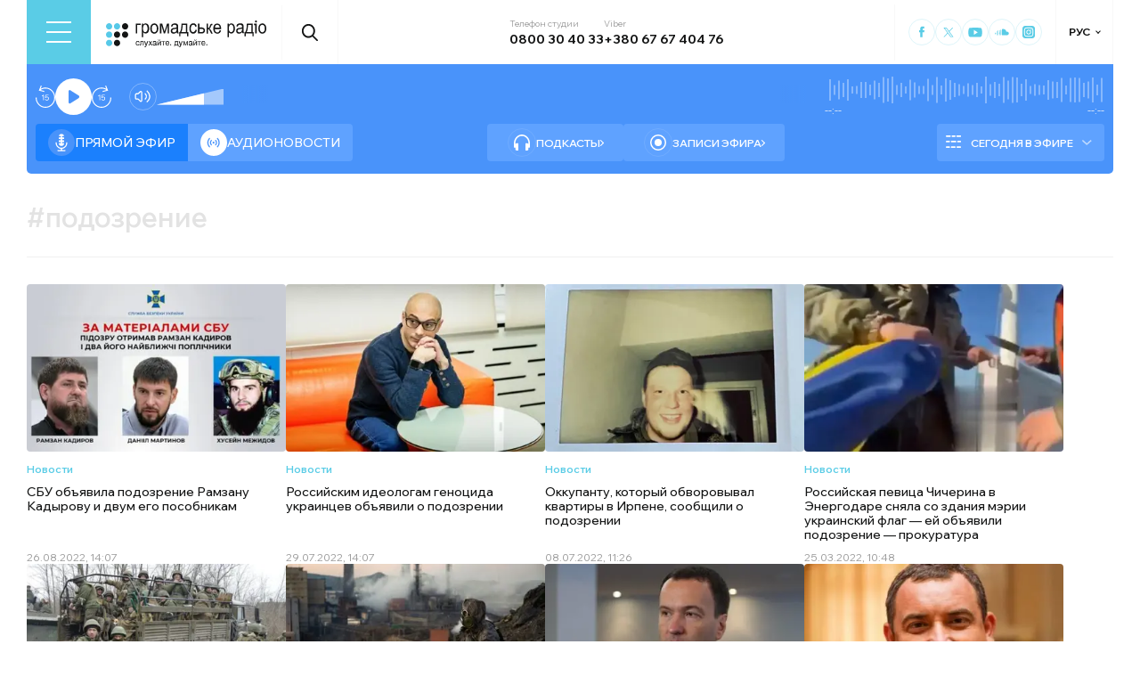

--- FILE ---
content_type: text/html; charset=utf-8
request_url: https://hromadske.radio/ru/tags/podozrenye
body_size: 19768
content:
<!DOCTYPE html><html lang="ru"><head><meta charSet="utf-8"/><meta name="viewport" content="width=device-width, initial-scale=1, minimum-scale=1, maximum-scale=1, user-scalable=no"/><link rel="preload" href="/_next/static/media/07a25e30db343ec8.p.woff2" as="font" crossorigin="" type="font/woff2"/><link rel="preload" href="/_next/static/media/70355d4fbd533ab2.p.woff2" as="font" crossorigin="" type="font/woff2"/><link rel="preload" as="image" href="/logotype.svg" fetchPriority="high"/><link rel="preload" as="image" imageSrcSet="/_next/image?url=https%3A%2F%2Fstatic.hromadske.radio%2F2022%2F08%2F2022-08-26-14.15.11-450x290.jpg&amp;w=256&amp;q=75 256w, /_next/image?url=https%3A%2F%2Fstatic.hromadske.radio%2F2022%2F08%2F2022-08-26-14.15.11-450x290.jpg&amp;w=384&amp;q=75 384w, /_next/image?url=https%3A%2F%2Fstatic.hromadske.radio%2F2022%2F08%2F2022-08-26-14.15.11-450x290.jpg&amp;w=576&amp;q=75 576w, /_next/image?url=https%3A%2F%2Fstatic.hromadske.radio%2F2022%2F08%2F2022-08-26-14.15.11-450x290.jpg&amp;w=1024&amp;q=75 1024w, /_next/image?url=https%3A%2F%2Fstatic.hromadske.radio%2F2022%2F08%2F2022-08-26-14.15.11-450x290.jpg&amp;w=1366&amp;q=75 1366w" imageSizes="(max-width: 576px) 50vw, 25vw" fetchPriority="high"/><link rel="preload" as="image" imageSrcSet="/_next/image?url=https%3A%2F%2Fstatic.hromadske.radio%2F2022%2F07%2F7869481_0_0_4256_2394_600x0_80_0_0_6e809555effd1640dd6911bed1487799-1-450x290.jpg&amp;w=256&amp;q=75 256w, /_next/image?url=https%3A%2F%2Fstatic.hromadske.radio%2F2022%2F07%2F7869481_0_0_4256_2394_600x0_80_0_0_6e809555effd1640dd6911bed1487799-1-450x290.jpg&amp;w=384&amp;q=75 384w, /_next/image?url=https%3A%2F%2Fstatic.hromadske.radio%2F2022%2F07%2F7869481_0_0_4256_2394_600x0_80_0_0_6e809555effd1640dd6911bed1487799-1-450x290.jpg&amp;w=576&amp;q=75 576w, /_next/image?url=https%3A%2F%2Fstatic.hromadske.radio%2F2022%2F07%2F7869481_0_0_4256_2394_600x0_80_0_0_6e809555effd1640dd6911bed1487799-1-450x290.jpg&amp;w=1024&amp;q=75 1024w, /_next/image?url=https%3A%2F%2Fstatic.hromadske.radio%2F2022%2F07%2F7869481_0_0_4256_2394_600x0_80_0_0_6e809555effd1640dd6911bed1487799-1-450x290.jpg&amp;w=1366&amp;q=75 1366w" imageSizes="(max-width: 576px) 50vw, 25vw" fetchPriority="high"/><link rel="preload" as="image" imageSrcSet="/_next/image?url=https%3A%2F%2Fstatic.hromadske.radio%2F2022%2F07%2Fokupant-450x290.jpg&amp;w=256&amp;q=75 256w, /_next/image?url=https%3A%2F%2Fstatic.hromadske.radio%2F2022%2F07%2Fokupant-450x290.jpg&amp;w=384&amp;q=75 384w, /_next/image?url=https%3A%2F%2Fstatic.hromadske.radio%2F2022%2F07%2Fokupant-450x290.jpg&amp;w=576&amp;q=75 576w, /_next/image?url=https%3A%2F%2Fstatic.hromadske.radio%2F2022%2F07%2Fokupant-450x290.jpg&amp;w=1024&amp;q=75 1024w, /_next/image?url=https%3A%2F%2Fstatic.hromadske.radio%2F2022%2F07%2Fokupant-450x290.jpg&amp;w=1366&amp;q=75 1366w" imageSizes="(max-width: 576px) 50vw, 25vw" fetchPriority="high"/><link rel="preload" as="image" imageSrcSet="/_next/image?url=https%3A%2F%2Fstatic.hromadske.radio%2F2022%2F03%2F2022-03-25-10.52.38-450x290.jpg&amp;w=256&amp;q=75 256w, /_next/image?url=https%3A%2F%2Fstatic.hromadske.radio%2F2022%2F03%2F2022-03-25-10.52.38-450x290.jpg&amp;w=384&amp;q=75 384w, /_next/image?url=https%3A%2F%2Fstatic.hromadske.radio%2F2022%2F03%2F2022-03-25-10.52.38-450x290.jpg&amp;w=576&amp;q=75 576w, /_next/image?url=https%3A%2F%2Fstatic.hromadske.radio%2F2022%2F03%2F2022-03-25-10.52.38-450x290.jpg&amp;w=1024&amp;q=75 1024w, /_next/image?url=https%3A%2F%2Fstatic.hromadske.radio%2F2022%2F03%2F2022-03-25-10.52.38-450x290.jpg&amp;w=1366&amp;q=75 1366w" imageSizes="(max-width: 576px) 50vw, 25vw" fetchPriority="high"/><link rel="preload" as="image" imageSrcSet="/_next/image?url=https%3A%2F%2Fstatic.hromadske.radio%2F2022%2F03%2FZnimok-ekrana-2022-03-22-o-23.03.30-450x290.png&amp;w=256&amp;q=75 256w, /_next/image?url=https%3A%2F%2Fstatic.hromadske.radio%2F2022%2F03%2FZnimok-ekrana-2022-03-22-o-23.03.30-450x290.png&amp;w=384&amp;q=75 384w, /_next/image?url=https%3A%2F%2Fstatic.hromadske.radio%2F2022%2F03%2FZnimok-ekrana-2022-03-22-o-23.03.30-450x290.png&amp;w=576&amp;q=75 576w, /_next/image?url=https%3A%2F%2Fstatic.hromadske.radio%2F2022%2F03%2FZnimok-ekrana-2022-03-22-o-23.03.30-450x290.png&amp;w=1024&amp;q=75 1024w, /_next/image?url=https%3A%2F%2Fstatic.hromadske.radio%2F2022%2F03%2FZnimok-ekrana-2022-03-22-o-23.03.30-450x290.png&amp;w=1366&amp;q=75 1366w" imageSizes="(max-width: 576px) 50vw, 25vw" fetchPriority="high"/><link rel="stylesheet" href="/_next/static/css/310cfbd3ae03c91b.css" data-precedence="next"/><link rel="stylesheet" href="/_next/static/css/868d1c7338b0730b.css" data-precedence="next"/><link rel="stylesheet" href="/_next/static/css/abe21e2523af9158.css" data-precedence="next"/><link rel="preload" as="script" fetchPriority="low" href="/_next/static/chunks/webpack-d37e25488c3d6f43.js"/><script src="/_next/static/chunks/fd9d1056-03bbf093c9671674.js" async=""></script><script src="/_next/static/chunks/7023-5f7db606d5392142.js" async=""></script><script src="/_next/static/chunks/main-app-0afade4874ace0eb.js" async=""></script><script src="/_next/static/chunks/231-186ad8838db7b8e6.js" async=""></script><script src="/_next/static/chunks/6492-f58420ccb7f797d9.js" async=""></script><script src="/_next/static/chunks/1877-4cfcf72d50b97ce9.js" async=""></script><script src="/_next/static/chunks/app/%5Blocale%5D/layout-c2a12ee6cf8f5d93.js" async=""></script><script src="/_next/static/chunks/5008-16be929341500c12.js" async=""></script><script src="/_next/static/chunks/2269-2483a67ddb660e47.js" async=""></script><script src="/_next/static/chunks/4767-eadecba72ccd36d2.js" async=""></script><script src="/_next/static/chunks/app/%5Blocale%5D/tags/%5B...slug%5D/page-f63e5cd8e671b320.js" async=""></script><script src="/_next/static/chunks/app/%5Blocale%5D/error-8a4289a538aac277.js" async=""></script><link rel="preload" href="https://www.googletagmanager.com/gtm.js?id=GTM-KXP37RX" as="script"/><meta name="theme-color" content="#2aa9f6"/><meta name="color-scheme" content="light"/><title>подозрение</title><meta name="description" content="«Громадське радіо» — независимая разговорная радиостанция, которая предоставляет беспристрастную, объективную и достоверную информацию и анализ событий в Украине и мире."/><link rel="manifest" href="/manifest.json" crossorigin="use-credentials"/><link rel="canonical" href="https://hromadske.radio/ru/tags/podozrenye"/><link rel="alternate" hrefLang="en" href="https://hromadske.radio/en/tags/podozrenye"/><link rel="alternate" hrefLang="uk" href="https://hromadske.radio/tags/podozrenye"/><meta name="format-detection" content="telephone=no, address=no, email=no"/><meta name="google-site-verification" content="ZAr-pBjwY0aEmGvSWqqSsbv9cORFtGYQdPWZf28-W54"/><meta name="fb:app_id" content="{443191863517470}"/><meta property="og:title" content="подозрение"/><meta property="og:description" content="«Громадське радіо» — независимая разговорная радиостанция, которая предоставляет беспристрастную, объективную и достоверную информацию и анализ событий в Украине и мире."/><meta property="og:site_name" content="Громадське радіо"/><meta property="og:image" content="https://hromadske.radio/og-image.jpg"/><meta property="og:image:width" content="1200"/><meta property="og:image:height" content="630"/><meta name="twitter:card" content="summary_large_image"/><meta name="twitter:site" content="@hromadskeradio"/><meta name="twitter:title" content="подозрение"/><meta name="twitter:description" content="«Громадське радіо» — независимая разговорная радиостанция, которая предоставляет беспристрастную, объективную и достоверную информацию и анализ событий в Украине и мире."/><meta name="twitter:image" content="https://hromadske.radio/og-image.jpg"/><link rel="icon" href="/favicon.png"/><link rel="apple-touch-icon" href="/favicon.png"/><link rel="amphtml" href="/ru/amp"/><noscript><img alt="facebook" loading="lazy" width="1" height="1" decoding="async" data-nimg="1" style="color:transparent;display:none" srcSet="/_next/image?url=https%3A%2F%2Fwww.facebook.com%2Ftr%3Fid%3D446205979965871%26ev%3DPageView%26noscript%3D1&amp;w=16&amp;q=75 1x" src="/_next/image?url=https%3A%2F%2Fwww.facebook.com%2Ftr%3Fid%3D446205979965871%26ev%3DPageView%26noscript%3D1&amp;w=16&amp;q=75"/></noscript><script src="/_next/static/chunks/polyfills-78c92fac7aa8fdd8.js" noModule=""></script></head><body class="__variable_762bd2"><noscript><iframe src="https://www.googletagmanager.com/ns.html?id=GTM-KXP37RX" height="0" width="0" style="display:none;visibility:hidden"></iframe></noscript><!--$--><aside class="main_container BannerButkevich_butkevich_banner__pnXgQ"></aside><!--/$--><!--$--><header id="header" class="Header_header_container__mnjV9"><div class="Header_header__1RJ5C"><div class="Header_header_top_level__Zm0e_"><!--$!--><template data-dgst="BAILOUT_TO_CLIENT_SIDE_RENDERING"></template><!--/$--><a class="Header_logo__X2AKx" href="/ru"><img alt="logo" fetchPriority="high" width="180" height="30" decoding="async" data-nimg="1" style="color:transparent" src="/logotype.svg"/></a><!--$!--><template data-dgst="BAILOUT_TO_CLIENT_SIDE_RENDERING"></template><!--/$--><div class="Header_contacts_wrap__VJ6bi"><div class="Header_contact_item__Wcabj"><span class="Header_contact_title__LZINC">Телефон студии</span><a class="Header_contact_value__xABqJ" href="tel:0800304033">0800 30 40 33</a></div><div class="Header_contact_item__Wcabj"><span class="Header_contact_title__LZINC">Viber</span><a rel="noopener noreferrer" target="_blank" class="Header_contact_value__xABqJ" href="viber://chat?number=%2B380676740476">+380 67 67 404 76</a></div></div><div class="Header_socials_wrap__7yVX4"><a class="Header_socials_item__jcKGG" target="_blank" aria-label="Hromadske Radio on Facebook" href="https://www.facebook.com/hromadske.radio/"><svg viewBox="0 0 40 40"><use xlink:href="/sprite.svg#facebook"></use></svg></a><a class="Header_socials_item__jcKGG" target="_blank" aria-label="Hromadske Radio on Twitter" href="https://twitter.com/HromRadio_eng"><svg viewBox="0 0 40 40"><use xlink:href="/sprite.svg#twitter"></use></svg></a><a class="Header_socials_item__jcKGG" target="_blank" aria-label="Hromadske Radio on Youtube" href="https://www.youtube.com/user/Hromadskeradio"><svg viewBox="0 0 40 40"><use xlink:href="/sprite.svg#youtube"></use></svg></a><a class="Header_socials_item__jcKGG" target="_blank" aria-label="Hromadske Radio on Soundcloud" href="https://soundcloud.com/hromadske-radio"><svg viewBox="0 0 40 40"><use xlink:href="/sprite.svg#soundcloud"></use></svg></a><a class="Header_socials_item__jcKGG" target="_blank" aria-label="Hromadske Radio on Instagram" href="https://www.instagram.com/hromadske_radio"><svg viewBox="0 0 40 40"><use xlink:href="/sprite.svg#instagram"></use></svg></a></div><!--$!--><template data-dgst="BAILOUT_TO_CLIENT_SIDE_RENDERING"></template><!--/$--></div></div></header><nav id="topNav" class="Header_top_nav_container__u0fju"><div class="Header_header__1RJ5C"><div class="Header_header_wrap__pXp5n"><ul class="Header_header_nav__juRir"><li class="Header_header_nav_item__013sg"><a class="MenuItem_header_nav_link__dEdcK " href="/ru/news">Новости</a></li><li class="Header_header_nav_item__013sg"><a class="MenuItem_header_nav_link__dEdcK " href="/ru/exclusive">Подкасты</a></li><li class="Header_header_nav_item__013sg"><a class="MenuItem_header_nav_link__dEdcK " href="/ru/podcasts">Разговоры из эфира</a></li><li class="Header_header_nav_item__013sg"><a class="MenuItem_header_nav_link__dEdcK " href="/ru/publications">Публикации</a></li><li class="Header_header_nav_item__013sg"><a class="MenuItem_header_nav_link__dEdcK " href="/ru/rubric/nauka-ru">Наука</a></li><li class="Header_header_nav_item__013sg"><a class="MenuItem_header_nav_link__dEdcK " href="/ru/videos">Видео</a></li><li class="Header_header_nav_item__013sg"><a class="MenuItem_header_nav_link__dEdcK " href="/ru/advertising">Реклама</a></li><a class="Header_header_nav_donate_link__eDGoL" href="/ru/donate">Пожертвовать</a></ul></div></div></nav><!--/$--><!--$!--><template data-dgst="BAILOUT_TO_CLIENT_SIDE_RENDERING"></template><!--/$--><!--$--><!--$--><div class="player-wrap"><div class="container"><div class="Player_inner_wrap__Ebhpw"><section class="Player_player__LYGKe"><div class="Player_player__control_elements__XGAOo"><div class="Player_track_name__yyyQD "><div class="Player_track_name__wrap__K_Erf"><span></span><span></span></div></div><div class="Player_track_duration__wrap__6cwnJ"><div class="Player_track_wave__AtUbp"><input aria-label="Изменение текущего положения временной метки аудио" type="range" id="track" max="0" name="time" value="0"/><svg id="svg" xmlns="http://www.w3.org/2000/svg" viewBox="0 0 280 30"><clipPath id="fieldClip"></clipPath></svg><div class="Player_track_wave_range__6PLQA"></div><div class="Player_track_wave_range_active__RBVSU" style="width:0"></div></div><div class="Player_track_current_position__juNQ3">--:--</div><div class="Player_track_duration__1MCA_">--:--</div></div><div class="Player_play_btn__group__H11m4"><button role="button" aria-label="Перемотайте на 15 сек." class="Player_back_btn__wJf0J "><svg viewBox="0 0 26 29"><use xlink:href="/sprite.svg#back"></use></svg><span class="Player_back_btn__tooltip__tKcnq">Перемотайте на 15 сек.</span></button><button aria-label="Старт / Пауза" role="button" class="Player_play_btn__FeGEW" data-testid="play-pause"><div class="PlayPause_play_btn__02Mnu "><svg viewBox="0 0 15 19"><use xlink:href="/sprite.svg#play"></use></svg></div><span class="Player_play_btn__tooltip__2hfvw">Старт аудио</span></button><button role="button" aria-label="Перемотайте на 15 сек." class="Player_forward_btn__ZJpnA "><svg viewBox="0 0 26 29"><use xlink:href="/sprite.svg#forward"></use></svg><span class="Player_forward_btn__tooltip__QgsfV">Перемотайте на 15 сек.</span></button></div><div class="Player_volume_btn__group__qd67m"><div class="Player_mute_btn__qlKSg
                     
                  "><svg viewBox="0 0 20 18"><use xlink:href="/sprite.svg#mute"></use></svg><span class="Player_mute_btn__tooltip__iGAab">Включить звук</span></div><div class="Player_volume_control__1bEfd"><input aria-label="Зміна гучності" class="Player_volume_control_input__6fmG3" type="range" id="volume" min="0.01" max="1" step=".01" name="volume" value="0.7"/><div class="Player_volume_control_range__9bmLt" style="width:70%"></div></div></div></div><div class="Player_player__btns_wrap__3Uh7I"><div class="Player_player__mode__gIidN"><div class="Player_player__mode_live__2P_hx Player_active__zg_ye"><svg viewBox="0 0 40 40"><use xlink:href="/sprite.svg#live"></use></svg>Прямой эфир</div><div class="Player_player__mode_last_news__eHyty "><svg viewBox="0 0 30 30"><use xlink:href="/sprite.svg#broadcast"></use></svg>Аудионовости</div></div><div class="Player_player__links__iuVGP"><a class="Player_player__podcasts__puHbl " href="/ru/exclusive"><div class="Player_player__podcasts_icon__x1f15"><svg viewBox="0 0 18 18"><use xlink:href="/sprite.svg#headphones"></use></svg></div>Подкасты</a><a class="Player_player__broadcast__2j8v_ " href="/ru/podcasts"><div class="Player_player__broadcast_icon__qQfxE"><svg viewBox="0 0 18 18"><use xlink:href="/sprite.svg#record"></use></svg></div>Записи эфира</a></div></div><div class="Player_player__ads_wrap__D7XIx"><div class="r100058"></div><a class="Player_player__ads_link__ud9e6" href="/ru/advertising">Размещение рекламы на сайте</a></div></section><div class="Player_player__ads_wrap__D7XIx banner-block"></div></div></div></div><!--/$--><!--/$--><main><div class="main_container"><div class="page_archive_title__wrap__FRPFl"><h1 class="page_archive_title__6OR7H"><span>#</span><span>подозрение</span></h1></div><div class="posts_wrap"><article class="PostPreview_article__80LAV    "><a class="PostPreview_link__FxyaC" href="/ru/news/2022/08/26/sbu-ob-iavyla-podozrenye-ramzanu-kad-rovu-y-dvum-eho-posobnykam"></a><div class="PostPreview_wrap__noUjU"><div class="PostPreview_cover_image__WE1_t"><img alt="СБУ объявила подозрение Рамзану Кадырову и двум его пособникам" fetchPriority="high" width="222" height="144" decoding="async" data-nimg="1" style="color:transparent;background-size:cover;background-position:50% 50%;background-repeat:no-repeat;background-image:url(&quot;[data-uri]&quot;)" sizes="(max-width: 576px) 50vw, 25vw" srcSet="/_next/image?url=https%3A%2F%2Fstatic.hromadske.radio%2F2022%2F08%2F2022-08-26-14.15.11-450x290.jpg&amp;w=256&amp;q=75 256w, /_next/image?url=https%3A%2F%2Fstatic.hromadske.radio%2F2022%2F08%2F2022-08-26-14.15.11-450x290.jpg&amp;w=384&amp;q=75 384w, /_next/image?url=https%3A%2F%2Fstatic.hromadske.radio%2F2022%2F08%2F2022-08-26-14.15.11-450x290.jpg&amp;w=576&amp;q=75 576w, /_next/image?url=https%3A%2F%2Fstatic.hromadske.radio%2F2022%2F08%2F2022-08-26-14.15.11-450x290.jpg&amp;w=1024&amp;q=75 1024w, /_next/image?url=https%3A%2F%2Fstatic.hromadske.radio%2F2022%2F08%2F2022-08-26-14.15.11-450x290.jpg&amp;w=1366&amp;q=75 1366w" src="/_next/image?url=https%3A%2F%2Fstatic.hromadske.radio%2F2022%2F08%2F2022-08-26-14.15.11-450x290.jpg&amp;w=1366&amp;q=75"/></div><div class="PostPreview_content__nswOf"><div class="PostPreview_type__eAojH"><a class="PostPreview_type__eAojH" href="/ru/news">Новости</a></div><h3 class="PostPreview_title__HmJlu"><span>СБУ объявила подозрение Рамзану Кадырову и двум его пособникам</span></h3><div class="PostPreview_date__oVa0L"><time dateTime="2022-08-26T14:07:30">26.08.2022, 14:07</time></div></div></div></article><article class="PostPreview_article__80LAV    "><a class="PostPreview_link__FxyaC" href="/ru/news/2022/07/29/rossyyskym-ydeoloham-henotsyda-ukrayntsev-ob-iavyly-o-podozrenyy"></a><div class="PostPreview_wrap__noUjU"><div class="PostPreview_cover_image__WE1_t"><img alt="Российским идеологам геноцида украинцев объявили о подозрении" fetchPriority="high" width="222" height="144" decoding="async" data-nimg="1" style="color:transparent;background-size:cover;background-position:50% 50%;background-repeat:no-repeat;background-image:url(&quot;[data-uri]&quot;)" sizes="(max-width: 576px) 50vw, 25vw" srcSet="/_next/image?url=https%3A%2F%2Fstatic.hromadske.radio%2F2022%2F07%2F7869481_0_0_4256_2394_600x0_80_0_0_6e809555effd1640dd6911bed1487799-1-450x290.jpg&amp;w=256&amp;q=75 256w, /_next/image?url=https%3A%2F%2Fstatic.hromadske.radio%2F2022%2F07%2F7869481_0_0_4256_2394_600x0_80_0_0_6e809555effd1640dd6911bed1487799-1-450x290.jpg&amp;w=384&amp;q=75 384w, /_next/image?url=https%3A%2F%2Fstatic.hromadske.radio%2F2022%2F07%2F7869481_0_0_4256_2394_600x0_80_0_0_6e809555effd1640dd6911bed1487799-1-450x290.jpg&amp;w=576&amp;q=75 576w, /_next/image?url=https%3A%2F%2Fstatic.hromadske.radio%2F2022%2F07%2F7869481_0_0_4256_2394_600x0_80_0_0_6e809555effd1640dd6911bed1487799-1-450x290.jpg&amp;w=1024&amp;q=75 1024w, /_next/image?url=https%3A%2F%2Fstatic.hromadske.radio%2F2022%2F07%2F7869481_0_0_4256_2394_600x0_80_0_0_6e809555effd1640dd6911bed1487799-1-450x290.jpg&amp;w=1366&amp;q=75 1366w" src="/_next/image?url=https%3A%2F%2Fstatic.hromadske.radio%2F2022%2F07%2F7869481_0_0_4256_2394_600x0_80_0_0_6e809555effd1640dd6911bed1487799-1-450x290.jpg&amp;w=1366&amp;q=75"/></div><div class="PostPreview_content__nswOf"><div class="PostPreview_type__eAojH"><a class="PostPreview_type__eAojH" href="/ru/news">Новости</a></div><h3 class="PostPreview_title__HmJlu"><span>Российским идеологам геноцида украинцев объявили о подозрении</span></h3><div class="PostPreview_date__oVa0L"><time dateTime="2022-07-29T14:07:33">29.07.2022, 14:07</time></div></div></div></article><article class="PostPreview_article__80LAV    "><a class="PostPreview_link__FxyaC" href="/ru/news/2022/07/08/okkupantu-kotor-y-obvorov-val-kvartyr-v-yrpene-soobshchyly-o-podozrenyy"></a><div class="PostPreview_wrap__noUjU"><div class="PostPreview_cover_image__WE1_t"><img alt="Оккупанту, который обворовывал квартиры в Ирпене, сообщили о подозрении" fetchPriority="high" width="222" height="144" decoding="async" data-nimg="1" style="color:transparent;background-size:cover;background-position:50% 50%;background-repeat:no-repeat;background-image:url(&quot;[data-uri]&quot;)" sizes="(max-width: 576px) 50vw, 25vw" srcSet="/_next/image?url=https%3A%2F%2Fstatic.hromadske.radio%2F2022%2F07%2Fokupant-450x290.jpg&amp;w=256&amp;q=75 256w, /_next/image?url=https%3A%2F%2Fstatic.hromadske.radio%2F2022%2F07%2Fokupant-450x290.jpg&amp;w=384&amp;q=75 384w, /_next/image?url=https%3A%2F%2Fstatic.hromadske.radio%2F2022%2F07%2Fokupant-450x290.jpg&amp;w=576&amp;q=75 576w, /_next/image?url=https%3A%2F%2Fstatic.hromadske.radio%2F2022%2F07%2Fokupant-450x290.jpg&amp;w=1024&amp;q=75 1024w, /_next/image?url=https%3A%2F%2Fstatic.hromadske.radio%2F2022%2F07%2Fokupant-450x290.jpg&amp;w=1366&amp;q=75 1366w" src="/_next/image?url=https%3A%2F%2Fstatic.hromadske.radio%2F2022%2F07%2Fokupant-450x290.jpg&amp;w=1366&amp;q=75"/></div><div class="PostPreview_content__nswOf"><div class="PostPreview_type__eAojH"><a class="PostPreview_type__eAojH" href="/ru/news">Новости</a></div><h3 class="PostPreview_title__HmJlu"><span>Оккупанту, который обворовывал квартиры в Ирпене, сообщили о подозрении</span></h3><div class="PostPreview_date__oVa0L"><time dateTime="2022-07-08T11:26:43">08.07.2022, 11:26</time></div></div></div></article><article class="PostPreview_article__80LAV    "><a class="PostPreview_link__FxyaC" href="/ru/news/2022/03/25/rossyyskaia-pevytsa-chycheryna-v-nerhodare-sniala-so-zdanyia-m-ryy-ukraynskyy-flah-ey-ob-iavyly-podozrenye-prokuratura"></a><div class="PostPreview_wrap__noUjU"><div class="PostPreview_cover_image__WE1_t"><img alt="Российская певица Чичерина в Энергодаре сняла со здания мэрии украинский флаг — ей объявили подозрение — прокуратура" fetchPriority="high" width="222" height="144" decoding="async" data-nimg="1" style="color:transparent;background-size:cover;background-position:50% 50%;background-repeat:no-repeat;background-image:url(&quot;[data-uri]&quot;)" sizes="(max-width: 576px) 50vw, 25vw" srcSet="/_next/image?url=https%3A%2F%2Fstatic.hromadske.radio%2F2022%2F03%2F2022-03-25-10.52.38-450x290.jpg&amp;w=256&amp;q=75 256w, /_next/image?url=https%3A%2F%2Fstatic.hromadske.radio%2F2022%2F03%2F2022-03-25-10.52.38-450x290.jpg&amp;w=384&amp;q=75 384w, /_next/image?url=https%3A%2F%2Fstatic.hromadske.radio%2F2022%2F03%2F2022-03-25-10.52.38-450x290.jpg&amp;w=576&amp;q=75 576w, /_next/image?url=https%3A%2F%2Fstatic.hromadske.radio%2F2022%2F03%2F2022-03-25-10.52.38-450x290.jpg&amp;w=1024&amp;q=75 1024w, /_next/image?url=https%3A%2F%2Fstatic.hromadske.radio%2F2022%2F03%2F2022-03-25-10.52.38-450x290.jpg&amp;w=1366&amp;q=75 1366w" src="/_next/image?url=https%3A%2F%2Fstatic.hromadske.radio%2F2022%2F03%2F2022-03-25-10.52.38-450x290.jpg&amp;w=1366&amp;q=75"/></div><div class="PostPreview_content__nswOf"><div class="PostPreview_type__eAojH"><a class="PostPreview_type__eAojH" href="/ru/news">Новости</a></div><h3 class="PostPreview_title__HmJlu"><span>Российская певица Чичерина в Энергодаре сняла со здания мэрии украинский флаг — ей объявили подозрение — прокуратура</span></h3><div class="PostPreview_date__oVa0L"><time dateTime="2022-03-25T10:48:03">25.03.2022, 10:48</time></div></div></div></article><article class="PostPreview_article__80LAV    "><a class="PostPreview_link__FxyaC" href="/ru/news/2022/03/22/prokuratura-v-nesla-pervoe-podozrenye-voennosluzhashchemu-rf-za-yznasylovanye-na-kyevshchyne"></a><div class="PostPreview_wrap__noUjU"><div class="PostPreview_cover_image__WE1_t"><img alt="Прокуратура вынесла первое подозрение военнослужащему рф за изнасилование на Киевщине" fetchPriority="high" width="222" height="144" decoding="async" data-nimg="1" style="color:transparent;background-size:cover;background-position:50% 50%;background-repeat:no-repeat;background-image:url(&quot;[data-uri]&quot;)" sizes="(max-width: 576px) 50vw, 25vw" srcSet="/_next/image?url=https%3A%2F%2Fstatic.hromadske.radio%2F2022%2F03%2FZnimok-ekrana-2022-03-22-o-23.03.30-450x290.png&amp;w=256&amp;q=75 256w, /_next/image?url=https%3A%2F%2Fstatic.hromadske.radio%2F2022%2F03%2FZnimok-ekrana-2022-03-22-o-23.03.30-450x290.png&amp;w=384&amp;q=75 384w, /_next/image?url=https%3A%2F%2Fstatic.hromadske.radio%2F2022%2F03%2FZnimok-ekrana-2022-03-22-o-23.03.30-450x290.png&amp;w=576&amp;q=75 576w, /_next/image?url=https%3A%2F%2Fstatic.hromadske.radio%2F2022%2F03%2FZnimok-ekrana-2022-03-22-o-23.03.30-450x290.png&amp;w=1024&amp;q=75 1024w, /_next/image?url=https%3A%2F%2Fstatic.hromadske.radio%2F2022%2F03%2FZnimok-ekrana-2022-03-22-o-23.03.30-450x290.png&amp;w=1366&amp;q=75 1366w" src="/_next/image?url=https%3A%2F%2Fstatic.hromadske.radio%2F2022%2F03%2FZnimok-ekrana-2022-03-22-o-23.03.30-450x290.png&amp;w=1366&amp;q=75"/></div><div class="PostPreview_content__nswOf"><div class="PostPreview_type__eAojH"><a class="PostPreview_type__eAojH" href="/ru/news">Новости</a></div><h3 class="PostPreview_title__HmJlu"><span>Прокуратура вынесла первое подозрение военнослужащему рф за изнасилование на Киевщине</span></h3><div class="PostPreview_date__oVa0L"><time dateTime="2022-03-22T22:55:10">22.03.2022, 22:55</time></div></div></div></article><article class="PostPreview_article__80LAV    "><a class="PostPreview_link__FxyaC" href="/ru/podcasts/drive-time/stranno-poluchyt-podozrenye-seychas-kohda-m-rabotaem-nad-reshenyem-kolohycheskoy-problem-s-zavodom-radykal-panteleev"></a><div class="PostPreview_wrap__noUjU"><div class="PostPreview_cover_image__WE1_t"><img alt="Странно получить подозрение сейчас, когда мы работаем над решением экологической проблемы с заводом «Радикал» — Пантелеев" loading="lazy" width="222" height="144" decoding="async" data-nimg="1" style="color:transparent;background-size:cover;background-position:50% 50%;background-repeat:no-repeat;background-image:url(&quot;[data-uri]&quot;)" sizes="(max-width: 576px) 50vw, 25vw" srcSet="/_next/image?url=https%3A%2F%2Fstatic.hromadske.radio%2F2022%2F02%2Fradikal-450x290.jpg&amp;w=256&amp;q=75 256w, /_next/image?url=https%3A%2F%2Fstatic.hromadske.radio%2F2022%2F02%2Fradikal-450x290.jpg&amp;w=384&amp;q=75 384w, /_next/image?url=https%3A%2F%2Fstatic.hromadske.radio%2F2022%2F02%2Fradikal-450x290.jpg&amp;w=576&amp;q=75 576w, /_next/image?url=https%3A%2F%2Fstatic.hromadske.radio%2F2022%2F02%2Fradikal-450x290.jpg&amp;w=1024&amp;q=75 1024w, /_next/image?url=https%3A%2F%2Fstatic.hromadske.radio%2F2022%2F02%2Fradikal-450x290.jpg&amp;w=1366&amp;q=75 1366w" src="/_next/image?url=https%3A%2F%2Fstatic.hromadske.radio%2F2022%2F02%2Fradikal-450x290.jpg&amp;w=1366&amp;q=75"/></div><div class="PostPreview_content__nswOf"><div class="PostPreview_type__eAojH"><a class="PostPreview_type__eAojH" href="/ru/podcast-episodes">Выпуски подкаста</a></div><div class="PostPreview_play_btn_wrap__on_image__smCNb"><button class="PostPreview_play__yHGM9" aria-label="Play Audio version"><div class="PostPreview_play__wrap__Wi0Zk"><svg viewBox="0 0 40 40"><use xlink:href="/sprite.svg#playme"></use></svg></div></button></div><h3 class="PostPreview_title__HmJlu"><span>Странно получить подозрение сейчас, когда мы работаем над решением экологической проблемы с заводом «Радикал» — Пантелеев</span></h3><div class="PostPreview_date__oVa0L"><time dateTime="2022-02-01T17:27:03">01.02.2022, 17:27</time></div></div></div></article><article class="PostPreview_article__80LAV    "><a class="PostPreview_link__FxyaC" href="/ru/news/2022/02/01/schytaem-to-pop-tkoy-nayty-vynovn-kh-potomu-chto-delo-b-lo-otkr-to-eshche-v-2016-m-panteleev-o-zavode-radykal"></a><div class="PostPreview_wrap__noUjU"><div class="PostPreview_cover_image__WE1_t"><img alt="Считаем это попыткой найти виновных, потому что дело было открыто еще в 2016-м — Пантелеев о заводе «Радикал»" loading="lazy" width="222" height="144" decoding="async" data-nimg="1" style="color:transparent;background-size:cover;background-position:50% 50%;background-repeat:no-repeat;background-image:url(&quot;[data-uri]&quot;)" sizes="(max-width: 576px) 50vw, 25vw" srcSet="/_next/image?url=https%3A%2F%2Fstatic.hromadske.radio%2F2022%2F02%2F035b645d1185401-5b645d03859fc-3_crop_1200-450x290.jpg&amp;w=256&amp;q=75 256w, /_next/image?url=https%3A%2F%2Fstatic.hromadske.radio%2F2022%2F02%2F035b645d1185401-5b645d03859fc-3_crop_1200-450x290.jpg&amp;w=384&amp;q=75 384w, /_next/image?url=https%3A%2F%2Fstatic.hromadske.radio%2F2022%2F02%2F035b645d1185401-5b645d03859fc-3_crop_1200-450x290.jpg&amp;w=576&amp;q=75 576w, /_next/image?url=https%3A%2F%2Fstatic.hromadske.radio%2F2022%2F02%2F035b645d1185401-5b645d03859fc-3_crop_1200-450x290.jpg&amp;w=1024&amp;q=75 1024w, /_next/image?url=https%3A%2F%2Fstatic.hromadske.radio%2F2022%2F02%2F035b645d1185401-5b645d03859fc-3_crop_1200-450x290.jpg&amp;w=1366&amp;q=75 1366w" src="/_next/image?url=https%3A%2F%2Fstatic.hromadske.radio%2F2022%2F02%2F035b645d1185401-5b645d03859fc-3_crop_1200-450x290.jpg&amp;w=1366&amp;q=75"/></div><div class="PostPreview_content__nswOf"><div class="PostPreview_type__eAojH"><a class="PostPreview_type__eAojH" href="/ru/news">Новости</a></div><h3 class="PostPreview_title__HmJlu"><span>Считаем это попыткой найти виновных, потому что дело было открыто еще в 2016-м — Пантелеев о заводе «Радикал»</span></h3><div class="PostPreview_date__oVa0L"><time dateTime="2022-02-01T14:15:46">01.02.2022, 14:15</time></div></div></div></article><article class="PostPreview_article__80LAV    "><a class="PostPreview_link__FxyaC" href="/ru/news/2022/01/31/venedyktova-podpysala-podozrenye-nardepu-kuz-myn-kh-smy"></a><div class="PostPreview_wrap__noUjU"><div class="PostPreview_cover_image__WE1_t"><img alt="Венедиктова подписала подозрение нардепу Кузьминых — СМИ" loading="lazy" width="222" height="144" decoding="async" data-nimg="1" style="color:transparent;background-size:cover;background-position:50% 50%;background-repeat:no-repeat;background-image:url(&quot;[data-uri]&quot;)" sizes="(max-width: 576px) 50vw, 25vw" srcSet="/_next/image?url=https%3A%2F%2Fstatic.hromadske.radio%2F2022%2F01%2F1627462513_0-450x290.jpeg&amp;w=256&amp;q=75 256w, /_next/image?url=https%3A%2F%2Fstatic.hromadske.radio%2F2022%2F01%2F1627462513_0-450x290.jpeg&amp;w=384&amp;q=75 384w, /_next/image?url=https%3A%2F%2Fstatic.hromadske.radio%2F2022%2F01%2F1627462513_0-450x290.jpeg&amp;w=576&amp;q=75 576w, /_next/image?url=https%3A%2F%2Fstatic.hromadske.radio%2F2022%2F01%2F1627462513_0-450x290.jpeg&amp;w=1024&amp;q=75 1024w, /_next/image?url=https%3A%2F%2Fstatic.hromadske.radio%2F2022%2F01%2F1627462513_0-450x290.jpeg&amp;w=1366&amp;q=75 1366w" src="/_next/image?url=https%3A%2F%2Fstatic.hromadske.radio%2F2022%2F01%2F1627462513_0-450x290.jpeg&amp;w=1366&amp;q=75"/></div><div class="PostPreview_content__nswOf"><div class="PostPreview_type__eAojH"><a class="PostPreview_type__eAojH" href="/ru/news">Новости</a></div><h3 class="PostPreview_title__HmJlu"><span>Венедиктова подписала подозрение нардепу Кузьминых — СМИ</span></h3><div class="PostPreview_date__oVa0L"><time dateTime="2022-01-31T17:30:31">31.01.2022, 17:30</time></div></div></div></article><article class="PostPreview_article__80LAV    "><a class="PostPreview_link__FxyaC" href="/ru/news/2022/01/31/zamestyteliu-klychko-petru-panteleevu-vruchyly-podozrenye-khha"></a><div class="PostPreview_wrap__noUjU"><div class="PostPreview_cover_image__WE1_t"><img alt="Заместителю Кличко Петру Пантелееву вручили подозрение — КГГА" loading="lazy" width="222" height="144" decoding="async" data-nimg="1" style="color:transparent;background-size:cover;background-position:50% 50%;background-repeat:no-repeat;background-image:url(&quot;[data-uri]&quot;)" sizes="(max-width: 576px) 50vw, 25vw" srcSet="/_next/image?url=https%3A%2F%2Fstatic.hromadske.radio%2F2022%2F01%2F67804071_2412719055489289_8807220406298607616_n-e1643620539208-450x290.jpeg&amp;w=256&amp;q=75 256w, /_next/image?url=https%3A%2F%2Fstatic.hromadske.radio%2F2022%2F01%2F67804071_2412719055489289_8807220406298607616_n-e1643620539208-450x290.jpeg&amp;w=384&amp;q=75 384w, /_next/image?url=https%3A%2F%2Fstatic.hromadske.radio%2F2022%2F01%2F67804071_2412719055489289_8807220406298607616_n-e1643620539208-450x290.jpeg&amp;w=576&amp;q=75 576w, /_next/image?url=https%3A%2F%2Fstatic.hromadske.radio%2F2022%2F01%2F67804071_2412719055489289_8807220406298607616_n-e1643620539208-450x290.jpeg&amp;w=1024&amp;q=75 1024w, /_next/image?url=https%3A%2F%2Fstatic.hromadske.radio%2F2022%2F01%2F67804071_2412719055489289_8807220406298607616_n-e1643620539208-450x290.jpeg&amp;w=1366&amp;q=75 1366w" src="/_next/image?url=https%3A%2F%2Fstatic.hromadske.radio%2F2022%2F01%2F67804071_2412719055489289_8807220406298607616_n-e1643620539208-450x290.jpeg&amp;w=1366&amp;q=75"/></div><div class="PostPreview_content__nswOf"><div class="PostPreview_type__eAojH"><a class="PostPreview_type__eAojH" href="/ru/news">Новости</a></div><h3 class="PostPreview_title__HmJlu"><span>Заместителю Кличко Петру Пантелееву вручили подозрение — КГГА</span></h3><div class="PostPreview_date__oVa0L"><time dateTime="2022-01-31T10:57:39">31.01.2022, 10:57</time></div></div></div></article><article class="PostPreview_article__80LAV    "><a class="PostPreview_link__FxyaC" href="/ru/podcasts/drive-time/skver-vmesto-svalky-edynstvennoe-yzmenenye-na-uchastke-kotoroe-do-2019-ho-prynadlezhalo-snbo-povoroznyk"></a><div class="PostPreview_wrap__noUjU"><div class="PostPreview_cover_image__WE1_t"><img alt="Сквер вместо свалки — единственное изменение на участке, который до 2019-го принадлежал СНБО — Поворозник" loading="lazy" width="222" height="144" decoding="async" data-nimg="1" style="color:transparent;background-size:cover;background-position:50% 50%;background-repeat:no-repeat;background-image:url(&quot;[data-uri]&quot;)" sizes="(max-width: 576px) 50vw, 25vw" srcSet="/_next/image?url=https%3A%2F%2Fstatic.hromadske.radio%2F2022%2F01%2FMykola-Povoroznyk-450x290.jpg&amp;w=256&amp;q=75 256w, /_next/image?url=https%3A%2F%2Fstatic.hromadske.radio%2F2022%2F01%2FMykola-Povoroznyk-450x290.jpg&amp;w=384&amp;q=75 384w, /_next/image?url=https%3A%2F%2Fstatic.hromadske.radio%2F2022%2F01%2FMykola-Povoroznyk-450x290.jpg&amp;w=576&amp;q=75 576w, /_next/image?url=https%3A%2F%2Fstatic.hromadske.radio%2F2022%2F01%2FMykola-Povoroznyk-450x290.jpg&amp;w=1024&amp;q=75 1024w, /_next/image?url=https%3A%2F%2Fstatic.hromadske.radio%2F2022%2F01%2FMykola-Povoroznyk-450x290.jpg&amp;w=1366&amp;q=75 1366w" src="/_next/image?url=https%3A%2F%2Fstatic.hromadske.radio%2F2022%2F01%2FMykola-Povoroznyk-450x290.jpg&amp;w=1366&amp;q=75"/></div><div class="PostPreview_content__nswOf"><div class="PostPreview_type__eAojH"><a class="PostPreview_type__eAojH" href="/ru/podcast-episodes">Выпуски подкаста</a></div><div class="PostPreview_play_btn_wrap__on_image__smCNb"><button class="PostPreview_play__yHGM9" aria-label="Play Audio version"><div class="PostPreview_play__wrap__Wi0Zk"><svg viewBox="0 0 40 40"><use xlink:href="/sprite.svg#playme"></use></svg></div></button></div><h3 class="PostPreview_title__HmJlu"><span>Сквер вместо свалки — единственное изменение на участке, который до 2019-го принадлежал СНБО — Поворозник</span></h3><div class="PostPreview_date__oVa0L"><time dateTime="2022-01-26T11:56:53">26.01.2022, 11:56</time></div></div></div></article><article class="PostPreview_article__80LAV    "><a class="PostPreview_link__FxyaC" href="/ru/news/2022/01/25/ne-znaiu-kakye-ub-tky-ydet-rech-esly-na-tom-uchastke-nycheho-ne-proyskhodylo-povoroznyk-o-podozrenyy"></a><div class="PostPreview_wrap__noUjU"><div class="PostPreview_cover_image__WE1_t"><img alt="Не знаю, о каких убытках идет речь, если на этом участке ничего не происходило — Поворозник о подозрении" loading="lazy" width="222" height="144" decoding="async" data-nimg="1" style="color:transparent;background-size:cover;background-position:50% 50%;background-repeat:no-repeat;background-image:url(&quot;[data-uri]&quot;)" sizes="(max-width: 576px) 50vw, 25vw" srcSet="/_next/image?url=https%3A%2F%2Fstatic.hromadske.radio%2F2022%2F01%2Fimgbig-2-450x290.jpg&amp;w=256&amp;q=75 256w, /_next/image?url=https%3A%2F%2Fstatic.hromadske.radio%2F2022%2F01%2Fimgbig-2-450x290.jpg&amp;w=384&amp;q=75 384w, /_next/image?url=https%3A%2F%2Fstatic.hromadske.radio%2F2022%2F01%2Fimgbig-2-450x290.jpg&amp;w=576&amp;q=75 576w, /_next/image?url=https%3A%2F%2Fstatic.hromadske.radio%2F2022%2F01%2Fimgbig-2-450x290.jpg&amp;w=1024&amp;q=75 1024w, /_next/image?url=https%3A%2F%2Fstatic.hromadske.radio%2F2022%2F01%2Fimgbig-2-450x290.jpg&amp;w=1366&amp;q=75 1366w" src="/_next/image?url=https%3A%2F%2Fstatic.hromadske.radio%2F2022%2F01%2Fimgbig-2-450x290.jpg&amp;w=1366&amp;q=75"/></div><div class="PostPreview_content__nswOf"><div class="PostPreview_type__eAojH"><a class="PostPreview_type__eAojH" href="/ru/news">Новости</a></div><h3 class="PostPreview_title__HmJlu"><span>Не знаю, о каких убытках идет речь, если на этом участке ничего не происходило — Поворозник о подозрении</span></h3><div class="PostPreview_date__oVa0L"><time dateTime="2022-01-25T18:34:09">25.01.2022, 18:34</time></div></div></div></article><article class="PostPreview_article__80LAV    "><a class="PostPreview_link__FxyaC" href="/ru/news/2022/01/25/prokuratura-obvynyla-povoroznyka-v-nanesenyy-ushcherba-khha-na-48-myllyonov"></a><div class="PostPreview_wrap__noUjU"><div class="PostPreview_cover_image__WE1_t"><img alt="Прокуратура обвинила Поворозника в нанесении ущерба КГГА на 48 миллионов" loading="lazy" width="222" height="144" decoding="async" data-nimg="1" style="color:transparent;background-size:cover;background-position:50% 50%;background-repeat:no-repeat;background-image:url(&quot;[data-uri]&quot;)" sizes="(max-width: 576px) 50vw, 25vw" srcSet="/_next/image?url=https%3A%2F%2Fstatic.hromadske.radio%2F2022%2F01%2F1643114848-723-450x290.jpeg&amp;w=256&amp;q=75 256w, /_next/image?url=https%3A%2F%2Fstatic.hromadske.radio%2F2022%2F01%2F1643114848-723-450x290.jpeg&amp;w=384&amp;q=75 384w, /_next/image?url=https%3A%2F%2Fstatic.hromadske.radio%2F2022%2F01%2F1643114848-723-450x290.jpeg&amp;w=576&amp;q=75 576w, /_next/image?url=https%3A%2F%2Fstatic.hromadske.radio%2F2022%2F01%2F1643114848-723-450x290.jpeg&amp;w=1024&amp;q=75 1024w, /_next/image?url=https%3A%2F%2Fstatic.hromadske.radio%2F2022%2F01%2F1643114848-723-450x290.jpeg&amp;w=1366&amp;q=75 1366w" src="/_next/image?url=https%3A%2F%2Fstatic.hromadske.radio%2F2022%2F01%2F1643114848-723-450x290.jpeg&amp;w=1366&amp;q=75"/></div><div class="PostPreview_content__nswOf"><div class="PostPreview_type__eAojH"><a class="PostPreview_type__eAojH" href="/ru/news">Новости</a></div><h3 class="PostPreview_title__HmJlu"><span>Прокуратура обвинила Поворозника в нанесении ущерба КГГА на 48 миллионов</span></h3><div class="PostPreview_date__oVa0L"><time dateTime="2022-01-25T15:38:38">25.01.2022, 15:38</time></div></div></div></article><article class="PostPreview_article__80LAV    "><a class="PostPreview_link__FxyaC" href="/ru/news/2022/01/25/pervomu-zamu-hlav-khha-povoroznyku-vruchyly-podozrenye-khha"></a><div class="PostPreview_wrap__noUjU"><div class="PostPreview_cover_image__WE1_t"><img alt="Первому заму главы КГГА Поворознику вручили подозрение — Кличко" loading="lazy" width="222" height="144" decoding="async" data-nimg="1" style="color:transparent;background-size:cover;background-position:50% 50%;background-repeat:no-repeat;background-image:url(&quot;[data-uri]&quot;)" sizes="(max-width: 576px) 50vw, 25vw" srcSet="/_next/image?url=https%3A%2F%2Fstatic.hromadske.radio%2F2022%2F01%2F2022-01-25-11.15.19-e1643102170266-450x290.jpg&amp;w=256&amp;q=75 256w, /_next/image?url=https%3A%2F%2Fstatic.hromadske.radio%2F2022%2F01%2F2022-01-25-11.15.19-e1643102170266-450x290.jpg&amp;w=384&amp;q=75 384w, /_next/image?url=https%3A%2F%2Fstatic.hromadske.radio%2F2022%2F01%2F2022-01-25-11.15.19-e1643102170266-450x290.jpg&amp;w=576&amp;q=75 576w, /_next/image?url=https%3A%2F%2Fstatic.hromadske.radio%2F2022%2F01%2F2022-01-25-11.15.19-e1643102170266-450x290.jpg&amp;w=1024&amp;q=75 1024w, /_next/image?url=https%3A%2F%2Fstatic.hromadske.radio%2F2022%2F01%2F2022-01-25-11.15.19-e1643102170266-450x290.jpg&amp;w=1366&amp;q=75 1366w" src="/_next/image?url=https%3A%2F%2Fstatic.hromadske.radio%2F2022%2F01%2F2022-01-25-11.15.19-e1643102170266-450x290.jpg&amp;w=1366&amp;q=75"/></div><div class="PostPreview_content__nswOf"><div class="PostPreview_type__eAojH"><a class="PostPreview_type__eAojH" href="/ru/news">Новости</a></div><h3 class="PostPreview_title__HmJlu"><span>Первому заму главы КГГА Поворознику вручили подозрение — Кличко</span></h3><div class="PostPreview_date__oVa0L"><time dateTime="2022-01-25T11:12:43">25.01.2022, 11:12</time></div></div></div></article><article class="PostPreview_article__80LAV    "><a class="PostPreview_link__FxyaC" href="/ru/news/2021/12/21/zelenskyy-o-podozrenyy-poroshenko-ne-smozhet-mobylyzovat-storonnykov-dlia-bol-shoy-aktsyy-protesta"></a><div class="PostPreview_wrap__noUjU"><div class="PostPreview_cover_image__WE1_t"><img alt="Зеленский о подозрении Порошенко: Не сможет мобилизовать сторонников для большой акции протеста" loading="lazy" width="222" height="144" decoding="async" data-nimg="1" style="color:transparent;background-size:cover;background-position:50% 50%;background-repeat:no-repeat;background-image:url(&quot;[data-uri]&quot;)" sizes="(max-width: 576px) 50vw, 25vw" srcSet="/_next/image?url=https%3A%2F%2Fstatic.hromadske.radio%2F2021%2F12%2F187764308_160638179342651_7246488499349611555_n-450x290.jpeg&amp;w=256&amp;q=75 256w, /_next/image?url=https%3A%2F%2Fstatic.hromadske.radio%2F2021%2F12%2F187764308_160638179342651_7246488499349611555_n-450x290.jpeg&amp;w=384&amp;q=75 384w, /_next/image?url=https%3A%2F%2Fstatic.hromadske.radio%2F2021%2F12%2F187764308_160638179342651_7246488499349611555_n-450x290.jpeg&amp;w=576&amp;q=75 576w, /_next/image?url=https%3A%2F%2Fstatic.hromadske.radio%2F2021%2F12%2F187764308_160638179342651_7246488499349611555_n-450x290.jpeg&amp;w=1024&amp;q=75 1024w, /_next/image?url=https%3A%2F%2Fstatic.hromadske.radio%2F2021%2F12%2F187764308_160638179342651_7246488499349611555_n-450x290.jpeg&amp;w=1366&amp;q=75 1366w" src="/_next/image?url=https%3A%2F%2Fstatic.hromadske.radio%2F2021%2F12%2F187764308_160638179342651_7246488499349611555_n-450x290.jpeg&amp;w=1366&amp;q=75"/></div><div class="PostPreview_content__nswOf"><div class="PostPreview_type__eAojH"><a class="PostPreview_type__eAojH" href="/ru/news">Новости</a></div><h3 class="PostPreview_title__HmJlu"><span>Зеленский о подозрении Порошенко: Не сможет мобилизовать сторонников для большой акции протеста</span></h3><div class="PostPreview_date__oVa0L"><time dateTime="2021-12-21T21:57:10">21.12.2021, 21:57</time></div></div></div></article><article class="PostPreview_article__80LAV    "><a class="PostPreview_link__FxyaC" href="/ru/news/2021/12/20/poroshenko-podpysaly-podozrenye-v-hosudarstvennoy-yzmene-turchynov"></a><div class="PostPreview_wrap__noUjU"><div class="PostPreview_cover_image__WE1_t"><img alt="Порошенко подписали подозрение в государственной измене — Турчинов" loading="lazy" width="222" height="144" decoding="async" data-nimg="1" style="color:transparent;background-size:cover;background-position:50% 50%;background-repeat:no-repeat;background-image:url(&quot;[data-uri]&quot;)" sizes="(max-width: 576px) 50vw, 25vw" srcSet="/_next/image?url=https%3A%2F%2Fstatic.hromadske.radio%2F2021%2F12%2FScreenshot_8-1-450x290.png&amp;w=256&amp;q=75 256w, /_next/image?url=https%3A%2F%2Fstatic.hromadske.radio%2F2021%2F12%2FScreenshot_8-1-450x290.png&amp;w=384&amp;q=75 384w, /_next/image?url=https%3A%2F%2Fstatic.hromadske.radio%2F2021%2F12%2FScreenshot_8-1-450x290.png&amp;w=576&amp;q=75 576w, /_next/image?url=https%3A%2F%2Fstatic.hromadske.radio%2F2021%2F12%2FScreenshot_8-1-450x290.png&amp;w=1024&amp;q=75 1024w, /_next/image?url=https%3A%2F%2Fstatic.hromadske.radio%2F2021%2F12%2FScreenshot_8-1-450x290.png&amp;w=1366&amp;q=75 1366w" src="/_next/image?url=https%3A%2F%2Fstatic.hromadske.radio%2F2021%2F12%2FScreenshot_8-1-450x290.png&amp;w=1366&amp;q=75"/></div><div class="PostPreview_content__nswOf"><div class="PostPreview_type__eAojH"><a class="PostPreview_type__eAojH" href="/ru/news">Новости</a></div><h3 class="PostPreview_title__HmJlu"><span>Порошенко подписали подозрение в государственной измене — Турчинов</span></h3><div class="PostPreview_date__oVa0L"><time dateTime="2021-12-20T15:40:19">20.12.2021, 15:40</time></div></div></div></article><article class="PostPreview_article__80LAV    "><a class="PostPreview_link__FxyaC" href="/ru/news/2021/11/11/ofys-henprokurora-8-ks-sotrudnykam-sbu-soobshchyly-o-podozrenyy-v-hosyzmene"></a><div class="PostPreview_wrap__noUjU"><div class="PostPreview_cover_image__WE1_t"><img alt="Офис генпрокурора: 8 экс-сотрудникам СБУ сообщили о подозрении в госизмене" loading="lazy" width="222" height="144" decoding="async" data-nimg="1" style="color:transparent;background-size:cover;background-position:50% 50%;background-repeat:no-repeat;background-image:url(&quot;[data-uri]&quot;)" sizes="(max-width: 576px) 50vw, 25vw" srcSet="/_next/image?url=https%3A%2F%2Fstatic.hromadske.radio%2F2021%2F11%2Fprogramming-g9ffb4f375_1920-450x290.png&amp;w=256&amp;q=75 256w, /_next/image?url=https%3A%2F%2Fstatic.hromadske.radio%2F2021%2F11%2Fprogramming-g9ffb4f375_1920-450x290.png&amp;w=384&amp;q=75 384w, /_next/image?url=https%3A%2F%2Fstatic.hromadske.radio%2F2021%2F11%2Fprogramming-g9ffb4f375_1920-450x290.png&amp;w=576&amp;q=75 576w, /_next/image?url=https%3A%2F%2Fstatic.hromadske.radio%2F2021%2F11%2Fprogramming-g9ffb4f375_1920-450x290.png&amp;w=1024&amp;q=75 1024w, /_next/image?url=https%3A%2F%2Fstatic.hromadske.radio%2F2021%2F11%2Fprogramming-g9ffb4f375_1920-450x290.png&amp;w=1366&amp;q=75 1366w" src="/_next/image?url=https%3A%2F%2Fstatic.hromadske.radio%2F2021%2F11%2Fprogramming-g9ffb4f375_1920-450x290.png&amp;w=1366&amp;q=75"/></div><div class="PostPreview_content__nswOf"><div class="PostPreview_type__eAojH"><a class="PostPreview_type__eAojH" href="/ru/news">Новости</a></div><h3 class="PostPreview_title__HmJlu"><span>Офис генпрокурора: 8 экс-сотрудникам СБУ сообщили о подозрении в госизмене</span></h3><div class="PostPreview_date__oVa0L"><time dateTime="2021-11-11T20:18:57">11.11.2021, 20:18</time></div></div></div></article><article class="PostPreview_article__80LAV    "><a class="PostPreview_link__FxyaC" href="/ru/news/2021/11/11/srednyy-palets-v-rade-heo-lerosu-vruchyly-podozrenye-za-khulyhanstvo"></a><div class="PostPreview_wrap__noUjU"><div class="PostPreview_cover_image__WE1_t"><img alt="Средний палец в Раде: Гео Леросу вручили подозрение «за хулиганство»" loading="lazy" width="222" height="144" decoding="async" data-nimg="1" style="color:transparent;background-size:cover;background-position:50% 50%;background-repeat:no-repeat;background-image:url(&quot;[data-uri]&quot;)" sizes="(max-width: 576px) 50vw, 25vw" srcSet="/_next/image?url=https%3A%2F%2Fstatic.hromadske.radio%2F2021%2F11%2F20200219162001-8399-450x290.jpeg&amp;w=256&amp;q=75 256w, /_next/image?url=https%3A%2F%2Fstatic.hromadske.radio%2F2021%2F11%2F20200219162001-8399-450x290.jpeg&amp;w=384&amp;q=75 384w, /_next/image?url=https%3A%2F%2Fstatic.hromadske.radio%2F2021%2F11%2F20200219162001-8399-450x290.jpeg&amp;w=576&amp;q=75 576w, /_next/image?url=https%3A%2F%2Fstatic.hromadske.radio%2F2021%2F11%2F20200219162001-8399-450x290.jpeg&amp;w=1024&amp;q=75 1024w, /_next/image?url=https%3A%2F%2Fstatic.hromadske.radio%2F2021%2F11%2F20200219162001-8399-450x290.jpeg&amp;w=1366&amp;q=75 1366w" src="/_next/image?url=https%3A%2F%2Fstatic.hromadske.radio%2F2021%2F11%2F20200219162001-8399-450x290.jpeg&amp;w=1366&amp;q=75"/></div><div class="PostPreview_content__nswOf"><div class="PostPreview_type__eAojH"><a class="PostPreview_type__eAojH" href="/ru/news">Новости</a></div><h3 class="PostPreview_title__HmJlu"><span>Средний палец в Раде: Гео Леросу вручили подозрение «за хулиганство»</span></h3><div class="PostPreview_date__oVa0L"><time dateTime="2021-11-11T12:14:48">11.11.2021, 12:14</time></div></div></div></article><article class="PostPreview_article__80LAV    "><a class="PostPreview_link__FxyaC" href="/ru/news/2021/11/05/hbr-soobshchylo-yanukovychu-o-novom-podozrenyy"></a><div class="PostPreview_wrap__noUjU"><div class="PostPreview_cover_image__WE1_t"><img alt="ГБР сообщило Януковичу о новом подозрении" loading="lazy" width="222" height="144" decoding="async" data-nimg="1" style="color:transparent;background-size:cover;background-position:50% 50%;background-repeat:no-repeat;background-image:url(&quot;[data-uri]&quot;)" sizes="(max-width: 576px) 50vw, 25vw" srcSet="/_next/image?url=https%3A%2F%2Fstatic.hromadske.radio%2F2021%2F11%2F8eac659db9f022344733d24c040cb369b572d032-450x290.jpeg&amp;w=256&amp;q=75 256w, /_next/image?url=https%3A%2F%2Fstatic.hromadske.radio%2F2021%2F11%2F8eac659db9f022344733d24c040cb369b572d032-450x290.jpeg&amp;w=384&amp;q=75 384w, /_next/image?url=https%3A%2F%2Fstatic.hromadske.radio%2F2021%2F11%2F8eac659db9f022344733d24c040cb369b572d032-450x290.jpeg&amp;w=576&amp;q=75 576w, /_next/image?url=https%3A%2F%2Fstatic.hromadske.radio%2F2021%2F11%2F8eac659db9f022344733d24c040cb369b572d032-450x290.jpeg&amp;w=1024&amp;q=75 1024w, /_next/image?url=https%3A%2F%2Fstatic.hromadske.radio%2F2021%2F11%2F8eac659db9f022344733d24c040cb369b572d032-450x290.jpeg&amp;w=1366&amp;q=75 1366w" src="/_next/image?url=https%3A%2F%2Fstatic.hromadske.radio%2F2021%2F11%2F8eac659db9f022344733d24c040cb369b572d032-450x290.jpeg&amp;w=1366&amp;q=75"/></div><div class="PostPreview_content__nswOf"><div class="PostPreview_type__eAojH"><a class="PostPreview_type__eAojH" href="/ru/news">Новости</a></div><h3 class="PostPreview_title__HmJlu"><span>ГБР сообщило Януковичу о новом подозрении</span></h3><div class="PostPreview_date__oVa0L"><time dateTime="2021-11-05T12:58:37">05.11.2021, 12:58</time></div></div></div></article><article class="PostPreview_article__80LAV    "><a class="PostPreview_link__FxyaC" href="/ru/news/2021/10/27/smertel-noe-dtp-v-khar-kove-16-letnemu-vodyteliu-soobshchyly-o-podozrenyy-foto"></a><div class="PostPreview_wrap__noUjU"><div class="PostPreview_cover_image__WE1_t"><img alt="Смертельное ДТП в Харькове: 16-летнему водителю сообщили о подозрении (фото)" loading="lazy" width="222" height="144" decoding="async" data-nimg="1" style="color:transparent;background-size:cover;background-position:50% 50%;background-repeat:no-repeat;background-image:url(&quot;[data-uri]&quot;)" sizes="(max-width: 576px) 50vw, 25vw" srcSet="/_next/image?url=https%3A%2F%2Fstatic.hromadske.radio%2F2021%2F10%2Fhop_dtp_1_1-450x290.jpeg&amp;w=256&amp;q=75 256w, /_next/image?url=https%3A%2F%2Fstatic.hromadske.radio%2F2021%2F10%2Fhop_dtp_1_1-450x290.jpeg&amp;w=384&amp;q=75 384w, /_next/image?url=https%3A%2F%2Fstatic.hromadske.radio%2F2021%2F10%2Fhop_dtp_1_1-450x290.jpeg&amp;w=576&amp;q=75 576w, /_next/image?url=https%3A%2F%2Fstatic.hromadske.radio%2F2021%2F10%2Fhop_dtp_1_1-450x290.jpeg&amp;w=1024&amp;q=75 1024w, /_next/image?url=https%3A%2F%2Fstatic.hromadske.radio%2F2021%2F10%2Fhop_dtp_1_1-450x290.jpeg&amp;w=1366&amp;q=75 1366w" src="/_next/image?url=https%3A%2F%2Fstatic.hromadske.radio%2F2021%2F10%2Fhop_dtp_1_1-450x290.jpeg&amp;w=1366&amp;q=75"/></div><div class="PostPreview_content__nswOf"><div class="PostPreview_type__eAojH"><a class="PostPreview_type__eAojH" href="/ru/news">Новости</a></div><h3 class="PostPreview_title__HmJlu"><span>Смертельное ДТП в Харькове: 16-летнему водителю сообщили о подозрении (фото)</span></h3><div class="PostPreview_date__oVa0L"><time dateTime="2021-10-27T17:55:32">27.10.2021, 17:55</time></div></div></div></article><article class="PostPreview_article__80LAV    "><a class="PostPreview_link__FxyaC" href="/ru/news/2021/10/08/ofys-henprokurora-podhotovyl-medvedchuku-novoe-podozrenye"></a><div class="PostPreview_wrap__noUjU"><div class="PostPreview_cover_image__WE1_t"><img alt="Офис генпрокурора подготовил Медведчуку новое подозрение" loading="lazy" width="222" height="144" decoding="async" data-nimg="1" style="color:transparent;background-size:cover;background-position:50% 50%;background-repeat:no-repeat;background-image:url(&quot;[data-uri]&quot;)" sizes="(max-width: 576px) 50vw, 25vw" srcSet="/_next/image?url=https%3A%2F%2Fstatic.hromadske.radio%2F2021%2F10%2Fvenediktova-Foto-Facebook-iryna-venediktova.jpg2_-450x290.jpg&amp;w=256&amp;q=75 256w, /_next/image?url=https%3A%2F%2Fstatic.hromadske.radio%2F2021%2F10%2Fvenediktova-Foto-Facebook-iryna-venediktova.jpg2_-450x290.jpg&amp;w=384&amp;q=75 384w, /_next/image?url=https%3A%2F%2Fstatic.hromadske.radio%2F2021%2F10%2Fvenediktova-Foto-Facebook-iryna-venediktova.jpg2_-450x290.jpg&amp;w=576&amp;q=75 576w, /_next/image?url=https%3A%2F%2Fstatic.hromadske.radio%2F2021%2F10%2Fvenediktova-Foto-Facebook-iryna-venediktova.jpg2_-450x290.jpg&amp;w=1024&amp;q=75 1024w, /_next/image?url=https%3A%2F%2Fstatic.hromadske.radio%2F2021%2F10%2Fvenediktova-Foto-Facebook-iryna-venediktova.jpg2_-450x290.jpg&amp;w=1366&amp;q=75 1366w" src="/_next/image?url=https%3A%2F%2Fstatic.hromadske.radio%2F2021%2F10%2Fvenediktova-Foto-Facebook-iryna-venediktova.jpg2_-450x290.jpg&amp;w=1366&amp;q=75"/></div><div class="PostPreview_content__nswOf"><div class="PostPreview_type__eAojH"><a class="PostPreview_type__eAojH" href="/ru/news">Новости</a></div><h3 class="PostPreview_title__HmJlu"><span>Офис генпрокурора подготовил Медведчуку новое подозрение</span></h3><div class="PostPreview_date__oVa0L"><time dateTime="2021-10-08T18:14:41">08.10.2021, 18:14</time></div></div></div></article><!--$--><div class="MorePosts_posts_pagination__dWJKc"><button class="MorePosts_load_more_btn__qo8Z9">Загрузить еще</button><nav class="Pagination_nav__2h0z7" role="navigation" aria-label="Pagination Navigation"><ul class="Pagination_page_numbers__jab5Q"><li><span class="Pagination_active__3ntIl" aria-label="Current Page, Page 1" aria-current="true">1</span></li><li><a aria-label="Goto Page 2" href="/tags/podozrenye/page/2">2</a></li><li><a aria-label="Goto Page 3" href="/tags/podozrenye/page/3">3</a></li><li><a aria-label="Goto Page 4" href="/tags/podozrenye/page/4">4</a></li><a class="Pagination_next__a09CJ" aria-label="Goto Next Page" href="/tags/podozrenye/page/2"><svg viewBox="0 0 34 34"><use xlink:href="/sprite.svg#arrow-right"></use></svg></a></ul></nav></div><!--/$--></div><div class="single-banner-block banner-block-mb"><div data-type="_mgwidget" data-widget-id="1187172" data-src-id="YOUR_PUBLISHER_ID"></div></div></div></main><!--$--><footer id="footer" class="Footer_footer__OQpsI"><div class="Footer_footer_wrap__k3_qa"><div class="Footer_footer_container__BJpwl"><div class="Footer_top_row__0Lc__"><div class="Footer_menus_wrap__1i8Cb"><div class="Footer_menu_sections__uToz4"><div class="Footer_column_title__tclFg">Разделы</div><ul class="Footer_sections_nav__2DZCf"><li class="Footer_sections_nav_item__VeN8f"><a class="MenuItem_header_nav_link__dEdcK " href="/ru/news">Новости</a></li><li class="Footer_sections_nav_item__VeN8f"><a class="MenuItem_header_nav_link__dEdcK " href="/ru/exclusive">Подкасты</a></li><li class="Footer_sections_nav_item__VeN8f"><a class="MenuItem_header_nav_link__dEdcK " href="/ru/podcasts">Разговоры из эфира</a></li><li class="Footer_sections_nav_item__VeN8f"><a class="MenuItem_header_nav_link__dEdcK " href="/ru/videos">Видео</a></li><li class="Footer_sections_nav_item__VeN8f"><a class="MenuItem_header_nav_link__dEdcK " href="/ru/publications">Публикации</a></li></ul></div><div class="Footer_menu_sections__uToz4"><div class="Footer_column_title__tclFg">Рубрики</div><ul class="Footer_sections_nav__2DZCf"><li class="Footer_sections_nav_item__VeN8f"><a class="MenuItem_header_nav_link__dEdcK " href="/ru/rubric/strana">Война</a></li><li class="Footer_sections_nav_item__VeN8f"><a class="MenuItem_header_nav_link__dEdcK " href="/ru/rubric/polytyka">Политика</a></li><li class="Footer_sections_nav_item__VeN8f"><a class="MenuItem_header_nav_link__dEdcK " href="/ru/rubric/ekonomika">Экономика</a></li><li class="Footer_sections_nav_item__VeN8f"><a class="MenuItem_header_nav_link__dEdcK " href="/ru/rubric/sobyityya">События</a></li><li class="Footer_sections_nav_item__VeN8f"><a class="MenuItem_header_nav_link__dEdcK " href="/ru/rubric/obschestvo">Общество</a></li><li class="Footer_sections_nav_item__VeN8f"><a class="MenuItem_header_nav_link__dEdcK " href="/ru/rubric/kultura-ru">Культура</a></li><li class="Footer_sections_nav_item__VeN8f"><a class="MenuItem_header_nav_link__dEdcK " href="/ru/rubric/prava-cheloveka">Права человека</a></li><li class="Footer_sections_nav_item__VeN8f"><a class="MenuItem_header_nav_link__dEdcK " href="/ru/rubric/za-hranytsej">За границей</a></li><li class="Footer_sections_nav_item__VeN8f"><a class="MenuItem_header_nav_link__dEdcK " href="/ru/rubric/zdorove">Здоровье</a></li><li class="Footer_sections_nav_item__VeN8f"><a class="MenuItem_header_nav_link__dEdcK " href="/ru/rubric/nauka-ru">Наука</a></li><li class="Footer_sections_nav_item__VeN8f"><a class="MenuItem_header_nav_link__dEdcK " href="/ru/rubric/obrazovanye">Образование</a></li><li class="Footer_sections_nav_item__VeN8f"><a class="MenuItem_header_nav_link__dEdcK " href="/ru/rubric/sport-ru">Спорт</a></li></ul></div><div class="Footer_menu_sections__uToz4"><div class="Footer_column_title__tclFg">О нас</div><ul class="Footer_sections_nav__2DZCf"><li class="Footer_sections_nav_item__VeN8f"><a class="MenuItem_header_nav_link__dEdcK " href="/ru/about">О нас</a></li><li class="Footer_sections_nav_item__VeN8f"><a class="MenuItem_header_nav_link__dEdcK " href="/ru/listen">Как нас слушать</a></li><li class="Footer_sections_nav_item__VeN8f"><a class="MenuItem_header_nav_link__dEdcK " href="/ru/donate">Поддержать Громадское радио</a></li></ul></div><div class="Footer_sections__O0Rl2"><div class="Footer_sub_section__m6GLJ"><div class="Footer_column_title__tclFg">Полезное</div><a class="Footer_schedule_btn__FRU6f" href="/ru/schedule"><svg viewBox="0 0 20 16"><use xlink:href="/sprite.svg#schedule-icon"></use></svg>Расписание программ</a><a class="Footer_signal_btn__v8S6K" href="/ru/listen"><svg viewBox="0 0 21 16"><use xlink:href="/sprite.svg#signal"></use></svg>Как нас слушать</a><a class="Footer_nav_donate_link__btyN8" href="/ru/donate">Пожертвовать</a></div><div class="Footer_sub_section__m6GLJ"><div class="Footer_column_title__tclFg">Мобильные приложения</div><a class="Footer_app_store_btn__34dtw" target="_blank" aria-label="Apple App store" href="https://bit.ly/Hromadske-Radio-iOS-site"><img alt="Apple App store" loading="lazy" width="134" height="40" decoding="async" data-nimg="1" style="color:transparent" src="/app-store-badge.svg"/></a><a class="Footer_google_play_btn__D7j3k" target="_blank" aria-label="Google Play market app" href="https://play.google.com/store/apps/details?id=com.hromadske.radio"><img alt="Google Play market" loading="lazy" width="134" height="40" decoding="async" data-nimg="1" style="color:transparent" src="/google-play-badge.svg"/></a></div></div></div><div class="Footer_socials_container__D3Dkh"><div class="Footer_socials_wrap__l41Uw"><a class="Footer_socials_item__5D3fD" target="_blank" aria-label="Facebook" href="https://www.facebook.com/hromadske.radio/"><svg viewBox="0 0 40 40"><use xlink:href="/sprite.svg#facebook"></use></svg></a><a class="Footer_socials_item__5D3fD" target="_blank" aria-label="Twitter" href="https://twitter.com/HromRadio_eng"><svg viewBox="0 0 40 40"><use xlink:href="/sprite.svg#twitter"></use></svg></a><a class="Footer_socials_item__5D3fD" target="_blank" aria-label="Youtube" href="https://www.youtube.com/user/Hromadskeradio"><svg viewBox="0 0 40 40"><use xlink:href="/sprite.svg#youtube"></use></svg></a><a class="Footer_socials_item__5D3fD" target="_blank" aria-label="Soundcloud" href="https://soundcloud.com/hromadske-radio"><svg viewBox="0 0 40 40"><use xlink:href="/sprite.svg#soundcloud"></use></svg></a><a class="Footer_socials_item__5D3fD" target="_blank" aria-label="RSS" href="https://hromadske.radio/feed"><svg viewBox="0 0 40 40"><use xlink:href="/sprite.svg#rss"></use></svg></a><a class="Footer_socials_item__5D3fD" target="_blank" aria-label="Google News" href="https://news.google.com/publications/CAAqBwgKMMiwjwswstqiAw"><svg viewBox="0 0 40 40"><use xlink:href="/sprite.svg#google-news"></use></svg></a><a class="Footer_socials_item__5D3fD" target="_blank" aria-label="Instagram" href="https://www.instagram.com/hromadske_radio"><svg viewBox="0 0 40 40"><use xlink:href="/sprite.svg#instagram"></use></svg></a></div></div></div><div class="Footer_infoBox__KB27p"><div class="Footer_InfoBoxItem__MLSG0">*Материалы с плашкой PROMOTED и БИЗНЕС есть рекламными и публекуются на правах рекламы. Редакцыя может не разделять взгляды, которые в них промотируются.</div><div class="Footer_InfoBoxItem__MLSG0">*Подкасты и выпуски программ с плашкой СПЕЦПРОЕКТ также являются рекламными, однако редакция участвует в подготовке этого контента и разделяет мнения, высказанные в этих материалах.</div><div class="Footer_InfoBoxItem__MLSG0">*Материалы с плашкой ПАРТНЕРСКИЙ ПРОЕКТ являются совместными проектами с другими медиа и НПО, эти материалы не являются рекламными.</div><div class="Footer_InfoBoxItem__MLSG0">Редакция не несет ответственности за факты и оценочные суждения, обнародованные в рекламных материалах. Согласно украинскому законодательству, ответственность за содержание рекламы несет рекламодатель.</div></div><div class="Footer_bottom_row__Ue9_f"><div class="Footer_footer_logo__d5vwu"><svg viewBox="0 0 38 38"><use xlink:href="/sprite.svg#logo-footer"></use></svg></div><div class="Footer_footer_bottom_wrap__u4kqy"><div class="Footer_footer_dev__AFSyL"><a target="_blank" href="https://demch.co/">Сайт создали —<svg viewBox="0 0 73 14"><use xlink:href="/sprite.svg#demchco-logo"></use></svg></a></div></div></div></div><div class="Footer_footer_circle__TmGkj"></div></div><img alt="Symbols" loading="lazy" width="0" height="0" decoding="async" data-nimg="1" style="color:transparent;display:none" src="/sprite.svg"/></footer><!--/$--><div id="buildTime"><!-- 2026-01-27T10:50:08.354Z --></div><div id="commit"><!-- 06bed5e1543d4c221e28a38dc290452914ef8f43 --></div><script src="/_next/static/chunks/webpack-d37e25488c3d6f43.js" async=""></script><script>(self.__next_f=self.__next_f||[]).push([0]);self.__next_f.push([2,null])</script><script>self.__next_f.push([1,"1:HL[\"/_next/static/media/07a25e30db343ec8.p.woff2\",\"font\",{\"crossOrigin\":\"\",\"type\":\"font/woff2\"}]\n2:HL[\"/_next/static/media/70355d4fbd533ab2.p.woff2\",\"font\",{\"crossOrigin\":\"\",\"type\":\"font/woff2\"}]\n3:HL[\"/_next/static/css/310cfbd3ae03c91b.css\",\"style\"]\n4:HL[\"/_next/static/css/868d1c7338b0730b.css\",\"style\"]\n5:HL[\"/_next/static/css/abe21e2523af9158.css\",\"style\"]\n"])</script><script>self.__next_f.push([1,"6:I[5751,[],\"\"]\n9:I[9275,[],\"\"]\nc:I[1343,[],\"\"]\nf:I[6130,[],\"\"]\na:[\"locale\",\"ru\",\"d\"]\nb:[\"slug\",\"podozrenye\",\"c\"]\n10:[]\n"])</script><script>self.__next_f.push([1,"0:[null,[\"$\",\"$L6\",null,{\"buildId\":\"1769511009212\",\"assetPrefix\":\"\",\"initialCanonicalUrl\":\"/ru/tags/podozrenye\",\"initialTree\":[\"\",{\"children\":[[\"locale\",\"ru\",\"d\"],{\"children\":[\"tags\",{\"children\":[[\"slug\",\"podozrenye\",\"c\"],{\"children\":[\"__PAGE__\",{}]}]}]},\"$undefined\",\"$undefined\",true]}],\"initialSeedData\":[\"\",{\"children\":[[\"locale\",\"ru\",\"d\"],{\"children\":[\"tags\",{\"children\":[[\"slug\",\"podozrenye\",\"c\"],{\"children\":[\"__PAGE__\",{},[[\"$L7\",\"$L8\"],null],null]},[[\"$\",\"$L9\",null,{\"parallelRouterKey\":\"children\",\"segmentPath\":[\"children\",\"$a\",\"children\",\"tags\",\"children\",\"$b\",\"children\"],\"error\":\"$undefined\",\"errorStyles\":\"$undefined\",\"errorScripts\":\"$undefined\",\"template\":[\"$\",\"$Lc\",null,{}],\"templateStyles\":\"$undefined\",\"templateScripts\":\"$undefined\",\"notFound\":\"$undefined\",\"notFoundStyles\":\"$undefined\",\"styles\":[[\"$\",\"link\",\"0\",{\"rel\":\"stylesheet\",\"href\":\"/_next/static/css/868d1c7338b0730b.css\",\"precedence\":\"next\",\"crossOrigin\":\"$undefined\"}],[\"$\",\"link\",\"1\",{\"rel\":\"stylesheet\",\"href\":\"/_next/static/css/abe21e2523af9158.css\",\"precedence\":\"next\",\"crossOrigin\":\"$undefined\"}]]}],null],null]},[\"$\",\"$L9\",null,{\"parallelRouterKey\":\"children\",\"segmentPath\":[\"children\",\"$a\",\"children\",\"tags\",\"children\"],\"error\":\"$undefined\",\"errorStyles\":\"$undefined\",\"errorScripts\":\"$undefined\",\"template\":[\"$\",\"$Lc\",null,{}],\"templateStyles\":\"$undefined\",\"templateScripts\":\"$undefined\",\"notFound\":\"$undefined\",\"notFoundStyles\":\"$undefined\",\"styles\":null}],null]},[\"$Ld\",null],null]},[\"$\",\"$L9\",null,{\"parallelRouterKey\":\"children\",\"segmentPath\":[\"children\"],\"error\":\"$undefined\",\"errorStyles\":\"$undefined\",\"errorScripts\":\"$undefined\",\"template\":[\"$\",\"$Lc\",null,{}],\"templateStyles\":\"$undefined\",\"templateScripts\":\"$undefined\",\"notFound\":[[\"$\",\"title\",null,{\"children\":\"404: This page could not be found.\"}],[\"$\",\"div\",null,{\"style\":{\"fontFamily\":\"system-ui,\\\"Segoe UI\\\",Roboto,Helvetica,Arial,sans-serif,\\\"Apple Color Emoji\\\",\\\"Segoe UI Emoji\\\"\",\"height\":\"100vh\",\"textAlign\":\"center\",\"display\":\"flex\",\"flexDirection\":\"column\",\"alignItems\":\"center\",\"justifyContent\":\"center\"},\"children\":[\"$\",\"div\",null,{\"children\":[[\"$\",\"style\",null,{\"dangerouslySetInnerHTML\":{\"__html\":\"body{color:#000;background:#fff;margin:0}.next-error-h1{border-right:1px solid rgba(0,0,0,.3)}@media (prefers-color-scheme:dark){body{color:#fff;background:#000}.next-error-h1{border-right:1px solid rgba(255,255,255,.3)}}\"}}],[\"$\",\"h1\",null,{\"className\":\"next-error-h1\",\"style\":{\"display\":\"inline-block\",\"margin\":\"0 20px 0 0\",\"padding\":\"0 23px 0 0\",\"fontSize\":24,\"fontWeight\":500,\"verticalAlign\":\"top\",\"lineHeight\":\"49px\"},\"children\":\"404\"}],[\"$\",\"div\",null,{\"style\":{\"display\":\"inline-block\"},\"children\":[\"$\",\"h2\",null,{\"style\":{\"fontSize\":14,\"fontWeight\":400,\"lineHeight\":\"49px\",\"margin\":0},\"children\":\"This page could not be found.\"}]}]]}]}]],\"notFoundStyles\":[],\"styles\":[[\"$\",\"link\",\"0\",{\"rel\":\"stylesheet\",\"href\":\"/_next/static/css/310cfbd3ae03c91b.css\",\"precedence\":\"next\",\"crossOrigin\":\"$undefined\"}]]}],null],\"couldBeIntercepted\":false,\"initialHead\":[false,\"$Le\"],\"globalErrorComponent\":\"$f\",\"missingSlots\":\"$W10\"}]]\n"])</script><script>self.__next_f.push([1,"11:I[7640,[\"231\",\"static/chunks/231-186ad8838db7b8e6.js\",\"6492\",\"static/chunks/6492-f58420ccb7f797d9.js\",\"1877\",\"static/chunks/1877-4cfcf72d50b97ce9.js\",\"1203\",\"static/chunks/app/%5Blocale%5D/layout-c2a12ee6cf8f5d93.js\"],\"GoogleTagManager\"]\n12:I[4080,[\"231\",\"static/chunks/231-186ad8838db7b8e6.js\",\"6492\",\"static/chunks/6492-f58420ccb7f797d9.js\",\"1877\",\"static/chunks/1877-4cfcf72d50b97ce9.js\",\"1203\",\"static/chunks/app/%5Blocale%5D/layout-c2a12ee6cf8f5d93.js\"],\"\"]\n13:I[8173,[\"231\",\"static/chunks/231-186ad8838db7b8e6.js\",\"6492\",\"static/chunks/6492-f58420ccb7f797d9.js\",\"5008\",\"static/chunks/5008-16be929341500c12.js\",\"1877\",\"static/chunks/1877-4cfcf72d50b97ce9.js\",\"2269\",\"static/chunks/2269-2483a67ddb660e47.js\",\"4767\",\"static/chunks/4767-eadecba72ccd36d2.js\",\"2403\",\"static/chunks/app/%5Blocale%5D/tags/%5B...slug%5D/page-f63e5cd8e671b320.js\"],\"Image\"]\n14:\"$Sreact.suspense\"\n15:I[1481,[\"231\",\"static/chunks/231-186ad8838db7b8e6.js\",\"6492\",\"static/chunks/6492-f58420ccb7f797d9.js\",\"1877\",\"static/chunks/1877-4cfcf72d50b97ce9.js\",\"1203\",\"static/chunks/app/%5Blocale%5D/layout-c2a12ee6cf8f5d93.js\"],\"PreloadCss\"]\n16:I[4655,[\"231\",\"static/chunks/231-186ad8838db7b8e6.js\",\"6492\",\"static/chunks/6492-f58420ccb7f797d9.js\",\"1877\",\"static/chunks/1877-4cfcf72d50b97ce9.js\",\"1203\",\"static/chunks/app/%5Blocale%5D/layout-c2a12ee6cf8f5d93.js\"],\"BannerButkevich\",1]\n18:I[912,[\"231\",\"static/chunks/231-186ad8838db7b8e6.js\",\"6492\",\"static/chunks/6492-f58420ccb7f797d9.js\",\"1877\",\"static/chunks/1877-4cfcf72d50b97ce9.js\",\"1203\",\"static/chunks/app/%5Blocale%5D/layout-c2a12ee6cf8f5d93.js\"],\"BailoutToCSR\"]\n19:I[809,[\"231\",\"static/chunks/231-186ad8838db7b8e6.js\",\"6492\",\"static/chunks/6492-f58420ccb7f797d9.js\",\"1877\",\"static/chunks/1877-4cfcf72d50b97ce9.js\",\"1203\",\"static/chunks/app/%5Blocale%5D/layout-c2a12ee6cf8f5d93.js\"],\"default\"]\n1a:I[233,[\"231\",\"static/chunks/231-186ad8838db7b8e6.js\",\"6492\",\"static/chunks/6492-f58420ccb7f797d9.js\",\"1877\",\"static/chunks/1877-4cfcf72d50b97ce9.js\",\"1203\",\"static/chunks/app/%5Blocale%5D/layout-c2a12ee6cf8f5d93.js\"],\"Play"])</script><script>self.__next_f.push([1,"er\",1]\n1b:I[6367,[\"6816\",\"static/chunks/app/%5Blocale%5D/error-8a4289a538aac277.js\"],\"default\"]\n1e:I[4593,[\"231\",\"static/chunks/231-186ad8838db7b8e6.js\",\"6492\",\"static/chunks/6492-f58420ccb7f797d9.js\",\"1877\",\"static/chunks/1877-4cfcf72d50b97ce9.js\",\"1203\",\"static/chunks/app/%5Blocale%5D/layout-c2a12ee6cf8f5d93.js\"],\"RemoveServiceWorker\"]\n"])</script><script>self.__next_f.push([1,"d:[\"$\",\"html\",null,{\"lang\":\"ru\",\"children\":[[\"$\",\"head\",null,{\"children\":[[\"$\",\"$L11\",null,{\"gtmId\":\"GTM-KXP37RX\"}],[\"$\",\"$L12\",null,{\"strategy\":\"lazyOnload\",\"src\":\"https://jsc.mgid.com/site/737038.js\"}],[\"$\",\"noscript\",null,{\"children\":[\"$\",\"$L13\",null,{\"alt\":\"facebook\",\"height\":\"1\",\"width\":\"1\",\"style\":{\"display\":\"none\"},\"src\":\"https://www.facebook.com/tr?id=446205979965871\u0026ev=PageView\u0026noscript=1\"}]}]]}],[\"$\",\"body\",null,{\"suppressHydrationWarning\":true,\"className\":\"__variable_762bd2\",\"children\":[[\"$\",\"noscript\",null,{\"children\":[\"$\",\"iframe\",null,{\"src\":\"https://www.googletagmanager.com/ns.html?id=GTM-KXP37RX\",\"height\":\"0\",\"width\":\"0\",\"style\":{\"display\":\"none\",\"visibility\":\"hidden\"}}]}],[\"$\",\"$14\",null,{\"fallback\":null,\"children\":[[\"$\",\"$L15\",null,{\"moduleIds\":[\"app/[locale]/layout.tsx -\u003e @/components/BannerButkevich/BannerButkevich\"]}],[\"$\",\"$L16\",null,{\"locale\":\"ru\"}]]}],[\"$\",\"$14\",null,{\"fallback\":null,\"children\":[[\"$\",\"$L15\",null,{\"moduleIds\":[\"app/[locale]/layout.tsx -\u003e @/components/Header/Header\"]}],\"$L17\"]}],[\"$\",\"$14\",null,{\"fallback\":null,\"children\":[\"$\",\"$L18\",null,{\"reason\":\"next/dynamic\",\"children\":[\"$\",\"$L19\",null,{}]}]}],[\"$\",\"$14\",null,{\"fallback\":null,\"children\":[[\"$\",\"$L15\",null,{\"moduleIds\":[\"app/[locale]/layout.tsx -\u003e @/components/Player/Player\"]}],[\"$\",\"$L1a\",null,{\"locale\":\"ru\",\"schedule\":{\"monday\":[{\"time\":\"00:00\",\"description\":\"Розмови у запису\"},{\"time\":\"00:50\",\"description\":\"Музика\"},{\"time\":\"01:00\",\"description\":\"Розмови у запису\"},{\"time\":\"01:50\",\"description\":\"Музика\"},{\"time\":\"02:00\",\"description\":\"Розмови у запису\"},{\"time\":\"02:50\",\"description\":\"Музика\"},{\"time\":\"03:00\",\"description\":\"Розмови у запису\"},{\"time\":\"03:50\",\"description\":\"Музика\"},{\"time\":\"04:00\",\"description\":\"Розмови у запису\"},{\"time\":\"04:50\",\"description\":\"Музика\"},{\"time\":\"05:00\",\"description\":\" Розмови у запису\"},{\"time\":\"05:50\",\"description\":\"Музика\"},{\"time\":\"06:00\",\"description\":\"Розмови у запису\"},{\"time\":\"06:50\",\"description\":\"Музика\"},{\"time\":\"07:00\",\"description\":\"Польське Радіо/Розмови у запису\"},{\"time\":\"08:00\",\"description\":\"Новини\"},{\"time\":\"08:05\",\"description\":\"Той самий ранок (прямий ефір)\"},{\"time\":\"09:00\",\"description\":\"Новини\"},{\"time\":\"09:05\",\"description\":\"Той самий ранок (прямий ефір)\"},{\"time\":\"10:00\",\"description\":\"Новини\"},{\"time\":\"10:05\",\"description\":\"По факту/Новини Приазовʼя (повтор)\"},{\"time\":\"11:00\",\"description\":\"Новини\"},{\"time\":\"11:10\",\"description\":\" Розмови у запису\"},{\"time\":\"12:00\",\"description\":\"Новини\"},{\"time\":\"12:05\",\"description\":\" Розмови у запису\"},{\"time\":\"13:00\",\"description\":\"Новини\"},{\"time\":\"13:05\",\"description\":\"Новини Приазовʼя/Розмови у запису\"},{\"time\":\"14:00\",\"description\":\"Новини\"},{\"time\":\"14:05\",\"description\":\"З понеділка \"},{\"time\":\"14:45\",\"description\":\"Музика\"},{\"time\":\"15:00\",\"description\":\"Новини\"},{\"time\":\"15:05\",\"description\":\"Розмови у запису\"},{\"time\":\"16:00\",\"description\":\"Новини\"},{\"time\":\"16:05\",\"description\":\"Деокупована історія\"},{\"time\":\"17:00\",\"description\":\"Новини\"},{\"time\":\"17:05\",\"description\":\"Drive Time (прямий ефір)\"},{\"time\":\"18:00\",\"description\":\"Новини\"},{\"time\":\"18:05\",\"description\":\"Drive Time (прямий ефір)\"},{\"time\":\"19:00\",\"description\":\"Новини\"},{\"time\":\"19:05\",\"description\":\"Хтось когось любить (повтор)\"},{\"time\":\"20:00\",\"description\":\"Новини\"},{\"time\":\"20:05\",\"description\":\"ОК І ШО\"},{\"time\":\"21:00\",\"description\":\"Новини\"},{\"time\":\"21:05\",\"description\":\"Розмови у запису \"},{\"time\":\"22:00\",\"description\":\"Підсумковий випуск новин\"},{\"time\":\"22:10\",\"description\":\"Розмови у запису\"},{\"time\":\"23:50\",\"description\":\"Музика\"}],\"tuesday\":[{\"time\":\"00:00\",\"description\":\"Розмови у запису\"},{\"time\":\"00:50\",\"description\":\"Музика\"},{\"time\":\"01:00\",\"description\":\"Розмови у запису\"},{\"time\":\"01:50\",\"description\":\"Музика\"},{\"time\":\"02:00\",\"description\":\"Розмови у запису\"},{\"time\":\"02:50\",\"description\":\"Музика\"},{\"time\":\"03:00\",\"description\":\"Розмови у запису\"},{\"time\":\"03:50\",\"description\":\"Музика\"},{\"time\":\"04:00\",\"description\":\"Розмови у запису\"},{\"time\":\"04:50\",\"description\":\"Музика\"},{\"time\":\"05:00\",\"description\":\"Розмови у запису\"},{\"time\":\"05:50\",\"description\":\"Музика\"},{\"time\":\"06:00\",\"description\":\"Розмови у запису\"},{\"time\":\"06:50\",\"description\":\"Музика\"},{\"time\":\"07:00\",\"description\":\"Польське радіо\"},{\"time\":\"08:00\",\"description\":\"Новини\"},{\"time\":\"08:05\",\"description\":\"Той самий ранок (прямий ефір)\"},{\"time\":\"09:00\",\"description\":\"Новини\"},{\"time\":\"09:05\",\"description\":\"Той самий ранок (прямий ефір)\"},{\"time\":\"10:00\",\"description\":\"Новини\"},{\"time\":\"10:05\",\"description\":\"Чоловіки про культуру ненасильства/Новини Приазовʼя \"},{\"time\":\"11:00\",\"description\":\"Новини\"},{\"time\":\"11:05\",\"description\":\"Розмови у запису\"},{\"time\":\"12:00\",\"description\":\"Новини\"},{\"time\":\"12:05\",\"description\":\"Розмови у запису\"},{\"time\":\"13:05\",\"description\":\"Новини Приазовʼя\"},{\"time\":\"14:00\",\"description\":\"Новини\"},{\"time\":\"14:05\",\"description\":\"Звільніть наших рідних (повтор)\"},{\"time\":\"14:45\",\"description\":\"Музика\"},{\"time\":\"15:00\",\"description\":\"Новини\"},{\"time\":\"15:05\",\"description\":\"Розмови у запису \"},{\"time\":\"16:00\",\"description\":\"Новини\"},{\"time\":\"16:05\",\"description\":\"Побачити невидиме \"},{\"time\":\"17:00\",\"description\":\"Новини\"},{\"time\":\"17:05\",\"description\":\"Drive Time (прямий ефір)\"},{\"time\":\"18:00\",\"description\":\"Новини\"},{\"time\":\"18:05\",\"description\":\"Drive Time (прямий ефір)\"},{\"time\":\"19:00\",\"description\":\"Новини\"},{\"time\":\"19:05\",\"description\":\"Зустрічі \"},{\"time\":\"20:00\",\"description\":\"Новини\"},{\"time\":\"20:05\",\"description\":\"З понеділка \"},{\"time\":\"21:00\",\"description\":\"Новини\"},{\"time\":\"21:05\",\"description\":\"Розмови у запису \"},{\"time\":\"22:00\",\"description\":\"Підсумковий випуск новин\"},{\"time\":\"22:10\",\"description\":\"Розмови у запису \"},{\"time\":\"23:50\",\"description\":\"Музика\"}],\"wednesday\":[{\"time\":\"00:00\",\"description\":\"Розмови у запису \"},{\"time\":\"00:50\",\"description\":\"Музика \"},{\"time\":\"01:00\",\"description\":\"Розмови у запису \"},{\"time\":\"01:50\",\"description\":\"Музика\"},{\"time\":\"02:00\",\"description\":\"Розмови у запису \"},{\"time\":\"02:50\",\"description\":\"Музика\"},{\"time\":\"03:00\",\"description\":\"Розмови у запису \"},{\"time\":\"03:50\",\"description\":\"Музика\"},{\"time\":\"04:00\",\"description\":\"Розмови у запису \"},{\"time\":\"04:50\",\"description\":\"Музика\"},{\"time\":\"05:00\",\"description\":\"Розмови у запису \"},{\"time\":\"05:50\",\"description\":\"Музика\"},{\"time\":\"06:00\",\"description\":\"Розмови у запису \"},{\"time\":\"06:50\",\"description\":\"Музика\"},{\"time\":\"07:00\",\"description\":\"Польське радіо\"},{\"time\":\"08:00\",\"description\":\"Новини\"},{\"time\":\"08:05\",\"description\":\"Той самий ранок (прямий ефір)\"},{\"time\":\"09:00\",\"description\":\"Новини\"},{\"time\":\"09:05\",\"description\":\"Той самий ранок (прямий ефір)\"},{\"time\":\"10:00\",\"description\":\"Новини\"},{\"time\":\"10:05\",\"description\":\"Побачити невидиме/Новини Приазовʼя (повтор)\"},{\"time\":\"11:00\",\"description\":\"Новини\"},{\"time\":\"11:05\",\"description\":\"Розмови у запису \"},{\"time\":\"12:00\",\"description\":\"Новини\"},{\"time\":\"12:05\",\"description\":\"Розмови у запису \"},{\"time\":\"13:00\",\"description\":\"Новини\"},{\"time\":\"13:05\",\"description\":\"Новини Приазовʼя\"},{\"time\":\"14:00\",\"description\":\"Новини\"},{\"time\":\"14:05\",\"description\":\"Що з економікою (повтор)\"},{\"time\":\"14:45\",\"description\":\"Музика\"},{\"time\":\"15:00\",\"description\":\"Новини\"},{\"time\":\"15:05\",\"description\":\"Розмови у запису \"},{\"time\":\"16:00\",\"description\":\"Новини\"},{\"time\":\"16:05\",\"description\":\"Джемаат\"},{\"time\":\"17:00\",\"description\":\"Новини\"},{\"time\":\"17:05\",\"description\":\"Drive Time (прямий ефір)\"},{\"time\":\"18:00\",\"description\":\"Новини\"},{\"time\":\"18:05\",\"description\":\"Drive Time (прямий ефір)\"},{\"time\":\"19:00\",\"description\":\"Новини\"},{\"time\":\"19:05\",\"description\":\"На лінії вогню \"},{\"time\":\"20:00\",\"description\":\"Новини\"},{\"time\":\"20:05\",\"description\":\"Правда про жіноче здоровʼя (повтор)\"},{\"time\":\"21:00\",\"description\":\"Новини\"},{\"time\":\"21:05\",\"description\":\"Розмови у запису \"},{\"time\":\"22:00\",\"description\":\"Підсумковий випуск новин\"},{\"time\":\"22:10\",\"description\":\"Розмови у запису \"},{\"time\":\"23:50\",\"description\":\"Музика\"}],\"thursday\":[{\"time\":\"00:00\",\"description\":\"Розмови у запису\"},{\"time\":\"00:50\",\"description\":\"Музика\"},{\"time\":\"01:00\",\"description\":\"Розмови у запису\"},{\"time\":\"01:50\",\"description\":\"Музика\"},{\"time\":\"02:00\",\"description\":\"Розмови у запису\"},{\"time\":\"02:50\",\"description\":\"Музика\"},{\"time\":\"03:00\",\"description\":\"Розмови у запису\"},{\"time\":\"03:50\",\"description\":\"Музика\"},{\"time\":\"04:00\",\"description\":\"Розмови у запису\"},{\"time\":\"04:50\",\"description\":\"Музика\"},{\"time\":\"05:00\",\"description\":\"Розмови у запису\"},{\"time\":\"05:50\",\"description\":\"Музика\"},{\"time\":\"06:00\",\"description\":\"Розмови у запису\"},{\"time\":\"06:50\",\"description\":\"Музика\"},{\"time\":\"07:00\",\"description\":\"Польське Радіо\"},{\"time\":\"08:00\",\"description\":\"Новини\"},{\"time\":\"08:05\",\"description\":\"Той самий ранок (прямий ефір)\"},{\"time\":\"09:00\",\"description\":\"Новини\"},{\"time\":\"09:05\",\"description\":\"Той самий ранок (прямий ефір)\"},{\"time\":\"10:00\",\"description\":\"Новини\"},{\"time\":\"10:05\",\"description\":\"По факту/Новини Приазовʼя (повтор)\"},{\"time\":\"11:00\",\"description\":\"Новини\"},{\"time\":\"11:10\",\"description\":\"Розмови у запису \"},{\"time\":\"12:00\",\"description\":\"Новини\"},{\"time\":\"12:05\",\"description\":\"Розмови у запису \"},{\"time\":\"13:00\",\"description\":\"Новини\"},{\"time\":\"13:05\",\"description\":\"Новини Приазовʼя\"},{\"time\":\"14:00\",\"description\":\"Новини\"},{\"time\":\"14:05\",\"description\":\"Добровольці \"},{\"time\":\"14:45\",\"description\":\"Музика\"},{\"time\":\"15:00\",\"description\":\"Новини\"},{\"time\":\"15:05\",\"description\":\"Розмови у запису \"},{\"time\":\"16:00\",\"description\":\"Новини\"},{\"time\":\"16:05\",\"description\":\"Деокупована історія \"},{\"time\":\"17:00\",\"description\":\"Новини\"},{\"time\":\"17:05\",\"description\":\"Drive Time (прямий ефір)\"},{\"time\":\"18:00\",\"description\":\"Новини\"},{\"time\":\"18:05\",\"description\":\"Drive Time (прямий ефір)\"},{\"time\":\"19:00\",\"description\":\"Новини\"},{\"time\":\"19:05\",\"description\":\"Матері-засновниці\"},{\"time\":\"20:00\",\"description\":\"Новини\"},{\"time\":\"20:05\",\"description\":\"Джемаат (повтор)\"},{\"time\":\"21:00\",\"description\":\"Новини\"},{\"time\":\"21:05\",\"description\":\"Розмови у запису \"},{\"time\":\"22:00\",\"description\":\"Підсумковий випуск новин\"},{\"time\":\"22:10\",\"description\":\"Розмови у запису \"},{\"time\":\"23:50\",\"description\":\"Музика\"}],\"friday\":[{\"time\":\"00:00\",\"description\":\"Розмови у запису \"},{\"time\":\"00:50\",\"description\":\"Музика\"},{\"time\":\"01:00\",\"description\":\"Розмови у запису \"},{\"time\":\"01:50\",\"description\":\"Музика\"},{\"time\":\"02:00\",\"description\":\"Розмови у запису \"},{\"time\":\"02:50\",\"description\":\"Музика\"},{\"time\":\"03:00\",\"description\":\"Розмови у запису \"},{\"time\":\"03:50\",\"description\":\"Музика\"},{\"time\":\"04:00\",\"description\":\"Розмови у запису \"},{\"time\":\"04:50\",\"description\":\"Музика\"},{\"time\":\"05:00\",\"description\":\"Розмови у запису \"},{\"time\":\"05:50\",\"description\":\"Музика\"},{\"time\":\"06:00\",\"description\":\"Розмови у запису \"},{\"time\":\"06:50\",\"description\":\"Музика\"},{\"time\":\"07:00\",\"description\":\"Польське Радіо\"},{\"time\":\"08:00\",\"description\":\"Новини\"},{\"time\":\"08:05\",\"description\":\"Той самий ранок (прямий ефір)\"},{\"time\":\"09:00\",\"description\":\"Новини\"},{\"time\":\"09:05\",\"description\":\"Той самий ранок (прямий ефір)\"},{\"time\":\"10:00\",\"description\":\"Новини\"},{\"time\":\"10:05\",\"description\":\"Не сама винна/Новини Приазовʼя (повтор)\"},{\"time\":\"11:00\",\"description\":\" Новини\"},{\"time\":\"11:05\",\"description\":\"Розмови у запису \"},{\"time\":\"12:00\",\"description\":\"Новини\"},{\"time\":\"12:05\",\"description\":\"Розмови у запису \"},{\"time\":\"13:00\",\"description\":\"Новини\"},{\"time\":\"13:05\",\"description\":\"Новини Приазовʼя\"},{\"time\":\"14:00\",\"description\":\"Новини\"},{\"time\":\"14:05\",\"description\":\"Звільніть наших рідних (повтор)\"},{\"time\":\"14:45\",\"description\":\"Музика\"},{\"time\":\"15:00\",\"description\":\"Новини\"},{\"time\":\"15:05\",\"description\":\"Розмови у запису \"},{\"time\":\"16:00\",\"description\":\"Новини\"},{\"time\":\"16:05\",\"description\":\"Сувора догана (повтор)\"},{\"time\":\"17:00\",\"description\":\"Новини\"},{\"time\":\"17:05\",\"description\":\"Drive Time (прямий ефір)\"},{\"time\":\"18:00\",\"description\":\"Новини\"},{\"time\":\"18:05\",\"description\":\"Drive Time (прямий ефір)\"},{\"time\":\"19:00\",\"description\":\"Новини\"},{\"time\":\"19:05\",\"description\":\"Деокупована історія / Поруч з тими\"},{\"time\":\"20:00\",\"description\":\"Новини\"},{\"time\":\"20:05\",\"description\":\"Хтось когось любить\"},{\"time\":\"21:00\",\"description\":\"Новини\"},{\"time\":\"21:05\",\"description\":\"Розмови у запису \"},{\"time\":\"22:00\",\"description\":\"Підсумковий випуск новин\"},{\"time\":\"22:10\",\"description\":\"Розмови у запису \"},{\"time\":\"23:50\",\"description\":\"Музика\"}],\"saturday\":[{\"time\":\"00:00\",\"description\":\"Розмови у запису\"},{\"time\":\"00:50\",\"description\":\"Музика\"},{\"time\":\"01:00\",\"description\":\"Розмови у запису\"},{\"time\":\"01:50\",\"description\":\"Музика\"},{\"time\":\"02:00\",\"description\":\"Розмови у запису \"},{\"time\":\"02:50\",\"description\":\"Музика\"},{\"time\":\"03:00\",\"description\":\"Розмови у запису\"},{\"time\":\"03:50\",\"description\":\"Музика\"},{\"time\":\"04:00\",\"description\":\"Розмови у запису\"},{\"time\":\"04:50\",\"description\":\"Музика\"},{\"time\":\"05:00\",\"description\":\"Розмови у запису\"},{\"time\":\"05:50\",\"description\":\"Музика\"},{\"time\":\"06:00\",\"description\":\"Розмови у запису\"},{\"time\":\"06:50\",\"description\":\"Музика\"},{\"time\":\"07:00\",\"description\":\"Польське радіо\"},{\"time\":\"08:00\",\"description\":\"Новини\"},{\"time\":\"08:05\",\"description\":\"Розмови у запису\"},{\"time\":\"09:00\",\"description\":\"Новини\"},{\"time\":\"09:05\",\"description\":\"Той самий ранок\"},{\"time\":\"10:00\",\"description\":\"Новини\"},{\"time\":\"10:05\",\"description\":\"Той самий ранок\"},{\"time\":\"11:00\",\"description\":\"Новини\"},{\"time\":\"11:05\",\"description\":\"З понеділка (повтор)\"},{\"time\":\"12:00\",\"description\":\"Новини\"},{\"time\":\"12:05\",\"description\":\"З понеділка (повтор)\"},{\"time\":\"13:00\",\"description\":\"Новини\"},{\"time\":\"13:05\",\"description\":\"Що з економікою\"},{\"time\":\"13:50\",\"description\":\"Музика\"},{\"time\":\"14:00\",\"description\":\"Новини\"},{\"time\":\"14:05\",\"description\":\"ЗНР (повтор)\"},{\"time\":\"14:45\",\"description\":\"Музика\"},{\"time\":\"15:00\",\"description\":\"Новини\"},{\"time\":\"15:05\",\"description\":\"Зустрічі\"},{\"time\":\"15:45\",\"description\":\"Музика\"},{\"time\":\"16:00\",\"description\":\"Новини\"},{\"time\":\"16:05\",\"description\":\"На пульсі: аналізуємо головне на Громадському радіо (прямий ефір)\"},{\"time\":\"17:00\",\"description\":\"Новини\"},{\"time\":\"17:05\",\"description\":\"На пульсі: аналізуємо головне на Громадському радіо (прямий ефір)\"},{\"time\":\"18:00\",\"description\":\"Новини\"},{\"time\":\"18:05\",\"description\":\"На пульсі: аналізуємо головне на Громадському радіо (повтор)\"},{\"time\":\"19:00\",\"description\":\"Новини\"},{\"time\":\"19:05\",\"description\":\"Розмови у запису\"},{\"time\":\"20:00\",\"description\":\"Новини\"},{\"time\":\"20:05\",\"description\":\"На пульсі: аналізуємо головне на Громадському радіо (повтор)\"},{\"time\":\"21:00\",\"description\":\"Новини\"},{\"time\":\"21:05\",\"description\":\"На пульсі: аналізуємо головне на Громадському радіо (повтор)\"},{\"time\":\"22:00\",\"description\":\"Підсумковий випуск новин\"},{\"time\":\"22:10\",\"description\":\"Хтось когось любить (повтор)\"},{\"time\":\"23:50\",\"description\":\"Музика\"}],\"sunday\":[{\"time\":\"00:00\",\"description\":\"Розмови у запису\"},{\"time\":\"00:50\",\"description\":\"Музика\"},{\"time\":\"01:00\",\"description\":\"Розмови у запису\"},{\"time\":\"01:50\",\"description\":\"Музика\"},{\"time\":\"02:00\",\"description\":\"Розмови у запису\"},{\"time\":\"02:50\",\"description\":\"Музика\"},{\"time\":\"03:00\",\"description\":\"Розмови у запису\"},{\"time\":\"03:50\",\"description\":\"Музика\"},{\"time\":\"04:00\",\"description\":\"Розмови у запису\"},{\"time\":\"04:50\",\"description\":\"Музика\"},{\"time\":\"05:00\",\"description\":\"Розмови у запису\"},{\"time\":\"05:50\",\"description\":\"Музика\"},{\"time\":\"06:00\",\"description\":\"Розмови у запису\"},{\"time\":\"06:50\",\"description\":\"Музика\"},{\"time\":\"07:00\",\"description\":\"Польське радіо\"},{\"time\":\"08:00\",\"description\":\"Новини\"},{\"time\":\"08:05\",\"description\":\"Розмови у запису\"},{\"time\":\"09:00\",\"description\":\"Новини\"},{\"time\":\"09:05\",\"description\":\"Той самий ранок \"},{\"time\":\"10:00\",\"description\":\"Новини\"},{\"time\":\"10:05\",\"description\":\"Той самий ранок\"},{\"time\":\"11:00\",\"description\":\"Новини\"},{\"time\":\"11:05\",\"description\":\"Розмови у запису\"},{\"time\":\"12:00\",\"description\":\"Новини\"},{\"time\":\"12:05\",\"description\":\"Розмови у запису\"},{\"time\":\"13:00\",\"description\":\"Новини\"},{\"time\":\"13:05\",\"description\":\"Що з економікою\"},{\"time\":\"13:50\",\"description\":\"Музика\"},{\"time\":\"14:00\",\"description\":\"Новини\"},{\"time\":\"14:05\",\"description\":\"ОК І ШО\"},{\"time\":\"14:45\",\"description\":\"Музика\"},{\"time\":\"15:00\",\"description\":\"Новини\"},{\"time\":\"15:05\",\"description\":\"Зустрічі\"},{\"time\":\"16:00\",\"description\":\"Новини\"},{\"time\":\"16:05\",\"description\":\"На пульсі: аналізуємо головне на Громадському радіо (прямий ефір)\"},{\"time\":\"17:00\",\"description\":\"Новини\"},{\"time\":\"17:05\",\"description\":\"На пульсі: аналізуємо головне на Громадському радіо (прямий ефір)\"},{\"time\":\"18:00\",\"description\":\"Новини\"},{\"time\":\"18:05\",\"description\":\"Розмови у запису\"},{\"time\":\"19:00\",\"description\":\"Новини\"},{\"time\":\"19:05\",\"description\":\"Розмови у запису\"},{\"time\":\"20:00\",\"description\":\"Новини\"},{\"time\":\"20:05\",\"description\":\"На пульсі: аналізуємо головне на Громадському радіо (повтор)\"},{\"time\":\"21:00\",\"description\":\"Новини\"},{\"time\":\"21:05\",\"description\":\"На пульсі: аналізуємо головне на Громадському радіо (повтор)\"},{\"time\":\"22:00\",\"description\":\"Підсумковий випуск новин\"},{\"time\":\"22:10\",\"description\":\"З понеділка (повтор)\"},{\"time\":\"23:50\",\"description\":\"Музика\"}]}}]]}],[\"$\",\"$L9\",null,{\"parallelRouterKey\":\"children\",\"segmentPath\":[\"children\",\"$a\",\"children\"],\"error\":\"$1b\",\"errorStyles\":[[\"$\",\"link\",\"0\",{\"rel\":\"stylesheet\",\"href\":\"/_next/static/css/b3bc597d455ff229.css\",\"precedence\":\"next\",\"crossOrigin\":\"$undefined\"}]],\"errorScripts\":[],\"template\":[\"$\",\"$Lc\",null,{}],\"templateStyles\":\"$undefined\",\"templateScripts\":\"$undefined\",\"notFound\":\"$L1c\",\"notFoundStyles\":[[\"$\",\"link\",\"0\",{\"rel\":\"stylesheet\",\"href\":\"/_next/static/css/b3bc597d455ff229.css\",\"precedence\":\"next\",\"crossOrigin\":\"$undefined\"}]],\"styles\":null}],[\"$\",\"$14\",null,{\"fallback\":null,\"children\":[[\"$\",\"$L15\",null,{\"moduleIds\":[\"app/[locale]/layout.tsx -\u003e @/components/Footer/Footer\"]}],\"$L1d\"]}],[\"$\",\"div\",null,{\"id\":\"buildTime\",\"dangerouslySetInnerHTML\":{\"__html\":\"\u003c!-- 2026-01-27T10:50:08.354Z --\u003e\"}}],[\"$\",\"div\",null,{\"id\":\"commit\",\"dangerouslySetInnerHTML\":{\"__html\":\"\u003c!-- 06bed5e1543d4c221e28a38dc290452914ef8f43 --\u003e\"}}],[\"$\",\"$L1e\",null,{}]]}]]}]\n"])</script><script>self.__next_f.push([1,"1f:I[231,[\"231\",\"static/chunks/231-186ad8838db7b8e6.js\",\"6492\",\"static/chunks/6492-f58420ccb7f797d9.js\",\"5008\",\"static/chunks/5008-16be929341500c12.js\",\"1877\",\"static/chunks/1877-4cfcf72d50b97ce9.js\",\"2269\",\"static/chunks/2269-2483a67ddb660e47.js\",\"4767\",\"static/chunks/4767-eadecba72ccd36d2.js\",\"2403\",\"static/chunks/app/%5Blocale%5D/tags/%5B...slug%5D/page-f63e5cd8e671b320.js\"],\"\"]\n20:I[2387,[\"231\",\"static/chunks/231-186ad8838db7b8e6.js\",\"6492\",\"static/chunks/6492-f58420ccb7f797d9.js\",\"1877\",\"static/chunks/1877-4cfcf72d50b97ce9.js\",\"1203\",\"static/chunks/app/%5Blocale%5D/layout-c2a12ee6cf8f5d93.js\"],\"BurgerBtn\"]\n21:I[6587,[\"231\",\"static/chunks/231-186ad8838db7b8e6.js\",\"6492\",\"static/chunks/6492-f58420ccb7f797d9.js\",\"1877\",\"static/chunks/1877-4cfcf72d50b97ce9.js\",\"1203\",\"static/chunks/app/%5Blocale%5D/layout-c2a12ee6cf8f5d93.js\"],\"Search\"]\n22:I[8651,[\"231\",\"static/chunks/231-186ad8838db7b8e6.js\",\"6492\",\"static/chunks/6492-f58420ccb7f797d9.js\",\"1877\",\"static/chunks/1877-4cfcf72d50b97ce9.js\",\"1203\",\"static/chunks/app/%5Blocale%5D/layout-c2a12ee6cf8f5d93.js\"],\"LocaleSwitcher\"]\n23:I[6077,[\"231\",\"static/chunks/231-186ad8838db7b8e6.js\",\"6492\",\"static/chunks/6492-f58420ccb7f797d9.js\",\"1877\",\"static/chunks/1877-4cfcf72d50b97ce9.js\",\"1203\",\"static/chunks/app/%5Blocale%5D/layout-c2a12ee6cf8f5d93.js\"],\"MenuItem\"]\n1c:[\"$\",\"main\",null,{\"children\":[\"$\",\"div\",null,{\"className\":\"main_container\",\"children\":[\"$\",\"div\",null,{\"className\":\"not-found_wrap__yotAH\",\"children\":[\"$\",\"div\",null,{\"className\":\"not-found_text_wrap__Q543M\",\"children\":[[\"$\",\"h2\",null,{\"className\":\"not-found_title__Krb8j\",\"children\":\"К сожалению, такой страницы не существует\"}],[\"$\",\"p\",null,{\"className\":\"not-found_message__A_WOl\",\"children\":[\"Вы можете воспользоваться \",[\"$\",\"$L1f\",null,{\"href\":\"/ru/search\",\"children\":\"поиском \"}],\" или перейти на главную\"]}],[\"$\",\"$L1f\",null,{\"href\":\"/ru/\",\"className\":\"not-found_btn__0_peM\",\"children\":\"Главная страница\"}]]}]}]}]}]\n"])</script><script>self.__next_f.push([1,"24:{\"id\":447049,\"object_id\":\"-22\",\"title\":\"Новости\",\"slug\":\"\",\"url\":\"\",\"permalink\":\"https://hromadske.radio/ru/news\",\"menu_order\":1,\"type\":\"post_type_archive\",\"post_type\":\"news\"}\n25:{\"id\":1295968,\"object_id\":\"1295968\",\"title\":\"Подкасты\",\"slug\":\"podkast\",\"url\":\"https://hromadske.radio/ru/exclusive/\",\"permalink\":\"https://hromadske.radio/ru/exclusive/\",\"menu_order\":2,\"type\":\"custom\",\"post_type\":\"custom\"}\n26:{\"id\":447050,\"object_id\":\"-212\",\"title\":\"Разговоры из эфира\",\"slug\":\"\",\"url\":\"\",\"permalink\":\"https://hromadske.radio/ru/podcasts\",\"menu_order\":3,\"type\":\"post_type_archive\",\"post_type\":\"podcasts\"}\n27:{\"id\":650454,\"object_id\":\"448046\",\"title\":\"Публикации\",\"slug\":\"publications\",\"url\":\"\",\"permalink\":\"https://hromadske.radio/ru/publications\",\"menu_order\":4,\"type\":\"post_type\",\"post_type\":\"page\"}\n28:{\"id\":517824,\"object_id\":\"35197\",\"title\":\"Наука\",\"slug\":\"nauka-ru\",\"url\":\"\",\"permalink\":\"https://hromadske.radio/ru/rubric/nauka-ru\",\"menu_order\":5,\"type\":\"taxonomy\",\"post_type\":\"rubric\"}\n29:{\"id\":848801,\"object_id\":\"448040\",\"title\":\"Видео\",\"slug\":\"videos\",\"url\":\"\",\"permalink\":\"https://hromadske.radio/ru/videos\",\"menu_order\":6,\"type\":\"post_type\",\"post_type\":\"page\"}\n2a:{\"id\":792206,\"object_id\":\"740209\",\"title\":\"Реклама\",\"slug\":\"about#advertising\",\"url\":\"\",\"permalink\":\"https://hromadske.radio/ru/pro-nas/advertising\",\"menu_order\":7,\"type\":\"post_type\",\"post_type\":\"page\"}\n"])</script><script>self.__next_f.push([1,"17:[[\"$\",\"header\",null,{\"id\":\"header\",\"className\":\"Header_header_container__mnjV9\",\"children\":[\"$\",\"div\",null,{\"className\":\"Header_header__1RJ5C\",\"children\":[\"$\",\"div\",null,{\"className\":\"Header_header_top_level__Zm0e_\",\"children\":[[\"$\",\"$L20\",null,{\"socials\":{\"fb_link\":\"https://www.facebook.com/hromadske.radio/\",\"tw_link\":\"https://twitter.com/HromRadio_eng\",\"yt_link\":\"https://www.youtube.com/user/Hromadskeradio\",\"tlgrm_link\":\"https://t.me/HromadskeRadioNews\",\"insta_link\":\"https://www.instagram.com/hromadske_radio\",\"sc_link\":\"https://soundcloud.com/hromadske-radio\",\"rss_link\":\"https://hromadske.radio/feed\",\"tel-header\":\"0800 30 40 33\",\"viber-header\":\"+380 67 67 404 76\",\"stream-link\":\"https://www.youtube.com/watch?v=IydtuKKikJk\"},\"locale\":\"ru\",\"menus\":{\"menu-header\":[{\"id\":447049,\"object_id\":\"-22\",\"title\":\"Новости\",\"slug\":\"\",\"url\":\"\",\"permalink\":\"https://hromadske.radio/ru/news\",\"menu_order\":1,\"type\":\"post_type_archive\",\"post_type\":\"news\"},{\"id\":1295968,\"object_id\":\"1295968\",\"title\":\"Подкасты\",\"slug\":\"podkast\",\"url\":\"https://hromadske.radio/ru/exclusive/\",\"permalink\":\"https://hromadske.radio/ru/exclusive/\",\"menu_order\":2,\"type\":\"custom\",\"post_type\":\"custom\"},{\"id\":447050,\"object_id\":\"-212\",\"title\":\"Разговоры из эфира\",\"slug\":\"\",\"url\":\"\",\"permalink\":\"https://hromadske.radio/ru/podcasts\",\"menu_order\":3,\"type\":\"post_type_archive\",\"post_type\":\"podcasts\"},{\"id\":650454,\"object_id\":\"448046\",\"title\":\"Публикации\",\"slug\":\"publications\",\"url\":\"\",\"permalink\":\"https://hromadske.radio/ru/publications\",\"menu_order\":4,\"type\":\"post_type\",\"post_type\":\"page\"},{\"id\":517824,\"object_id\":\"35197\",\"title\":\"Наука\",\"slug\":\"nauka-ru\",\"url\":\"\",\"permalink\":\"https://hromadske.radio/ru/rubric/nauka-ru\",\"menu_order\":5,\"type\":\"taxonomy\",\"post_type\":\"rubric\"},{\"id\":848801,\"object_id\":\"448040\",\"title\":\"Видео\",\"slug\":\"videos\",\"url\":\"\",\"permalink\":\"https://hromadske.radio/ru/videos\",\"menu_order\":6,\"type\":\"post_type\",\"post_type\":\"page\"},{\"id\":792206,\"object_id\":\"740209\",\"title\":\"Реклама\",\"slug\":\"about#advertising\",\"url\":\"\",\"permalink\":\"https://hromadske.radio/ru/pro-nas/advertising\",\"menu_order\":7,\"type\":\"post_type\",\"post_type\":\"page\"}],\"menu-burger-sections\":[{\"id\":1008094,\"object_id\":\"33079\",\"title\":\"Война\",\"slug\":\"strana\",\"url\":\"\",\"permalink\":\"https://hromadske.radio/ru/rubric/strana\",\"menu_order\":1,\"type\":\"taxonomy\",\"post_type\":\"rubric\"},{\"id\":458528,\"object_id\":\"-50\",\"title\":\"Новости\",\"slug\":\"\",\"url\":\"\",\"permalink\":\"https://hromadske.radio/ru/news\",\"menu_order\":2,\"type\":\"post_type_archive\",\"post_type\":\"news\"},{\"id\":1295972,\"object_id\":\"1295972\",\"title\":\"Подкасты\",\"slug\":\"podkast-2\",\"url\":\"https://hromadske.radio/ru/exclusive/\",\"permalink\":\"https://hromadske.radio/ru/exclusive/\",\"menu_order\":3,\"type\":\"custom\",\"post_type\":\"custom\"},{\"id\":458530,\"object_id\":\"-263\",\"title\":\"Разговоры из эфира\",\"slug\":\"\",\"url\":\"\",\"permalink\":\"https://hromadske.radio/ru/podcasts\",\"menu_order\":4,\"type\":\"post_type_archive\",\"post_type\":\"podcasts\"},{\"id\":458531,\"object_id\":\"-241\",\"title\":\"Публикации\",\"slug\":\"\",\"url\":\"\",\"permalink\":\"https://hromadske.radio/ru/publications\",\"menu_order\":5,\"type\":\"post_type_archive\",\"post_type\":\"publications\"},{\"id\":458536,\"object_id\":\"-245\",\"title\":\"Видео\",\"slug\":\"\",\"url\":\"\",\"permalink\":\"https://hromadske.radio/ru/videos\",\"menu_order\":6,\"type\":\"post_type_archive\",\"post_type\":\"videos\"},{\"id\":792206,\"object_id\":\"740209\",\"title\":\"Реклама\",\"slug\":\"about#advertising\",\"url\":\"\",\"permalink\":\"https://hromadske.radio/ru/pro-nas/advertising\",\"menu_order\":7,\"type\":\"post_type\",\"post_type\":\"page\"}],\"menu-burger-rubric\":[{\"id\":458478,\"object_id\":\"33079\",\"title\":\"Война\",\"slug\":\"strana\",\"url\":\"\",\"permalink\":\"https://hromadske.radio/ru/rubric/strana\",\"menu_order\":1,\"type\":\"taxonomy\",\"post_type\":\"rubric\"},{\"id\":458480,\"object_id\":\"33087\",\"title\":\"Политика\",\"slug\":\"polytyka\",\"url\":\"\",\"permalink\":\"https://hromadske.radio/ru/rubric/polytyka\",\"menu_order\":2,\"type\":\"taxonomy\",\"post_type\":\"rubric\"},{\"id\":458481,\"object_id\":\"33075\",\"title\":\"Экономика\",\"slug\":\"ekonomika\",\"url\":\"\",\"permalink\":\"https://hromadske.radio/ru/rubric/ekonomika\",\"menu_order\":3,\"type\":\"taxonomy\",\"post_type\":\"rubric\"},{\"id\":458482,\"object_id\":\"33085\",\"title\":\"События\",\"slug\":\"sobyityya\",\"url\":\"\",\"permalink\":\"https://hromadske.radio/ru/rubric/sobyityya\",\"menu_order\":4,\"type\":\"taxonomy\",\"post_type\":\"rubric\"},{\"id\":458483,\"object_id\":\"33091\",\"title\":\"Общество\",\"slug\":\"obschestvo\",\"url\":\"\",\"permalink\":\"https://hromadske.radio/ru/rubric/obschestvo\",\"menu_order\":5,\"type\":\"taxonomy\",\"post_type\":\"rubric\"},{\"id\":458484,\"object_id\":\"33081\",\"title\":\"Культура\",\"slug\":\"kultura-ru\",\"url\":\"\",\"permalink\":\"https://hromadske.radio/ru/rubric/kultura-ru\",\"menu_order\":6,\"type\":\"taxonomy\",\"post_type\":\"rubric\"},{\"id\":458485,\"object_id\":\"33089\",\"title\":\"Права человека\",\"slug\":\"prava-cheloveka\",\"url\":\"\",\"permalink\":\"https://hromadske.radio/ru/rubric/prava-cheloveka\",\"menu_order\":7,\"type\":\"taxonomy\",\"post_type\":\"rubric\"},{\"id\":458486,\"object_id\":\"33076\",\"title\":\"За границей\",\"slug\":\"za-hranytsej\",\"url\":\"\",\"permalink\":\"https://hromadske.radio/ru/rubric/za-hranytsej\",\"menu_order\":8,\"type\":\"taxonomy\",\"post_type\":\"rubric\"},{\"id\":517827,\"object_id\":\"35200\",\"title\":\"Здоровье\",\"slug\":\"zdorove\",\"url\":\"\",\"permalink\":\"https://hromadske.radio/ru/rubric/zdorove\",\"menu_order\":9,\"type\":\"taxonomy\",\"post_type\":\"rubric\"},{\"id\":517828,\"object_id\":\"35197\",\"title\":\"Наука\",\"slug\":\"nauka-ru\",\"url\":\"\",\"permalink\":\"https://hromadske.radio/ru/rubric/nauka-ru\",\"menu_order\":10,\"type\":\"taxonomy\",\"post_type\":\"rubric\"},{\"id\":517829,\"object_id\":\"35201\",\"title\":\"Образование\",\"slug\":\"obrazovanye\",\"url\":\"\",\"permalink\":\"https://hromadske.radio/ru/rubric/obrazovanye\",\"menu_order\":11,\"type\":\"taxonomy\",\"post_type\":\"rubric\"},{\"id\":517830,\"object_id\":\"35203\",\"title\":\"Спорт\",\"slug\":\"sport-ru\",\"url\":\"\",\"permalink\":\"https://hromadske.radio/ru/rubric/sport-ru\",\"menu_order\":12,\"type\":\"taxonomy\",\"post_type\":\"rubric\"}],\"menu-burger-pages\":[{\"id\":448026,\"object_id\":\"447022\",\"title\":\"О нас\",\"slug\":\"about#pro-hromadske-radio\",\"url\":\"\",\"permalink\":\"https://hromadske.radio/ru/pro-nas/pro-hromadske-radio\",\"menu_order\":1,\"type\":\"post_type\",\"post_type\":\"page\"},{\"id\":462410,\"object_id\":\"462410\",\"title\":\"Команда\",\"slug\":\"komanda\",\"url\":\"http://hromadske.radio/ru/about#team\",\"permalink\":\"http://hromadske.radio/ru/about#team\",\"menu_order\":2,\"type\":\"custom\",\"post_type\":\"custom\"},{\"id\":458492,\"object_id\":\"448375\",\"title\":\"Как нас слушать\",\"slug\":\"about#listen\",\"url\":\"\",\"permalink\":\"https://hromadske.radio/ru/pro-nas/listen\",\"menu_order\":3,\"type\":\"post_type\",\"post_type\":\"page\"},{\"id\":462828,\"object_id\":\"462828\",\"title\":\"Финансовая отчетность\",\"slug\":\"fynansovaya-otchetnost\",\"url\":\"https://hromadske.radio/ru/about#listen\",\"permalink\":\"https://hromadske.radio/ru/about#listen\",\"menu_order\":4,\"type\":\"custom\",\"post_type\":\"custom\"},{\"id\":462863,\"object_id\":\"462863\",\"title\":\"Годовые отчеты\",\"slug\":\"hodovyie-otchetyi\",\"url\":\"https://hromadske.radio/ru/about#annual-reports\",\"permalink\":\"https://hromadske.radio/ru/about#annual-reports\",\"menu_order\":5,\"type\":\"custom\",\"post_type\":\"custom\"},{\"id\":462867,\"object_id\":\"462867\",\"title\":\"Доноры\",\"slug\":\"donoryi\",\"url\":\"https://hromadske.radio/ru/about#partners\",\"permalink\":\"https://hromadske.radio/ru/about#partners\",\"menu_order\":6,\"type\":\"custom\",\"post_type\":\"custom\"},{\"id\":462868,\"object_id\":\"448367\",\"title\":\"Вакансии\",\"slug\":\"vacancies\",\"url\":\"\",\"permalink\":\"https://hromadske.radio/ru/vacancies\",\"menu_order\":7,\"type\":\"post_type\",\"post_type\":\"page\"},{\"id\":462869,\"object_id\":\"448371\",\"title\":\"Тендеры\",\"slug\":\"tenders\",\"url\":\"\",\"permalink\":\"https://hromadske.radio/ru/tenders\",\"menu_order\":8,\"type\":\"post_type\",\"post_type\":\"page\"},{\"id\":462870,\"object_id\":\"448389\",\"title\":\"Контакты\",\"slug\":\"contacts\",\"url\":\"\",\"permalink\":\"https://hromadske.radio/ru/contacts\",\"menu_order\":9,\"type\":\"post_type\",\"post_type\":\"page\"},{\"id\":458496,\"object_id\":\"447756\",\"title\":\"Поддержать Громадское радио\",\"slug\":\"about#donate\",\"url\":\"\",\"permalink\":\"https://hromadske.radio/ru/pro-nas/donate\",\"menu_order\":10,\"type\":\"post_type\",\"post_type\":\"page\"}],\"menu-footer-pages\":[{\"id\":448026,\"object_id\":\"447022\",\"title\":\"О нас\",\"slug\":\"about#pro-hromadske-radio\",\"url\":\"\",\"permalink\":\"https://hromadske.radio/ru/pro-nas/pro-hromadske-radio\",\"menu_order\":1,\"type\":\"post_type\",\"post_type\":\"page\"},{\"id\":458503,\"object_id\":\"448375\",\"title\":\"Как нас слушать\",\"slug\":\"about#listen\",\"url\":\"\",\"permalink\":\"https://hromadske.radio/ru/pro-nas/listen\",\"menu_order\":2,\"type\":\"post_type\",\"post_type\":\"page\"},{\"id\":458507,\"object_id\":\"447756\",\"title\":\"Поддержать Громадское радио\",\"slug\":\"about#donate\",\"url\":\"\",\"permalink\":\"https://hromadske.radio/ru/pro-nas/donate\",\"menu_order\":3,\"type\":\"post_type\",\"post_type\":\"page\"}],\"menu-footer-rubric\":[{\"id\":458517,\"object_id\":\"33079\",\"title\":\"Война\",\"slug\":\"strana\",\"url\":\"\",\"permalink\":\"https://hromadske.radio/ru/rubric/strana\",\"menu_order\":1,\"type\":\"taxonomy\",\"post_type\":\"rubric\"},{\"id\":458519,\"object_id\":\"33087\",\"title\":\"Политика\",\"slug\":\"polytyka\",\"url\":\"\",\"permalink\":\"https://hromadske.radio/ru/rubric/polytyka\",\"menu_order\":2,\"type\":\"taxonomy\",\"post_type\":\"rubric\"},{\"id\":458520,\"object_id\":\"33075\",\"title\":\"Экономика\",\"slug\":\"ekonomika\",\"url\":\"\",\"permalink\":\"https://hromadske.radio/ru/rubric/ekonomika\",\"menu_order\":3,\"type\":\"taxonomy\",\"post_type\":\"rubric\"},{\"id\":458521,\"object_id\":\"33085\",\"title\":\"События\",\"slug\":\"sobyityya\",\"url\":\"\",\"permalink\":\"https://hromadske.radio/ru/rubric/sobyityya\",\"menu_order\":4,\"type\":\"taxonomy\",\"post_type\":\"rubric\"},{\"id\":458522,\"object_id\":\"33091\",\"title\":\"Общество\",\"slug\":\"obschestvo\",\"url\":\"\",\"permalink\":\"https://hromadske.radio/ru/rubric/obschestvo\",\"menu_order\":5,\"type\":\"taxonomy\",\"post_type\":\"rubric\"},{\"id\":458523,\"object_id\":\"33081\",\"title\":\"Культура\",\"slug\":\"kultura-ru\",\"url\":\"\",\"permalink\":\"https://hromadske.radio/ru/rubric/kultura-ru\",\"menu_order\":6,\"type\":\"taxonomy\",\"post_type\":\"rubric\"},{\"id\":458524,\"object_id\":\"33089\",\"title\":\"Права человека\",\"slug\":\"prava-cheloveka\",\"url\":\"\",\"permalink\":\"https://hromadske.radio/ru/rubric/prava-cheloveka\",\"menu_order\":7,\"type\":\"taxonomy\",\"post_type\":\"rubric\"},{\"id\":458525,\"object_id\":\"33076\",\"title\":\"За границей\",\"slug\":\"za-hranytsej\",\"url\":\"\",\"permalink\":\"https://hromadske.radio/ru/rubric/za-hranytsej\",\"menu_order\":8,\"type\":\"taxonomy\",\"post_type\":\"rubric\"},{\"id\":517832,\"object_id\":\"35200\",\"title\":\"Здоровье\",\"slug\":\"zdorove\",\"url\":\"\",\"permalink\":\"https://hromadske.radio/ru/rubric/zdorove\",\"menu_order\":9,\"type\":\"taxonomy\",\"post_type\":\"rubric\"},{\"id\":517833,\"object_id\":\"35197\",\"title\":\"Наука\",\"slug\":\"nauka-ru\",\"url\":\"\",\"permalink\":\"https://hromadske.radio/ru/rubric/nauka-ru\",\"menu_order\":10,\"type\":\"taxonomy\",\"post_type\":\"rubric\"},{\"id\":517834,\"object_id\":\"35201\",\"title\":\"Образование\",\"slug\":\"obrazovanye\",\"url\":\"\",\"permalink\":\"https://hromadske.radio/ru/rubric/obrazovanye\",\"menu_order\":11,\"type\":\"taxonomy\",\"post_type\":\"rubric\"},{\"id\":517835,\"object_id\":\"35203\",\"title\":\"Спорт\",\"slug\":\"sport-ru\",\"url\":\"\",\"permalink\":\"https://hromadske.radio/ru/rubric/sport-ru\",\"menu_order\":12,\"type\":\"taxonomy\",\"post_type\":\"rubric\"}],\"menu-footer-sections\":[{\"id\":458532,\"object_id\":\"-50\",\"title\":\"Новости\",\"slug\":\"\",\"url\":\"\",\"permalink\":\"https://hromadske.radio/ru/news\",\"menu_order\":1,\"type\":\"post_type_archive\",\"post_type\":\"news\"},{\"id\":1295973,\"object_id\":\"1295973\",\"title\":\"Подкасты\",\"slug\":\"podkast-3\",\"url\":\"https://hromadske.radio/ru/exclusive/\",\"permalink\":\"https://hromadske.radio/ru/exclusive/\",\"menu_order\":2,\"type\":\"custom\",\"post_type\":\"custom\"},{\"id\":458534,\"object_id\":\"-263\",\"title\":\"Разговоры из эфира\",\"slug\":\"\",\"url\":\"\",\"permalink\":\"https://hromadske.radio/ru/podcasts\",\"menu_order\":3,\"type\":\"post_type_archive\",\"post_type\":\"podcasts\"},{\"id\":458537,\"object_id\":\"-245\",\"title\":\"Видео\",\"slug\":\"\",\"url\":\"\",\"permalink\":\"https://hromadske.radio/ru/videos\",\"menu_order\":4,\"type\":\"post_type_archive\",\"post_type\":\"videos\"},{\"id\":458533,\"object_id\":\"-241\",\"title\":\"Публикации\",\"slug\":\"\",\"url\":\"\",\"permalink\":\"https://hromadske.radio/ru/publications\",\"menu_order\":5,\"type\":\"post_type_archive\",\"post_type\":\"publications\"}],\"amp-menu\":[{\"id\":1065671,\"object_id\":\"1065671\",\"title\":\"Новости\",\"slug\":\"novyny-5\",\"url\":\"https://hromadske.radio/ru/news/amp\",\"permalink\":\"https://hromadske.radio/ru/news/amp\",\"menu_order\":1,\"type\":\"custom\",\"post_type\":\"custom\"},{\"id\":1065673,\"object_id\":\"1065673\",\"title\":\"Подкасты\",\"slug\":\"podkasty-5\",\"url\":\"https://hromadske.radio/ru/podcast-episodes/amp\",\"permalink\":\"https://hromadske.radio/ru/podcast-episodes/amp\",\"menu_order\":2,\"type\":\"custom\",\"post_type\":\"custom\"},{\"id\":1065674,\"object_id\":\"1065674\",\"title\":\"Публикации\",\"slug\":\"publikatsii\",\"url\":\"https://hromadske.radio/ru/publications/amp\",\"permalink\":\"https://hromadske.radio/ru/publications/amp\",\"menu_order\":3,\"type\":\"custom\",\"post_type\":\"custom\"},{\"id\":1065675,\"object_id\":\"1065675\",\"title\":\"Видео\",\"slug\":\"video-8\",\"url\":\"https://hromadske.radio/ru/videos/amp\",\"permalink\":\"https://hromadske.radio/ru/videos/amp\",\"menu_order\":4,\"type\":\"custom\",\"post_type\":\"custom\"},{\"id\":1065676,\"object_id\":\"1065676\",\"title\":\"Мнения\",\"slug\":\"vlasna-dumka-4\",\"url\":\"https://hromadske.radio/ru/vlasna-dumka/amp\",\"permalink\":\"https://hromadske.radio/ru/vlasna-dumka/amp\",\"menu_order\":5,\"type\":\"custom\",\"post_type\":\"custom\"},{\"id\":1065677,\"object_id\":\"1065677\",\"title\":\"Спецпроекты\",\"slug\":\"spetsproiekty-4\",\"url\":\"https://hromadske.radio/ru/special-projects\",\"permalink\":\"https://hromadske.radio/ru/special-projects\",\"menu_order\":6,\"type\":\"custom\",\"post_type\":\"custom\"},{\"id\":1065678,\"object_id\":\"1065678\",\"title\":\"Овва\",\"slug\":\"ovva\",\"url\":\"https://hromadske.radio/ru/ovva/amp\",\"permalink\":\"https://hromadske.radio/ru/ovva/amp\",\"menu_order\":7,\"type\":\"custom\",\"post_type\":\"custom\"},{\"id\":1065679,\"object_id\":\"1065679\",\"title\":\"Реклама\",\"slug\":\"reklama-9\",\"url\":\"https://hromadske.radio/ru/advertising\",\"permalink\":\"https://hromadske.radio/ru/advertising\",\"menu_order\":8,\"type\":\"custom\",\"post_type\":\"custom\"}]}}],[\"$\",\"$L1f\",null,{\"href\":\"/ru/\",\"className\":\"Header_logo__X2AKx\",\"children\":[\"$\",\"$L13\",null,{\"width\":180,\"height\":30,\"alt\":\"logo\",\"src\":\"/logotype.svg\",\"priority\":true}]}],[\"$\",\"$L21\",null,{\"locale\":\"ru\"}],[[\"$\",\"div\",null,{\"className\":\"Header_contacts_wrap__VJ6bi\",\"children\":[[\"$\",\"div\",null,{\"className\":\"Header_contact_item__Wcabj\",\"children\":[[\"$\",\"span\",null,{\"className\":\"Header_contact_title__LZINC\",\"children\":\"Телефон студии\"}],[\"$\",\"$L1f\",null,{\"className\":\"Header_contact_value__xABqJ\",\"href\":\"tel:0800304033\",\"children\":\"0800 30 40 33\"}]]}],[\"$\",\"div\",null,{\"className\":\"Header_contact_item__Wcabj\",\"children\":[[\"$\",\"span\",null,{\"className\":\"Header_contact_title__LZINC\",\"children\":\"Viber\"}],[\"$\",\"a\",null,{\"rel\":\"noopener noreferrer\",\"target\":\"_blank\",\"className\":\"Header_contact_value__xABqJ\",\"href\":\"viber://chat?number=%2B380676740476\",\"children\":\"+380 67 67 404 76\"}]]}]]}],[\"$\",\"div\",null,{\"className\":\"Header_socials_wrap__7yVX4\",\"children\":[[\"$\",\"$L1f\",null,{\"href\":\"https://www.facebook.com/hromadske.radio/\",\"className\":\"Header_socials_item__jcKGG\",\"target\":\"_blank\",\"aria-label\":\"Hromadske Radio on Facebook\",\"children\":[\"$\",\"svg\",null,{\"viewBox\":\"0 0 40 40\",\"children\":[\"$\",\"use\",null,{\"xlinkHref\":\"/sprite.svg#facebook\"}]}]}],[\"$\",\"$L1f\",null,{\"href\":\"https://twitter.com/HromRadio_eng\",\"className\":\"Header_socials_item__jcKGG\",\"target\":\"_blank\",\"aria-label\":\"Hromadske Radio on Twitter\",\"children\":[\"$\",\"svg\",null,{\"viewBox\":\"0 0 40 40\",\"children\":[\"$\",\"use\",null,{\"xlinkHref\":\"/sprite.svg#twitter\"}]}]}],[\"$\",\"$L1f\",null,{\"href\":\"https://www.youtube.com/user/Hromadskeradio\",\"className\":\"Header_socials_item__jcKGG\",\"target\":\"_blank\",\"aria-label\":\"Hromadske Radio on Youtube\",\"children\":[\"$\",\"svg\",null,{\"viewBox\":\"0 0 40 40\",\"children\":[\"$\",\"use\",null,{\"xlinkHref\":\"/sprite.svg#youtube\"}]}]}],[\"$\",\"$L1f\",null,{\"href\":\"https://soundcloud.com/hromadske-radio\",\"className\":\"Header_socials_item__jcKGG\",\"target\":\"_blank\",\"aria-label\":\"Hromadske Radio on Soundcloud\",\"children\":[\"$\",\"svg\",null,{\"viewBox\":\"0 0 40 40\",\"children\":[\"$\",\"use\",null,{\"xlinkHref\":\"/sprite.svg#soundcloud\"}]}]}],[\"$\",\"$L1f\",null,{\"href\":\"https://www.instagram.com/hromadske_radio\",\"className\":\"Header_socials_item__jcKGG\",\"target\":\"_blank\",\"aria-label\":\"Hromadske Radio on Instagram\",\"children\":[\"$\",\"svg\",null,{\"viewBox\":\"0 0 40 40\",\"children\":[\"$\",\"use\",null,{\"xlinkHref\":\"/sprite.svg#instagram\"}]}]}]]}]],[\"$\",\"$L22\",null,{\"locale\":\"ru\"}]]}]}]}],[\"$\",\"nav\",null,{\"id\":\"topNav\",\"className\":\"Header_top_nav_container__u0fju\",\"children\":[\"$\",\"div\",null,{\"className\":\"Header_header__1RJ5C\",\"children\":[\"$\",\"div\",null,{\"className\":\"Header_header_wrap__pXp5n\",\"children\":[\"$\",\"ul\",null,{\"className\":\"Header_header_nav__juRir\",\"children\":[[[\"$\",\"li\",\"0\",{\"className\":\"Header_header_nav_item__013sg\",\"children\":[[\"$\",\"$L23\",null,{\"item\":\"$24\"}],false]}],[\"$\",\"li\",\"1\",{\"className\":\"Header_header_nav_item__013sg\",\"children\":[[\"$\",\"$L23\",null,{\"item\":\"$25\"}],false]}],[\"$\",\"li\",\"2\",{\"className\":\"Header_header_nav_item__013sg\",\"children\":[[\"$\",\"$L23\",null,{\"item\":\"$26\"}],false]}],[\"$\",\"li\",\"3\",{\"className\":\"Header_header_nav_item__013sg\",\"children\":[[\"$\",\"$L23\",null,{\"item\":\"$27\"}],false]}],[\"$\",\"li\",\"4\",{\"className\":\"Header_header_nav_item__013sg\",\"children\":[[\"$\",\"$L23\",null,{\"item\":\"$28\"}],false]}],[\"$\",\"li\",\"5\",{\"className\":\"Header_header_nav_item__013sg\",\"children\":[[\"$\",\"$L23\",null,{\"item\":\"$29\"}],false]}],[\"$\",\"li\",\"6\",{\"className\":\"Header_header_nav_item__013sg\",\"children\":[[\"$\",\"$L23\",null,{\"item\":\"$2a\"}],false]}]],[\"$\",\"$L1f\",null,{\"href\":\"/ru/donate\",\"className\":\"Header_header_nav_donate_link__eDGoL\",\"children\":\"Пожертвовать\"}]]}]}]}]}]]\n"])</script><script>self.__next_f.push([1,"1d:[\"$\",\"footer\",null,{\"id\":\"footer\",\"className\":\"Footer_footer__OQpsI\",\"children\":[[\"$\",\"div\",null,{\"className\":\"Footer_footer_wrap__k3_qa\",\"children\":[[\"$\",\"div\",null,{\"className\":\"Footer_footer_container__BJpwl\",\"children\":[[\"$\",\"div\",null,{\"className\":\"Footer_top_row__0Lc__\",\"children\":[[\"$\",\"div\",null,{\"className\":\"Footer_menus_wrap__1i8Cb\",\"children\":[[\"$\",\"div\",null,{\"className\":\"Footer_menu_sections__uToz4\",\"children\":[[\"$\",\"div\",null,{\"className\":\"Footer_column_title__tclFg\",\"children\":\"Разделы\"}],[\"$\",\"ul\",null,{\"className\":\"Footer_sections_nav__2DZCf\",\"children\":[[\"$\",\"li\",\"0\",{\"className\":\"Footer_sections_nav_item__VeN8f\",\"children\":[\"$\",\"$L23\",null,{\"item\":{\"id\":458532,\"object_id\":\"-50\",\"title\":\"Новости\",\"slug\":\"\",\"url\":\"\",\"permalink\":\"https://hromadske.radio/ru/news\",\"menu_order\":1,\"type\":\"post_type_archive\",\"post_type\":\"news\"}}]}],[\"$\",\"li\",\"1\",{\"className\":\"Footer_sections_nav_item__VeN8f\",\"children\":[\"$\",\"$L23\",null,{\"item\":{\"id\":1295973,\"object_id\":\"1295973\",\"title\":\"Подкасты\",\"slug\":\"podkast-3\",\"url\":\"https://hromadske.radio/ru/exclusive/\",\"permalink\":\"https://hromadske.radio/ru/exclusive/\",\"menu_order\":2,\"type\":\"custom\",\"post_type\":\"custom\"}}]}],[\"$\",\"li\",\"2\",{\"className\":\"Footer_sections_nav_item__VeN8f\",\"children\":[\"$\",\"$L23\",null,{\"item\":{\"id\":458534,\"object_id\":\"-263\",\"title\":\"Разговоры из эфира\",\"slug\":\"\",\"url\":\"\",\"permalink\":\"https://hromadske.radio/ru/podcasts\",\"menu_order\":3,\"type\":\"post_type_archive\",\"post_type\":\"podcasts\"}}]}],[\"$\",\"li\",\"3\",{\"className\":\"Footer_sections_nav_item__VeN8f\",\"children\":[\"$\",\"$L23\",null,{\"item\":{\"id\":458537,\"object_id\":\"-245\",\"title\":\"Видео\",\"slug\":\"\",\"url\":\"\",\"permalink\":\"https://hromadske.radio/ru/videos\",\"menu_order\":4,\"type\":\"post_type_archive\",\"post_type\":\"videos\"}}]}],[\"$\",\"li\",\"4\",{\"className\":\"Footer_sections_nav_item__VeN8f\",\"children\":[\"$\",\"$L23\",null,{\"item\":{\"id\":458533,\"object_id\":\"-241\",\"title\":\"Публикации\",\"slug\":\"\",\"url\":\"\",\"permalink\":\"https://hromadske.radio/ru/publications\",\"menu_order\":5,\"type\":\"post_type_archive\",\"post_type\":\"publications\"}}]}]]}]]}],[\"$\",\"div\",null,{\"className\":\"Footer_menu_sections__uToz4\",\"children\":[[\"$\",\"div\",null,{\"className\":\"Footer_column_title__tclFg\",\"children\":\"Рубрики\"}],[\"$\",\"ul\",null,{\"className\":\"Footer_sections_nav__2DZCf\",\"children\":[[\"$\",\"li\",\"0\",{\"className\":\"Footer_sections_nav_item__VeN8f\",\"children\":[\"$\",\"$L23\",null,{\"item\":{\"id\":458517,\"object_id\":\"33079\",\"title\":\"Война\",\"slug\":\"strana\",\"url\":\"\",\"permalink\":\"https://hromadske.radio/ru/rubric/strana\",\"menu_order\":1,\"type\":\"taxonomy\",\"post_type\":\"rubric\"}}]}],[\"$\",\"li\",\"1\",{\"className\":\"Footer_sections_nav_item__VeN8f\",\"children\":[\"$\",\"$L23\",null,{\"item\":{\"id\":458519,\"object_id\":\"33087\",\"title\":\"Политика\",\"slug\":\"polytyka\",\"url\":\"\",\"permalink\":\"https://hromadske.radio/ru/rubric/polytyka\",\"menu_order\":2,\"type\":\"taxonomy\",\"post_type\":\"rubric\"}}]}],[\"$\",\"li\",\"2\",{\"className\":\"Footer_sections_nav_item__VeN8f\",\"children\":[\"$\",\"$L23\",null,{\"item\":{\"id\":458520,\"object_id\":\"33075\",\"title\":\"Экономика\",\"slug\":\"ekonomika\",\"url\":\"\",\"permalink\":\"https://hromadske.radio/ru/rubric/ekonomika\",\"menu_order\":3,\"type\":\"taxonomy\",\"post_type\":\"rubric\"}}]}],[\"$\",\"li\",\"3\",{\"className\":\"Footer_sections_nav_item__VeN8f\",\"children\":[\"$\",\"$L23\",null,{\"item\":{\"id\":458521,\"object_id\":\"33085\",\"title\":\"События\",\"slug\":\"sobyityya\",\"url\":\"\",\"permalink\":\"https://hromadske.radio/ru/rubric/sobyityya\",\"menu_order\":4,\"type\":\"taxonomy\",\"post_type\":\"rubric\"}}]}],[\"$\",\"li\",\"4\",{\"className\":\"Footer_sections_nav_item__VeN8f\",\"children\":[\"$\",\"$L23\",null,{\"item\":{\"id\":458522,\"object_id\":\"33091\",\"title\":\"Общество\",\"slug\":\"obschestvo\",\"url\":\"\",\"permalink\":\"https://hromadske.radio/ru/rubric/obschestvo\",\"menu_order\":5,\"type\":\"taxonomy\",\"post_type\":\"rubric\"}}]}],[\"$\",\"li\",\"5\",{\"className\":\"Footer_sections_nav_item__VeN8f\",\"children\":[\"$\",\"$L23\",null,{\"item\":{\"id\":458523,\"object_id\":\"33081\",\"title\":\"Культура\",\"slug\":\"kultura-ru\",\"url\":\"\",\"permalink\":\"https://hromadske.radio/ru/rubric/kultura-ru\",\"menu_order\":6,\"type\":\"taxonomy\",\"post_type\":\"rubric\"}}]}],[\"$\",\"li\",\"6\",{\"className\":\"Footer_sections_nav_item__VeN8f\",\"children\":[\"$\",\"$L23\",null,{\"item\":{\"id\":458524,\"object_id\":\"33089\",\"title\":\"Права человека\",\"slug\":\"prava-cheloveka\",\"url\":\"\",\"permalink\":\"https://hromadske.radio/ru/rubric/prava-cheloveka\",\"menu_order\":7,\"type\":\"taxonomy\",\"post_type\":\"rubric\"}}]}],[\"$\",\"li\",\"7\",{\"className\":\"Footer_sections_nav_item__VeN8f\",\"children\":[\"$\",\"$L23\",null,{\"item\":{\"id\":458525,\"object_id\":\"33076\",\"title\":\"За границей\",\"slug\":\"za-hranytsej\",\"url\":\"\",\"permalink\":\"https://hromadske.radio/ru/rubric/za-hranytsej\",\"menu_order\":8,\"type\":\"taxonomy\",\"post_type\":\"rubric\"}}]}],[\"$\",\"li\",\"8\",{\"className\":\"Footer_sections_nav_item__VeN8f\",\"children\":[\"$\",\"$L23\",null,{\"item\":{\"id\":517832,\"object_id\":\"35200\",\"title\":\"Здоровье\",\"slug\":\"zdorove\",\"url\":\"\",\"permalink\":\"https://hromadske.radio/ru/rubric/zdorove\",\"menu_order\":9,\"type\":\"taxonomy\",\"post_type\":\"rubric\"}}]}],[\"$\",\"li\",\"9\",{\"className\":\"Footer_sections_nav_item__VeN8f\",\"children\":[\"$\",\"$L23\",null,{\"item\":{\"id\":517833,\"object_id\":\"35197\",\"title\":\"Наука\",\"slug\":\"nauka-ru\",\"url\":\"\",\"permalink\":\"https://hromadske.radio/ru/rubric/nauka-ru\",\"menu_order\":10,\"type\":\"taxonomy\",\"post_type\":\"rubric\"}}]}],[\"$\",\"li\",\"10\",{\"className\":\"Footer_sections_nav_item__VeN8f\",\"children\":[\"$\",\"$L23\",null,{\"item\":{\"id\":517834,\"object_id\":\"35201\",\"title\":\"Образование\",\"slug\":\"obrazovanye\",\"url\":\"\",\"permalink\":\"https://hromadske.radio/ru/rubric/obrazovanye\",\"menu_order\":11,\"type\":\"taxonomy\",\"post_type\":\"rubric\"}}]}],[\"$\",\"li\",\"11\",{\"className\":\"Footer_sections_nav_item__VeN8f\",\"children\":[\"$\",\"$L23\",null,{\"item\":{\"id\":517835,\"object_id\":\"35203\",\"title\":\"Спорт\",\"slug\":\"sport-ru\",\"url\":\"\",\"permalink\":\"https://hromadske.radio/ru/rubric/sport-ru\",\"menu_order\":12,\"type\":\"taxonomy\",\"post_type\":\"rubric\"}}]}]]}]]}],[\"$\",\"div\",null,{\"className\":\"Footer_menu_sections__uToz4\",\"children\":[[\"$\",\"div\",null,{\"className\":\"Footer_column_title__tclFg\",\"children\":\"О нас\"}],[\"$\",\"ul\",null,{\"className\":\"Footer_sections_nav__2DZCf\",\"children\":[[\"$\",\"li\",\"0\",{\"className\":\"Footer_sections_nav_item__VeN8f\",\"children\":[\"$\",\"$L23\",null,{\"item\":{\"id\":448026,\"object_id\":\"447022\",\"title\":\"О нас\",\"slug\":\"about#pro-hromadske-radio\",\"url\":\"\",\"permalink\":\"https://hromadske.radio/ru/pro-nas/pro-hromadske-radio\",\"menu_order\":1,\"type\":\"post_type\",\"post_type\":\"page\"}}]}],[\"$\",\"li\",\"1\",{\"className\":\"Footer_sections_nav_item__VeN8f\",\"children\":[\"$\",\"$L23\",null,{\"item\":{\"id\":458503,\"object_id\":\"448375\",\"title\":\"Как нас слушать\",\"slug\":\"about#listen\",\"url\":\"\",\"permalink\":\"https://hromadske.radio/ru/pro-nas/listen\",\"menu_order\":2,\"type\":\"post_type\",\"post_type\":\"page\"}}]}],[\"$\",\"li\",\"2\",{\"className\":\"Footer_sections_nav_item__VeN8f\",\"children\":[\"$\",\"$L23\",null,{\"item\":{\"id\":458507,\"object_id\":\"447756\",\"title\":\"Поддержать Громадское радио\",\"slug\":\"about#donate\",\"url\":\"\",\"permalink\":\"https://hromadske.radio/ru/pro-nas/donate\",\"menu_order\":3,\"type\":\"post_type\",\"post_type\":\"page\"}}]}]]}]]}],[\"$\",\"div\",null,{\"className\":\"Footer_sections__O0Rl2\",\"children\":[[\"$\",\"div\",null,{\"className\":\"Footer_sub_section__m6GLJ\",\"children\":[[\"$\",\"div\",null,{\"className\":\"Footer_column_title__tclFg\",\"children\":\"Полезное\"}],[\"$\",\"$L1f\",null,{\"className\":\"Footer_schedule_btn__FRU6f\",\"href\":\"/ru/schedule\",\"children\":[[\"$\",\"svg\",null,{\"viewBox\":\"0 0 20 16\",\"children\":[\"$\",\"use\",null,{\"xlinkHref\":\"/sprite.svg#schedule-icon\"}]}],\"Расписание программ\"]}],[\"$\",\"$L1f\",null,{\"className\":\"Footer_signal_btn__v8S6K\",\"href\":\"/ru/listen\",\"children\":[[\"$\",\"svg\",null,{\"viewBox\":\"0 0 21 16\",\"children\":[\"$\",\"use\",null,{\"xlinkHref\":\"/sprite.svg#signal\"}]}],\"Как нас слушать\"]}],[\"$\",\"$L1f\",null,{\"href\":\"/ru/donate\",\"className\":\"Footer_nav_donate_link__btyN8\",\"children\":\"Пожертвовать\"}]]}],[\"$\",\"div\",null,{\"className\":\"Footer_sub_section__m6GLJ\",\"children\":[[\"$\",\"div\",null,{\"className\":\"Footer_column_title__tclFg\",\"children\":\"Мобильные приложения\"}],[\"$\",\"$L1f\",null,{\"className\":\"Footer_app_store_btn__34dtw\",\"href\":\"https://bit.ly/Hromadske-Radio-iOS-site\",\"target\":\"_blank\",\"aria-label\":\"Apple App store\",\"children\":[\"$\",\"$L13\",null,{\"width\":134,\"height\":40,\"alt\":\"Apple App store\",\"src\":\"/app-store-badge.svg\",\"unoptimized\":true}]}],[\"$\",\"$L1f\",null,{\"className\":\"Footer_google_play_btn__D7j3k\",\"href\":\"https://play.google.com/store/apps/details?id=com.hromadske.radio\",\"target\":\"_blank\",\"aria-label\":\"Google Play market app\",\"children\":[\"$\",\"$L13\",null,{\"width\":134,\"height\":40,\"alt\":\"Google Play market\",\"src\":\"/google-play-badge.svg\"}]}]]}]]}]]}],[\"$\",\"div\",null,{\"className\":\"Footer_socials_container__D3Dkh\",\"children\":[\"$\",\"div\",null,{\"className\":\"Footer_socials_wrap__l41Uw\",\"children\":[[\"$\",\"$L1f\",null,{\"href\":\"https://www.facebook.com/hromadske.radio/\",\"className\":\"Footer_socials_item__5D3fD\",\"target\":\"_blank\",\"aria-label\":\"Facebook\",\"children\":[\"$\",\"svg\",null,{\"viewBox\":\"0 0 40 40\",\"children\":[\"$\",\"use\",null,{\"xlinkHref\":\"/sprite.svg#facebook\"}]}]}],[\"$\",\"$L1f\",null,{\"href\":\"https://twitter.com/HromRadio_eng\",\"className\":\"Footer_socials_item__5D3fD\",\"target\":\"_blank\",\"aria-label\":\"Twitter\",\"children\":[\"$\",\"svg\",null,{\"viewBox\":\"0 0 40 40\",\"children\":[\"$\",\"use\",null,{\"xlinkHref\":\"/sprite.svg#twitter\"}]}]}],[\"$\",\"$L1f\",null,{\"href\":\"https://www.youtube.com/user/Hromadskeradio\",\"className\":\"Footer_socials_item__5D3fD\",\"target\":\"_blank\",\"aria-label\":\"Youtube\",\"children\":[\"$\",\"svg\",null,{\"viewBox\":\"0 0 40 40\",\"children\":[\"$\",\"use\",null,{\"xlinkHref\":\"/sprite.svg#youtube\"}]}]}],[\"$\",\"$L1f\",null,{\"href\":\"https://soundcloud.com/hromadske-radio\",\"className\":\"Footer_socials_item__5D3fD\",\"target\":\"_blank\",\"aria-label\":\"Soundcloud\",\"children\":[\"$\",\"svg\",null,{\"viewBox\":\"0 0 40 40\",\"children\":[\"$\",\"use\",null,{\"xlinkHref\":\"/sprite.svg#soundcloud\"}]}]}],[\"$\",\"$L1f\",null,{\"href\":\"https://hromadske.radio/feed\",\"className\":\"Footer_socials_item__5D3fD\",\"target\":\"_blank\",\"aria-label\":\"RSS\",\"children\":[\"$\",\"svg\",null,{\"viewBox\":\"0 0 40 40\",\"children\":[\"$\",\"use\",null,{\"xlinkHref\":\"/sprite.svg#rss\"}]}]}],[\"$\",\"$L1f\",null,{\"href\":\"https://news.google.com/publications/CAAqBwgKMMiwjwswstqiAw\",\"className\":\"Footer_socials_item__5D3fD\",\"target\":\"_blank\",\"aria-label\":\"Google News\",\"children\":[\"$\",\"svg\",null,{\"viewBox\":\"0 0 40 40\",\"children\":[\"$\",\"use\",null,{\"xlinkHref\":\"/sprite.svg#google-news\"}]}]}],[\"$\",\"$L1f\",null,{\"href\":\"https://www.instagram.com/hromadske_radio\",\"className\":\"Footer_socials_item__5D3fD\",\"target\":\"_blank\",\"aria-label\":\"Instagram\",\"children\":[\"$\",\"svg\",null,{\"viewBox\":\"0 0 40 40\",\"children\":[\"$\",\"use\",null,{\"xlinkHref\":\"/sprite.svg#instagram\"}]}]}]]}]}]]}],[\"$\",\"div\",null,{\"className\":\"Footer_infoBox__KB27p\",\"children\":[[\"$\",\"div\",null,{\"className\":\"Footer_InfoBoxItem__MLSG0\",\"children\":\"*Материалы с плашкой PROMOTED и БИЗНЕС есть рекламными и публекуются на правах рекламы. Редакцыя может не разделять взгляды, которые в них промотируются.\"}],[\"$\",\"div\",null,{\"className\":\"Footer_InfoBoxItem__MLSG0\",\"children\":\"*Подкасты и выпуски программ с плашкой СПЕЦПРОЕКТ также являются рекламными, однако редакция участвует в подготовке этого контента и разделяет мнения, высказанные в этих материалах.\"}],[\"$\",\"div\",null,{\"className\":\"Footer_InfoBoxItem__MLSG0\",\"children\":\"*Материалы с плашкой ПАРТНЕРСКИЙ ПРОЕКТ являются совместными проектами с другими медиа и НПО, эти материалы не являются рекламными.\"}],[\"$\",\"div\",null,{\"className\":\"Footer_InfoBoxItem__MLSG0\",\"children\":\"Редакция не несет ответственности за факты и оценочные суждения, обнародованные в рекламных материалах. Согласно украинскому законодательству, ответственность за содержание рекламы несет рекламодатель.\"}]]}],[\"$\",\"div\",null,{\"className\":\"Footer_bottom_row__Ue9_f\",\"children\":[[\"$\",\"div\",null,{\"className\":\"Footer_footer_logo__d5vwu\",\"children\":[\"$\",\"svg\",null,{\"viewBox\":\"0 0 38 38\",\"children\":[\"$\",\"use\",null,{\"xlinkHref\":\"/sprite.svg#logo-footer\"}]}]}],[\"$\",\"div\",null,{\"className\":\"Footer_footer_bottom_wrap__u4kqy\",\"children\":[\"$\",\"div\",null,{\"className\":\"Footer_footer_dev__AFSyL\",\"children\":[\"$\",\"$L1f\",null,{\"href\":\"https://demch.co/\",\"target\":\"_blank\",\"children\":[\"Сайт создали —\",[\"$\",\"svg\",null,{\"viewBox\":\"0 0 73 14\",\"children\":[\"$\",\"use\",null,{\"xlinkHref\":\"/sprite.svg#demchco-logo\"}]}]]}]}]}]]}]]}],[\"$\",\"div\",null,{\"className\":\"Footer_footer_circle__TmGkj\"}]]}],[\"$\",\"$L13\",null,{\"width\":0,\"height\":0,\"src\":\"/sprite.svg\",\"alt\":\"Symbols\",\"style\":{\"display\":\"none\"}}]]}]\n"])</script><script>self.__next_f.push([1,"2b:I[2386,[\"231\",\"static/chunks/231-186ad8838db7b8e6.js\",\"6492\",\"static/chunks/6492-f58420ccb7f797d9.js\",\"5008\",\"static/chunks/5008-16be929341500c12.js\",\"1877\",\"static/chunks/1877-4cfcf72d50b97ce9.js\",\"2269\",\"static/chunks/2269-2483a67ddb660e47.js\",\"4767\",\"static/chunks/4767-eadecba72ccd36d2.js\",\"2403\",\"static/chunks/app/%5Blocale%5D/tags/%5B...slug%5D/page-f63e5cd8e671b320.js\"],\"SetCurrentTranslatedUrl\"]\n2c:I[8847,[\"231\",\"static/chunks/231-186ad8838db7b8e6.js\",\"6492\",\"static/chunks/6492-f58420ccb7f797d9.js\",\"5008\",\"static/chunks/5008-16be929341500c12.js\",\"1877\",\"static/chunks/1877-4cfcf72d50b97ce9.js\",\"2269\",\"static/chunks/2269-2483a67ddb660e47.js\",\"4767\",\"static/chunks/4767-eadecba72ccd36d2.js\",\"2403\",\"static/chunks/app/%5Blocale%5D/tags/%5B...slug%5D/page-f63e5cd8e671b320.js\"],\"GoogleAdBanner\"]\n2d:I[6370,[\"231\",\"static/chunks/231-186ad8838db7b8e6.js\",\"6492\",\"static/chunks/6492-f58420ccb7f797d9.js\",\"5008\",\"static/chunks/5008-16be929341500c12.js\",\"1877\",\"static/chunks/1877-4cfcf72d50b97ce9.js\",\"2269\",\"static/chunks/2269-2483a67ddb660e47.js\",\"4767\",\"static/chunks/4767-eadecba72ccd36d2.js\",\"2403\",\"static/chunks/app/%5Blocale%5D/tags/%5B...slug%5D/page-f63e5cd8e671b320.js\"],\"PlayBtn\"]\n2e:I[8076,[\"231\",\"static/chunks/231-186ad8838db7b8e6.js\",\"6492\",\"static/chunks/6492-f58420ccb7f797d9.js\",\"5008\",\"static/chunks/5008-16be929341500c12.js\",\"1877\",\"static/chunks/1877-4cfcf72d50b97ce9.js\",\"2269\",\"static/chunks/2269-2483a67ddb660e47.js\",\"4767\",\"static/chunks/4767-eadecba72ccd36d2.js\",\"2403\",\"static/chunks/app/%5Blocale%5D/tags/%5B...slug%5D/page-f63e5cd8e671b320.js\"],\"MorePosts\"]\n2f:I[6012,[\"231\",\"static/chunks/231-186ad8838db7b8e6.js\",\"6492\",\"static/chunks/6492-f58420ccb7f797d9.js\",\"5008\",\"static/chunks/5008-16be929341500c12.js\",\"1877\",\"static/chunks/1877-4cfcf72d50b97ce9.js\",\"2269\",\"static/chunks/2269-2483a67ddb660e47.js\",\"4767\",\"static/chunks/4767-eadecba72ccd36d2.js\",\"2403\",\"static/chunks/app/%5Blocale%5D/tags/%5B...slug%5D/page-f63e5cd8e671b320.js\"],\"MgidBlock\"]\n"])</script><script>self.__next_f.push([1,"8:[[\"$\",\"$L2b\",null,{\"isSingle\":false}],[\"$\",\"main\",null,{\"children\":[\"$\",\"div\",null,{\"className\":\"main_container\",\"children\":[[\"$\",\"div\",null,{\"className\":\"page_archive_title__wrap__FRPFl\",\"children\":[\"$\",\"h1\",null,{\"className\":\"page_archive_title__6OR7H\",\"children\":[[\"$\",\"span\",null,{\"children\":\"#\"}],[\"$\",\"span\",null,{\"dangerouslySetInnerHTML\":{\"__html\":\"подозрение\"}}]]}]}],[\"$\",\"div\",null,{\"className\":\"posts_wrap\",\"children\":[[[[\"$\",\"article\",null,{\"className\":\"PostPreview_article__80LAV    \",\"children\":[[\"$\",\"$L1f\",null,{\"href\":\"/ru/news/2022/08/26/sbu-ob-iavyla-podozrenye-ramzanu-kad-rovu-y-dvum-eho-posobnykam\",\"className\":\"PostPreview_link__FxyaC\",\"prefetch\":false}],[\"$\",\"div\",null,{\"className\":\"PostPreview_wrap__noUjU\",\"children\":[[\"$\",\"div\",null,{\"className\":\"PostPreview_cover_image__WE1_t\",\"children\":[\"$\",\"$L13\",null,{\"alt\":\"СБУ объявила подозрение Рамзану Кадырову и двум его пособникам\",\"src\":\"https://static.hromadske.radio/2022/08/2022-08-26-14.15.11-450x290.jpg\",\"width\":222,\"height\":144,\"sizes\":\"(max-width: 576px) 50vw, 25vw\",\"priority\":true,\"placeholder\":\"[data-uri]\"}]}],[\"$\",\"div\",null,{\"className\":\"PostPreview_content__nswOf\",\"children\":[[[\"$\",\"div\",null,{\"className\":\"PostPreview_type__eAojH\",\"children\":[\"$\",\"$L1f\",null,{\"href\":\"/ru/news\",\"className\":\"PostPreview_type__eAojH\",\"dangerouslySetInnerHTML\":{\"__html\":\"Новости\"}}]}],\"\",\"\"],[\"$\",\"h3\",null,{\"className\":\"PostPreview_title__HmJlu\",\"children\":[\"\",\"\",[\"$\",\"span\",null,{\"dangerouslySetInnerHTML\":{\"__html\":\"СБУ объявила подозрение Рамзану Кадырову и двум его пособникам\"}}]]}],\"\",\"$undefined\",[\"$\",\"div\",null,{\"className\":\"PostPreview_date__oVa0L\",\"children\":[\"$\",\"time\",null,{\"dateTime\":\"2022-08-26T14:07:30\",\"children\":\"26.08.2022, 14:07\"}]}]]}]]}]]}],false],[[\"$\",\"article\",null,{\"className\":\"PostPreview_article__80LAV    \",\"children\":[[\"$\",\"$L1f\",null,{\"href\":\"/ru/news/2022/07/29/rossyyskym-ydeoloham-henotsyda-ukrayntsev-ob-iavyly-o-podozrenyy\",\"className\":\"PostPreview_link__FxyaC\",\"prefetch\":false}],[\"$\",\"div\",null,{\"className\":\"PostPreview_wrap__noUjU\",\"children\":[[\"$\",\"div\",null,{\"className\":\"PostPreview_cover_image__WE1_t\",\"children\":[\"$\",\"$L13\",null,{\"alt\":\"Российским идеологам геноцида украинцев объявили о подозрении\",\"src\":\"https://static.hromadske.radio/2022/07/7869481_0_0_4256_2394_600x0_80_0_0_6e809555effd1640dd6911bed1487799-1-450x290.jpg\",\"width\":222,\"height\":144,\"sizes\":\"(max-width: 576px) 50vw, 25vw\",\"priority\":true,\"placeholder\":\"[data-uri]\"}]}],[\"$\",\"div\",null,{\"className\":\"PostPreview_content__nswOf\",\"children\":[[[\"$\",\"div\",null,{\"className\":\"PostPreview_type__eAojH\",\"children\":[\"$\",\"$L1f\",null,{\"href\":\"/ru/news\",\"className\":\"PostPreview_type__eAojH\",\"dangerouslySetInnerHTML\":{\"__html\":\"Новости\"}}]}],\"\",\"\"],[\"$\",\"h3\",null,{\"className\":\"PostPreview_title__HmJlu\",\"children\":[\"\",\"\",[\"$\",\"span\",null,{\"dangerouslySetInnerHTML\":{\"__html\":\"Российским идеологам геноцида украинцев объявили о подозрении\"}}]]}],\"\",\"$undefined\",[\"$\",\"div\",null,{\"className\":\"PostPreview_date__oVa0L\",\"children\":[\"$\",\"time\",null,{\"dateTime\":\"2022-07-29T14:07:33\",\"children\":\"29.07.2022, 14:07\"}]}]]}]]}]]}],false],[[\"$\",\"article\",null,{\"className\":\"PostPreview_article__80LAV    \",\"children\":[[\"$\",\"$L1f\",null,{\"href\":\"/ru/news/2022/07/08/okkupantu-kotor-y-obvorov-val-kvartyr-v-yrpene-soobshchyly-o-podozrenyy\",\"className\":\"PostPreview_link__FxyaC\",\"prefetch\":false}],[\"$\",\"div\",null,{\"className\":\"PostPreview_wrap__noUjU\",\"children\":[[\"$\",\"div\",null,{\"className\":\"PostPreview_cover_image__WE1_t\",\"children\":[\"$\",\"$L13\",null,{\"alt\":\"Оккупанту, который обворовывал квартиры в Ирпене, сообщили о подозрении\",\"src\":\"https://static.hromadske.radio/2022/07/okupant-450x290.jpg\",\"width\":222,\"height\":144,\"sizes\":\"(max-width: 576px) 50vw, 25vw\",\"priority\":true,\"placeholder\":\"[data-uri]\"}]}],[\"$\",\"div\",null,{\"className\":\"PostPreview_content__nswOf\",\"children\":[[[\"$\",\"div\",null,{\"className\":\"PostPreview_type__eAojH\",\"children\":[\"$\",\"$L1f\",null,{\"href\":\"/ru/news\",\"className\":\"PostPreview_type__eAojH\",\"dangerouslySetInnerHTML\":{\"__html\":\"Новости\"}}]}],\"\",\"\"],[\"$\",\"h3\",null,{\"className\":\"PostPreview_title__HmJlu\",\"children\":[\"\",\"\",[\"$\",\"span\",null,{\"dangerouslySetInnerHTML\":{\"__html\":\"Оккупанту, который обворовывал квартиры в Ирпене, сообщили о подозрении\"}}]]}],\"\",\"$undefined\",[\"$\",\"div\",null,{\"className\":\"PostPreview_date__oVa0L\",\"children\":[\"$\",\"time\",null,{\"dateTime\":\"2022-07-08T11:26:43\",\"children\":\"08.07.2022, 11:26\"}]}]]}]]}]]}],false],[[\"$\",\"article\",null,{\"className\":\"PostPreview_article__80LAV    \",\"children\":[[\"$\",\"$L1f\",null,{\"href\":\"/ru/news/2022/03/25/rossyyskaia-pevytsa-chycheryna-v-nerhodare-sniala-so-zdanyia-m-ryy-ukraynskyy-flah-ey-ob-iavyly-podozrenye-prokuratura\",\"className\":\"PostPreview_link__FxyaC\",\"prefetch\":false}],[\"$\",\"div\",null,{\"className\":\"PostPreview_wrap__noUjU\",\"children\":[[\"$\",\"div\",null,{\"className\":\"PostPreview_cover_image__WE1_t\",\"children\":[\"$\",\"$L13\",null,{\"alt\":\"Российская певица Чичерина в Энергодаре сняла со здания мэрии украинский флаг — ей объявили подозрение — прокуратура\",\"src\":\"https://static.hromadske.radio/2022/03/2022-03-25-10.52.38-450x290.jpg\",\"width\":222,\"height\":144,\"sizes\":\"(max-width: 576px) 50vw, 25vw\",\"priority\":true,\"placeholder\":\"[data-uri]\"}]}],[\"$\",\"div\",null,{\"className\":\"PostPreview_content__nswOf\",\"children\":[[[\"$\",\"div\",null,{\"className\":\"PostPreview_type__eAojH\",\"children\":[\"$\",\"$L1f\",null,{\"href\":\"/ru/news\",\"className\":\"PostPreview_type__eAojH\",\"dangerouslySetInnerHTML\":{\"__html\":\"Новости\"}}]}],\"\",\"\"],[\"$\",\"h3\",null,{\"className\":\"PostPreview_title__HmJlu\",\"children\":[\"\",\"\",[\"$\",\"span\",null,{\"dangerouslySetInnerHTML\":{\"__html\":\"Российская певица Чичерина в Энергодаре сняла со здания мэрии украинский флаг — ей объявили подозрение — прокуратура\"}}]]}],\"\",\"$undefined\",[\"$\",\"div\",null,{\"className\":\"PostPreview_date__oVa0L\",\"children\":[\"$\",\"time\",null,{\"dateTime\":\"2022-03-25T10:48:03\",\"children\":\"25.03.2022, 10:48\"}]}]]}]]}]]}],[\"$\",\"$L2c\",null,{\"data-ad-layout\":\"in-article\",\"data-ad-format\":\"fluid\"}]],[[\"$\",\"article\",null,{\"className\":\"PostPreview_article__80LAV    \",\"children\":[[\"$\",\"$L1f\",null,{\"href\":\"/ru/news/2022/03/22/prokuratura-v-nesla-pervoe-podozrenye-voennosluzhashchemu-rf-za-yznasylovanye-na-kyevshchyne\",\"className\":\"PostPreview_link__FxyaC\",\"prefetch\":false}],[\"$\",\"div\",null,{\"className\":\"PostPreview_wrap__noUjU\",\"children\":[[\"$\",\"div\",null,{\"className\":\"PostPreview_cover_image__WE1_t\",\"children\":[\"$\",\"$L13\",null,{\"alt\":\"Прокуратура вынесла первое подозрение военнослужащему рф за изнасилование на Киевщине\",\"src\":\"https://static.hromadske.radio/2022/03/Znimok-ekrana-2022-03-22-o-23.03.30-450x290.png\",\"width\":222,\"height\":144,\"sizes\":\"(max-width: 576px) 50vw, 25vw\",\"priority\":true,\"placeholder\":\"[data-uri]\"}]}],[\"$\",\"div\",null,{\"className\":\"PostPreview_content__nswOf\",\"children\":[[[\"$\",\"div\",null,{\"className\":\"PostPreview_type__eAojH\",\"children\":[\"$\",\"$L1f\",null,{\"href\":\"/ru/news\",\"className\":\"PostPreview_type__eAojH\",\"dangerouslySetInnerHTML\":{\"__html\":\"Новости\"}}]}],\"\",\"\"],[\"$\",\"h3\",null,{\"className\":\"PostPreview_title__HmJlu\",\"children\":[\"\",\"\",[\"$\",\"span\",null,{\"dangerouslySetInnerHTML\":{\"__html\":\"Прокуратура вынесла первое подозрение военнослужащему рф за изнасилование на Киевщине\"}}]]}],\"\",\"$undefined\",[\"$\",\"div\",null,{\"className\":\"PostPreview_date__oVa0L\",\"children\":[\"$\",\"time\",null,{\"dateTime\":\"2022-03-22T22:55:10\",\"children\":\"22.03.2022, 22:55\"}]}]]}]]}]]}],false],[[\"$\",\"article\",null,{\"className\":\"PostPreview_article__80LAV    \",\"children\":[[\"$\",\"$L1f\",null,{\"href\":\"/ru/podcasts/drive-time/stranno-poluchyt-podozrenye-seychas-kohda-m-rabotaem-nad-reshenyem-kolohycheskoy-problem-s-zavodom-radykal-panteleev\",\"className\":\"PostPreview_link__FxyaC\",\"prefetch\":false}],[\"$\",\"div\",null,{\"className\":\"PostPreview_wrap__noUjU\",\"children\":[[\"$\",\"div\",null,{\"className\":\"PostPreview_cover_image__WE1_t\",\"children\":[\"$\",\"$L13\",null,{\"alt\":\"Странно получить подозрение сейчас, когда мы работаем над решением экологической проблемы с заводом «Радикал» — Пантелеев\",\"src\":\"https://static.hromadske.radio/2022/02/radikal-450x290.jpg\",\"width\":222,\"height\":144,\"sizes\":\"(max-width: 576px) 50vw, 25vw\",\"priority\":false,\"placeholder\":\"[data-uri]\"}]}],[\"$\",\"div\",null,{\"className\":\"PostPreview_content__nswOf\",\"children\":[[[\"$\",\"div\",null,{\"className\":\"PostPreview_type__eAojH\",\"children\":[\"$\",\"$L1f\",null,{\"href\":\"/ru/podcast-episodes\",\"className\":\"PostPreview_type__eAojH\",\"dangerouslySetInnerHTML\":{\"__html\":\"Выпуски подкаста\"}}]}],[\"$\",\"div\",null,{\"className\":\"PostPreview_play_btn_wrap__on_image__smCNb\",\"children\":[\"$\",\"$L2d\",null,{\"post_id\":990259,\"audioLink\":\"https://media.blubrry.com/hromadska_hvylya/static.hromadske.radio/2022/02/hr_best-22-01-31_pantelieev_demkiv.mp3\",\"title\":\"Странно получить подозрение сейчас, когда мы работаем над решением экологической проблемы с заводом «Радикал» — Пантелеев\",\"locale\":\"ru\"}]}],\"\"],[\"$\",\"h3\",null,{\"className\":\"PostPreview_title__HmJlu\",\"children\":[\"\",\"\",[\"$\",\"span\",null,{\"dangerouslySetInnerHTML\":{\"__html\":\"Странно получить подозрение сейчас, когда мы работаем над решением экологической проблемы с заводом «Радикал» — Пантелеев\"}}]]}],false,\"$undefined\",[\"$\",\"div\",null,{\"className\":\"PostPreview_date__oVa0L\",\"children\":[\"$\",\"time\",null,{\"dateTime\":\"2022-02-01T17:27:03\",\"children\":\"01.02.2022, 17:27\"}]}]]}]]}]]}],false],[[\"$\",\"article\",null,{\"className\":\"PostPreview_article__80LAV    \",\"children\":[[\"$\",\"$L1f\",null,{\"href\":\"/ru/news/2022/02/01/schytaem-to-pop-tkoy-nayty-vynovn-kh-potomu-chto-delo-b-lo-otkr-to-eshche-v-2016-m-panteleev-o-zavode-radykal\",\"className\":\"PostPreview_link__FxyaC\",\"prefetch\":false}],[\"$\",\"div\",null,{\"className\":\"PostPreview_wrap__noUjU\",\"children\":[[\"$\",\"div\",null,{\"className\":\"PostPreview_cover_image__WE1_t\",\"children\":[\"$\",\"$L13\",null,{\"alt\":\"Считаем это попыткой найти виновных, потому что дело было открыто еще в 2016-м — Пантелеев о заводе «Радикал»\",\"src\":\"https://static.hromadske.radio/2022/02/035b645d1185401-5b645d03859fc-3_crop_1200-450x290.jpg\",\"width\":222,\"height\":144,\"sizes\":\"(max-width: 576px) 50vw, 25vw\",\"priority\":false,\"placeholder\":\"[data-uri]\"}]}],[\"$\",\"div\",null,{\"className\":\"PostPreview_content__nswOf\",\"children\":[[[\"$\",\"div\",null,{\"className\":\"PostPreview_type__eAojH\",\"children\":[\"$\",\"$L1f\",null,{\"href\":\"/ru/news\",\"className\":\"PostPreview_type__eAojH\",\"dangerouslySetInnerHTML\":{\"__html\":\"Новости\"}}]}],\"\",\"\"],[\"$\",\"h3\",null,{\"className\":\"PostPreview_title__HmJlu\",\"children\":[\"\",\"\",[\"$\",\"span\",null,{\"dangerouslySetInnerHTML\":{\"__html\":\"Считаем это попыткой найти виновных, потому что дело было открыто еще в 2016-м — Пантелеев о заводе «Радикал»\"}}]]}],\"\",\"$undefined\",[\"$\",\"div\",null,{\"className\":\"PostPreview_date__oVa0L\",\"children\":[\"$\",\"time\",null,{\"dateTime\":\"2022-02-01T14:15:46\",\"children\":\"01.02.2022, 14:15\"}]}]]}]]}]]}],false],[[\"$\",\"article\",null,{\"className\":\"PostPreview_article__80LAV    \",\"children\":[[\"$\",\"$L1f\",null,{\"href\":\"/ru/news/2022/01/31/venedyktova-podpysala-podozrenye-nardepu-kuz-myn-kh-smy\",\"className\":\"PostPreview_link__FxyaC\",\"prefetch\":false}],[\"$\",\"div\",null,{\"className\":\"PostPreview_wrap__noUjU\",\"children\":[[\"$\",\"div\",null,{\"className\":\"PostPreview_cover_image__WE1_t\",\"children\":[\"$\",\"$L13\",null,{\"alt\":\"Венедиктова подписала подозрение нардепу Кузьминых — СМИ\",\"src\":\"https://static.hromadske.radio/2022/01/1627462513_0-450x290.jpeg\",\"width\":222,\"height\":144,\"sizes\":\"(max-width: 576px) 50vw, 25vw\",\"priority\":false,\"placeholder\":\"[data-uri]\"}]}],[\"$\",\"div\",null,{\"className\":\"PostPreview_content__nswOf\",\"children\":[[[\"$\",\"div\",null,{\"className\":\"PostPreview_type__eAojH\",\"children\":[\"$\",\"$L1f\",null,{\"href\":\"/ru/news\",\"className\":\"PostPreview_type__eAojH\",\"dangerouslySetInnerHTML\":{\"__html\":\"Новости\"}}]}],\"\",\"\"],[\"$\",\"h3\",null,{\"className\":\"PostPreview_title__HmJlu\",\"children\":[\"\",\"\",[\"$\",\"span\",null,{\"dangerouslySetInnerHTML\":{\"__html\":\"Венедиктова подписала подозрение нардепу Кузьминых — СМИ\"}}]]}],\"\",\"$undefined\",[\"$\",\"div\",null,{\"className\":\"PostPreview_date__oVa0L\",\"children\":[\"$\",\"time\",null,{\"dateTime\":\"2022-01-31T17:30:31\",\"children\":\"31.01.2022, 17:30\"}]}]]}]]}]]}],false],[[\"$\",\"article\",null,{\"className\":\"PostPreview_article__80LAV    \",\"children\":[[\"$\",\"$L1f\",null,{\"href\":\"/ru/news/2022/01/31/zamestyteliu-klychko-petru-panteleevu-vruchyly-podozrenye-khha\",\"className\":\"PostPreview_link__FxyaC\",\"prefetch\":false}],[\"$\",\"div\",null,{\"className\":\"PostPreview_wrap__noUjU\",\"children\":[[\"$\",\"div\",null,{\"className\":\"PostPreview_cover_image__WE1_t\",\"children\":[\"$\",\"$L13\",null,{\"alt\":\"Заместителю Кличко Петру Пантелееву вручили подозрение — КГГА\",\"src\":\"https://static.hromadske.radio/2022/01/67804071_2412719055489289_8807220406298607616_n-e1643620539208-450x290.jpeg\",\"width\":222,\"height\":144,\"sizes\":\"(max-width: 576px) 50vw, 25vw\",\"priority\":false,\"placeholder\":\"[data-uri]\"}]}],[\"$\",\"div\",null,{\"className\":\"PostPreview_content__nswOf\",\"children\":[[[\"$\",\"div\",null,{\"className\":\"PostPreview_type__eAojH\",\"children\":[\"$\",\"$L1f\",null,{\"href\":\"/ru/news\",\"className\":\"PostPreview_type__eAojH\",\"dangerouslySetInnerHTML\":{\"__html\":\"Новости\"}}]}],\"\",\"\"],[\"$\",\"h3\",null,{\"className\":\"PostPreview_title__HmJlu\",\"children\":[\"\",\"\",[\"$\",\"span\",null,{\"dangerouslySetInnerHTML\":{\"__html\":\"Заместителю Кличко Петру Пантелееву вручили подозрение — КГГА\"}}]]}],\"\",\"$undefined\",[\"$\",\"div\",null,{\"className\":\"PostPreview_date__oVa0L\",\"children\":[\"$\",\"time\",null,{\"dateTime\":\"2022-01-31T10:57:39\",\"children\":\"31.01.2022, 10:57\"}]}]]}]]}]]}],false],[[\"$\",\"article\",null,{\"className\":\"PostPreview_article__80LAV    \",\"children\":[[\"$\",\"$L1f\",null,{\"href\":\"/ru/podcasts/drive-time/skver-vmesto-svalky-edynstvennoe-yzmenenye-na-uchastke-kotoroe-do-2019-ho-prynadlezhalo-snbo-povoroznyk\",\"className\":\"PostPreview_link__FxyaC\",\"prefetch\":false}],[\"$\",\"div\",null,{\"className\":\"PostPreview_wrap__noUjU\",\"children\":[[\"$\",\"div\",null,{\"className\":\"PostPreview_cover_image__WE1_t\",\"children\":[\"$\",\"$L13\",null,{\"alt\":\"Сквер вместо свалки — единственное изменение на участке, который до 2019-го принадлежал СНБО — Поворозник\",\"src\":\"https://static.hromadske.radio/2022/01/Mykola-Povoroznyk-450x290.jpg\",\"width\":222,\"height\":144,\"sizes\":\"(max-width: 576px) 50vw, 25vw\",\"priority\":false,\"placeholder\":\"[data-uri]\"}]}],[\"$\",\"div\",null,{\"className\":\"PostPreview_content__nswOf\",\"children\":[[[\"$\",\"div\",null,{\"className\":\"PostPreview_type__eAojH\",\"children\":[\"$\",\"$L1f\",null,{\"href\":\"/ru/podcast-episodes\",\"className\":\"PostPreview_type__eAojH\",\"dangerouslySetInnerHTML\":{\"__html\":\"Выпуски подкаста\"}}]}],[\"$\",\"div\",null,{\"className\":\"PostPreview_play_btn_wrap__on_image__smCNb\",\"children\":[\"$\",\"$L2d\",null,{\"post_id\":987474,\"audioLink\":\"https://media.blubrry.com/hromadska_hvylya/static.hromadske.radio/2022/01/hr_drivetime-22-01-25_povoroznyk-levterov.mp3\",\"title\":\"Сквер вместо свалки — единственное изменение на участке, который до 2019-го принадлежал СНБО — Поворозник\",\"locale\":\"ru\"}]}],\"\"],[\"$\",\"h3\",null,{\"className\":\"PostPreview_title__HmJlu\",\"children\":[\"\",\"\",[\"$\",\"span\",null,{\"dangerouslySetInnerHTML\":{\"__html\":\"Сквер вместо свалки — единственное изменение на участке, который до 2019-го принадлежал СНБО — Поворозник\"}}]]}],false,\"$undefined\",[\"$\",\"div\",null,{\"className\":\"PostPreview_date__oVa0L\",\"children\":[\"$\",\"time\",null,{\"dateTime\":\"2022-01-26T11:56:53\",\"children\":\"26.01.2022, 11:56\"}]}]]}]]}]]}],false],[[\"$\",\"article\",null,{\"className\":\"PostPreview_article__80LAV    \",\"children\":[[\"$\",\"$L1f\",null,{\"href\":\"/ru/news/2022/01/25/ne-znaiu-kakye-ub-tky-ydet-rech-esly-na-tom-uchastke-nycheho-ne-proyskhodylo-povoroznyk-o-podozrenyy\",\"className\":\"PostPreview_link__FxyaC\",\"prefetch\":false}],[\"$\",\"div\",null,{\"className\":\"PostPreview_wrap__noUjU\",\"children\":[[\"$\",\"div\",null,{\"className\":\"PostPreview_cover_image__WE1_t\",\"children\":[\"$\",\"$L13\",null,{\"alt\":\"Не знаю, о каких убытках идет речь, если на этом участке ничего не происходило — Поворозник о подозрении\",\"src\":\"https://static.hromadske.radio/2022/01/imgbig-2-450x290.jpg\",\"width\":222,\"height\":144,\"sizes\":\"(max-width: 576px) 50vw, 25vw\",\"priority\":false,\"placeholder\":\"[data-uri]\"}]}],[\"$\",\"div\",null,{\"className\":\"PostPreview_content__nswOf\",\"children\":[[[\"$\",\"div\",null,{\"className\":\"PostPreview_type__eAojH\",\"children\":[\"$\",\"$L1f\",null,{\"href\":\"/ru/news\",\"className\":\"PostPreview_type__eAojH\",\"dangerouslySetInnerHTML\":{\"__html\":\"Новости\"}}]}],\"\",\"\"],[\"$\",\"h3\",null,{\"className\":\"PostPreview_title__HmJlu\",\"children\":[\"\",\"\",[\"$\",\"span\",null,{\"dangerouslySetInnerHTML\":{\"__html\":\"Не знаю, о каких убытках идет речь, если на этом участке ничего не происходило — Поворозник о подозрении\"}}]]}],\"\",\"$undefined\",[\"$\",\"div\",null,{\"className\":\"PostPreview_date__oVa0L\",\"children\":[\"$\",\"time\",null,{\"dateTime\":\"2022-01-25T18:34:09\",\"children\":\"25.01.2022, 18:34\"}]}]]}]]}]]}],false],[[\"$\",\"article\",null,{\"className\":\"PostPreview_article__80LAV    \",\"children\":[[\"$\",\"$L1f\",null,{\"href\":\"/ru/news/2022/01/25/prokuratura-obvynyla-povoroznyka-v-nanesenyy-ushcherba-khha-na-48-myllyonov\",\"className\":\"PostPreview_link__FxyaC\",\"prefetch\":false}],[\"$\",\"div\",null,{\"className\":\"PostPreview_wrap__noUjU\",\"children\":[[\"$\",\"div\",null,{\"className\":\"PostPreview_cover_image__WE1_t\",\"children\":[\"$\",\"$L13\",null,{\"alt\":\"Прокуратура обвинила Поворозника в нанесении ущерба КГГА на 48 миллионов\",\"src\":\"https://static.hromadske.radio/2022/01/1643114848-723-450x290.jpeg\",\"width\":222,\"height\":144,\"sizes\":\"(max-width: 576px) 50vw, 25vw\",\"priority\":false,\"placeholder\":\"[data-uri]\"}]}],[\"$\",\"div\",null,{\"className\":\"PostPreview_content__nswOf\",\"children\":[[[\"$\",\"div\",null,{\"className\":\"PostPreview_type__eAojH\",\"children\":[\"$\",\"$L1f\",null,{\"href\":\"/ru/news\",\"className\":\"PostPreview_type__eAojH\",\"dangerouslySetInnerHTML\":{\"__html\":\"Новости\"}}]}],\"\",\"\"],[\"$\",\"h3\",null,{\"className\":\"PostPreview_title__HmJlu\",\"children\":[\"\",\"\",[\"$\",\"span\",null,{\"dangerouslySetInnerHTML\":{\"__html\":\"Прокуратура обвинила Поворозника в нанесении ущерба КГГА на 48 миллионов\"}}]]}],\"\",\"$undefined\",[\"$\",\"div\",null,{\"className\":\"PostPreview_date__oVa0L\",\"children\":[\"$\",\"time\",null,{\"dateTime\":\"2022-01-25T15:38:38\",\"children\":\"25.01.2022, 15:38\"}]}]]}]]}]]}],[\"$\",\"$L2c\",null,{\"data-ad-layout\":\"in-article\",\"data-ad-format\":\"fluid\"}]],[[\"$\",\"article\",null,{\"className\":\"PostPreview_article__80LAV    \",\"children\":[[\"$\",\"$L1f\",null,{\"href\":\"/ru/news/2022/01/25/pervomu-zamu-hlav-khha-povoroznyku-vruchyly-podozrenye-khha\",\"className\":\"PostPreview_link__FxyaC\",\"prefetch\":false}],[\"$\",\"div\",null,{\"className\":\"PostPreview_wrap__noUjU\",\"children\":[[\"$\",\"div\",null,{\"className\":\"PostPreview_cover_image__WE1_t\",\"children\":[\"$\",\"$L13\",null,{\"alt\":\"Первому заму главы КГГА Поворознику вручили подозрение — Кличко\",\"src\":\"https://static.hromadske.radio/2022/01/2022-01-25-11.15.19-e1643102170266-450x290.jpg\",\"width\":222,\"height\":144,\"sizes\":\"(max-width: 576px) 50vw, 25vw\",\"priority\":false,\"placeholder\":\"[data-uri]\"}]}],[\"$\",\"div\",null,{\"className\":\"PostPreview_content__nswOf\",\"children\":[[[\"$\",\"div\",null,{\"className\":\"PostPreview_type__eAojH\",\"children\":[\"$\",\"$L1f\",null,{\"href\":\"/ru/news\",\"className\":\"PostPreview_type__eAojH\",\"dangerouslySetInnerHTML\":{\"__html\":\"Новости\"}}]}],\"\",\"\"],[\"$\",\"h3\",null,{\"className\":\"PostPreview_title__HmJlu\",\"children\":[\"\",\"\",[\"$\",\"span\",null,{\"dangerouslySetInnerHTML\":{\"__html\":\"Первому заму главы КГГА Поворознику вручили подозрение — Кличко\"}}]]}],\"\",\"$undefined\",[\"$\",\"div\",null,{\"className\":\"PostPreview_date__oVa0L\",\"children\":[\"$\",\"time\",null,{\"dateTime\":\"2022-01-25T11:12:43\",\"children\":\"25.01.2022, 11:12\"}]}]]}]]}]]}],false],[[\"$\",\"article\",null,{\"className\":\"PostPreview_article__80LAV    \",\"children\":[[\"$\",\"$L1f\",null,{\"href\":\"/ru/news/2021/12/21/zelenskyy-o-podozrenyy-poroshenko-ne-smozhet-mobylyzovat-storonnykov-dlia-bol-shoy-aktsyy-protesta\",\"className\":\"PostPreview_link__FxyaC\",\"prefetch\":false}],[\"$\",\"div\",null,{\"className\":\"PostPreview_wrap__noUjU\",\"children\":[[\"$\",\"div\",null,{\"className\":\"PostPreview_cover_image__WE1_t\",\"children\":[\"$\",\"$L13\",null,{\"alt\":\"Зеленский о подозрении Порошенко: Не сможет мобилизовать сторонников для большой акции протеста\",\"src\":\"https://static.hromadske.radio/2021/12/187764308_160638179342651_7246488499349611555_n-450x290.jpeg\",\"width\":222,\"height\":144,\"sizes\":\"(max-width: 576px) 50vw, 25vw\",\"priority\":false,\"placeholder\":\"[data-uri]\"}]}],[\"$\",\"div\",null,{\"className\":\"PostPreview_content__nswOf\",\"children\":[[[\"$\",\"div\",null,{\"className\":\"PostPreview_type__eAojH\",\"children\":[\"$\",\"$L1f\",null,{\"href\":\"/ru/news\",\"className\":\"PostPreview_type__eAojH\",\"dangerouslySetInnerHTML\":{\"__html\":\"Новости\"}}]}],\"\",\"\"],[\"$\",\"h3\",null,{\"className\":\"PostPreview_title__HmJlu\",\"children\":[\"\",\"\",[\"$\",\"span\",null,{\"dangerouslySetInnerHTML\":{\"__html\":\"Зеленский о подозрении Порошенко: Не сможет мобилизовать сторонников для большой акции протеста\"}}]]}],\"\",\"$undefined\",[\"$\",\"div\",null,{\"className\":\"PostPreview_date__oVa0L\",\"children\":[\"$\",\"time\",null,{\"dateTime\":\"2021-12-21T21:57:10\",\"children\":\"21.12.2021, 21:57\"}]}]]}]]}]]}],false],[[\"$\",\"article\",null,{\"className\":\"PostPreview_article__80LAV    \",\"children\":[[\"$\",\"$L1f\",null,{\"href\":\"/ru/news/2021/12/20/poroshenko-podpysaly-podozrenye-v-hosudarstvennoy-yzmene-turchynov\",\"className\":\"PostPreview_link__FxyaC\",\"prefetch\":false}],[\"$\",\"div\",null,{\"className\":\"PostPreview_wrap__noUjU\",\"children\":[[\"$\",\"div\",null,{\"className\":\"PostPreview_cover_image__WE1_t\",\"children\":[\"$\",\"$L13\",null,{\"alt\":\"Порошенко подписали подозрение в государственной измене — Турчинов\",\"src\":\"https://static.hromadske.radio/2021/12/Screenshot_8-1-450x290.png\",\"width\":222,\"height\":144,\"sizes\":\"(max-width: 576px) 50vw, 25vw\",\"priority\":false,\"placeholder\":\"[data-uri]\"}]}],[\"$\",\"div\",null,{\"className\":\"PostPreview_content__nswOf\",\"children\":[[[\"$\",\"div\",null,{\"className\":\"PostPreview_type__eAojH\",\"children\":[\"$\",\"$L1f\",null,{\"href\":\"/ru/news\",\"className\":\"PostPreview_type__eAojH\",\"dangerouslySetInnerHTML\":{\"__html\":\"Новости\"}}]}],\"\",\"\"],[\"$\",\"h3\",null,{\"className\":\"PostPreview_title__HmJlu\",\"children\":[\"\",\"\",[\"$\",\"span\",null,{\"dangerouslySetInnerHTML\":{\"__html\":\"Порошенко подписали подозрение в государственной измене — Турчинов\"}}]]}],\"\",\"$undefined\",[\"$\",\"div\",null,{\"className\":\"PostPreview_date__oVa0L\",\"children\":[\"$\",\"time\",null,{\"dateTime\":\"2021-12-20T15:40:19\",\"children\":\"20.12.2021, 15:40\"}]}]]}]]}]]}],false],[[\"$\",\"article\",null,{\"className\":\"PostPreview_article__80LAV    \",\"children\":[[\"$\",\"$L1f\",null,{\"href\":\"/ru/news/2021/11/11/ofys-henprokurora-8-ks-sotrudnykam-sbu-soobshchyly-o-podozrenyy-v-hosyzmene\",\"className\":\"PostPreview_link__FxyaC\",\"prefetch\":false}],[\"$\",\"div\",null,{\"className\":\"PostPreview_wrap__noUjU\",\"children\":[[\"$\",\"div\",null,{\"className\":\"PostPreview_cover_image__WE1_t\",\"children\":[\"$\",\"$L13\",null,{\"alt\":\"Офис генпрокурора: 8 экс-сотрудникам СБУ сообщили о подозрении в госизмене\",\"src\":\"https://static.hromadske.radio/2021/11/programming-g9ffb4f375_1920-450x290.png\",\"width\":222,\"height\":144,\"sizes\":\"(max-width: 576px) 50vw, 25vw\",\"priority\":false,\"placeholder\":\"[data-uri]\"}]}],[\"$\",\"div\",null,{\"className\":\"PostPreview_content__nswOf\",\"children\":[[[\"$\",\"div\",null,{\"className\":\"PostPreview_type__eAojH\",\"children\":[\"$\",\"$L1f\",null,{\"href\":\"/ru/news\",\"className\":\"PostPreview_type__eAojH\",\"dangerouslySetInnerHTML\":{\"__html\":\"Новости\"}}]}],\"\",\"\"],[\"$\",\"h3\",null,{\"className\":\"PostPreview_title__HmJlu\",\"children\":[\"\",\"\",[\"$\",\"span\",null,{\"dangerouslySetInnerHTML\":{\"__html\":\"Офис генпрокурора: 8 экс-сотрудникам СБУ сообщили о подозрении в госизмене\"}}]]}],\"\",\"$undefined\",[\"$\",\"div\",null,{\"className\":\"PostPreview_date__oVa0L\",\"children\":[\"$\",\"time\",null,{\"dateTime\":\"2021-11-11T20:18:57\",\"children\":\"11.11.2021, 20:18\"}]}]]}]]}]]}],false],[[\"$\",\"article\",null,{\"className\":\"PostPreview_article__80LAV    \",\"children\":[[\"$\",\"$L1f\",null,{\"href\":\"/ru/news/2021/11/11/srednyy-palets-v-rade-heo-lerosu-vruchyly-podozrenye-za-khulyhanstvo\",\"className\":\"PostPreview_link__FxyaC\",\"prefetch\":false}],[\"$\",\"div\",null,{\"className\":\"PostPreview_wrap__noUjU\",\"children\":[[\"$\",\"div\",null,{\"className\":\"PostPreview_cover_image__WE1_t\",\"children\":[\"$\",\"$L13\",null,{\"alt\":\"Средний палец в Раде: Гео Леросу вручили подозрение «за хулиганство»\",\"src\":\"https://static.hromadske.radio/2021/11/20200219162001-8399-450x290.jpeg\",\"width\":222,\"height\":144,\"sizes\":\"(max-width: 576px) 50vw, 25vw\",\"priority\":false,\"placeholder\":\"[data-uri]\"}]}],[\"$\",\"div\",null,{\"className\":\"PostPreview_content__nswOf\",\"children\":[[[\"$\",\"div\",null,{\"className\":\"PostPreview_type__eAojH\",\"children\":[\"$\",\"$L1f\",null,{\"href\":\"/ru/news\",\"className\":\"PostPreview_type__eAojH\",\"dangerouslySetInnerHTML\":{\"__html\":\"Новости\"}}]}],\"\",\"\"],[\"$\",\"h3\",null,{\"className\":\"PostPreview_title__HmJlu\",\"children\":[\"\",\"\",[\"$\",\"span\",null,{\"dangerouslySetInnerHTML\":{\"__html\":\"Средний палец в Раде: Гео Леросу вручили подозрение «за хулиганство»\"}}]]}],\"\",\"$undefined\",[\"$\",\"div\",null,{\"className\":\"PostPreview_date__oVa0L\",\"children\":[\"$\",\"time\",null,{\"dateTime\":\"2021-11-11T12:14:48\",\"children\":\"11.11.2021, 12:14\"}]}]]}]]}]]}],false],[[\"$\",\"article\",null,{\"className\":\"PostPreview_article__80LAV    \",\"children\":[[\"$\",\"$L1f\",null,{\"href\":\"/ru/news/2021/11/05/hbr-soobshchylo-yanukovychu-o-novom-podozrenyy\",\"className\":\"PostPreview_link__FxyaC\",\"prefetch\":false}],[\"$\",\"div\",null,{\"className\":\"PostPreview_wrap__noUjU\",\"children\":[[\"$\",\"div\",null,{\"className\":\"PostPreview_cover_image__WE1_t\",\"children\":[\"$\",\"$L13\",null,{\"alt\":\"ГБР сообщило Януковичу о новом подозрении\",\"src\":\"https://static.hromadske.radio/2021/11/8eac659db9f022344733d24c040cb369b572d032-450x290.jpeg\",\"width\":222,\"height\":144,\"sizes\":\"(max-width: 576px) 50vw, 25vw\",\"priority\":false,\"placeholder\":\"[data-uri]\"}]}],[\"$\",\"div\",null,{\"className\":\"PostPreview_content__nswOf\",\"children\":[[[\"$\",\"div\",null,{\"className\":\"PostPreview_type__eAojH\",\"children\":[\"$\",\"$L1f\",null,{\"href\":\"/ru/news\",\"className\":\"PostPreview_type__eAojH\",\"dangerouslySetInnerHTML\":{\"__html\":\"Новости\"}}]}],\"\",\"\"],[\"$\",\"h3\",null,{\"className\":\"PostPreview_title__HmJlu\",\"children\":[\"\",\"\",[\"$\",\"span\",null,{\"dangerouslySetInnerHTML\":{\"__html\":\"ГБР сообщило Януковичу о новом подозрении\"}}]]}],\"\",\"$undefined\",[\"$\",\"div\",null,{\"className\":\"PostPreview_date__oVa0L\",\"children\":[\"$\",\"time\",null,{\"dateTime\":\"2021-11-05T12:58:37\",\"children\":\"05.11.2021, 12:58\"}]}]]}]]}]]}],false],[[\"$\",\"article\",null,{\"className\":\"PostPreview_article__80LAV    \",\"children\":[[\"$\",\"$L1f\",null,{\"href\":\"/ru/news/2021/10/27/smertel-noe-dtp-v-khar-kove-16-letnemu-vodyteliu-soobshchyly-o-podozrenyy-foto\",\"className\":\"PostPreview_link__FxyaC\",\"prefetch\":false}],[\"$\",\"div\",null,{\"className\":\"PostPreview_wrap__noUjU\",\"children\":[[\"$\",\"div\",null,{\"className\":\"PostPreview_cover_image__WE1_t\",\"children\":[\"$\",\"$L13\",null,{\"alt\":\"Смертельное ДТП в Харькове: 16-летнему водителю сообщили о подозрении (фото)\",\"src\":\"https://static.hromadske.radio/2021/10/hop_dtp_1_1-450x290.jpeg\",\"width\":222,\"height\":144,\"sizes\":\"(max-width: 576px) 50vw, 25vw\",\"priority\":false,\"placeholder\":\"[data-uri]\"}]}],[\"$\",\"div\",null,{\"className\":\"PostPreview_content__nswOf\",\"children\":[[[\"$\",\"div\",null,{\"className\":\"PostPreview_type__eAojH\",\"children\":[\"$\",\"$L1f\",null,{\"href\":\"/ru/news\",\"className\":\"PostPreview_type__eAojH\",\"dangerouslySetInnerHTML\":{\"__html\":\"Новости\"}}]}],\"\",\"\"],[\"$\",\"h3\",null,{\"className\":\"PostPreview_title__HmJlu\",\"children\":[\"\",\"\",[\"$\",\"span\",null,{\"dangerouslySetInnerHTML\":{\"__html\":\"Смертельное ДТП в Харькове: 16-летнему водителю сообщили о подозрении (фото)\"}}]]}],\"\",\"$undefined\",[\"$\",\"div\",null,{\"className\":\"PostPreview_date__oVa0L\",\"children\":[\"$\",\"time\",null,{\"dateTime\":\"2021-10-27T17:55:32\",\"children\":\"27.10.2021, 17:55\"}]}]]}]]}]]}],false],[[\"$\",\"article\",null,{\"className\":\"PostPreview_article__80LAV    \",\"children\":[[\"$\",\"$L1f\",null,{\"href\":\"/ru/news/2021/10/08/ofys-henprokurora-podhotovyl-medvedchuku-novoe-podozrenye\",\"className\":\"PostPreview_link__FxyaC\",\"prefetch\":false}],[\"$\",\"div\",null,{\"className\":\"PostPreview_wrap__noUjU\",\"children\":[[\"$\",\"div\",null,{\"className\":\"PostPreview_cover_image__WE1_t\",\"children\":[\"$\",\"$L13\",null,{\"alt\":\"Офис генпрокурора подготовил Медведчуку новое подозрение\",\"src\":\"https://static.hromadske.radio/2021/10/venediktova-Foto-Facebook-iryna-venediktova.jpg2_-450x290.jpg\",\"width\":222,\"height\":144,\"sizes\":\"(max-width: 576px) 50vw, 25vw\",\"priority\":false,\"placeholder\":\"[data-uri]\"}]}],[\"$\",\"div\",null,{\"className\":\"PostPreview_content__nswOf\",\"children\":[[[\"$\",\"div\",null,{\"className\":\"PostPreview_type__eAojH\",\"children\":[\"$\",\"$L1f\",null,{\"href\":\"/ru/news\",\"className\":\"PostPreview_type__eAojH\",\"dangerouslySetInnerHTML\":{\"__html\":\"Новости\"}}]}],\"\",\"\"],[\"$\",\"h3\",null,{\"className\":\"PostPreview_title__HmJlu\",\"children\":[\"\",\"\",[\"$\",\"span\",null,{\"dangerouslySetInnerHTML\":{\"__html\":\"Офис генпрокурора подготовил Медведчуку новое подозрение\"}}]]}],\"\",\"$undefined\",[\"$\",\"div\",null,{\"className\":\"PostPreview_date__oVa0L\",\"children\":[\"$\",\"time\",null,{\"dateTime\":\"2021-10-08T18:14:41\",\"children\":\"08.10.2021, 18:14\"}]}]]}]]}]]}],false]],[\"$\",\"$L2e\",null,{\"tagName\":\"podozrenye\",\"currentPage\":1,\"pagesCount\":4,\"text\":\"Загрузить еще\",\"locale\":\"ru\"}]]}],[\"$\",\"div\",null,{\"className\":\"single-banner-block banner-block-mb\",\"children\":[\"$\",\"$L2f\",null,{\"widgetId\":\"1187172\",\"publisherId\":\"YOUR_PUBLISHER_ID\"}]}]]}]}]]\n"])</script><script>self.__next_f.push([1,"e:[[\"$\",\"meta\",\"0\",{\"name\":\"viewport\",\"content\":\"width=device-width, initial-scale=1, minimum-scale=1, maximum-scale=1, user-scalable=no\"}],[\"$\",\"meta\",\"1\",{\"name\":\"theme-color\",\"content\":\"#2aa9f6\"}],[\"$\",\"meta\",\"2\",{\"name\":\"color-scheme\",\"content\":\"light\"}],[\"$\",\"meta\",\"3\",{\"charSet\":\"utf-8\"}],[\"$\",\"title\",\"4\",{\"children\":\"подозрение\"}],[\"$\",\"meta\",\"5\",{\"name\":\"description\",\"content\":\"«Громадське радіо» — независимая разговорная радиостанция, которая предоставляет беспристрастную, объективную и достоверную информацию и анализ событий в Украине и мире.\"}],[\"$\",\"link\",\"6\",{\"rel\":\"manifest\",\"href\":\"/manifest.json\",\"crossOrigin\":\"use-credentials\"}],[\"$\",\"link\",\"7\",{\"rel\":\"canonical\",\"href\":\"https://hromadske.radio/ru/tags/podozrenye\"}],[\"$\",\"link\",\"8\",{\"rel\":\"alternate\",\"hrefLang\":\"en\",\"href\":\"https://hromadske.radio/en/tags/podozrenye\"}],[\"$\",\"link\",\"9\",{\"rel\":\"alternate\",\"hrefLang\":\"uk\",\"href\":\"https://hromadske.radio/tags/podozrenye\"}],[\"$\",\"meta\",\"10\",{\"name\":\"format-detection\",\"content\":\"telephone=no, address=no, email=no\"}],[\"$\",\"meta\",\"11\",{\"name\":\"google-site-verification\",\"content\":\"ZAr-pBjwY0aEmGvSWqqSsbv9cORFtGYQdPWZf28-W54\"}],[\"$\",\"meta\",\"12\",{\"name\":\"fb:app_id\",\"content\":\"{443191863517470}\"}],[\"$\",\"meta\",\"13\",{\"property\":\"og:title\",\"content\":\"подозрение\"}],[\"$\",\"meta\",\"14\",{\"property\":\"og:description\",\"content\":\"«Громадське радіо» — независимая разговорная радиостанция, которая предоставляет беспристрастную, объективную и достоверную информацию и анализ событий в Украине и мире.\"}],[\"$\",\"meta\",\"15\",{\"property\":\"og:site_name\",\"content\":\"Громадське радіо\"}],[\"$\",\"meta\",\"16\",{\"property\":\"og:image\",\"content\":\"https://hromadske.radio/og-image.jpg\"}],[\"$\",\"meta\",\"17\",{\"property\":\"og:image:width\",\"content\":\"1200\"}],[\"$\",\"meta\",\"18\",{\"property\":\"og:image:height\",\"content\":\"630\"}],[\"$\",\"meta\",\"19\",{\"name\":\"twitter:card\",\"content\":\"summary_large_image\"}],[\"$\",\"meta\",\"20\",{\"name\":\"twitter:site\",\"content\":\"@hromadskeradio\"}],[\"$\",\"meta\",\"21\",{\"name\":\"twitter:title\",\"content\":\"подозрение\"}],[\"$\",\"meta\",\"22\",{\"name\":\"twitter:description\",\"content\":\"«Громадське радіо» — независимая разговорная радиостанция, которая предоставляет беспристрастную, объективную и достоверную информацию и анализ событий в Украине и мире.\"}],[\"$\",\"meta\",\"23\",{\"name\":\"twitter:image\",\"content\":\"https://hromadske.radio/og-image.jpg\"}],[\"$\",\"link\",\"24\",{\"rel\":\"icon\",\"href\":\"/favicon.png\"}],[\"$\",\"link\",\"25\",{\"rel\":\"apple-touch-icon\",\"href\":\"/favicon.png\"}],[\"$\",\"link\",\"26\",{\"rel\":\"amphtml\",\"href\":\"/ru/amp\"}]]\n"])</script><script>self.__next_f.push([1,"7:null\n"])</script><script>(function(){function c(){var b=a.contentDocument||a.contentWindow.document;if(b){var d=b.createElement('script');d.innerHTML="window.__CF$cv$params={r:'9c4c16388b05c6fa',t:'MTc2OTU1NzEzOQ=='};var a=document.createElement('script');a.src='/cdn-cgi/challenge-platform/scripts/jsd/main.js';document.getElementsByTagName('head')[0].appendChild(a);";b.getElementsByTagName('head')[0].appendChild(d)}}if(document.body){var a=document.createElement('iframe');a.height=1;a.width=1;a.style.position='absolute';a.style.top=0;a.style.left=0;a.style.border='none';a.style.visibility='hidden';document.body.appendChild(a);if('loading'!==document.readyState)c();else if(window.addEventListener)document.addEventListener('DOMContentLoaded',c);else{var e=document.onreadystatechange||function(){};document.onreadystatechange=function(b){e(b);'loading'!==document.readyState&&(document.onreadystatechange=e,c())}}}})();</script><script defer src="https://static.cloudflareinsights.com/beacon.min.js/vcd15cbe7772f49c399c6a5babf22c1241717689176015" integrity="sha512-ZpsOmlRQV6y907TI0dKBHq9Md29nnaEIPlkf84rnaERnq6zvWvPUqr2ft8M1aS28oN72PdrCzSjY4U6VaAw1EQ==" data-cf-beacon='{"version":"2024.11.0","token":"841d1bf70c75495b997ef52a2e79b9ca","server_timing":{"name":{"cfCacheStatus":true,"cfEdge":true,"cfExtPri":true,"cfL4":true,"cfOrigin":true,"cfSpeedBrain":true},"location_startswith":null}}' crossorigin="anonymous"></script>
</body></html>

--- FILE ---
content_type: text/css; charset=UTF-8
request_url: https://hromadske.radio/_next/static/css/abe21e2523af9158.css
body_size: 7113
content:
.page_main_container__am5nF{display:flex;flex-wrap:wrap;padding-bottom:50px}@media(max-width:1365px){.page_main_container__am5nF{padding-right:0}}.page_archive_title__u7VUD{color:var(--black,#141515);font-size:36px;font-weight:600;line-height:normal;margin-right:70px}@media(max-width:1365px){.page_archive_title__u7VUD{font-size:30px}}@media(max-width:1023px){.page_archive_title__u7VUD{font-size:22px;width:100%;margin-right:auto;text-transform:uppercase}}@media(max-width:767px){.page_archive_title__u7VUD{margin-bottom:20px}}.page_archive_title__wrap__jonVK{display:flex;flex-wrap:wrap;align-items:center;margin-top:30px;margin-bottom:30px;padding-bottom:30px;width:calc(100% - 24px);border-bottom:1px solid #f0f0f0}@media(max-width:1365px){.page_archive_title__wrap__jonVK{padding-bottom:25px;width:100%}}@media(max-width:767px){.page_archive_title__wrap__jonVK{padding-bottom:30px}}.page_posts_pagination__8zQgr{display:flex;align-items:center;justify-content:center;flex-direction:column;position:relative;margin-top:40px;z-index:2;width:calc(100% - 24px)}@media(max-width:1365px){.page_posts_pagination__8zQgr{width:100%}}.NotFoundPosts_not_found_wrap__3IRs5{display:flex;flex-wrap:wrap;justify-content:space-between;width:100%;margin-bottom:50px}.NotFoundPosts_not_found_msg__EVRvc{font-size:20px;font-weight:500;line-height:140%;margin-bottom:20px}.NotFoundPosts_more_link__WnoN1{color:var(--blue,#5acce6);font-size:14px;font-weight:600;line-height:normal;display:flex;align-items:baseline;margin-bottom:50px}.NotFoundPosts_more_link__WnoN1:after{display:block;content:"";border:2px solid var(--blue,#5acce6);border-top:none;border-left:none;margin-top:0;margin-left:7px;height:5px;width:5px;flex-shrink:0;transform:rotate(-45deg);transition:var(--t)}.NotFoundPosts_more_link__WnoN1:hover{color:var(--orange,#fd7e49)}.NotFoundPosts_more_link__WnoN1:hover:after{border-color:var(--orange,#fd7e49)}.YoutubePreview_article__c3wQ1{position:relative}.YoutubePreview_article__c3wQ1:hover .YoutubePreview_cover_image__ZuVw6 img{transform:scale(1.1)}.YoutubePreview_article__c3wQ1:hover .YoutubePreview_title__MPfNJ{color:var(--blue,#5acce6)}.YoutubePreview_gray_bg__wHgGk{border-radius:4px;border:1px solid var(--light-gray,#f8f8f8);background:#fafafa;min-height:272px;padding:16px 10px}.YoutubePreview_author__R2hVv{display:flex;align-items:center;background-color:#23282d;gap:8px;padding:6px;margin-bottom:12px;border-radius:4px;font-size:14px;font-weight:500;color:#bfcedf}.YoutubePreview_author__R2hVv img{border-radius:50%}.YoutubePreview_title__MPfNJ{font-size:14px;font-weight:500;line-height:120%;margin-bottom:auto;transition:var(--t)}.YoutubePreview_link__r_cxo{color:unset;display:-webkit-box;-webkit-line-clamp:4}.YoutubePreview_cover_image__ZuVw6{border-radius:4px;overflow:hidden;width:100%;height:0;padding-bottom:64.4444444444%;margin-bottom:20px;display:flex;position:relative;justify-content:center;align-items:center}.YoutubePreview_cover_image__ZuVw6:before{content:"";display:block;width:56px;height:40px;position:absolute;top:50%;transform:translateY(-20px);z-index:1;background-size:contain;background-repeat:no-repeat;background-image:url("data:image/svg+xml,%3Csvg xmlns='http://www.w3.org/2000/svg' width='40' height='29' viewBox='0 0 40 29' fill='none'%3E%3Cpath d='M39.1294 5.19991C38.6706 3.47638 37.6647 2.01756 35.9412 1.55874C32.8176 0.723443 20 0.646973 20 0.646973C20 0.646973 7.18235 0.723443 4.05882 1.55874C2.33529 2.01756 1.33529 3.47638 0.870588 5.19991C0.0352942 8.32344 0 14.7646 0 14.7646C0 14.7646 0.0352942 21.2058 0.870588 24.3293C1.32941 26.0529 2.33529 27.5117 4.05882 27.9705C7.18235 28.8058 20 28.8823 20 28.8823C20 28.8823 32.8176 28.8058 35.9412 27.9705C37.6647 27.5117 38.6706 26.0529 39.1294 24.3293C39.9647 21.2058 40 14.7646 40 14.7646C40 14.7646 39.9647 8.32344 39.1294 5.19991Z' fill='%23FF0000'/%3E%3Cpath d='M26.1771 14.7115L15.5889 8.82917V20.5939' fill='white'/%3E%3C/svg%3E")}@media(max-width:1023px){.YoutubePreview_cover_image__ZuVw6:before{width:40px;height:29px;transform:translateY(-15px)}}.YoutubePreview_cover_image__ZuVw6.YoutubePreview_no_before__hwxWQ:before{display:none!important;content:none!important}.YoutubePreview_cover_image__ZuVw6 img{display:block;width:100%;height:100%;position:absolute;top:0;left:0;object-fit:cover;transition:var(--t)}.YoutubePreview_date__Dh9He{margin-top:auto}.YoutubePreview_columnDate__cGa25,.YoutubePreview_date__Dh9He{color:var(--another-date-gray,#9a9a9a);font-feature-settings:lining-nums proportional-nums;font-variant-numeric:lining-nums proportional-nums;font-size:12px;font-weight:400;line-height:normal}.YoutubePreview_columnDate__cGa25{position:absolute;bottom:35px}.YoutubePreview_wrap__Fmpy0{display:flex;flex-direction:column;height:100%;cursor:pointer;outline:0;transition:.3s ease-out}.YoutubePreview_link__r_cxo{position:absolute;top:0;bottom:0;left:0;right:0;z-index:2}.YoutubePreview_content__Auuik{position:relative;display:flex;flex-direction:column;flex-grow:5}.YoutubePreview_row__KkblM{display:flex;flex-wrap:wrap;column-gap:40px;row-gap:15px;margin-bottom:12px}.YoutubePreview_duration__jnXb2{font-size:12px;line-height:normal;color:var(--black-50,rgba(0,0,0,.5));font-feature-settings:lining-nums proportional-nums;font-variant-numeric:lining-nums proportional-nums;display:flex;flex-wrap:wrap;align-items:center}.YoutubePreview_duration__jnXb2 svg{width:14px;height:14px;margin-right:6px}.YoutubePreview_type__cHzNM{color:var(--blue,#5acce6);font-size:12px;font-weight:600;line-height:normal;margin-bottom:10px}.YoutubePreview_athor_link__SZiBi{position:relative;top:-16px;font-size:12px;font-weight:400}.page_main__iLh6k{padding:30px 113px;background-color:#1c2127}@media(max-width:1365px){.page_main__iLh6k{padding:30px 132px}}@media(max-width:1023px){.page_main__iLh6k{padding:30px 21px}}.page_main__inner__qsttf{max-width:702px}.page_about-author__VxZgm{width:100%;margin-bottom:60px;padding-bottom:30px;border-bottom:1px solid #454545}@media(max-width:767px){.page_about-author__VxZgm{margin-bottom:40px}}.page_about-author__inner__IVdh8{max-width:466px;margin-inline:auto;display:flex;justify-content:center;align-items:center;gap:18px}@media(max-width:575px){.page_about-author__inner__IVdh8{flex-direction:column;gap:10px}}.page_about-author__avatar__5yHQd{overflow:hidden;flex:0 0 142px;height:142px;display:flex;justify-content:center;align-items:center;border-radius:50%}@media(max-width:575px){.page_about-author__avatar__5yHQd{flex:0 0 90px;width:90px}}.page_about-author__avatar__5yHQd img{width:100%;height:100%;object-fit:cover}@media(max-width:575px){.page_about-author__info__tUaG4{display:flex;flex-direction:column;align-items:center}}.page_about-author__info-name__t_HpG{margin-bottom:10px;font-size:20px;font-weight:600;color:#fff;transition:var(--t)}.page_about-author__info-name__t_HpG:hover{color:#677b93}@media(max-width:767px){.page_about-author__info-name__t_HpG{font-size:16px}}.page_about-author__info-column__rkj1s{font-weight:600;font-size:14px;line-height:normal;color:#fff}@media(max-width:575px){.page_about-author__info-column__rkj1s{font-size:12px;text-align:center}}.page_about-author__info-column__rkj1s span{display:block;margin-bottom:4px;font-weight:400;font-size:12px;line-height:130%;color:#828282}.page_about-author__info-contacts__ErXPW{display:flex;gap:14px;margin-top:20px}@media(max-width:575px){.page_about-author__info-contacts__ErXPW{margin-top:14px}}.page_about-author__info-contacts__ErXPW .page_social-links__10t3p{display:flex;gap:4px}.page_about-author__info-contacts__ErXPW .page_social-links__10t3p a{display:flex;justify-content:center;align-items:center;width:30px;height:30px;border-radius:50%;color:#fff;border:1px solid #fff;transition:var(--t)}.page_about-author__info-contacts__ErXPW .page_social-links__10t3p a svg{transition:var(--t)}.page_about-author__info-contacts__ErXPW .page_social-links__10t3p a:hover{background-color:#fff}.page_about-author__info-contacts__ErXPW .page_social-links__10t3p a:hover svg{color:#000}.page_about-author__info-contacts__ErXPW .page_email__A7868 span{display:block;color:#828282;font-size:10px;font-style:normal;line-height:normal}.page_about-author__info-contacts__ErXPW .page_email__A7868 a{display:inline-block;color:#fff;font-weight:700;font-size:14px;line-height:normal;transition:var(--t)}@media(max-width:575px){.page_about-author__info-contacts__ErXPW .page_email__A7868 a{font-size:12px}}.page_about-author__info-contacts__ErXPW .page_email__A7868 a:hover{color:#677b93}.page_about-author__info-position__sOt9f{text-align:center;margin-top:36px;font-weight:400;font-size:14px;line-height:140%;color:#fff}@media(max-width:767px){.page_about-author__info-position__sOt9f{margin-top:20px}}@media(max-width:575px){.page_about-author__info-position__sOt9f{font-size:12px}}.page_column-posts__heading__jJp8G{margin-bottom:30px;font-weight:700;font-size:24px;line-height:120%;color:#fff}.page_posts__zFBV4{display:flex;flex-direction:column;row-gap:16px;width:100%}.page_post-card__qqcEq{position:relative;display:flex;justify-content:space-between;align-items:center;gap:20px;padding:24px;border-radius:4px;background:hsla(0,0%,100%,.03)}@media(max-width:767px){.page_post-card__qqcEq{padding:14px}}@media(max-width:575px){.page_post-card__qqcEq{flex-direction:column;gap:16px;padding:10px}}.page_post-card__qqcEq:hover h3{color:#677b93}.page_post-card__content__hfe38{display:flex;flex-direction:column;gap:24px}@media(max-width:575px){.page_post-card__content__hfe38{gap:16px}}.page_post-card__title__Zhz2Z{overflow:hidden;text-overflow:ellipsis;font-weight:700;font-size:18px;line-height:120%;color:#fff;transition:var(--t)}@media(max-width:767px){.page_post-card__title__Zhz2Z{font-size:14px}.page_post-card__date__4f52z{font-size:10px}}.page_post-card__image__9eVTN{overflow:hidden;flex:0 0 302px;display:flex;justify-content:center;align-items:flex-start;aspect-ratio:302/171;border-radius:4px}@media(max-width:575px){.page_post-card__image__9eVTN{flex:0 0 auto;width:100%;height:auto}}.page_post-card__image__9eVTN img{width:100%;height:auto}.page_main_container__7ueQf{display:flex;flex-wrap:wrap}@media(max-width:1365px){.page_main_container__7ueQf{padding-right:0}}.page_title__wukfh{color:var(--black,#141515);font-size:36px;font-weight:600;line-height:normal;margin-right:70px;width:100%}@media(max-width:1365px){.page_title__wukfh{font-size:30px}}@media(max-width:767px){.page_title__wukfh{font-size:22px;width:100%;margin-right:auto;text-transform:uppercase}}.page_title__wrap__wVKDE{display:flex;flex-wrap:wrap;align-items:center;margin-top:30px;margin-bottom:30px;width:calc(100% - 24px)}@media(max-width:1365px){.page_title__wrap__wVKDE{width:100%}}.page_header_menu__pMbNe{position:relative;width:100%;margin-top:20px}@media(max-width:1023px){.page_header_menu__pMbNe:before{background:linear-gradient(90deg,#fff,hsla(0,0%,100%,0));left:-32px}.page_header_menu__pMbNe:after,.page_header_menu__pMbNe:before{width:60px;height:46px;position:absolute;top:1px;content:"";display:block;pointer-events:none;z-index:1}.page_header_menu__pMbNe:after{background:linear-gradient(270deg,#fff 31.58%,hsla(0,0%,100%,0));right:-32px}}.page_header_menu__list__hItcX{display:flex;width:100%;justify-content:space-between;column-gap:2px;padding:5px;border:1px solid var(--another-gray,#e3e3e3);border-radius:54px}@media(max-width:1023px){.page_header_menu__list__hItcX{width:max-content}}.page_header_menu__wrap__t2L9M{overflow-x:scroll;margin:0 -32px;padding:0 32px;position:relative}.page_header_menu__item__YOQ1o{padding:11px 16px;color:var(--deep-grey,#5b5b5b);font-size:14px;font-weight:500;border-radius:54px;flex-shrink:0}.page_header_menu__item__YOQ1o.page_active__FXVLh{color:var(--white,#fff);background:var(--player_tab_active,#3ebddf)}.page_header_menu__item__YOQ1o:hover{background:var(--player_timeline,#88d9ef);color:var(--white,#fff)}.page_page_container__GAs_G{width:calc(100% - 24px)}@media(max-width:1365px){.page_page_container__GAs_G{width:100%}}.page_page_title__W_Nf9{font-size:32px;font-weight:600;line-height:normal;margin-bottom:40px}@media(max-width:1023px){.page_page_title__W_Nf9{font-size:26px;margin-bottom:30px}}@media(max-width:767px){.page_page_title__W_Nf9{font-size:24px;margin-bottom:30px}}.page_cards__QUOG5{display:flex;flex-wrap:wrap;column-gap:18px;row-gap:24px}.page_card__uoguO{width:calc(25% - 14px);border-radius:4px;background:var(--gray,#fafafa);padding:20px 16px}.page_card__title__rWnuY{font-size:16px;font-weight:600;margin-bottom:20px}@media(max-width:1023px){.page_card__uoguO{width:calc(33.3% - 12px)}}@media(max-width:767px){.page_card__uoguO{width:calc(50% - 9px)}}.page_report__QmMRN{width:100%;display:flex;column-gap:8px;align-items:center;color:var(--blue,#57c9e8);font-size:12px;font-weight:500;line-height:120%}.page_report__QmMRN:hover{color:var(--orange,#fd7e49)}.page_report__QmMRN+.page_report__QmMRN{margin-top:10px}.page_format__fMkey{color:var(--blue,#57c9e8);font-size:12px;font-weight:500;width:28px;height:28px;border-radius:4px;border:1px solid var(--blue,#57c9e8);display:flex;align-items:center;justify-content:center}.page_btn_wrap__fTzZl{margin-top:50px;width:100%;display:flex;justify-content:center;column-gap:20px;margin-bottom:50px}.page_btn_right__SsnmV{border-radius:34px;height:54px;padding:8px 10px;border:1px solid rgba(87,201,232,.2);font-size:14px;font-weight:500;display:inline-flex;align-items:center;column-gap:14px;position:relative}@media(max-width:767px){.page_btn_right__SsnmV{padding:7px 8px 7px 14px}}.page_btn_right__SsnmV:after{content:"";display:block;border-radius:40px;background-image:url("data:image/svg+xml,%3Csvg xmlns='http://www.w3.org/2000/svg' width='40' height='40' viewBox='0 0 40 40' fill='none'%3E%3Ccircle cx='20' cy='20.4515' r='20' fill='%235ACCE6'/%3E%3Cpath fill-rule='evenodd' clip-rule='evenodd' d='M23.3259 21.6357L17.3974 27.4515L16 26.0814L21.2307 20.9506L16 15.8236L17.3974 14.4515L23.3259 20.2655L22.6281 20.9506L23.3259 21.6357Z' fill='white'/%3E%3Cpath d='M23.3259 20.2655L22.6281 20.9506L23.3259 21.6357L24 20.9506L23.3259 20.2655Z' fill='white'/%3E%3C/svg%3E");background-size:contain;width:32px;height:32px;flex-shrink:0;transition:var(--t)}.page_btn_right__SsnmV:hover{border:1px solid #f4fdff;color:var(--blue,#5acce6);background:#f4fdff}.page_btn_right__SsnmV:hover:after{background-image:url("data:image/svg+xml,%3Csvg xmlns='http://www.w3.org/2000/svg' width='40' height='41' viewBox='0 0 40 41' fill='none'%3E%3Ccircle cx='20' cy='20.4515' r='20' fill='white'/%3E%3Cpath fill-rule='evenodd' clip-rule='evenodd' d='M23.3259 21.6357L17.3974 27.4515L16 26.0814L21.2307 20.9506L16 15.8236L17.3974 14.4515L23.3259 20.2655L22.6281 20.9506L23.3259 21.6357Z' fill='%235ACCE6'/%3E%3Cpath d='M23.3259 20.2655L22.6281 20.9506L23.3259 21.6357L24 20.9506L23.3259 20.2655Z' fill='%235ACCE6'/%3E%3C/svg%3E")}.page_btn_left__DiRmq{border-radius:34px;height:54px;padding:8px 10px;border:1px solid rgba(87,201,232,.2);font-size:14px;font-weight:500;display:inline-flex;align-items:center;column-gap:14px;position:relative}@media(max-width:767px){.page_btn_left__DiRmq{padding:7px 8px 7px 14px}}.page_btn_left__DiRmq:before{content:"";display:block;border-radius:40px;background-image:url("data:image/svg+xml,%3Csvg xmlns='http://www.w3.org/2000/svg' width='40' height='40' viewBox='0 0 40 40' fill='none'%3E%3Ccircle cx='20' cy='20.4515' r='20' fill='%235ACCE6'/%3E%3Cpath fill-rule='evenodd' clip-rule='evenodd' d='M23.3259 21.6357L17.3974 27.4515L16 26.0814L21.2307 20.9506L16 15.8236L17.3974 14.4515L23.3259 20.2655L22.6281 20.9506L23.3259 21.6357Z' fill='white'/%3E%3Cpath d='M23.3259 20.2655L22.6281 20.9506L23.3259 21.6357L24 20.9506L23.3259 20.2655Z' fill='white'/%3E%3C/svg%3E");transform:rotate(180deg);background-size:contain;width:32px;height:32px;flex-shrink:0;transition:var(--t)}.page_btn_left__DiRmq:hover{border:1px solid #f4fdff;color:var(--blue,#5acce6);background:#f4fdff}.page_btn_left__DiRmq:hover:before{background-image:url("data:image/svg+xml,%3Csvg xmlns='http://www.w3.org/2000/svg' width='40' height='40' viewBox='0 0 40 40' fill='none'%3E%3Ccircle cx='20' cy='20.4515' r='20' fill='white'/%3E%3Cpath fill-rule='evenodd' clip-rule='evenodd' d='M23.3259 21.6357L17.3974 27.4515L16 26.0814L21.2307 20.9506L16 15.8236L17.3974 14.4515L23.3259 20.2655L22.6281 20.9506L23.3259 21.6357Z' fill='%235ACCE6'/%3E%3Cpath d='M23.3259 20.2655L22.6281 20.9506L23.3259 21.6357L24 20.9506L23.3259 20.2655Z' fill='%235ACCE6'/%3E%3C/svg%3E")}.page_main_container__EW44H{display:flex;flex-wrap:wrap;padding-bottom:50px}@media(max-width:1365px){.page_main_container__EW44H{padding-right:0}}.page_archive_title__5NXi6{color:var(--black,#141515);font-size:36px;font-weight:600;line-height:normal;margin-right:70px}@media(max-width:1365px){.page_archive_title__5NXi6{font-size:30px}}@media(max-width:1023px){.page_archive_title__5NXi6{font-size:22px;margin-right:auto;text-transform:uppercase}}@media(max-width:575px){.page_archive_title__5NXi6{width:100%}}.page_archive_title__wrap__mx75T{display:flex;flex-wrap:wrap;align-items:center;margin-top:30px;margin-bottom:30px;padding-bottom:30px;row-gap:20px;width:calc(100% - 24px);border-bottom:1px solid #f0f0f0}@media(max-width:1365px){.page_archive_title__wrap__mx75T{padding-bottom:25px;width:100%}}@media(max-width:767px){.page_archive_title__wrap__mx75T{padding-bottom:30px}}@media(max-width:575px){.page_archive_title__filter__2fSxn{width:100%}}.page_posts_pagination__TevAJ{display:flex;align-items:center;justify-content:center;flex-direction:column;position:relative;margin-top:40px;z-index:2;width:calc(100% - 24px)}@media(max-width:1365px){.page_posts_pagination__TevAJ{width:100%}}.page_posts_wrap__NPjKM{display:flex;flex-wrap:wrap;width:calc(100% - 24px);column-gap:18px;row-gap:24px}.page_posts_wrap__NPjKM article{width:calc(25% - 14px)}@media(max-width:767px){.page_posts_wrap__NPjKM article{width:calc(50% - 9px)}}@media(max-width:1365px){.page_posts_wrap__NPjKM{width:100%}}.page_main_container__Md1eR{display:flex;flex-wrap:wrap;padding-bottom:50px}@media(max-width:1365px){.page_main_container__Md1eR{padding-right:0}}.page_archive_title__YsLCy{color:var(--black,#141515);font-size:36px;font-weight:600;line-height:normal;margin-right:70px}@media(max-width:1023px){.page_archive_title__YsLCy{font-size:30px;margin-right:auto}}@media(max-width:767px){.page_archive_title__YsLCy{font-size:22px;width:100%;margin-bottom:20px;text-transform:uppercase}}.page_archive_title__wrap__r9Vv2{display:flex;flex-wrap:wrap;align-items:center;margin-top:30px;margin-bottom:30px;padding-bottom:30px;width:calc(100% - 24px);border-bottom:1px solid #f0f0f0}@media(max-width:1365px){.page_archive_title__wrap__r9Vv2{padding-bottom:25px;width:100%}}@media(max-width:767px){.page_archive_title__wrap__r9Vv2{padding-bottom:30px}}.page_posts_pagination__S5Z8_{display:flex;align-items:center;justify-content:center;flex-direction:column;position:relative;margin-top:40px;z-index:2;width:calc(100% - 24px)}@media(max-width:1365px){.page_posts_pagination__S5Z8_{width:100%}}.page_posts_wrap__mNBLw{display:flex;flex-wrap:wrap;width:calc(100% - 24px);column-gap:18px;row-gap:24px}.page_posts_wrap__mNBLw article{width:calc(25% - 14px)}@media(max-width:767px){.page_posts_wrap__mNBLw article{width:calc(50% - 9px)}}@media(max-width:1365px){.page_posts_wrap__mNBLw{width:100%}}@media(max-width:767px){.page_posts_wrap__mNBLw{row-gap:20px}}.page_main_container__sqzgW{display:flex;flex-wrap:wrap;padding-bottom:50px}@media(max-width:1365px){.page_main_container__sqzgW{padding-right:0}}.page_archive_title__ML3Yy{color:var(--black,#141515);font-size:36px;font-weight:600;line-height:normal;margin-right:70px}@media(max-width:1023px){.page_archive_title__ML3Yy{font-size:30px;margin-right:auto}}@media(max-width:767px){.page_archive_title__ML3Yy{font-size:22px;width:100%;text-transform:uppercase;margin-bottom:20px}}.page_archive_title__wrap__i53Jy{display:flex;flex-wrap:wrap;align-items:center;margin-top:30px;margin-bottom:30px;padding-bottom:30px;width:calc(100% - 24px);border-bottom:1px solid #f0f0f0}@media(max-width:1365px){.page_archive_title__wrap__i53Jy{padding-bottom:25px;width:100%}}@media(max-width:767px){.page_archive_title__wrap__i53Jy{padding-bottom:30px}}.page_archive_title__filter___3dBD{display:flex;flex-wrap:wrap;align-items:center;column-gap:40px;row-gap:12px}@media(max-width:1023px){.page_archive_title__filter___3dBD{column-gap:20px;margin-left:auto}}@media(max-width:767px){.page_archive_title__filter___3dBD{margin-left:0}}.page_posts_pagination__RUiSl{display:flex;align-items:center;justify-content:center;flex-direction:column;position:relative;margin-top:40px;z-index:2;width:calc(100% - 24px)}@media(max-width:1365px){.page_posts_pagination__RUiSl{width:100%}}.page_posts_wrap__ajVvm{display:flex;flex-wrap:wrap;width:calc(100% - 24px);column-gap:18px;row-gap:24px}.page_posts_wrap__ajVvm article{width:calc(25% - 14px)}@media(max-width:767px){.page_posts_wrap__ajVvm article{width:calc(50% - 9px)}}@media(max-width:1365px){.page_posts_wrap__ajVvm{width:100%}}.RubricFilter_wrap__gm9K3{position:relative;min-width:222px}@media(max-width:575px){.RubricFilter_wrap__gm9K3{width:100%}}.RubricFilter_title__nnJO6{width:222px;height:46px;padding:14px 16px;font-size:14px;font-weight:500;line-height:normal;border-radius:34px;border:1px solid rgba(0,0,0,.04);cursor:pointer;display:flex;justify-content:space-between;align-items:center;transition:var(--t)}.RubricFilter_title__nnJO6:after{display:block;content:"";border:1px solid var(--black,#000);border-top:none;border-right:none;margin-top:-3px;margin-left:7px;height:4px;width:4px;transform:rotate(-45deg);transition:all .3s ease-in-out}@media(max-width:575px){.RubricFilter_title__nnJO6{width:100%}}.RubricFilter_list__qu_tE{list-style:none;height:100%;font-size:14px;font-weight:500;line-height:normal;padding-bottom:8px}.RubricFilter_list__container___wE2G{position:absolute;min-width:222px;border-radius:0 0 16px 16px;border:1px solid rgba(0,0,0,.04);border-top:none;padding:16px;background:#fff;z-index:30;box-shadow:0 4px 20px 0 hsla(0,0%,76%,.15)}.RubricFilter_list__container___wE2G:after{display:block;content:"";width:100%;height:16px;position:absolute;top:300px;left:0;background:linear-gradient(180deg,hsla(0,0%,100%,.3),hsla(0,0%,100%,.93))}@media(max-width:575px){.RubricFilter_list__container___wE2G{width:100%}}.RubricFilter_list__wrap__mNl_u{overflow-y:scroll;height:100%;width:100%;max-height:300px}.RubricFilter_list__qu_tE li{margin-bottom:0;margin-right:0;padding:4px 0 4px 24px;position:relative}.RubricFilter_list__qu_tE li:before{width:16px;height:16px;display:block;content:"";border:1px solid rgba(0,0,0,.08);position:absolute;left:0;border-radius:50%}.RubricFilter_list__qu_tE a{display:block}.RubricFilter_list__qu_tE .RubricFilter_active__dH01L,.RubricFilter_list__qu_tE a:hover{color:var(--blue,#57c9e8)}.RubricFilter_list__qu_tE .RubricFilter_active__dH01L:before{background-color:var(--blue,#57c9e8)}@media(max-width:575px){.RubricFilter_list__qu_tE{width:100%}}.RubricFilter_open__WHq_M{border-radius:16px 16px 0 0;box-shadow:0 4px 20px 0 hsla(0,0%,76%,.15);color:var(--blue,#57c9e8)}.RubricFilter_open__WHq_M:after{transform:rotate(135deg) translateY(-3px)}.RubricFilter_choisen__igWXm:before{width:16px;height:16px;display:block;content:"";position:absolute;right:15px;border-radius:50%;background-color:var(--blue,#57c9e8)}.RubricFilter_choisen__igWXm:after{display:block;content:"";border:1px solid var(--white,#fff);border-top:none;border-right:none;margin-top:-3px;right:21px;position:absolute;height:4px;width:4px;transform:rotate(-45deg);transition:all .3s ease-in-out}.RubricFilter_choisen__igWXm.RubricFilter_open__WHq_M:after{transform:rotate(135deg) translateY(-1px) translateX(1px)}.RubricFilter_list__wrap__mNl_u::-webkit-scrollbar{width:1px;height:1px}.RubricFilter_list__wrap__mNl_u::-webkit-scrollbar-track{background-color:rgba(0,0,0,.08)}.RubricFilter_list__wrap__mNl_u::-webkit-scrollbar-thumb{background:var(--dark,#1c2127);border-radius:10px}.page_archive_title__gndf7{color:var(--black,#141515);font-size:36px;font-weight:600;line-height:normal;margin-right:70px}@media(max-width:1365px){.page_archive_title__gndf7{font-size:30px}}@media(max-width:767px){.page_archive_title__gndf7{font-size:22px;width:100%;margin-right:auto;text-transform:uppercase;margin-bottom:20px}}.page_archive_title__wrap__f7QDe{display:flex;flex-wrap:wrap;align-items:center;margin-top:30px;margin-bottom:30px;padding-bottom:30px;width:calc(100% - 24px);border-bottom:1px solid #f0f0f0}@media(max-width:1365px){.page_archive_title__wrap__f7QDe{padding-bottom:25px;width:100%}}@media(max-width:767px){.page_archive_title__wrap__f7QDe{padding-bottom:30px}}.page_archive_title__last_news__SkiBt{height:46px;padding-right:20px}.page_archive_title__filter__SU8rr{display:flex;flex-wrap:wrap;align-items:center;column-gap:40px;row-gap:12px}@media(max-width:1023px){.page_archive_title__filter__SU8rr{column-gap:20px;margin-left:auto}}@media(max-width:767px){.page_archive_title__filter__SU8rr{margin-left:0;width:100%}}.page_posts_pagination__j3xfF{display:flex;align-items:center;justify-content:center;flex-direction:column;position:relative;margin-top:40px;z-index:2;width:calc(100% - 24px)}@media(max-width:1365px){.page_posts_pagination__j3xfF{width:100%}}.page_posts_wrap__B70yj{display:flex;flex-wrap:wrap;width:calc(100% - 24px);column-gap:18px;row-gap:24px}.page_posts_wrap__B70yj article{width:calc(25% - 14px)}@media(max-width:767px){.page_posts_wrap__B70yj article{width:calc(50% - 9px)}}@media(max-width:1365px){.page_posts_wrap__B70yj{width:100%}}@media(max-width:767px){.page_posts_wrap__B70yj{row-gap:20px}}@media(max-width:768px){.page_hide-on-mobile__R5coE{display:none}}.page_main_container__ueNBd{display:flex;flex-wrap:wrap;padding-bottom:50px}@media(max-width:1365px){.page_main_container__ueNBd{padding-right:0}}.page_archive_title__6OR7H{color:var(--black,#141515);font-size:36px;font-weight:600;line-height:normal;margin-right:70px}@media(max-width:1365px){.page_archive_title__6OR7H{font-size:30px}}@media(max-width:1023px){.page_archive_title__6OR7H{font-size:22px;width:100%;margin-right:auto;text-transform:uppercase}}@media(max-width:767px){.page_archive_title__6OR7H{margin-bottom:0}}.page_archive_title__6OR7H span{color:var(--another-gray,#e3e3e3)}.page_archive_title__wrap__FRPFl{display:flex;flex-wrap:wrap;align-items:center;margin-top:30px;margin-bottom:30px;padding-bottom:30px;width:calc(100% - 24px);border-bottom:1px solid #f0f0f0}@media(max-width:1365px){.page_archive_title__wrap__FRPFl{padding-bottom:25px;width:100%}}@media(max-width:767px){.page_archive_title__wrap__FRPFl{padding-bottom:30px}}.page_posts_pagination__r29eL{display:flex;align-items:center;justify-content:center;flex-direction:column;position:relative;margin-top:40px;z-index:2;width:calc(100% - 24px)}@media(max-width:1365px){.page_posts_pagination__r29eL{width:100%}}.page_posts_wrap__nV2w2{display:flex;flex-wrap:wrap;width:calc(100% - 24px);column-gap:18px;row-gap:24px}.page_posts_wrap__nV2w2 article{width:calc(25% - 14px)}@media(max-width:767px){.page_posts_wrap__nV2w2 article{width:calc(50% - 9px)}}@media(max-width:1365px){.page_posts_wrap__nV2w2{width:100%}}.page_main_container__V46VE{display:flex;flex-wrap:wrap}@media(max-width:1365px){.page_main_container__V46VE{padding-right:0}}.page_archive_title__htLhT{color:var(--black,#141515);font-size:36px;font-weight:600;line-height:normal;padding-bottom:30px;border-bottom:1px solid #f0f0f0;width:100%}@media(max-width:1023px){.page_archive_title__htLhT{font-size:30px}}@media(max-width:767px){.page_archive_title__htLhT{font-size:22px;margin-right:auto;text-transform:uppercase}}.page_archive_title__wrap__tomOp{display:flex;flex-wrap:wrap;align-items:center;margin-top:30px;margin-bottom:30px;padding-right:24px;width:100%}@media(max-width:1365px){.page_archive_title__wrap__tomOp{padding-right:0}}.page_posts_wrap__gGzdw{display:flex;flex-wrap:wrap;width:calc(100% - 24px);column-gap:18px;row-gap:24px}.page_posts_wrap__gGzdw article{width:calc(25% - 14px)}@media(max-width:767px){.page_posts_wrap__gGzdw article{width:calc(50% - 9px)}}@media(max-width:1365px){.page_posts_wrap__gGzdw{width:100%}}.page_youtube_videos_wrap__xTn_g{display:flex;flex-wrap:wrap;width:calc(100% - 24px);column-gap:18px;row-gap:24px}@media(max-width:767px){.page_youtube_videos_wrap__xTn_g{row-gap:18px}}.page_youtube_videos_wrap__xTn_g article{width:calc(33.3% - 12px)}@media(max-width:767px){.page_youtube_videos_wrap__xTn_g article{width:calc(50% - 9px)}}@media(max-width:1365px){.page_youtube_videos_wrap__xTn_g{width:100%}}.page_youtube_container__ryKul{margin-bottom:50px}.page_youtube_videos_title__FKTk4{color:var(--black,#141515);font-size:32px;font-weight:600;line-height:normal;display:flex;column-gap:14px;align-items:center;margin-bottom:30px}.page_youtube_videos_title__FKTk4:after{display:block;content:"";width:128px;height:44px;flex-shrink:0;background-size:contain;background-repeat:no-repeat;background-image:url("data:image/svg+xml,%3Csvg xmlns='http://www.w3.org/2000/svg' width='128' height='44' viewBox='0 0 128 44' fill='none'%3E%3Cpath d='M0 22C0 9.84974 9.84974 0 22 0H118.16C126.171 0 130.381 9.50256 125 15.4362C121.861 18.8966 121.802 24.156 124.861 27.6863L125.12 27.9841C130.551 34.2511 126.099 44 117.806 44H22C9.84974 44 0 34.1503 0 22Z' fill='%23FF0000'/%3E%3Cpath d='M54.9724 15.1235C54.6432 13.8935 53.6765 12.9269 52.4465 12.5976C50.2194 12.0002 41.2847 12.0002 41.2847 12.0002C41.2847 12.0002 32.3502 12.0002 30.123 12.5976C28.893 12.9269 27.9264 13.8935 27.5971 15.1235C26.9998 17.3506 26.9998 22.0002 26.9998 22.0002C26.9998 22.0002 26.9998 26.6498 27.5971 28.877C27.9264 30.107 28.893 31.0736 30.123 31.4028C32.3502 32.0002 41.2847 32.0002 41.2847 32.0002C41.2847 32.0002 50.2194 32.0002 52.4465 31.4028C53.6765 31.0736 54.6432 30.107 54.9724 28.877C55.5698 26.6498 55.5698 22.0002 55.5698 22.0002C55.5698 22.0002 55.5674 17.3506 54.9724 15.1235Z' fill='white'/%3E%3Cpath d='M38.4255 26.2851L45.8479 22.0001L38.4255 17.7151V26.2851Z' fill='%23FF0000'/%3E%3Cpath d='M61.7792 24.5791L58.9998 14.6672H61.4246L62.3987 19.1604C62.6473 20.2671 62.8286 21.2108 62.9468 21.9915H63.0181C63.0996 21.4321 63.283 20.4944 63.5663 19.1765L64.5749 14.6672H66.9998L64.1857 24.5791V29.3339H61.7772V24.5791H61.7792Z' fill='white'/%3E%3Cpath d='M67.6675 28.864C67.1854 28.5507 66.8419 28.0634 66.637 27.402C66.4342 26.7407 66.3318 25.8628 66.3318 24.7644V23.2695C66.3318 22.1615 66.4483 21.2701 66.6813 20.5991C66.9143 19.928 67.2778 19.4369 67.7719 19.1294C68.2661 18.8219 68.9149 18.6672 69.7184 18.6672C70.5098 18.6672 71.1425 18.8239 71.6205 19.1371C72.0965 19.4504 72.446 19.9416 72.667 20.6068C72.8879 21.2739 72.9985 22.1615 72.9985 23.2695V24.7644C72.9985 25.8628 72.89 26.7446 72.6751 27.4098C72.4601 28.0769 72.1106 28.5643 71.6285 28.8717C71.1465 29.1792 70.4917 29.3339 69.6661 29.3339C68.8144 29.3358 68.1496 29.1772 67.6675 28.864ZM70.3711 27.2512C70.5037 26.9148 70.572 26.3675 70.572 25.6056V22.3975C70.572 21.6588 70.5058 21.1173 70.3711 20.777C70.2365 20.4347 70.0016 20.2645 69.6641 20.2645C69.3387 20.2645 69.1077 20.4347 68.9752 20.777C68.8406 21.1192 68.7743 21.6588 68.7743 22.3975V25.6056C68.7743 26.3675 68.8385 26.9167 68.9671 27.2512C69.0957 27.5877 69.3266 27.7559 69.6641 27.7559C70.0016 27.7559 70.2365 27.5877 70.3711 27.2512Z' fill='white'/%3E%3Cpath d='M80.3318 29.1645H78.5996L78.4075 27.8797H78.3595C77.8886 28.8492 77.1831 29.3339 76.2413 29.3339C75.5894 29.3339 75.1074 29.1053 74.7972 28.6502C74.4869 28.1929 74.3318 27.4796 74.3318 26.5101V18.6692H76.5461V26.3721C76.5461 26.8412 76.594 27.1742 76.6901 27.3732C76.7861 27.5722 76.9468 27.6727 77.172 27.6727C77.3641 27.6727 77.5488 27.6097 77.7261 27.4836C77.9034 27.3574 78.0326 27.1978 78.1194 27.0047V18.6672H80.3318V29.1645Z' fill='white'/%3E%3Cpath d='M87.0011 16.607H84.5449V29.3339H82.1239V16.607H79.6677V14.6672H87.0011V16.607Z' fill='white'/%3E%3Cpath d='M92.3318 29.1645H90.5996L90.4075 27.8797H90.3595C89.8886 28.8492 89.1832 29.3339 88.2413 29.3339C87.5894 29.3339 87.1074 29.1053 86.7972 28.6502C86.487 28.1929 86.3318 27.4796 86.3318 26.5101V18.6692H88.5461V26.3721C88.5461 26.8412 88.594 27.1742 88.6901 27.3732C88.7861 27.5722 88.9468 27.6727 89.1721 27.6727C89.3641 27.6727 89.5488 27.6097 89.7261 27.4836C89.9034 27.3574 90.0326 27.1978 90.1194 27.0047V18.6672H92.3318V29.1645Z' fill='white'/%3E%3Cpath d='M100.118 20.193C99.9727 19.5183 99.7401 19.0303 99.4181 18.7271C99.0961 18.4239 98.6528 18.2733 98.0884 18.2733C97.6511 18.2733 97.2416 18.3978 96.8619 18.6488C96.4823 18.8998 96.1881 19.2271 95.9814 19.6348H95.9635V14.0002H93.6677V29.1769H95.6355L95.878 28.1649H95.9297C96.1146 28.5263 96.3908 28.8094 96.7586 29.0203C97.1263 29.2291 97.5358 29.3336 97.985 29.3336C98.79 29.3336 99.3843 28.9581 99.764 28.209C100.144 27.458 100.334 26.2873 100.334 24.693V23.0002C100.334 21.8054 100.261 20.8677 100.118 20.193ZM97.9333 24.5564C97.9333 25.3355 97.9015 25.946 97.8379 26.3877C97.7743 26.8295 97.6689 27.1448 97.5179 27.3295C97.3688 27.5162 97.166 27.6086 96.9136 27.6086C96.7168 27.6086 96.536 27.5624 96.369 27.4681C96.202 27.3757 96.0669 27.2351 95.9635 27.0504V20.9801C96.043 20.689 96.1822 20.452 96.3789 20.2653C96.5737 20.0785 96.7884 19.9862 97.0169 19.9862C97.2595 19.9862 97.4463 20.0825 97.5775 20.2733C97.7107 20.4661 97.8021 20.7874 97.8538 21.2412C97.9055 21.695 97.9313 22.3396 97.9313 23.1769V24.5564H97.9333Z' fill='white'/%3E%3Cpath d='M103.879 25.3143C103.879 25.9765 103.898 26.4722 103.936 26.8033C103.973 27.1343 104.053 27.3745 104.173 27.5274C104.294 27.6784 104.479 27.7539 104.73 27.7539C105.068 27.7539 105.302 27.6184 105.426 27.3493C105.553 27.0802 105.621 26.631 105.632 26.0036L107.583 26.1217C107.594 26.2108 107.6 26.3347 107.6 26.4915C107.6 27.4441 107.345 28.1567 106.838 28.6272C106.33 29.0977 105.611 29.3339 104.683 29.3339C103.568 29.3339 102.787 28.9757 102.339 28.2574C101.89 27.539 101.668 26.4296 101.668 24.927V23.1263C101.668 21.5793 101.9 20.4486 102.364 19.736C102.828 19.0235 103.622 18.6672 104.749 18.6672C105.524 18.6672 106.121 18.8124 106.536 19.1048C106.951 19.3972 107.243 19.8503 107.413 20.4679C107.583 21.0856 107.668 21.9375 107.668 23.0256V24.7915H103.879V25.3143ZM104.166 20.4544C104.051 20.5996 103.975 20.8377 103.936 21.1688C103.898 21.4999 103.879 22.0014 103.879 22.6753V23.4149H105.534V22.6753C105.534 22.013 105.511 21.5115 105.468 21.1688C105.424 20.8261 105.345 20.586 105.23 20.4447C105.115 20.3053 104.938 20.2336 104.698 20.2336C104.456 20.2356 104.279 20.3091 104.166 20.4544Z' fill='white'/%3E%3Cpath d='M17 22.5C17 24.433 15.433 26 13.5 26C11.567 26 10 24.433 10 22.5C10 20.567 11.567 19 13.5 19C15.433 19 17 20.567 17 22.5Z' fill='white'/%3E%3C/svg%3E")}@media(max-width:575px){.page_youtube_videos_title__FKTk4:after{width:87px;height:30px}}@media(max-width:1023px){.page_youtube_videos_title__FKTk4{font-size:26px}}@media(max-width:767px){.page_youtube_videos_title__FKTk4{font-size:24px}}.page_btn_wrap__xPQDA{display:flex;justify-content:center}.page_youtube_videos_btn__ha0ub{margin-top:40px;border-radius:34px;border:1px solid rgba(87,201,232,.2);padding:7px 14px;font-size:16px;font-weight:500;line-height:normal;display:inline-flex;align-items:center}.page_youtube_videos_btn__ha0ub svg{margin-left:30px;width:40px;height:40px;border-radius:50%;background-color:var(--blue,#5acce6);color:var(--white,#fff);transition:var(--t)}.page_youtube_videos_btn__ha0ub:hover{border:1px solid #f4fdff;color:var(--blue,#5acce6);background:#f4fdff}.page_youtube_videos_btn__ha0ub:hover svg{background-color:var(--white,#fff);color:var(--blue,#5acce6)}.page_video_container__mcsoo{background-color:var(--gray,#fafafa);padding:50px 0;position:relative}.page_video_container__mcsoo:before{display:block;content:"";height:100%;left:-100%;top:0;width:100%;bottom:0;position:absolute;background-color:var(--gray,#fafafa)}@media(max-width:767px){.page_video_container__mcsoo:before{display:none}}.page_video_container__mcsoo:after{display:none;content:"";height:100%;right:-29px;top:0;width:30px;bottom:0;position:absolute;background-color:var(--gray,#fafafa)}@media(max-width:1365px){.page_video_container__mcsoo:after{display:block}}@media(max-width:1023px){.page_video_container__mcsoo:after{right:-21px;width:21px}}@media(max-width:767px){.page_video_container__mcsoo:after{display:none}}@media(max-width:1365px){.page_video_container__mcsoo{padding-right:0}}@media(max-width:767px){.page_video_container__mcsoo{background-color:transparent;padding-top:0;padding-bottom:40px}}.page_main_videos_title__Gaisk{font-size:32px;font-weight:600;line-height:normal;margin-bottom:30px}@media(max-width:1023px){.page_main_videos_title__Gaisk{font-size:26px}}@media(max-width:767px){.page_main_videos_title__Gaisk{font-size:24px}}

--- FILE ---
content_type: text/x-component
request_url: https://hromadske.radio/ru?_rsc=1u8wn
body_size: 202788
content:
4:I[9275,[],""]
5:I[1343,[],""]
0:["1769511009212",[[["",{"children":[["locale","ru","d"],{"children":["__PAGE__",{}]},"$undefined","$undefined",true]}],["",{"children":[["locale","ru","d"],{"children":["__PAGE__",{},[["$L1","$L2"],null],null]},["$L3",null],null]},["$","$L4",null,{"parallelRouterKey":"children","segmentPath":["children"],"error":"$undefined","errorStyles":"$undefined","errorScripts":"$undefined","template":["$","$L5",null,{}],"templateStyles":"$undefined","templateScripts":"$undefined","notFound":[["$","title",null,{"children":"404: This page could not be found."}],["$","div",null,{"style":{"fontFamily":"system-ui,\"Segoe UI\",Roboto,Helvetica,Arial,sans-serif,\"Apple Color Emoji\",\"Segoe UI Emoji\"","height":"100vh","textAlign":"center","display":"flex","flexDirection":"column","alignItems":"center","justifyContent":"center"},"children":["$","div",null,{"children":[["$","style",null,{"dangerouslySetInnerHTML":{"__html":"body{color:#000;background:#fff;margin:0}.next-error-h1{border-right:1px solid rgba(0,0,0,.3)}@media (prefers-color-scheme:dark){body{color:#fff;background:#000}.next-error-h1{border-right:1px solid rgba(255,255,255,.3)}}"}}],["$","h1",null,{"className":"next-error-h1","style":{"display":"inline-block","margin":"0 20px 0 0","padding":"0 23px 0 0","fontSize":24,"fontWeight":500,"verticalAlign":"top","lineHeight":"49px"},"children":"404"}],["$","div",null,{"style":{"display":"inline-block"},"children":["$","h2",null,{"style":{"fontSize":14,"fontWeight":400,"lineHeight":"49px","margin":0},"children":"This page could not be found."}]}]]}]}]],"notFoundStyles":[],"styles":[["$","link","0",{"rel":"stylesheet","href":"/_next/static/css/310cfbd3ae03c91b.css","precedence":"next","crossOrigin":"$undefined"}]]}],null],[null,"$L6"]]]]
7:I[7640,["231","static/chunks/231-186ad8838db7b8e6.js","6492","static/chunks/6492-f58420ccb7f797d9.js","1877","static/chunks/1877-4cfcf72d50b97ce9.js","1203","static/chunks/app/%5Blocale%5D/layout-c2a12ee6cf8f5d93.js"],"GoogleTagManager"]
8:I[4080,["231","static/chunks/231-186ad8838db7b8e6.js","6492","static/chunks/6492-f58420ccb7f797d9.js","1877","static/chunks/1877-4cfcf72d50b97ce9.js","1203","static/chunks/app/%5Blocale%5D/layout-c2a12ee6cf8f5d93.js"],""]
9:I[8173,["231","static/chunks/231-186ad8838db7b8e6.js","6492","static/chunks/6492-f58420ccb7f797d9.js","1877","static/chunks/1877-4cfcf72d50b97ce9.js","1203","static/chunks/app/%5Blocale%5D/layout-c2a12ee6cf8f5d93.js"],"Image"]
a:"$Sreact.suspense"
b:I[1481,["231","static/chunks/231-186ad8838db7b8e6.js","6492","static/chunks/6492-f58420ccb7f797d9.js","1877","static/chunks/1877-4cfcf72d50b97ce9.js","1203","static/chunks/app/%5Blocale%5D/layout-c2a12ee6cf8f5d93.js"],"PreloadCss"]
c:I[4655,["231","static/chunks/231-186ad8838db7b8e6.js","6492","static/chunks/6492-f58420ccb7f797d9.js","1877","static/chunks/1877-4cfcf72d50b97ce9.js","1203","static/chunks/app/%5Blocale%5D/layout-c2a12ee6cf8f5d93.js"],"BannerButkevich",1]
e:I[912,["231","static/chunks/231-186ad8838db7b8e6.js","6492","static/chunks/6492-f58420ccb7f797d9.js","1877","static/chunks/1877-4cfcf72d50b97ce9.js","1203","static/chunks/app/%5Blocale%5D/layout-c2a12ee6cf8f5d93.js"],"BailoutToCSR"]
f:I[809,["231","static/chunks/231-186ad8838db7b8e6.js","6492","static/chunks/6492-f58420ccb7f797d9.js","1877","static/chunks/1877-4cfcf72d50b97ce9.js","1203","static/chunks/app/%5Blocale%5D/layout-c2a12ee6cf8f5d93.js"],"default"]
10:I[233,["231","static/chunks/231-186ad8838db7b8e6.js","6492","static/chunks/6492-f58420ccb7f797d9.js","1877","static/chunks/1877-4cfcf72d50b97ce9.js","1203","static/chunks/app/%5Blocale%5D/layout-c2a12ee6cf8f5d93.js"],"Player",1]
12:I[6367,["6816","static/chunks/app/%5Blocale%5D/error-8a4289a538aac277.js"],"default"]
15:I[4593,["231","static/chunks/231-186ad8838db7b8e6.js","6492","static/chunks/6492-f58420ccb7f797d9.js","1877","static/chunks/1877-4cfcf72d50b97ce9.js","1203","static/chunks/app/%5Blocale%5D/layout-c2a12ee6cf8f5d93.js"],"RemoveServiceWorker"]
11:["locale","ru","d"]
3:["$","html",null,{"lang":"ru","children":[["$","head",null,{"children":[["$","$L7",null,{"gtmId":"GTM-KXP37RX"}],["$","$L8",null,{"strategy":"lazyOnload","src":"https://jsc.mgid.com/site/737038.js"}],["$","noscript",null,{"children":["$","$L9",null,{"alt":"facebook","height":"1","width":"1","style":{"display":"none"},"src":"https://www.facebook.com/tr?id=446205979965871&ev=PageView&noscript=1"}]}]]}],["$","body",null,{"suppressHydrationWarning":true,"className":"__variable_762bd2","children":[["$","noscript",null,{"children":["$","iframe",null,{"src":"https://www.googletagmanager.com/ns.html?id=GTM-KXP37RX","height":"0","width":"0","style":{"display":"none","visibility":"hidden"}}]}],["$","$a",null,{"fallback":null,"children":[["$","$Lb",null,{"moduleIds":["app/[locale]/layout.tsx -> @/components/BannerButkevich/BannerButkevich"]}],["$","$Lc",null,{"locale":"ru"}]]}],["$","$a",null,{"fallback":null,"children":[["$","$Lb",null,{"moduleIds":["app/[locale]/layout.tsx -> @/components/Header/Header"]}],"$Ld"]}],["$","$a",null,{"fallback":null,"children":["$","$Le",null,{"reason":"next/dynamic","children":["$","$Lf",null,{}]}]}],["$","$a",null,{"fallback":null,"children":[["$","$Lb",null,{"moduleIds":["app/[locale]/layout.tsx -> @/components/Player/Player"]}],["$","$L10",null,{"locale":"ru","schedule":{"monday":[{"time":"00:00","description":"Ð Ð¾Ð·Ð¼Ð¾Ð²Ð¸ Ñƒ Ð·Ð°Ð¿Ð¸ÑÑƒ"},{"time":"00:50","description":"ÐœÑƒÐ·Ð¸ÐºÐ°"},{"time":"01:00","description":"Ð Ð¾Ð·Ð¼Ð¾Ð²Ð¸ Ñƒ Ð·Ð°Ð¿Ð¸ÑÑƒ"},{"time":"01:50","description":"ÐœÑƒÐ·Ð¸ÐºÐ°"},{"time":"02:00","description":"Ð Ð¾Ð·Ð¼Ð¾Ð²Ð¸ Ñƒ Ð·Ð°Ð¿Ð¸ÑÑƒ"},{"time":"02:50","description":"ÐœÑƒÐ·Ð¸ÐºÐ°"},{"time":"03:00","description":"Ð Ð¾Ð·Ð¼Ð¾Ð²Ð¸ Ñƒ Ð·Ð°Ð¿Ð¸ÑÑƒ"},{"time":"03:50","description":"ÐœÑƒÐ·Ð¸ÐºÐ°"},{"time":"04:00","description":"Ð Ð¾Ð·Ð¼Ð¾Ð²Ð¸ Ñƒ Ð·Ð°Ð¿Ð¸ÑÑƒ"},{"time":"04:50","description":"ÐœÑƒÐ·Ð¸ÐºÐ°"},{"time":"05:00","description":" Ð Ð¾Ð·Ð¼Ð¾Ð²Ð¸ Ñƒ Ð·Ð°Ð¿Ð¸ÑÑƒ"},{"time":"05:50","description":"ÐœÑƒÐ·Ð¸ÐºÐ°"},{"time":"06:00","description":"Ð Ð¾Ð·Ð¼Ð¾Ð²Ð¸ Ñƒ Ð·Ð°Ð¿Ð¸ÑÑƒ"},{"time":"06:50","description":"ÐœÑƒÐ·Ð¸ÐºÐ°"},{"time":"07:00","description":"ÐŸÐ¾Ð»ÑŒÑÑŒÐºÐµ Ð Ð°Ð´Ñ–Ð¾/Ð Ð¾Ð·Ð¼Ð¾Ð²Ð¸ Ñƒ Ð·Ð°Ð¿Ð¸ÑÑƒ"},{"time":"08:00","description":"ÐÐ¾Ð²Ð¸Ð½Ð¸"},{"time":"08:05","description":"Ð¢Ð¾Ð¹ ÑÐ°Ð¼Ð¸Ð¹ Ñ€Ð°Ð½Ð¾Ðº (Ð¿Ñ€ÑÐ¼Ð¸Ð¹ ÐµÑ„Ñ–Ñ€)"},{"time":"09:00","description":"ÐÐ¾Ð²Ð¸Ð½Ð¸"},{"time":"09:05","description":"Ð¢Ð¾Ð¹ ÑÐ°Ð¼Ð¸Ð¹ Ñ€Ð°Ð½Ð¾Ðº (Ð¿Ñ€ÑÐ¼Ð¸Ð¹ ÐµÑ„Ñ–Ñ€)"},{"time":"10:00","description":"ÐÐ¾Ð²Ð¸Ð½Ð¸"},{"time":"10:05","description":"ÐŸÐ¾ Ñ„Ð°ÐºÑ‚Ñƒ/ÐÐ¾Ð²Ð¸Ð½Ð¸ ÐŸÑ€Ð¸Ð°Ð·Ð¾Ð²Ê¼Ñ (Ð¿Ð¾Ð²Ñ‚Ð¾Ñ€)"},{"time":"11:00","description":"ÐÐ¾Ð²Ð¸Ð½Ð¸"},{"time":"11:10","description":" Ð Ð¾Ð·Ð¼Ð¾Ð²Ð¸ Ñƒ Ð·Ð°Ð¿Ð¸ÑÑƒ"},{"time":"12:00","description":"ÐÐ¾Ð²Ð¸Ð½Ð¸"},{"time":"12:05","description":" Ð Ð¾Ð·Ð¼Ð¾Ð²Ð¸ Ñƒ Ð·Ð°Ð¿Ð¸ÑÑƒ"},{"time":"13:00","description":"ÐÐ¾Ð²Ð¸Ð½Ð¸"},{"time":"13:05","description":"ÐÐ¾Ð²Ð¸Ð½Ð¸ ÐŸÑ€Ð¸Ð°Ð·Ð¾Ð²Ê¼Ñ/Ð Ð¾Ð·Ð¼Ð¾Ð²Ð¸ Ñƒ Ð·Ð°Ð¿Ð¸ÑÑƒ"},{"time":"14:00","description":"ÐÐ¾Ð²Ð¸Ð½Ð¸"},{"time":"14:05","description":"Ð— Ð¿Ð¾Ð½ÐµÐ´Ñ–Ð»ÐºÐ° "},{"time":"14:45","description":"ÐœÑƒÐ·Ð¸ÐºÐ°"},{"time":"15:00","description":"ÐÐ¾Ð²Ð¸Ð½Ð¸"},{"time":"15:05","description":"Ð Ð¾Ð·Ð¼Ð¾Ð²Ð¸ Ñƒ Ð·Ð°Ð¿Ð¸ÑÑƒ"},{"time":"16:00","description":"ÐÐ¾Ð²Ð¸Ð½Ð¸"},{"time":"16:05","description":"Ð”ÐµÐ¾ÐºÑƒÐ¿Ð¾Ð²Ð°Ð½Ð° Ñ–ÑÑ‚Ð¾Ñ€Ñ–Ñ"},{"time":"17:00","description":"ÐÐ¾Ð²Ð¸Ð½Ð¸"},{"time":"17:05","description":"Drive Time (Ð¿Ñ€ÑÐ¼Ð¸Ð¹ ÐµÑ„Ñ–Ñ€)"},{"time":"18:00","description":"ÐÐ¾Ð²Ð¸Ð½Ð¸"},{"time":"18:05","description":"Drive Time (Ð¿Ñ€ÑÐ¼Ð¸Ð¹ ÐµÑ„Ñ–Ñ€)"},{"time":"19:00","description":"ÐÐ¾Ð²Ð¸Ð½Ð¸"},{"time":"19:05","description":"Ð¥Ñ‚Ð¾ÑÑŒ ÐºÐ¾Ð³Ð¾ÑÑŒ Ð»ÑŽÐ±Ð¸Ñ‚ÑŒ (Ð¿Ð¾Ð²Ñ‚Ð¾Ñ€)"},{"time":"20:00","description":"ÐÐ¾Ð²Ð¸Ð½Ð¸"},{"time":"20:05","description":"ÐžÐš Ð† Ð¨Ðž"},{"time":"21:00","description":"ÐÐ¾Ð²Ð¸Ð½Ð¸"},{"time":"21:05","description":"Ð Ð¾Ð·Ð¼Ð¾Ð²Ð¸ Ñƒ Ð·Ð°Ð¿Ð¸ÑÑƒ "},{"time":"22:00","description":"ÐŸÑ–Ð´ÑÑƒÐ¼ÐºÐ¾Ð²Ð¸Ð¹ Ð²Ð¸Ð¿ÑƒÑÐº Ð½Ð¾Ð²Ð¸Ð½"},{"time":"22:10","description":"Ð Ð¾Ð·Ð¼Ð¾Ð²Ð¸ Ñƒ Ð·Ð°Ð¿Ð¸ÑÑƒ"},{"time":"23:50","description":"ÐœÑƒÐ·Ð¸ÐºÐ°"}],"tuesday":[{"time":"00:00","description":"Ð Ð¾Ð·Ð¼Ð¾Ð²Ð¸ Ñƒ Ð·Ð°Ð¿Ð¸ÑÑƒ"},{"time":"00:50","description":"ÐœÑƒÐ·Ð¸ÐºÐ°"},{"time":"01:00","description":"Ð Ð¾Ð·Ð¼Ð¾Ð²Ð¸ Ñƒ Ð·Ð°Ð¿Ð¸ÑÑƒ"},{"time":"01:50","description":"ÐœÑƒÐ·Ð¸ÐºÐ°"},{"time":"02:00","description":"Ð Ð¾Ð·Ð¼Ð¾Ð²Ð¸ Ñƒ Ð·Ð°Ð¿Ð¸ÑÑƒ"},{"time":"02:50","description":"ÐœÑƒÐ·Ð¸ÐºÐ°"},{"time":"03:00","description":"Ð Ð¾Ð·Ð¼Ð¾Ð²Ð¸ Ñƒ Ð·Ð°Ð¿Ð¸ÑÑƒ"},{"time":"03:50","description":"ÐœÑƒÐ·Ð¸ÐºÐ°"},{"time":"04:00","description":"Ð Ð¾Ð·Ð¼Ð¾Ð²Ð¸ Ñƒ Ð·Ð°Ð¿Ð¸ÑÑƒ"},{"time":"04:50","description":"ÐœÑƒÐ·Ð¸ÐºÐ°"},{"time":"05:00","description":"Ð Ð¾Ð·Ð¼Ð¾Ð²Ð¸ Ñƒ Ð·Ð°Ð¿Ð¸ÑÑƒ"},{"time":"05:50","description":"ÐœÑƒÐ·Ð¸ÐºÐ°"},{"time":"06:00","description":"Ð Ð¾Ð·Ð¼Ð¾Ð²Ð¸ Ñƒ Ð·Ð°Ð¿Ð¸ÑÑƒ"},{"time":"06:50","description":"ÐœÑƒÐ·Ð¸ÐºÐ°"},{"time":"07:00","description":"ÐŸÐ¾Ð»ÑŒÑÑŒÐºÐµ Ñ€Ð°Ð´Ñ–Ð¾"},{"time":"08:00","description":"ÐÐ¾Ð²Ð¸Ð½Ð¸"},{"time":"08:05","description":"Ð¢Ð¾Ð¹ ÑÐ°Ð¼Ð¸Ð¹ Ñ€Ð°Ð½Ð¾Ðº (Ð¿Ñ€ÑÐ¼Ð¸Ð¹ ÐµÑ„Ñ–Ñ€)"},{"time":"09:00","description":"ÐÐ¾Ð²Ð¸Ð½Ð¸"},{"time":"09:05","description":"Ð¢Ð¾Ð¹ ÑÐ°Ð¼Ð¸Ð¹ Ñ€Ð°Ð½Ð¾Ðº (Ð¿Ñ€ÑÐ¼Ð¸Ð¹ ÐµÑ„Ñ–Ñ€)"},{"time":"10:00","description":"ÐÐ¾Ð²Ð¸Ð½Ð¸"},{"time":"10:05","description":"Ð§Ð¾Ð»Ð¾Ð²Ñ–ÐºÐ¸ Ð¿Ñ€Ð¾ ÐºÑƒÐ»ÑŒÑ‚ÑƒÑ€Ñƒ Ð½ÐµÐ½Ð°ÑÐ¸Ð»ÑŒÑÑ‚Ð²Ð°/ÐÐ¾Ð²Ð¸Ð½Ð¸ ÐŸÑ€Ð¸Ð°Ð·Ð¾Ð²Ê¼Ñ "},{"time":"11:00","description":"ÐÐ¾Ð²Ð¸Ð½Ð¸"},{"time":"11:05","description":"Ð Ð¾Ð·Ð¼Ð¾Ð²Ð¸ Ñƒ Ð·Ð°Ð¿Ð¸ÑÑƒ"},{"time":"12:00","description":"ÐÐ¾Ð²Ð¸Ð½Ð¸"},{"time":"12:05","description":"Ð Ð¾Ð·Ð¼Ð¾Ð²Ð¸ Ñƒ Ð·Ð°Ð¿Ð¸ÑÑƒ"},{"time":"13:05","description":"ÐÐ¾Ð²Ð¸Ð½Ð¸ ÐŸÑ€Ð¸Ð°Ð·Ð¾Ð²Ê¼Ñ"},{"time":"14:00","description":"ÐÐ¾Ð²Ð¸Ð½Ð¸"},{"time":"14:05","description":"Ð—Ð²Ñ–Ð»ÑŒÐ½Ñ–Ñ‚ÑŒ Ð½Ð°ÑˆÐ¸Ñ… Ñ€Ñ–Ð´Ð½Ð¸Ñ… (Ð¿Ð¾Ð²Ñ‚Ð¾Ñ€)"},{"time":"14:45","description":"ÐœÑƒÐ·Ð¸ÐºÐ°"},{"time":"15:00","description":"ÐÐ¾Ð²Ð¸Ð½Ð¸"},{"time":"15:05","description":"Ð Ð¾Ð·Ð¼Ð¾Ð²Ð¸ Ñƒ Ð·Ð°Ð¿Ð¸ÑÑƒ "},{"time":"16:00","description":"ÐÐ¾Ð²Ð¸Ð½Ð¸"},{"time":"16:05","description":"ÐŸÐ¾Ð±Ð°Ñ‡Ð¸Ñ‚Ð¸ Ð½ÐµÐ²Ð¸Ð´Ð¸Ð¼Ðµ "},{"time":"17:00","description":"ÐÐ¾Ð²Ð¸Ð½Ð¸"},{"time":"17:05","description":"Drive Time (Ð¿Ñ€ÑÐ¼Ð¸Ð¹ ÐµÑ„Ñ–Ñ€)"},{"time":"18:00","description":"ÐÐ¾Ð²Ð¸Ð½Ð¸"},{"time":"18:05","description":"Drive Time (Ð¿Ñ€ÑÐ¼Ð¸Ð¹ ÐµÑ„Ñ–Ñ€)"},{"time":"19:00","description":"ÐÐ¾Ð²Ð¸Ð½Ð¸"},{"time":"19:05","description":"Ð—ÑƒÑÑ‚Ñ€Ñ–Ñ‡Ñ– "},{"time":"20:00","description":"ÐÐ¾Ð²Ð¸Ð½Ð¸"},{"time":"20:05","description":"Ð— Ð¿Ð¾Ð½ÐµÐ´Ñ–Ð»ÐºÐ° "},{"time":"21:00","description":"ÐÐ¾Ð²Ð¸Ð½Ð¸"},{"time":"21:05","description":"Ð Ð¾Ð·Ð¼Ð¾Ð²Ð¸ Ñƒ Ð·Ð°Ð¿Ð¸ÑÑƒ "},{"time":"22:00","description":"ÐŸÑ–Ð´ÑÑƒÐ¼ÐºÐ¾Ð²Ð¸Ð¹ Ð²Ð¸Ð¿ÑƒÑÐº Ð½Ð¾Ð²Ð¸Ð½"},{"time":"22:10","description":"Ð Ð¾Ð·Ð¼Ð¾Ð²Ð¸ Ñƒ Ð·Ð°Ð¿Ð¸ÑÑƒ "},{"time":"23:50","description":"ÐœÑƒÐ·Ð¸ÐºÐ°"}],"wednesday":[{"time":"00:00","description":"Ð Ð¾Ð·Ð¼Ð¾Ð²Ð¸ Ñƒ Ð·Ð°Ð¿Ð¸ÑÑƒ "},{"time":"00:50","description":"ÐœÑƒÐ·Ð¸ÐºÐ° "},{"time":"01:00","description":"Ð Ð¾Ð·Ð¼Ð¾Ð²Ð¸ Ñƒ Ð·Ð°Ð¿Ð¸ÑÑƒ "},{"time":"01:50","description":"ÐœÑƒÐ·Ð¸ÐºÐ°"},{"time":"02:00","description":"Ð Ð¾Ð·Ð¼Ð¾Ð²Ð¸ Ñƒ Ð·Ð°Ð¿Ð¸ÑÑƒ "},{"time":"02:50","description":"ÐœÑƒÐ·Ð¸ÐºÐ°"},{"time":"03:00","description":"Ð Ð¾Ð·Ð¼Ð¾Ð²Ð¸ Ñƒ Ð·Ð°Ð¿Ð¸ÑÑƒ "},{"time":"03:50","description":"ÐœÑƒÐ·Ð¸ÐºÐ°"},{"time":"04:00","description":"Ð Ð¾Ð·Ð¼Ð¾Ð²Ð¸ Ñƒ Ð·Ð°Ð¿Ð¸ÑÑƒ "},{"time":"04:50","description":"ÐœÑƒÐ·Ð¸ÐºÐ°"},{"time":"05:00","description":"Ð Ð¾Ð·Ð¼Ð¾Ð²Ð¸ Ñƒ Ð·Ð°Ð¿Ð¸ÑÑƒ "},{"time":"05:50","description":"ÐœÑƒÐ·Ð¸ÐºÐ°"},{"time":"06:00","description":"Ð Ð¾Ð·Ð¼Ð¾Ð²Ð¸ Ñƒ Ð·Ð°Ð¿Ð¸ÑÑƒ "},{"time":"06:50","description":"ÐœÑƒÐ·Ð¸ÐºÐ°"},{"time":"07:00","description":"ÐŸÐ¾Ð»ÑŒÑÑŒÐºÐµ Ñ€Ð°Ð´Ñ–Ð¾"},{"time":"08:00","description":"ÐÐ¾Ð²Ð¸Ð½Ð¸"},{"time":"08:05","description":"Ð¢Ð¾Ð¹ ÑÐ°Ð¼Ð¸Ð¹ Ñ€Ð°Ð½Ð¾Ðº (Ð¿Ñ€ÑÐ¼Ð¸Ð¹ ÐµÑ„Ñ–Ñ€)"},{"time":"09:00","description":"ÐÐ¾Ð²Ð¸Ð½Ð¸"},{"time":"09:05","description":"Ð¢Ð¾Ð¹ ÑÐ°Ð¼Ð¸Ð¹ Ñ€Ð°Ð½Ð¾Ðº (Ð¿Ñ€ÑÐ¼Ð¸Ð¹ ÐµÑ„Ñ–Ñ€)"},{"time":"10:00","description":"ÐÐ¾Ð²Ð¸Ð½Ð¸"},{"time":"10:05","description":"ÐŸÐ¾Ð±Ð°Ñ‡Ð¸Ñ‚Ð¸ Ð½ÐµÐ²Ð¸Ð´Ð¸Ð¼Ðµ/ÐÐ¾Ð²Ð¸Ð½Ð¸ ÐŸÑ€Ð¸Ð°Ð·Ð¾Ð²Ê¼Ñ (Ð¿Ð¾Ð²Ñ‚Ð¾Ñ€)"},{"time":"11:00","description":"ÐÐ¾Ð²Ð¸Ð½Ð¸"},{"time":"11:05","description":"Ð Ð¾Ð·Ð¼Ð¾Ð²Ð¸ Ñƒ Ð·Ð°Ð¿Ð¸ÑÑƒ "},{"time":"12:00","description":"ÐÐ¾Ð²Ð¸Ð½Ð¸"},{"time":"12:05","description":"Ð Ð¾Ð·Ð¼Ð¾Ð²Ð¸ Ñƒ Ð·Ð°Ð¿Ð¸ÑÑƒ "},{"time":"13:00","description":"ÐÐ¾Ð²Ð¸Ð½Ð¸"},{"time":"13:05","description":"ÐÐ¾Ð²Ð¸Ð½Ð¸ ÐŸÑ€Ð¸Ð°Ð·Ð¾Ð²Ê¼Ñ"},{"time":"14:00","description":"ÐÐ¾Ð²Ð¸Ð½Ð¸"},{"time":"14:05","description":"Ð©Ð¾ Ð· ÐµÐºÐ¾Ð½Ð¾Ð¼Ñ–ÐºÐ¾ÑŽ (Ð¿Ð¾Ð²Ñ‚Ð¾Ñ€)"},{"time":"14:45","description":"ÐœÑƒÐ·Ð¸ÐºÐ°"},{"time":"15:00","description":"ÐÐ¾Ð²Ð¸Ð½Ð¸"},{"time":"15:05","description":"Ð Ð¾Ð·Ð¼Ð¾Ð²Ð¸ Ñƒ Ð·Ð°Ð¿Ð¸ÑÑƒ "},{"time":"16:00","description":"ÐÐ¾Ð²Ð¸Ð½Ð¸"},{"time":"16:05","description":"Ð”Ð¶ÐµÐ¼Ð°Ð°Ñ‚"},{"time":"17:00","description":"ÐÐ¾Ð²Ð¸Ð½Ð¸"},{"time":"17:05","description":"Drive Time (Ð¿Ñ€ÑÐ¼Ð¸Ð¹ ÐµÑ„Ñ–Ñ€)"},{"time":"18:00","description":"ÐÐ¾Ð²Ð¸Ð½Ð¸"},{"time":"18:05","description":"Drive Time (Ð¿Ñ€ÑÐ¼Ð¸Ð¹ ÐµÑ„Ñ–Ñ€)"},{"time":"19:00","description":"ÐÐ¾Ð²Ð¸Ð½Ð¸"},{"time":"19:05","description":"ÐÐ° Ð»Ñ–Ð½Ñ–Ñ— Ð²Ð¾Ð³Ð½ÑŽ "},{"time":"20:00","description":"ÐÐ¾Ð²Ð¸Ð½Ð¸"},{"time":"20:05","description":"ÐŸÑ€Ð°Ð²Ð´Ð° Ð¿Ñ€Ð¾ Ð¶Ñ–Ð½Ð¾Ñ‡Ðµ Ð·Ð´Ð¾Ñ€Ð¾Ð²Ê¼Ñ (Ð¿Ð¾Ð²Ñ‚Ð¾Ñ€)"},{"time":"21:00","description":"ÐÐ¾Ð²Ð¸Ð½Ð¸"},{"time":"21:05","description":"Ð Ð¾Ð·Ð¼Ð¾Ð²Ð¸ Ñƒ Ð·Ð°Ð¿Ð¸ÑÑƒ "},{"time":"22:00","description":"ÐŸÑ–Ð´ÑÑƒÐ¼ÐºÐ¾Ð²Ð¸Ð¹ Ð²Ð¸Ð¿ÑƒÑÐº Ð½Ð¾Ð²Ð¸Ð½"},{"time":"22:10","description":"Ð Ð¾Ð·Ð¼Ð¾Ð²Ð¸ Ñƒ Ð·Ð°Ð¿Ð¸ÑÑƒ "},{"time":"23:50","description":"ÐœÑƒÐ·Ð¸ÐºÐ°"}],"thursday":[{"time":"00:00","description":"Ð Ð¾Ð·Ð¼Ð¾Ð²Ð¸ Ñƒ Ð·Ð°Ð¿Ð¸ÑÑƒ"},{"time":"00:50","description":"ÐœÑƒÐ·Ð¸ÐºÐ°"},{"time":"01:00","description":"Ð Ð¾Ð·Ð¼Ð¾Ð²Ð¸ Ñƒ Ð·Ð°Ð¿Ð¸ÑÑƒ"},{"time":"01:50","description":"ÐœÑƒÐ·Ð¸ÐºÐ°"},{"time":"02:00","description":"Ð Ð¾Ð·Ð¼Ð¾Ð²Ð¸ Ñƒ Ð·Ð°Ð¿Ð¸ÑÑƒ"},{"time":"02:50","description":"ÐœÑƒÐ·Ð¸ÐºÐ°"},{"time":"03:00","description":"Ð Ð¾Ð·Ð¼Ð¾Ð²Ð¸ Ñƒ Ð·Ð°Ð¿Ð¸ÑÑƒ"},{"time":"03:50","description":"ÐœÑƒÐ·Ð¸ÐºÐ°"},{"time":"04:00","description":"Ð Ð¾Ð·Ð¼Ð¾Ð²Ð¸ Ñƒ Ð·Ð°Ð¿Ð¸ÑÑƒ"},{"time":"04:50","description":"ÐœÑƒÐ·Ð¸ÐºÐ°"},{"time":"05:00","description":"Ð Ð¾Ð·Ð¼Ð¾Ð²Ð¸ Ñƒ Ð·Ð°Ð¿Ð¸ÑÑƒ"},{"time":"05:50","description":"ÐœÑƒÐ·Ð¸ÐºÐ°"},{"time":"06:00","description":"Ð Ð¾Ð·Ð¼Ð¾Ð²Ð¸ Ñƒ Ð·Ð°Ð¿Ð¸ÑÑƒ"},{"time":"06:50","description":"ÐœÑƒÐ·Ð¸ÐºÐ°"},{"time":"07:00","description":"ÐŸÐ¾Ð»ÑŒÑÑŒÐºÐµ Ð Ð°Ð´Ñ–Ð¾"},{"time":"08:00","description":"ÐÐ¾Ð²Ð¸Ð½Ð¸"},{"time":"08:05","description":"Ð¢Ð¾Ð¹ ÑÐ°Ð¼Ð¸Ð¹ Ñ€Ð°Ð½Ð¾Ðº (Ð¿Ñ€ÑÐ¼Ð¸Ð¹ ÐµÑ„Ñ–Ñ€)"},{"time":"09:00","description":"ÐÐ¾Ð²Ð¸Ð½Ð¸"},{"time":"09:05","description":"Ð¢Ð¾Ð¹ ÑÐ°Ð¼Ð¸Ð¹ Ñ€Ð°Ð½Ð¾Ðº (Ð¿Ñ€ÑÐ¼Ð¸Ð¹ ÐµÑ„Ñ–Ñ€)"},{"time":"10:00","description":"ÐÐ¾Ð²Ð¸Ð½Ð¸"},{"time":"10:05","description":"ÐŸÐ¾ Ñ„Ð°ÐºÑ‚Ñƒ/ÐÐ¾Ð²Ð¸Ð½Ð¸ ÐŸÑ€Ð¸Ð°Ð·Ð¾Ð²Ê¼Ñ (Ð¿Ð¾Ð²Ñ‚Ð¾Ñ€)"},{"time":"11:00","description":"ÐÐ¾Ð²Ð¸Ð½Ð¸"},{"time":"11:10","description":"Ð Ð¾Ð·Ð¼Ð¾Ð²Ð¸ Ñƒ Ð·Ð°Ð¿Ð¸ÑÑƒ "},{"time":"12:00","description":"ÐÐ¾Ð²Ð¸Ð½Ð¸"},{"time":"12:05","description":"Ð Ð¾Ð·Ð¼Ð¾Ð²Ð¸ Ñƒ Ð·Ð°Ð¿Ð¸ÑÑƒ "},{"time":"13:00","description":"ÐÐ¾Ð²Ð¸Ð½Ð¸"},{"time":"13:05","description":"ÐÐ¾Ð²Ð¸Ð½Ð¸ ÐŸÑ€Ð¸Ð°Ð·Ð¾Ð²Ê¼Ñ"},{"time":"14:00","description":"ÐÐ¾Ð²Ð¸Ð½Ð¸"},{"time":"14:05","description":"Ð”Ð¾Ð±Ñ€Ð¾Ð²Ð¾Ð»ÑŒÑ†Ñ– "},{"time":"14:45","description":"ÐœÑƒÐ·Ð¸ÐºÐ°"},{"time":"15:00","description":"ÐÐ¾Ð²Ð¸Ð½Ð¸"},{"time":"15:05","description":"Ð Ð¾Ð·Ð¼Ð¾Ð²Ð¸ Ñƒ Ð·Ð°Ð¿Ð¸ÑÑƒ "},{"time":"16:00","description":"ÐÐ¾Ð²Ð¸Ð½Ð¸"},{"time":"16:05","description":"Ð”ÐµÐ¾ÐºÑƒÐ¿Ð¾Ð²Ð°Ð½Ð° Ñ–ÑÑ‚Ð¾Ñ€Ñ–Ñ "},{"time":"17:00","description":"ÐÐ¾Ð²Ð¸Ð½Ð¸"},{"time":"17:05","description":"Drive Time (Ð¿Ñ€ÑÐ¼Ð¸Ð¹ ÐµÑ„Ñ–Ñ€)"},{"time":"18:00","description":"ÐÐ¾Ð²Ð¸Ð½Ð¸"},{"time":"18:05","description":"Drive Time (Ð¿Ñ€ÑÐ¼Ð¸Ð¹ ÐµÑ„Ñ–Ñ€)"},{"time":"19:00","description":"ÐÐ¾Ð²Ð¸Ð½Ð¸"},{"time":"19:05","description":"ÐœÐ°Ñ‚ÐµÑ€Ñ–-Ð·Ð°ÑÐ½Ð¾Ð²Ð½Ð¸Ñ†Ñ–"},{"time":"20:00","description":"ÐÐ¾Ð²Ð¸Ð½Ð¸"},{"time":"20:05","description":"Ð”Ð¶ÐµÐ¼Ð°Ð°Ñ‚ (Ð¿Ð¾Ð²Ñ‚Ð¾Ñ€)"},{"time":"21:00","description":"ÐÐ¾Ð²Ð¸Ð½Ð¸"},{"time":"21:05","description":"Ð Ð¾Ð·Ð¼Ð¾Ð²Ð¸ Ñƒ Ð·Ð°Ð¿Ð¸ÑÑƒ "},{"time":"22:00","description":"ÐŸÑ–Ð´ÑÑƒÐ¼ÐºÐ¾Ð²Ð¸Ð¹ Ð²Ð¸Ð¿ÑƒÑÐº Ð½Ð¾Ð²Ð¸Ð½"},{"time":"22:10","description":"Ð Ð¾Ð·Ð¼Ð¾Ð²Ð¸ Ñƒ Ð·Ð°Ð¿Ð¸ÑÑƒ "},{"time":"23:50","description":"ÐœÑƒÐ·Ð¸ÐºÐ°"}],"friday":[{"time":"00:00","description":"Ð Ð¾Ð·Ð¼Ð¾Ð²Ð¸ Ñƒ Ð·Ð°Ð¿Ð¸ÑÑƒ "},{"time":"00:50","description":"ÐœÑƒÐ·Ð¸ÐºÐ°"},{"time":"01:00","description":"Ð Ð¾Ð·Ð¼Ð¾Ð²Ð¸ Ñƒ Ð·Ð°Ð¿Ð¸ÑÑƒ "},{"time":"01:50","description":"ÐœÑƒÐ·Ð¸ÐºÐ°"},{"time":"02:00","description":"Ð Ð¾Ð·Ð¼Ð¾Ð²Ð¸ Ñƒ Ð·Ð°Ð¿Ð¸ÑÑƒ "},{"time":"02:50","description":"ÐœÑƒÐ·Ð¸ÐºÐ°"},{"time":"03:00","description":"Ð Ð¾Ð·Ð¼Ð¾Ð²Ð¸ Ñƒ Ð·Ð°Ð¿Ð¸ÑÑƒ "},{"time":"03:50","description":"ÐœÑƒÐ·Ð¸ÐºÐ°"},{"time":"04:00","description":"Ð Ð¾Ð·Ð¼Ð¾Ð²Ð¸ Ñƒ Ð·Ð°Ð¿Ð¸ÑÑƒ "},{"time":"04:50","description":"ÐœÑƒÐ·Ð¸ÐºÐ°"},{"time":"05:00","description":"Ð Ð¾Ð·Ð¼Ð¾Ð²Ð¸ Ñƒ Ð·Ð°Ð¿Ð¸ÑÑƒ "},{"time":"05:50","description":"ÐœÑƒÐ·Ð¸ÐºÐ°"},{"time":"06:00","description":"Ð Ð¾Ð·Ð¼Ð¾Ð²Ð¸ Ñƒ Ð·Ð°Ð¿Ð¸ÑÑƒ "},{"time":"06:50","description":"ÐœÑƒÐ·Ð¸ÐºÐ°"},{"time":"07:00","description":"ÐŸÐ¾Ð»ÑŒÑÑŒÐºÐµ Ð Ð°Ð´Ñ–Ð¾"},{"time":"08:00","description":"ÐÐ¾Ð²Ð¸Ð½Ð¸"},{"time":"08:05","description":"Ð¢Ð¾Ð¹ ÑÐ°Ð¼Ð¸Ð¹ Ñ€Ð°Ð½Ð¾Ðº (Ð¿Ñ€ÑÐ¼Ð¸Ð¹ ÐµÑ„Ñ–Ñ€)"},{"time":"09:00","description":"ÐÐ¾Ð²Ð¸Ð½Ð¸"},{"time":"09:05","description":"Ð¢Ð¾Ð¹ ÑÐ°Ð¼Ð¸Ð¹ Ñ€Ð°Ð½Ð¾Ðº (Ð¿Ñ€ÑÐ¼Ð¸Ð¹ ÐµÑ„Ñ–Ñ€)"},{"time":"10:00","description":"ÐÐ¾Ð²Ð¸Ð½Ð¸"},{"time":"10:05","description":"ÐÐµ ÑÐ°Ð¼Ð° Ð²Ð¸Ð½Ð½Ð°/ÐÐ¾Ð²Ð¸Ð½Ð¸ ÐŸÑ€Ð¸Ð°Ð·Ð¾Ð²Ê¼Ñ (Ð¿Ð¾Ð²Ñ‚Ð¾Ñ€)"},{"time":"11:00","description":" ÐÐ¾Ð²Ð¸Ð½Ð¸"},{"time":"11:05","description":"Ð Ð¾Ð·Ð¼Ð¾Ð²Ð¸ Ñƒ Ð·Ð°Ð¿Ð¸ÑÑƒ "},{"time":"12:00","description":"ÐÐ¾Ð²Ð¸Ð½Ð¸"},{"time":"12:05","description":"Ð Ð¾Ð·Ð¼Ð¾Ð²Ð¸ Ñƒ Ð·Ð°Ð¿Ð¸ÑÑƒ "},{"time":"13:00","description":"ÐÐ¾Ð²Ð¸Ð½Ð¸"},{"time":"13:05","description":"ÐÐ¾Ð²Ð¸Ð½Ð¸ ÐŸÑ€Ð¸Ð°Ð·Ð¾Ð²Ê¼Ñ"},{"time":"14:00","description":"ÐÐ¾Ð²Ð¸Ð½Ð¸"},{"time":"14:05","description":"Ð—Ð²Ñ–Ð»ÑŒÐ½Ñ–Ñ‚ÑŒ Ð½Ð°ÑˆÐ¸Ñ… Ñ€Ñ–Ð´Ð½Ð¸Ñ… (Ð¿Ð¾Ð²Ñ‚Ð¾Ñ€)"},{"time":"14:45","description":"ÐœÑƒÐ·Ð¸ÐºÐ°"},{"time":"15:00","description":"ÐÐ¾Ð²Ð¸Ð½Ð¸"},{"time":"15:05","description":"Ð Ð¾Ð·Ð¼Ð¾Ð²Ð¸ Ñƒ Ð·Ð°Ð¿Ð¸ÑÑƒ "},{"time":"16:00","description":"ÐÐ¾Ð²Ð¸Ð½Ð¸"},{"time":"16:05","description":"Ð¡ÑƒÐ²Ð¾Ñ€Ð° Ð´Ð¾Ð³Ð°Ð½Ð° (Ð¿Ð¾Ð²Ñ‚Ð¾Ñ€)"},{"time":"17:00","description":"ÐÐ¾Ð²Ð¸Ð½Ð¸"},{"time":"17:05","description":"Drive Time (Ð¿Ñ€ÑÐ¼Ð¸Ð¹ ÐµÑ„Ñ–Ñ€)"},{"time":"18:00","description":"ÐÐ¾Ð²Ð¸Ð½Ð¸"},{"time":"18:05","description":"Drive Time (Ð¿Ñ€ÑÐ¼Ð¸Ð¹ ÐµÑ„Ñ–Ñ€)"},{"time":"19:00","description":"ÐÐ¾Ð²Ð¸Ð½Ð¸"},{"time":"19:05","description":"Ð”ÐµÐ¾ÐºÑƒÐ¿Ð¾Ð²Ð°Ð½Ð° Ñ–ÑÑ‚Ð¾Ñ€Ñ–Ñ / ÐŸÐ¾Ñ€ÑƒÑ‡ Ð· Ñ‚Ð¸Ð¼Ð¸"},{"time":"20:00","description":"ÐÐ¾Ð²Ð¸Ð½Ð¸"},{"time":"20:05","description":"Ð¥Ñ‚Ð¾ÑÑŒ ÐºÐ¾Ð³Ð¾ÑÑŒ Ð»ÑŽÐ±Ð¸Ñ‚ÑŒ"},{"time":"21:00","description":"ÐÐ¾Ð²Ð¸Ð½Ð¸"},{"time":"21:05","description":"Ð Ð¾Ð·Ð¼Ð¾Ð²Ð¸ Ñƒ Ð·Ð°Ð¿Ð¸ÑÑƒ "},{"time":"22:00","description":"ÐŸÑ–Ð´ÑÑƒÐ¼ÐºÐ¾Ð²Ð¸Ð¹ Ð²Ð¸Ð¿ÑƒÑÐº Ð½Ð¾Ð²Ð¸Ð½"},{"time":"22:10","description":"Ð Ð¾Ð·Ð¼Ð¾Ð²Ð¸ Ñƒ Ð·Ð°Ð¿Ð¸ÑÑƒ "},{"time":"23:50","description":"ÐœÑƒÐ·Ð¸ÐºÐ°"}],"saturday":[{"time":"00:00","description":"Ð Ð¾Ð·Ð¼Ð¾Ð²Ð¸ Ñƒ Ð·Ð°Ð¿Ð¸ÑÑƒ"},{"time":"00:50","description":"ÐœÑƒÐ·Ð¸ÐºÐ°"},{"time":"01:00","description":"Ð Ð¾Ð·Ð¼Ð¾Ð²Ð¸ Ñƒ Ð·Ð°Ð¿Ð¸ÑÑƒ"},{"time":"01:50","description":"ÐœÑƒÐ·Ð¸ÐºÐ°"},{"time":"02:00","description":"Ð Ð¾Ð·Ð¼Ð¾Ð²Ð¸ Ñƒ Ð·Ð°Ð¿Ð¸ÑÑƒ "},{"time":"02:50","description":"ÐœÑƒÐ·Ð¸ÐºÐ°"},{"time":"03:00","description":"Ð Ð¾Ð·Ð¼Ð¾Ð²Ð¸ Ñƒ Ð·Ð°Ð¿Ð¸ÑÑƒ"},{"time":"03:50","description":"ÐœÑƒÐ·Ð¸ÐºÐ°"},{"time":"04:00","description":"Ð Ð¾Ð·Ð¼Ð¾Ð²Ð¸ Ñƒ Ð·Ð°Ð¿Ð¸ÑÑƒ"},{"time":"04:50","description":"ÐœÑƒÐ·Ð¸ÐºÐ°"},{"time":"05:00","description":"Ð Ð¾Ð·Ð¼Ð¾Ð²Ð¸ Ñƒ Ð·Ð°Ð¿Ð¸ÑÑƒ"},{"time":"05:50","description":"ÐœÑƒÐ·Ð¸ÐºÐ°"},{"time":"06:00","description":"Ð Ð¾Ð·Ð¼Ð¾Ð²Ð¸ Ñƒ Ð·Ð°Ð¿Ð¸ÑÑƒ"},{"time":"06:50","description":"ÐœÑƒÐ·Ð¸ÐºÐ°"},{"time":"07:00","description":"ÐŸÐ¾Ð»ÑŒÑÑŒÐºÐµ Ñ€Ð°Ð´Ñ–Ð¾"},{"time":"08:00","description":"ÐÐ¾Ð²Ð¸Ð½Ð¸"},{"time":"08:05","description":"Ð Ð¾Ð·Ð¼Ð¾Ð²Ð¸ Ñƒ Ð·Ð°Ð¿Ð¸ÑÑƒ"},{"time":"09:00","description":"ÐÐ¾Ð²Ð¸Ð½Ð¸"},{"time":"09:05","description":"Ð¢Ð¾Ð¹ ÑÐ°Ð¼Ð¸Ð¹ Ñ€Ð°Ð½Ð¾Ðº"},{"time":"10:00","description":"ÐÐ¾Ð²Ð¸Ð½Ð¸"},{"time":"10:05","description":"Ð¢Ð¾Ð¹ ÑÐ°Ð¼Ð¸Ð¹ Ñ€Ð°Ð½Ð¾Ðº"},{"time":"11:00","description":"ÐÐ¾Ð²Ð¸Ð½Ð¸"},{"time":"11:05","description":"Ð— Ð¿Ð¾Ð½ÐµÐ´Ñ–Ð»ÐºÐ° (Ð¿Ð¾Ð²Ñ‚Ð¾Ñ€)"},{"time":"12:00","description":"ÐÐ¾Ð²Ð¸Ð½Ð¸"},{"time":"12:05","description":"Ð— Ð¿Ð¾Ð½ÐµÐ´Ñ–Ð»ÐºÐ° (Ð¿Ð¾Ð²Ñ‚Ð¾Ñ€)"},{"time":"13:00","description":"ÐÐ¾Ð²Ð¸Ð½Ð¸"},{"time":"13:05","description":"Ð©Ð¾ Ð· ÐµÐºÐ¾Ð½Ð¾Ð¼Ñ–ÐºÐ¾ÑŽ"},{"time":"13:50","description":"ÐœÑƒÐ·Ð¸ÐºÐ°"},{"time":"14:00","description":"ÐÐ¾Ð²Ð¸Ð½Ð¸"},{"time":"14:05","description":"Ð—ÐÐ  (Ð¿Ð¾Ð²Ñ‚Ð¾Ñ€)"},{"time":"14:45","description":"ÐœÑƒÐ·Ð¸ÐºÐ°"},{"time":"15:00","description":"ÐÐ¾Ð²Ð¸Ð½Ð¸"},{"time":"15:05","description":"Ð—ÑƒÑÑ‚Ñ€Ñ–Ñ‡Ñ–"},{"time":"15:45","description":"ÐœÑƒÐ·Ð¸ÐºÐ°"},{"time":"16:00","description":"ÐÐ¾Ð²Ð¸Ð½Ð¸"},{"time":"16:05","description":"ÐÐ° Ð¿ÑƒÐ»ÑŒÑÑ–: Ð°Ð½Ð°Ð»Ñ–Ð·ÑƒÑ”Ð¼Ð¾ Ð³Ð¾Ð»Ð¾Ð²Ð½Ðµ Ð½Ð° Ð“Ñ€Ð¾Ð¼Ð°Ð´ÑÑŒÐºÐ¾Ð¼Ñƒ Ñ€Ð°Ð´Ñ–Ð¾ (Ð¿Ñ€ÑÐ¼Ð¸Ð¹ ÐµÑ„Ñ–Ñ€)"},{"time":"17:00","description":"ÐÐ¾Ð²Ð¸Ð½Ð¸"},{"time":"17:05","description":"ÐÐ° Ð¿ÑƒÐ»ÑŒÑÑ–: Ð°Ð½Ð°Ð»Ñ–Ð·ÑƒÑ”Ð¼Ð¾ Ð³Ð¾Ð»Ð¾Ð²Ð½Ðµ Ð½Ð° Ð“Ñ€Ð¾Ð¼Ð°Ð´ÑÑŒÐºÐ¾Ð¼Ñƒ Ñ€Ð°Ð´Ñ–Ð¾ (Ð¿Ñ€ÑÐ¼Ð¸Ð¹ ÐµÑ„Ñ–Ñ€)"},{"time":"18:00","description":"ÐÐ¾Ð²Ð¸Ð½Ð¸"},{"time":"18:05","description":"ÐÐ° Ð¿ÑƒÐ»ÑŒÑÑ–: Ð°Ð½Ð°Ð»Ñ–Ð·ÑƒÑ”Ð¼Ð¾ Ð³Ð¾Ð»Ð¾Ð²Ð½Ðµ Ð½Ð° Ð“Ñ€Ð¾Ð¼Ð°Ð´ÑÑŒÐºÐ¾Ð¼Ñƒ Ñ€Ð°Ð´Ñ–Ð¾ (Ð¿Ð¾Ð²Ñ‚Ð¾Ñ€)"},{"time":"19:00","description":"ÐÐ¾Ð²Ð¸Ð½Ð¸"},{"time":"19:05","description":"Ð Ð¾Ð·Ð¼Ð¾Ð²Ð¸ Ñƒ Ð·Ð°Ð¿Ð¸ÑÑƒ"},{"time":"20:00","description":"ÐÐ¾Ð²Ð¸Ð½Ð¸"},{"time":"20:05","description":"ÐÐ° Ð¿ÑƒÐ»ÑŒÑÑ–: Ð°Ð½Ð°Ð»Ñ–Ð·ÑƒÑ”Ð¼Ð¾ Ð³Ð¾Ð»Ð¾Ð²Ð½Ðµ Ð½Ð° Ð“Ñ€Ð¾Ð¼Ð°Ð´ÑÑŒÐºÐ¾Ð¼Ñƒ Ñ€Ð°Ð´Ñ–Ð¾ (Ð¿Ð¾Ð²Ñ‚Ð¾Ñ€)"},{"time":"21:00","description":"ÐÐ¾Ð²Ð¸Ð½Ð¸"},{"time":"21:05","description":"ÐÐ° Ð¿ÑƒÐ»ÑŒÑÑ–: Ð°Ð½Ð°Ð»Ñ–Ð·ÑƒÑ”Ð¼Ð¾ Ð³Ð¾Ð»Ð¾Ð²Ð½Ðµ Ð½Ð° Ð“Ñ€Ð¾Ð¼Ð°Ð´ÑÑŒÐºÐ¾Ð¼Ñƒ Ñ€Ð°Ð´Ñ–Ð¾ (Ð¿Ð¾Ð²Ñ‚Ð¾Ñ€)"},{"time":"22:00","description":"ÐŸÑ–Ð´ÑÑƒÐ¼ÐºÐ¾Ð²Ð¸Ð¹ Ð²Ð¸Ð¿ÑƒÑÐº Ð½Ð¾Ð²Ð¸Ð½"},{"time":"22:10","description":"Ð¥Ñ‚Ð¾ÑÑŒ ÐºÐ¾Ð³Ð¾ÑÑŒ Ð»ÑŽÐ±Ð¸Ñ‚ÑŒ (Ð¿Ð¾Ð²Ñ‚Ð¾Ñ€)"},{"time":"23:50","description":"ÐœÑƒÐ·Ð¸ÐºÐ°"}],"sunday":[{"time":"00:00","description":"Ð Ð¾Ð·Ð¼Ð¾Ð²Ð¸ Ñƒ Ð·Ð°Ð¿Ð¸ÑÑƒ"},{"time":"00:50","description":"ÐœÑƒÐ·Ð¸ÐºÐ°"},{"time":"01:00","description":"Ð Ð¾Ð·Ð¼Ð¾Ð²Ð¸ Ñƒ Ð·Ð°Ð¿Ð¸ÑÑƒ"},{"time":"01:50","description":"ÐœÑƒÐ·Ð¸ÐºÐ°"},{"time":"02:00","description":"Ð Ð¾Ð·Ð¼Ð¾Ð²Ð¸ Ñƒ Ð·Ð°Ð¿Ð¸ÑÑƒ"},{"time":"02:50","description":"ÐœÑƒÐ·Ð¸ÐºÐ°"},{"time":"03:00","description":"Ð Ð¾Ð·Ð¼Ð¾Ð²Ð¸ Ñƒ Ð·Ð°Ð¿Ð¸ÑÑƒ"},{"time":"03:50","description":"ÐœÑƒÐ·Ð¸ÐºÐ°"},{"time":"04:00","description":"Ð Ð¾Ð·Ð¼Ð¾Ð²Ð¸ Ñƒ Ð·Ð°Ð¿Ð¸ÑÑƒ"},{"time":"04:50","description":"ÐœÑƒÐ·Ð¸ÐºÐ°"},{"time":"05:00","description":"Ð Ð¾Ð·Ð¼Ð¾Ð²Ð¸ Ñƒ Ð·Ð°Ð¿Ð¸ÑÑƒ"},{"time":"05:50","description":"ÐœÑƒÐ·Ð¸ÐºÐ°"},{"time":"06:00","description":"Ð Ð¾Ð·Ð¼Ð¾Ð²Ð¸ Ñƒ Ð·Ð°Ð¿Ð¸ÑÑƒ"},{"time":"06:50","description":"ÐœÑƒÐ·Ð¸ÐºÐ°"},{"time":"07:00","description":"ÐŸÐ¾Ð»ÑŒÑÑŒÐºÐµ Ñ€Ð°Ð´Ñ–Ð¾"},{"time":"08:00","description":"ÐÐ¾Ð²Ð¸Ð½Ð¸"},{"time":"08:05","description":"Ð Ð¾Ð·Ð¼Ð¾Ð²Ð¸ Ñƒ Ð·Ð°Ð¿Ð¸ÑÑƒ"},{"time":"09:00","description":"ÐÐ¾Ð²Ð¸Ð½Ð¸"},{"time":"09:05","description":"Ð¢Ð¾Ð¹ ÑÐ°Ð¼Ð¸Ð¹ Ñ€Ð°Ð½Ð¾Ðº "},{"time":"10:00","description":"ÐÐ¾Ð²Ð¸Ð½Ð¸"},{"time":"10:05","description":"Ð¢Ð¾Ð¹ ÑÐ°Ð¼Ð¸Ð¹ Ñ€Ð°Ð½Ð¾Ðº"},{"time":"11:00","description":"ÐÐ¾Ð²Ð¸Ð½Ð¸"},{"time":"11:05","description":"Ð Ð¾Ð·Ð¼Ð¾Ð²Ð¸ Ñƒ Ð·Ð°Ð¿Ð¸ÑÑƒ"},{"time":"12:00","description":"ÐÐ¾Ð²Ð¸Ð½Ð¸"},{"time":"12:05","description":"Ð Ð¾Ð·Ð¼Ð¾Ð²Ð¸ Ñƒ Ð·Ð°Ð¿Ð¸ÑÑƒ"},{"time":"13:00","description":"ÐÐ¾Ð²Ð¸Ð½Ð¸"},{"time":"13:05","description":"Ð©Ð¾ Ð· ÐµÐºÐ¾Ð½Ð¾Ð¼Ñ–ÐºÐ¾ÑŽ"},{"time":"13:50","description":"ÐœÑƒÐ·Ð¸ÐºÐ°"},{"time":"14:00","description":"ÐÐ¾Ð²Ð¸Ð½Ð¸"},{"time":"14:05","description":"ÐžÐš Ð† Ð¨Ðž"},{"time":"14:45","description":"ÐœÑƒÐ·Ð¸ÐºÐ°"},{"time":"15:00","description":"ÐÐ¾Ð²Ð¸Ð½Ð¸"},{"time":"15:05","description":"Ð—ÑƒÑÑ‚Ñ€Ñ–Ñ‡Ñ–"},{"time":"16:00","description":"ÐÐ¾Ð²Ð¸Ð½Ð¸"},{"time":"16:05","description":"ÐÐ° Ð¿ÑƒÐ»ÑŒÑÑ–: Ð°Ð½Ð°Ð»Ñ–Ð·ÑƒÑ”Ð¼Ð¾ Ð³Ð¾Ð»Ð¾Ð²Ð½Ðµ Ð½Ð° Ð“Ñ€Ð¾Ð¼Ð°Ð´ÑÑŒÐºÐ¾Ð¼Ñƒ Ñ€Ð°Ð´Ñ–Ð¾ (Ð¿Ñ€ÑÐ¼Ð¸Ð¹ ÐµÑ„Ñ–Ñ€)"},{"time":"17:00","description":"ÐÐ¾Ð²Ð¸Ð½Ð¸"},{"time":"17:05","description":"ÐÐ° Ð¿ÑƒÐ»ÑŒÑÑ–: Ð°Ð½Ð°Ð»Ñ–Ð·ÑƒÑ”Ð¼Ð¾ Ð³Ð¾Ð»Ð¾Ð²Ð½Ðµ Ð½Ð° Ð“Ñ€Ð¾Ð¼Ð°Ð´ÑÑŒÐºÐ¾Ð¼Ñƒ Ñ€Ð°Ð´Ñ–Ð¾ (Ð¿Ñ€ÑÐ¼Ð¸Ð¹ ÐµÑ„Ñ–Ñ€)"},{"time":"18:00","description":"ÐÐ¾Ð²Ð¸Ð½Ð¸"},{"time":"18:05","description":"Ð Ð¾Ð·Ð¼Ð¾Ð²Ð¸ Ñƒ Ð·Ð°Ð¿Ð¸ÑÑƒ"},{"time":"19:00","description":"ÐÐ¾Ð²Ð¸Ð½Ð¸"},{"time":"19:05","description":"Ð Ð¾Ð·Ð¼Ð¾Ð²Ð¸ Ñƒ Ð·Ð°Ð¿Ð¸ÑÑƒ"},{"time":"20:00","description":"ÐÐ¾Ð²Ð¸Ð½Ð¸"},{"time":"20:05","description":"ÐÐ° Ð¿ÑƒÐ»ÑŒÑÑ–: Ð°Ð½Ð°Ð»Ñ–Ð·ÑƒÑ”Ð¼Ð¾ Ð³Ð¾Ð»Ð¾Ð²Ð½Ðµ Ð½Ð° Ð“Ñ€Ð¾Ð¼Ð°Ð´ÑÑŒÐºÐ¾Ð¼Ñƒ Ñ€Ð°Ð´Ñ–Ð¾ (Ð¿Ð¾Ð²Ñ‚Ð¾Ñ€)"},{"time":"21:00","description":"ÐÐ¾Ð²Ð¸Ð½Ð¸"},{"time":"21:05","description":"ÐÐ° Ð¿ÑƒÐ»ÑŒÑÑ–: Ð°Ð½Ð°Ð»Ñ–Ð·ÑƒÑ”Ð¼Ð¾ Ð³Ð¾Ð»Ð¾Ð²Ð½Ðµ Ð½Ð° Ð“Ñ€Ð¾Ð¼Ð°Ð´ÑÑŒÐºÐ¾Ð¼Ñƒ Ñ€Ð°Ð´Ñ–Ð¾ (Ð¿Ð¾Ð²Ñ‚Ð¾Ñ€)"},{"time":"22:00","description":"ÐŸÑ–Ð´ÑÑƒÐ¼ÐºÐ¾Ð²Ð¸Ð¹ Ð²Ð¸Ð¿ÑƒÑÐº Ð½Ð¾Ð²Ð¸Ð½"},{"time":"22:10","description":"Ð— Ð¿Ð¾Ð½ÐµÐ´Ñ–Ð»ÐºÐ° (Ð¿Ð¾Ð²Ñ‚Ð¾Ñ€)"},{"time":"23:50","description":"ÐœÑƒÐ·Ð¸ÐºÐ°"}]}}]]}],["$","$L4",null,{"parallelRouterKey":"children","segmentPath":["children","$11","children"],"error":"$12","errorStyles":[["$","link","0",{"rel":"stylesheet","href":"/_next/static/css/b3bc597d455ff229.css","precedence":"next","crossOrigin":"$undefined"}]],"errorScripts":[],"template":["$","$L5",null,{}],"templateStyles":"$undefined","templateScripts":"$undefined","notFound":"$L13","notFoundStyles":[["$","link","0",{"rel":"stylesheet","href":"/_next/static/css/b3bc597d455ff229.css","precedence":"next","crossOrigin":"$undefined"}]],"styles":[["$","link","0",{"rel":"stylesheet","href":"/_next/static/css/868d1c7338b0730b.css","precedence":"next","crossOrigin":"$undefined"}],["$","link","1",{"rel":"stylesheet","href":"/_next/static/css/abe21e2523af9158.css","precedence":"next","crossOrigin":"$undefined"}],["$","link","2",{"rel":"stylesheet","href":"/_next/static/css/09faac46978f48a2.css","precedence":"next","crossOrigin":"$undefined"}],["$","link","3",{"rel":"stylesheet","href":"/_next/static/css/0d47f6606d4b9f86.css","precedence":"next","crossOrigin":"$undefined"}]]}],["$","$a",null,{"fallback":null,"children":[["$","$Lb",null,{"moduleIds":["app/[locale]/layout.tsx -> @/components/Footer/Footer"]}],"$L14"]}],["$","div",null,{"id":"buildTime","dangerouslySetInnerHTML":{"__html":"<!-- 2026-01-27T10:50:08.354Z -->"}}],["$","div",null,{"id":"commit","dangerouslySetInnerHTML":{"__html":"<!-- 06bed5e1543d4c221e28a38dc290452914ef8f43 -->"}}],["$","$L15",null,{}]]}]]}]
6:[["$","meta","0",{"name":"viewport","content":"width=device-width, initial-scale=1, minimum-scale=1, maximum-scale=1, user-scalable=no"}],["$","meta","1",{"name":"theme-color","content":"#2aa9f6"}],["$","meta","2",{"name":"color-scheme","content":"light"}],["$","meta","3",{"charSet":"utf-8"}],["$","title","4",{"children":"Ð“Ñ€Ð¾Ð¼Ð°Ð´ÑÑŒÐºÐµ Ñ€Ð°Ð´Ñ–Ð¾"}],["$","meta","5",{"name":"description","content":"Â«Ð“Ñ€Ð¾Ð¼Ð°Ð´ÑÑŒÐºÐµ Ñ€Ð°Ð´Ñ–Ð¾Â» â€” Ð½ÐµÐ·Ð°Ð²Ð¸ÑÐ¸Ð¼Ð°Ñ Ñ€Ð°Ð·Ð³Ð¾Ð²Ð¾Ñ€Ð½Ð°Ñ Ñ€Ð°Ð´Ð¸Ð¾ÑÑ‚Ð°Ð½Ñ†Ð¸Ñ, ÐºÐ¾Ñ‚Ð¾Ñ€Ð°Ñ Ð¿Ñ€ÐµÐ´Ð¾ÑÑ‚Ð°Ð²Ð»ÑÐµÑ‚ Ð±ÐµÑÐ¿Ñ€Ð¸ÑÑ‚Ñ€Ð°ÑÑ‚Ð½ÑƒÑŽ, Ð¾Ð±ÑŠÐµÐºÑ‚Ð¸Ð²Ð½ÑƒÑŽ Ð¸ Ð´Ð¾ÑÑ‚Ð¾Ð²ÐµÑ€Ð½ÑƒÑŽ Ð¸Ð½Ñ„Ð¾Ñ€Ð¼Ð°Ñ†Ð¸ÑŽ Ð¸ Ð°Ð½Ð°Ð»Ð¸Ð· ÑÐ¾Ð±Ñ‹Ñ‚Ð¸Ð¹ Ð² Ð£ÐºÑ€Ð°Ð¸Ð½Ðµ Ð¸ Ð¼Ð¸Ñ€Ðµ."}],["$","link","6",{"rel":"manifest","href":"/manifest.json","crossOrigin":"use-credentials"}],["$","link","7",{"rel":"canonical","href":"https://hromadske.radio/ru"}],["$","link","8",{"rel":"alternate","hrefLang":"en","href":"https://hromadske.radio/en"}],["$","link","9",{"rel":"alternate","hrefLang":"ru","href":"https://hromadske.radio/ru"}],["$","link","10",{"rel":"alternate","hrefLang":"uk","href":"https://hromadske.radio"}],["$","meta","11",{"name":"format-detection","content":"telephone=no, address=no, email=no"}],["$","meta","12",{"name":"google-site-verification","content":"ZAr-pBjwY0aEmGvSWqqSsbv9cORFtGYQdPWZf28-W54"}],["$","meta","13",{"name":"fb:app_id","content":"{443191863517470}"}],["$","meta","14",{"property":"og:title","content":"Ð“Ñ€Ð¾Ð¼Ð°Ð´ÑÑŒÐºÐµ Ñ€Ð°Ð´Ñ–Ð¾"}],["$","meta","15",{"property":"og:description","content":"Â«Ð“Ñ€Ð¾Ð¼Ð°Ð´ÑÑŒÐºÐµ Ñ€Ð°Ð´Ñ–Ð¾Â» â€” Ð½ÐµÐ·Ð°Ð²Ð¸ÑÐ¸Ð¼Ð°Ñ Ñ€Ð°Ð·Ð³Ð¾Ð²Ð¾Ñ€Ð½Ð°Ñ Ñ€Ð°Ð´Ð¸Ð¾ÑÑ‚Ð°Ð½Ñ†Ð¸Ñ, ÐºÐ¾Ñ‚Ð¾Ñ€Ð°Ñ Ð¿Ñ€ÐµÐ´Ð¾ÑÑ‚Ð°Ð²Ð»ÑÐµÑ‚ Ð±ÐµÑÐ¿Ñ€Ð¸ÑÑ‚Ñ€Ð°ÑÑ‚Ð½ÑƒÑŽ, Ð¾Ð±ÑŠÐµÐºÑ‚Ð¸Ð²Ð½ÑƒÑŽ Ð¸ Ð´Ð¾ÑÑ‚Ð¾Ð²ÐµÑ€Ð½ÑƒÑŽ Ð¸Ð½Ñ„Ð¾Ñ€Ð¼Ð°Ñ†Ð¸ÑŽ Ð¸ Ð°Ð½Ð°Ð»Ð¸Ð· ÑÐ¾Ð±Ñ‹Ñ‚Ð¸Ð¹ Ð² Ð£ÐºÑ€Ð°Ð¸Ð½Ðµ Ð¸ Ð¼Ð¸Ñ€Ðµ."}],["$","meta","16",{"property":"og:site_name","content":"Ð“Ñ€Ð¾Ð¼Ð°Ð´ÑÑŒÐºÐµ Ñ€Ð°Ð´Ñ–Ð¾"}],["$","meta","17",{"property":"og:image","content":"https://hromadske.radio/og-image.jpg"}],["$","meta","18",{"property":"og:image:width","content":"1200"}],["$","meta","19",{"property":"og:image:height","content":"630"}],["$","meta","20",{"name":"twitter:card","content":"summary_large_image"}],["$","meta","21",{"name":"twitter:site","content":"@hromadskeradio"}],["$","meta","22",{"name":"twitter:title","content":"Ð“Ñ€Ð¾Ð¼Ð°Ð´ÑÑŒÐºÐµ Ñ€Ð°Ð´Ñ–Ð¾"}],["$","meta","23",{"name":"twitter:description","content":"Â«Ð“Ñ€Ð¾Ð¼Ð°Ð´ÑÑŒÐºÐµ Ñ€Ð°Ð´Ñ–Ð¾Â» â€” Ð½ÐµÐ·Ð°Ð²Ð¸ÑÐ¸Ð¼Ð°Ñ Ñ€Ð°Ð·Ð³Ð¾Ð²Ð¾Ñ€Ð½Ð°Ñ Ñ€Ð°Ð´Ð¸Ð¾ÑÑ‚Ð°Ð½Ñ†Ð¸Ñ, ÐºÐ¾Ñ‚Ð¾Ñ€Ð°Ñ Ð¿Ñ€ÐµÐ´Ð¾ÑÑ‚Ð°Ð²Ð»ÑÐµÑ‚ Ð±ÐµÑÐ¿Ñ€Ð¸ÑÑ‚Ñ€Ð°ÑÑ‚Ð½ÑƒÑŽ, Ð¾Ð±ÑŠÐµÐºÑ‚Ð¸Ð²Ð½ÑƒÑŽ Ð¸ Ð´Ð¾ÑÑ‚Ð¾Ð²ÐµÑ€Ð½ÑƒÑŽ Ð¸Ð½Ñ„Ð¾Ñ€Ð¼Ð°Ñ†Ð¸ÑŽ Ð¸ Ð°Ð½Ð°Ð»Ð¸Ð· ÑÐ¾Ð±Ñ‹Ñ‚Ð¸Ð¹ Ð² Ð£ÐºÑ€Ð°Ð¸Ð½Ðµ Ð¸ Ð¼Ð¸Ñ€Ðµ."}],["$","meta","24",{"name":"twitter:image","content":"https://hromadske.radio/og-image.jpg"}],["$","link","25",{"rel":"icon","href":"/favicon.png"}],["$","link","26",{"rel":"apple-touch-icon","href":"/favicon.png"}],["$","link","27",{"rel":"amphtml","href":"/ru/amp"}]]
1:null
16:I[231,["231","static/chunks/231-186ad8838db7b8e6.js","6082","static/chunks/app/%5Blocale%5D/not-found-ff7831bbd442be79.js"],""]
17:I[2387,["231","static/chunks/231-186ad8838db7b8e6.js","6492","static/chunks/6492-f58420ccb7f797d9.js","1877","static/chunks/1877-4cfcf72d50b97ce9.js","1203","static/chunks/app/%5Blocale%5D/layout-c2a12ee6cf8f5d93.js"],"BurgerBtn"]
18:I[6587,["231","static/chunks/231-186ad8838db7b8e6.js","6492","static/chunks/6492-f58420ccb7f797d9.js","1877","static/chunks/1877-4cfcf72d50b97ce9.js","1203","static/chunks/app/%5Blocale%5D/layout-c2a12ee6cf8f5d93.js"],"Search"]
19:I[8651,["231","static/chunks/231-186ad8838db7b8e6.js","6492","static/chunks/6492-f58420ccb7f797d9.js","1877","static/chunks/1877-4cfcf72d50b97ce9.js","1203","static/chunks/app/%5Blocale%5D/layout-c2a12ee6cf8f5d93.js"],"LocaleSwitcher"]
1a:I[6077,["231","static/chunks/231-186ad8838db7b8e6.js","6492","static/chunks/6492-f58420ccb7f797d9.js","1877","static/chunks/1877-4cfcf72d50b97ce9.js","1203","static/chunks/app/%5Blocale%5D/layout-c2a12ee6cf8f5d93.js"],"MenuItem"]
13:["$","main",null,{"children":["$","div",null,{"className":"main_container","children":["$","div",null,{"className":"not-found_wrap__yotAH","children":["$","div",null,{"className":"not-found_text_wrap__Q543M","children":[["$","h2",null,{"className":"not-found_title__Krb8j","children":"Ðš ÑÐ¾Ð¶Ð°Ð»ÐµÐ½Ð¸ÑŽ, Ñ‚Ð°ÐºÐ¾Ð¹ ÑÑ‚Ñ€Ð°Ð½Ð¸Ñ†Ñ‹ Ð½Ðµ ÑÑƒÑ‰ÐµÑÑ‚Ð²ÑƒÐµÑ‚"}],["$","p",null,{"className":"not-found_message__A_WOl","children":["Ð’Ñ‹ Ð¼Ð¾Ð¶ÐµÑ‚Ðµ Ð²Ð¾ÑÐ¿Ð¾Ð»ÑŒÐ·Ð¾Ð²Ð°Ñ‚ÑŒÑÑ ",["$","$L16",null,{"href":"/ru/search","children":"Ð¿Ð¾Ð¸ÑÐºÐ¾Ð¼ "}]," Ð¸Ð»Ð¸ Ð¿ÐµÑ€ÐµÐ¹Ñ‚Ð¸ Ð½Ð° Ð³Ð»Ð°Ð²Ð½ÑƒÑŽ"]}],["$","$L16",null,{"href":"/ru/","className":"not-found_btn__0_peM","children":"Ð“Ð»Ð°Ð²Ð½Ð°Ñ ÑÑ‚Ñ€Ð°Ð½Ð¸Ñ†Ð°"}]]}]}]}]}]
1b:{"id":447049,"object_id":"-22","title":"ÐÐ¾Ð²Ð¾ÑÑ‚Ð¸","slug":"","url":"","permalink":"https://hromadske.radio/ru/news","menu_order":1,"type":"post_type_archive","post_type":"news"}
1c:{"id":1295968,"object_id":"1295968","title":"ÐŸÐ¾Ð´ÐºÐ°ÑÑ‚Ñ‹","slug":"podkast","url":"https://hromadske.radio/ru/exclusive/","permalink":"https://hromadske.radio/ru/exclusive/","menu_order":2,"type":"custom","post_type":"custom"}
1d:{"id":447050,"object_id":"-212","title":"Ð Ð°Ð·Ð³Ð¾Ð²Ð¾Ñ€Ñ‹ Ð¸Ð· ÑÑ„Ð¸Ñ€Ð°","slug":"","url":"","permalink":"https://hromadske.radio/ru/podcasts","menu_order":3,"type":"post_type_archive","post_type":"podcasts"}
1e:{"id":650454,"object_id":"448046","title":"ÐŸÑƒÐ±Ð»Ð¸ÐºÐ°Ñ†Ð¸Ð¸","slug":"publications","url":"","permalink":"https://hromadske.radio/ru/publications","menu_order":4,"type":"post_type","post_type":"page"}
1f:{"id":517824,"object_id":"35197","title":"ÐÐ°ÑƒÐºÐ°","slug":"nauka-ru","url":"","permalink":"https://hromadske.radio/ru/rubric/nauka-ru","menu_order":5,"type":"taxonomy","post_type":"rubric"}
20:{"id":848801,"object_id":"448040","title":"Ð’Ð¸Ð´ÐµÐ¾","slug":"videos","url":"","permalink":"https://hromadske.radio/ru/videos","menu_order":6,"type":"post_type","post_type":"page"}
21:{"id":792206,"object_id":"740209","title":"Ð ÐµÐºÐ»Ð°Ð¼Ð°","slug":"about#advertising","url":"","permalink":"https://hromadske.radio/ru/pro-nas/advertising","menu_order":7,"type":"post_type","post_type":"page"}
d:[["$","header",null,{"id":"header","className":"Header_header_container__mnjV9","children":["$","div",null,{"className":"Header_header__1RJ5C","children":["$","div",null,{"className":"Header_header_top_level__Zm0e_","children":[["$","$L17",null,{"socials":{"fb_link":"https://www.facebook.com/hromadske.radio/","tw_link":"https://twitter.com/HromRadio_eng","yt_link":"https://www.youtube.com/user/Hromadskeradio","tlgrm_link":"https://t.me/HromadskeRadioNews","insta_link":"https://www.instagram.com/hromadske_radio","sc_link":"https://soundcloud.com/hromadske-radio","rss_link":"https://hromadske.radio/feed","tel-header":"0800 30 40 33","viber-header":"+380 67 67 404 76","stream-link":"https://www.youtube.com/watch?v=IydtuKKikJk"},"locale":"ru","menus":{"menu-header":[{"id":447049,"object_id":"-22","title":"ÐÐ¾Ð²Ð¾ÑÑ‚Ð¸","slug":"","url":"","permalink":"https://hromadske.radio/ru/news","menu_order":1,"type":"post_type_archive","post_type":"news"},{"id":1295968,"object_id":"1295968","title":"ÐŸÐ¾Ð´ÐºÐ°ÑÑ‚Ñ‹","slug":"podkast","url":"https://hromadske.radio/ru/exclusive/","permalink":"https://hromadske.radio/ru/exclusive/","menu_order":2,"type":"custom","post_type":"custom"},{"id":447050,"object_id":"-212","title":"Ð Ð°Ð·Ð³Ð¾Ð²Ð¾Ñ€Ñ‹ Ð¸Ð· ÑÑ„Ð¸Ñ€Ð°","slug":"","url":"","permalink":"https://hromadske.radio/ru/podcasts","menu_order":3,"type":"post_type_archive","post_type":"podcasts"},{"id":650454,"object_id":"448046","title":"ÐŸÑƒÐ±Ð»Ð¸ÐºÐ°Ñ†Ð¸Ð¸","slug":"publications","url":"","permalink":"https://hromadske.radio/ru/publications","menu_order":4,"type":"post_type","post_type":"page"},{"id":517824,"object_id":"35197","title":"ÐÐ°ÑƒÐºÐ°","slug":"nauka-ru","url":"","permalink":"https://hromadske.radio/ru/rubric/nauka-ru","menu_order":5,"type":"taxonomy","post_type":"rubric"},{"id":848801,"object_id":"448040","title":"Ð’Ð¸Ð´ÐµÐ¾","slug":"videos","url":"","permalink":"https://hromadske.radio/ru/videos","menu_order":6,"type":"post_type","post_type":"page"},{"id":792206,"object_id":"740209","title":"Ð ÐµÐºÐ»Ð°Ð¼Ð°","slug":"about#advertising","url":"","permalink":"https://hromadske.radio/ru/pro-nas/advertising","menu_order":7,"type":"post_type","post_type":"page"}],"menu-burger-sections":[{"id":1008094,"object_id":"33079","title":"Ð’Ð¾Ð¹Ð½Ð°","slug":"strana","url":"","permalink":"https://hromadske.radio/ru/rubric/strana","menu_order":1,"type":"taxonomy","post_type":"rubric"},{"id":458528,"object_id":"-50","title":"ÐÐ¾Ð²Ð¾ÑÑ‚Ð¸","slug":"","url":"","permalink":"https://hromadske.radio/ru/news","menu_order":2,"type":"post_type_archive","post_type":"news"},{"id":1295972,"object_id":"1295972","title":"ÐŸÐ¾Ð´ÐºÐ°ÑÑ‚Ñ‹","slug":"podkast-2","url":"https://hromadske.radio/ru/exclusive/","permalink":"https://hromadske.radio/ru/exclusive/","menu_order":3,"type":"custom","post_type":"custom"},{"id":458530,"object_id":"-263","title":"Ð Ð°Ð·Ð³Ð¾Ð²Ð¾Ñ€Ñ‹ Ð¸Ð· ÑÑ„Ð¸Ñ€Ð°","slug":"","url":"","permalink":"https://hromadske.radio/ru/podcasts","menu_order":4,"type":"post_type_archive","post_type":"podcasts"},{"id":458531,"object_id":"-241","title":"ÐŸÑƒÐ±Ð»Ð¸ÐºÐ°Ñ†Ð¸Ð¸","slug":"","url":"","permalink":"https://hromadske.radio/ru/publications","menu_order":5,"type":"post_type_archive","post_type":"publications"},{"id":458536,"object_id":"-245","title":"Ð’Ð¸Ð´ÐµÐ¾","slug":"","url":"","permalink":"https://hromadske.radio/ru/videos","menu_order":6,"type":"post_type_archive","post_type":"videos"},{"id":792206,"object_id":"740209","title":"Ð ÐµÐºÐ»Ð°Ð¼Ð°","slug":"about#advertising","url":"","permalink":"https://hromadske.radio/ru/pro-nas/advertising","menu_order":7,"type":"post_type","post_type":"page"}],"menu-burger-rubric":[{"id":458478,"object_id":"33079","title":"Ð’Ð¾Ð¹Ð½Ð°","slug":"strana","url":"","permalink":"https://hromadske.radio/ru/rubric/strana","menu_order":1,"type":"taxonomy","post_type":"rubric"},{"id":458480,"object_id":"33087","title":"ÐŸÐ¾Ð»Ð¸Ñ‚Ð¸ÐºÐ°","slug":"polytyka","url":"","permalink":"https://hromadske.radio/ru/rubric/polytyka","menu_order":2,"type":"taxonomy","post_type":"rubric"},{"id":458481,"object_id":"33075","title":"Ð­ÐºÐ¾Ð½Ð¾Ð¼Ð¸ÐºÐ°","slug":"ekonomika","url":"","permalink":"https://hromadske.radio/ru/rubric/ekonomika","menu_order":3,"type":"taxonomy","post_type":"rubric"},{"id":458482,"object_id":"33085","title":"Ð¡Ð¾Ð±Ñ‹Ñ‚Ð¸Ñ","slug":"sobyityya","url":"","permalink":"https://hromadske.radio/ru/rubric/sobyityya","menu_order":4,"type":"taxonomy","post_type":"rubric"},{"id":458483,"object_id":"33091","title":"ÐžÐ±Ñ‰ÐµÑÑ‚Ð²Ð¾","slug":"obschestvo","url":"","permalink":"https://hromadske.radio/ru/rubric/obschestvo","menu_order":5,"type":"taxonomy","post_type":"rubric"},{"id":458484,"object_id":"33081","title":"ÐšÑƒÐ»ÑŒÑ‚ÑƒÑ€Ð°","slug":"kultura-ru","url":"","permalink":"https://hromadske.radio/ru/rubric/kultura-ru","menu_order":6,"type":"taxonomy","post_type":"rubric"},{"id":458485,"object_id":"33089","title":"ÐŸÑ€Ð°Ð²Ð° Ñ‡ÐµÐ»Ð¾Ð²ÐµÐºÐ°","slug":"prava-cheloveka","url":"","permalink":"https://hromadske.radio/ru/rubric/prava-cheloveka","menu_order":7,"type":"taxonomy","post_type":"rubric"},{"id":458486,"object_id":"33076","title":"Ð—Ð° Ð³Ñ€Ð°Ð½Ð¸Ñ†ÐµÐ¹","slug":"za-hranytsej","url":"","permalink":"https://hromadske.radio/ru/rubric/za-hranytsej","menu_order":8,"type":"taxonomy","post_type":"rubric"},{"id":517827,"object_id":"35200","title":"Ð—Ð´Ð¾Ñ€Ð¾Ð²ÑŒÐµ","slug":"zdorove","url":"","permalink":"https://hromadske.radio/ru/rubric/zdorove","menu_order":9,"type":"taxonomy","post_type":"rubric"},{"id":517828,"object_id":"35197","title":"ÐÐ°ÑƒÐºÐ°","slug":"nauka-ru","url":"","permalink":"https://hromadske.radio/ru/rubric/nauka-ru","menu_order":10,"type":"taxonomy","post_type":"rubric"},{"id":517829,"object_id":"35201","title":"ÐžÐ±Ñ€Ð°Ð·Ð¾Ð²Ð°Ð½Ð¸Ðµ","slug":"obrazovanye","url":"","permalink":"https://hromadske.radio/ru/rubric/obrazovanye","menu_order":11,"type":"taxonomy","post_type":"rubric"},{"id":517830,"object_id":"35203","title":"Ð¡Ð¿Ð¾Ñ€Ñ‚","slug":"sport-ru","url":"","permalink":"https://hromadske.radio/ru/rubric/sport-ru","menu_order":12,"type":"taxonomy","post_type":"rubric"}],"menu-burger-pages":[{"id":448026,"object_id":"447022","title":"Ðž Ð½Ð°Ñ","slug":"about#pro-hromadske-radio","url":"","permalink":"https://hromadske.radio/ru/pro-nas/pro-hromadske-radio","menu_order":1,"type":"post_type","post_type":"page"},{"id":462410,"object_id":"462410","title":"ÐšÐ¾Ð¼Ð°Ð½Ð´Ð°","slug":"komanda","url":"http://hromadske.radio/ru/about#team","permalink":"http://hromadske.radio/ru/about#team","menu_order":2,"type":"custom","post_type":"custom"},{"id":458492,"object_id":"448375","title":"ÐšÐ°Ðº Ð½Ð°Ñ ÑÐ»ÑƒÑˆÐ°Ñ‚ÑŒ","slug":"about#listen","url":"","permalink":"https://hromadske.radio/ru/pro-nas/listen","menu_order":3,"type":"post_type","post_type":"page"},{"id":462828,"object_id":"462828","title":"Ð¤Ð¸Ð½Ð°Ð½ÑÐ¾Ð²Ð°Ñ Ð¾Ñ‚Ñ‡ÐµÑ‚Ð½Ð¾ÑÑ‚ÑŒ","slug":"fynansovaya-otchetnost","url":"https://hromadske.radio/ru/about#listen","permalink":"https://hromadske.radio/ru/about#listen","menu_order":4,"type":"custom","post_type":"custom"},{"id":462863,"object_id":"462863","title":"Ð“Ð¾Ð´Ð¾Ð²Ñ‹Ðµ Ð¾Ñ‚Ñ‡ÐµÑ‚Ñ‹","slug":"hodovyie-otchetyi","url":"https://hromadske.radio/ru/about#annual-reports","permalink":"https://hromadske.radio/ru/about#annual-reports","menu_order":5,"type":"custom","post_type":"custom"},{"id":462867,"object_id":"462867","title":"Ð”Ð¾Ð½Ð¾Ñ€Ñ‹","slug":"donoryi","url":"https://hromadske.radio/ru/about#partners","permalink":"https://hromadske.radio/ru/about#partners","menu_order":6,"type":"custom","post_type":"custom"},{"id":462868,"object_id":"448367","title":"Ð’Ð°ÐºÐ°Ð½ÑÐ¸Ð¸","slug":"vacancies","url":"","permalink":"https://hromadske.radio/ru/vacancies","menu_order":7,"type":"post_type","post_type":"page"},{"id":462869,"object_id":"448371","title":"Ð¢ÐµÐ½Ð´ÐµÑ€Ñ‹","slug":"tenders","url":"","permalink":"https://hromadske.radio/ru/tenders","menu_order":8,"type":"post_type","post_type":"page"},{"id":462870,"object_id":"448389","title":"ÐšÐ¾Ð½Ñ‚Ð°ÐºÑ‚Ñ‹","slug":"contacts","url":"","permalink":"https://hromadske.radio/ru/contacts","menu_order":9,"type":"post_type","post_type":"page"},{"id":458496,"object_id":"447756","title":"ÐŸÐ¾Ð´Ð´ÐµÑ€Ð¶Ð°Ñ‚ÑŒ Ð“Ñ€Ð¾Ð¼Ð°Ð´ÑÐºÐ¾Ðµ Ñ€Ð°Ð´Ð¸Ð¾","slug":"about#donate","url":"","permalink":"https://hromadske.radio/ru/pro-nas/donate","menu_order":10,"type":"post_type","post_type":"page"}],"menu-footer-pages":[{"id":448026,"object_id":"447022","title":"Ðž Ð½Ð°Ñ","slug":"about#pro-hromadske-radio","url":"","permalink":"https://hromadske.radio/ru/pro-nas/pro-hromadske-radio","menu_order":1,"type":"post_type","post_type":"page"},{"id":458503,"object_id":"448375","title":"ÐšÐ°Ðº Ð½Ð°Ñ ÑÐ»ÑƒÑˆÐ°Ñ‚ÑŒ","slug":"about#listen","url":"","permalink":"https://hromadske.radio/ru/pro-nas/listen","menu_order":2,"type":"post_type","post_type":"page"},{"id":458507,"object_id":"447756","title":"ÐŸÐ¾Ð´Ð´ÐµÑ€Ð¶Ð°Ñ‚ÑŒ Ð“Ñ€Ð¾Ð¼Ð°Ð´ÑÐºÐ¾Ðµ Ñ€Ð°Ð´Ð¸Ð¾","slug":"about#donate","url":"","permalink":"https://hromadske.radio/ru/pro-nas/donate","menu_order":3,"type":"post_type","post_type":"page"}],"menu-footer-rubric":[{"id":458517,"object_id":"33079","title":"Ð’Ð¾Ð¹Ð½Ð°","slug":"strana","url":"","permalink":"https://hromadske.radio/ru/rubric/strana","menu_order":1,"type":"taxonomy","post_type":"rubric"},{"id":458519,"object_id":"33087","title":"ÐŸÐ¾Ð»Ð¸Ñ‚Ð¸ÐºÐ°","slug":"polytyka","url":"","permalink":"https://hromadske.radio/ru/rubric/polytyka","menu_order":2,"type":"taxonomy","post_type":"rubric"},{"id":458520,"object_id":"33075","title":"Ð­ÐºÐ¾Ð½Ð¾Ð¼Ð¸ÐºÐ°","slug":"ekonomika","url":"","permalink":"https://hromadske.radio/ru/rubric/ekonomika","menu_order":3,"type":"taxonomy","post_type":"rubric"},{"id":458521,"object_id":"33085","title":"Ð¡Ð¾Ð±Ñ‹Ñ‚Ð¸Ñ","slug":"sobyityya","url":"","permalink":"https://hromadske.radio/ru/rubric/sobyityya","menu_order":4,"type":"taxonomy","post_type":"rubric"},{"id":458522,"object_id":"33091","title":"ÐžÐ±Ñ‰ÐµÑÑ‚Ð²Ð¾","slug":"obschestvo","url":"","permalink":"https://hromadske.radio/ru/rubric/obschestvo","menu_order":5,"type":"taxonomy","post_type":"rubric"},{"id":458523,"object_id":"33081","title":"ÐšÑƒÐ»ÑŒÑ‚ÑƒÑ€Ð°","slug":"kultura-ru","url":"","permalink":"https://hromadske.radio/ru/rubric/kultura-ru","menu_order":6,"type":"taxonomy","post_type":"rubric"},{"id":458524,"object_id":"33089","title":"ÐŸÑ€Ð°Ð²Ð° Ñ‡ÐµÐ»Ð¾Ð²ÐµÐºÐ°","slug":"prava-cheloveka","url":"","permalink":"https://hromadske.radio/ru/rubric/prava-cheloveka","menu_order":7,"type":"taxonomy","post_type":"rubric"},{"id":458525,"object_id":"33076","title":"Ð—Ð° Ð³Ñ€Ð°Ð½Ð¸Ñ†ÐµÐ¹","slug":"za-hranytsej","url":"","permalink":"https://hromadske.radio/ru/rubric/za-hranytsej","menu_order":8,"type":"taxonomy","post_type":"rubric"},{"id":517832,"object_id":"35200","title":"Ð—Ð´Ð¾Ñ€Ð¾Ð²ÑŒÐµ","slug":"zdorove","url":"","permalink":"https://hromadske.radio/ru/rubric/zdorove","menu_order":9,"type":"taxonomy","post_type":"rubric"},{"id":517833,"object_id":"35197","title":"ÐÐ°ÑƒÐºÐ°","slug":"nauka-ru","url":"","permalink":"https://hromadske.radio/ru/rubric/nauka-ru","menu_order":10,"type":"taxonomy","post_type":"rubric"},{"id":517834,"object_id":"35201","title":"ÐžÐ±Ñ€Ð°Ð·Ð¾Ð²Ð°Ð½Ð¸Ðµ","slug":"obrazovanye","url":"","permalink":"https://hromadske.radio/ru/rubric/obrazovanye","menu_order":11,"type":"taxonomy","post_type":"rubric"},{"id":517835,"object_id":"35203","title":"Ð¡Ð¿Ð¾Ñ€Ñ‚","slug":"sport-ru","url":"","permalink":"https://hromadske.radio/ru/rubric/sport-ru","menu_order":12,"type":"taxonomy","post_type":"rubric"}],"menu-footer-sections":[{"id":458532,"object_id":"-50","title":"ÐÐ¾Ð²Ð¾ÑÑ‚Ð¸","slug":"","url":"","permalink":"https://hromadske.radio/ru/news","menu_order":1,"type":"post_type_archive","post_type":"news"},{"id":1295973,"object_id":"1295973","title":"ÐŸÐ¾Ð´ÐºÐ°ÑÑ‚Ñ‹","slug":"podkast-3","url":"https://hromadske.radio/ru/exclusive/","permalink":"https://hromadske.radio/ru/exclusive/","menu_order":2,"type":"custom","post_type":"custom"},{"id":458534,"object_id":"-263","title":"Ð Ð°Ð·Ð³Ð¾Ð²Ð¾Ñ€Ñ‹ Ð¸Ð· ÑÑ„Ð¸Ñ€Ð°","slug":"","url":"","permalink":"https://hromadske.radio/ru/podcasts","menu_order":3,"type":"post_type_archive","post_type":"podcasts"},{"id":458537,"object_id":"-245","title":"Ð’Ð¸Ð´ÐµÐ¾","slug":"","url":"","permalink":"https://hromadske.radio/ru/videos","menu_order":4,"type":"post_type_archive","post_type":"videos"},{"id":458533,"object_id":"-241","title":"ÐŸÑƒÐ±Ð»Ð¸ÐºÐ°Ñ†Ð¸Ð¸","slug":"","url":"","permalink":"https://hromadske.radio/ru/publications","menu_order":5,"type":"post_type_archive","post_type":"publications"}],"amp-menu":[{"id":1065671,"object_id":"1065671","title":"ÐÐ¾Ð²Ð¾ÑÑ‚Ð¸","slug":"novyny-5","url":"https://hromadske.radio/ru/news/amp","permalink":"https://hromadske.radio/ru/news/amp","menu_order":1,"type":"custom","post_type":"custom"},{"id":1065673,"object_id":"1065673","title":"ÐŸÐ¾Ð´ÐºÐ°ÑÑ‚Ñ‹","slug":"podkasty-5","url":"https://hromadske.radio/ru/podcast-episodes/amp","permalink":"https://hromadske.radio/ru/podcast-episodes/amp","menu_order":2,"type":"custom","post_type":"custom"},{"id":1065674,"object_id":"1065674","title":"ÐŸÑƒÐ±Ð»Ð¸ÐºÐ°Ñ†Ð¸Ð¸","slug":"publikatsii","url":"https://hromadske.radio/ru/publications/amp","permalink":"https://hromadske.radio/ru/publications/amp","menu_order":3,"type":"custom","post_type":"custom"},{"id":1065675,"object_id":"1065675","title":"Ð’Ð¸Ð´ÐµÐ¾","slug":"video-8","url":"https://hromadske.radio/ru/videos/amp","permalink":"https://hromadske.radio/ru/videos/amp","menu_order":4,"type":"custom","post_type":"custom"},{"id":1065676,"object_id":"1065676","title":"ÐœÐ½ÐµÐ½Ð¸Ñ","slug":"vlasna-dumka-4","url":"https://hromadske.radio/ru/vlasna-dumka/amp","permalink":"https://hromadske.radio/ru/vlasna-dumka/amp","menu_order":5,"type":"custom","post_type":"custom"},{"id":1065677,"object_id":"1065677","title":"Ð¡Ð¿ÐµÑ†Ð¿Ñ€Ð¾ÐµÐºÑ‚Ñ‹","slug":"spetsproiekty-4","url":"https://hromadske.radio/ru/special-projects","permalink":"https://hromadske.radio/ru/special-projects","menu_order":6,"type":"custom","post_type":"custom"},{"id":1065678,"object_id":"1065678","title":"ÐžÐ²Ð²Ð°","slug":"ovva","url":"https://hromadske.radio/ru/ovva/amp","permalink":"https://hromadske.radio/ru/ovva/amp","menu_order":7,"type":"custom","post_type":"custom"},{"id":1065679,"object_id":"1065679","title":"Ð ÐµÐºÐ»Ð°Ð¼Ð°","slug":"reklama-9","url":"https://hromadske.radio/ru/advertising","permalink":"https://hromadske.radio/ru/advertising","menu_order":8,"type":"custom","post_type":"custom"}]}}],["$","$L16",null,{"href":"/ru/","className":"Header_logo__X2AKx","children":["$","$L9",null,{"width":180,"height":30,"alt":"logo","src":"/logotype.svg","priority":true}]}],["$","$L18",null,{"locale":"ru"}],[["$","div",null,{"className":"Header_contacts_wrap__VJ6bi","children":[["$","div",null,{"className":"Header_contact_item__Wcabj","children":[["$","span",null,{"className":"Header_contact_title__LZINC","children":"Ð¢ÐµÐ»ÐµÑ„Ð¾Ð½ ÑÑ‚ÑƒÐ´Ð¸Ð¸"}],["$","$L16",null,{"className":"Header_contact_value__xABqJ","href":"tel:0800304033","children":"0800 30 40 33"}]]}],["$","div",null,{"className":"Header_contact_item__Wcabj","children":[["$","span",null,{"className":"Header_contact_title__LZINC","children":"Viber"}],["$","a",null,{"rel":"noopener noreferrer","target":"_blank","className":"Header_contact_value__xABqJ","href":"viber://chat?number=%2B380676740476","children":"+380 67 67 404 76"}]]}]]}],["$","div",null,{"className":"Header_socials_wrap__7yVX4","children":[["$","$L16",null,{"href":"https://www.facebook.com/hromadske.radio/","className":"Header_socials_item__jcKGG","target":"_blank","aria-label":"Hromadske Radio on Facebook","children":["$","svg",null,{"viewBox":"0 0 40 40","children":["$","use",null,{"xlinkHref":"/sprite.svg#facebook"}]}]}],["$","$L16",null,{"href":"https://twitter.com/HromRadio_eng","className":"Header_socials_item__jcKGG","target":"_blank","aria-label":"Hromadske Radio on Twitter","children":["$","svg",null,{"viewBox":"0 0 40 40","children":["$","use",null,{"xlinkHref":"/sprite.svg#twitter"}]}]}],["$","$L16",null,{"href":"https://www.youtube.com/user/Hromadskeradio","className":"Header_socials_item__jcKGG","target":"_blank","aria-label":"Hromadske Radio on Youtube","children":["$","svg",null,{"viewBox":"0 0 40 40","children":["$","use",null,{"xlinkHref":"/sprite.svg#youtube"}]}]}],["$","$L16",null,{"href":"https://soundcloud.com/hromadske-radio","className":"Header_socials_item__jcKGG","target":"_blank","aria-label":"Hromadske Radio on Soundcloud","children":["$","svg",null,{"viewBox":"0 0 40 40","children":["$","use",null,{"xlinkHref":"/sprite.svg#soundcloud"}]}]}],["$","$L16",null,{"href":"https://www.instagram.com/hromadske_radio","className":"Header_socials_item__jcKGG","target":"_blank","aria-label":"Hromadske Radio on Instagram","children":["$","svg",null,{"viewBox":"0 0 40 40","children":["$","use",null,{"xlinkHref":"/sprite.svg#instagram"}]}]}]]}]],["$","$L19",null,{"locale":"ru"}]]}]}]}],["$","nav",null,{"id":"topNav","className":"Header_top_nav_container__u0fju","children":["$","div",null,{"className":"Header_header__1RJ5C","children":["$","div",null,{"className":"Header_header_wrap__pXp5n","children":["$","ul",null,{"className":"Header_header_nav__juRir","children":[[["$","li","0",{"className":"Header_header_nav_item__013sg","children":[["$","$L1a",null,{"item":"$1b"}],false]}],["$","li","1",{"className":"Header_header_nav_item__013sg","children":[["$","$L1a",null,{"item":"$1c"}],false]}],["$","li","2",{"className":"Header_header_nav_item__013sg","children":[["$","$L1a",null,{"item":"$1d"}],false]}],["$","li","3",{"className":"Header_header_nav_item__013sg","children":[["$","$L1a",null,{"item":"$1e"}],false]}],["$","li","4",{"className":"Header_header_nav_item__013sg","children":[["$","$L1a",null,{"item":"$1f"}],false]}],["$","li","5",{"className":"Header_header_nav_item__013sg","children":[["$","$L1a",null,{"item":"$20"}],false]}],["$","li","6",{"className":"Header_header_nav_item__013sg","children":[["$","$L1a",null,{"item":"$21"}],false]}]],["$","$L16",null,{"href":"/ru/donate","className":"Header_header_nav_donate_link__eDGoL","children":"ÐŸÐ¾Ð¶ÐµÑ€Ñ‚Ð²Ð¾Ð²Ð°Ñ‚ÑŒ"}]]}]}]}]}]]
14:["$","footer",null,{"id":"footer","className":"Footer_footer__OQpsI","children":[["$","div",null,{"className":"Footer_footer_wrap__k3_qa","children":[["$","div",null,{"className":"Footer_footer_container__BJpwl","children":[["$","div",null,{"className":"Footer_top_row__0Lc__","children":[["$","div",null,{"className":"Footer_menus_wrap__1i8Cb","children":[["$","div",null,{"className":"Footer_menu_sections__uToz4","children":[["$","div",null,{"className":"Footer_column_title__tclFg","children":"Ð Ð°Ð·Ð´ÐµÐ»Ñ‹"}],["$","ul",null,{"className":"Footer_sections_nav__2DZCf","children":[["$","li","0",{"className":"Footer_sections_nav_item__VeN8f","children":["$","$L1a",null,{"item":{"id":458532,"object_id":"-50","title":"ÐÐ¾Ð²Ð¾ÑÑ‚Ð¸","slug":"","url":"","permalink":"https://hromadske.radio/ru/news","menu_order":1,"type":"post_type_archive","post_type":"news"}}]}],["$","li","1",{"className":"Footer_sections_nav_item__VeN8f","children":["$","$L1a",null,{"item":{"id":1295973,"object_id":"1295973","title":"ÐŸÐ¾Ð´ÐºÐ°ÑÑ‚Ñ‹","slug":"podkast-3","url":"https://hromadske.radio/ru/exclusive/","permalink":"https://hromadske.radio/ru/exclusive/","menu_order":2,"type":"custom","post_type":"custom"}}]}],["$","li","2",{"className":"Footer_sections_nav_item__VeN8f","children":["$","$L1a",null,{"item":{"id":458534,"object_id":"-263","title":"Ð Ð°Ð·Ð³Ð¾Ð²Ð¾Ñ€Ñ‹ Ð¸Ð· ÑÑ„Ð¸Ñ€Ð°","slug":"","url":"","permalink":"https://hromadske.radio/ru/podcasts","menu_order":3,"type":"post_type_archive","post_type":"podcasts"}}]}],["$","li","3",{"className":"Footer_sections_nav_item__VeN8f","children":["$","$L1a",null,{"item":{"id":458537,"object_id":"-245","title":"Ð’Ð¸Ð´ÐµÐ¾","slug":"","url":"","permalink":"https://hromadske.radio/ru/videos","menu_order":4,"type":"post_type_archive","post_type":"videos"}}]}],["$","li","4",{"className":"Footer_sections_nav_item__VeN8f","children":["$","$L1a",null,{"item":{"id":458533,"object_id":"-241","title":"ÐŸÑƒÐ±Ð»Ð¸ÐºÐ°Ñ†Ð¸Ð¸","slug":"","url":"","permalink":"https://hromadske.radio/ru/publications","menu_order":5,"type":"post_type_archive","post_type":"publications"}}]}]]}]]}],["$","div",null,{"className":"Footer_menu_sections__uToz4","children":[["$","div",null,{"className":"Footer_column_title__tclFg","children":"Ð ÑƒÐ±Ñ€Ð¸ÐºÐ¸"}],["$","ul",null,{"className":"Footer_sections_nav__2DZCf","children":[["$","li","0",{"className":"Footer_sections_nav_item__VeN8f","children":["$","$L1a",null,{"item":{"id":458517,"object_id":"33079","title":"Ð’Ð¾Ð¹Ð½Ð°","slug":"strana","url":"","permalink":"https://hromadske.radio/ru/rubric/strana","menu_order":1,"type":"taxonomy","post_type":"rubric"}}]}],["$","li","1",{"className":"Footer_sections_nav_item__VeN8f","children":["$","$L1a",null,{"item":{"id":458519,"object_id":"33087","title":"ÐŸÐ¾Ð»Ð¸Ñ‚Ð¸ÐºÐ°","slug":"polytyka","url":"","permalink":"https://hromadske.radio/ru/rubric/polytyka","menu_order":2,"type":"taxonomy","post_type":"rubric"}}]}],["$","li","2",{"className":"Footer_sections_nav_item__VeN8f","children":["$","$L1a",null,{"item":{"id":458520,"object_id":"33075","title":"Ð­ÐºÐ¾Ð½Ð¾Ð¼Ð¸ÐºÐ°","slug":"ekonomika","url":"","permalink":"https://hromadske.radio/ru/rubric/ekonomika","menu_order":3,"type":"taxonomy","post_type":"rubric"}}]}],["$","li","3",{"className":"Footer_sections_nav_item__VeN8f","children":["$","$L1a",null,{"item":{"id":458521,"object_id":"33085","title":"Ð¡Ð¾Ð±Ñ‹Ñ‚Ð¸Ñ","slug":"sobyityya","url":"","permalink":"https://hromadske.radio/ru/rubric/sobyityya","menu_order":4,"type":"taxonomy","post_type":"rubric"}}]}],["$","li","4",{"className":"Footer_sections_nav_item__VeN8f","children":["$","$L1a",null,{"item":{"id":458522,"object_id":"33091","title":"ÐžÐ±Ñ‰ÐµÑÑ‚Ð²Ð¾","slug":"obschestvo","url":"","permalink":"https://hromadske.radio/ru/rubric/obschestvo","menu_order":5,"type":"taxonomy","post_type":"rubric"}}]}],["$","li","5",{"className":"Footer_sections_nav_item__VeN8f","children":["$","$L1a",null,{"item":{"id":458523,"object_id":"33081","title":"ÐšÑƒÐ»ÑŒÑ‚ÑƒÑ€Ð°","slug":"kultura-ru","url":"","permalink":"https://hromadske.radio/ru/rubric/kultura-ru","menu_order":6,"type":"taxonomy","post_type":"rubric"}}]}],["$","li","6",{"className":"Footer_sections_nav_item__VeN8f","children":["$","$L1a",null,{"item":{"id":458524,"object_id":"33089","title":"ÐŸÑ€Ð°Ð²Ð° Ñ‡ÐµÐ»Ð¾Ð²ÐµÐºÐ°","slug":"prava-cheloveka","url":"","permalink":"https://hromadske.radio/ru/rubric/prava-cheloveka","menu_order":7,"type":"taxonomy","post_type":"rubric"}}]}],["$","li","7",{"className":"Footer_sections_nav_item__VeN8f","children":["$","$L1a",null,{"item":{"id":458525,"object_id":"33076","title":"Ð—Ð° Ð³Ñ€Ð°Ð½Ð¸Ñ†ÐµÐ¹","slug":"za-hranytsej","url":"","permalink":"https://hromadske.radio/ru/rubric/za-hranytsej","menu_order":8,"type":"taxonomy","post_type":"rubric"}}]}],["$","li","8",{"className":"Footer_sections_nav_item__VeN8f","children":["$","$L1a",null,{"item":{"id":517832,"object_id":"35200","title":"Ð—Ð´Ð¾Ñ€Ð¾Ð²ÑŒÐµ","slug":"zdorove","url":"","permalink":"https://hromadske.radio/ru/rubric/zdorove","menu_order":9,"type":"taxonomy","post_type":"rubric"}}]}],["$","li","9",{"className":"Footer_sections_nav_item__VeN8f","children":["$","$L1a",null,{"item":{"id":517833,"object_id":"35197","title":"ÐÐ°ÑƒÐºÐ°","slug":"nauka-ru","url":"","permalink":"https://hromadske.radio/ru/rubric/nauka-ru","menu_order":10,"type":"taxonomy","post_type":"rubric"}}]}],["$","li","10",{"className":"Footer_sections_nav_item__VeN8f","children":["$","$L1a",null,{"item":{"id":517834,"object_id":"35201","title":"ÐžÐ±Ñ€Ð°Ð·Ð¾Ð²Ð°Ð½Ð¸Ðµ","slug":"obrazovanye","url":"","permalink":"https://hromadske.radio/ru/rubric/obrazovanye","menu_order":11,"type":"taxonomy","post_type":"rubric"}}]}],["$","li","11",{"className":"Footer_sections_nav_item__VeN8f","children":["$","$L1a",null,{"item":{"id":517835,"object_id":"35203","title":"Ð¡Ð¿Ð¾Ñ€Ñ‚","slug":"sport-ru","url":"","permalink":"https://hromadske.radio/ru/rubric/sport-ru","menu_order":12,"type":"taxonomy","post_type":"rubric"}}]}]]}]]}],["$","div",null,{"className":"Footer_menu_sections__uToz4","children":[["$","div",null,{"className":"Footer_column_title__tclFg","children":"Ðž Ð½Ð°Ñ"}],["$","ul",null,{"className":"Footer_sections_nav__2DZCf","children":[["$","li","0",{"className":"Footer_sections_nav_item__VeN8f","children":["$","$L1a",null,{"item":{"id":448026,"object_id":"447022","title":"Ðž Ð½Ð°Ñ","slug":"about#pro-hromadske-radio","url":"","permalink":"https://hromadske.radio/ru/pro-nas/pro-hromadske-radio","menu_order":1,"type":"post_type","post_type":"page"}}]}],["$","li","1",{"className":"Footer_sections_nav_item__VeN8f","children":["$","$L1a",null,{"item":{"id":458503,"object_id":"448375","title":"ÐšÐ°Ðº Ð½Ð°Ñ ÑÐ»ÑƒÑˆÐ°Ñ‚ÑŒ","slug":"about#listen","url":"","permalink":"https://hromadske.radio/ru/pro-nas/listen","menu_order":2,"type":"post_type","post_type":"page"}}]}],["$","li","2",{"className":"Footer_sections_nav_item__VeN8f","children":["$","$L1a",null,{"item":{"id":458507,"object_id":"447756","title":"ÐŸÐ¾Ð´Ð´ÐµÑ€Ð¶Ð°Ñ‚ÑŒ Ð“Ñ€Ð¾Ð¼Ð°Ð´ÑÐºÐ¾Ðµ Ñ€Ð°Ð´Ð¸Ð¾","slug":"about#donate","url":"","permalink":"https://hromadske.radio/ru/pro-nas/donate","menu_order":3,"type":"post_type","post_type":"page"}}]}]]}]]}],["$","div",null,{"className":"Footer_sections__O0Rl2","children":[["$","div",null,{"className":"Footer_sub_section__m6GLJ","children":[["$","div",null,{"className":"Footer_column_title__tclFg","children":"ÐŸÐ¾Ð»ÐµÐ·Ð½Ð¾Ðµ"}],["$","$L16",null,{"className":"Footer_schedule_btn__FRU6f","href":"/ru/schedule","children":[["$","svg",null,{"viewBox":"0 0 20 16","children":["$","use",null,{"xlinkHref":"/sprite.svg#schedule-icon"}]}],"Ð Ð°ÑÐ¿Ð¸ÑÐ°Ð½Ð¸Ðµ Ð¿Ñ€Ð¾Ð³Ñ€Ð°Ð¼Ð¼"]}],["$","$L16",null,{"className":"Footer_signal_btn__v8S6K","href":"/ru/listen","children":[["$","svg",null,{"viewBox":"0 0 21 16","children":["$","use",null,{"xlinkHref":"/sprite.svg#signal"}]}],"ÐšÐ°Ðº Ð½Ð°Ñ ÑÐ»ÑƒÑˆÐ°Ñ‚ÑŒ"]}],["$","$L16",null,{"href":"/ru/donate","className":"Footer_nav_donate_link__btyN8","children":"ÐŸÐ¾Ð¶ÐµÑ€Ñ‚Ð²Ð¾Ð²Ð°Ñ‚ÑŒ"}]]}],["$","div",null,{"className":"Footer_sub_section__m6GLJ","children":[["$","div",null,{"className":"Footer_column_title__tclFg","children":"ÐœÐ¾Ð±Ð¸Ð»ÑŒÐ½Ñ‹Ðµ Ð¿Ñ€Ð¸Ð»Ð¾Ð¶ÐµÐ½Ð¸Ñ"}],["$","$L16",null,{"className":"Footer_app_store_btn__34dtw","href":"https://bit.ly/Hromadske-Radio-iOS-site","target":"_blank","aria-label":"Apple App store","children":["$","$L9",null,{"width":134,"height":40,"alt":"Apple App store","src":"/app-store-badge.svg","unoptimized":true}]}],["$","$L16",null,{"className":"Footer_google_play_btn__D7j3k","href":"https://play.google.com/store/apps/details?id=com.hromadske.radio","target":"_blank","aria-label":"Google Play market app","children":["$","$L9",null,{"width":134,"height":40,"alt":"Google Play market","src":"/google-play-badge.svg"}]}]]}]]}]]}],["$","div",null,{"className":"Footer_socials_container__D3Dkh","children":["$","div",null,{"className":"Footer_socials_wrap__l41Uw","children":[["$","$L16",null,{"href":"https://www.facebook.com/hromadske.radio/","className":"Footer_socials_item__5D3fD","target":"_blank","aria-label":"Facebook","children":["$","svg",null,{"viewBox":"0 0 40 40","children":["$","use",null,{"xlinkHref":"/sprite.svg#facebook"}]}]}],["$","$L16",null,{"href":"https://twitter.com/HromRadio_eng","className":"Footer_socials_item__5D3fD","target":"_blank","aria-label":"Twitter","children":["$","svg",null,{"viewBox":"0 0 40 40","children":["$","use",null,{"xlinkHref":"/sprite.svg#twitter"}]}]}],["$","$L16",null,{"href":"https://www.youtube.com/user/Hromadskeradio","className":"Footer_socials_item__5D3fD","target":"_blank","aria-label":"Youtube","children":["$","svg",null,{"viewBox":"0 0 40 40","children":["$","use",null,{"xlinkHref":"/sprite.svg#youtube"}]}]}],["$","$L16",null,{"href":"https://soundcloud.com/hromadske-radio","className":"Footer_socials_item__5D3fD","target":"_blank","aria-label":"Soundcloud","children":["$","svg",null,{"viewBox":"0 0 40 40","children":["$","use",null,{"xlinkHref":"/sprite.svg#soundcloud"}]}]}],["$","$L16",null,{"href":"https://hromadske.radio/feed","className":"Footer_socials_item__5D3fD","target":"_blank","aria-label":"RSS","children":["$","svg",null,{"viewBox":"0 0 40 40","children":["$","use",null,{"xlinkHref":"/sprite.svg#rss"}]}]}],["$","$L16",null,{"href":"https://news.google.com/publications/CAAqBwgKMMiwjwswstqiAw","className":"Footer_socials_item__5D3fD","target":"_blank","aria-label":"Google News","children":["$","svg",null,{"viewBox":"0 0 40 40","children":["$","use",null,{"xlinkHref":"/sprite.svg#google-news"}]}]}],["$","$L16",null,{"href":"https://www.instagram.com/hromadske_radio","className":"Footer_socials_item__5D3fD","target":"_blank","aria-label":"Instagram","children":["$","svg",null,{"viewBox":"0 0 40 40","children":["$","use",null,{"xlinkHref":"/sprite.svg#instagram"}]}]}]]}]}]]}],["$","div",null,{"className":"Footer_infoBox__KB27p","children":[["$","div",null,{"className":"Footer_InfoBoxItem__MLSG0","children":"*ÐœÐ°Ñ‚ÐµÑ€Ð¸Ð°Ð»Ñ‹ Ñ Ð¿Ð»Ð°ÑˆÐºÐ¾Ð¹ PROMOTED Ð¸ Ð‘Ð˜Ð—ÐÐ•Ð¡ ÐµÑÑ‚ÑŒ Ñ€ÐµÐºÐ»Ð°Ð¼Ð½Ñ‹Ð¼Ð¸ Ð¸ Ð¿ÑƒÐ±Ð»ÐµÐºÑƒÑŽÑ‚ÑÑ Ð½Ð° Ð¿Ñ€Ð°Ð²Ð°Ñ… Ñ€ÐµÐºÐ»Ð°Ð¼Ñ‹. Ð ÐµÐ´Ð°ÐºÑ†Ñ‹Ñ Ð¼Ð¾Ð¶ÐµÑ‚ Ð½Ðµ Ñ€Ð°Ð·Ð´ÐµÐ»ÑÑ‚ÑŒ Ð²Ð·Ð³Ð»ÑÐ´Ñ‹, ÐºÐ¾Ñ‚Ð¾Ñ€Ñ‹Ðµ Ð² Ð½Ð¸Ñ… Ð¿Ñ€Ð¾Ð¼Ð¾Ñ‚Ð¸Ñ€ÑƒÑŽÑ‚ÑÑ."}],["$","div",null,{"className":"Footer_InfoBoxItem__MLSG0","children":"*ÐŸÐ¾Ð´ÐºÐ°ÑÑ‚Ñ‹ Ð¸ Ð²Ñ‹Ð¿ÑƒÑÐºÐ¸ Ð¿Ñ€Ð¾Ð³Ñ€Ð°Ð¼Ð¼ Ñ Ð¿Ð»Ð°ÑˆÐºÐ¾Ð¹ Ð¡ÐŸÐ•Ð¦ÐŸÐ ÐžÐ•ÐšÐ¢ Ñ‚Ð°ÐºÐ¶Ðµ ÑÐ²Ð»ÑÑŽÑ‚ÑÑ Ñ€ÐµÐºÐ»Ð°Ð¼Ð½Ñ‹Ð¼Ð¸, Ð¾Ð´Ð½Ð°ÐºÐ¾ Ñ€ÐµÐ´Ð°ÐºÑ†Ð¸Ñ ÑƒÑ‡Ð°ÑÑ‚Ð²ÑƒÐµÑ‚ Ð² Ð¿Ð¾Ð´Ð³Ð¾Ñ‚Ð¾Ð²ÐºÐµ ÑÑ‚Ð¾Ð³Ð¾ ÐºÐ¾Ð½Ñ‚ÐµÐ½Ñ‚Ð° Ð¸ Ñ€Ð°Ð·Ð´ÐµÐ»ÑÐµÑ‚ Ð¼Ð½ÐµÐ½Ð¸Ñ, Ð²Ñ‹ÑÐºÐ°Ð·Ð°Ð½Ð½Ñ‹Ðµ Ð² ÑÑ‚Ð¸Ñ… Ð¼Ð°Ñ‚ÐµÑ€Ð¸Ð°Ð»Ð°Ñ…."}],["$","div",null,{"className":"Footer_InfoBoxItem__MLSG0","children":"*ÐœÐ°Ñ‚ÐµÑ€Ð¸Ð°Ð»Ñ‹ Ñ Ð¿Ð»Ð°ÑˆÐºÐ¾Ð¹ ÐŸÐÐ Ð¢ÐÐ•Ð Ð¡ÐšÐ˜Ð™ ÐŸÐ ÐžÐ•ÐšÐ¢ ÑÐ²Ð»ÑÑŽÑ‚ÑÑ ÑÐ¾Ð²Ð¼ÐµÑÑ‚Ð½Ñ‹Ð¼Ð¸ Ð¿Ñ€Ð¾ÐµÐºÑ‚Ð°Ð¼Ð¸ Ñ Ð´Ñ€ÑƒÐ³Ð¸Ð¼Ð¸ Ð¼ÐµÐ´Ð¸Ð° Ð¸ ÐÐŸÐž, ÑÑ‚Ð¸ Ð¼Ð°Ñ‚ÐµÑ€Ð¸Ð°Ð»Ñ‹ Ð½Ðµ ÑÐ²Ð»ÑÑŽÑ‚ÑÑ Ñ€ÐµÐºÐ»Ð°Ð¼Ð½Ñ‹Ð¼Ð¸."}],["$","div",null,{"className":"Footer_InfoBoxItem__MLSG0","children":"Ð ÐµÐ´Ð°ÐºÑ†Ð¸Ñ Ð½Ðµ Ð½ÐµÑÐµÑ‚ Ð¾Ñ‚Ð²ÐµÑ‚ÑÑ‚Ð²ÐµÐ½Ð½Ð¾ÑÑ‚Ð¸ Ð·Ð° Ñ„Ð°ÐºÑ‚Ñ‹ Ð¸ Ð¾Ñ†ÐµÐ½Ð¾Ñ‡Ð½Ñ‹Ðµ ÑÑƒÐ¶Ð´ÐµÐ½Ð¸Ñ, Ð¾Ð±Ð½Ð°Ñ€Ð¾Ð´Ð¾Ð²Ð°Ð½Ð½Ñ‹Ðµ Ð² Ñ€ÐµÐºÐ»Ð°Ð¼Ð½Ñ‹Ñ… Ð¼Ð°Ñ‚ÐµÑ€Ð¸Ð°Ð»Ð°Ñ…. Ð¡Ð¾Ð³Ð»Ð°ÑÐ½Ð¾ ÑƒÐºÑ€Ð°Ð¸Ð½ÑÐºÐ¾Ð¼Ñƒ Ð·Ð°ÐºÐ¾Ð½Ð¾Ð´Ð°Ñ‚ÐµÐ»ÑŒÑÑ‚Ð²Ñƒ, Ð¾Ñ‚Ð²ÐµÑ‚ÑÑ‚Ð²ÐµÐ½Ð½Ð¾ÑÑ‚ÑŒ Ð·Ð° ÑÐ¾Ð´ÐµÑ€Ð¶Ð°Ð½Ð¸Ðµ Ñ€ÐµÐºÐ»Ð°Ð¼Ñ‹ Ð½ÐµÑÐµÑ‚ Ñ€ÐµÐºÐ»Ð°Ð¼Ð¾Ð´Ð°Ñ‚ÐµÐ»ÑŒ."}]]}],["$","div",null,{"className":"Footer_bottom_row__Ue9_f","children":[["$","div",null,{"className":"Footer_footer_logo__d5vwu","children":["$","svg",null,{"viewBox":"0 0 38 38","children":["$","use",null,{"xlinkHref":"/sprite.svg#logo-footer"}]}]}],["$","div",null,{"className":"Footer_footer_bottom_wrap__u4kqy","children":["$","div",null,{"className":"Footer_footer_dev__AFSyL","children":["$","$L16",null,{"href":"https://demch.co/","target":"_blank","children":["Ð¡Ð°Ð¹Ñ‚ ÑÐ¾Ð·Ð´Ð°Ð»Ð¸ â€”",["$","svg",null,{"viewBox":"0 0 73 14","children":["$","use",null,{"xlinkHref":"/sprite.svg#demchco-logo"}]}]]}]}]}]]}]]}],["$","div",null,{"className":"Footer_footer_circle__TmGkj"}]]}],["$","$L9",null,{"width":0,"height":0,"src":"/sprite.svg","alt":"Symbols","style":{"display":"none"}}]]}]
22:I[2386,["231","static/chunks/231-186ad8838db7b8e6.js","6492","static/chunks/6492-f58420ccb7f797d9.js","5008","static/chunks/5008-16be929341500c12.js","1877","static/chunks/1877-4cfcf72d50b97ce9.js","5229","static/chunks/5229-8b4a41031d22e493.js","2269","static/chunks/2269-2483a67ddb660e47.js","5061","static/chunks/app/%5Blocale%5D/page-9cfd372757854ec1.js"],"SetCurrentTranslatedUrl"]
23:I[2700,["231","static/chunks/231-186ad8838db7b8e6.js","6492","static/chunks/6492-f58420ccb7f797d9.js","5008","static/chunks/5008-16be929341500c12.js","1877","static/chunks/1877-4cfcf72d50b97ce9.js","5229","static/chunks/5229-8b4a41031d22e493.js","2269","static/chunks/2269-2483a67ddb660e47.js","5061","static/chunks/app/%5Blocale%5D/page-9cfd372757854ec1.js"],"LastAudioNews"]
24:I[9463,["231","static/chunks/231-186ad8838db7b8e6.js","6492","static/chunks/6492-f58420ccb7f797d9.js","5008","static/chunks/5008-16be929341500c12.js","1877","static/chunks/1877-4cfcf72d50b97ce9.js","5229","static/chunks/5229-8b4a41031d22e493.js","2269","static/chunks/2269-2483a67ddb660e47.js","5061","static/chunks/app/%5Blocale%5D/page-9cfd372757854ec1.js"],"SidebarNews",1]
26:I[9908,["231","static/chunks/231-186ad8838db7b8e6.js","6492","static/chunks/6492-f58420ccb7f797d9.js","5008","static/chunks/5008-16be929341500c12.js","1877","static/chunks/1877-4cfcf72d50b97ce9.js","5229","static/chunks/5229-8b4a41031d22e493.js","2269","static/chunks/2269-2483a67ddb660e47.js","5061","static/chunks/app/%5Blocale%5D/page-9cfd372757854ec1.js"],"FrontPageCarousel",1]
27:I[8847,["231","static/chunks/231-186ad8838db7b8e6.js","6492","static/chunks/6492-f58420ccb7f797d9.js","5008","static/chunks/5008-16be929341500c12.js","1877","static/chunks/1877-4cfcf72d50b97ce9.js","5229","static/chunks/5229-8b4a41031d22e493.js","2269","static/chunks/2269-2483a67ddb660e47.js","5061","static/chunks/app/%5Blocale%5D/page-9cfd372757854ec1.js"],"GoogleAdBanner",1]
29:I[6012,["231","static/chunks/231-186ad8838db7b8e6.js","6492","static/chunks/6492-f58420ccb7f797d9.js","5008","static/chunks/5008-16be929341500c12.js","1877","static/chunks/1877-4cfcf72d50b97ce9.js","5229","static/chunks/5229-8b4a41031d22e493.js","2269","static/chunks/2269-2483a67ddb660e47.js","5061","static/chunks/app/%5Blocale%5D/page-9cfd372757854ec1.js"],"MgidBlock"]
2a:I[6370,["231","static/chunks/231-186ad8838db7b8e6.js","6492","static/chunks/6492-f58420ccb7f797d9.js","5008","static/chunks/5008-16be929341500c12.js","1877","static/chunks/1877-4cfcf72d50b97ce9.js","5229","static/chunks/5229-8b4a41031d22e493.js","2269","static/chunks/2269-2483a67ddb660e47.js","5061","static/chunks/app/%5Blocale%5D/page-9cfd372757854ec1.js"],"PlayBtn"]
25:["app/[locale]/page.tsx -> @/components/SidebarPreview/SidebarPreview"]
28:["app/[locale]/page.tsx -> @/components/PostPreview/PostPreview"]
2c:["app/[locale]/page.tsx -> @/components/YoutubePreview/YoutubePreview"]
2:[["$","$L22",null,{"isSingle":false}],["$","main",null,{"children":[["$","div",null,{"className":"page_main_container__62hNb main_container","children":[["$","div",null,{"className":"page_hero_wrap__9aQX_","children":[["$","div",null,{"className":"page_home_sidebar__AILh1","children":[["$","$L23",null,{"locale":"ru","className":"full_wide"}],["$","div",null,{"className":"page_last_news__u_Siv","children":[["$","h1",null,{"className":"page_last_news_title__tWuSs","children":"ÐŸÐ¾ÑÐ»ÐµÐ´Ð½Ð¸Ðµ Ð½Ð¾Ð²Ð¾ÑÑ‚Ð¸"}],["$","$a",null,{"fallback":null,"children":[["$","$Lb",null,{"moduleIds":["app/[locale]/page.tsx -> @/components/SidebarNews/SidebarNews"]}],["$","$L24",null,{"locale":"ru","children":[[],[["$","$a",null,{"fallback":null,"children":[["$","$Lb",null,{"moduleIds":["app/[locale]/page.tsx -> @/components/SidebarPreview/SidebarPreview"]}],["$","article",null,{"className":"SidebarPreview_article__6pp76","children":["$","div",null,{"className":"SidebarPreview_wrap__RCYKq","children":[["$","$L16",null,{"href":"/ru/news/2026/01/27/nov-y-trend-wellness-stacking-mozhet-pomoch-v-rabotat-polezn-e-pryv-chky","className":"SidebarPreview_link__QqPff","prefetch":false,"aria-label":"ÐÐ¾Ð²Ñ‹Ð¹ Ñ‚Ñ€ÐµÐ½Ð´ Â«wellness stackingÂ» Ð¼Ð¾Ð¶ÐµÑ‚ Ð¿Ð¾Ð¼Ð¾Ñ‡ÑŒ Ð²Ñ‹Ñ€Ð°Ð±Ð¾Ñ‚Ð°Ñ‚ÑŒ Ð¿Ð¾Ð»ÐµÐ·Ð½Ñ‹Ðµ Ð¿Ñ€Ð¸Ð²Ñ‹Ñ‡ÐºÐ¸","children":["$","span",null,{"className":"SidebarPreview_visuallyHidden__FP8VH","dangerouslySetInnerHTML":{"__html":"ÐÐ¾Ð²Ñ‹Ð¹ Ñ‚Ñ€ÐµÐ½Ð´ Â«wellness stackingÂ» Ð¼Ð¾Ð¶ÐµÑ‚ Ð¿Ð¾Ð¼Ð¾Ñ‡ÑŒ Ð²Ñ‹Ñ€Ð°Ð±Ð¾Ñ‚Ð°Ñ‚ÑŒ Ð¿Ð¾Ð»ÐµÐ·Ð½Ñ‹Ðµ Ð¿Ñ€Ð¸Ð²Ñ‹Ñ‡ÐºÐ¸"}}]}],["$","h3",null,{"className":"SidebarPreview_title__j9TKn ","children":["","",["$","span",null,{"dangerouslySetInnerHTML":{"__html":"ÐÐ¾Ð²Ñ‹Ð¹ Ñ‚Ñ€ÐµÐ½Ð´ Â«wellness stackingÂ» Ð¼Ð¾Ð¶ÐµÑ‚ Ð¿Ð¾Ð¼Ð¾Ñ‡ÑŒ Ð²Ñ‹Ñ€Ð°Ð±Ð¾Ñ‚Ð°Ñ‚ÑŒ Ð¿Ð¾Ð»ÐµÐ·Ð½Ñ‹Ðµ Ð¿Ñ€Ð¸Ð²Ñ‹Ñ‡ÐºÐ¸"}}]]}],["$","div",null,{"className":"SidebarPreview_date__1GfRg","children":[["$","span",null,{"children":"11:20"}],false]}]]}]}]]}],["$","$a",null,{"fallback":null,"children":[["$","$Lb",null,{"moduleIds":"$25"}],["$","article",null,{"className":"SidebarPreview_article__6pp76","children":["$","div",null,{"className":"SidebarPreview_wrap__RCYKq","children":[["$","$L16",null,{"href":"/ru/news/2026/01/07/tr-khsektsyonn-e-lestnyts-unyversalnost-y-praktychnost","className":"SidebarPreview_link__QqPff","prefetch":false,"aria-label":"Ð¢Ñ€Ñ‘Ñ…ÑÐµÐºÑ†Ð¸Ð¾Ð½Ð½Ñ‹Ðµ Ð»ÐµÑÑ‚Ð½Ð¸Ñ†Ñ‹: ÑƒÐ½Ð¸Ð²ÐµÑ€ÑÐ°Ð»ÑŒÐ½Ð¾ÑÑ‚ÑŒ Ð¸ Ð¿Ñ€Ð°ÐºÑ‚Ð¸Ñ‡Ð½Ð¾ÑÑ‚ÑŒ","children":["$","span",null,{"className":"SidebarPreview_visuallyHidden__FP8VH","dangerouslySetInnerHTML":{"__html":"Ð¢Ñ€Ñ‘Ñ…ÑÐµÐºÑ†Ð¸Ð¾Ð½Ð½Ñ‹Ðµ Ð»ÐµÑÑ‚Ð½Ð¸Ñ†Ñ‹: ÑƒÐ½Ð¸Ð²ÐµÑ€ÑÐ°Ð»ÑŒÐ½Ð¾ÑÑ‚ÑŒ Ð¸ Ð¿Ñ€Ð°ÐºÑ‚Ð¸Ñ‡Ð½Ð¾ÑÑ‚ÑŒ"}}]}],["$","h3",null,{"className":"SidebarPreview_title__j9TKn ","children":[["$","span",null,{"className":"SidebarPreview_promoted__iyBqT","children":"PROMOTED"}],false,["$","span",null,{"dangerouslySetInnerHTML":{"__html":"Ð¢Ñ€Ñ‘Ñ…ÑÐµÐºÑ†Ð¸Ð¾Ð½Ð½Ñ‹Ðµ Ð»ÐµÑÑ‚Ð½Ð¸Ñ†Ñ‹: ÑƒÐ½Ð¸Ð²ÐµÑ€ÑÐ°Ð»ÑŒÐ½Ð¾ÑÑ‚ÑŒ Ð¸ Ð¿Ñ€Ð°ÐºÑ‚Ð¸Ñ‡Ð½Ð¾ÑÑ‚ÑŒ"}}]]}],["$","div",null,{"className":"SidebarPreview_date__1GfRg","children":[["$","time",null,{"dateTime":"2026-01-07T14:36:43","children":"07.01.2026, 16:36"}],false]}]]}]}]]}],["$","$a",null,{"fallback":null,"children":[["$","$Lb",null,{"moduleIds":"$25"}],["$","article",null,{"className":"SidebarPreview_article__6pp76","children":["$","div",null,{"className":"SidebarPreview_wrap__RCYKq","children":[["$","$L16",null,{"href":"/ru/news/2025/12/28/chasto-kushaete-ovsianku-vot-kak-to-vlyiaet-na-vash-orhanyzm","className":"SidebarPreview_link__QqPff","prefetch":false,"aria-label":"Ð§Ð°ÑÑ‚Ð¾ ÐºÑƒÑˆÐ°ÐµÑ‚Ðµ Ð¾Ð²ÑÑÐ½ÐºÑƒ? Ð’Ð¾Ñ‚ ÐºÐ°Ðº ÑÑ‚Ð¾ Ð²Ð»Ð¸ÑÐµÑ‚ Ð½Ð° Ð²Ð°Ñˆ Ð¾Ñ€Ð³Ð°Ð½Ð¸Ð·Ð¼","children":["$","span",null,{"className":"SidebarPreview_visuallyHidden__FP8VH","dangerouslySetInnerHTML":{"__html":"Ð§Ð°ÑÑ‚Ð¾ ÐºÑƒÑˆÐ°ÐµÑ‚Ðµ Ð¾Ð²ÑÑÐ½ÐºÑƒ? Ð’Ð¾Ñ‚ ÐºÐ°Ðº ÑÑ‚Ð¾ Ð²Ð»Ð¸ÑÐµÑ‚ Ð½Ð° Ð²Ð°Ñˆ Ð¾Ñ€Ð³Ð°Ð½Ð¸Ð·Ð¼"}}]}],["$","h3",null,{"className":"SidebarPreview_title__j9TKn ","children":["","",["$","span",null,{"dangerouslySetInnerHTML":{"__html":"Ð§Ð°ÑÑ‚Ð¾ ÐºÑƒÑˆÐ°ÐµÑ‚Ðµ Ð¾Ð²ÑÑÐ½ÐºÑƒ? Ð’Ð¾Ñ‚ ÐºÐ°Ðº ÑÑ‚Ð¾ Ð²Ð»Ð¸ÑÐµÑ‚ Ð½Ð° Ð²Ð°Ñˆ Ð¾Ñ€Ð³Ð°Ð½Ð¸Ð·Ð¼"}}]]}],["$","div",null,{"className":"SidebarPreview_date__1GfRg","children":[["$","time",null,{"dateTime":"2025-12-28T12:01:19","children":"28.12.2025, 14:01"}],false]}]]}]}]]}],["$","$a",null,{"fallback":null,"children":[["$","$Lb",null,{"moduleIds":"$25"}],["$","article",null,{"className":"SidebarPreview_article__6pp76","children":["$","div",null,{"className":"SidebarPreview_wrap__RCYKq","children":[["$","$L16",null,{"href":"/ru/news/2025/12/26/ynternet-mahazyn-lektronyky-raskr-vaet-sekret-populiarnosty-macbook","className":"SidebarPreview_link__QqPff","prefetch":false,"aria-label":"Ð˜Ð½Ñ‚ÐµÑ€Ð½ÐµÑ‚-Ð¼Ð°Ð³Ð°Ð·Ð¸Ð½ ÑÐ»ÐµÐºÑ‚Ñ€Ð¾Ð½Ð¸ÐºÐ¸ Ñ€Ð°ÑÐºÑ€Ñ‹Ð²Ð°ÐµÑ‚ ÑÐµÐºÑ€ÐµÑ‚ Ð¿Ð¾Ð¿ÑƒÐ»ÑÑ€Ð½Ð¾ÑÑ‚Ð¸ MacBook","children":["$","span",null,{"className":"SidebarPreview_visuallyHidden__FP8VH","dangerouslySetInnerHTML":{"__html":"Ð˜Ð½Ñ‚ÐµÑ€Ð½ÐµÑ‚-Ð¼Ð°Ð³Ð°Ð·Ð¸Ð½ ÑÐ»ÐµÐºÑ‚Ñ€Ð¾Ð½Ð¸ÐºÐ¸ Ñ€Ð°ÑÐºÑ€Ñ‹Ð²Ð°ÐµÑ‚ ÑÐµÐºÑ€ÐµÑ‚ Ð¿Ð¾Ð¿ÑƒÐ»ÑÑ€Ð½Ð¾ÑÑ‚Ð¸ MacBook"}}]}],["$","h3",null,{"className":"SidebarPreview_title__j9TKn ","children":[["$","span",null,{"className":"SidebarPreview_promoted__iyBqT","children":"PROMOTED"}],false,["$","span",null,{"dangerouslySetInnerHTML":{"__html":"Ð˜Ð½Ñ‚ÐµÑ€Ð½ÐµÑ‚-Ð¼Ð°Ð³Ð°Ð·Ð¸Ð½ ÑÐ»ÐµÐºÑ‚Ñ€Ð¾Ð½Ð¸ÐºÐ¸ Ñ€Ð°ÑÐºÑ€Ñ‹Ð²Ð°ÐµÑ‚ ÑÐµÐºÑ€ÐµÑ‚ Ð¿Ð¾Ð¿ÑƒÐ»ÑÑ€Ð½Ð¾ÑÑ‚Ð¸ MacBook"}}]]}],["$","div",null,{"className":"SidebarPreview_date__1GfRg","children":[["$","time",null,{"dateTime":"2025-12-26T11:06:02","children":"26.12.2025, 13:06"}],false]}]]}]}]]}],["$","$a",null,{"fallback":null,"children":[["$","$Lb",null,{"moduleIds":"$25"}],["$","article",null,{"className":"SidebarPreview_article__6pp76","children":["$","div",null,{"className":"SidebarPreview_wrap__RCYKq","children":[["$","$L16",null,{"href":"/ru/news/2025/12/23/hormonaln-e-yzmenenyia-vlyiaiushchye-na-sostoianye-molochn-kh-zhelez","className":"SidebarPreview_link__QqPff","prefetch":false,"aria-label":"Ð“Ð¾Ñ€Ð¼Ð¾Ð½Ð°Ð»ÑŒÐ½Ñ‹Ðµ Ð¸Ð·Ð¼ÐµÐ½ÐµÐ½Ð¸Ñ, Ð²Ð»Ð¸ÑÑŽÑ‰Ð¸Ðµ Ð½Ð° ÑÐ¾ÑÑ‚Ð¾ÑÐ½Ð¸Ðµ Ð¼Ð¾Ð»Ð¾Ñ‡Ð½Ñ‹Ñ… Ð¶ÐµÐ»ÐµÐ·","children":["$","span",null,{"className":"SidebarPreview_visuallyHidden__FP8VH","dangerouslySetInnerHTML":{"__html":"Ð“Ð¾Ñ€Ð¼Ð¾Ð½Ð°Ð»ÑŒÐ½Ñ‹Ðµ Ð¸Ð·Ð¼ÐµÐ½ÐµÐ½Ð¸Ñ, Ð²Ð»Ð¸ÑÑŽÑ‰Ð¸Ðµ Ð½Ð° ÑÐ¾ÑÑ‚Ð¾ÑÐ½Ð¸Ðµ Ð¼Ð¾Ð»Ð¾Ñ‡Ð½Ñ‹Ñ… Ð¶ÐµÐ»ÐµÐ·"}}]}],["$","h3",null,{"className":"SidebarPreview_title__j9TKn ","children":[["$","span",null,{"className":"SidebarPreview_promoted__iyBqT","children":"PROMOTED"}],false,["$","span",null,{"dangerouslySetInnerHTML":{"__html":"Ð“Ð¾Ñ€Ð¼Ð¾Ð½Ð°Ð»ÑŒÐ½Ñ‹Ðµ Ð¸Ð·Ð¼ÐµÐ½ÐµÐ½Ð¸Ñ, Ð²Ð»Ð¸ÑÑŽÑ‰Ð¸Ðµ Ð½Ð° ÑÐ¾ÑÑ‚Ð¾ÑÐ½Ð¸Ðµ Ð¼Ð¾Ð»Ð¾Ñ‡Ð½Ñ‹Ñ… Ð¶ÐµÐ»ÐµÐ·"}}]]}],["$","div",null,{"className":"SidebarPreview_date__1GfRg","children":[["$","time",null,{"dateTime":"2025-12-23T12:05:20","children":"23.12.2025, 14:05"}],false]}]]}]}]]}],["$","$a",null,{"fallback":null,"children":[["$","$Lb",null,{"moduleIds":"$25"}],["$","article",null,{"className":"SidebarPreview_article__6pp76","children":["$","div",null,{"className":"SidebarPreview_wrap__RCYKq","children":[["$","$L16",null,{"href":"/ru/news/2025/12/22/aleksandr-svyshchev-vozvrashchaem-bolshuiu-yhru-v-kyev-kharkov-y-dnepr","className":"SidebarPreview_link__QqPff","prefetch":false,"aria-label":"ÐÐ»ÐµÐºÑÐ°Ð½Ð´Ñ€ Ð¡Ð²Ð¸Ñ‰ÐµÐ²: Ð’Ð¾Ð·Ð²Ñ€Ð°Ñ‰Ð°ÐµÐ¼ Ð±Ð¾Ð»ÑŒÑˆÑƒÑŽ Ð¸Ð³Ñ€Ñƒ Ð² ÐšÐ¸ÐµÐ², Ð¥Ð°Ñ€ÑŒÐºÐ¾Ð² Ð¸ Ð”Ð½ÐµÐ¿Ñ€","children":["$","span",null,{"className":"SidebarPreview_visuallyHidden__FP8VH","dangerouslySetInnerHTML":{"__html":"ÐÐ»ÐµÐºÑÐ°Ð½Ð´Ñ€ Ð¡Ð²Ð¸Ñ‰ÐµÐ²: Ð’Ð¾Ð·Ð²Ñ€Ð°Ñ‰Ð°ÐµÐ¼ Ð±Ð¾Ð»ÑŒÑˆÑƒÑŽ Ð¸Ð³Ñ€Ñƒ Ð² ÐšÐ¸ÐµÐ², Ð¥Ð°Ñ€ÑŒÐºÐ¾Ð² Ð¸ Ð”Ð½ÐµÐ¿Ñ€"}}]}],["$","h3",null,{"className":"SidebarPreview_title__j9TKn ","children":[false,["$","span",null,{"className":"SidebarPreview_promoted__iyBqT","children":"Ð‘Ð†Ð—ÐÐ•Ð¡"}],["$","span",null,{"dangerouslySetInnerHTML":{"__html":"ÐÐ»ÐµÐºÑÐ°Ð½Ð´Ñ€ Ð¡Ð²Ð¸Ñ‰ÐµÐ²: Ð’Ð¾Ð·Ð²Ñ€Ð°Ñ‰Ð°ÐµÐ¼ Ð±Ð¾Ð»ÑŒÑˆÑƒÑŽ Ð¸Ð³Ñ€Ñƒ Ð² ÐšÐ¸ÐµÐ², Ð¥Ð°Ñ€ÑŒÐºÐ¾Ð² Ð¸ Ð”Ð½ÐµÐ¿Ñ€"}}]]}],["$","div",null,{"className":"SidebarPreview_date__1GfRg","children":[["$","time",null,{"dateTime":"2025-12-22T11:27:57","children":"22.12.2025, 13:27"}],false]}]]}]}]]}],["$","$a",null,{"fallback":null,"children":[["$","$Lb",null,{"moduleIds":"$25"}],["$","article",null,{"className":"SidebarPreview_article__6pp76","children":["$","div",null,{"className":"SidebarPreview_wrap__RCYKq","children":[["$","$L16",null,{"href":"/ru/news/2025/12/17/prost-e-pryntsyp-pytanyia-dlia-stabylnoho-urovnia-sakhara-v-krovy-sovet-dyplomyrovannoho-dyetoloha","className":"SidebarPreview_link__QqPff","prefetch":false,"aria-label":"ÐŸÑ€Ð¾ÑÑ‚Ñ‹Ðµ Ð¿Ñ€Ð¸Ð½Ñ†Ð¸Ð¿Ñ‹ Ð¿Ð¸Ñ‚Ð°Ð½Ð¸Ñ Ð´Ð»Ñ ÑÑ‚Ð°Ð±Ð¸Ð»ÑŒÐ½Ð¾Ð³Ð¾ ÑƒÑ€Ð¾Ð²Ð½Ñ ÑÐ°Ñ…Ð°Ñ€Ð° Ð² ÐºÑ€Ð¾Ð²Ð¸: ÑÐ¾Ð²ÐµÑ‚Ñ‹ Ð´Ð¸Ð¿Ð»Ð¾Ð¼Ð¸Ñ€Ð¾Ð²Ð°Ð½Ð½Ð¾Ð³Ð¾ Ð´Ð¸ÐµÑ‚Ð¾Ð»Ð¾Ð³Ð°","children":["$","span",null,{"className":"SidebarPreview_visuallyHidden__FP8VH","dangerouslySetInnerHTML":{"__html":"ÐŸÑ€Ð¾ÑÑ‚Ñ‹Ðµ Ð¿Ñ€Ð¸Ð½Ñ†Ð¸Ð¿Ñ‹ Ð¿Ð¸Ñ‚Ð°Ð½Ð¸Ñ Ð´Ð»Ñ ÑÑ‚Ð°Ð±Ð¸Ð»ÑŒÐ½Ð¾Ð³Ð¾ ÑƒÑ€Ð¾Ð²Ð½Ñ ÑÐ°Ñ…Ð°Ñ€Ð° Ð² ÐºÑ€Ð¾Ð²Ð¸: ÑÐ¾Ð²ÐµÑ‚Ñ‹ Ð´Ð¸Ð¿Ð»Ð¾Ð¼Ð¸Ñ€Ð¾Ð²Ð°Ð½Ð½Ð¾Ð³Ð¾ Ð´Ð¸ÐµÑ‚Ð¾Ð»Ð¾Ð³Ð°"}}]}],["$","h3",null,{"className":"SidebarPreview_title__j9TKn ","children":["","",["$","span",null,{"dangerouslySetInnerHTML":{"__html":"ÐŸÑ€Ð¾ÑÑ‚Ñ‹Ðµ Ð¿Ñ€Ð¸Ð½Ñ†Ð¸Ð¿Ñ‹ Ð¿Ð¸Ñ‚Ð°Ð½Ð¸Ñ Ð´Ð»Ñ ÑÑ‚Ð°Ð±Ð¸Ð»ÑŒÐ½Ð¾Ð³Ð¾ ÑƒÑ€Ð¾Ð²Ð½Ñ ÑÐ°Ñ…Ð°Ñ€Ð° Ð² ÐºÑ€Ð¾Ð²Ð¸: ÑÐ¾Ð²ÐµÑ‚Ñ‹ Ð´Ð¸Ð¿Ð»Ð¾Ð¼Ð¸Ñ€Ð¾Ð²Ð°Ð½Ð½Ð¾Ð³Ð¾ Ð´Ð¸ÐµÑ‚Ð¾Ð»Ð¾Ð³Ð°"}}]]}],["$","div",null,{"className":"SidebarPreview_date__1GfRg","children":[["$","time",null,{"dateTime":"2025-12-17T14:29:43","children":"17.12.2025, 16:29"}],false]}]]}]}]]}],["$","$a",null,{"fallback":null,"children":[["$","$Lb",null,{"moduleIds":"$25"}],["$","article",null,{"className":"SidebarPreview_article__6pp76","children":["$","div",null,{"className":"SidebarPreview_wrap__RCYKq","children":[["$","$L16",null,{"href":"/ru/news/2025/12/09/ymmyhratsyonn-y-advokat-alena-shevtsova-rasskazala-o-vazhn-kh-yzmenenyiakh-v-polskom-zakonodatelstve-otnosytelno-ynostrantsev","className":"SidebarPreview_link__QqPff","prefetch":false,"aria-label":"Ð˜Ð¼Ð¼Ð¸Ð³Ñ€Ð°Ñ†Ð¸Ð¾Ð½Ð½Ñ‹Ð¹ Ð°Ð´Ð²Ð¾ÐºÐ°Ñ‚ ÐÐ»ÐµÐ½Ð° Ð¨ÐµÐ²Ñ†Ð¾Ð²Ð° Ñ€Ð°ÑÑÐºÐ°Ð·Ð°Ð»Ð° Ð¾ Ð²Ð°Ð¶Ð½Ñ‹Ñ… Ð¸Ð·Ð¼ÐµÐ½ÐµÐ½Ð¸ÑÑ… Ð² Ð¿Ð¾Ð»ÑŒÑÐºÐ¾Ð¼ Ð·Ð°ÐºÐ¾Ð½Ð¾Ð´Ð°Ñ‚ÐµÐ»ÑŒÑÑ‚Ð²Ðµ Ð¾Ñ‚Ð½Ð¾ÑÐ¸Ñ‚ÐµÐ»ÑŒÐ½Ð¾ Ð¸Ð½Ð¾ÑÑ‚Ñ€Ð°Ð½Ñ†ÐµÐ²","children":["$","span",null,{"className":"SidebarPreview_visuallyHidden__FP8VH","dangerouslySetInnerHTML":{"__html":"Ð˜Ð¼Ð¼Ð¸Ð³Ñ€Ð°Ñ†Ð¸Ð¾Ð½Ð½Ñ‹Ð¹ Ð°Ð´Ð²Ð¾ÐºÐ°Ñ‚ ÐÐ»ÐµÐ½Ð° Ð¨ÐµÐ²Ñ†Ð¾Ð²Ð° Ñ€Ð°ÑÑÐºÐ°Ð·Ð°Ð»Ð° Ð¾ Ð²Ð°Ð¶Ð½Ñ‹Ñ… Ð¸Ð·Ð¼ÐµÐ½ÐµÐ½Ð¸ÑÑ… Ð² Ð¿Ð¾Ð»ÑŒÑÐºÐ¾Ð¼ Ð·Ð°ÐºÐ¾Ð½Ð¾Ð´Ð°Ñ‚ÐµÐ»ÑŒÑÑ‚Ð²Ðµ Ð¾Ñ‚Ð½Ð¾ÑÐ¸Ñ‚ÐµÐ»ÑŒÐ½Ð¾ Ð¸Ð½Ð¾ÑÑ‚Ñ€Ð°Ð½Ñ†ÐµÐ²"}}]}],["$","h3",null,{"className":"SidebarPreview_title__j9TKn ","children":[["$","span",null,{"className":"SidebarPreview_promoted__iyBqT","children":"PROMOTED"}],false,["$","span",null,{"dangerouslySetInnerHTML":{"__html":"Ð˜Ð¼Ð¼Ð¸Ð³Ñ€Ð°Ñ†Ð¸Ð¾Ð½Ð½Ñ‹Ð¹ Ð°Ð´Ð²Ð¾ÐºÐ°Ñ‚ ÐÐ»ÐµÐ½Ð° Ð¨ÐµÐ²Ñ†Ð¾Ð²Ð° Ñ€Ð°ÑÑÐºÐ°Ð·Ð°Ð»Ð° Ð¾ Ð²Ð°Ð¶Ð½Ñ‹Ñ… Ð¸Ð·Ð¼ÐµÐ½ÐµÐ½Ð¸ÑÑ… Ð² Ð¿Ð¾Ð»ÑŒÑÐºÐ¾Ð¼ Ð·Ð°ÐºÐ¾Ð½Ð¾Ð´Ð°Ñ‚ÐµÐ»ÑŒÑÑ‚Ð²Ðµ Ð¾Ñ‚Ð½Ð¾ÑÐ¸Ñ‚ÐµÐ»ÑŒÐ½Ð¾ Ð¸Ð½Ð¾ÑÑ‚Ñ€Ð°Ð½Ñ†ÐµÐ²"}}]]}],["$","div",null,{"className":"SidebarPreview_date__1GfRg","children":[["$","time",null,{"dateTime":"2025-12-09T10:43:25","children":"09.12.2025, 12:43"}],false]}]]}]}]]}],["$","$a",null,{"fallback":null,"children":[["$","$Lb",null,{"moduleIds":"$25"}],["$","article",null,{"className":"SidebarPreview_article__6pp76","children":["$","div",null,{"className":"SidebarPreview_wrap__RCYKq","children":[["$","$L16",null,{"href":"/ru/news/2025/12/06/stress-v-peryod-prazdnykov-nevydym-y-den-pomozhet-perezahruzytsia","className":"SidebarPreview_link__QqPff","prefetch":false,"aria-label":"Ð¡Ñ‚Ñ€ÐµÑÑ Ð² Ð¿ÐµÑ€Ð¸Ð¾Ð´ Ð¿Ñ€Ð°Ð·Ð´Ð½Ð¸ÐºÐ¾Ð²: Â«Ð½ÐµÐ²Ð¸Ð´Ð¸Ð¼Ñ‹Ð¹ Ð´ÐµÐ½ÑŒÂ» Ð¿Ð¾Ð¼Ð¾Ð¶ÐµÑ‚ Ð¿ÐµÑ€ÐµÐ·Ð°Ð³Ñ€ÑƒÐ·Ð¸Ñ‚ÑŒÑÑ","children":["$","span",null,{"className":"SidebarPreview_visuallyHidden__FP8VH","dangerouslySetInnerHTML":{"__html":"Ð¡Ñ‚Ñ€ÐµÑÑ Ð² Ð¿ÐµÑ€Ð¸Ð¾Ð´ Ð¿Ñ€Ð°Ð·Ð´Ð½Ð¸ÐºÐ¾Ð²: Â«Ð½ÐµÐ²Ð¸Ð´Ð¸Ð¼Ñ‹Ð¹ Ð´ÐµÐ½ÑŒÂ» Ð¿Ð¾Ð¼Ð¾Ð¶ÐµÑ‚ Ð¿ÐµÑ€ÐµÐ·Ð°Ð³Ñ€ÑƒÐ·Ð¸Ñ‚ÑŒÑÑ"}}]}],["$","h3",null,{"className":"SidebarPreview_title__j9TKn ","children":["","",["$","span",null,{"dangerouslySetInnerHTML":{"__html":"Ð¡Ñ‚Ñ€ÐµÑÑ Ð² Ð¿ÐµÑ€Ð¸Ð¾Ð´ Ð¿Ñ€Ð°Ð·Ð´Ð½Ð¸ÐºÐ¾Ð²: Â«Ð½ÐµÐ²Ð¸Ð´Ð¸Ð¼Ñ‹Ð¹ Ð´ÐµÐ½ÑŒÂ» Ð¿Ð¾Ð¼Ð¾Ð¶ÐµÑ‚ Ð¿ÐµÑ€ÐµÐ·Ð°Ð³Ñ€ÑƒÐ·Ð¸Ñ‚ÑŒÑÑ"}}]]}],["$","div",null,{"className":"SidebarPreview_date__1GfRg","children":[["$","time",null,{"dateTime":"2025-12-06T14:59:11","children":"06.12.2025, 16:59"}],false]}]]}]}]]}],["$","$a",null,{"fallback":null,"children":[["$","$Lb",null,{"moduleIds":"$25"}],["$","article",null,{"className":"SidebarPreview_article__6pp76","children":["$","div",null,{"className":"SidebarPreview_wrap__RCYKq","children":[["$","$L16",null,{"href":"/ru/news/2025/11/28/vlyiaet-ly-yspolzovanye-yy-na-rabotu-mozgha","className":"SidebarPreview_link__QqPff","prefetch":false,"aria-label":"Ð’Ð»Ð¸ÑÐµÑ‚ Ð»Ð¸ Ð¸ÑÐ¿Ð¾Ð»ÑŒÐ·Ð¾Ð²Ð°Ð½Ð¸Ðµ Ð˜Ð˜ Ð½Ð° Ñ€Ð°Ð±Ð¾Ñ‚Ñƒ Ð¼Ð¾Ð·Ð³Ð°","children":["$","span",null,{"className":"SidebarPreview_visuallyHidden__FP8VH","dangerouslySetInnerHTML":{"__html":"Ð’Ð»Ð¸ÑÐµÑ‚ Ð»Ð¸ Ð¸ÑÐ¿Ð¾Ð»ÑŒÐ·Ð¾Ð²Ð°Ð½Ð¸Ðµ Ð˜Ð˜ Ð½Ð° Ñ€Ð°Ð±Ð¾Ñ‚Ñƒ Ð¼Ð¾Ð·Ð³Ð°"}}]}],["$","h3",null,{"className":"SidebarPreview_title__j9TKn ","children":["","",["$","span",null,{"dangerouslySetInnerHTML":{"__html":"Ð’Ð»Ð¸ÑÐµÑ‚ Ð»Ð¸ Ð¸ÑÐ¿Ð¾Ð»ÑŒÐ·Ð¾Ð²Ð°Ð½Ð¸Ðµ Ð˜Ð˜ Ð½Ð° Ñ€Ð°Ð±Ð¾Ñ‚Ñƒ Ð¼Ð¾Ð·Ð³Ð°"}}]]}],["$","div",null,{"className":"SidebarPreview_date__1GfRg","children":[["$","time",null,{"dateTime":"2025-11-28T11:17:07","children":"28.11.2025, 13:17"}],false]}]]}]}]]}],["$","$a",null,{"fallback":null,"children":[["$","$Lb",null,{"moduleIds":"$25"}],["$","article",null,{"className":"SidebarPreview_article__6pp76","children":["$","div",null,{"className":"SidebarPreview_wrap__RCYKq","children":[["$","$L16",null,{"href":"/ru/news/2025/11/25/electrolux-v-foxtrot-kak-premyaln-e-tekhnolohyy-konomiat-vodu-nerhyiu-y-vremia","className":"SidebarPreview_link__QqPff","prefetch":false,"aria-label":"Electrolux Ð² Foxtrot: ÐºÐ°Ðº Ð¿Ñ€ÐµÐ¼Ð¸Ð°Ð»ÑŒÐ½Ñ‹Ðµ Ñ‚ÐµÑ…Ð½Ð¾Ð»Ð¾Ð³Ð¸Ð¸ ÑÐºÐ¾Ð½Ð¾Ð¼ÑÑ‚ Ð²Ð¾Ð´Ñƒ, ÑÐ½ÐµÑ€Ð³Ð¸ÑŽ Ð¸ Ð²Ñ€ÐµÐ¼Ñ","children":["$","span",null,{"className":"SidebarPreview_visuallyHidden__FP8VH","dangerouslySetInnerHTML":{"__html":"Electrolux Ð² Foxtrot: ÐºÐ°Ðº Ð¿Ñ€ÐµÐ¼Ð¸Ð°Ð»ÑŒÐ½Ñ‹Ðµ Ñ‚ÐµÑ…Ð½Ð¾Ð»Ð¾Ð³Ð¸Ð¸ ÑÐºÐ¾Ð½Ð¾Ð¼ÑÑ‚ Ð²Ð¾Ð´Ñƒ, ÑÐ½ÐµÑ€Ð³Ð¸ÑŽ Ð¸ Ð²Ñ€ÐµÐ¼Ñ"}}]}],["$","h3",null,{"className":"SidebarPreview_title__j9TKn ","children":[["$","span",null,{"className":"SidebarPreview_promoted__iyBqT","children":"PROMOTED"}],false,["$","span",null,{"dangerouslySetInnerHTML":{"__html":"Electrolux Ð² Foxtrot: ÐºÐ°Ðº Ð¿Ñ€ÐµÐ¼Ð¸Ð°Ð»ÑŒÐ½Ñ‹Ðµ Ñ‚ÐµÑ…Ð½Ð¾Ð»Ð¾Ð³Ð¸Ð¸ ÑÐºÐ¾Ð½Ð¾Ð¼ÑÑ‚ Ð²Ð¾Ð´Ñƒ, ÑÐ½ÐµÑ€Ð³Ð¸ÑŽ Ð¸ Ð²Ñ€ÐµÐ¼Ñ"}}]]}],["$","div",null,{"className":"SidebarPreview_date__1GfRg","children":[["$","time",null,{"dateTime":"2025-11-25T15:20:36","children":"25.11.2025, 17:20"}],false]}]]}]}]]}],["$","$a",null,{"fallback":null,"children":[["$","$Lb",null,{"moduleIds":"$25"}],["$","article",null,{"className":"SidebarPreview_article__6pp76","children":["$","div",null,{"className":"SidebarPreview_wrap__RCYKq","children":[["$","$L16",null,{"href":"/ru/news/2025/11/19/rabochaia-zona-kak-osnova-ofysa-kyeva","className":"SidebarPreview_link__QqPff","prefetch":false,"aria-label":"Ð Ð°Ð±Ð¾Ñ‡Ð°Ñ Ð·Ð¾Ð½Ð° ÐºÐ°Ðº Ð¾ÑÐ½Ð¾Ð²Ð° Ð¾Ñ„Ð¸ÑÐ° ÐšÐ¸ÐµÐ²Ð°","children":["$","span",null,{"className":"SidebarPreview_visuallyHidden__FP8VH","dangerouslySetInnerHTML":{"__html":"Ð Ð°Ð±Ð¾Ñ‡Ð°Ñ Ð·Ð¾Ð½Ð° ÐºÐ°Ðº Ð¾ÑÐ½Ð¾Ð²Ð° Ð¾Ñ„Ð¸ÑÐ° ÐšÐ¸ÐµÐ²Ð°"}}]}],["$","h3",null,{"className":"SidebarPreview_title__j9TKn ","children":[["$","span",null,{"className":"SidebarPreview_promoted__iyBqT","children":"PROMOTED"}],false,["$","span",null,{"dangerouslySetInnerHTML":{"__html":"Ð Ð°Ð±Ð¾Ñ‡Ð°Ñ Ð·Ð¾Ð½Ð° ÐºÐ°Ðº Ð¾ÑÐ½Ð¾Ð²Ð° Ð¾Ñ„Ð¸ÑÐ° ÐšÐ¸ÐµÐ²Ð°"}}]]}],["$","div",null,{"className":"SidebarPreview_date__1GfRg","children":[["$","time",null,{"dateTime":"2025-11-19T12:45:58","children":"19.11.2025, 14:45"}],false]}]]}]}]]}]]]}]]}],["$","$L16",null,{"className":"page_last_news_more_link__VGLNi","href":"/ru/news","children":"Ð¿Ð¾ÐºÐ°Ð·Ð°Ñ‚ÑŒ Ð²ÑÐµ"}]]}]]}],["$","div",null,{"className":"page_home_favorites_wrap__4ZgdZ","children":[["$","article",null,{"className":"HeroPostPreview_article__d_xL0","children":["$","div",null,{"className":"HeroPostPreview_wrap__j4jLh","children":[["$","$L16",null,{"href":"/ru/publications/esly-v-zakhvachennom-rossyianamy-yziume-t-sl-shal-poz-vn-e-hromadskoho-radyo-to-oznachalo-chto-riadom-b-ly-svoy-ystoryia-yz-okkupatsyy","className":"HeroPostPreview_link__YuGYS","prefetch":false}],["$","div",null,{"className":"HeroPostPreview_cover_image__3tG_6","children":[["$","div",null,{"className":"HeroPostPreview_img_inner__OR4_V"}],["$","$L9",null,{"alt":"Â«Ð•ÑÐ»Ð¸ Ð² Ð·Ð°Ñ…Ð²Ð°Ñ‡ÐµÐ½Ð½Ð¾Ð¼ Ñ€Ð¾ÑÑÐ¸ÑÐ½Ð°Ð¼Ð¸ Ð˜Ð·ÑŽÐ¼Ðµ Ñ‚Ñ‹ ÑÐ»Ñ‹ÑˆÐ°Ð» Ð¿Ð¾Ð·Ñ‹Ð²Ð½Ñ‹Ðµ Ð“Ñ€Ð¾Ð¼Ð°Ð´ÑÑŒÐºÐ¾Ð³Ð¾ Ñ€Ð°Ð´Ð¸Ð¾ â€” ÑÑ‚Ð¾ Ð¾Ð·Ð½Ð°Ñ‡Ð°Ð»Ð¾, Ñ‡Ñ‚Ð¾ Ñ€ÑÐ´Ð¾Ð¼ Ð±Ñ‹Ð»Ð¸ ÑÐ²Ð¾Ð¸Â» â€” Ð¸ÑÑ‚Ð¾Ñ€Ð¸Ñ Ð¸Ð· Ð¾ÐºÐºÑƒÐ¿Ð°Ñ†Ð¸Ð¸","src":"https://static.hromadske.radio/2023/11/izyum-free-head.jpg","width":702,"height":451,"priority":true,"placeholder":"[data-uri]","sizes":"(max-width: 1024px) 100vw, 75vw"}]]}],["",""],"","",["$","div",null,{"className":"HeroPostPreview_content_block__Mg3QB","children":[["$","div",null,{"className":"HeroPostPreview_info_row__5yRdB","children":[["$","div",null,{"className":"HeroPostPreview_type__Ox3Ba","children":["$","$L16",null,{"href":"/publications","className":"HeroPostPreview_type__Ox3Ba","dangerouslySetInnerHTML":{"__html":"ÐŸÑƒÐ±Ð»Ð¸ÐºÐ°Ñ†Ð¸Ð¸"}}]}],["$","div",null,{"className":"HeroPostPreview_date__JIIHf","children":["$","time",null,{"dateTime":"2023-11-16T16:27:34","children":"16.11.2023, 16:27"}]}]]}],["$","h3",null,{"className":"HeroPostPreview_title__lBnRw","children":"Â«Ð•ÑÐ»Ð¸ Ð² Ð·Ð°Ñ…Ð²Ð°Ñ‡ÐµÐ½Ð½Ð¾Ð¼ Ñ€Ð¾ÑÑÐ¸ÑÐ½Ð°Ð¼Ð¸ Ð˜Ð·ÑŽÐ¼Ðµ Ñ‚Ñ‹ ÑÐ»Ñ‹ÑˆÐ°Ð» Ð¿Ð¾Ð·Ñ‹Ð²Ð½Ñ‹Ðµ Ð“Ñ€Ð¾Ð¼Ð°Ð´ÑÑŒÐºÐ¾Ð³Ð¾ Ñ€Ð°Ð´Ð¸Ð¾ â€” ÑÑ‚Ð¾ Ð¾Ð·Ð½Ð°Ñ‡Ð°Ð»Ð¾, Ñ‡Ñ‚Ð¾ Ñ€ÑÐ´Ð¾Ð¼ Ð±Ñ‹Ð»Ð¸ ÑÐ²Ð¾Ð¸Â» â€” Ð¸ÑÑ‚Ð¾Ñ€Ð¸Ñ Ð¸Ð· Ð¾ÐºÐºÑƒÐ¿Ð°Ñ†Ð¸Ð¸"}]]}]]}]}],["$","$a",null,{"fallback":null,"children":[["$","$Lb",null,{"moduleIds":["app/[locale]/page.tsx -> @/components/FrontPageCarousel/FrontPageCarousel"]}],["$","$L26",null,{"data":[{"type":"post-type","data":{"id":1433142,"date":"2025-01-28T13:25:10","date_gmt":"2025-01-28T11:25:10+02:00","modified":"2025-01-28T13:25:10","modified_gmt":"2025-01-28T11:25:10","slug":"5-sposobov-v-rabotky-nov-kh-pryv-chek-s-pomoshchiu-psykholohyy","status":"publish","type":"news","type_name":"ÐÐ¾Ð²Ð¾ÑÑ‚Ð¸","title":{"rendered":"5 ÑÐ¿Ð¾ÑÐ¾Ð±Ð¾Ð² Ð²Ñ‹Ñ€Ð°Ð±Ð¾Ñ‚ÐºÐ¸ Ð½Ð¾Ð²Ñ‹Ñ… Ð¿Ñ€Ð¸Ð²Ñ‹Ñ‡ÐµÐº Ñ Ð¿Ð¾Ð¼Ð¾Ñ‰ÑŒÑŽ Ð¿ÑÐ¸Ñ…Ð¾Ð»Ð¾Ð³Ð¸Ð¸"},"design":2,"featured_image_url":"https://static.hromadske.radio/2025/01/unnamed-38-450x290.png","permalink":"https://hromadske.radio/ru/news/2025/01/28/5-sposobov-v-rabotky-nov-kh-pryv-chek-s-pomoshchiu-psykholohyy","promotional-material":"","post-high-res-audio":"","podcast_ep-high-res-audio":""}},{"type":"post-type","data":{"id":1435656,"date":"2025-02-10T13:08:56","date_gmt":"2025-02-10T11:08:56+02:00","modified":"2025-02-10T13:09:12","modified_gmt":"2025-02-10T11:09:12","slug":"hyhyena-sna-12-sovetov-kotor-e-pomohut-zas-pat-y-v-s-patsia","status":"publish","type":"news","type_name":"ÐÐ¾Ð²Ð¾ÑÑ‚Ð¸","title":{"rendered":"Ð“Ð¸Ð³Ð¸ÐµÐ½Ð° ÑÐ½Ð°: 12 ÑÐ¾Ð²ÐµÑ‚Ð¾Ð², ÐºÐ¾Ñ‚Ð¾Ñ€Ñ‹Ðµ Ð¿Ð¾Ð¼Ð¾Ð³ÑƒÑ‚ Ð·Ð°ÑÑ‹Ð¿Ð°Ñ‚ÑŒ Ð¸ Ð²Ñ‹ÑÑ‹Ð¿Ð°Ñ‚ÑŒÑÑ"},"design":2,"featured_image_url":"https://static.hromadske.radio/2025/02/unnamed-47-450x290.png","permalink":"https://hromadske.radio/ru/news/2025/02/10/hyhyena-sna-12-sovetov-kotor-e-pomohut-zas-pat-y-v-s-patsia","promotional-material":"","post-high-res-audio":"","podcast_ep-high-res-audio":""}},{"type":"post-type","data":{"id":1454853,"date":"2025-05-23T16:20:29","date_gmt":"2025-05-23T13:20:29+03:00","modified":"2025-05-23T16:20:50","modified_gmt":"2025-05-23T13:20:50","slug":"chto-v-z-vaet-khronycheskuiu-ustalost-u-zhenshchyn","status":"publish","type":"news","type_name":"ÐÐ¾Ð²Ð¾ÑÑ‚Ð¸","title":{"rendered":"Ð§Ñ‚Ð¾ Ð²Ñ‹Ð·Ñ‹Ð²Ð°ÐµÑ‚ Ñ…Ñ€Ð¾Ð½Ð¸Ñ‡ÐµÑÐºÑƒÑŽ ÑƒÑÑ‚Ð°Ð»Ð¾ÑÑ‚ÑŒ Ñƒ Ð¶ÐµÐ½Ñ‰Ð¸Ð½?"},"design":2,"featured_image_url":"https://static.hromadske.radio/2025/05/unnamed-79-450x290.png","permalink":"https://hromadske.radio/ru/news/2025/05/23/chto-v-z-vaet-khronycheskuiu-ustalost-u-zhenshchyn","promotional-material":"","post-high-res-audio":"","podcast_ep-high-res-audio":""}},{"type":"post-type","data":{"id":1458306,"date":"2025-06-09T13:48:21","date_gmt":"2025-06-09T10:48:21+03:00","modified":"2025-06-09T13:57:10","modified_gmt":"2025-06-09T10:57:10","slug":"10-produktov-v-kotor-kh-kletchatky-bolshe-chem-v-ovsianke","status":"publish","type":"news","type_name":"ÐÐ¾Ð²Ð¾ÑÑ‚Ð¸","title":{"rendered":"10 Ð¿Ñ€Ð¾Ð´ÑƒÐºÑ‚Ð¾Ð², Ð² ÐºÐ¾Ñ‚Ð¾Ñ€Ñ‹Ñ… ÐºÐ»ÐµÑ‚Ñ‡Ð°Ñ‚ÐºÐ¸ Ð±Ð¾Ð»ÑŒÑˆÐµ, Ñ‡ÐµÐ¼ Ð² Ð¾Ð²ÑÑÐ½ÐºÐµ"},"design":2,"featured_image_url":"https://static.hromadske.radio/2025/06/unnamed-5-450x290.png","permalink":"https://hromadske.radio/ru/news/2025/06/09/10-produktov-v-kotor-kh-kletchatky-bolshe-chem-v-ovsianke","promotional-material":"","post-high-res-audio":"","podcast_ep-high-res-audio":""}},{"type":"post-type","data":{"id":1451787,"date":"2025-05-06T14:07:00","date_gmt":"2025-05-06T11:07:00+03:00","modified":"2025-05-06T14:07:14","modified_gmt":"2025-05-06T11:07:14","slug":"16-prost-kh-sposobov-sniat-stress","status":"publish","type":"news","type_name":"ÐÐ¾Ð²Ð¾ÑÑ‚Ð¸","title":{"rendered":"16 Ð¿Ñ€Ð¾ÑÑ‚Ñ‹Ñ… ÑÐ¿Ð¾ÑÐ¾Ð±Ð¾Ð² ÑÐ½ÑÑ‚ÑŒ ÑÑ‚Ñ€ÐµÑÑ"},"design":2,"featured_image_url":"https://static.hromadske.radio/2025/05/unnamed-75-450x290.png","permalink":"https://hromadske.radio/ru/news/2025/05/06/16-prost-kh-sposobov-sniat-stress","promotional-material":"","post-high-res-audio":"","podcast_ep-high-res-audio":""}},{"type":"post-type","data":{"id":1450468,"date":"2025-04-28T16:56:52","date_gmt":"2025-04-28T13:56:52+03:00","modified":"2025-04-28T16:57:07","modified_gmt":"2025-04-28T13:57:07","slug":"kak-spravytsia-s-toksychnoy-atmosferoy-na-rabote","status":"publish","type":"news","type_name":"ÐÐ¾Ð²Ð¾ÑÑ‚Ð¸","title":{"rendered":"ÐšÐ°Ðº ÑÐ¿Ñ€Ð°Ð²Ð¸Ñ‚ÑŒÑÑ Ñ Ñ‚Ð¾ÐºÑÐ¸Ñ‡Ð½Ð¾Ð¹ Ð°Ñ‚Ð¼Ð¾ÑÑ„ÐµÑ€Ð¾Ð¹ Ð½Ð° Ñ€Ð°Ð±Ð¾Ñ‚Ðµ"},"design":2,"featured_image_url":"https://static.hromadske.radio/2025/04/unnamed-74-450x290.png","permalink":"https://hromadske.radio/ru/news/2025/04/28/kak-spravytsia-s-toksychnoy-atmosferoy-na-rabote","promotional-material":"","post-high-res-audio":"","podcast_ep-high-res-audio":""}}],"locale":"ru","specialText":"Ð¡Ð¿ÐµÑ†Ð¿Ñ€Ð¾ÐµÐºÑ‚","dictionary":{"min":"Ð¼Ð¸Ð½","hour":"Ñ‡","ago":"Ð½Ð°Ð·Ð°Ð´","justNow":"Ñ‚Ð¾Ð»ÑŒÐºÐ¾ Ñ‡Ñ‚Ð¾"}}]]}]]}]]}],false,["$","$a",null,{"fallback":null,"children":["$","$Le",null,{"reason":"next/dynamic","children":["$","$L27",null,{"className":"mobile-banner","data-ad-slot":"3150441203","data-ad-layout":"in-article","data-ad-format":"auto"}]}]}],["$","div",null,{"className":"page_podcasts_block__TgU8s page_gray_block__za_7d","children":"$undefined"}],["$","div",null,{"className":" page_gray_block__za_7d","children":"$undefined"}],["$","div",null,{"className":"page_longrids_block__Yo_bg page_white_block__oF7HP","children":[["$","div",null,{"className":"page_longrids_block__circle__LPGXe"}],["$","div",null,{"className":"page_block_title_wrap__xK81o","children":[["$","h2",null,{"className":"page_block_title__8VPKR","children":"ÐŸÑƒÐ±Ð»Ð¸ÐºÐ°Ñ†Ð¸Ð¸"}],["$","$L16",null,{"className":"page_block_title_more_link__jHzqu","href":"/ru/publications","children":"Ñ‡Ð¸Ñ‚Ð°Ñ‚ÑŒ Ð²ÑÐµ"}]]}],["$","div",null,{"className":"page_posts_wrap___gFII","children":[["$","$a",null,{"fallback":null,"children":[["$","$Lb",null,{"moduleIds":["app/[locale]/page.tsx -> @/components/PostPreview/PostPreview"]}],["$","article",null,{"className":"PostPreview_article__80LAV    ","children":[["$","$L16",null,{"href":"/ru/publications/smart-chas-nov-y-uroven-tekhnolohychnosty-sovremennoho-cheloveka","className":"PostPreview_link__FxyaC","prefetch":false}],["$","div",null,{"className":"PostPreview_wrap__noUjU","children":[["$","div",null,{"className":"PostPreview_cover_image__WE1_t","children":["$","$L9",null,{"alt":"Ð¡Ð¼Ð°Ñ€Ñ‚-Ñ‡Ð°ÑÑ‹ â€” Ð½Ð¾Ð²Ñ‹Ð¹ ÑƒÑ€Ð¾Ð²ÐµÐ½ÑŒ Ñ‚ÐµÑ…Ð½Ð¾Ð»Ð¾Ð³Ð¸Ñ‡Ð½Ð¾ÑÑ‚Ð¸ ÑÐ¾Ð²Ñ€ÐµÐ¼ÐµÐ½Ð½Ð¾Ð³Ð¾ Ñ‡ÐµÐ»Ð¾Ð²ÐµÐºÐ°","src":"https://static.hromadske.radio/2024/01/unnamed-5-450x290.jpg","width":222,"height":144,"sizes":"(max-width: 576px) 50vw, 25vw","priority":false,"placeholder":"[data-uri]"}]}],["$","div",null,{"className":"PostPreview_content__nswOf","children":[[["$","div",null,{"className":"PostPreview_type__eAojH","children":["$","$L16",null,{"href":"/ru/publications","className":"PostPreview_type__eAojH","dangerouslySetInnerHTML":{"__html":"ÐŸÑƒÐ±Ð»Ð¸ÐºÐ°Ñ†Ð¸Ð¸"}}]}],"",""],["$","h3",null,{"className":"PostPreview_title__HmJlu","children":[false,false,["$","span",null,{"dangerouslySetInnerHTML":{"__html":"Ð¡Ð¼Ð°Ñ€Ñ‚-Ñ‡Ð°ÑÑ‹ â€” Ð½Ð¾Ð²Ñ‹Ð¹ ÑƒÑ€Ð¾Ð²ÐµÐ½ÑŒ Ñ‚ÐµÑ…Ð½Ð¾Ð»Ð¾Ð³Ð¸Ñ‡Ð½Ð¾ÑÑ‚Ð¸ ÑÐ¾Ð²Ñ€ÐµÐ¼ÐµÐ½Ð½Ð¾Ð³Ð¾ Ñ‡ÐµÐ»Ð¾Ð²ÐµÐºÐ°"}}]]}],"","$undefined",["$","div",null,{"className":"PostPreview_date__oVa0L","children":["$","time",null,{"dateTime":"2024-01-15T10:32:19","children":"15.01.2024, 10:32"}]}]]}]]}]]}]]}],["$","$a",null,{"fallback":null,"children":[["$","$Lb",null,{"moduleIds":"$28"}],["$","article",null,{"className":"PostPreview_article__80LAV    ","children":[["$","$L16",null,{"href":"/ru/publications/5-ryeltorskykh-komyssyonn-kh-kak-s-konomyt-pry-pokupke-y-prodazhe-nedvyzhymosty","className":"PostPreview_link__FxyaC","prefetch":false}],["$","div",null,{"className":"PostPreview_wrap__noUjU","children":[["$","div",null,{"className":"PostPreview_cover_image__WE1_t","children":["$","$L9",null,{"alt":"5% Ñ€Ð¸ÐµÐ»Ñ‚Ð¾Ñ€ÑÐºÐ¸Ñ… Â«ÐºÐ¾Ð¼Ð¸ÑÑÐ¸Ð¾Ð½Ð½Ñ‹Ñ…Â»: ÐºÐ°Ðº ÑÑÐºÐ¾Ð½Ð¾Ð¼Ð¸Ñ‚ÑŒ Ð¿Ñ€Ð¸ Ð¿Ð¾ÐºÑƒÐ¿ÐºÐµ Ð¸ Ð¿Ñ€Ð¾Ð´Ð°Ð¶Ðµ Ð½ÐµÐ´Ð²Ð¸Ð¶Ð¸Ð¼Ð¾ÑÑ‚Ð¸?","src":"https://static.hromadske.radio/2024/01/2dd0c6a81084a4494cbeb8adcbd373ce-1-450x290.webp","width":222,"height":144,"sizes":"(max-width: 576px) 50vw, 25vw","priority":false,"placeholder":"[data-uri]"}]}],["$","div",null,{"className":"PostPreview_content__nswOf","children":[[["$","div",null,{"className":"PostPreview_type__eAojH","children":["$","$L16",null,{"href":"/ru/publications","className":"PostPreview_type__eAojH","dangerouslySetInnerHTML":{"__html":"ÐŸÑƒÐ±Ð»Ð¸ÐºÐ°Ñ†Ð¸Ð¸"}}]}],"",""],["$","h3",null,{"className":"PostPreview_title__HmJlu","children":[false,false,["$","span",null,{"dangerouslySetInnerHTML":{"__html":"5% Ñ€Ð¸ÐµÐ»Ñ‚Ð¾Ñ€ÑÐºÐ¸Ñ… Â«ÐºÐ¾Ð¼Ð¸ÑÑÐ¸Ð¾Ð½Ð½Ñ‹Ñ…Â»: ÐºÐ°Ðº ÑÑÐºÐ¾Ð½Ð¾Ð¼Ð¸Ñ‚ÑŒ Ð¿Ñ€Ð¸ Ð¿Ð¾ÐºÑƒÐ¿ÐºÐµ Ð¸ Ð¿Ñ€Ð¾Ð´Ð°Ð¶Ðµ Ð½ÐµÐ´Ð²Ð¸Ð¶Ð¸Ð¼Ð¾ÑÑ‚Ð¸?"}}]]}],"","$undefined",["$","div",null,{"className":"PostPreview_date__oVa0L","children":["$","time",null,{"dateTime":"2024-01-13T17:20:04","children":"13.01.2024, 17:20"}]}]]}]]}]]}]]}],["$","$a",null,{"fallback":null,"children":[["$","$Lb",null,{"moduleIds":"$28"}],["$","article",null,{"className":"PostPreview_article__80LAV    ","children":[["$","$L16",null,{"href":"/ru/publications/putevodytel-po-pokupke-kvartyr-v-turtsyy-sovet-trend-y-vozmozhnosty","className":"PostPreview_link__FxyaC","prefetch":false}],["$","div",null,{"className":"PostPreview_wrap__noUjU","children":[["$","div",null,{"className":"PostPreview_cover_image__WE1_t","children":["$","$L9",null,{"alt":"ÐŸÑƒÑ‚ÐµÐ²Ð¾Ð´Ð¸Ñ‚ÐµÐ»ÑŒ Ð¿Ð¾ Ð¿Ð¾ÐºÑƒÐ¿ÐºÐµ ÐºÐ²Ð°Ñ€Ñ‚Ð¸Ñ€Ñ‹ Ð² Ð¢ÑƒÑ€Ñ†Ð¸Ð¸: ÑÐ¾Ð²ÐµÑ‚Ñ‹, Ñ‚Ñ€ÐµÐ½Ð´Ñ‹ Ð¸ Ð²Ð¾Ð·Ð¼Ð¾Ð¶Ð½Ð¾ÑÑ‚Ð¸","src":"https://static.hromadske.radio/2024/01/11-003279-31082023-450x290.png","width":222,"height":144,"sizes":"(max-width: 576px) 50vw, 25vw","priority":false,"placeholder":"[data-uri]"}]}],["$","div",null,{"className":"PostPreview_content__nswOf","children":[[["$","div",null,{"className":"PostPreview_type__eAojH","children":["$","$L16",null,{"href":"/ru/publications","className":"PostPreview_type__eAojH","dangerouslySetInnerHTML":{"__html":"ÐŸÑƒÐ±Ð»Ð¸ÐºÐ°Ñ†Ð¸Ð¸"}}]}],"",""],["$","h3",null,{"className":"PostPreview_title__HmJlu","children":[false,false,["$","span",null,{"dangerouslySetInnerHTML":{"__html":"ÐŸÑƒÑ‚ÐµÐ²Ð¾Ð´Ð¸Ñ‚ÐµÐ»ÑŒ Ð¿Ð¾ Ð¿Ð¾ÐºÑƒÐ¿ÐºÐµ ÐºÐ²Ð°Ñ€Ñ‚Ð¸Ñ€Ñ‹ Ð² Ð¢ÑƒÑ€Ñ†Ð¸Ð¸: ÑÐ¾Ð²ÐµÑ‚Ñ‹, Ñ‚Ñ€ÐµÐ½Ð´Ñ‹ Ð¸ Ð²Ð¾Ð·Ð¼Ð¾Ð¶Ð½Ð¾ÑÑ‚Ð¸"}}]]}],"","$undefined",["$","div",null,{"className":"PostPreview_date__oVa0L","children":["$","time",null,{"dateTime":"2024-01-13T10:34:37","children":"13.01.2024, 10:34"}]}]]}]]}]]}]]}],["$","$a",null,{"fallback":null,"children":[["$","$Lb",null,{"moduleIds":"$28"}],["$","article",null,{"className":"PostPreview_article__80LAV    ","children":[["$","$L16",null,{"href":"/ru/publications/5-prychyn-pochemu-sleduet-zhyt-v-niu-dzhersy","className":"PostPreview_link__FxyaC","prefetch":false}],["$","div",null,{"className":"PostPreview_wrap__noUjU","children":[["$","div",null,{"className":"PostPreview_cover_image__WE1_t","children":["$","$L9",null,{"alt":"5 Ð¿Ñ€Ð¸Ñ‡Ð¸Ð½, Ð¿Ð¾Ñ‡ÐµÐ¼Ñƒ ÑÐ»ÐµÐ´ÑƒÐµÑ‚ Ð¶Ð¸Ñ‚ÑŒ Ð² ÐÑŒÑŽ-Ð”Ð¶ÐµÑ€ÑÐ¸","src":"https://static.hromadske.radio/2024/01/Jersey_City_Skyline_sunset-1-scaled-e1704723391118-450x290.jpg","width":222,"height":144,"sizes":"(max-width: 576px) 50vw, 25vw","priority":false,"placeholder":"[data-uri]"}]}],["$","div",null,{"className":"PostPreview_content__nswOf","children":[[["$","div",null,{"className":"PostPreview_type__eAojH","children":["$","$L16",null,{"href":"/ru/publications","className":"PostPreview_type__eAojH","dangerouslySetInnerHTML":{"__html":"ÐŸÑƒÐ±Ð»Ð¸ÐºÐ°Ñ†Ð¸Ð¸"}}]}],"",""],["$","h3",null,{"className":"PostPreview_title__HmJlu","children":[false,false,["$","span",null,{"dangerouslySetInnerHTML":{"__html":"5 Ð¿Ñ€Ð¸Ñ‡Ð¸Ð½, Ð¿Ð¾Ñ‡ÐµÐ¼Ñƒ ÑÐ»ÐµÐ´ÑƒÐµÑ‚ Ð¶Ð¸Ñ‚ÑŒ Ð² ÐÑŒÑŽ-Ð”Ð¶ÐµÑ€ÑÐ¸"}}]]}],"","$undefined",["$","div",null,{"className":"PostPreview_date__oVa0L","children":["$","time",null,{"dateTime":"2024-01-08T16:16:40","children":"08.01.2024, 16:16"}]}]]}]]}]]}]]}]]}],["$","div",null,{"className":"banner-block-mt-24","children":["$","$L29",null,{"widgetId":"1187172","publisherId":"YOUR_PUBLISHER_ID"}]}]]}],["$","div",null,{"className":" page_gray_block__za_7d","children":[["$","div",null,{"className":"page_editors_choice__circle__FX6cD"}],["$","div",null,{"className":"page_block_title_wrap__xK81o","children":["$","h2",null,{"className":"page_block_title__8VPKR page_editors_choice__title__Wx6dJ","children":"Ð’Ñ‹Ð±Ð¾Ñ€ Ñ€ÐµÐ´Ð°ÐºÑ†Ð¸Ð¸"}]}],["$","div",null,{"className":"page_posts_wrap___gFII","children":[["$","$a",null,{"fallback":null,"children":[["$","$Lb",null,{"moduleIds":"$28"}],["$","article",null,{"className":"PostPreview_article__80LAV    ","children":[["$","$L16",null,{"href":"/ru/podcasts/voynf-ynformatsyonn-y-marafon/domedytsynskaia-pomoshch-prost-e-sovet-kotor-e-mohut-spasty-zhyzn","className":"PostPreview_link__FxyaC","prefetch":false}],["$","div",null,{"className":"PostPreview_wrap__noUjU","children":[["$","div",null,{"className":"PostPreview_cover_image__WE1_t","children":["$","$L9",null,{"alt":"Ð”Ð¾Ð¼ÐµÐ´Ð¸Ñ†Ð¸Ð½ÑÐºÐ°Ñ Ð¿Ð¾Ð¼Ð¾Ñ‰ÑŒ: Ð¿Ñ€Ð¾ÑÑ‚Ñ‹Ðµ ÑÐ¾Ð²ÐµÑ‚Ñ‹, ÐºÐ¾Ñ‚Ð¾Ñ€Ñ‹Ðµ Ð¼Ð¾Ð³ÑƒÑ‚ ÑÐ¿Ð°ÑÑ‚Ð¸ Ð¶Ð¸Ð·Ð½ÑŒ","src":"https://static.hromadske.radio/2022/03/medychna-dopomoha-450x290.jpg","width":222,"height":144,"sizes":"(max-width: 576px) 50vw, 25vw","priority":false,"placeholder":"[data-uri]"}]}],["$","div",null,{"className":"PostPreview_content__nswOf","children":[[["$","div",null,{"className":"PostPreview_type__eAojH","children":["$","$L16",null,{"href":"/ru/podcast-episodes","className":"PostPreview_type__eAojH","dangerouslySetInnerHTML":{"__html":"Ð’Ñ‹Ð¿ÑƒÑÐºÐ¸ Ð¿Ð¾Ð´ÐºÐ°ÑÑ‚Ð°"}}]}],["$","div",null,{"className":"PostPreview_play_btn_wrap__on_image__smCNb","children":["$","$L2a",null,{"post_id":1008407,"audioLink":"https://media.blubrry.com/hromadska_hvylya/static.hromadske.radio/2022/03/hr_marafon_v-2022-03-17_ozerna.mp3","title":"Ð”Ð¾Ð¼ÐµÐ´Ð¸Ñ†Ð¸Ð½ÑÐºÐ°Ñ Ð¿Ð¾Ð¼Ð¾Ñ‰ÑŒ: Ð¿Ñ€Ð¾ÑÑ‚Ñ‹Ðµ ÑÐ¾Ð²ÐµÑ‚Ñ‹, ÐºÐ¾Ñ‚Ð¾Ñ€Ñ‹Ðµ Ð¼Ð¾Ð³ÑƒÑ‚ ÑÐ¿Ð°ÑÑ‚Ð¸ Ð¶Ð¸Ð·Ð½ÑŒ","locale":"ru"}]}],""],["$","h3",null,{"className":"PostPreview_title__HmJlu","children":["","",["$","span",null,{"dangerouslySetInnerHTML":{"__html":"Ð”Ð¾Ð¼ÐµÐ´Ð¸Ñ†Ð¸Ð½ÑÐºÐ°Ñ Ð¿Ð¾Ð¼Ð¾Ñ‰ÑŒ: Ð¿Ñ€Ð¾ÑÑ‚Ñ‹Ðµ ÑÐ¾Ð²ÐµÑ‚Ñ‹, ÐºÐ¾Ñ‚Ð¾Ñ€Ñ‹Ðµ Ð¼Ð¾Ð³ÑƒÑ‚ ÑÐ¿Ð°ÑÑ‚Ð¸ Ð¶Ð¸Ð·Ð½ÑŒ"}}]]}],false,"$undefined",["$","div",null,{"className":"PostPreview_date__oVa0L","children":["$","time",null,{"dateTime":"2022-03-18T10:41:08","children":"18.03.2022, 10:41"}]}]]}]]}]]}]]}],["$","$a",null,{"fallback":null,"children":[["$","$Lb",null,{"moduleIds":"$28"}],["$","article",null,{"className":"PostPreview_article__80LAV    ","children":[["$","$L16",null,{"href":"/ru/publications/nas-bombiat-nachalos-vospomynanyia-komand-hromads-koho-radio-ob-utre-24-fevralia","className":"PostPreview_link__FxyaC","prefetch":false}],["$","div",null,{"className":"PostPreview_wrap__noUjU","children":[["$","div",null,{"className":"PostPreview_cover_image__WE1_t","children":["$","$L9",null,{"alt":"Â«ÐÐ°Ñ Ð±Ð¾Ð¼Ð±ÑÑ‚. ÐÐ°Ñ‡Ð°Ð»Ð¾ÑÑŒÂ»: Ð²Ð¾ÑÐ¿Ð¾Ð¼Ð¸Ð½Ð°Ð½Ð¸Ñ ÐºÐ¾Ð¼Ð°Ð½Ð´Ñ‹ Ð“Ñ€Ð¾Ð¼Ð°Ð´ÑÑŒÐºÐ¾Ð³Ð¾ Ñ€Ð°Ð´Ñ–Ð¾ Ð¾Ð± ÑƒÑ‚Ñ€Ðµ 24 Ñ„ÐµÐ²Ñ€Ð°Ð»Ñ","src":"https://static.hromadske.radio/2022/05/24-liutoho2.1jpg-450x290.jpg","width":222,"height":144,"sizes":"(max-width: 576px) 50vw, 25vw","priority":false,"placeholder":"[data-uri]"}]}],["$","div",null,{"className":"PostPreview_content__nswOf","children":[[["$","div",null,{"className":"PostPreview_type__eAojH","children":["$","$L16",null,{"href":"/ru/publications","className":"PostPreview_type__eAojH","dangerouslySetInnerHTML":{"__html":"ÐŸÑƒÐ±Ð»Ð¸ÐºÐ°Ñ†Ð¸Ð¸"}}]}],"",""],["$","h3",null,{"className":"PostPreview_title__HmJlu","children":["","",["$","span",null,{"dangerouslySetInnerHTML":{"__html":"Â«ÐÐ°Ñ Ð±Ð¾Ð¼Ð±ÑÑ‚. ÐÐ°Ñ‡Ð°Ð»Ð¾ÑÑŒÂ»: Ð²Ð¾ÑÐ¿Ð¾Ð¼Ð¸Ð½Ð°Ð½Ð¸Ñ ÐºÐ¾Ð¼Ð°Ð½Ð´Ñ‹ Ð“Ñ€Ð¾Ð¼Ð°Ð´ÑÑŒÐºÐ¾Ð³Ð¾ Ñ€Ð°Ð´Ñ–Ð¾ Ð¾Ð± ÑƒÑ‚Ñ€Ðµ 24 Ñ„ÐµÐ²Ñ€Ð°Ð»Ñ"}}]]}],"","$undefined",["$","div",null,{"className":"PostPreview_date__oVa0L","children":["$","time",null,{"dateTime":"2022-05-26T18:10:04","children":"26.05.2022, 18:10"}]}]]}]]}]]}]]}],["$","$a",null,{"fallback":null,"children":[["$","$Lb",null,{"moduleIds":"$28"}],["$","article",null,{"className":"PostPreview_article__80LAV    ","children":[["$","$L16",null,{"href":"/ru/publications/m-dohovorylys-te-kto-v-khodyt-yz-zastenkov-peredaet-nam-iabloky-to-b-l-znak-chto-chelovek-zhyv-spasatel-nytsa-yz-balakley","className":"PostPreview_link__FxyaC","prefetch":false}],["$","div",null,{"className":"PostPreview_wrap__noUjU","children":[["$","div",null,{"className":"PostPreview_cover_image__WE1_t","children":["$","$L9",null,{"alt":"Â«ÐœÑ‹ Ð´Ð¾Ð³Ð¾Ð²Ð¾Ñ€Ð¸Ð»Ð¸ÑÑŒ: Ñ‚Ð¾Ñ‚, ÐºÑ‚Ð¾ Ð²Ñ‹Ñ…Ð¾Ð´Ð¸Ñ‚ Ð¸Ð· Ð·Ð°ÑÑ‚ÐµÐ½ÐºÐ¾Ð², Ð¿ÐµÑ€ÐµÐ´Ð°ÐµÑ‚ Ð½Ð°Ð¼ ÑÐ±Ð»Ð¾ÐºÐ¸. Ð­Ñ‚Ð¾ Ð±Ñ‹Ð» Ð·Ð½Ð°Ðº, Ñ‡Ñ‚Ð¾ Ñ‡ÐµÐ»Ð¾Ð²ÐµÐº Ð¶Ð¸Ð²Â» â€” ÑÐ¿Ð°ÑÐ°Ñ‚ÐµÐ»ÑŒÐ½Ð¸Ñ†Ð° Ð¸Ð· Ð‘Ð°Ð»Ð°ÐºÐ»ÐµÐ¸","src":"https://static.hromadske.radio/2022/10/Al-bina-450x290.png","width":222,"height":144,"sizes":"(max-width: 576px) 50vw, 25vw","priority":false,"placeholder":"[data-uri]"}]}],["$","div",null,{"className":"PostPreview_content__nswOf","children":[[["$","div",null,{"className":"PostPreview_type__eAojH","children":["$","$L16",null,{"href":"/ru/publications","className":"PostPreview_type__eAojH","dangerouslySetInnerHTML":{"__html":"ÐŸÑƒÐ±Ð»Ð¸ÐºÐ°Ñ†Ð¸Ð¸"}}]}],"",""],["$","h3",null,{"className":"PostPreview_title__HmJlu","children":["","",["$","span",null,{"dangerouslySetInnerHTML":{"__html":"Â«ÐœÑ‹ Ð´Ð¾Ð³Ð¾Ð²Ð¾Ñ€Ð¸Ð»Ð¸ÑÑŒ: Ñ‚Ð¾Ñ‚, ÐºÑ‚Ð¾ Ð²Ñ‹Ñ…Ð¾Ð´Ð¸Ñ‚ Ð¸Ð· Ð·Ð°ÑÑ‚ÐµÐ½ÐºÐ¾Ð², Ð¿ÐµÑ€ÐµÐ´Ð°ÐµÑ‚ Ð½Ð°Ð¼ ÑÐ±Ð»Ð¾ÐºÐ¸. Ð­Ñ‚Ð¾ Ð±Ñ‹Ð» Ð·Ð½Ð°Ðº, Ñ‡Ñ‚Ð¾ Ñ‡ÐµÐ»Ð¾Ð²ÐµÐº Ð¶Ð¸Ð²Â» â€” ÑÐ¿Ð°ÑÐ°Ñ‚ÐµÐ»ÑŒÐ½Ð¸Ñ†Ð° Ð¸Ð· Ð‘Ð°Ð»Ð°ÐºÐ»ÐµÐ¸"}}]]}],"","$undefined",["$","div",null,{"className":"PostPreview_date__oVa0L","children":["$","time",null,{"dateTime":"2022-10-20T08:34:15","children":"20.10.2022, 08:34"}]}]]}]]}]]}]]}],["$","$a",null,{"fallback":null,"children":[["$","$Lb",null,{"moduleIds":"$28"}],["$","article",null,{"className":"PostPreview_article__80LAV    ","children":[["$","$L16",null,{"href":"/ru/publications/kontrnastuplenye-na-khar-kovshchyne-kak-odyn-yz-sam-kh-bol-shykh-uspekhov-voennoy-stratehyy-s-1945-hoda-perevod-stat-y-professora-fyllypsa-o-brayena","className":"PostPreview_link__FxyaC","prefetch":false}],["$","div",null,{"className":"PostPreview_wrap__noUjU","children":[["$","div",null,{"className":"PostPreview_cover_image__WE1_t","children":["$","$L9",null,{"alt":"ÐšÐ¾Ð½Ñ‚Ñ€Ð½Ð°ÑÑ‚ÑƒÐ¿Ð»ÐµÐ½Ð¸Ðµ Ð½Ð° Ð¥Ð°Ñ€ÑŒÐºÐ¾Ð²Ñ‰Ð¸Ð½Ðµ ÐºÐ°Ðº Ð¾Ð´Ð¸Ð½ Ð¸Ð· ÑÐ°Ð¼Ñ‹Ñ… Ð±Ð¾Ð»ÑŒÑˆÐ¸Ñ… ÑƒÑÐ¿ÐµÑ…Ð¾Ð² Ð²Ð¾ÐµÐ½Ð½Ð¾Ð¹ ÑÑ‚Ñ€Ð°Ñ‚ÐµÐ³Ð¸Ð¸ Ñ 1945 Ð³Ð¾Ð´Ð° â€” Ð¿ÐµÑ€ÐµÐ²Ð¾Ð´ ÑÑ‚Ð°Ñ‚ÑŒÐ¸ Ð¿Ñ€Ð¾Ñ„ÐµÑÑÐ¾Ñ€Ð° Ð¤Ð¸Ð»Ð»Ð¸Ð¿ÑÐ° Ðž'Ð‘Ñ€Ð°Ð¹ÐµÐ½Ð°","src":"https://static.hromadske.radio/2022/09/305768936_404236688556082_1827631104479884477_n-1-450x290.jpg","width":222,"height":144,"sizes":"(max-width: 576px) 50vw, 25vw","priority":false,"placeholder":"[data-uri]"}]}],["$","div",null,{"className":"PostPreview_content__nswOf","children":[[["$","div",null,{"className":"PostPreview_type__eAojH","children":["$","$L16",null,{"href":"/ru/publications","className":"PostPreview_type__eAojH","dangerouslySetInnerHTML":{"__html":"ÐŸÑƒÐ±Ð»Ð¸ÐºÐ°Ñ†Ð¸Ð¸"}}]}],"",""],["$","h3",null,{"className":"PostPreview_title__HmJlu","children":["","",["$","span",null,{"dangerouslySetInnerHTML":{"__html":"ÐšÐ¾Ð½Ñ‚Ñ€Ð½Ð°ÑÑ‚ÑƒÐ¿Ð»ÐµÐ½Ð¸Ðµ Ð½Ð° Ð¥Ð°Ñ€ÑŒÐºÐ¾Ð²Ñ‰Ð¸Ð½Ðµ ÐºÐ°Ðº Ð¾Ð´Ð¸Ð½ Ð¸Ð· ÑÐ°Ð¼Ñ‹Ñ… Ð±Ð¾Ð»ÑŒÑˆÐ¸Ñ… ÑƒÑÐ¿ÐµÑ…Ð¾Ð² Ð²Ð¾ÐµÐ½Ð½Ð¾Ð¹ ÑÑ‚Ñ€Ð°Ñ‚ÐµÐ³Ð¸Ð¸ Ñ 1945 Ð³Ð¾Ð´Ð° â€” Ð¿ÐµÑ€ÐµÐ²Ð¾Ð´ ÑÑ‚Ð°Ñ‚ÑŒÐ¸ Ð¿Ñ€Ð¾Ñ„ÐµÑÑÐ¾Ñ€Ð° Ð¤Ð¸Ð»Ð»Ð¸Ð¿ÑÐ° Ðž'Ð‘Ñ€Ð°Ð¹ÐµÐ½Ð°"}}]]}],"","$undefined",["$","div",null,{"className":"PostPreview_date__oVa0L","children":["$","time",null,{"dateTime":"2022-09-15T19:57:59","children":"15.09.2022, 19:57"}]}]]}]]}]]}]]}]]}],["$","div",null,{"className":"page_mobileOnly__IhSDY","children":["$","div",null,{"className":"banner-block","children":["$","$a",null,{"fallback":null,"children":["$","$Le",null,{"reason":"next/dynamic","children":["$","$L27",null,{"data-ad-slot":"5334601470","data-ad-layout":"image-top","data-ad-format":"auto"}]}]}]}]}]]}],["$","div",null,{"className":"page_last_video_block__ZGBj0 page_white_block__oF7HP","children":[["$","div",null,{"className":"page_last_video_block__circle__w9IBD"}],["$","div",null,{"className":"page_block_title_wrap__xK81o","children":[["$","h2",null,{"className":"page_block_title__8VPKR page_last_video_block__title__t9eE0","children":"ÐŸÐ¾ÑÐ»ÐµÐ´Ð½Ð¸Ðµ Ð²Ð¸Ð´ÐµÐ¾"}],["$","$L16",null,{"className":"page_block_title_more_link__jHzqu","href":"/ru/videos","children":"Ð¿Ð¾ÐºÐ°Ð·Ð°Ñ‚ÑŒ Ð²ÑÐµ"}]]}],["$","div",null,{"className":"page_video_wrap__XPu42","children":[["$","$a",null,{"fallback":null,"children":[["$","$Lb",null,{"moduleIds":["app/[locale]/page.tsx -> @/components/YoutubePreview/YoutubePreview"]}],"$L2b"]}],["$","$a",null,{"fallback":null,"children":[["$","$Lb",null,{"moduleIds":"$2c"}],"$L2d"]}],["$","$a",null,{"fallback":null,"children":[["$","$Lb",null,{"moduleIds":"$2c"}],"$L2e"]}]]}]]}],["$","div",null,{"className":"page_listen_map_block__HexPa","children":[["$","div",null,{"className":"page_listen_map_block__map__1k4x2","children":[["$","h2",null,{"className":"page_listen_map_block__title__bF5rG","children":"Ð§Ð°ÑÑ‚Ð¾Ñ‚Ñ‹ Ð“Ñ€Ð¾Ð¼Ð°Ð´ÑÐºÐ¾Ð³Ð¾ Ñ€Ð°Ð´Ð¸Ð¾"}],["$","div",null,{"className":"page_listen_map_block__map_wrap__CY2ay","children":[["$","$a",null,{"fallback":null,"children":["$","$Le",null,{"reason":"next/dynamic","children":"$L2f"}]}],["$","div",null,{"className":"page_listen_map_block__desc__evmAb","children":[["$","div",null,{"className":"page_listen_map_block__desc_icon__LGQx_","children":["$","svg",null,{"viewBox":"0 0 20 22","children":["$","use",null,{"xlinkHref":"/sprite.svg#broken"}]}]}],["$","div",null,{"className":"page_listen_map_block__desc_text__NoyBL","children":"ÐŸÐ¾ÑÐ»Ðµ 24 Ñ„ÐµÐ²Ñ€Ð°Ð»Ñ, Ð½Ð°Ñ‡Ð¸Ð½Ð°Ñ Ñ Ð¿Ð¾Ð»Ð½Ð¾Ð¼Ð°ÑÑˆÑ‚Ð°Ð±Ð½Ð¾Ð³Ð¾ Ð²Ñ‚Ð¾Ñ€Ð¶ÐµÐ½Ð¸Ñ Ð Ð¾ÑÑÐ¸Ð¸ Ð² Ð£ÐºÑ€Ð°Ð¸Ð½Ñƒ, ÑÑ‚Ð¸ Ð¿ÐµÑ€ÐµÐ´Ð°Ñ‚Ñ‡Ð¸ÐºÐ¸ Ð“Ð  Ð½Ð° Ð²Ð¾ÑÑ‚Ð¾ÐºÐµ Ð»Ð¸Ð±Ð¾ Ð·Ð°Ñ…Ð²Ð°Ñ‡ÐµÐ½Ñ‹ Ð¾ÐºÐºÑƒÐ¿Ð°Ð½Ñ‚Ð°Ð¼Ð¸, Ð»Ð¸Ð±Ð¾ ÑƒÐ½Ð¸Ñ‡Ñ‚Ð¾Ð¶ÐµÐ½Ñ‹"}]]}]]}]]}],["$","div",null,{"className":"page_listen_map_block__sidebar__5cd4p","children":[["$","div",null,{"className":"page_listen_map_block__sidebar_title__h4cLP","children":"FM Ñ‡Ð°ÑÑ‚Ð¾Ñ‚Ñ‹ Ð² Ñ€Ð°Ð·Ð½Ñ‹Ñ… Ð³Ð¾Ñ€Ð¾Ð´Ð°Ñ…"}],["$","ul",null,{"className":"page_listen_map_block__sidebar_list__jAERv","children":[["$","li","0",{"className":"","children":[["$","span",null,{"children":"ÐšÐ¸ÐµÐ²"}],["$","div",null,{"className":"page_listen_map_block__sidebar_list_info__AOmFz","children":["$undefined",["$","span",null,{"className":"page_listen_map_block__sidebar_list_fm__r4ZUr","children":["99,4"," FM"]}]]}]]}],["$","li","1",{"className":"","children":[["$","span",null,{"children":"Ð¥ÐµÑ€ÑÐ¾Ð½"}],["$","div",null,{"className":"page_listen_map_block__sidebar_list_info__AOmFz","children":["$undefined",["$","span",null,{"className":"page_listen_map_block__sidebar_list_fm__r4ZUr","children":["94,4"," FM"]}]]}]]}],["$","li","2",{"className":"page_listen_map_block__sidebar_list_destroyed__UDnjf","children":[["$","span",null,{"children":"Ð—Ð¾Ñ€Ð¸Ð½Ð¾Ð²ÐºÐ°"}],["$","div",null,{"className":"page_listen_map_block__sidebar_list_info__AOmFz","children":[["$","svg",null,{"viewBox":"0 0 20 22","children":["$","use",null,{"xlinkHref":"/sprite.svg#broken"}]}],["$","span",null,{"className":"page_listen_map_block__sidebar_list_fm__r4ZUr","children":["103,70"," FM"]}]]}]]}],["$","li","3",{"className":"page_listen_map_block__sidebar_list_destroyed__UDnjf","children":[["$","span",null,{"children":"Ð›Ð¸ÑÐ¸Ñ‡Ð°Ð½ÑÐº"}],["$","div",null,{"className":"page_listen_map_block__sidebar_list_info__AOmFz","children":[["$","svg",null,{"viewBox":"0 0 20 22","children":["$","use",null,{"xlinkHref":"/sprite.svg#broken"}]}],["$","span",null,{"className":"page_listen_map_block__sidebar_list_fm__r4ZUr","children":["87,70"," FM"]}]]}]]}],["$","li","4",{"className":"","children":[["$","span",null,{"children":"ÐÐ¸ÐºÐ¾Ð¿Ð¾Ð»ÑŒ"}],["$","div",null,{"className":"page_listen_map_block__sidebar_list_info__AOmFz","children":["$undefined",["$","span",null,{"className":"page_listen_map_block__sidebar_list_fm__r4ZUr","children":["91,5"," FM"]}]]}]]}],["$","li","5",{"className":"page_listen_map_block__sidebar_list_destroyed__UDnjf","children":[["$","span",null,{"children":"Ð’Ð¾Ð»Ð½Ð¾Ð²Ð°Ñ…Ð°"}],["$","div",null,{"className":"page_listen_map_block__sidebar_list_info__AOmFz","children":[["$","svg",null,{"viewBox":"0 0 20 22","children":["$","use",null,{"xlinkHref":"/sprite.svg#broken"}]}],["$","span",null,{"className":"page_listen_map_block__sidebar_list_fm__r4ZUr","children":["103.8"," FM"]}]]}]]}],["$","li","6",{"className":"page_listen_map_block__sidebar_list_destroyed__UDnjf","children":[["$","span",null,{"children":"ÐœÐ°Ñ€Ð¸ÑƒÐ¿Ð¾Ð»ÑŒ"}],["$","div",null,{"className":"page_listen_map_block__sidebar_list_info__AOmFz","children":[["$","svg",null,{"viewBox":"0 0 20 22","children":["$","use",null,{"xlinkHref":"/sprite.svg#broken"}]}],["$","span",null,{"className":"page_listen_map_block__sidebar_list_fm__r4ZUr","children":["89,1"," FM"]}]]}]]}],["$","li","7",{"className":"page_listen_map_block__sidebar_list_destroyed__UDnjf","children":[["$","span",null,{"children":"Ð‘Ð¸Ð»Ð¾Ð»ÑƒÑ†Ðº"}],["$","div",null,{"className":"page_listen_map_block__sidebar_list_info__AOmFz","children":[["$","svg",null,{"viewBox":"0 0 20 22","children":["$","use",null,{"xlinkHref":"/sprite.svg#broken"}]}],["$","span",null,{"className":"page_listen_map_block__sidebar_list_fm__r4ZUr","children":["100,00"," FM"]}]]}]]}],["$","li","8",{"className":"page_listen_map_block__sidebar_list_destroyed__UDnjf","children":[["$","span",null,{"children":"Ð“Ð¾Ñ€Ð½ÑÐº"}],["$","div",null,{"className":"page_listen_map_block__sidebar_list_info__AOmFz","children":[["$","svg",null,{"viewBox":"0 0 20 22","children":["$","use",null,{"xlinkHref":"/sprite.svg#broken"}]}],["$","span",null,{"className":"page_listen_map_block__sidebar_list_fm__r4ZUr","children":["91,4"," FM"]}]]}]]}],["$","li","9",{"className":"","children":[["$","span",null,{"children":"ÐÐ¸ÐºÐ¾Ð»Ð°ÐµÐ²"}],["$","div",null,{"className":"page_listen_map_block__sidebar_list_info__AOmFz","children":["$undefined",["$","span",null,{"className":"page_listen_map_block__sidebar_list_fm__r4ZUr","children":["88,3"," FM"]}]]}]]}],["$","li","10",{"className":"","children":[["$","span",null,{"children":"ÐšÑ€Ð°Ð¼Ð°Ñ‚Ð¾Ñ€ÑÐº"}],["$","div",null,{"className":"page_listen_map_block__sidebar_list_info__AOmFz","children":["$undefined",["$","span",null,{"className":"page_listen_map_block__sidebar_list_fm__r4ZUr","children":["90,9"," FM"]}]]}]]}],["$","li","11",{"className":"page_listen_map_block__sidebar_list_destroyed__UDnjf","children":[["$","span",null,{"children":"Ð‘Ð¸Ð»Ð¾Ð²Ð¾Ð´ÑÐº"}],["$","div",null,{"className":"page_listen_map_block__sidebar_list_info__AOmFz","children":[["$","svg",null,{"viewBox":"0 0 20 22","children":["$","use",null,{"xlinkHref":"/sprite.svg#broken"}]}],["$","span",null,{"className":"page_listen_map_block__sidebar_list_fm__r4ZUr","children":["92,6"," FM"]}]]}]]}],["$","li","12",{"className":"page_listen_map_block__sidebar_list_destroyed__UDnjf","children":[["$","span",null,{"children":"Ð¡Ñ‚Ð°Ñ€Ð¾Ð±ÐµÐ»ÑŒÑÐº"}],["$","div",null,{"className":"page_listen_map_block__sidebar_list_info__AOmFz","children":[["$","svg",null,{"viewBox":"0 0 20 22","children":["$","use",null,{"xlinkHref":"/sprite.svg#broken"}]}],["$","span",null,{"className":"page_listen_map_block__sidebar_list_fm__r4ZUr","children":["90,20"," FM"]}]]}]]}],["$","li","13",{"className":"page_listen_map_block__sidebar_list_destroyed__UDnjf","children":[["$","span",null,{"children":"Ð‘Ð°Ñ…Ð¼ÑƒÑ‚Ð¾Ð²ÐºÐ°"}],["$","div",null,{"className":"page_listen_map_block__sidebar_list_info__AOmFz","children":[["$","svg",null,{"viewBox":"0 0 20 22","children":["$","use",null,{"xlinkHref":"/sprite.svg#broken"}]}],["$","span",null,{"className":"page_listen_map_block__sidebar_list_fm__r4ZUr","children":["98,1"," FM"]}]]}]]}],["$","li","14",{"className":"page_listen_map_block__sidebar_list_destroyed__UDnjf","children":[["$","span",null,{"children":"ÐŸÐ¾ÐºÑ€Ð¾Ð²ÑÑŒÐº"}],["$","div",null,{"className":"page_listen_map_block__sidebar_list_info__AOmFz","children":[["$","svg",null,{"viewBox":"0 0 20 22","children":["$","use",null,{"xlinkHref":"/sprite.svg#broken"}]}],["$","span",null,{"className":"page_listen_map_block__sidebar_list_fm__r4ZUr","children":["99,6"," FM"]}]]}]]}],["$","li","15",{"className":"","children":[["$","span",null,{"children":"Ð§ÐµÑ€Ð½Ð¸Ð³Ð¾Ð²"}],["$","div",null,{"className":"page_listen_map_block__sidebar_list_info__AOmFz","children":["$undefined",["$","span",null,{"className":"page_listen_map_block__sidebar_list_fm__r4ZUr","children":["105,9"," FM"]}]]}]]}],["$","li","16",{"className":"","children":[["$","span",null,{"children":"Ð¡ÑƒÐ¼Ñ‹"}],["$","div",null,{"className":"page_listen_map_block__sidebar_list_info__AOmFz","children":["$undefined",["$","span",null,{"className":"page_listen_map_block__sidebar_list_fm__r4ZUr","children":["88,6"," FM"]}]]}]]}]]}]]}],["$","div",null,{"className":"page_listen_map_block__desc_mobile__n7i76","children":[["$","div",null,{"className":"page_listen_map_block__desc_icon__LGQx_","children":["$","svg",null,{"viewBox":"0 0 20 22","children":["$","use",null,{"xlinkHref":"/sprite.svg#broken"}]}]}],["$","div",null,{"className":"page_listen_map_block__desc_text__NoyBL","children":"ÐŸÐ¾ÑÐ»Ðµ 24 Ñ„ÐµÐ²Ñ€Ð°Ð»Ñ, Ð½Ð°Ñ‡Ð¸Ð½Ð°Ñ Ñ Ð¿Ð¾Ð»Ð½Ð¾Ð¼Ð°ÑÑˆÑ‚Ð°Ð±Ð½Ð¾Ð³Ð¾ Ð²Ñ‚Ð¾Ñ€Ð¶ÐµÐ½Ð¸Ñ Ð Ð¾ÑÑÐ¸Ð¸ Ð² Ð£ÐºÑ€Ð°Ð¸Ð½Ñƒ, ÑÑ‚Ð¸ Ð¿ÐµÑ€ÐµÐ´Ð°Ñ‚Ñ‡Ð¸ÐºÐ¸ Ð“Ð  Ð½Ð° Ð²Ð¾ÑÑ‚Ð¾ÐºÐµ Ð»Ð¸Ð±Ð¾ Ð·Ð°Ñ…Ð²Ð°Ñ‡ÐµÐ½Ñ‹ Ð¾ÐºÐºÑƒÐ¿Ð°Ð½Ñ‚Ð°Ð¼Ð¸, Ð»Ð¸Ð±Ð¾ ÑƒÐ½Ð¸Ñ‡Ñ‚Ð¾Ð¶ÐµÐ½Ñ‹"}]]}]]}]]}],"$undefined"]}]]
2b:["$","article",null,{"className":"YoutubePreview_article__c3wQ1 ","children":[["$","$L16",null,{"href":"https://www.youtube.com/watch?v=HBW3dwx6Cl4","className":"YoutubePreview_link__r_cxo","target":"_blank","prefetch":false}],["$","div",null,{"className":"YoutubePreview_wrap__Fmpy0","children":[["$","div",null,{"className":"YoutubePreview_cover_image__ZuVw6","children":["$","$L9",null,{"alt":"Â«Ð¯ Ð¿Ñ€Ð¾Ð¶Ð¸Ð»Ð° Ð² Ð¾ÐºÑƒÐ¿Ð°Ñ†Ñ–Ñ— Ð±Ñ–Ð»ÑŒÑˆÑƒ Ñ‡Ð°ÑÑ‚Ð¸Ð½Ñƒ ÑÐ²Ð¾Ð³Ð¾ Ð¶Ð¸Ñ‚Ñ‚Ñ Ñ– Ð½Ðµ Ñ…Ð¾Ñ‚Ñ–Ð»Ð° Ð± Ð¿Ñ€Ð¾Ð¶Ð¸Ñ‚Ð¸ Ñ‚Ð°Ð¼ Ñ‰Ðµ Ñ…Ð¾Ñ‡Ð° Ð± Ð¾Ð´Ð¸Ð½ Ð´ÐµÐ½ÑŒÂ».","src":"https://i.ytimg.com/vi/HBW3dwx6Cl4/sddefault.jpg","width":302,"height":174,"sizes":"(max-width: 576px) 50vw, 25vw","priority":"$undefined"}]}],["$","div",null,{"className":"YoutubePreview_content__Auuik","children":[["$","div",null,{"className":"YoutubePreview_row__KkblM","children":[["$","div",null,{"className":"YoutubePreview_date__Dh9He","children":["$","time",null,{"dateTime":"2026-01-26T16:00:32Z","children":"26.01.2026, 16:00"}]}],["$","span",null,{"className":"YoutubePreview_duration__jnXb2","children":[["$","svg",null,{"viewBox":"0 0 13 13","children":["$","use",null,{"xlinkHref":"/sprite.svg#time"}]}],"43 Ð¼Ð¸Ð½"]}]]}],["$","h3",null,{"className":"YoutubePreview_title__MPfNJ","children":"Â«Ð¯ Ð¿Ñ€Ð¾Ð¶Ð¸Ð»Ð° Ð² Ð¾ÐºÑƒÐ¿Ð°Ñ†Ñ–Ñ— Ð±Ñ–Ð»ÑŒÑˆÑƒ Ñ‡Ð°ÑÑ‚Ð¸Ð½Ñƒ ÑÐ²Ð¾Ð³Ð¾ Ð¶Ð¸Ñ‚Ñ‚Ñ Ñ– Ð½Ðµ Ñ…Ð¾Ñ‚Ñ–Ð»Ð° Ð± Ð¿Ñ€Ð¾Ð¶Ð¸Ñ‚Ð¸ Ñ‚Ð°Ð¼ Ñ‰Ðµ Ñ…Ð¾Ñ‡Ð° Ð± Ð¾Ð´Ð¸Ð½ Ð´ÐµÐ½ÑŒÂ»."}]]}]]}]]}]
2d:["$","article",null,{"className":"YoutubePreview_article__c3wQ1 ","children":[["$","$L16",null,{"href":"https://www.youtube.com/watch?v=t_bD95YOX90","className":"YoutubePreview_link__r_cxo","target":"_blank","prefetch":false}],["$","div",null,{"className":"YoutubePreview_wrap__Fmpy0","children":[["$","div",null,{"className":"YoutubePreview_cover_image__ZuVw6","children":["$","$L9",null,{"alt":"Ð’Ñ–Ð´ÐºÐ»ÑŽÑ‡ÐµÐ½Ð½Ñ ÑÐ²Ñ–Ñ‚Ð»Ð° Ð² Ð£ÐºÑ€Ð°Ñ—Ð½Ñ–: ÐžÐ³Ñ€Ð¸Ð·ÐºÐ¾ Ð¿Ð¾ÑÑÐ½ÑŽÑ”, Ð½Ð°Ð²Ñ–Ñ‰Ð¾ Ñ†Ðµ Ð Ð¾ÑÑ–Ñ—","src":"https://i.ytimg.com/vi/t_bD95YOX90/sddefault.jpg","width":302,"height":174,"sizes":"(max-width: 576px) 50vw, 25vw","priority":"$undefined"}]}],["$","div",null,{"className":"YoutubePreview_content__Auuik","children":[["$","div",null,{"className":"YoutubePreview_row__KkblM","children":[["$","div",null,{"className":"YoutubePreview_date__Dh9He","children":["$","time",null,{"dateTime":"2026-01-23T16:47:27Z","children":"23.01.2026, 16:47"}]}],["$","span",null,{"className":"YoutubePreview_duration__jnXb2","children":[["$","svg",null,{"viewBox":"0 0 13 13","children":["$","use",null,{"xlinkHref":"/sprite.svg#time"}]}],"54 Ð¼Ð¸Ð½"]}]]}],["$","h3",null,{"className":"YoutubePreview_title__MPfNJ","children":"Ð’Ñ–Ð´ÐºÐ»ÑŽÑ‡ÐµÐ½Ð½Ñ ÑÐ²Ñ–Ñ‚Ð»Ð° Ð² Ð£ÐºÑ€Ð°Ñ—Ð½Ñ–: ÐžÐ³Ñ€Ð¸Ð·ÐºÐ¾ Ð¿Ð¾ÑÑÐ½ÑŽÑ”, Ð½Ð°Ð²Ñ–Ñ‰Ð¾ Ñ†Ðµ Ð Ð¾ÑÑ–Ñ—"}]]}]]}]]}]
2e:["$","article",null,{"className":"YoutubePreview_article__c3wQ1 ","children":[["$","$L16",null,{"href":"https://www.youtube.com/watch?v=D3eUlTzRvZ8","className":"YoutubePreview_link__r_cxo","target":"_blank","prefetch":false}],["$","div",null,{"className":"YoutubePreview_wrap__Fmpy0","children":[["$","div",null,{"className":"YoutubePreview_cover_image__ZuVw6","children":["$","$L9",null,{"alt":"Ð¯Ðº ÑÐ¾Ð½ÑÑ‡Ð½Ñ– ÑÑ‚Ð°Ð½Ñ†Ñ–Ñ— Ð·Ð¼ÐµÐ½ÑˆÑƒÑŽÑ‚ÑŒ Ð²Ð¸Ñ‚Ñ€Ð°Ñ‚Ð¸ Ð±Ñ–Ð·Ð½ÐµÑÑƒ | ÐœÐ¸Ñ…Ð°Ð¹Ð»Ð¾ Ð“Ð°Ð½Ñ‡ÑƒÐº","src":"https://i.ytimg.com/vi/D3eUlTzRvZ8/sddefault.jpg","width":302,"height":174,"sizes":"(max-width: 576px) 50vw, 25vw","priority":"$undefined"}]}],["$","div",null,{"className":"YoutubePreview_content__Auuik","children":[["$","div",null,{"className":"YoutubePreview_row__KkblM","children":[["$","div",null,{"className":"YoutubePreview_date__Dh9He","children":["$","time",null,{"dateTime":"2026-01-21T16:00:18Z","children":"21.01.2026, 16:00"}]}],["$","span",null,{"className":"YoutubePreview_duration__jnXb2","children":[["$","svg",null,{"viewBox":"0 0 13 13","children":["$","use",null,{"xlinkHref":"/sprite.svg#time"}]}],"40 Ð¼Ð¸Ð½"]}]]}],["$","h3",null,{"className":"YoutubePreview_title__MPfNJ","children":"Ð¯Ðº ÑÐ¾Ð½ÑÑ‡Ð½Ñ– ÑÑ‚Ð°Ð½Ñ†Ñ–Ñ— Ð·Ð¼ÐµÐ½ÑˆÑƒÑŽÑ‚ÑŒ Ð²Ð¸Ñ‚Ñ€Ð°Ñ‚Ð¸ Ð±Ñ–Ð·Ð½ÐµÑÑƒ | ÐœÐ¸Ñ…Ð°Ð¹Ð»Ð¾ Ð“Ð°Ð½Ñ‡ÑƒÐº"}]]}]]}]]}]
30:T36ee,M272.785 42.0228C272.844 42.0655 272.903 42.1082 272.919 42.1776C272.962 42.3378 272.759 42.4339 272.609 42.5139C272.209 42.7168 272.011 43.2452 272.177 43.6616C272.556 43.7951 272.93 43.9285 273.309 44.062C273.442 44.11 273.602 44.1794 273.624 44.3235C273.65 44.4783 273.506 44.5958 273.389 44.7025C272.834 45.215 272.839 46.2132 273.399 46.7203C273.725 47.0139 274.168 47.142 274.531 47.3823C274.894 47.6278 275.193 48.1029 274.99 48.4926C274.52 48.5726 274.019 48.6741 273.704 49.0317C273.389 49.3894 273.442 50.0726 273.896 50.2114C274.168 50.2915 274.488 50.1527 274.745 50.2862C274.873 50.3556 274.958 50.4837 275.038 50.6064C275.342 51.0869 275.652 51.5673 275.956 52.0477C276.058 52.2079 276.159 52.3734 276.175 52.5602C276.207 52.9232 275.898 53.2381 275.866 53.6011C275.833 53.9267 276.026 54.2417 276.004 54.5673C275.946 55.3947 274.691 55.5602 274.328 56.3075C274.777 56.425 275.337 56.7239 275.22 57.1723C275.161 57.3911 274.947 57.5299 274.75 57.6474C274.253 57.941 273.709 58.2399 273.154 58.2826C273.261 59.0459 273.079 59.6758 272.588 60.1136C272.503 60.1883 272.412 60.2577 272.316 60.3217C272.193 60.4125 272.086 60.4872 272.027 60.5726C271.969 60.6634 271.953 60.7541 271.979 60.8609C272.054 61.1705 272.46 61.5869 272.972 61.8698C273.116 61.9499 273.196 62.11 273.175 62.2701C273.154 62.4303 273.036 62.5637 272.882 62.6064C272.027 62.8306 271.68 63.973 271.643 64.8858C271.632 65.1153 271.632 65.3449 271.632 65.5798C271.632 66.5032 271.627 67.4534 271.125 68.2862C271.061 68.3929 270.987 68.4997 270.912 68.6011C270.784 68.7879 270.656 68.9641 270.608 69.1403C270.543 69.3805 270.634 69.5993 270.72 69.7381C270.901 70.0317 271.243 70.2666 271.59 70.336C272.236 70.4641 272.898 70.2506 273.704 69.9516C273.805 69.9143 273.912 69.9196 274.008 69.9623C274.104 70.005 274.179 70.0904 274.216 70.1865C274.894 72.0388 275.711 73.9659 277.077 75.4552C277.36 75.7648 277.675 76.0637 277.985 76.3573C278.529 76.8698 279.09 77.4036 279.533 78.0442C280.195 78.9943 280.691 80.5477 279.912 81.7808C279.842 81.8929 279.762 81.9943 279.682 82.1011C279.57 82.2506 279.458 82.3947 279.399 82.5442C279.303 82.7951 279.341 83.0459 279.522 83.2968C279.842 83.7506 280.558 84.0815 281.134 84.0602C281.631 84.0442 282.127 83.916 282.65 83.7826C283.28 83.6224 283.937 83.4516 284.62 83.4837C284.967 83.4997 285.298 83.5637 285.624 83.6278C286.013 83.7025 286.387 83.7772 286.745 83.7559C287.236 83.7239 287.785 83.5264 288.309 83.3289C289.291 82.9659 290.406 82.5548 291.325 83.2968C291.666 83.5744 291.864 83.9427 292.045 84.263L294.212 88.2132C294.624 88.9659 295.136 89.9 295.056 90.9303C295.008 91.5602 294.661 92.1847 294.148 92.5584C293.876 92.7559 293.572 92.868 293.268 92.8893C293.3 93.3644 293.673 93.8449 294.1 94.0851C294.725 94.4374 295.531 94.4908 296.236 94.5335C296.401 94.5442 296.545 94.6562 296.593 94.8217C296.641 94.9819 296.583 95.158 296.449 95.2541C296.385 95.3022 296.332 95.3662 296.364 95.521C296.433 95.8466 296.791 96.1936 297.138 96.2737C297.394 96.3324 297.672 96.3484 297.965 96.3644C298.531 96.3965 299.113 96.4232 299.631 96.7648C299.764 96.8502 299.887 96.957 300.01 97.0691C300.186 97.2239 300.335 97.3573 300.49 97.3893C300.752 97.4427 301.045 97.2132 301.355 96.9676C301.472 96.8769 301.59 96.7861 301.707 96.7061C302.326 96.2844 303.063 96.1402 303.714 96.0175L311.727 94.4854C312.325 92.2381 313.414 91.037 314.812 91.1064C316.141 91.1705 316.835 92.2915 317.503 93.3698C318.052 94.2612 318.57 95.0993 319.392 95.3395C319.702 95.4303 320.086 95.457 320.465 95.4783C321.346 95.5317 322.344 95.5957 322.67 96.5619C322.953 97.3947 322.323 98.2595 321.554 98.5424C321.01 98.7452 320.433 98.7185 319.921 98.6491L319.905 99.0335C320.636 99.199 321.303 99.7221 321.704 100.469C322.093 101.201 322.173 101.996 321.933 102.685C322.205 102.749 322.488 102.77 322.766 102.733C322.873 102.722 322.99 102.754 323.075 102.824C323.161 102.898 323.214 103 323.214 103.112L323.257 104.211C323.951 104.452 324.704 104.489 325.419 104.318C326.049 104.169 326.684 104.19 327.298 104.217C327.757 104.233 328.195 104.254 328.622 104.201C328.814 104.174 328.867 104.147 328.878 104.137C328.894 104.115 328.905 104.014 328.915 103.955C328.926 103.875 328.937 103.795 328.953 103.72C329.075 103.213 329.481 102.882 329.844 102.589C330.239 102.268 330.421 102.092 330.373 101.9C330.346 101.783 330.373 101.66 330.442 101.564C330.517 101.468 330.629 101.409 330.746 101.404C331.285 101.382 331.846 101.5 332.337 101.735C332.577 101.847 332.801 101.991 333.02 102.124C333.474 102.407 333.912 102.669 334.333 102.626C334.563 102.605 334.83 102.498 335.091 102.396C335.668 102.172 336.378 101.895 336.933 102.455C337.43 102.952 337.248 103.608 337.099 104.131C337.035 104.356 336.97 104.585 336.96 104.788C337.414 104.799 337.878 104.665 338.374 104.521C338.903 104.366 339.453 104.211 340.029 104.217C340.654 104.227 341.22 104.436 341.764 104.638C341.994 104.724 342.223 104.809 342.453 104.873C343.077 105.055 343.883 105.087 344.289 104.622C344.337 104.569 344.38 104.51 344.422 104.446C344.513 104.324 344.615 104.179 344.759 104.057C345.234 103.662 345.81 103.726 346.323 103.79C346.563 103.816 346.787 103.843 346.985 103.827C347.716 103.758 348.154 103.08 348.666 102.295C348.944 101.873 349.227 101.436 349.579 101.078C349.926 100.726 350.326 100.464 350.716 100.213C351.02 100.016 351.303 99.8288 351.559 99.61C352.285 98.9748 352.728 98.0566 353.156 97.1705L354.656 94.053C355.125 93.0762 355.611 92.062 355.691 90.9943L355.702 90.8288C355.723 90.4285 355.755 89.9267 356.091 89.5477C356.214 89.4089 356.353 89.3128 356.481 89.2328C356.545 89.1901 356.615 89.142 356.673 89.0886C357.058 88.747 357.042 88.0477 356.625 87.0121C356.577 86.8947 356.588 86.7559 356.657 86.6491C356.727 86.5424 356.844 86.473 356.972 86.4623C357.458 86.4303 358.296 86.3075 358.398 85.8217C358.462 85.5228 358.221 85.1705 357.986 84.8289L357.922 84.7381C357.031 83.4196 356.615 81.4285 357.8 80.174L357.89 80.0833C357.97 80.0032 358.045 79.9285 358.072 79.8644C358.157 79.6829 357.992 79.3733 357.837 79.0744C357.607 78.626 357.287 78.0175 357.73 77.4837C357.89 77.2915 358.104 77.1901 358.275 77.1153C358.381 77.0673 358.51 77.0086 358.536 76.9552C358.563 76.9125 358.563 76.7897 358.563 76.7096C358.574 76.1171 358.584 75.4445 358.339 74.9C358.136 74.457 357.656 74.0566 357.186 74.1527C357.138 74.1634 357.084 74.1634 357.036 74.1527C356.876 74.1207 356.748 74.1153 356.625 74.1047C356.476 74.094 356.326 74.078 356.134 74.0459C355.942 74.0086 355.803 73.8378 355.809 73.6402L355.835 72.7114C355.536 72.8556 355.285 73.0958 355.141 73.3947C355.093 73.4961 355.003 73.5709 354.896 73.6029C354.789 73.6349 354.672 73.6242 354.575 73.5655C354.095 73.2826 353.54 72.7755 353.433 72.2096C353.374 71.916 353.444 71.6331 353.625 71.3983C353.796 71.1741 354.031 71.0513 354.244 70.9445C354.367 70.8805 354.554 70.7844 354.559 70.7257C354.565 70.6669 354.426 70.5121 354.346 70.4214C354.309 70.3787 354.271 70.336 354.234 70.2933C353.823 69.8075 353.663 69.1349 353.785 68.5157L351.864 68.0513C351.367 67.9338 350.743 67.6349 350.492 67.1652C350.358 66.9143 350.342 66.642 350.438 66.3805C350.599 65.9534 350.994 65.7666 351.309 65.6171C351.522 65.5157 351.725 65.4196 351.757 65.3075C351.789 65.1847 351.634 64.9872 351.479 64.8004C351.421 64.7257 351.362 64.6509 351.309 64.5815C350.785 63.8449 350.785 62.7826 351.309 62.0459C351.736 61.4374 352.494 61.0904 353.236 61.1278C353.369 60.1883 353.721 59.2915 354.063 58.4161C354.586 57.0922 355.077 55.8378 354.773 54.5833C354.639 54.0442 354.373 53.5477 354.084 53.0193C353.812 52.5228 353.529 52.005 353.364 51.4338C353.326 51.3111 353.353 51.183 353.428 51.0815C353.503 50.9801 353.647 50.9161 353.753 50.9214C354.431 50.9267 355.104 51.1029 355.696 51.4178L355.627 48.2203C355.616 47.6492 355.638 47.0566 356.038 46.6029C356.385 46.2186 356.897 46.0744 357.346 45.9463C357.896 45.7915 358.163 45.6954 358.205 45.4605C358.232 45.3218 358.163 45.1296 358.099 44.9641L357.405 43.0531C357.303 42.7755 357.389 42.4445 357.629 42.1403C357.72 42.0282 357.837 41.9161 357.976 41.82C357.949 41.7719 357.922 41.7292 357.896 41.6812C357.784 41.4944 357.682 41.3182 357.57 41.1901C357.479 41.0833 357.453 40.9339 357.501 40.8004C357.655 40.3573 357.538 39.7968 357.191 39.2897C356.801 38.7292 356.23 38.3716 355.691 38.3556C355.574 38.3556 355.462 38.2968 355.392 38.2061C355.317 38.1154 355.285 37.9979 355.307 37.8805C355.365 37.5762 355.536 36.6474 356.316 36.4979C356.481 36.4659 356.636 36.4819 356.759 36.4926C356.833 36.4979 356.908 36.5086 356.956 36.4979C357.143 36.4766 357.303 36.1936 357.282 35.9267C357.25 35.5744 357.015 35.2275 356.801 34.9178L355.446 32.9321C355.291 32.7025 355.093 32.4143 355.035 32.0673C354.912 31.3573 355.36 30.8129 355.75 30.3324C356.054 29.9588 356.342 29.6065 356.321 29.2541C356.31 29.0727 356.209 28.8645 356.102 28.6509C355.931 28.2986 355.734 27.8983 355.841 27.4339C355.974 26.8574 356.476 26.5691 356.881 26.3342C357.036 26.2435 357.186 26.1581 357.303 26.0673C357.725 25.7417 357.922 25.1332 357.768 24.6207C357.73 24.4926 357.757 24.3485 357.848 24.247C358.28 23.7346 358.894 23.9695 359.337 24.1403C359.604 24.2417 359.903 24.3591 360.015 24.2684C360.052 24.2364 360.1 24.1616 360.143 24.0869C360.17 24.0442 360.196 23.9961 360.223 23.9588C360.72 23.2008 361.616 22.9979 362.401 22.8164L362.673 22.7524C363.335 22.5922 364.104 22.1972 364.109 21.5993C364.109 21.1403 363.714 20.8307 363.058 20.3823C362.775 20.1848 362.481 19.9819 362.23 19.7417C362.107 19.6243 361.963 19.4641 361.926 19.2239C361.857 18.7702 362.225 18.4552 362.348 18.3538C363.159 17.6652 364.125 17.126 365.145 16.8004C365.337 16.7364 365.551 16.8324 365.631 17.0193C365.791 17.3769 365.962 17.7506 366.223 17.9908C366.41 18.1616 366.709 18.2791 366.933 18.1937C367.648 17.4944 367.985 16.4374 367.819 15.4552C367.376 15.4979 366.885 15.3431 366.431 15.0175C366.207 14.8574 366.01 14.6705 365.823 14.4944C365.636 14.3182 365.454 14.1527 365.262 14.0139C364.712 13.6296 363.997 13.4855 363.341 13.6296C363.218 13.6563 363.084 13.6243 362.988 13.5389C362.892 13.4534 362.844 13.3307 362.855 13.2026C362.908 12.6421 362.732 12.0762 362.545 11.4784C362.438 11.1314 362.326 10.7791 362.257 10.4107C362.113 9.64206 362.273 8.7933 362.668 8.23814C362.871 7.94989 363.132 7.74704 363.431 7.6296C363.431 7.26128 363.383 6.89295 363.282 6.52996C363.255 6.4232 363.266 6.31644 363.325 6.22035C363.378 6.1296 363.469 6.06021 363.575 6.03352L364.131 5.90007C364.136 5.45701 364.211 5.01928 364.349 4.59224C364.595 3.83957 364.947 3.3111 365.326 2.7506C365.46 2.55309 365.593 2.35025 365.732 2.12605C365.908 1.84313 366.084 1.53352 366.175 1.23993C365.865 0.828894 365.198 0.599356 364.648 0.70078C363.848 0.844908 363.127 1.35203 362.316 1.38405C360.784 1.44277 359.519 -0.185341 357.997 0.0175061C358.093 0.684766 358.195 1.35203 358.291 2.01928C356.844 1.9659 355.392 2.7079 354.581 3.9143C354.538 3.56199 354.495 3.20968 354.447 2.85736C353.508 3.36448 352.627 3.98903 351.842 4.71501C352.179 4.99259 352.515 5.27551 352.851 5.55309C351.933 6.00683 351.02 6.46056 350.102 6.9143C349.867 7.03174 349.579 7.14918 349.355 7.01039C349.045 6.82355 349.125 6.34846 348.96 6.02818C348.677 5.4837 347.855 5.60113 347.321 5.91074C346.793 6.22035 346.227 6.65807 345.634 6.50327C345.362 6.43387 345.116 6.2417 344.839 6.26305C344.513 6.29508 344.294 6.59935 344.006 6.74348C343.488 7.00505 342.848 6.70612 342.453 6.27907C342.058 5.85202 341.796 5.31288 341.38 4.90718C340.125 3.6901 337.755 3.97302 336.832 2.4837C336.458 2.79331 336.09 3.10825 335.716 3.41786C335.652 3.17765 335.593 2.9321 335.529 2.69188C334.067 2.01395 332.113 2.79864 331.526 4.29864C331.942 4.6296 332.444 4.84313 332.972 4.9232C332.326 5.53708 333.848 6.85558 333.111 7.3627C332.641 7.68832 332.054 6.99437 331.488 7.05843C330.842 7.13316 330.725 8.0353 330.885 8.67053C331.045 9.30576 331.2 9.93031 330.794 10.4428C330.282 11.0833 330.602 12.199 331.376 12.4712C330.09 12.8823 329.086 14.0833 328.91 15.4232C327.565 15.9944 326.145 16.3894 324.704 16.5976C324.688 16.9766 324.89 17.3556 325.216 17.5531C324.64 17.5477 324.058 17.5371 323.481 17.5317C323.47 17.788 323.454 18.0495 323.444 18.3058C322.317 18.4018 321.282 17.7506 320.257 17.2808C319.382 16.8805 318.293 16.6403 317.465 17.0353C317.833 16.6509 317.924 15.9837 317.577 15.562C317.225 15.1403 316.627 15.0389 316.083 14.9748C315.122 14.8574 314.166 14.7346 313.205 14.6171C312.442 14.5211 311.545 14.473 311.027 15.0495C311.006 14.0566 309.688 13.747 308.695 13.731C307.125 13.7097 305.551 13.6883 303.981 13.6616C303.469 13.6563 302.93 13.6403 302.476 13.4001C302.198 13.2559 301.963 13.0264 301.68 12.8929C300.997 12.5727 300.202 12.8289 299.492 13.0905C299.743 13.4321 299.422 13.9232 299.049 14.1207C298.675 14.3235 298.221 14.3983 297.928 14.7079C297.293 15.3805 297.741 16.7951 296.898 17.1848C296.097 17.5531 295.43 16.4588 294.613 16.1171C294.122 15.909 293.561 15.9944 293.033 15.909C292.51 15.8182 291.938 15.4125 292.024 14.884C290.994 14.7559 290.022 15.3004 289.045 15.6634C288.074 16.0264 286.83 16.1492 286.131 15.3805C285.624 16.0905 285.122 16.8004 284.615 17.5104C284.305 17.9481 283.985 18.4179 283.985 18.9517C283.985 19.4855 284.476 20.046 284.988 19.9018C284.78 21.1136 283.638 22.384 282.495 21.9356C282.41 22.1972 282.325 22.4641 282.239 22.7257C281.962 22.7257 281.684 22.7257 281.406 22.731C281.268 23.5531 281.22 24.3912 281.273 25.2239C280.36 24.8929 279.266 25.1118 278.551 25.7737C277.835 26.4303 277.526 27.5033 277.782 28.4428C277.205 28.5495 276.608 28.5602 276.026 28.4748C276.415 29.2008 276.768 30.0015 276.65 30.8182C276.533 31.6349 275.769 32.4036 274.969 32.2381C275.23 32.6705 275.62 33.0228 276.074 33.2417C275.866 33.9463 275.465 34.5015 275.07 35.1207C274.355 35.2435 273.64 35.3662 272.924 35.489C273.314 36.0121 273.538 36.6581 273.559 37.3093C272.983 37.2559 272.396 37.2452 271.819 37.2773C272.022 37.7684 272.043 38.3289 271.873 38.8307C271.771 39.1296 271.6 39.4552 271.729 39.7488C271.947 40.2452 272.85 40.2132 272.94 40.747C272.465 40.7363 271.995 40.9018 271.627 41.2008C272.011 41.4677 272.39 41.7399 272.775 42.0068L272.785 42.0228Z31:T4959,M179.348 46.0209C179.332 46.0636 179.322 46.1116 179.311 46.1543C179.257 46.3519 179.193 46.5921 178.991 46.7842C178.745 47.0191 178.419 47.0511 178.185 47.0725C177.587 47.1312 176.882 47.3821 176.765 47.9159C176.674 48.3216 176.946 48.7273 177.261 49.1971C177.544 49.6188 177.838 50.0511 177.923 50.5796C177.976 50.8999 177.902 51.1775 177.709 51.3536C177.555 51.4978 177.368 51.5405 177.256 51.5618L176.375 51.754C176.257 51.7807 176.044 51.8234 175.83 51.7166C175.569 51.5885 175.483 51.3269 175.446 51.1988C175.233 50.5422 174.982 49.8963 174.693 49.2771C174.202 49.8323 173.983 50.601 174.122 51.3109C174.154 51.4657 174.09 51.6259 173.957 51.7166L173.743 51.8661C174.149 52.117 174.565 52.3465 174.987 52.5547C175.152 52.6348 175.243 52.8216 175.201 53.0031L174.859 54.4604C174.822 54.6259 174.779 54.8127 174.672 54.9942C174.496 55.3038 174.213 55.4853 173.983 55.6348L172.441 56.6277C172.398 56.6543 172.307 56.7131 172.286 56.7451C172.27 56.7825 172.286 56.9212 172.297 56.9746L172.558 58.6828C172.601 58.9497 172.702 59.1152 172.745 59.1419C172.884 59.1152 173.007 59.1632 173.103 59.27C173.193 59.3768 173.215 59.5156 173.172 59.649C172.82 60.802 171.731 61.4639 170.855 61.9978C170.679 62.1045 170.54 62.1953 170.476 62.302C170.407 62.4248 170.412 62.6063 170.412 62.8145C170.412 62.9639 170.412 63.1081 170.396 63.2522C170.354 63.6099 170.204 63.9301 170.065 64.2397C169.894 64.6134 169.745 64.939 169.841 65.2113C170.028 65.7344 169.889 66.2202 169.772 66.6526C169.702 66.9088 169.633 67.149 169.633 67.3839C169.633 67.5333 169.548 67.6721 169.414 67.7362C169.281 67.8056 169.12 67.7896 168.998 67.7042C168.918 67.6454 168.816 67.6561 168.747 67.6721C168.597 67.7095 168.453 67.8216 168.384 67.9497C168.25 68.2113 168.277 68.5956 168.448 69.0013C168.491 69.1027 168.491 69.2255 168.448 69.3269C168.4 69.4284 168.314 69.5084 168.208 69.5405L165.507 70.4052C165.245 70.4906 165.064 70.6241 164.989 70.7095L165.357 70.923C165.469 70.9871 165.539 71.0992 165.555 71.2219C165.571 71.3501 165.523 71.4728 165.432 71.5583C164.855 72.1027 164.631 72.5191 164.749 72.834C164.791 72.9461 164.882 73.0636 164.983 73.1864C165.021 73.2344 165.064 73.2878 165.101 73.3358C165.619 74.0351 165.822 74.9586 165.635 75.8127C165.603 75.9568 165.56 76.1063 165.517 76.2504C165.421 76.5654 165.336 76.859 165.4 77.1098C165.432 77.238 165.507 77.3714 165.592 77.5155C165.64 77.601 165.688 77.6864 165.731 77.7718C166.152 78.6205 166.051 79.5387 165.95 80.4301C165.918 80.713 165.886 80.9906 165.875 81.2682C165.832 82.1543 165.992 83.0298 166.158 83.9639C166.366 85.133 166.585 86.3394 166.366 87.5565C166.334 87.7486 166.281 87.9782 166.158 88.1863C166.008 88.4479 165.779 88.6294 165.597 88.7735L164.306 89.7985C164.172 89.9052 164.033 90.0173 163.969 90.1348C163.857 90.3536 163.948 90.6579 164.06 91.0155C164.14 91.2718 164.225 91.5493 164.241 91.8323L164.887 91.8162C165.021 91.8162 165.149 91.8803 165.229 91.9871C165.304 92.0992 165.32 92.2379 165.272 92.3661C165.047 92.9212 165.117 93.5938 165.453 94.0903C165.517 94.1863 165.539 94.3091 165.507 94.4212C165.475 94.5333 165.394 94.6294 165.288 94.6775C165.042 94.7896 164.775 94.907 164.492 95.0138C164.556 95.4194 164.813 95.7985 165.048 96.0707C165.197 96.2415 165.362 96.407 165.523 96.5671C165.811 96.8554 166.11 97.149 166.35 97.5066C166.371 97.544 166.398 97.576 166.419 97.6027C166.43 97.6027 166.441 97.6027 166.451 97.5974L167.588 97.4105C167.727 97.3892 167.871 97.4426 167.962 97.5493C168.053 97.6561 168.08 97.8056 168.031 97.939L166.227 103.069C166.393 103.154 166.585 103.224 166.788 103.293C167.135 103.411 167.524 103.544 167.845 103.822C168.523 104.409 168.581 105.364 168.539 106.069C168.998 106 169.499 105.978 169.985 106.16C170.412 106.32 170.781 106.683 170.946 107.104C171.08 107.451 171.074 107.809 170.919 108.119C170.887 108.188 170.845 108.258 170.797 108.332C170.77 108.38 170.727 108.444 170.701 108.498C170.973 108.647 171.277 108.754 171.597 108.871C172.131 109.064 172.686 109.256 173.135 109.677C173.354 109.88 173.519 110.11 173.674 110.329C173.775 110.473 173.882 110.617 173.999 110.75C174.192 110.964 174.507 111.183 174.773 111.108C174.998 111.044 175.174 110.788 175.355 110.51L175.467 110.345C175.814 109.848 176.412 109.405 177.031 109.651C177.117 109.683 177.186 109.741 177.234 109.822C177.56 110.382 177.597 111.023 177.635 111.642C177.667 112.165 177.693 112.635 177.886 112.971C178.094 112.838 178.355 112.758 178.628 112.768C179.103 112.779 179.519 113.019 179.717 113.403C179.839 113.638 179.871 113.889 179.887 114.076C179.935 114.711 179.791 115.24 179.466 115.603C179.225 115.864 178.873 116.024 178.51 116.024C178.473 116.024 178.425 116.024 178.382 116.019L178.254 118.208C178.254 118.256 178.243 118.357 178.254 118.384C178.302 118.485 178.526 118.56 178.724 118.629C178.948 118.704 179.199 118.795 179.396 118.96C179.914 119.403 180.181 120.076 180.09 120.706C180.074 120.829 180.037 121.01 179.914 121.17C179.781 121.346 179.594 121.448 179.375 121.469C179.124 121.491 178.878 121.405 178.686 121.293C178.393 121.795 178.19 122.35 178.083 122.921C178.056 123.071 177.95 123.188 177.806 123.231C177.661 123.274 177.507 123.231 177.405 123.129L176.668 122.377L176.188 123.039C176.161 123.076 176.081 123.188 176.076 123.231C176.081 123.258 176.145 123.348 176.183 123.396C176.519 123.85 176.765 124.325 176.93 124.838C176.978 124.982 177.106 125.371 176.909 125.718C176.797 125.921 176.615 126.033 176.482 126.113L176.407 126.161C176.167 126.322 176.001 126.615 175.969 126.946C175.948 127.17 175.98 127.384 176.065 127.565C176.338 127.491 176.642 127.544 176.871 127.667C177.186 127.838 177.394 128.12 177.56 128.345C177.939 128.868 178.334 129.402 178.596 130.037C178.814 130.571 178.916 131.126 179.017 131.66C179.065 131.921 179.113 132.177 179.177 132.439C179.183 132.466 179.188 132.492 179.193 132.508C179.428 132.53 179.642 132.466 179.871 132.396C179.983 132.364 180.096 132.332 180.208 132.306C180.838 132.156 181.387 132.306 181.681 132.695C181.98 133.096 181.948 133.688 181.601 134.142C181.435 134.361 181.227 134.521 181.014 134.654C181.056 134.67 181.104 134.681 181.152 134.692C181.233 134.702 181.318 134.702 181.403 134.708C181.665 134.718 181.964 134.729 182.247 134.895C182.567 135.081 182.727 135.375 182.866 135.642C182.951 135.797 183.026 135.941 183.128 136.037C183.234 136.138 183.41 136.181 183.592 136.144C183.773 136.106 183.918 136.005 183.976 135.866C183.992 135.834 184.003 135.797 184.019 135.759C184.078 135.594 184.163 135.364 184.393 135.215C184.612 135.076 184.857 135.087 185.012 135.097C185.759 135.135 186.496 135.001 187.168 134.708C187.355 134.628 187.537 134.532 187.724 134.441C188.177 134.211 188.647 133.971 189.192 133.891C189.822 133.795 190.425 133.928 191.007 134.056C191.572 134.179 192.106 134.302 192.608 134.195C192.902 134.136 193.185 134.003 193.489 133.864C193.745 133.747 194.012 133.624 194.3 133.539C194.695 133.421 195.085 133.48 195.427 133.528C195.667 133.56 195.896 133.597 196.104 133.571C196.558 133.517 196.943 133.277 197.081 132.957C197.161 132.759 197.268 132.514 197.54 132.407C197.914 132.257 198.234 132.514 198.389 132.636C199.083 133.192 200.065 133.298 201.015 133.362C201.624 133.405 202.217 133.421 202.692 133.197C203.092 133.01 203.428 132.546 203.3 132.151C203.236 131.959 203.332 131.745 203.514 131.66C204.282 131.313 205.265 131.542 205.798 132.193L205.857 132.268C205.894 132.316 205.948 132.386 205.975 132.396C206.023 132.418 206.225 132.29 206.338 132.215C206.567 132.065 206.85 131.878 207.197 131.873H207.213C207.998 131.873 208.238 132.653 208.419 133.224C208.569 133.699 208.686 134.04 208.889 134.051C209.049 134.067 209.236 133.832 209.338 133.597C209.375 133.517 209.407 133.432 209.439 133.346C209.551 133.042 209.684 132.701 209.967 132.434C210.709 131.75 211.798 132.119 212.604 132.807C213.015 132.594 213.544 132.61 213.934 132.871C214.19 132.845 214.409 132.658 214.531 132.476C214.67 132.268 214.766 131.948 214.628 131.676L214.58 131.59C214.505 131.462 214.409 131.291 214.398 131.072C214.387 130.854 214.457 130.656 214.601 130.501C214.91 130.165 215.471 130.117 215.973 130.101C216.555 130.08 217.142 129.754 217.457 129.263C217.494 129.204 217.531 129.14 217.569 129.076C217.718 128.82 217.9 128.505 218.241 128.329C218.535 128.179 218.855 128.174 219.176 128.302C219.624 128.489 220.03 128.953 220.206 129.482C220.265 129.669 220.313 129.861 220.361 130.058C220.457 130.464 220.547 130.848 220.788 131.088C220.932 131.238 221.145 131.345 221.37 131.451C221.54 131.537 221.717 131.622 221.893 131.74C222.234 131.975 222.485 132.348 222.549 132.717C222.597 132.994 222.533 133.256 222.368 133.469C222.165 133.736 221.866 133.838 221.626 133.923C221.594 133.934 221.562 133.944 221.53 133.955C221.599 134.024 221.668 134.094 221.738 134.163C222.026 134.446 222.32 134.734 222.571 135.076C223.104 135.797 223.281 136.592 223.062 137.265C222.923 137.692 222.645 138.017 222.378 138.338C222.09 138.679 221.839 138.978 221.829 139.314C221.813 139.651 222.037 140.003 222.277 140.377C222.608 140.9 222.987 141.487 222.752 142.181C222.72 142.272 222.677 142.368 222.635 142.464C222.597 142.544 222.544 142.661 222.528 142.736C222.549 142.736 222.576 142.747 222.613 142.752C222.944 142.795 223.286 142.779 223.644 142.763C224.028 142.747 224.428 142.731 224.834 142.784C225.539 142.88 226.27 143.275 226.58 143.9C227.3 143.526 228.117 143.339 228.934 143.382C229.067 143.387 229.201 143.398 229.334 143.414C229.601 143.441 229.846 143.462 230.081 143.435C230.338 143.403 230.636 143.27 230.717 143.046C230.738 142.982 230.754 142.891 230.765 142.795C230.781 142.672 230.802 142.528 230.85 142.384C230.978 142.026 231.325 141.567 232.254 141.444C232.569 141.402 232.804 141.434 233.097 141.498C233.322 141.546 233.69 141.455 234.063 141.626C234.202 141.69 234.304 141.77 234.4 141.845C234.442 141.877 234.48 141.909 234.523 141.935C234.523 141.914 234.523 141.893 234.523 141.871V141.743C234.523 141.402 234.645 141.06 234.87 140.804C235.334 140.27 236.071 140.201 236.588 140.195H236.786C237.208 140.195 237.608 140.195 237.918 140.024C238.03 139.966 238.168 139.96 238.281 140.014C238.366 140.056 238.43 140.12 238.467 140.206C238.494 140.211 238.537 140.222 238.601 140.227C238.467 140.158 238.339 140.067 238.238 139.928C237.998 139.603 238.046 139.245 238.083 138.983C238.094 138.893 238.115 138.743 238.099 138.706C238.035 138.658 237.982 138.594 237.955 138.524C237.923 138.439 237.725 138.375 237.533 138.316C237.234 138.22 236.861 138.103 236.647 137.75C236.338 137.249 236.599 136.715 236.786 136.325L236.861 136.17C237.149 135.535 237.09 134.74 236.706 134.158C236.599 133.998 236.439 133.757 236.503 133.459C236.54 133.261 236.663 133.128 236.733 133.048C237.229 132.492 237.779 131.975 238.355 131.505C238.467 131.414 238.676 131.243 238.964 131.243C239.273 131.254 239.487 131.435 239.626 131.564C239.674 131.606 239.749 131.676 239.781 131.686C239.802 131.686 239.909 131.628 240.053 131.409C240.229 131.147 240.416 130.87 240.854 130.864L241.793 130.501C242.172 130.352 242.604 130.186 242.855 129.887C243.031 129.674 243.096 129.295 242.914 129.135C242.823 129.055 242.775 128.943 242.781 128.825C242.781 128.708 242.839 128.596 242.935 128.521L245.193 126.759C245.305 126.669 245.423 126.578 245.498 126.482C245.562 126.396 245.615 126.279 245.652 126.129C245.813 125.478 245.578 124.8 245.354 124.346C245.14 123.919 244.868 123.53 244.579 123.113C244.462 122.943 244.345 122.777 244.227 122.606C243.72 121.838 243.992 121.389 244.136 121.229C244.265 121.085 244.414 121.021 244.531 120.962C244.569 120.946 244.612 120.925 244.649 120.903C244.772 120.823 244.841 120.615 244.809 120.407C244.761 120.071 244.537 119.537 244.409 119.457C244.398 119.457 244.345 119.457 244.307 119.451C244.254 119.451 244.195 119.446 244.142 119.435C243.693 119.366 243.314 118.987 243.24 118.539C243.17 118.117 243.378 117.674 243.741 117.444C243.645 117.327 243.587 117.177 243.565 117.017C243.528 116.734 243.619 116.43 243.8 116.195C243.982 115.966 244.217 115.822 244.425 115.693C244.489 115.656 244.553 115.613 244.617 115.571C244.638 115.555 244.654 115.544 244.665 115.533C244.649 115.512 244.622 115.491 244.59 115.475C244.51 115.437 244.409 115.416 244.302 115.389C244.184 115.362 244.067 115.336 243.955 115.293C243.533 115.138 243.197 114.759 243.058 114.29C242.919 113.82 242.994 113.323 243.261 112.96C243.453 112.704 243.704 112.528 243.928 112.379C244.094 112.266 244.249 112.16 244.355 112.037C244.441 111.941 244.542 111.855 244.644 111.77C244.724 111.706 244.777 111.658 244.809 111.621C244.152 110.804 244.104 109.688 244.115 108.615C244.115 108.402 244.12 108.076 244.307 107.798C244.361 107.718 244.43 107.649 244.499 107.585C244.531 107.553 244.563 107.526 244.59 107.494C244.601 107.478 244.622 107.446 244.596 107.361C244.542 107.206 244.361 107.046 244.184 106.992C244.003 106.934 243.795 106.918 243.576 106.902C243.293 106.88 242.999 106.854 242.706 106.747C242.119 106.443 242.231 105.85 242.3 105.492C242.332 105.332 242.364 105.167 242.348 105.055C242.311 104.75 241.809 104.574 241.393 104.483C241.2 104.441 241.067 104.265 241.083 104.067C241.136 103.234 240.992 102.738 240.667 102.588C240.464 102.498 240.181 102.535 239.861 102.594L237.507 103.026C237.389 103.048 237.272 103.016 237.181 102.941C237.09 102.866 237.037 102.754 237.037 102.637L237.026 101.943C237.026 101.809 237.09 101.681 237.208 101.606C237.32 101.532 237.464 101.521 237.587 101.574C237.651 101.601 237.789 101.542 237.875 101.43C237.934 101.35 237.971 101.254 238.003 101.147C237.875 101.083 237.763 100.992 237.667 100.875C237.437 100.581 237.394 100.202 237.56 99.9088C237.619 99.7967 237.725 99.7219 237.854 99.7059L238.35 99.6312C238.574 99.1988 238.793 98.7237 238.772 98.2593C238.761 98.0031 238.628 97.7362 238.441 97.576C238.355 97.5013 238.217 97.4159 238.051 97.4319C237.891 97.4479 237.736 97.3678 237.661 97.2237C237.25 96.455 237.33 95.4728 237.854 94.7789C237.896 94.7255 237.939 94.6721 237.982 94.6187C238.072 94.512 238.152 94.4105 238.184 94.3251C238.265 94.0849 238.04 93.7967 237.688 93.391C237.288 92.9319 236.786 92.3554 237.069 91.6508C237.112 91.544 237.17 91.4479 237.234 91.3518C237.266 91.2985 237.304 91.2504 237.325 91.1917C237.357 91.1116 237.362 90.9942 237.362 90.8661C237.362 90.786 237.362 90.7059 237.373 90.6259C237.426 90.076 237.768 89.5636 238.286 89.2486C238.654 89.0244 239.071 88.9283 239.466 88.9657C239.658 88.3038 240.117 87.7219 240.731 87.4016L240.843 87.3429C240.955 87.2896 241.072 87.2308 241.104 87.1721C241.152 87.1027 241.131 86.9159 241.12 86.8038L240.971 85.2077C240.944 84.9355 240.918 84.6312 240.784 84.4284C240.709 84.3163 240.597 84.2095 240.517 84.1508L240.357 84.3963C240.304 84.4764 240.218 84.5404 240.122 84.5618C239.604 84.6899 239.028 84.4337 238.782 83.9533C238.617 83.6276 238.622 83.2326 238.772 82.907C238.734 82.8536 238.697 82.8002 238.67 82.7415C238.531 82.4479 238.537 82.0903 238.686 81.802C238.825 81.5298 239.049 81.3429 239.273 81.2042C239.06 81.1454 238.825 81.0387 238.665 80.8412C238.531 80.681 238.478 80.4888 238.499 80.286C238.537 79.9817 238.734 79.7949 238.884 79.6561C238.932 79.6134 238.975 79.5707 239.012 79.5227C239.039 79.4853 239.071 79.4266 239.055 79.3145C239.023 79.1063 238.841 78.8447 238.612 78.6792C238.505 78.5992 238.387 78.5298 238.275 78.455C237.896 78.2148 237.464 77.9373 237.24 77.4568C237.053 77.0565 237.069 76.6294 237.085 76.2504C237.096 76.0155 237.106 75.786 237.063 75.5938L236.199 75.5832C236.017 75.5832 235.857 75.455 235.814 75.2735C235.686 74.7291 235.638 74.1632 235.681 73.6027C235.692 73.4639 235.718 73.1383 235.969 72.9195C236.188 72.7273 236.471 72.7219 236.626 72.7219L237.693 72.7006C237.437 71.8572 237.293 71.0351 237.608 70.2397C237.672 70.0796 237.752 69.9248 237.838 69.77C237.95 69.5618 238.051 69.3696 238.083 69.1775C238.179 68.6116 237.688 68.0618 237.138 67.544L234.368 64.9337C234.186 64.7629 234.005 64.5921 233.802 64.5173C233.668 64.4693 233.508 64.4906 233.455 64.56C233.428 64.5921 233.402 64.6561 233.375 64.7148C233.3 64.8857 233.193 65.1205 232.932 65.2486C232.756 65.3341 232.563 65.3447 232.371 65.2753C231.992 65.1365 231.773 64.7415 231.699 64.576C230.834 62.6917 230.738 60.6099 230.754 58.8216C230.754 58.6134 230.754 58.2985 230.925 58.0209C231.245 57.4764 231.886 57.439 232.355 57.407C232.441 57.4017 232.526 57.3963 232.606 57.3857C233.45 57.3002 234.256 56.665 234.656 55.7682C235.051 54.8874 235.024 53.9159 234.907 53.1846C234.41 53.0405 233.983 52.6294 233.749 52.0743C233.631 52.117 233.514 52.1597 233.396 52.1971C233.279 52.2344 233.151 52.2718 233.039 52.2291C232.852 52.1597 232.804 51.9195 232.782 51.7166C232.702 50.8625 232.617 50.0031 232.537 49.149C232.521 48.9782 232.494 48.786 232.355 48.6846C232.265 48.6152 232.147 48.6045 232.035 48.5778C231.266 48.3963 230.818 47.5529 230.754 46.7629C230.69 45.9729 230.903 45.1935 230.957 44.4035C230.983 43.9924 230.962 43.5547 230.759 43.1971C230.482 42.7006 229.862 42.423 229.307 42.5458C229.27 42.0227 229.467 41.4835 229.83 41.1045C229.168 40.4106 228.475 39.754 227.749 39.1294C228.058 38.9907 228.426 38.665 228.229 38.3928C228.144 38.27 227.983 38.238 227.839 38.2113C227.45 38.1419 227.049 38.0725 226.66 38.1419C226.27 38.2166 225.886 38.4622 225.768 38.8412C225.715 39.0067 225.709 39.1935 225.597 39.3216C225.475 39.4604 225.266 39.4818 225.085 39.5191C224.124 39.7326 223.585 40.7095 223.067 41.5423C222.773 42.0173 222.25 42.5351 221.749 42.2949C221.743 42.0173 221.733 41.7344 221.727 41.4568C220.547 41.1312 219.309 41.6864 218.279 42.343C216.918 43.2131 215.631 44.3768 215.183 45.9302C215.055 46.3625 215.001 46.8163 215.017 47.2647C215.055 48.2896 215.391 49.5067 214.638 50.2006C214.259 49.6561 213.998 49.0316 213.886 48.3803C213.475 48.8554 212.855 49.2558 212.236 49.1597C211.846 47.3661 211.457 45.5725 211.062 43.7789C210.987 43.4319 210.859 43.0262 210.517 42.9355C210.693 42.7487 210.87 42.5565 211.046 42.3697C210.037 42.3963 209.028 42.423 208.019 42.4497C208.019 42.1775 208.019 41.9106 208.019 41.6383C205.686 40.8163 202.841 41.8145 201.533 43.9177C201.186 42.1081 200.012 40.4693 198.405 39.5618C198.464 38.7344 198.528 37.9124 198.587 37.085C197.957 37.7789 196.98 38.0138 196.168 38.4835C195.357 38.9586 194.668 39.9835 195.149 40.7896C194.594 40.6348 193.953 40.8536 193.617 41.3234C193.451 41.5529 193.355 41.8305 193.147 42.0173C192.918 42.2255 192.597 42.2896 192.293 42.343C191.017 42.5725 189.741 42.802 188.466 43.0316C188.941 42.5992 189.272 42.0067 189.4 41.3768C188.711 41.4355 188.055 41.7504 187.569 42.2415C187.825 40.7522 186.117 39.3109 184.692 39.8234C184.441 41.2487 184.467 42.7273 184.772 44.1419C184.441 44.1846 184.11 44.2273 183.779 44.27C183.266 45.1294 182.951 46.0956 182.855 47.0885C181.857 46.5334 180.859 45.9835 179.861 45.4284C179.636 45.5885 179.466 45.7807 179.386 46.0262L179.348 46.0209Z32:T4959,M179.348 46.0209C179.332 46.0636 179.322 46.1116 179.311 46.1543C179.257 46.3519 179.193 46.5921 178.991 46.7842C178.745 47.0191 178.419 47.0511 178.185 47.0725C177.587 47.1312 176.882 47.3821 176.765 47.9159C176.674 48.3216 176.946 48.7273 177.261 49.1971C177.544 49.6188 177.838 50.0511 177.923 50.5796C177.976 50.8999 177.902 51.1775 177.709 51.3536C177.555 51.4978 177.368 51.5405 177.256 51.5618L176.375 51.754C176.257 51.7807 176.044 51.8234 175.83 51.7166C175.569 51.5885 175.483 51.3269 175.446 51.1988C175.233 50.5422 174.982 49.8963 174.693 49.2771C174.202 49.8323 173.983 50.601 174.122 51.3109C174.154 51.4657 174.09 51.6259 173.957 51.7166L173.743 51.8661C174.149 52.117 174.565 52.3465 174.987 52.5547C175.152 52.6348 175.243 52.8216 175.201 53.0031L174.859 54.4604C174.822 54.6259 174.779 54.8127 174.672 54.9942C174.496 55.3038 174.213 55.4853 173.983 55.6348L172.441 56.6277C172.398 56.6543 172.307 56.7131 172.286 56.7451C172.27 56.7825 172.286 56.9212 172.297 56.9746L172.558 58.6828C172.601 58.9497 172.702 59.1152 172.745 59.1419C172.884 59.1152 173.007 59.1632 173.103 59.27C173.193 59.3768 173.215 59.5156 173.172 59.649C172.82 60.802 171.731 61.4639 170.855 61.9978C170.679 62.1045 170.54 62.1953 170.476 62.302C170.407 62.4248 170.412 62.6063 170.412 62.8145C170.412 62.9639 170.412 63.1081 170.396 63.2522C170.354 63.6099 170.204 63.9301 170.065 64.2397C169.894 64.6134 169.745 64.939 169.841 65.2113C170.028 65.7344 169.889 66.2202 169.772 66.6526C169.702 66.9088 169.633 67.149 169.633 67.3839C169.633 67.5333 169.548 67.6721 169.414 67.7362C169.281 67.8056 169.12 67.7896 168.998 67.7042C168.918 67.6454 168.816 67.6561 168.747 67.6721C168.597 67.7095 168.453 67.8216 168.384 67.9497C168.25 68.2113 168.277 68.5956 168.448 69.0013C168.491 69.1027 168.491 69.2255 168.448 69.3269C168.4 69.4284 168.314 69.5084 168.208 69.5405L165.507 70.4052C165.245 70.4906 165.064 70.6241 164.989 70.7095L165.357 70.923C165.469 70.9871 165.539 71.0992 165.555 71.2219C165.571 71.3501 165.523 71.4728 165.432 71.5583C164.855 72.1027 164.631 72.5191 164.749 72.834C164.791 72.9461 164.882 73.0636 164.983 73.1864C165.021 73.2344 165.064 73.2878 165.101 73.3358C165.619 74.0351 165.822 74.9586 165.635 75.8127C165.603 75.9568 165.56 76.1063 165.517 76.2504C165.421 76.5654 165.336 76.859 165.4 77.1098C165.432 77.238 165.507 77.3714 165.592 77.5155C165.64 77.601 165.688 77.6864 165.731 77.7718C166.152 78.6205 166.051 79.5387 165.95 80.4301C165.918 80.713 165.886 80.9906 165.875 81.2682C165.832 82.1543 165.992 83.0298 166.158 83.9639C166.366 85.133 166.585 86.3394 166.366 87.5565C166.334 87.7486 166.281 87.9782 166.158 88.1863C166.008 88.4479 165.779 88.6294 165.597 88.7735L164.306 89.7985C164.172 89.9052 164.033 90.0173 163.969 90.1348C163.857 90.3536 163.948 90.6579 164.06 91.0155C164.14 91.2718 164.225 91.5493 164.241 91.8323L164.887 91.8162C165.021 91.8162 165.149 91.8803 165.229 91.9871C165.304 92.0992 165.32 92.2379 165.272 92.3661C165.047 92.9212 165.117 93.5938 165.453 94.0903C165.517 94.1863 165.539 94.3091 165.507 94.4212C165.475 94.5333 165.394 94.6294 165.288 94.6775C165.042 94.7896 164.775 94.907 164.492 95.0138C164.556 95.4194 164.813 95.7985 165.048 96.0707C165.197 96.2415 165.362 96.407 165.523 96.5671C165.811 96.8554 166.11 97.149 166.35 97.5066C166.371 97.544 166.398 97.576 166.419 97.6027C166.43 97.6027 166.441 97.6027 166.451 97.5974L167.588 97.4105C167.727 97.3892 167.871 97.4426 167.962 97.5493C168.053 97.6561 168.08 97.8056 168.031 97.939L166.227 103.069C166.393 103.154 166.585 103.224 166.788 103.293C167.135 103.411 167.524 103.544 167.845 103.822C168.523 104.409 168.581 105.364 168.539 106.069C168.998 106 169.499 105.978 169.985 106.16C170.412 106.32 170.781 106.683 170.946 107.104C171.08 107.451 171.074 107.809 170.919 108.119C170.887 108.188 170.845 108.258 170.797 108.332C170.77 108.38 170.727 108.444 170.701 108.498C170.973 108.647 171.277 108.754 171.597 108.871C172.131 109.064 172.686 109.256 173.135 109.677C173.354 109.88 173.519 110.11 173.674 110.329C173.775 110.473 173.882 110.617 173.999 110.75C174.192 110.964 174.507 111.183 174.773 111.108C174.998 111.044 175.174 110.788 175.355 110.51L175.467 110.345C175.814 109.848 176.412 109.405 177.031 109.651C177.117 109.683 177.186 109.741 177.234 109.822C177.56 110.382 177.597 111.023 177.635 111.642C177.667 112.165 177.693 112.635 177.886 112.971C178.094 112.838 178.355 112.758 178.628 112.768C179.103 112.779 179.519 113.019 179.717 113.403C179.839 113.638 179.871 113.889 179.887 114.076C179.935 114.711 179.791 115.24 179.466 115.603C179.225 115.864 178.873 116.024 178.51 116.024C178.473 116.024 178.425 116.024 178.382 116.019L178.254 118.208C178.254 118.256 178.243 118.357 178.254 118.384C178.302 118.485 178.526 118.56 178.724 118.629C178.948 118.704 179.199 118.795 179.396 118.96C179.914 119.403 180.181 120.076 180.09 120.706C180.074 120.829 180.037 121.01 179.914 121.17C179.781 121.346 179.594 121.448 179.375 121.469C179.124 121.491 178.878 121.405 178.686 121.293C178.393 121.795 178.19 122.35 178.083 122.921C178.056 123.071 177.95 123.188 177.806 123.231C177.661 123.274 177.507 123.231 177.405 123.129L176.668 122.377L176.188 123.039C176.161 123.076 176.081 123.188 176.076 123.231C176.081 123.258 176.145 123.348 176.183 123.396C176.519 123.85 176.765 124.325 176.93 124.838C176.978 124.982 177.106 125.371 176.909 125.718C176.797 125.921 176.615 126.033 176.482 126.113L176.407 126.161C176.167 126.322 176.001 126.615 175.969 126.946C175.948 127.17 175.98 127.384 176.065 127.565C176.338 127.491 176.642 127.544 176.871 127.667C177.186 127.838 177.394 128.12 177.56 128.345C177.939 128.868 178.334 129.402 178.596 130.037C178.814 130.571 178.916 131.126 179.017 131.66C179.065 131.921 179.113 132.177 179.177 132.439C179.183 132.466 179.188 132.492 179.193 132.508C179.428 132.53 179.642 132.466 179.871 132.396C179.983 132.364 180.096 132.332 180.208 132.306C180.838 132.156 181.387 132.306 181.681 132.695C181.98 133.096 181.948 133.688 181.601 134.142C181.435 134.361 181.227 134.521 181.014 134.654C181.056 134.67 181.104 134.681 181.152 134.692C181.233 134.702 181.318 134.702 181.403 134.708C181.665 134.718 181.964 134.729 182.247 134.895C182.567 135.081 182.727 135.375 182.866 135.642C182.951 135.797 183.026 135.941 183.128 136.037C183.234 136.138 183.41 136.181 183.592 136.144C183.773 136.106 183.918 136.005 183.976 135.866C183.992 135.834 184.003 135.797 184.019 135.759C184.078 135.594 184.163 135.364 184.393 135.215C184.612 135.076 184.857 135.087 185.012 135.097C185.759 135.135 186.496 135.001 187.168 134.708C187.355 134.628 187.537 134.532 187.724 134.441C188.177 134.211 188.647 133.971 189.192 133.891C189.822 133.795 190.425 133.928 191.007 134.056C191.572 134.179 192.106 134.302 192.608 134.195C192.902 134.136 193.185 134.003 193.489 133.864C193.745 133.747 194.012 133.624 194.3 133.539C194.695 133.421 195.085 133.48 195.427 133.528C195.667 133.56 195.896 133.597 196.104 133.571C196.558 133.517 196.943 133.277 197.081 132.957C197.161 132.759 197.268 132.514 197.54 132.407C197.914 132.257 198.234 132.514 198.389 132.636C199.083 133.192 200.065 133.298 201.015 133.362C201.624 133.405 202.217 133.421 202.692 133.197C203.092 133.01 203.428 132.546 203.3 132.151C203.236 131.959 203.332 131.745 203.514 131.66C204.282 131.313 205.265 131.542 205.798 132.193L205.857 132.268C205.894 132.316 205.948 132.386 205.975 132.396C206.023 132.418 206.225 132.29 206.338 132.215C206.567 132.065 206.85 131.878 207.197 131.873H207.213C207.998 131.873 208.238 132.653 208.419 133.224C208.569 133.699 208.686 134.04 208.889 134.051C209.049 134.067 209.236 133.832 209.338 133.597C209.375 133.517 209.407 133.432 209.439 133.346C209.551 133.042 209.684 132.701 209.967 132.434C210.709 131.75 211.798 132.119 212.604 132.807C213.015 132.594 213.544 132.61 213.934 132.871C214.19 132.845 214.409 132.658 214.531 132.476C214.67 132.268 214.766 131.948 214.628 131.676L214.58 131.59C214.505 131.462 214.409 131.291 214.398 131.072C214.387 130.854 214.457 130.656 214.601 130.501C214.91 130.165 215.471 130.117 215.973 130.101C216.555 130.08 217.142 129.754 217.457 129.263C217.494 129.204 217.531 129.14 217.569 129.076C217.718 128.82 217.9 128.505 218.241 128.329C218.535 128.179 218.855 128.174 219.176 128.302C219.624 128.489 220.03 128.953 220.206 129.482C220.265 129.669 220.313 129.861 220.361 130.058C220.457 130.464 220.547 130.848 220.788 131.088C220.932 131.238 221.145 131.345 221.37 131.451C221.54 131.537 221.717 131.622 221.893 131.74C222.234 131.975 222.485 132.348 222.549 132.717C222.597 132.994 222.533 133.256 222.368 133.469C222.165 133.736 221.866 133.838 221.626 133.923C221.594 133.934 221.562 133.944 221.53 133.955C221.599 134.024 221.668 134.094 221.738 134.163C222.026 134.446 222.32 134.734 222.571 135.076C223.104 135.797 223.281 136.592 223.062 137.265C222.923 137.692 222.645 138.017 222.378 138.338C222.09 138.679 221.839 138.978 221.829 139.314C221.813 139.651 222.037 140.003 222.277 140.377C222.608 140.9 222.987 141.487 222.752 142.181C222.72 142.272 222.677 142.368 222.635 142.464C222.597 142.544 222.544 142.661 222.528 142.736C222.549 142.736 222.576 142.747 222.613 142.752C222.944 142.795 223.286 142.779 223.644 142.763C224.028 142.747 224.428 142.731 224.834 142.784C225.539 142.88 226.27 143.275 226.58 143.9C227.3 143.526 228.117 143.339 228.934 143.382C229.067 143.387 229.201 143.398 229.334 143.414C229.601 143.441 229.846 143.462 230.081 143.435C230.338 143.403 230.636 143.27 230.717 143.046C230.738 142.982 230.754 142.891 230.765 142.795C230.781 142.672 230.802 142.528 230.85 142.384C230.978 142.026 231.325 141.567 232.254 141.444C232.569 141.402 232.804 141.434 233.097 141.498C233.322 141.546 233.69 141.455 234.063 141.626C234.202 141.69 234.304 141.77 234.4 141.845C234.442 141.877 234.48 141.909 234.523 141.935C234.523 141.914 234.523 141.893 234.523 141.871V141.743C234.523 141.402 234.645 141.06 234.87 140.804C235.334 140.27 236.071 140.201 236.588 140.195H236.786C237.208 140.195 237.608 140.195 237.918 140.024C238.03 139.966 238.168 139.96 238.281 140.014C238.366 140.056 238.43 140.12 238.467 140.206C238.494 140.211 238.537 140.222 238.601 140.227C238.467 140.158 238.339 140.067 238.238 139.928C237.998 139.603 238.046 139.245 238.083 138.983C238.094 138.893 238.115 138.743 238.099 138.706C238.035 138.658 237.982 138.594 237.955 138.524C237.923 138.439 237.725 138.375 237.533 138.316C237.234 138.22 236.861 138.103 236.647 137.75C236.338 137.249 236.599 136.715 236.786 136.325L236.861 136.17C237.149 135.535 237.09 134.74 236.706 134.158C236.599 133.998 236.439 133.757 236.503 133.459C236.54 133.261 236.663 133.128 236.733 133.048C237.229 132.492 237.779 131.975 238.355 131.505C238.467 131.414 238.676 131.243 238.964 131.243C239.273 131.254 239.487 131.435 239.626 131.564C239.674 131.606 239.749 131.676 239.781 131.686C239.802 131.686 239.909 131.628 240.053 131.409C240.229 131.147 240.416 130.87 240.854 130.864L241.793 130.501C242.172 130.352 242.604 130.186 242.855 129.887C243.031 129.674 243.096 129.295 242.914 129.135C242.823 129.055 242.775 128.943 242.781 128.825C242.781 128.708 242.839 128.596 242.935 128.521L245.193 126.759C245.305 126.669 245.423 126.578 245.498 126.482C245.562 126.396 245.615 126.279 245.652 126.129C245.813 125.478 245.578 124.8 245.354 124.346C245.14 123.919 244.868 123.53 244.579 123.113C244.462 122.943 244.345 122.777 244.227 122.606C243.72 121.838 243.992 121.389 244.136 121.229C244.265 121.085 244.414 121.021 244.531 120.962C244.569 120.946 244.612 120.925 244.649 120.903C244.772 120.823 244.841 120.615 244.809 120.407C244.761 120.071 244.537 119.537 244.409 119.457C244.398 119.457 244.345 119.457 244.307 119.451C244.254 119.451 244.195 119.446 244.142 119.435C243.693 119.366 243.314 118.987 243.24 118.539C243.17 118.117 243.378 117.674 243.741 117.444C243.645 117.327 243.587 117.177 243.565 117.017C243.528 116.734 243.619 116.43 243.8 116.195C243.982 115.966 244.217 115.822 244.425 115.693C244.489 115.656 244.553 115.613 244.617 115.571C244.638 115.555 244.654 115.544 244.665 115.533C244.649 115.512 244.622 115.491 244.59 115.475C244.51 115.437 244.409 115.416 244.302 115.389C244.184 115.362 244.067 115.336 243.955 115.293C243.533 115.138 243.197 114.759 243.058 114.29C242.919 113.82 242.994 113.323 243.261 112.96C243.453 112.704 243.704 112.528 243.928 112.379C244.094 112.266 244.249 112.16 244.355 112.037C244.441 111.941 244.542 111.855 244.644 111.77C244.724 111.706 244.777 111.658 244.809 111.621C244.152 110.804 244.104 109.688 244.115 108.615C244.115 108.402 244.12 108.076 244.307 107.798C244.361 107.718 244.43 107.649 244.499 107.585C244.531 107.553 244.563 107.526 244.59 107.494C244.601 107.478 244.622 107.446 244.596 107.361C244.542 107.206 244.361 107.046 244.184 106.992C244.003 106.934 243.795 106.918 243.576 106.902C243.293 106.88 242.999 106.854 242.706 106.747C242.119 106.443 242.231 105.85 242.3 105.492C242.332 105.332 242.364 105.167 242.348 105.055C242.311 104.75 241.809 104.574 241.393 104.483C241.2 104.441 241.067 104.265 241.083 104.067C241.136 103.234 240.992 102.738 240.667 102.588C240.464 102.498 240.181 102.535 239.861 102.594L237.507 103.026C237.389 103.048 237.272 103.016 237.181 102.941C237.09 102.866 237.037 102.754 237.037 102.637L237.026 101.943C237.026 101.809 237.09 101.681 237.208 101.606C237.32 101.532 237.464 101.521 237.587 101.574C237.651 101.601 237.789 101.542 237.875 101.43C237.934 101.35 237.971 101.254 238.003 101.147C237.875 101.083 237.763 100.992 237.667 100.875C237.437 100.581 237.394 100.202 237.56 99.9088C237.619 99.7967 237.725 99.7219 237.854 99.7059L238.35 99.6312C238.574 99.1988 238.793 98.7237 238.772 98.2593C238.761 98.0031 238.628 97.7362 238.441 97.576C238.355 97.5013 238.217 97.4159 238.051 97.4319C237.891 97.4479 237.736 97.3678 237.661 97.2237C237.25 96.455 237.33 95.4728 237.854 94.7789C237.896 94.7255 237.939 94.6721 237.982 94.6187C238.072 94.512 238.152 94.4105 238.184 94.3251C238.265 94.0849 238.04 93.7967 237.688 93.391C237.288 92.9319 236.786 92.3554 237.069 91.6508C237.112 91.544 237.17 91.4479 237.234 91.3518C237.266 91.2985 237.304 91.2504 237.325 91.1917C237.357 91.1116 237.362 90.9942 237.362 90.8661C237.362 90.786 237.362 90.7059 237.373 90.6259C237.426 90.076 237.768 89.5636 238.286 89.2486C238.654 89.0244 239.071 88.9283 239.466 88.9657C239.658 88.3038 240.117 87.7219 240.731 87.4016L240.843 87.3429C240.955 87.2896 241.072 87.2308 241.104 87.1721C241.152 87.1027 241.131 86.9159 241.12 86.8038L240.971 85.2077C240.944 84.9355 240.918 84.6312 240.784 84.4284C240.709 84.3163 240.597 84.2095 240.517 84.1508L240.357 84.3963C240.304 84.4764 240.218 84.5404 240.122 84.5618C239.604 84.6899 239.028 84.4337 238.782 83.9533C238.617 83.6276 238.622 83.2326 238.772 82.907C238.734 82.8536 238.697 82.8002 238.67 82.7415C238.531 82.4479 238.537 82.0903 238.686 81.802C238.825 81.5298 239.049 81.3429 239.273 81.2042C239.06 81.1454 238.825 81.0387 238.665 80.8412C238.531 80.681 238.478 80.4888 238.499 80.286C238.537 79.9817 238.734 79.7949 238.884 79.6561C238.932 79.6134 238.975 79.5707 239.012 79.5227C239.039 79.4853 239.071 79.4266 239.055 79.3145C239.023 79.1063 238.841 78.8447 238.612 78.6792C238.505 78.5992 238.387 78.5298 238.275 78.455C237.896 78.2148 237.464 77.9373 237.24 77.4568C237.053 77.0565 237.069 76.6294 237.085 76.2504C237.096 76.0155 237.106 75.786 237.063 75.5938L236.199 75.5832C236.017 75.5832 235.857 75.455 235.814 75.2735C235.686 74.7291 235.638 74.1632 235.681 73.6027C235.692 73.4639 235.718 73.1383 235.969 72.9195C236.188 72.7273 236.471 72.7219 236.626 72.7219L237.693 72.7006C237.437 71.8572 237.293 71.0351 237.608 70.2397C237.672 70.0796 237.752 69.9248 237.838 69.77C237.95 69.5618 238.051 69.3696 238.083 69.1775C238.179 68.6116 237.688 68.0618 237.138 67.544L234.368 64.9337C234.186 64.7629 234.005 64.5921 233.802 64.5173C233.668 64.4693 233.508 64.4906 233.455 64.56C233.428 64.5921 233.402 64.6561 233.375 64.7148C233.3 64.8857 233.193 65.1205 232.932 65.2486C232.756 65.3341 232.563 65.3447 232.371 65.2753C231.992 65.1365 231.773 64.7415 231.699 64.576C230.834 62.6917 230.738 60.6099 230.754 58.8216C230.754 58.6134 230.754 58.2985 230.925 58.0209C231.245 57.4764 231.886 57.439 232.355 57.407C232.441 57.4017 232.526 57.3963 232.606 57.3857C233.45 57.3002 234.256 56.665 234.656 55.7682C235.051 54.8874 235.024 53.9159 234.907 53.1846C234.41 53.0405 233.983 52.6294 233.749 52.0743C233.631 52.117 233.514 52.1597 233.396 52.1971C233.279 52.2344 233.151 52.2718 233.039 52.2291C232.852 52.1597 232.804 51.9195 232.782 51.7166C232.702 50.8625 232.617 50.0031 232.537 49.149C232.521 48.9782 232.494 48.786 232.355 48.6846C232.265 48.6152 232.147 48.6045 232.035 48.5778C231.266 48.3963 230.818 47.5529 230.754 46.7629C230.69 45.9729 230.903 45.1935 230.957 44.4035C230.983 43.9924 230.962 43.5547 230.759 43.1971C230.482 42.7006 229.862 42.423 229.307 42.5458C229.27 42.0227 229.467 41.4835 229.83 41.1045C229.168 40.4106 228.475 39.754 227.749 39.1294C228.058 38.9907 228.426 38.665 228.229 38.3928C228.144 38.27 227.983 38.238 227.839 38.2113C227.45 38.1419 227.049 38.0725 226.66 38.1419C226.27 38.2166 225.886 38.4622 225.768 38.8412C225.715 39.0067 225.709 39.1935 225.597 39.3216C225.475 39.4604 225.266 39.4818 225.085 39.5191C224.124 39.7326 223.585 40.7095 223.067 41.5423C222.773 42.0173 222.25 42.5351 221.749 42.2949C221.743 42.0173 221.733 41.7344 221.727 41.4568C220.547 41.1312 219.309 41.6864 218.279 42.343C216.918 43.2131 215.631 44.3768 215.183 45.9302C215.055 46.3625 215.001 46.8163 215.017 47.2647C215.055 48.2896 215.391 49.5067 214.638 50.2006C214.259 49.6561 213.998 49.0316 213.886 48.3803C213.475 48.8554 212.855 49.2558 212.236 49.1597C211.846 47.3661 211.457 45.5725 211.062 43.7789C210.987 43.4319 210.859 43.0262 210.517 42.9355C210.693 42.7487 210.87 42.5565 211.046 42.3697C210.037 42.3963 209.028 42.423 208.019 42.4497C208.019 42.1775 208.019 41.9106 208.019 41.6383C205.686 40.8163 202.841 41.8145 201.533 43.9177C201.186 42.1081 200.012 40.4693 198.405 39.5618C198.464 38.7344 198.528 37.9124 198.587 37.085C197.957 37.7789 196.98 38.0138 196.168 38.4835C195.357 38.9586 194.668 39.9835 195.149 40.7896C194.594 40.6348 193.953 40.8536 193.617 41.3234C193.451 41.5529 193.355 41.8305 193.147 42.0173C192.918 42.2255 192.597 42.2896 192.293 42.343C191.017 42.5725 189.741 42.802 188.466 43.0316C188.941 42.5992 189.272 42.0067 189.4 41.3768C188.711 41.4355 188.055 41.7504 187.569 42.2415C187.825 40.7522 186.117 39.3109 184.692 39.8234C184.441 41.2487 184.467 42.7273 184.772 44.1419C184.441 44.1846 184.11 44.2273 183.779 44.27C183.266 45.1294 182.951 46.0956 182.855 47.0885C181.857 46.5334 180.859 45.9835 179.861 45.4284C179.636 45.5885 179.466 45.7807 179.386 46.0262L179.348 46.0209Z33:T53a6,M235.231 52.4318C235.413 52.4424 235.567 52.5706 235.605 52.7521C235.856 53.9958 235.77 55.1488 235.349 56.0883C234.836 57.2414 233.774 58.0634 232.647 58.1755C232.557 58.1862 232.466 58.1915 232.37 58.1969C231.97 58.2236 231.676 58.2556 231.58 58.4157C231.526 58.5012 231.521 58.6506 231.521 58.8214C231.505 60.519 231.596 62.494 232.391 64.2343C232.445 64.3517 232.514 64.4371 232.562 64.4798C232.573 64.4478 232.594 64.4104 232.605 64.3784C232.647 64.2823 232.701 64.1649 232.781 64.0581C233.048 63.7111 233.56 63.583 234.03 63.7485C234.393 63.8766 234.66 64.1328 234.879 64.3357L237.649 66.946C238.092 67.3624 239.01 68.2271 238.834 69.2947C238.781 69.615 238.631 69.8926 238.503 70.1328C238.434 70.2609 238.37 70.3837 238.317 70.5172C238.039 71.2271 238.284 72.0705 238.583 72.946C238.626 73.0688 238.605 73.2022 238.53 73.3036C238.455 73.4104 238.338 73.4691 238.21 73.4745L236.603 73.5065C236.571 73.5065 236.491 73.5065 236.454 73.5172C236.459 73.5225 236.454 73.5652 236.443 73.6506C236.416 74.0243 236.432 74.4033 236.491 74.7716L237.308 74.7823C237.452 74.7823 237.585 74.8624 237.655 74.9905C237.884 75.4068 237.863 75.8659 237.847 76.2663C237.836 76.5812 237.82 76.8801 237.927 77.1044C238.05 77.3713 238.349 77.5634 238.663 77.7663C238.792 77.8463 238.92 77.9317 239.042 78.0172C239.363 78.252 239.731 78.6791 239.806 79.1809C239.854 79.4798 239.784 79.7574 239.614 79.9869C239.55 80.0723 239.47 80.1524 239.384 80.2271C239.336 80.2698 239.261 80.3392 239.251 80.3659C239.267 80.3446 239.427 80.43 239.667 80.446C239.833 80.462 239.971 80.5741 240.014 80.7289L240.163 81.2147C240.222 81.4015 240.137 81.599 239.966 81.6844C239.694 81.8285 239.454 81.962 239.357 82.1435C239.309 82.2396 239.347 82.3784 239.373 82.3997C239.523 82.4317 239.64 82.5438 239.678 82.6933C239.715 82.8428 239.662 82.9976 239.55 83.0937C239.427 83.2004 239.384 83.414 239.459 83.5581C239.512 83.6648 239.635 83.7449 239.763 83.7609L239.913 83.5421C240.025 83.3712 240.212 83.2698 240.414 83.2698C240.847 83.2698 241.263 83.7182 241.418 83.9584C241.663 84.3268 241.706 84.7591 241.738 85.1115L241.888 86.7075C241.909 86.9371 241.941 87.2787 241.749 87.583C241.594 87.8285 241.359 87.946 241.167 88.0367L241.071 88.0848C240.564 88.3517 240.201 88.8908 240.142 89.462C240.131 89.5848 240.057 89.7022 239.95 89.7663C239.843 89.8303 239.71 89.841 239.592 89.793C239.315 89.6809 238.968 89.7236 238.663 89.905C238.359 90.0865 238.162 90.3748 238.13 90.6791C238.124 90.7378 238.124 90.8018 238.119 90.8659C238.119 91.0474 238.108 91.2502 238.023 91.4638C237.98 91.5705 237.921 91.6666 237.857 91.7627C237.825 91.8161 237.788 91.8641 237.767 91.9228C237.676 92.1524 237.889 92.4246 238.247 92.841C238.642 93.2947 239.133 93.8606 238.898 94.5545C238.818 94.7894 238.674 94.9602 238.551 95.1097C238.514 95.1524 238.477 95.1951 238.445 95.2378C238.151 95.6221 238.076 96.1613 238.231 96.6203C238.477 96.6577 238.712 96.7698 238.914 96.946C239.272 97.2556 239.502 97.72 239.523 98.1951C239.56 98.9477 239.203 99.6203 238.914 100.165C238.856 100.277 238.744 100.352 238.621 100.373L238.322 100.416H238.327C238.461 100.378 238.599 100.416 238.701 100.506C238.802 100.597 238.85 100.736 238.824 100.869C238.77 101.174 238.712 101.553 238.482 101.873C238.439 101.932 238.397 101.985 238.343 102.033L239.672 101.793C240.025 101.729 240.505 101.643 240.954 101.846C241.765 102.215 241.861 103.186 241.85 103.773C242.619 104.008 243.041 104.403 243.099 104.953C243.126 105.188 243.083 105.423 243.041 105.631C243.019 105.743 242.987 105.925 242.993 105.999C243.174 106.053 243.377 106.074 243.596 106.09C243.847 106.111 244.108 106.133 244.375 106.213C244.792 106.341 245.165 106.693 245.304 107.088C245.411 107.387 245.373 107.692 245.203 107.937C245.149 108.017 245.08 108.087 245.01 108.151C244.978 108.183 244.946 108.209 244.925 108.241C244.872 108.316 244.872 108.487 244.872 108.61C244.861 109.592 244.898 110.606 245.486 111.215C245.544 111.279 245.582 111.359 245.592 111.444C245.651 111.925 245.32 112.192 245.107 112.373C245.037 112.426 244.968 112.485 244.909 112.555C244.733 112.752 244.53 112.891 244.333 113.024C244.146 113.152 243.97 113.27 243.857 113.419C243.74 113.579 243.708 113.814 243.777 114.044C243.847 114.273 243.996 114.455 244.188 114.524C244.268 114.556 244.349 114.572 244.434 114.588C244.573 114.62 244.733 114.658 244.893 114.732C245.277 114.919 245.566 115.373 245.384 115.811C245.304 116.008 245.149 116.131 245.021 116.216C244.946 116.264 244.872 116.312 244.797 116.361C244.631 116.462 244.477 116.558 244.381 116.681C244.306 116.777 244.3 116.905 244.322 116.932C244.429 117.001 244.578 117.097 244.642 117.289C244.802 117.764 244.322 118.01 244.167 118.09C244.039 118.154 243.97 118.288 243.986 118.4C244.002 118.512 244.108 118.613 244.22 118.635C244.252 118.635 244.279 118.64 244.311 118.64C244.413 118.645 244.551 118.656 244.696 118.72C245.256 118.976 245.512 120.022 245.55 120.284C245.624 120.818 245.416 121.32 245.021 121.571C244.952 121.613 244.882 121.645 244.808 121.683C244.76 121.704 244.69 121.736 244.674 121.752C244.663 121.784 244.69 121.928 244.834 122.152C244.946 122.318 245.058 122.483 245.176 122.649C245.47 123.071 245.774 123.503 246.014 123.983C246.297 124.554 246.596 125.425 246.372 126.316C246.308 126.572 246.212 126.786 246.078 126.962C245.939 127.143 245.774 127.277 245.624 127.389L243.665 128.921C243.873 129.396 243.745 130.005 243.42 130.4C243.041 130.864 242.48 131.078 242.032 131.254L241.018 131.649C240.964 131.67 240.905 131.681 240.847 131.675C240.788 131.686 240.74 131.766 240.697 131.825C240.249 132.492 239.822 132.54 239.544 132.471C239.32 132.417 239.165 132.273 239.042 132.161C239 132.119 238.93 132.06 238.904 132.049C238.92 132.054 238.877 132.087 238.813 132.135C238.268 132.578 237.751 133.069 237.281 133.592C237.276 133.597 237.265 133.608 237.26 133.619C237.276 133.645 237.297 133.683 237.318 133.709C237.863 134.542 237.943 135.631 237.542 136.512L237.462 136.683C237.34 136.933 237.206 137.216 237.286 137.345C237.345 137.441 237.542 137.505 237.735 137.563C238.028 137.654 238.418 137.782 238.61 138.14C238.925 138.439 238.866 138.845 238.834 139.101C238.813 139.256 238.792 139.4 238.84 139.464C238.925 139.581 239.171 139.613 239.427 139.629C239.534 139.635 239.63 139.688 239.699 139.768C239.918 140.024 239.977 140.387 239.849 140.697C239.833 140.74 239.811 140.777 239.79 140.82C239.79 140.82 239.795 140.82 239.8 140.82C239.923 140.873 240.094 140.948 240.222 141.097C240.366 141.263 240.42 141.476 240.382 141.7C240.334 141.983 240.126 142.272 239.854 142.426C239.747 142.485 239.635 142.533 239.523 142.581C239.379 142.64 239.251 142.693 239.181 142.768C239.059 142.901 239.085 143.158 239.165 143.345C239.245 143.531 239.373 143.708 239.512 143.894C239.582 143.985 239.646 144.076 239.71 144.172C240.281 145.026 240.516 146.094 240.356 147.108C240.34 147.209 240.318 147.327 240.334 147.364C240.377 147.385 240.585 147.38 240.692 147.375H240.809C240.809 147.375 240.809 147.375 240.815 147.375C241.167 147.375 241.525 147.556 241.685 147.823C241.808 148.021 241.818 148.256 241.712 148.458C241.546 148.784 241.204 148.843 240.996 148.875L240.895 148.891C240.607 148.95 240.388 149.302 240.452 149.606C240.516 149.916 240.847 150.167 241.188 150.161C241.386 150.156 241.679 150.14 241.882 150.385C242.016 150.546 242.032 150.738 242.037 150.839C242.091 151.672 241.808 152.216 241.268 152.334C240.991 152.393 240.804 152.606 240.558 152.878C240.42 153.033 240.276 153.199 240.094 153.343C239.849 153.546 239.646 153.732 239.587 153.941C239.534 154.133 239.598 154.368 239.688 154.656L240.34 156.78C241.274 156.514 242.368 156.61 242.907 157.453C243.302 158.067 243.196 158.772 243.105 159.391C243.057 159.738 243.009 160.063 243.035 160.362C243.046 160.501 243.073 160.533 243.078 160.538C243.094 160.554 243.142 160.581 243.286 160.613C243.681 160.704 244.087 160.747 244.487 160.736C244.578 160.346 244.765 159.989 245.042 159.695C245.165 159.567 245.357 159.53 245.518 159.61C246.003 159.855 246.142 160.362 246.254 160.768C246.334 161.056 246.409 161.328 246.575 161.441C246.596 161.457 246.617 161.467 246.644 161.483C246.735 161.537 246.863 161.611 246.959 161.745C247.082 161.916 247.108 162.145 247.034 162.337C246.964 162.508 246.815 162.631 246.639 162.663C246.58 162.674 246.521 162.668 246.468 162.658C246.5 162.727 246.553 162.834 246.585 162.898L247.162 164.035C247.162 164.035 247.178 164.067 247.188 164.088C247.231 164.067 247.284 164.035 247.322 164.014C248.133 163.522 249.009 163.586 249.852 163.645C250.156 163.667 250.45 163.688 250.733 163.683C250.84 163.683 250.877 163.672 250.888 163.667C250.898 163.635 250.877 163.458 250.866 163.352C250.861 163.272 250.85 163.191 250.85 163.117C250.824 162.268 251.448 161.691 251.998 161.19C252.452 160.773 252.884 160.378 252.911 159.903C252.921 159.732 252.884 159.535 252.841 159.327C252.761 158.905 252.66 158.382 252.991 157.939C253.359 157.437 253.962 157.432 254.448 157.426C254.774 157.426 255.078 157.421 255.27 157.293C255.377 157.224 255.473 157.101 255.58 156.967C255.756 156.743 255.975 156.465 256.333 156.353C257 156.14 257.63 156.626 257.934 157.175C258.019 157.33 258.094 157.501 258.163 157.667C258.212 157.773 258.254 157.875 258.302 157.976C258.879 157.378 259.386 156.716 259.818 156.001C259.877 155.905 259.973 155.841 260.08 155.814C260.187 155.793 260.304 155.814 260.395 155.878C260.603 156.028 260.843 156.129 261.089 156.188C261.185 156.209 261.27 156.263 261.329 156.343C261.66 156.796 261.633 157.352 261.612 157.848C261.591 158.35 261.585 158.665 261.799 158.804C261.889 158.862 262.034 158.894 262.178 158.921L267.057 159.866C267.094 159.722 267.121 159.567 267.147 159.407C267.185 159.188 267.222 158.964 267.292 158.74C267.457 158.2 267.889 157.688 268.439 157.592C268.429 157.549 268.413 157.506 268.402 157.464C268.338 157.224 268.258 156.93 268.381 156.626C268.477 156.396 268.647 156.263 268.786 156.156C268.824 156.129 268.861 156.097 268.893 156.07C269.005 155.969 269.096 155.809 269.187 155.638C269.283 155.462 269.389 155.264 269.55 155.094C269.816 154.8 270.286 154.661 270.66 154.757C270.954 154.832 271.156 155.035 271.226 155.318C271.29 155.585 271.45 155.841 271.621 156.119C271.728 156.289 271.829 156.455 271.92 156.631C271.93 156.658 271.957 156.711 271.978 156.732C271.978 156.722 272.016 156.716 272.08 156.69C272.448 156.54 272.742 156.204 273.057 155.846C273.441 155.409 273.873 154.912 274.514 154.741C275.47 154.48 276.292 155.04 277.023 155.537C277.621 155.942 278.181 156.327 278.779 156.289C279.179 156.263 279.558 156.033 279.959 155.798C280.375 155.547 280.808 155.291 281.325 155.206C281.699 155.147 282.062 155.19 282.414 155.227C282.793 155.27 283.146 155.312 283.45 155.211C284.224 154.944 284.437 153.866 284.544 152.841C284.56 152.697 284.587 152.457 284.763 152.264C284.95 152.062 285.206 152.024 285.372 151.998C286.541 151.816 287.48 150.989 288.505 150.006C288.879 149.649 289.263 149.28 289.439 148.832C289.567 148.512 289.589 148.143 289.615 147.759C289.631 147.562 289.642 147.359 289.669 147.167C289.786 146.275 290.213 145.635 290.838 145.41C291.105 145.314 291.398 145.298 291.649 145.288C292.012 145.272 292.242 145.25 292.322 145.111C292.407 144.973 292.3 144.711 292.151 144.519C292.087 144.433 292.012 144.353 291.943 144.273C291.756 144.065 291.542 143.825 291.42 143.515C291.051 142.576 291.692 141.674 292.29 140.996L293.72 139.368C293.945 139.111 294.185 138.818 294.153 138.562C294.137 138.433 294.057 138.3 293.966 138.14C293.907 138.038 293.843 137.932 293.795 137.825C293.379 136.923 293.72 135.978 294.025 135.145C294.115 134.889 294.211 134.638 294.281 134.387C294.318 134.248 294.318 134.206 294.313 134.195C294.302 134.168 294.227 134.104 294.179 134.067L294.083 133.982C293.72 133.645 293.341 132.999 293.576 131.841L293.592 131.777C293.71 131.206 293.886 130.336 294.19 129.829C294.452 129.391 294.943 129.156 295.381 129.247C295.573 129.289 295.722 129.385 295.845 129.46C295.93 129.514 296.01 129.562 296.064 129.572C296.171 129.588 296.331 129.466 296.464 129.273C296.502 129.215 296.539 129.161 296.576 129.103C296.726 128.868 296.902 128.595 297.19 128.419C297.473 128.243 297.793 128.206 298.071 128.174C298.375 128.136 298.562 128.11 298.658 127.998C298.776 127.859 298.744 127.571 298.551 127.111C298.381 126.695 298.199 126.268 297.905 125.964C297.681 125.74 297.302 125.553 296.993 125.675C296.843 125.734 296.678 125.697 296.566 125.585C296.453 125.473 296.416 125.302 296.475 125.158L296.961 123.925C297.019 123.775 297.099 123.572 297.281 123.412C297.553 123.183 297.895 123.177 298.103 123.177C298.834 123.177 299.582 123.188 300.313 123.225C300.623 123.241 301.098 123.263 301.471 123.54C301.861 123.829 302.069 124.341 302.032 124.912C302 125.329 301.856 125.702 301.717 126.06L301.69 126.124C301.194 127.389 301.188 128.296 301.669 128.825C301.914 129.097 302.299 129.268 302.699 129.444C303.057 129.604 303.446 129.78 303.761 130.047C303.937 129.839 304.204 129.631 304.605 129.45L304.722 129.396C305.08 129.236 305.421 129.081 305.539 128.825C305.576 128.74 305.598 128.633 305.624 128.515C305.651 128.366 305.688 128.2 305.763 128.035C306.003 127.501 306.617 127.186 307.194 127.298C307.359 127.33 307.482 127.458 307.509 127.624L307.824 129.471C307.845 129.599 307.872 129.759 307.93 129.829C308.016 129.925 308.235 129.946 308.464 129.957C309.318 129.989 310.178 129.999 311.026 129.983C311.042 129.882 311.053 129.78 311.069 129.674C311.139 129.113 311.219 128.478 311.784 128.11C311.923 128.019 312.067 127.966 312.19 127.917C312.313 127.869 312.43 127.827 312.484 127.773C312.574 127.672 312.558 127.48 312.521 127.165C312.5 126.962 312.473 126.754 312.494 126.54C312.58 125.606 313.466 125.067 314.128 124.741C314.448 124.581 314.79 124.432 315.185 124.458C315.884 124.506 316.322 125.056 316.621 125.627C316.669 125.611 316.717 125.595 316.77 125.579C316.93 125.526 317.08 125.473 317.213 125.409C317.427 125.296 317.576 125.12 317.566 124.982C317.566 124.896 317.507 124.784 317.448 124.667C316.711 123.183 317.016 122.366 317.4 121.944C317.63 121.693 317.918 121.549 318.169 121.421C318.292 121.357 318.42 121.298 318.532 121.224C318.676 121.127 318.793 120.967 318.815 120.839C318.825 120.775 318.809 120.754 318.799 120.743C318.735 120.658 318.489 120.652 318.195 120.743C317.784 120.861 317.235 121.021 316.776 120.69C316.669 120.615 316.61 120.492 316.61 120.364C316.615 119.665 316.69 118.96 316.829 118.261C316.93 117.754 317.149 117.044 317.929 116.75L317.998 116.724C317.998 116.724 318.03 116.713 318.046 116.708C318.046 116.708 318.046 116.702 318.046 116.697C318.014 116.649 317.961 116.59 317.902 116.531C317.848 116.478 317.795 116.425 317.747 116.366C317.528 116.104 317.453 115.795 317.534 115.528C317.608 115.282 317.8 115.133 317.934 115.042C318.169 114.882 318.414 114.834 318.617 114.898C318.959 114.498 319.183 114.006 319.258 113.483L319.268 113.409C319.29 113.248 319.311 113.072 319.402 112.891C319.535 112.619 319.792 112.416 320.112 112.341C320.432 112.266 320.752 112.336 320.987 112.522C321.115 112.624 321.201 112.741 321.276 112.843C321.308 112.885 321.34 112.934 321.382 112.976C321.398 112.992 321.409 113.003 321.425 113.014C321.441 112.987 321.462 112.955 321.468 112.939L321.879 112.202C321.943 112.09 322.023 111.946 322.162 111.829C322.418 111.604 322.743 111.583 322.978 111.578C322.781 111.332 322.61 111.028 322.583 110.665C322.562 110.371 322.642 110.094 322.706 109.848C322.792 109.538 322.84 109.346 322.76 109.234C322.679 109.138 322.605 109.042 322.562 108.914C322.45 108.556 322.653 108.188 323.085 107.974C323.368 107.836 323.678 107.74 323.993 107.697C323.982 107.643 323.971 107.585 323.961 107.537C323.918 107.323 323.865 107.056 323.961 106.784C324.025 106.613 324.131 106.49 324.217 106.389C324.26 106.336 324.313 106.277 324.324 106.245C324.345 106.192 324.324 106.069 324.313 105.983L324.206 105.252C323.688 105.22 323.181 105.103 322.706 104.9C322.562 104.841 322.466 104.702 322.461 104.547L322.423 103.592C322.007 103.587 321.596 103.496 321.211 103.325C321.105 103.277 321.025 103.186 320.993 103.079C320.961 102.967 320.971 102.85 321.03 102.754C321.34 102.236 321.329 101.521 320.987 100.891C320.651 100.261 320.064 99.8499 319.461 99.8232C319.354 99.8232 319.252 99.7698 319.183 99.6951C319.114 99.615 319.071 99.5136 319.076 99.4068L319.13 98.2111C319.13 98.099 319.188 97.9922 319.279 97.9175C319.37 97.8481 319.482 97.8161 319.594 97.8321C320.139 97.9228 320.758 98.0189 321.265 97.8321C321.671 97.6826 322.023 97.2342 321.9 96.8606C321.751 96.4282 321.233 96.3695 320.4 96.3161C319.984 96.2894 319.546 96.2627 319.151 96.1453C318.035 95.8196 317.411 94.8054 316.808 93.8285C316.199 92.841 315.671 91.9869 314.763 91.9442C313.311 91.8801 312.655 94.0314 312.43 94.9602C312.393 95.115 312.27 95.2271 312.115 95.2591L303.852 96.8392C303.249 96.9566 302.63 97.0741 302.144 97.3997C302.042 97.4691 301.936 97.5492 301.834 97.6292C301.434 97.9442 300.937 98.3285 300.318 98.2058C299.95 98.131 299.694 97.9068 299.464 97.704C299.368 97.6239 299.277 97.5385 299.176 97.4691C298.84 97.2502 298.386 97.2236 297.911 97.1969C297.596 97.1808 297.27 97.1648 296.95 97.0901C296.309 96.946 295.706 96.3428 295.573 95.7236C295.541 95.5848 295.535 95.446 295.557 95.3232C294.932 95.2645 294.286 95.147 293.699 94.8161C292.893 94.3623 292.231 93.3801 292.519 92.3819C292.578 92.1791 292.792 92.0563 293 92.1043C293.277 92.1684 293.518 92.0563 293.667 91.9442C293.987 91.7093 294.217 91.3036 294.249 90.9033C294.308 90.1079 293.859 89.2858 293.502 88.6292L291.334 84.6791C291.185 84.4068 291.03 84.1239 290.816 83.9478C290.293 83.5207 289.621 83.7236 288.585 84.1079C288.003 84.3214 287.4 84.5456 286.792 84.583C286.332 84.6097 285.895 84.5243 285.468 84.4442C285.158 84.3855 284.87 84.3268 284.582 84.3161C284.01 84.2894 283.445 84.4389 282.847 84.5937C282.308 84.7325 281.747 84.8766 281.16 84.8979C280.279 84.93 279.345 84.4709 278.865 83.793C278.534 83.3179 278.453 82.7841 278.651 82.2823C278.747 82.0367 278.902 81.8339 279.035 81.6524C279.099 81.567 279.169 81.4816 279.222 81.3855C279.756 80.5367 279.425 79.341 278.865 78.5296C278.464 77.9584 277.957 77.478 277.423 76.9709C277.108 76.672 276.777 76.3624 276.478 76.0314C275.112 74.5367 274.274 72.6844 273.591 70.8695C272.939 71.0937 272.187 71.3019 271.423 71.1471C270.863 71.035 270.324 70.6666 270.025 70.1862C269.784 69.7965 269.71 69.3588 269.822 68.9531C269.907 68.6382 270.083 68.3873 270.244 68.1631C270.308 68.0723 270.366 67.9869 270.425 67.8962C270.809 67.2503 270.815 66.4496 270.82 65.5955C270.82 65.3499 270.82 65.1097 270.831 64.8695C270.873 63.8819 271.204 62.7609 271.984 62.1791C271.653 61.9069 271.306 61.5225 271.194 61.0634C271.114 60.7378 271.172 60.4175 271.359 60.1453C271.498 59.9371 271.685 59.8036 271.85 59.6862C271.92 59.6382 271.989 59.5848 272.053 59.5314C272.432 59.1951 272.443 58.6666 272.32 58.1382C272.048 58.0154 271.792 57.8606 271.509 57.7645C270.911 57.567 270.254 57.6791 269.635 57.8019C269.624 57.3428 269.614 56.8891 269.603 56.43C269.016 56.5795 268.386 56.3766 267.895 56.0296C267.398 55.6827 267.019 55.1969 266.646 54.7218C266.379 54.3855 266.112 54.0439 265.845 53.7076C265.631 53.4353 265.418 53.035 265.647 52.7787C265.738 52.6773 265.877 52.6346 265.994 52.5599C266.363 52.309 266.379 51.7752 266.283 51.3428C265.994 50.0563 265.076 48.9994 264.046 48.1773C263.016 47.3553 261.852 46.7093 260.827 45.8819C260.534 46.2022 260.64 46.9282 260.203 46.9442C259.744 46.9602 259.69 46.0581 259.236 46.0901C258.847 46.1168 259.002 46.8001 258.612 46.7734C257.614 46.704 256.626 46.4745 255.697 46.0955C255.623 46.0634 255.542 46.0314 255.462 46.0368C255.313 46.0474 255.201 46.1809 255.169 46.325C255.137 46.4691 255.163 46.6186 255.19 46.7627C254.849 46.9816 254.272 46.5866 254.032 46.9175C253.946 47.0403 253.962 47.2058 253.946 47.3553C253.936 47.5047 253.856 47.6809 253.701 47.6862C253.583 47.462 253.461 47.2325 253.343 47.0083C253.274 46.8748 253.194 46.7307 253.055 46.6613C252.841 46.5545 252.585 46.6773 252.377 46.7948C252.094 46.9549 251.806 47.1204 251.523 47.2805C251.411 47.3446 251.288 47.414 251.229 47.5314C251.165 47.6489 251.181 47.793 251.181 47.9264C251.192 48.3535 251.08 48.7859 250.866 49.1595C250.685 48.946 250.498 48.7218 250.247 48.599C249.996 48.4763 249.66 48.4816 249.468 48.6844C249.393 48.7645 249.334 48.8766 249.228 48.914C249.105 48.9567 248.966 48.8659 248.907 48.7485C248.849 48.6311 248.849 48.4923 248.854 48.3642C248.635 48.2734 248.357 48.3642 248.224 48.5563C248.091 48.7538 248.117 49.0421 248.277 49.2129C247.856 49.1061 247.418 48.9834 247.114 48.6684C246.895 48.4389 246.772 48.1346 246.66 47.841C246.505 47.4407 246.35 47.0403 246.196 46.64C246.388 46.688 246.575 46.5225 246.628 46.3303C246.681 46.1435 246.628 45.9407 246.585 45.7538C246.521 45.4923 246.457 45.2307 246.393 44.9691C246.356 44.809 246.297 44.6328 246.147 44.5688C245.977 44.494 245.79 44.6168 245.64 44.7289C245.288 45.0012 244.93 45.2681 244.578 45.5403C244.108 45.898 243.665 46.0528 243.073 46.0047C242.923 45.994 242.758 45.978 242.63 46.0528C242.315 46.2396 242.459 46.7094 242.448 47.0723C242.427 47.8303 241.338 48.2948 240.772 47.7823C240.436 47.4727 240.212 46.8962 239.758 46.9496C239.608 48.0172 239.454 49.0848 239.304 50.1577C239.24 50.6115 239.139 51.1239 238.738 51.3481C237.788 51.8873 236.614 50.1577 235.696 50.7503C235.53 50.857 235.418 51.0225 235.29 51.1666C235.055 51.4282 234.761 51.6204 234.446 51.7805C234.58 52.0955 234.868 52.4318 235.231 52.4478V52.4318Z34:T4328,M130.724 195.445C130.756 195.498 130.842 195.573 131.098 195.637C131.632 195.77 132.214 195.754 132.737 195.583L132.94 195.514C133.463 195.332 134.114 195.103 134.664 195.519C134.803 195.626 134.899 195.749 134.984 195.861C135.011 195.893 135.037 195.93 135.064 195.962C135.443 196.411 136.164 196.544 136.676 196.261C136.74 196.229 136.799 196.187 136.858 196.149C137.002 196.058 137.162 195.952 137.359 195.888C137.536 195.829 137.706 195.818 137.872 195.813C137.909 195.605 137.995 195.407 138.123 195.236L137.883 194.841C137.856 194.889 137.824 194.953 137.797 195.012C137.717 195.199 137.504 195.295 137.311 195.231C136.746 195.049 136.489 194.462 136.351 194.153C136.324 194.089 136.27 193.966 136.292 193.811C136.308 193.71 136.351 193.63 136.383 193.576C136.372 193.555 136.351 193.528 136.324 193.496C135.982 193.096 135.609 192.717 135.208 192.37C135.117 192.29 134.979 192.172 134.909 191.98C134.803 191.681 134.925 191.414 135.011 191.238C134.738 191.217 134.536 191.062 134.402 190.961L133.836 190.528C133.804 190.507 133.714 190.432 133.66 190.304C133.607 190.165 133.639 190.048 133.649 190L133.682 189.882C133.543 189.861 133.404 189.829 133.265 189.791C133.19 189.77 132.972 189.711 132.859 189.498C132.785 189.348 132.801 189.21 132.806 189.14L132.875 188.521L132.774 188.494C132.774 188.494 132.774 188.468 132.763 188.462C132.715 188.42 132.63 188.35 132.577 188.233C132.528 188.105 132.528 187.971 132.587 187.827C132.641 187.699 132.71 187.592 132.769 187.496C132.817 187.421 132.865 187.347 132.881 187.288C132.902 187.213 132.902 187.106 132.897 187L132.875 186.087C132.875 186.049 132.875 185.975 132.865 185.953C132.849 185.932 132.763 185.873 132.71 185.841C132.641 185.793 132.566 185.745 132.502 185.692C132.31 185.532 132.208 185.329 132.214 185.121C132.219 184.896 132.336 184.742 132.416 184.646C132.432 184.624 132.454 184.603 132.464 184.582C132.486 184.544 132.47 184.411 132.363 184.245C132.326 184.192 132.288 184.133 132.246 184.08C132.112 183.904 131.963 183.701 131.893 183.434C131.829 183.199 131.888 182.98 132.048 182.841C132.214 182.697 132.4 182.708 132.491 182.713C132.523 182.703 132.566 182.681 132.577 182.67C132.769 182.452 132.865 181.875 132.827 181.614C132.801 181.416 132.587 181.176 132.384 180.941C132.048 180.551 131.626 180.065 131.808 179.457C131.845 179.34 131.899 179.243 131.941 179.163C131.968 179.11 131.995 179.062 132.005 179.03C132.027 178.95 131.984 178.816 131.936 178.672C131.915 178.603 131.893 178.539 131.877 178.469C131.835 178.315 131.824 178.144 131.845 177.984C131.744 177.952 131.642 177.914 131.546 177.856C131.205 177.658 130.916 177.22 131.039 176.767C131.114 176.494 131.301 176.329 131.445 176.19C131.52 176.121 131.605 176.046 131.626 175.993C131.669 175.891 131.536 175.71 131.338 175.469C131.093 175.165 130.783 174.781 130.847 174.29C130.874 174.103 130.948 173.948 131.007 173.82L131.055 173.713C131.167 173.452 131.183 173.153 131.087 172.88C131.023 172.699 131.098 172.501 131.263 172.405C131.504 172.261 131.77 172.154 132.048 172.085C132.128 171.615 132.085 171.316 131.915 171.178C131.861 171.135 131.797 171.103 131.733 171.071C131.653 171.028 131.578 170.991 131.504 170.937C130.746 170.425 130.735 169.411 130.954 168.69C131.034 168.439 131.135 168.194 131.231 167.964C131.386 167.601 131.53 167.254 131.573 166.902C131.621 166.453 131.482 165.973 131.199 165.615C131.066 165.45 131.082 165.215 131.237 165.071C131.317 164.996 131.424 164.959 131.525 164.964C131.498 164.911 131.45 164.852 131.402 164.788C131.338 164.703 131.279 164.622 131.226 164.532C130.89 163.945 131.012 163.283 131.167 162.653L131.482 161.382C131.536 161.158 131.706 160.469 132.315 160.352C132.502 160.315 132.683 160.347 132.827 160.373C132.827 160.373 132.833 160.373 132.838 160.373C132.827 160.341 132.811 160.304 132.801 160.277C132.699 160.032 132.534 159.615 132.854 159.274C132.998 159.124 133.169 159.071 133.292 159.033C133.324 159.023 133.377 159.007 133.393 159.001C133.393 158.975 133.345 158.777 133.142 158.484C132.705 157.859 132.39 157.138 132.23 156.391C132.198 156.242 132.256 156.087 132.374 155.991C132.523 155.873 132.598 155.697 132.593 155.462C132.587 155.03 132.32 154.523 131.952 154.251L131.883 154.203C131.76 154.117 131.589 153.994 131.482 153.792C131.295 153.418 131.445 153.06 131.557 152.799C131.589 152.724 131.621 152.654 131.642 152.585C131.738 152.259 131.557 151.896 131.349 151.48C131.199 151.181 131.045 150.872 130.97 150.525C130.922 150.306 130.911 150.087 130.9 149.873C130.879 149.521 130.863 149.211 130.692 149.041C130.623 148.966 130.505 148.907 130.388 148.838C130.169 148.715 129.902 148.566 129.742 148.277C129.464 147.775 129.705 147.194 129.811 146.948C130.041 146.404 130.303 145.864 130.585 145.347C130.74 145.064 130.932 144.743 131.263 144.546C131.44 144.439 131.653 144.386 131.861 144.391C131.851 143.943 131.754 143.5 131.584 143.089C131.525 142.945 131.461 142.8 131.456 142.619C131.445 142.352 131.552 141.968 132.123 141.626C132.214 141.573 132.31 141.519 132.406 141.466C132.614 141.354 132.811 141.242 132.961 141.103C133.105 140.964 133.212 140.735 133.148 140.59C133.089 140.468 133.1 140.324 133.169 140.206C133.238 140.089 133.367 140.019 133.5 140.014H133.532C133.5 139.982 133.468 139.95 133.436 139.923C133.351 139.843 133.27 139.763 133.201 139.672C133.03 139.453 132.945 139.197 132.87 138.973C132.79 138.738 132.726 138.535 132.598 138.461C132.523 138.418 132.4 138.396 132.267 138.375C132.011 138.332 131.658 138.274 131.429 137.964C131.023 137.42 131.429 136.854 131.696 136.48C131.765 136.384 131.835 136.288 131.888 136.197C132.037 135.941 132.069 135.594 132.096 135.258C132.176 134.297 132.267 133.208 131.824 132.322C131.733 132.14 131.616 131.959 131.493 131.772C131.205 131.329 130.879 130.822 130.874 130.208C130.874 130.122 130.874 130.037 130.884 129.952C130.89 129.85 130.9 129.749 130.884 129.674C130.842 129.423 130.553 129.215 130.244 128.991C129.827 128.692 129.358 128.35 129.288 127.747C129.224 127.187 129.555 126.77 129.843 126.407C130.03 126.172 130.206 125.953 130.249 125.735C130.297 125.51 130.217 125.233 130.137 124.934C130.009 124.475 129.854 123.898 130.206 123.396C130.404 123.119 130.682 122.98 130.927 122.857C131.018 122.809 131.114 122.767 131.194 122.713C131.29 122.655 131.354 122.548 131.375 122.484C131.21 122.398 131.071 122.265 130.975 122.099C130.836 121.87 130.799 121.598 130.858 121.352C130.922 121.106 131.087 120.888 131.322 120.754C131.375 120.722 131.429 120.695 131.488 120.674C131.472 120.599 131.466 120.509 131.482 120.413C131.509 120.247 131.493 120.06 131.482 119.863C131.456 119.526 131.445 119.227 131.434 118.929C131.418 118.469 131.461 117.962 131.851 117.626C132.165 117.354 132.561 117.338 132.875 117.327C132.972 117.327 133.068 117.322 133.153 117.311C133.073 116.996 132.795 116.729 132.48 116.425C132.069 116.035 131.61 115.587 131.536 114.941C131.498 114.621 131.578 114.3 131.738 114.028C131.621 113.932 131.52 113.831 131.434 113.74C130.756 113.019 130.5 112.224 130.74 111.557C130.836 111.284 131.007 111.092 131.226 110.996C131.317 110.953 131.402 110.937 131.472 110.921C131.493 110.921 131.52 110.911 131.541 110.905C131.664 110.868 131.749 110.644 131.706 110.452C131.68 110.318 131.616 110.185 131.525 110.057C131.386 110.254 131.269 110.468 131.183 110.692L131.162 110.751C131.087 110.948 130.996 111.199 130.767 111.375C130.286 111.749 129.657 111.477 129.422 111.375L127.815 110.676C127.463 110.521 127.335 110.532 127.281 110.569C127.249 110.596 127.206 110.66 127.164 110.729C127.121 110.799 127.078 110.863 127.025 110.927C126.651 111.386 125.963 111.551 125.269 111.348C124.943 111.252 124.655 111.098 124.377 110.953C124.222 110.873 124.073 110.793 123.913 110.724C123.667 110.617 123.208 110.462 122.872 110.649C122.69 110.751 122.546 110.948 122.386 111.178C122.279 111.327 122.173 111.477 122.05 111.61C121.932 111.738 121.794 111.861 121.655 111.978C121.388 112.208 121.158 112.411 121.132 112.64C121.041 113.489 120.582 113.601 120.101 113.719L119.989 113.745C119.311 113.916 118.73 114.007 118.068 113.905L117.956 113.884C117.801 113.857 117.651 113.831 117.539 113.857C117.427 113.884 117.304 113.98 117.171 114.087C116.968 114.247 116.738 114.423 116.418 114.477C116.146 114.519 115.906 114.45 115.698 114.386C115.617 114.359 115.532 114.338 115.447 114.322C115.1 114.263 114.694 114.429 114.208 114.818C113.765 115.176 113.199 115.63 112.532 115.437C112.27 115.363 112.078 115.203 111.913 115.064L111.838 115.005C111.619 114.829 111.363 114.743 111.283 114.813C111.246 114.845 111.203 114.936 111.16 115.021C111.096 115.155 111.016 115.32 110.872 115.459C110.552 115.768 110.023 115.816 109.527 115.576C109.377 115.501 109.233 115.411 109.094 115.32C108.966 115.235 108.843 115.155 108.721 115.101C108.603 115.053 108.545 115.053 108.518 115.058C108.454 115.069 108.358 115.138 108.278 115.192C108.011 115.384 107.706 115.598 107.536 115.87C107.386 116.099 107.354 116.382 107.456 116.548C107.514 116.644 107.621 116.74 107.738 116.847C107.984 117.071 108.288 117.348 108.288 117.797C108.288 118.219 108.016 118.485 107.797 118.704C107.696 118.806 107.6 118.902 107.552 118.993C107.477 119.121 107.466 119.318 107.45 119.532C107.424 119.868 107.397 120.284 107.087 120.599C106.714 120.978 106.206 120.957 105.801 120.936C105.555 120.925 105.326 120.914 105.16 120.978C104.947 121.064 104.77 121.315 104.621 121.742L104.562 121.913C104.488 122.126 104.408 122.356 104.295 122.574C104.77 122.825 105.299 122.996 105.817 123.156C105.95 123.199 106.046 123.3 106.084 123.434C106.158 123.722 106.18 124.021 106.196 124.304C106.222 124.742 106.244 125.121 106.468 125.35L106.543 125.42C106.692 125.564 106.922 125.777 106.906 126.124C106.879 126.674 106.34 126.792 106.052 126.856C105.966 126.877 105.881 126.893 105.806 126.92C105.667 126.973 105.55 127.171 105.512 127.421C105.486 127.571 105.486 127.72 105.48 127.875C105.475 128.057 105.47 128.249 105.432 128.446C105.299 129.215 104.77 129.888 104.055 130.197C103.868 130.277 103.676 130.331 103.495 130.389C103.121 130.496 102.801 130.592 102.673 130.822C102.635 130.891 102.609 130.977 102.582 131.057C102.507 131.281 102.406 131.585 102.112 131.761C101.824 131.937 101.514 131.895 101.285 131.857C101.167 131.841 101.045 131.82 100.98 131.841C100.932 131.857 100.863 131.905 100.794 131.959C100.698 132.028 100.601 132.098 100.495 132.146C100.11 132.327 99.7313 132.247 99.395 132.183C99.2029 132.146 99.0161 132.108 98.8666 132.13C98.6798 132.156 98.4822 132.279 98.2741 132.407C97.9217 132.621 97.5267 132.866 97.0303 132.77C96.7794 132.722 96.5712 132.594 96.3844 132.477C96.3043 132.429 96.2189 132.375 96.1495 132.343C96.0588 132.733 96.1335 133.171 96.363 133.496C96.4324 133.598 96.4538 133.726 96.4164 133.843C96.379 133.961 96.2883 134.057 96.1762 134.099C95.7972 134.243 95.7278 134.345 95.7171 134.398C95.7011 134.489 95.8399 134.644 95.9573 134.788C96.0321 134.873 96.1015 134.959 96.1655 135.05C96.5125 135.551 96.5605 136.229 96.2883 136.774C96.0161 137.318 95.4395 137.687 94.831 137.703C94.6068 137.713 94.42 137.665 94.2705 137.564C94.0516 137.414 93.9662 137.195 93.9022 137.035C93.8808 136.977 93.8434 136.886 93.8221 136.864C93.7954 136.854 93.6833 136.886 93.6246 136.955C93.5125 137.094 93.4698 137.329 93.4271 137.569C93.1228 139.283 92.4876 140.943 91.5908 142.389C91.4573 142.603 91.2919 142.843 91.0303 142.998C90.6139 143.238 90.0588 143.19 89.7118 142.886C89.6958 142.875 89.6851 142.859 89.6691 142.848C89.6477 142.87 89.6317 142.891 89.6157 142.912C89.4769 143.073 89.2847 143.297 88.9751 143.329C88.8203 143.345 88.6922 143.313 88.5961 143.286C88.5694 143.281 88.5481 143.27 88.5214 143.265C88.4146 143.243 88.2652 143.334 88.1744 143.473C88.0516 143.66 87.9983 143.916 87.9449 144.167C87.9129 144.311 87.8061 144.429 87.6673 144.471C87.5232 144.514 87.3737 144.471 87.2669 144.364L87.0374 144.13C86.5356 144.626 85.8844 144.946 85.1798 145.037C85.0997 145.048 85.0143 145.058 84.9342 145.064C84.5979 145.096 84.283 145.128 84.1709 145.299C84.0908 145.416 84.0908 145.63 84.0908 145.806L84.0801 147.295C84.0801 147.727 84.0748 148.17 84.2029 148.56C84.2936 148.832 84.4484 149.083 84.6406 149.382L84.742 149.537C85.1584 150.183 85.5908 150.85 85.8577 151.603C86.0872 152.249 86.162 152.884 86.0819 153.466C86.226 153.477 86.3648 153.514 86.4822 153.578C86.8559 153.765 87.0908 154.106 87.2723 154.416L87.3257 154.512C87.4484 154.731 87.5712 154.934 87.726 155.062C87.7527 155.083 87.7847 155.105 87.8168 155.131C87.9556 155.233 88.1424 155.372 88.2331 155.612C88.3559 155.932 88.2545 156.311 87.9662 156.605C87.8915 156.679 87.8114 156.749 87.7314 156.813C87.6513 156.877 87.5766 156.941 87.5232 157.005C87.4538 157.09 87.4004 157.208 87.3577 157.379C87.1975 158.009 87.315 158.713 87.678 159.258C88.0356 159.802 88.5427 160 89.1246 160.229C89.4716 160.363 89.8292 160.507 90.1815 160.726C90.3257 160.816 90.4751 160.923 90.5819 161.099C90.8381 161.526 90.6406 162.028 90.3523 162.311C90.1869 162.471 89.9894 162.578 89.8239 162.674C89.7545 162.711 89.6851 162.749 89.621 162.791C89.0392 163.16 88.7029 163.896 88.815 164.58C88.9217 165.263 89.4662 165.861 90.1388 166.032C90.331 166.08 90.5392 166.101 90.758 166.122C91.057 166.149 91.3666 166.181 91.6762 166.288C92.2847 166.496 92.7758 167.019 92.9947 167.692C93.2136 168.364 93.1282 169.074 92.7598 169.603C92.6904 169.704 92.5783 169.763 92.4609 169.774C92.0766 169.8 91.7349 169.672 91.4306 169.555C91.1851 169.459 90.9502 169.368 90.742 169.389C90.4484 169.411 90.1762 169.715 90.1869 170.009C90.2029 170.446 90.662 170.804 91.1104 171.151L91.2652 171.274C91.7029 171.615 92.0712 172.106 92.1833 172.608C92.7438 172.363 93.3577 172.251 93.9182 172.582C94.073 172.672 94.1958 172.79 94.3079 172.891C94.4253 173.003 94.5321 173.094 94.6335 173.131C94.7456 173.169 94.9057 173.158 95.0765 173.147C95.3488 173.131 95.6904 173.105 96.0054 173.297C96.3844 173.521 96.5071 173.921 96.6086 174.242C96.6726 174.45 96.7367 174.647 96.8434 174.738C96.9075 174.797 97.0196 174.845 97.1424 174.893C97.3666 174.989 97.6442 175.101 97.8203 175.384C98.1139 175.854 97.9004 176.452 97.5267 176.761C97.3185 176.932 97.0837 177.028 96.8488 177.098C96.9929 177.674 97.2812 178.213 97.6762 178.656C98.0071 178.496 98.242 178.053 98.4716 177.615L98.541 177.487C98.9787 176.676 99.8274 175.987 100.66 176.393C100.815 176.468 100.906 176.638 100.879 176.815C100.756 177.621 100.527 178.4 100.185 179.142C100.206 179.137 100.228 179.126 100.249 179.121C100.596 178.998 101.023 178.848 101.445 179.073C101.717 179.217 101.861 179.457 101.979 179.654C102.011 179.703 102.037 179.751 102.069 179.799C102.272 180.098 102.651 180.279 103.084 180.279C103.511 180.279 103.89 180.103 104.098 179.804C104.194 179.665 104.37 179.596 104.53 179.644C105.123 179.804 105.731 179.927 106.345 180.007L106.297 179.494C106.287 179.356 106.34 179.222 106.452 179.142C106.559 179.057 106.703 179.035 106.831 179.083L108.577 179.713C108.694 179.756 108.79 179.852 108.822 179.975C108.859 180.098 108.838 180.226 108.758 180.327L107.947 181.416L110.002 182.334C110.002 182.334 110.012 182.324 110.018 182.324C110.199 182.195 110.44 182.147 110.653 182.195C110.952 182.265 111.166 182.473 111.304 182.617L113.61 184.928C113.733 185.051 113.76 185.233 113.685 185.388L113.141 186.498C113.119 186.541 113.103 186.573 113.098 186.594C113.125 186.61 113.151 186.621 113.167 186.631C113.205 186.647 113.258 186.669 113.322 186.695C113.642 186.818 114.085 186.989 114.214 187.352C114.272 187.523 114.251 187.71 114.155 187.875C114.08 187.998 113.989 188.083 113.909 188.153C113.701 188.34 113.546 188.532 113.429 188.745C113.397 188.809 113.386 188.831 113.386 188.841C113.386 188.847 113.386 188.873 113.418 188.953C113.434 189.001 113.461 189.044 113.477 189.092L115.18 189.103C115.404 189.103 115.714 189.103 115.991 189.252C116.237 189.38 116.402 189.599 116.466 189.834L116.642 189.888C116.792 189.551 116.995 189.279 117.24 189.087C117.694 188.724 118.313 188.649 118.772 188.9C119.018 189.033 119.189 189.236 119.327 189.396L119.861 190.026C120.165 190.384 120.507 190.79 120.673 191.307C120.763 191.59 120.785 191.921 120.715 192.236C120.87 192.268 121.014 192.327 121.148 192.407C121.206 192.445 121.26 192.482 121.319 192.525C121.377 192.567 121.436 192.61 121.479 192.631C121.564 192.663 121.703 192.658 121.831 192.647L123.23 192.557C123.331 192.551 123.459 192.541 123.523 192.503C123.566 192.477 123.625 192.412 123.678 192.348C123.934 192.049 124.217 191.761 124.601 191.612C124.927 191.484 125.333 191.329 125.77 191.644C125.819 191.169 126.005 190.71 126.315 190.347C126.374 190.277 126.55 190.069 126.838 190.058C127.014 190.048 127.351 190.122 127.532 190.656C127.708 191.185 127.975 191.985 127.666 192.717C127.639 192.775 127.612 192.834 127.58 192.898C127.532 192.994 127.484 193.09 127.484 193.144C127.484 193.187 127.527 193.272 127.548 193.32C127.868 194.003 128.279 194.638 128.765 195.21C128.984 195.13 129.096 195.033 129.091 194.991C129.085 194.943 128.995 194.841 128.931 194.772L128.893 194.729C128.578 194.382 128.199 193.816 128.178 193.117C128.157 192.412 128.557 191.745 129.149 191.505C129.294 191.446 129.454 191.473 129.571 191.58C130.399 192.327 130.81 193.571 130.703 194.991C130.687 195.194 130.676 195.37 130.724 195.455V195.445Z35:T4328,M130.724 195.445C130.756 195.498 130.842 195.573 131.098 195.637C131.632 195.77 132.214 195.754 132.737 195.583L132.94 195.514C133.463 195.332 134.114 195.103 134.664 195.519C134.803 195.626 134.899 195.749 134.984 195.861C135.011 195.893 135.037 195.93 135.064 195.962C135.443 196.411 136.164 196.544 136.676 196.261C136.74 196.229 136.799 196.187 136.858 196.149C137.002 196.058 137.162 195.952 137.359 195.888C137.536 195.829 137.706 195.818 137.872 195.813C137.909 195.605 137.995 195.407 138.123 195.236L137.883 194.841C137.856 194.889 137.824 194.953 137.797 195.012C137.717 195.199 137.504 195.295 137.311 195.231C136.746 195.049 136.489 194.462 136.351 194.153C136.324 194.089 136.27 193.966 136.292 193.811C136.308 193.71 136.351 193.63 136.383 193.576C136.372 193.555 136.351 193.528 136.324 193.496C135.982 193.096 135.609 192.717 135.208 192.37C135.117 192.29 134.979 192.172 134.909 191.98C134.803 191.681 134.925 191.414 135.011 191.238C134.738 191.217 134.536 191.062 134.402 190.961L133.836 190.528C133.804 190.507 133.714 190.432 133.66 190.304C133.607 190.165 133.639 190.048 133.649 190L133.682 189.882C133.543 189.861 133.404 189.829 133.265 189.791C133.19 189.77 132.972 189.711 132.859 189.498C132.785 189.348 132.801 189.21 132.806 189.14L132.875 188.521L132.774 188.494C132.774 188.494 132.774 188.468 132.763 188.462C132.715 188.42 132.63 188.35 132.577 188.233C132.528 188.105 132.528 187.971 132.587 187.827C132.641 187.699 132.71 187.592 132.769 187.496C132.817 187.421 132.865 187.347 132.881 187.288C132.902 187.213 132.902 187.106 132.897 187L132.875 186.087C132.875 186.049 132.875 185.975 132.865 185.953C132.849 185.932 132.763 185.873 132.71 185.841C132.641 185.793 132.566 185.745 132.502 185.692C132.31 185.532 132.208 185.329 132.214 185.121C132.219 184.896 132.336 184.742 132.416 184.646C132.432 184.624 132.454 184.603 132.464 184.582C132.486 184.544 132.47 184.411 132.363 184.245C132.326 184.192 132.288 184.133 132.246 184.08C132.112 183.904 131.963 183.701 131.893 183.434C131.829 183.199 131.888 182.98 132.048 182.841C132.214 182.697 132.4 182.708 132.491 182.713C132.523 182.703 132.566 182.681 132.577 182.67C132.769 182.452 132.865 181.875 132.827 181.614C132.801 181.416 132.587 181.176 132.384 180.941C132.048 180.551 131.626 180.065 131.808 179.457C131.845 179.34 131.899 179.243 131.941 179.163C131.968 179.11 131.995 179.062 132.005 179.03C132.027 178.95 131.984 178.816 131.936 178.672C131.915 178.603 131.893 178.539 131.877 178.469C131.835 178.315 131.824 178.144 131.845 177.984C131.744 177.952 131.642 177.914 131.546 177.856C131.205 177.658 130.916 177.22 131.039 176.767C131.114 176.494 131.301 176.329 131.445 176.19C131.52 176.121 131.605 176.046 131.626 175.993C131.669 175.891 131.536 175.71 131.338 175.469C131.093 175.165 130.783 174.781 130.847 174.29C130.874 174.103 130.948 173.948 131.007 173.82L131.055 173.713C131.167 173.452 131.183 173.153 131.087 172.88C131.023 172.699 131.098 172.501 131.263 172.405C131.504 172.261 131.77 172.154 132.048 172.085C132.128 171.615 132.085 171.316 131.915 171.178C131.861 171.135 131.797 171.103 131.733 171.071C131.653 171.028 131.578 170.991 131.504 170.937C130.746 170.425 130.735 169.411 130.954 168.69C131.034 168.439 131.135 168.194 131.231 167.964C131.386 167.601 131.53 167.254 131.573 166.902C131.621 166.453 131.482 165.973 131.199 165.615C131.066 165.45 131.082 165.215 131.237 165.071C131.317 164.996 131.424 164.959 131.525 164.964C131.498 164.911 131.45 164.852 131.402 164.788C131.338 164.703 131.279 164.622 131.226 164.532C130.89 163.945 131.012 163.283 131.167 162.653L131.482 161.382C131.536 161.158 131.706 160.469 132.315 160.352C132.502 160.315 132.683 160.347 132.827 160.373C132.827 160.373 132.833 160.373 132.838 160.373C132.827 160.341 132.811 160.304 132.801 160.277C132.699 160.032 132.534 159.615 132.854 159.274C132.998 159.124 133.169 159.071 133.292 159.033C133.324 159.023 133.377 159.007 133.393 159.001C133.393 158.975 133.345 158.777 133.142 158.484C132.705 157.859 132.39 157.138 132.23 156.391C132.198 156.242 132.256 156.087 132.374 155.991C132.523 155.873 132.598 155.697 132.593 155.462C132.587 155.03 132.32 154.523 131.952 154.251L131.883 154.203C131.76 154.117 131.589 153.994 131.482 153.792C131.295 153.418 131.445 153.06 131.557 152.799C131.589 152.724 131.621 152.654 131.642 152.585C131.738 152.259 131.557 151.896 131.349 151.48C131.199 151.181 131.045 150.872 130.97 150.525C130.922 150.306 130.911 150.087 130.9 149.873C130.879 149.521 130.863 149.211 130.692 149.041C130.623 148.966 130.505 148.907 130.388 148.838C130.169 148.715 129.902 148.566 129.742 148.277C129.464 147.775 129.705 147.194 129.811 146.948C130.041 146.404 130.303 145.864 130.585 145.347C130.74 145.064 130.932 144.743 131.263 144.546C131.44 144.439 131.653 144.386 131.861 144.391C131.851 143.943 131.754 143.5 131.584 143.089C131.525 142.945 131.461 142.8 131.456 142.619C131.445 142.352 131.552 141.968 132.123 141.626C132.214 141.573 132.31 141.519 132.406 141.466C132.614 141.354 132.811 141.242 132.961 141.103C133.105 140.964 133.212 140.735 133.148 140.59C133.089 140.468 133.1 140.324 133.169 140.206C133.238 140.089 133.367 140.019 133.5 140.014H133.532C133.5 139.982 133.468 139.95 133.436 139.923C133.351 139.843 133.27 139.763 133.201 139.672C133.03 139.453 132.945 139.197 132.87 138.973C132.79 138.738 132.726 138.535 132.598 138.461C132.523 138.418 132.4 138.396 132.267 138.375C132.011 138.332 131.658 138.274 131.429 137.964C131.023 137.42 131.429 136.854 131.696 136.48C131.765 136.384 131.835 136.288 131.888 136.197C132.037 135.941 132.069 135.594 132.096 135.258C132.176 134.297 132.267 133.208 131.824 132.322C131.733 132.14 131.616 131.959 131.493 131.772C131.205 131.329 130.879 130.822 130.874 130.208C130.874 130.122 130.874 130.037 130.884 129.952C130.89 129.85 130.9 129.749 130.884 129.674C130.842 129.423 130.553 129.215 130.244 128.991C129.827 128.692 129.358 128.35 129.288 127.747C129.224 127.187 129.555 126.77 129.843 126.407C130.03 126.172 130.206 125.953 130.249 125.735C130.297 125.51 130.217 125.233 130.137 124.934C130.009 124.475 129.854 123.898 130.206 123.396C130.404 123.119 130.682 122.98 130.927 122.857C131.018 122.809 131.114 122.767 131.194 122.713C131.29 122.655 131.354 122.548 131.375 122.484C131.21 122.398 131.071 122.265 130.975 122.099C130.836 121.87 130.799 121.598 130.858 121.352C130.922 121.106 131.087 120.888 131.322 120.754C131.375 120.722 131.429 120.695 131.488 120.674C131.472 120.599 131.466 120.509 131.482 120.413C131.509 120.247 131.493 120.06 131.482 119.863C131.456 119.526 131.445 119.227 131.434 118.929C131.418 118.469 131.461 117.962 131.851 117.626C132.165 117.354 132.561 117.338 132.875 117.327C132.972 117.327 133.068 117.322 133.153 117.311C133.073 116.996 132.795 116.729 132.48 116.425C132.069 116.035 131.61 115.587 131.536 114.941C131.498 114.621 131.578 114.3 131.738 114.028C131.621 113.932 131.52 113.831 131.434 113.74C130.756 113.019 130.5 112.224 130.74 111.557C130.836 111.284 131.007 111.092 131.226 110.996C131.317 110.953 131.402 110.937 131.472 110.921C131.493 110.921 131.52 110.911 131.541 110.905C131.664 110.868 131.749 110.644 131.706 110.452C131.68 110.318 131.616 110.185 131.525 110.057C131.386 110.254 131.269 110.468 131.183 110.692L131.162 110.751C131.087 110.948 130.996 111.199 130.767 111.375C130.286 111.749 129.657 111.477 129.422 111.375L127.815 110.676C127.463 110.521 127.335 110.532 127.281 110.569C127.249 110.596 127.206 110.66 127.164 110.729C127.121 110.799 127.078 110.863 127.025 110.927C126.651 111.386 125.963 111.551 125.269 111.348C124.943 111.252 124.655 111.098 124.377 110.953C124.222 110.873 124.073 110.793 123.913 110.724C123.667 110.617 123.208 110.462 122.872 110.649C122.69 110.751 122.546 110.948 122.386 111.178C122.279 111.327 122.173 111.477 122.05 111.61C121.932 111.738 121.794 111.861 121.655 111.978C121.388 112.208 121.158 112.411 121.132 112.64C121.041 113.489 120.582 113.601 120.101 113.719L119.989 113.745C119.311 113.916 118.73 114.007 118.068 113.905L117.956 113.884C117.801 113.857 117.651 113.831 117.539 113.857C117.427 113.884 117.304 113.98 117.171 114.087C116.968 114.247 116.738 114.423 116.418 114.477C116.146 114.519 115.906 114.45 115.698 114.386C115.617 114.359 115.532 114.338 115.447 114.322C115.1 114.263 114.694 114.429 114.208 114.818C113.765 115.176 113.199 115.63 112.532 115.437C112.27 115.363 112.078 115.203 111.913 115.064L111.838 115.005C111.619 114.829 111.363 114.743 111.283 114.813C111.246 114.845 111.203 114.936 111.16 115.021C111.096 115.155 111.016 115.32 110.872 115.459C110.552 115.768 110.023 115.816 109.527 115.576C109.377 115.501 109.233 115.411 109.094 115.32C108.966 115.235 108.843 115.155 108.721 115.101C108.603 115.053 108.545 115.053 108.518 115.058C108.454 115.069 108.358 115.138 108.278 115.192C108.011 115.384 107.706 115.598 107.536 115.87C107.386 116.099 107.354 116.382 107.456 116.548C107.514 116.644 107.621 116.74 107.738 116.847C107.984 117.071 108.288 117.348 108.288 117.797C108.288 118.219 108.016 118.485 107.797 118.704C107.696 118.806 107.6 118.902 107.552 118.993C107.477 119.121 107.466 119.318 107.45 119.532C107.424 119.868 107.397 120.284 107.087 120.599C106.714 120.978 106.206 120.957 105.801 120.936C105.555 120.925 105.326 120.914 105.16 120.978C104.947 121.064 104.77 121.315 104.621 121.742L104.562 121.913C104.488 122.126 104.408 122.356 104.295 122.574C104.77 122.825 105.299 122.996 105.817 123.156C105.95 123.199 106.046 123.3 106.084 123.434C106.158 123.722 106.18 124.021 106.196 124.304C106.222 124.742 106.244 125.121 106.468 125.35L106.543 125.42C106.692 125.564 106.922 125.777 106.906 126.124C106.879 126.674 106.34 126.792 106.052 126.856C105.966 126.877 105.881 126.893 105.806 126.92C105.667 126.973 105.55 127.171 105.512 127.421C105.486 127.571 105.486 127.72 105.48 127.875C105.475 128.057 105.47 128.249 105.432 128.446C105.299 129.215 104.77 129.888 104.055 130.197C103.868 130.277 103.676 130.331 103.495 130.389C103.121 130.496 102.801 130.592 102.673 130.822C102.635 130.891 102.609 130.977 102.582 131.057C102.507 131.281 102.406 131.585 102.112 131.761C101.824 131.937 101.514 131.895 101.285 131.857C101.167 131.841 101.045 131.82 100.98 131.841C100.932 131.857 100.863 131.905 100.794 131.959C100.698 132.028 100.601 132.098 100.495 132.146C100.11 132.327 99.7313 132.247 99.395 132.183C99.2029 132.146 99.0161 132.108 98.8666 132.13C98.6798 132.156 98.4822 132.279 98.2741 132.407C97.9217 132.621 97.5267 132.866 97.0303 132.77C96.7794 132.722 96.5712 132.594 96.3844 132.477C96.3043 132.429 96.2189 132.375 96.1495 132.343C96.0588 132.733 96.1335 133.171 96.363 133.496C96.4324 133.598 96.4538 133.726 96.4164 133.843C96.379 133.961 96.2883 134.057 96.1762 134.099C95.7972 134.243 95.7278 134.345 95.7171 134.398C95.7011 134.489 95.8399 134.644 95.9573 134.788C96.0321 134.873 96.1015 134.959 96.1655 135.05C96.5125 135.551 96.5605 136.229 96.2883 136.774C96.0161 137.318 95.4395 137.687 94.831 137.703C94.6068 137.713 94.42 137.665 94.2705 137.564C94.0516 137.414 93.9662 137.195 93.9022 137.035C93.8808 136.977 93.8434 136.886 93.8221 136.864C93.7954 136.854 93.6833 136.886 93.6246 136.955C93.5125 137.094 93.4698 137.329 93.4271 137.569C93.1228 139.283 92.4876 140.943 91.5908 142.389C91.4573 142.603 91.2919 142.843 91.0303 142.998C90.6139 143.238 90.0588 143.19 89.7118 142.886C89.6958 142.875 89.6851 142.859 89.6691 142.848C89.6477 142.87 89.6317 142.891 89.6157 142.912C89.4769 143.073 89.2847 143.297 88.9751 143.329C88.8203 143.345 88.6922 143.313 88.5961 143.286C88.5694 143.281 88.5481 143.27 88.5214 143.265C88.4146 143.243 88.2652 143.334 88.1744 143.473C88.0516 143.66 87.9983 143.916 87.9449 144.167C87.9129 144.311 87.8061 144.429 87.6673 144.471C87.5232 144.514 87.3737 144.471 87.2669 144.364L87.0374 144.13C86.5356 144.626 85.8844 144.946 85.1798 145.037C85.0997 145.048 85.0143 145.058 84.9342 145.064C84.5979 145.096 84.283 145.128 84.1709 145.299C84.0908 145.416 84.0908 145.63 84.0908 145.806L84.0801 147.295C84.0801 147.727 84.0748 148.17 84.2029 148.56C84.2936 148.832 84.4484 149.083 84.6406 149.382L84.742 149.537C85.1584 150.183 85.5908 150.85 85.8577 151.603C86.0872 152.249 86.162 152.884 86.0819 153.466C86.226 153.477 86.3648 153.514 86.4822 153.578C86.8559 153.765 87.0908 154.106 87.2723 154.416L87.3257 154.512C87.4484 154.731 87.5712 154.934 87.726 155.062C87.7527 155.083 87.7847 155.105 87.8168 155.131C87.9556 155.233 88.1424 155.372 88.2331 155.612C88.3559 155.932 88.2545 156.311 87.9662 156.605C87.8915 156.679 87.8114 156.749 87.7314 156.813C87.6513 156.877 87.5766 156.941 87.5232 157.005C87.4538 157.09 87.4004 157.208 87.3577 157.379C87.1975 158.009 87.315 158.713 87.678 159.258C88.0356 159.802 88.5427 160 89.1246 160.229C89.4716 160.363 89.8292 160.507 90.1815 160.726C90.3257 160.816 90.4751 160.923 90.5819 161.099C90.8381 161.526 90.6406 162.028 90.3523 162.311C90.1869 162.471 89.9894 162.578 89.8239 162.674C89.7545 162.711 89.6851 162.749 89.621 162.791C89.0392 163.16 88.7029 163.896 88.815 164.58C88.9217 165.263 89.4662 165.861 90.1388 166.032C90.331 166.08 90.5392 166.101 90.758 166.122C91.057 166.149 91.3666 166.181 91.6762 166.288C92.2847 166.496 92.7758 167.019 92.9947 167.692C93.2136 168.364 93.1282 169.074 92.7598 169.603C92.6904 169.704 92.5783 169.763 92.4609 169.774C92.0766 169.8 91.7349 169.672 91.4306 169.555C91.1851 169.459 90.9502 169.368 90.742 169.389C90.4484 169.411 90.1762 169.715 90.1869 170.009C90.2029 170.446 90.662 170.804 91.1104 171.151L91.2652 171.274C91.7029 171.615 92.0712 172.106 92.1833 172.608C92.7438 172.363 93.3577 172.251 93.9182 172.582C94.073 172.672 94.1958 172.79 94.3079 172.891C94.4253 173.003 94.5321 173.094 94.6335 173.131C94.7456 173.169 94.9057 173.158 95.0765 173.147C95.3488 173.131 95.6904 173.105 96.0054 173.297C96.3844 173.521 96.5071 173.921 96.6086 174.242C96.6726 174.45 96.7367 174.647 96.8434 174.738C96.9075 174.797 97.0196 174.845 97.1424 174.893C97.3666 174.989 97.6442 175.101 97.8203 175.384C98.1139 175.854 97.9004 176.452 97.5267 176.761C97.3185 176.932 97.0837 177.028 96.8488 177.098C96.9929 177.674 97.2812 178.213 97.6762 178.656C98.0071 178.496 98.242 178.053 98.4716 177.615L98.541 177.487C98.9787 176.676 99.8274 175.987 100.66 176.393C100.815 176.468 100.906 176.638 100.879 176.815C100.756 177.621 100.527 178.4 100.185 179.142C100.206 179.137 100.228 179.126 100.249 179.121C100.596 178.998 101.023 178.848 101.445 179.073C101.717 179.217 101.861 179.457 101.979 179.654C102.011 179.703 102.037 179.751 102.069 179.799C102.272 180.098 102.651 180.279 103.084 180.279C103.511 180.279 103.89 180.103 104.098 179.804C104.194 179.665 104.37 179.596 104.53 179.644C105.123 179.804 105.731 179.927 106.345 180.007L106.297 179.494C106.287 179.356 106.34 179.222 106.452 179.142C106.559 179.057 106.703 179.035 106.831 179.083L108.577 179.713C108.694 179.756 108.79 179.852 108.822 179.975C108.859 180.098 108.838 180.226 108.758 180.327L107.947 181.416L110.002 182.334C110.002 182.334 110.012 182.324 110.018 182.324C110.199 182.195 110.44 182.147 110.653 182.195C110.952 182.265 111.166 182.473 111.304 182.617L113.61 184.928C113.733 185.051 113.76 185.233 113.685 185.388L113.141 186.498C113.119 186.541 113.103 186.573 113.098 186.594C113.125 186.61 113.151 186.621 113.167 186.631C113.205 186.647 113.258 186.669 113.322 186.695C113.642 186.818 114.085 186.989 114.214 187.352C114.272 187.523 114.251 187.71 114.155 187.875C114.08 187.998 113.989 188.083 113.909 188.153C113.701 188.34 113.546 188.532 113.429 188.745C113.397 188.809 113.386 188.831 113.386 188.841C113.386 188.847 113.386 188.873 113.418 188.953C113.434 189.001 113.461 189.044 113.477 189.092L115.18 189.103C115.404 189.103 115.714 189.103 115.991 189.252C116.237 189.38 116.402 189.599 116.466 189.834L116.642 189.888C116.792 189.551 116.995 189.279 117.24 189.087C117.694 188.724 118.313 188.649 118.772 188.9C119.018 189.033 119.189 189.236 119.327 189.396L119.861 190.026C120.165 190.384 120.507 190.79 120.673 191.307C120.763 191.59 120.785 191.921 120.715 192.236C120.87 192.268 121.014 192.327 121.148 192.407C121.206 192.445 121.26 192.482 121.319 192.525C121.377 192.567 121.436 192.61 121.479 192.631C121.564 192.663 121.703 192.658 121.831 192.647L123.23 192.557C123.331 192.551 123.459 192.541 123.523 192.503C123.566 192.477 123.625 192.412 123.678 192.348C123.934 192.049 124.217 191.761 124.601 191.612C124.927 191.484 125.333 191.329 125.77 191.644C125.819 191.169 126.005 190.71 126.315 190.347C126.374 190.277 126.55 190.069 126.838 190.058C127.014 190.048 127.351 190.122 127.532 190.656C127.708 191.185 127.975 191.985 127.666 192.717C127.639 192.775 127.612 192.834 127.58 192.898C127.532 192.994 127.484 193.09 127.484 193.144C127.484 193.187 127.527 193.272 127.548 193.32C127.868 194.003 128.279 194.638 128.765 195.21C128.984 195.13 129.096 195.033 129.091 194.991C129.085 194.943 128.995 194.841 128.931 194.772L128.893 194.729C128.578 194.382 128.199 193.816 128.178 193.117C128.157 192.412 128.557 191.745 129.149 191.505C129.294 191.446 129.454 191.473 129.571 191.58C130.399 192.327 130.81 193.571 130.703 194.991C130.687 195.194 130.676 195.37 130.724 195.455V195.445Z36:T4475,M112.963 23.7559C113.054 23.9054 113.155 24.0495 113.289 24.1776C113.732 24.6047 114.303 24.7915 114.81 24.6741C114.981 24.6367 115.152 24.7114 115.243 24.8556C115.595 25.4374 115.467 26.2274 114.896 27.0335L114.73 27.2577C114.431 27.6634 114.148 28.0477 114.143 28.4534C114.143 28.715 114.255 28.9979 114.383 29.2968C114.554 29.7185 114.752 30.1936 114.645 30.7168C114.607 30.8876 114.543 31.0531 114.485 31.1972C114.405 31.3947 114.33 31.5815 114.373 31.6723C114.389 31.7043 114.431 31.7523 114.479 31.8057C114.533 31.8644 114.586 31.9232 114.634 31.9872C115.168 32.7292 114.645 33.6741 114.389 34.1278C113.636 35.4783 113.113 36.9356 112.835 38.457C112.803 38.6278 112.664 38.7612 112.488 38.7826C111.842 38.8573 111.095 39.1082 111.1 39.5673C111.1 39.7701 111.255 39.9783 111.431 40.2185C111.522 40.3413 111.607 40.4587 111.682 40.5815C112.248 41.521 112.077 42.6474 111.922 43.6456L111.901 43.7897C111.853 44.1046 111.922 44.4249 112.013 44.521C112.216 44.4997 112.419 44.6491 112.456 44.852C112.494 45.0548 112.387 45.2577 112.189 45.3164C111.885 45.4018 111.634 45.6527 111.522 45.9463C111.773 45.9783 112.029 45.9837 112.285 45.9623C112.392 45.9516 112.499 45.989 112.584 46.0584C112.664 46.1278 112.718 46.2292 112.723 46.3413C112.798 47.6491 113.492 48.8022 114.228 50.0192C114.559 50.5637 114.896 51.1242 115.179 51.7007C115.328 52.0103 115.536 52.1918 115.606 52.2025C115.606 52.1598 115.59 51.9783 115.579 51.8715C115.558 51.6207 115.526 51.3057 115.68 51.0175C115.824 50.7506 116.097 50.5851 116.417 50.5637C116.839 50.537 117.292 50.7506 117.543 51.1029C117.741 51.3751 117.837 51.6687 117.928 51.9516C117.97 52.0744 118.008 52.1972 118.056 52.3093C118.173 52.2986 118.339 52.2078 118.552 52.0904C118.91 51.8876 119.358 51.6367 119.849 51.8235C120.447 52.0477 120.623 52.763 120.49 53.3502C120.453 53.521 120.394 53.6865 120.335 53.852C120.26 54.0708 120.186 54.2737 120.18 54.4659C120.164 55.0103 120.634 55.416 121.173 55.8911C121.563 56.2328 121.969 56.5851 122.241 57.0388C122.502 57.4712 122.625 57.9303 122.748 58.3787C122.983 59.2381 123.148 59.7399 123.858 59.9747C125.438 60.5085 126.89 60.9943 127.686 62.7719C127.915 63.2897 127.974 63.7327 127.867 64.1278C127.632 64.9819 126.762 65.4089 125.438 65.3342C125.348 65.6811 125.033 66.0121 124.67 66.1509C124.552 66.1936 124.424 66.2256 124.301 66.263C124.072 66.3217 123.874 66.3751 123.778 66.4925C123.736 66.5459 123.693 66.6206 123.746 66.7701C123.842 67.0424 124.173 67.3039 124.472 67.352C124.739 67.4 125.027 67.384 125.332 67.3733C125.769 67.3573 126.223 67.3359 126.677 67.4854C127.899 67.8858 128.561 69.279 128.497 71.3075C128.438 73.1331 127.718 74.3288 126.559 74.4996C126.266 74.5423 125.988 74.5103 125.721 74.4783C125.497 74.4516 125.278 74.4249 125.091 74.4569C124.985 74.4729 124.857 74.5637 124.782 74.6705C124.728 74.7452 124.728 74.7986 124.728 74.8039C124.755 74.8253 124.814 74.852 124.862 74.8787C124.926 74.9107 124.995 74.9427 125.054 74.9801C125.647 75.3484 125.705 76.1117 125.577 76.6509C125.529 76.8484 125.46 77.0406 125.39 77.2381C125.305 77.4783 125.225 77.7025 125.198 77.9267C125.129 78.5673 125.641 79.2559 126.282 79.368C126.399 79.3893 126.501 79.4587 126.559 79.5601C126.81 79.9818 126.821 80.5263 126.597 81.0174C126.373 81.5085 125.945 81.8502 125.46 81.9302C124.857 82.0317 124.275 81.7861 123.757 81.5673C123.132 81.3057 122.737 81.1562 122.444 81.3858C122.23 81.5512 122.145 81.8982 122.075 82.2719L120.917 88.2238C120.837 88.6402 120.746 89.11 120.501 89.5263L120.442 89.6277C120.389 89.7078 120.34 89.7879 120.335 89.8413C120.314 89.9641 120.421 90.1776 120.522 90.3697C120.698 90.7114 120.965 91.2238 120.575 91.6776C120.511 91.7523 120.415 91.8003 120.319 91.811C119.631 91.8858 118.985 91.416 118.504 90.4872L118.467 90.4178C118.211 89.9213 117.949 89.4089 117.527 89.3021C117.357 89.2594 117.148 89.2808 116.924 89.3021C116.647 89.3342 116.332 89.3662 116.006 89.2754C115.12 89.0246 114.698 88.0477 114.853 86.6384C114.357 86.489 113.791 86.3662 113.305 86.4996C113.022 86.5797 112.744 86.8092 112.622 87.0761C112.563 87.1989 112.515 87.3804 112.595 87.5672C112.648 87.6847 112.643 87.8128 112.584 87.9249C112.526 88.037 112.413 88.1117 112.291 88.1277C111.378 88.2559 110.433 88.3947 109.632 88.8217C109.504 88.8911 109.376 88.9712 109.243 89.0459C108.661 89.3929 107.999 89.7932 107.252 89.5957C106.969 89.521 106.734 89.3715 106.531 89.2434C106.429 89.1793 106.323 89.11 106.216 89.0566C106.061 88.9818 105.89 88.9551 105.784 88.9872C105.746 89.4409 105.511 89.868 105.17 90.1669C105.341 90.3057 105.501 90.4712 105.629 90.6687C105.912 91.1117 105.986 91.795 105.575 92.2434C105.068 92.8039 104.209 92.6438 103.627 92.2648C103.499 92.1793 103.376 92.0833 103.248 91.9925C103.083 91.8644 102.922 91.7416 102.757 91.6562C102.73 91.9498 102.869 92.3075 103.072 92.7932C103.301 93.3377 103.558 93.9516 103.451 94.5868C103.269 95.6277 102.276 96.279 100.488 96.5085C100.179 96.5512 99.7516 96.6046 99.3565 96.4178C99.1484 96.3164 98.9935 96.1722 98.8548 96.0441C98.8174 96.0067 98.7747 95.9694 98.7373 95.932C98.2355 95.489 97.4882 95.3502 96.8637 95.5744C96.837 95.6117 96.8103 95.6651 96.8049 95.7452C96.7889 95.9587 96.9064 96.247 97.0932 96.4551C97.2 96.5726 97.3174 96.6847 97.4348 96.7915C97.8725 97.1918 98.4704 97.747 98.1501 98.6651C98.1234 98.7398 98.0968 98.8146 98.0647 98.8946C97.9633 99.1509 97.8726 99.3964 97.9313 99.5672C97.9526 99.626 97.9846 99.6793 98.0167 99.7274C98.0754 99.8288 98.1501 99.9569 98.1875 100.112C98.2355 100.299 98.2195 100.48 98.2035 100.624C98.1982 100.688 98.1928 100.752 98.1928 100.811C98.2088 101.131 98.5185 101.414 98.8494 101.713C98.9348 101.788 99.0202 101.863 99.095 101.943C99.6661 102.493 100.083 103.224 100.259 104.003C100.285 104.126 100.259 104.259 100.168 104.355C100.083 104.452 99.9597 104.505 99.8316 104.489C99.5807 104.462 99.3459 104.404 99.1217 104.339C98.9188 104.286 98.732 104.233 98.5451 104.217C98.2729 104.19 97.9313 104.27 97.8512 104.478C97.8138 104.569 97.8245 104.702 97.8298 104.793C97.8832 105.386 98.1555 105.962 98.5718 106.379C98.6572 106.464 98.7 106.576 98.6893 106.694C98.6786 106.811 98.6199 106.918 98.5238 106.987C98.1021 107.286 97.5843 107.468 97.0665 107.489H96.9811C96.8957 107.489 96.8103 107.494 96.7622 107.516C96.6661 107.553 96.6128 107.724 96.6074 107.964C96.8209 107.959 97.0505 107.921 97.2907 107.884L97.5149 107.847C97.8085 107.799 98.6999 107.654 99.3085 108.178C99.6234 108.444 99.8209 108.861 99.869 109.347C99.9064 109.742 99.8476 110.126 99.7943 110.468C99.7782 110.585 99.7088 110.686 99.6074 110.751L99.1163 111.049C99.1377 111.482 99.095 111.925 98.9775 112.341C98.9775 112.341 98.9615 112.389 98.9615 112.395C98.9402 112.48 98.9135 112.56 98.9135 112.614C98.9135 112.822 99.2231 113.025 99.522 113.201C99.6074 113.249 99.7569 113.334 99.853 113.494C99.933 113.622 99.9544 113.756 99.9651 113.863C100.013 114.316 99.9117 114.749 99.8156 115.16C99.7195 115.581 99.6288 115.982 99.7142 116.339C99.7836 116.612 99.9597 116.873 100.136 117.13C100.307 117.386 100.483 117.637 100.659 117.888C101.187 118.635 101.748 119.371 102.33 120.076C102.607 120.407 102.89 120.749 103.034 121.181C103.179 121.619 103.355 121.918 103.638 122.174C103.702 122.03 103.755 121.875 103.814 121.71L103.873 121.533C104.022 121.112 104.284 120.525 104.865 120.29C105.191 120.156 105.538 120.178 105.842 120.188C106.189 120.204 106.403 120.21 106.52 120.092C106.622 119.985 106.638 119.772 106.659 119.526C106.68 119.254 106.702 118.944 106.862 118.656C106.969 118.469 107.113 118.32 107.246 118.192C107.38 118.064 107.502 117.941 107.502 117.85C107.502 117.754 107.364 117.631 107.22 117.498C107.07 117.364 106.905 117.215 106.787 117.012C106.531 116.58 106.568 115.982 106.883 115.491C107.139 115.09 107.524 114.818 107.833 114.594C107.967 114.498 108.154 114.364 108.394 114.322C108.597 114.284 108.821 114.316 109.061 114.418C109.248 114.498 109.408 114.605 109.563 114.706C109.67 114.781 109.782 114.85 109.899 114.909C110.075 114.994 110.268 115.005 110.342 114.936C110.38 114.898 110.422 114.818 110.46 114.733C110.529 114.589 110.615 114.402 110.785 114.258C111.186 113.916 111.805 113.991 112.36 114.439L112.44 114.503C112.563 114.605 112.675 114.695 112.776 114.727C113.038 114.802 113.39 114.525 113.7 114.274C114.399 113.713 115.013 113.494 115.595 113.59C115.712 113.612 115.824 113.644 115.942 113.676C116.091 113.718 116.22 113.756 116.316 113.74C116.428 113.724 116.561 113.622 116.7 113.51C116.881 113.366 117.09 113.206 117.373 113.137C117.645 113.073 117.896 113.115 118.115 113.153L118.216 113.169C118.739 113.254 119.236 113.169 119.817 113.025L119.935 112.998C120.198 112.934 120.341 112.806 120.362 112.614C120.421 112.064 120.81 111.727 121.157 111.428C121.275 111.327 121.387 111.231 121.488 111.124C121.59 111.017 121.675 110.895 121.76 110.772C121.953 110.505 122.166 110.195 122.513 110.009C122.983 109.747 123.607 109.763 124.264 110.051C124.44 110.126 124.611 110.217 124.782 110.307C125.038 110.441 125.278 110.569 125.524 110.644C125.828 110.734 126.244 110.724 126.431 110.489C126.463 110.452 126.49 110.409 126.517 110.366C126.591 110.249 126.682 110.105 126.842 109.993C127.317 109.646 127.91 109.902 128.161 110.014L129.768 110.713C130.141 110.879 130.264 110.847 130.307 110.82C130.355 110.783 130.403 110.66 130.445 110.548L130.472 110.484C130.654 110.014 130.937 109.576 131.289 109.218C131.369 109.138 131.47 109.101 131.588 109.101C131.7 109.101 131.807 109.154 131.876 109.245C132.106 109.517 132.426 109.896 132.522 110.372C132.634 110.905 132.394 111.567 131.801 111.749C131.753 111.765 131.705 111.775 131.657 111.786C131.631 111.786 131.604 111.791 131.582 111.802C131.577 111.802 131.55 111.839 131.524 111.909C131.326 112.448 131.871 113.089 132.047 113.27C132.191 113.42 132.362 113.585 132.554 113.66C132.81 113.756 133.141 113.724 133.622 113.542C134.102 113.366 134.561 113.131 134.988 112.854C135.047 112.816 135.079 112.79 135.09 112.779C135.068 112.79 135.004 112.688 134.961 112.619C134.881 112.496 134.785 112.357 134.737 112.186C134.593 111.711 134.812 111.204 135.362 110.751C136.931 109.464 138.741 109.411 140.492 109.357C140.711 109.352 140.935 109.341 141.154 109.336C141.244 108.631 141.671 107.991 142.275 107.649L142.349 107.606C142.408 107.574 142.478 107.537 142.499 107.51C142.531 107.473 142.536 107.35 142.547 107.249C142.558 107.099 142.574 106.928 142.643 106.752C142.808 106.357 143.161 106.176 143.449 106.032C143.625 105.941 143.791 105.855 143.871 105.749C143.951 105.647 143.983 105.482 144.015 105.295C144.036 105.199 144.052 105.103 144.079 105.012C144.207 104.542 144.559 104.083 145.104 104.126C145.301 104.142 145.456 104.222 145.584 104.286C145.638 104.313 145.712 104.35 145.739 104.355C145.728 104.35 145.776 104.254 145.798 104.083C145.835 103.758 145.883 103.304 146.268 103.069C146.39 102.994 146.513 102.962 146.615 102.936C146.657 102.925 146.711 102.914 146.732 102.898C146.812 102.855 146.865 102.642 146.908 102.466C146.994 102.124 147.116 101.654 147.602 101.505C147.741 101.462 147.869 101.462 147.97 101.462C148.013 101.462 148.077 101.462 148.098 101.462C148.125 101.42 148.136 101.179 148.141 101.067V100.998C148.157 100.704 148.312 100.309 148.622 100.128C148.659 100.106 148.702 100.085 148.739 100.074C148.83 99.69 149.027 99.1936 149.534 99.0067C149.657 98.9587 149.775 98.948 149.881 98.932C149.94 98.9267 149.994 98.9213 150.047 98.9C150.175 98.8573 150.298 98.7879 150.378 98.7292C150.202 98.3822 150.223 97.9391 150.453 97.6242C150.469 97.6028 150.485 97.5815 150.506 97.5655L151.931 96.2256C152.001 96.1615 152.187 95.9907 152.454 96.0174C152.721 96.0494 152.855 96.2576 152.913 96.3537C152.945 96.4018 152.951 96.4124 152.993 96.4124C153.1 96.4231 153.314 96.3217 153.421 96.1936C153.506 96.0922 153.575 95.9854 153.65 95.8733C153.821 95.6171 154.013 95.3235 154.328 95.1313C154.798 94.747 155.481 94.843 156.218 95.4035C156.522 95.6331 156.949 95.9213 157.189 95.7825C157.296 95.7185 157.376 95.5637 157.472 95.3875C157.547 95.2434 157.632 95.0779 157.755 94.9338C158.225 94.3626 158.94 94.2932 159.613 94.3733C159.554 93.9836 159.645 93.5672 159.89 93.2523C160.339 92.6704 161.203 92.5156 161.823 92.9053C161.977 93.0067 162.047 93.1989 161.988 93.3751C161.913 93.5939 161.988 93.8021 162.074 93.9356C162.244 94.2238 162.586 94.4534 162.917 94.5067C163.461 94.5922 164.043 94.4 164.561 94.1811C164.358 93.7114 164.289 93.1882 164.369 92.6865L163.803 92.7025C163.675 92.7025 163.547 92.6438 163.472 92.537C163.392 92.4302 163.376 92.2968 163.413 92.1687C163.493 91.9338 163.397 91.6295 163.296 91.3039C163.157 90.8448 162.997 90.327 163.264 89.8146C163.408 89.5423 163.632 89.3662 163.814 89.2221L165.106 88.1971C165.25 88.085 165.399 87.9676 165.474 87.8342C165.533 87.7327 165.565 87.5886 165.586 87.4658C165.778 86.3929 165.586 85.3039 165.378 84.1562C165.212 83.2221 165.036 82.2612 165.084 81.2843C165.1 80.9907 165.132 80.6918 165.164 80.3929C165.255 79.5815 165.34 78.8181 165.02 78.1829C164.983 78.1082 164.945 78.0388 164.903 77.9694C164.801 77.7932 164.689 77.5957 164.631 77.3609C164.513 76.9018 164.647 76.4641 164.759 76.0797C164.796 75.9516 164.833 75.8288 164.86 75.7007C164.999 75.0708 164.849 74.3929 164.465 73.8751C164.433 73.8324 164.396 73.7897 164.364 73.747C164.235 73.5868 164.091 73.4 164.006 73.1651C163.755 72.4765 164.161 71.8306 164.518 71.4142L164.412 71.3502C164.342 71.3128 164.289 71.2541 164.257 71.1847C164.15 70.9712 164.139 70.731 164.235 70.5068C164.406 70.1011 164.887 69.8235 165.276 69.6954L167.593 68.9587C167.47 68.473 167.502 68.0192 167.689 67.6456C167.86 67.3039 168.191 67.0424 168.575 66.9516C168.687 66.9249 168.805 66.9142 168.912 66.9142C168.944 66.7648 168.981 66.6206 169.018 66.4872C169.12 66.1242 169.205 65.8146 169.109 65.5263C168.906 64.9445 169.147 64.416 169.36 63.9516C169.483 63.6847 169.595 63.4392 169.627 63.2043C169.638 63.0975 169.638 62.9854 169.638 62.8733C169.638 62.5851 169.632 62.2648 169.808 61.9552C169.979 61.6562 170.257 61.4854 170.465 61.3626C171.148 60.9463 171.906 60.4819 172.28 59.8199C171.938 59.553 171.832 59.0566 171.8 58.8537L171.538 57.1456C171.511 56.9747 171.469 56.6865 171.607 56.4249C171.719 56.2114 171.912 56.0886 172.034 56.0032L173.577 55.0103C173.737 54.9036 173.924 54.7861 174.004 54.6473C174.052 54.5673 174.079 54.4498 174.106 54.3271L174.372 53.174C173.839 52.8965 173.321 52.5868 172.824 52.2505C172.718 52.1758 172.648 52.053 172.648 51.9196C172.648 51.7861 172.712 51.6634 172.819 51.5886L173.316 51.2417C173.214 50.2594 173.598 49.2292 174.33 48.5619C174.522 48.3858 174.719 48.3271 174.922 48.3804C175.184 48.4498 175.291 48.674 175.328 48.7594C175.675 49.4854 175.979 50.2381 176.225 51.0014C176.225 51.0014 176.225 51.0121 176.225 51.0175L177.1 50.8253C177.1 50.8253 177.132 50.8199 177.148 50.8146C177.148 50.7986 177.148 50.7772 177.143 50.7559C177.084 50.3982 176.849 50.0566 176.604 49.6883C176.235 49.1438 175.824 48.5299 175.995 47.7826C176.209 46.8377 177.218 46.4107 178.088 46.3253C178.243 46.3093 178.403 46.2933 178.451 46.2506C178.488 46.2132 178.52 46.1011 178.547 45.9943C178.563 45.9356 178.579 45.8769 178.595 45.8182C178.803 45.1829 179.3 44.7826 179.892 44.5103C179.673 43.8698 180.132 42.9997 180.842 42.9676C181.216 42.199 180.917 41.174 180.196 40.7203C179.518 40.2933 178.654 40.3787 177.858 40.2986C177.063 40.2132 176.15 39.7808 176.081 38.9854C175.969 39.61 174.88 39.6687 174.693 39.0655C174.154 39.4178 174.586 40.4587 175.211 40.3306C175.403 40.8377 174.901 41.4623 174.362 41.3822C173.823 41.2968 173.529 40.5495 173.871 40.1224C171.095 40.1545 168.314 40.1865 165.538 40.2185C166.163 39.8288 166.451 38.9748 166.189 38.2861C165.928 37.5975 165.138 37.1545 164.412 37.2826C164.55 35.4196 164.454 33.5406 164.123 31.699C162.175 31.7363 160.221 31.779 158.273 31.8164C157.873 31.8271 157.413 31.8538 157.152 32.1634C156.784 32.5904 156.874 33.4445 156.319 33.5459C156.143 33.578 155.967 33.5032 155.801 33.4285C154.776 32.9748 153.746 32.5157 152.721 32.062C152.444 32.4463 151.824 32.7079 151.355 32.6278C150.533 32.489 149.839 31.795 149.705 30.973C149.663 30.7168 149.668 30.4392 149.545 30.2096C149.438 30.0121 149.246 29.868 149.054 29.7452C147.784 28.9338 146.198 28.6296 144.714 28.9125C144.976 29.2168 144.469 29.5904 144.074 29.6331C143.679 29.6758 143.123 29.8413 143.209 30.231C142.44 30.2096 141.671 30.183 140.903 30.1616C140.727 30.1616 140.524 30.1349 140.428 29.9854C140.353 29.8627 140.39 29.6972 140.348 29.5584C140.241 29.1741 139.712 29.158 139.323 29.2221C139.376 28.9178 139.152 28.5922 138.848 28.5335C138.671 28.5015 138.463 28.5335 138.346 28.4C138.287 28.3306 138.271 28.2399 138.255 28.1491C138.164 27.5673 138.068 26.9854 137.978 26.4036C137.161 27.2844 135.736 27.5246 134.673 26.9641C134.486 26.8627 134.31 26.7452 134.102 26.6918C133.878 26.6331 133.643 26.6652 133.413 26.6918C132.415 26.8146 131.401 26.8573 130.397 26.8146C130.349 26.5744 130.301 26.3395 130.253 26.0993C130.04 26.4303 129.495 26.2915 129.25 25.9819C129.01 25.6723 128.929 25.2612 128.711 24.9356C128.433 24.5246 127.921 24.279 127.424 24.3271C127.205 24.3484 126.976 24.4178 126.784 24.3271C126.591 24.2363 126.501 24.0281 126.373 23.8573C125.961 23.3128 125.065 23.2328 124.563 23.6972C124.44 23.8146 124.333 23.9588 124.179 24.0281C124.029 24.0922 123.858 24.0815 123.698 24.0655C122.326 23.9321 120.954 23.7933 119.577 23.6598C119.775 23.2435 119.433 22.7363 119.001 22.5815C118.568 22.4267 118.088 22.5282 117.639 22.6296C117.682 23.0566 117.832 23.473 118.066 23.8306C116.396 23.8306 114.73 23.8253 113.059 23.82C113.027 23.82 112.99 23.82 112.953 23.82L112.963 23.7559Z37:T4475,M112.963 23.7559C113.054 23.9054 113.155 24.0495 113.289 24.1776C113.732 24.6047 114.303 24.7915 114.81 24.6741C114.981 24.6367 115.152 24.7114 115.243 24.8556C115.595 25.4374 115.467 26.2274 114.896 27.0335L114.73 27.2577C114.431 27.6634 114.148 28.0477 114.143 28.4534C114.143 28.715 114.255 28.9979 114.383 29.2968C114.554 29.7185 114.752 30.1936 114.645 30.7168C114.607 30.8876 114.543 31.0531 114.485 31.1972C114.405 31.3947 114.33 31.5815 114.373 31.6723C114.389 31.7043 114.431 31.7523 114.479 31.8057C114.533 31.8644 114.586 31.9232 114.634 31.9872C115.168 32.7292 114.645 33.6741 114.389 34.1278C113.636 35.4783 113.113 36.9356 112.835 38.457C112.803 38.6278 112.664 38.7612 112.488 38.7826C111.842 38.8573 111.095 39.1082 111.1 39.5673C111.1 39.7701 111.255 39.9783 111.431 40.2185C111.522 40.3413 111.607 40.4587 111.682 40.5815C112.248 41.521 112.077 42.6474 111.922 43.6456L111.901 43.7897C111.853 44.1046 111.922 44.4249 112.013 44.521C112.216 44.4997 112.419 44.6491 112.456 44.852C112.494 45.0548 112.387 45.2577 112.189 45.3164C111.885 45.4018 111.634 45.6527 111.522 45.9463C111.773 45.9783 112.029 45.9837 112.285 45.9623C112.392 45.9516 112.499 45.989 112.584 46.0584C112.664 46.1278 112.718 46.2292 112.723 46.3413C112.798 47.6491 113.492 48.8022 114.228 50.0192C114.559 50.5637 114.896 51.1242 115.179 51.7007C115.328 52.0103 115.536 52.1918 115.606 52.2025C115.606 52.1598 115.59 51.9783 115.579 51.8715C115.558 51.6207 115.526 51.3057 115.68 51.0175C115.824 50.7506 116.097 50.5851 116.417 50.5637C116.839 50.537 117.292 50.7506 117.543 51.1029C117.741 51.3751 117.837 51.6687 117.928 51.9516C117.97 52.0744 118.008 52.1972 118.056 52.3093C118.173 52.2986 118.339 52.2078 118.552 52.0904C118.91 51.8876 119.358 51.6367 119.849 51.8235C120.447 52.0477 120.623 52.763 120.49 53.3502C120.453 53.521 120.394 53.6865 120.335 53.852C120.26 54.0708 120.186 54.2737 120.18 54.4659C120.164 55.0103 120.634 55.416 121.173 55.8911C121.563 56.2328 121.969 56.5851 122.241 57.0388C122.502 57.4712 122.625 57.9303 122.748 58.3787C122.983 59.2381 123.148 59.7399 123.858 59.9747C125.438 60.5085 126.89 60.9943 127.686 62.7719C127.915 63.2897 127.974 63.7327 127.867 64.1278C127.632 64.9819 126.762 65.4089 125.438 65.3342C125.348 65.6811 125.033 66.0121 124.67 66.1509C124.552 66.1936 124.424 66.2256 124.301 66.263C124.072 66.3217 123.874 66.3751 123.778 66.4925C123.736 66.5459 123.693 66.6206 123.746 66.7701C123.842 67.0424 124.173 67.3039 124.472 67.352C124.739 67.4 125.027 67.384 125.332 67.3733C125.769 67.3573 126.223 67.3359 126.677 67.4854C127.899 67.8858 128.561 69.279 128.497 71.3075C128.438 73.1331 127.718 74.3288 126.559 74.4996C126.266 74.5423 125.988 74.5103 125.721 74.4783C125.497 74.4516 125.278 74.4249 125.091 74.4569C124.985 74.4729 124.857 74.5637 124.782 74.6705C124.728 74.7452 124.728 74.7986 124.728 74.8039C124.755 74.8253 124.814 74.852 124.862 74.8787C124.926 74.9107 124.995 74.9427 125.054 74.9801C125.647 75.3484 125.705 76.1117 125.577 76.6509C125.529 76.8484 125.46 77.0406 125.39 77.2381C125.305 77.4783 125.225 77.7025 125.198 77.9267C125.129 78.5673 125.641 79.2559 126.282 79.368C126.399 79.3893 126.501 79.4587 126.559 79.5601C126.81 79.9818 126.821 80.5263 126.597 81.0174C126.373 81.5085 125.945 81.8502 125.46 81.9302C124.857 82.0317 124.275 81.7861 123.757 81.5673C123.132 81.3057 122.737 81.1562 122.444 81.3858C122.23 81.5512 122.145 81.8982 122.075 82.2719L120.917 88.2238C120.837 88.6402 120.746 89.11 120.501 89.5263L120.442 89.6277C120.389 89.7078 120.34 89.7879 120.335 89.8413C120.314 89.9641 120.421 90.1776 120.522 90.3697C120.698 90.7114 120.965 91.2238 120.575 91.6776C120.511 91.7523 120.415 91.8003 120.319 91.811C119.631 91.8858 118.985 91.416 118.504 90.4872L118.467 90.4178C118.211 89.9213 117.949 89.4089 117.527 89.3021C117.357 89.2594 117.148 89.2808 116.924 89.3021C116.647 89.3342 116.332 89.3662 116.006 89.2754C115.12 89.0246 114.698 88.0477 114.853 86.6384C114.357 86.489 113.791 86.3662 113.305 86.4996C113.022 86.5797 112.744 86.8092 112.622 87.0761C112.563 87.1989 112.515 87.3804 112.595 87.5672C112.648 87.6847 112.643 87.8128 112.584 87.9249C112.526 88.037 112.413 88.1117 112.291 88.1277C111.378 88.2559 110.433 88.3947 109.632 88.8217C109.504 88.8911 109.376 88.9712 109.243 89.0459C108.661 89.3929 107.999 89.7932 107.252 89.5957C106.969 89.521 106.734 89.3715 106.531 89.2434C106.429 89.1793 106.323 89.11 106.216 89.0566C106.061 88.9818 105.89 88.9551 105.784 88.9872C105.746 89.4409 105.511 89.868 105.17 90.1669C105.341 90.3057 105.501 90.4712 105.629 90.6687C105.912 91.1117 105.986 91.795 105.575 92.2434C105.068 92.8039 104.209 92.6438 103.627 92.2648C103.499 92.1793 103.376 92.0833 103.248 91.9925C103.083 91.8644 102.922 91.7416 102.757 91.6562C102.73 91.9498 102.869 92.3075 103.072 92.7932C103.301 93.3377 103.558 93.9516 103.451 94.5868C103.269 95.6277 102.276 96.279 100.488 96.5085C100.179 96.5512 99.7516 96.6046 99.3565 96.4178C99.1484 96.3164 98.9935 96.1722 98.8548 96.0441C98.8174 96.0067 98.7747 95.9694 98.7373 95.932C98.2355 95.489 97.4882 95.3502 96.8637 95.5744C96.837 95.6117 96.8103 95.6651 96.8049 95.7452C96.7889 95.9587 96.9064 96.247 97.0932 96.4551C97.2 96.5726 97.3174 96.6847 97.4348 96.7915C97.8725 97.1918 98.4704 97.747 98.1501 98.6651C98.1234 98.7398 98.0968 98.8146 98.0647 98.8946C97.9633 99.1509 97.8726 99.3964 97.9313 99.5672C97.9526 99.626 97.9846 99.6793 98.0167 99.7274C98.0754 99.8288 98.1501 99.9569 98.1875 100.112C98.2355 100.299 98.2195 100.48 98.2035 100.624C98.1982 100.688 98.1928 100.752 98.1928 100.811C98.2088 101.131 98.5185 101.414 98.8494 101.713C98.9348 101.788 99.0202 101.863 99.095 101.943C99.6661 102.493 100.083 103.224 100.259 104.003C100.285 104.126 100.259 104.259 100.168 104.355C100.083 104.452 99.9597 104.505 99.8316 104.489C99.5807 104.462 99.3459 104.404 99.1217 104.339C98.9188 104.286 98.732 104.233 98.5451 104.217C98.2729 104.19 97.9313 104.27 97.8512 104.478C97.8138 104.569 97.8245 104.702 97.8298 104.793C97.8832 105.386 98.1555 105.962 98.5718 106.379C98.6572 106.464 98.7 106.576 98.6893 106.694C98.6786 106.811 98.6199 106.918 98.5238 106.987C98.1021 107.286 97.5843 107.468 97.0665 107.489H96.9811C96.8957 107.489 96.8103 107.494 96.7622 107.516C96.6661 107.553 96.6128 107.724 96.6074 107.964C96.8209 107.959 97.0505 107.921 97.2907 107.884L97.5149 107.847C97.8085 107.799 98.6999 107.654 99.3085 108.178C99.6234 108.444 99.8209 108.861 99.869 109.347C99.9064 109.742 99.8476 110.126 99.7943 110.468C99.7782 110.585 99.7088 110.686 99.6074 110.751L99.1163 111.049C99.1377 111.482 99.095 111.925 98.9775 112.341C98.9775 112.341 98.9615 112.389 98.9615 112.395C98.9402 112.48 98.9135 112.56 98.9135 112.614C98.9135 112.822 99.2231 113.025 99.522 113.201C99.6074 113.249 99.7569 113.334 99.853 113.494C99.933 113.622 99.9544 113.756 99.9651 113.863C100.013 114.316 99.9117 114.749 99.8156 115.16C99.7195 115.581 99.6288 115.982 99.7142 116.339C99.7836 116.612 99.9597 116.873 100.136 117.13C100.307 117.386 100.483 117.637 100.659 117.888C101.187 118.635 101.748 119.371 102.33 120.076C102.607 120.407 102.89 120.749 103.034 121.181C103.179 121.619 103.355 121.918 103.638 122.174C103.702 122.03 103.755 121.875 103.814 121.71L103.873 121.533C104.022 121.112 104.284 120.525 104.865 120.29C105.191 120.156 105.538 120.178 105.842 120.188C106.189 120.204 106.403 120.21 106.52 120.092C106.622 119.985 106.638 119.772 106.659 119.526C106.68 119.254 106.702 118.944 106.862 118.656C106.969 118.469 107.113 118.32 107.246 118.192C107.38 118.064 107.502 117.941 107.502 117.85C107.502 117.754 107.364 117.631 107.22 117.498C107.07 117.364 106.905 117.215 106.787 117.012C106.531 116.58 106.568 115.982 106.883 115.491C107.139 115.09 107.524 114.818 107.833 114.594C107.967 114.498 108.154 114.364 108.394 114.322C108.597 114.284 108.821 114.316 109.061 114.418C109.248 114.498 109.408 114.605 109.563 114.706C109.67 114.781 109.782 114.85 109.899 114.909C110.075 114.994 110.268 115.005 110.342 114.936C110.38 114.898 110.422 114.818 110.46 114.733C110.529 114.589 110.615 114.402 110.785 114.258C111.186 113.916 111.805 113.991 112.36 114.439L112.44 114.503C112.563 114.605 112.675 114.695 112.776 114.727C113.038 114.802 113.39 114.525 113.7 114.274C114.399 113.713 115.013 113.494 115.595 113.59C115.712 113.612 115.824 113.644 115.942 113.676C116.091 113.718 116.22 113.756 116.316 113.74C116.428 113.724 116.561 113.622 116.7 113.51C116.881 113.366 117.09 113.206 117.373 113.137C117.645 113.073 117.896 113.115 118.115 113.153L118.216 113.169C118.739 113.254 119.236 113.169 119.817 113.025L119.935 112.998C120.198 112.934 120.341 112.806 120.362 112.614C120.421 112.064 120.81 111.727 121.157 111.428C121.275 111.327 121.387 111.231 121.488 111.124C121.59 111.017 121.675 110.895 121.76 110.772C121.953 110.505 122.166 110.195 122.513 110.009C122.983 109.747 123.607 109.763 124.264 110.051C124.44 110.126 124.611 110.217 124.782 110.307C125.038 110.441 125.278 110.569 125.524 110.644C125.828 110.734 126.244 110.724 126.431 110.489C126.463 110.452 126.49 110.409 126.517 110.366C126.591 110.249 126.682 110.105 126.842 109.993C127.317 109.646 127.91 109.902 128.161 110.014L129.768 110.713C130.141 110.879 130.264 110.847 130.307 110.82C130.355 110.783 130.403 110.66 130.445 110.548L130.472 110.484C130.654 110.014 130.937 109.576 131.289 109.218C131.369 109.138 131.47 109.101 131.588 109.101C131.7 109.101 131.807 109.154 131.876 109.245C132.106 109.517 132.426 109.896 132.522 110.372C132.634 110.905 132.394 111.567 131.801 111.749C131.753 111.765 131.705 111.775 131.657 111.786C131.631 111.786 131.604 111.791 131.582 111.802C131.577 111.802 131.55 111.839 131.524 111.909C131.326 112.448 131.871 113.089 132.047 113.27C132.191 113.42 132.362 113.585 132.554 113.66C132.81 113.756 133.141 113.724 133.622 113.542C134.102 113.366 134.561 113.131 134.988 112.854C135.047 112.816 135.079 112.79 135.09 112.779C135.068 112.79 135.004 112.688 134.961 112.619C134.881 112.496 134.785 112.357 134.737 112.186C134.593 111.711 134.812 111.204 135.362 110.751C136.931 109.464 138.741 109.411 140.492 109.357C140.711 109.352 140.935 109.341 141.154 109.336C141.244 108.631 141.671 107.991 142.275 107.649L142.349 107.606C142.408 107.574 142.478 107.537 142.499 107.51C142.531 107.473 142.536 107.35 142.547 107.249C142.558 107.099 142.574 106.928 142.643 106.752C142.808 106.357 143.161 106.176 143.449 106.032C143.625 105.941 143.791 105.855 143.871 105.749C143.951 105.647 143.983 105.482 144.015 105.295C144.036 105.199 144.052 105.103 144.079 105.012C144.207 104.542 144.559 104.083 145.104 104.126C145.301 104.142 145.456 104.222 145.584 104.286C145.638 104.313 145.712 104.35 145.739 104.355C145.728 104.35 145.776 104.254 145.798 104.083C145.835 103.758 145.883 103.304 146.268 103.069C146.39 102.994 146.513 102.962 146.615 102.936C146.657 102.925 146.711 102.914 146.732 102.898C146.812 102.855 146.865 102.642 146.908 102.466C146.994 102.124 147.116 101.654 147.602 101.505C147.741 101.462 147.869 101.462 147.97 101.462C148.013 101.462 148.077 101.462 148.098 101.462C148.125 101.42 148.136 101.179 148.141 101.067V100.998C148.157 100.704 148.312 100.309 148.622 100.128C148.659 100.106 148.702 100.085 148.739 100.074C148.83 99.69 149.027 99.1936 149.534 99.0067C149.657 98.9587 149.775 98.948 149.881 98.932C149.94 98.9267 149.994 98.9213 150.047 98.9C150.175 98.8573 150.298 98.7879 150.378 98.7292C150.202 98.3822 150.223 97.9391 150.453 97.6242C150.469 97.6028 150.485 97.5815 150.506 97.5655L151.931 96.2256C152.001 96.1615 152.187 95.9907 152.454 96.0174C152.721 96.0494 152.855 96.2576 152.913 96.3537C152.945 96.4018 152.951 96.4124 152.993 96.4124C153.1 96.4231 153.314 96.3217 153.421 96.1936C153.506 96.0922 153.575 95.9854 153.65 95.8733C153.821 95.6171 154.013 95.3235 154.328 95.1313C154.798 94.747 155.481 94.843 156.218 95.4035C156.522 95.6331 156.949 95.9213 157.189 95.7825C157.296 95.7185 157.376 95.5637 157.472 95.3875C157.547 95.2434 157.632 95.0779 157.755 94.9338C158.225 94.3626 158.94 94.2932 159.613 94.3733C159.554 93.9836 159.645 93.5672 159.89 93.2523C160.339 92.6704 161.203 92.5156 161.823 92.9053C161.977 93.0067 162.047 93.1989 161.988 93.3751C161.913 93.5939 161.988 93.8021 162.074 93.9356C162.244 94.2238 162.586 94.4534 162.917 94.5067C163.461 94.5922 164.043 94.4 164.561 94.1811C164.358 93.7114 164.289 93.1882 164.369 92.6865L163.803 92.7025C163.675 92.7025 163.547 92.6438 163.472 92.537C163.392 92.4302 163.376 92.2968 163.413 92.1687C163.493 91.9338 163.397 91.6295 163.296 91.3039C163.157 90.8448 162.997 90.327 163.264 89.8146C163.408 89.5423 163.632 89.3662 163.814 89.2221L165.106 88.1971C165.25 88.085 165.399 87.9676 165.474 87.8342C165.533 87.7327 165.565 87.5886 165.586 87.4658C165.778 86.3929 165.586 85.3039 165.378 84.1562C165.212 83.2221 165.036 82.2612 165.084 81.2843C165.1 80.9907 165.132 80.6918 165.164 80.3929C165.255 79.5815 165.34 78.8181 165.02 78.1829C164.983 78.1082 164.945 78.0388 164.903 77.9694C164.801 77.7932 164.689 77.5957 164.631 77.3609C164.513 76.9018 164.647 76.4641 164.759 76.0797C164.796 75.9516 164.833 75.8288 164.86 75.7007C164.999 75.0708 164.849 74.3929 164.465 73.8751C164.433 73.8324 164.396 73.7897 164.364 73.747C164.235 73.5868 164.091 73.4 164.006 73.1651C163.755 72.4765 164.161 71.8306 164.518 71.4142L164.412 71.3502C164.342 71.3128 164.289 71.2541 164.257 71.1847C164.15 70.9712 164.139 70.731 164.235 70.5068C164.406 70.1011 164.887 69.8235 165.276 69.6954L167.593 68.9587C167.47 68.473 167.502 68.0192 167.689 67.6456C167.86 67.3039 168.191 67.0424 168.575 66.9516C168.687 66.9249 168.805 66.9142 168.912 66.9142C168.944 66.7648 168.981 66.6206 169.018 66.4872C169.12 66.1242 169.205 65.8146 169.109 65.5263C168.906 64.9445 169.147 64.416 169.36 63.9516C169.483 63.6847 169.595 63.4392 169.627 63.2043C169.638 63.0975 169.638 62.9854 169.638 62.8733C169.638 62.5851 169.632 62.2648 169.808 61.9552C169.979 61.6562 170.257 61.4854 170.465 61.3626C171.148 60.9463 171.906 60.4819 172.28 59.8199C171.938 59.553 171.832 59.0566 171.8 58.8537L171.538 57.1456C171.511 56.9747 171.469 56.6865 171.607 56.4249C171.719 56.2114 171.912 56.0886 172.034 56.0032L173.577 55.0103C173.737 54.9036 173.924 54.7861 174.004 54.6473C174.052 54.5673 174.079 54.4498 174.106 54.3271L174.372 53.174C173.839 52.8965 173.321 52.5868 172.824 52.2505C172.718 52.1758 172.648 52.053 172.648 51.9196C172.648 51.7861 172.712 51.6634 172.819 51.5886L173.316 51.2417C173.214 50.2594 173.598 49.2292 174.33 48.5619C174.522 48.3858 174.719 48.3271 174.922 48.3804C175.184 48.4498 175.291 48.674 175.328 48.7594C175.675 49.4854 175.979 50.2381 176.225 51.0014C176.225 51.0014 176.225 51.0121 176.225 51.0175L177.1 50.8253C177.1 50.8253 177.132 50.8199 177.148 50.8146C177.148 50.7986 177.148 50.7772 177.143 50.7559C177.084 50.3982 176.849 50.0566 176.604 49.6883C176.235 49.1438 175.824 48.5299 175.995 47.7826C176.209 46.8377 177.218 46.4107 178.088 46.3253C178.243 46.3093 178.403 46.2933 178.451 46.2506C178.488 46.2132 178.52 46.1011 178.547 45.9943C178.563 45.9356 178.579 45.8769 178.595 45.8182C178.803 45.1829 179.3 44.7826 179.892 44.5103C179.673 43.8698 180.132 42.9997 180.842 42.9676C181.216 42.199 180.917 41.174 180.196 40.7203C179.518 40.2933 178.654 40.3787 177.858 40.2986C177.063 40.2132 176.15 39.7808 176.081 38.9854C175.969 39.61 174.88 39.6687 174.693 39.0655C174.154 39.4178 174.586 40.4587 175.211 40.3306C175.403 40.8377 174.901 41.4623 174.362 41.3822C173.823 41.2968 173.529 40.5495 173.871 40.1224C171.095 40.1545 168.314 40.1865 165.538 40.2185C166.163 39.8288 166.451 38.9748 166.189 38.2861C165.928 37.5975 165.138 37.1545 164.412 37.2826C164.55 35.4196 164.454 33.5406 164.123 31.699C162.175 31.7363 160.221 31.779 158.273 31.8164C157.873 31.8271 157.413 31.8538 157.152 32.1634C156.784 32.5904 156.874 33.4445 156.319 33.5459C156.143 33.578 155.967 33.5032 155.801 33.4285C154.776 32.9748 153.746 32.5157 152.721 32.062C152.444 32.4463 151.824 32.7079 151.355 32.6278C150.533 32.489 149.839 31.795 149.705 30.973C149.663 30.7168 149.668 30.4392 149.545 30.2096C149.438 30.0121 149.246 29.868 149.054 29.7452C147.784 28.9338 146.198 28.6296 144.714 28.9125C144.976 29.2168 144.469 29.5904 144.074 29.6331C143.679 29.6758 143.123 29.8413 143.209 30.231C142.44 30.2096 141.671 30.183 140.903 30.1616C140.727 30.1616 140.524 30.1349 140.428 29.9854C140.353 29.8627 140.39 29.6972 140.348 29.5584C140.241 29.1741 139.712 29.158 139.323 29.2221C139.376 28.9178 139.152 28.5922 138.848 28.5335C138.671 28.5015 138.463 28.5335 138.346 28.4C138.287 28.3306 138.271 28.2399 138.255 28.1491C138.164 27.5673 138.068 26.9854 137.978 26.4036C137.161 27.2844 135.736 27.5246 134.673 26.9641C134.486 26.8627 134.31 26.7452 134.102 26.6918C133.878 26.6331 133.643 26.6652 133.413 26.6918C132.415 26.8146 131.401 26.8573 130.397 26.8146C130.349 26.5744 130.301 26.3395 130.253 26.0993C130.04 26.4303 129.495 26.2915 129.25 25.9819C129.01 25.6723 128.929 25.2612 128.711 24.9356C128.433 24.5246 127.921 24.279 127.424 24.3271C127.205 24.3484 126.976 24.4178 126.784 24.3271C126.591 24.2363 126.501 24.0281 126.373 23.8573C125.961 23.3128 125.065 23.2328 124.563 23.6972C124.44 23.8146 124.333 23.9588 124.179 24.0281C124.029 24.0922 123.858 24.0815 123.698 24.0655C122.326 23.9321 120.954 23.7933 119.577 23.6598C119.775 23.2435 119.433 22.7363 119.001 22.5815C118.568 22.4267 118.088 22.5282 117.639 22.6296C117.682 23.0566 117.832 23.473 118.066 23.8306C116.396 23.8306 114.73 23.8253 113.059 23.82C113.027 23.82 112.99 23.82 112.953 23.82L112.963 23.7559Z38:T4ff6,M182.571 136.629C182.384 136.448 182.267 136.229 182.16 136.037C182.053 135.845 181.963 135.674 181.84 135.604C181.728 135.54 181.557 135.53 181.365 135.524C181.258 135.524 181.151 135.514 181.05 135.503C180.527 135.439 179.998 135.065 180.046 134.5C180.057 134.366 180.137 134.243 180.254 134.179C180.521 134.035 180.793 133.891 180.954 133.677C181.076 133.517 181.108 133.304 181.028 133.192C180.922 133.048 180.628 133.048 180.382 133.101C180.286 133.122 180.185 133.154 180.089 133.181C179.806 133.266 179.48 133.362 179.128 133.325C178.93 133.304 178.776 133.245 178.653 133.138C178.471 132.978 178.418 132.759 178.386 132.642C178.322 132.375 178.269 132.097 178.221 131.825C178.124 131.307 178.034 130.816 177.847 130.357C177.623 129.813 177.26 129.316 176.907 128.836C176.779 128.66 176.64 128.473 176.486 128.387C176.384 128.329 176.261 128.339 176.235 128.371C176.16 128.451 176.053 128.5 175.946 128.5C175.818 128.516 175.733 128.457 175.653 128.377C175.285 127.998 175.103 127.448 175.167 126.871C175.231 126.295 175.519 125.798 175.963 125.505L176.053 125.446C176.101 125.414 176.187 125.361 176.203 125.339C176.203 125.339 176.219 125.286 176.16 125.099C176.021 124.667 175.813 124.266 175.541 123.903C175.423 123.743 175.279 123.551 175.263 123.29C175.242 122.975 175.418 122.729 175.525 122.585L176.091 121.795C176.149 121.709 176.309 121.491 176.592 121.475C176.854 121.464 177.041 121.64 177.11 121.709L177.463 122.067C177.639 121.512 177.9 120.983 178.231 120.508C178.295 120.412 178.397 120.354 178.514 120.338C178.626 120.327 178.744 120.359 178.829 120.434C179.021 120.604 179.208 120.679 179.277 120.679C179.277 120.679 179.277 120.647 179.288 120.599C179.342 120.241 179.176 119.836 178.866 119.574C178.786 119.505 178.616 119.446 178.455 119.387C178.124 119.275 177.713 119.131 177.527 118.725C177.43 118.517 177.441 118.304 177.446 118.16L177.607 115.4C177.617 115.24 177.719 115.101 177.874 115.048C178.023 114.994 178.194 115.032 178.301 115.154C178.354 115.213 178.45 115.218 178.498 115.224C178.632 115.224 178.776 115.16 178.866 115.064C179.091 114.818 179.107 114.423 179.085 114.135C179.075 113.964 179.048 113.852 179 113.766C178.925 113.622 178.749 113.569 178.605 113.564C178.461 113.569 178.285 113.606 178.204 113.75C178.146 113.852 178.044 113.927 177.927 113.948C177.809 113.969 177.692 113.937 177.601 113.863C176.923 113.307 176.875 112.443 176.833 111.685C176.806 111.209 176.779 110.756 176.624 110.387C176.459 110.425 176.261 110.606 176.123 110.804L176.016 110.959C175.781 111.306 175.493 111.733 174.986 111.877C174.463 112.026 173.865 111.802 173.395 111.284C173.256 111.129 173.133 110.964 173.016 110.798C172.872 110.601 172.738 110.414 172.578 110.265C172.247 109.96 171.793 109.8 171.318 109.629C170.977 109.507 170.619 109.384 170.288 109.197C170.187 109.138 170.08 109.069 169.995 108.951C169.712 108.556 169.963 108.145 170.101 107.921C170.133 107.868 170.165 107.82 170.187 107.766C170.251 107.638 170.224 107.5 170.187 107.403C170.101 107.19 169.904 106.998 169.69 106.918C169.258 106.758 168.761 106.838 168.158 106.96C168.035 106.987 167.902 106.95 167.806 106.864C167.71 106.779 167.662 106.651 167.678 106.523C167.774 105.69 167.795 104.863 167.304 104.441C167.101 104.265 166.818 104.169 166.514 104.062C166.162 103.939 165.793 103.816 165.473 103.549C165.345 103.443 165.297 103.266 165.356 103.112L167.037 98.3234L166.568 98.3981C166.471 98.4141 166.333 98.4355 166.172 98.3928C165.911 98.318 165.772 98.1152 165.681 97.9817C165.473 97.6721 165.217 97.4159 164.945 97.1436C164.769 96.9675 164.592 96.7913 164.432 96.6045C164.037 96.1508 163.797 95.6864 163.706 95.2326C163.407 95.286 163.098 95.302 162.783 95.2486C162.212 95.1579 161.678 94.7949 161.379 94.2985C161.213 94.0262 161.139 93.7326 161.149 93.4497C160.92 93.4177 160.658 93.5084 160.519 93.6899C160.327 93.9408 160.354 94.3625 160.578 94.5867C160.706 94.7148 160.733 94.9123 160.642 95.0671C160.551 95.2219 160.37 95.302 160.194 95.254C159.233 95.0031 158.651 95.0458 158.368 95.3874C158.299 95.4728 158.24 95.5849 158.176 95.7024C158.043 95.9533 157.893 96.2362 157.589 96.4177C156.858 96.8394 156.067 96.2415 155.731 95.9853C155.406 95.7344 154.995 95.5529 154.824 95.7077C154.802 95.7291 154.781 95.7451 154.754 95.7558C154.589 95.8465 154.461 96.0387 154.317 96.2575C154.226 96.3963 154.135 96.5298 154.034 96.6525C153.767 96.9675 153.34 97.1757 152.966 97.1543C152.721 97.1436 152.502 97.0476 152.347 96.8714L151.087 98.0511C151.044 98.1312 151.05 98.2486 151.103 98.3234C151.221 98.4835 151.253 98.681 151.194 98.8679C151.034 99.359 150.318 99.5885 150.292 99.5992C150.19 99.6312 150.089 99.6472 149.987 99.6579C149.918 99.6686 149.854 99.6739 149.811 99.6899C149.598 99.7646 149.512 100.165 149.47 100.459C149.448 100.581 149.374 100.693 149.261 100.752C149.181 100.795 149.091 100.806 149.005 100.79C148.979 100.832 148.947 100.907 148.947 100.976V101.046C148.93 101.377 148.909 101.927 148.418 102.14C148.247 102.215 148.087 102.215 147.964 102.209C147.922 102.209 147.858 102.209 147.836 102.209C147.777 102.225 147.719 102.46 147.681 102.599C147.596 102.925 147.495 103.336 147.105 103.539C146.998 103.597 146.891 103.624 146.801 103.645C146.758 103.656 146.699 103.672 146.683 103.683C146.63 103.715 146.603 103.96 146.587 104.078C146.523 104.66 146.24 105.023 145.834 105.081C145.573 105.119 145.359 105.007 145.205 104.927C145.146 104.895 145.071 104.857 145.039 104.852C145.007 104.852 144.895 104.964 144.847 105.151C144.826 105.225 144.81 105.306 144.799 105.38C144.751 105.631 144.692 105.909 144.505 106.16C144.313 106.416 144.041 106.555 143.806 106.672C143.603 106.774 143.427 106.864 143.379 106.982C143.358 107.04 143.347 107.137 143.342 107.233C143.326 107.441 143.304 107.702 143.117 107.932C143 108.081 142.85 108.161 142.728 108.225L142.669 108.258C142.269 108.487 141.986 108.914 141.938 109.373C141.927 109.485 141.911 109.656 141.788 109.806C141.607 110.03 141.329 110.046 141.206 110.051C140.971 110.062 140.737 110.067 140.507 110.072C138.815 110.126 137.213 110.174 135.858 111.284C135.591 111.503 135.447 111.727 135.489 111.861C135.505 111.919 135.564 112.005 135.617 112.085C135.761 112.298 135.975 112.624 135.81 113.014C135.713 113.243 135.516 113.366 135.414 113.435C134.939 113.745 134.422 114.001 133.888 114.199C133.519 114.338 132.996 114.492 132.479 114.38C132.377 114.519 132.334 114.685 132.35 114.839C132.388 115.197 132.713 115.507 133.055 115.832C133.477 116.238 133.952 116.692 133.995 117.37C134 117.471 133.995 117.621 133.909 117.765C133.824 117.909 133.674 118.005 133.477 118.053C133.29 118.096 133.098 118.106 132.927 118.112C132.697 118.122 132.5 118.128 132.393 118.218C132.26 118.336 132.249 118.64 132.254 118.891C132.265 119.179 132.281 119.467 132.297 119.756C132.318 120.012 132.334 120.263 132.297 120.519C132.297 120.498 132.313 120.514 132.324 120.53C132.5 120.813 132.489 121.064 132.292 121.282C132.19 121.395 132.035 121.443 131.891 121.4C131.854 121.389 131.801 121.4 131.753 121.427C131.705 121.453 131.672 121.496 131.662 121.533C131.651 121.571 131.662 121.624 131.689 121.672C131.715 121.72 131.758 121.752 131.795 121.763C131.865 121.779 131.923 121.816 131.977 121.864C132.153 122.03 132.233 122.259 132.212 122.51C132.18 122.841 131.961 123.177 131.656 123.375C131.55 123.444 131.427 123.503 131.31 123.562C131.123 123.653 130.968 123.733 130.888 123.845C130.76 124.026 130.818 124.288 130.936 124.704C131.032 125.062 131.144 125.462 131.059 125.879C130.973 126.29 130.722 126.61 130.493 126.893C130.237 127.213 130.082 127.427 130.108 127.645C130.135 127.88 130.365 128.062 130.738 128.329C131.144 128.617 131.598 128.948 131.699 129.524C131.726 129.695 131.715 129.855 131.71 129.994C131.71 130.058 131.699 130.122 131.699 130.186C131.699 130.571 131.939 130.934 132.19 131.323C132.318 131.521 132.452 131.729 132.564 131.953C133.108 133.037 133.002 134.297 132.916 135.311C132.884 135.695 132.847 136.17 132.601 136.587C132.537 136.699 132.452 136.816 132.372 136.928C132.249 137.104 132.041 137.393 132.094 137.467C132.132 137.516 132.286 137.542 132.42 137.564C132.607 137.596 132.82 137.633 133.023 137.75C133.407 137.975 133.541 138.375 133.648 138.695C133.706 138.877 133.765 139.048 133.85 139.16C133.893 139.218 133.952 139.266 134.005 139.314C134.091 139.395 134.192 139.491 134.272 139.608C134.491 139.918 134.539 140.398 134.208 140.686C134.144 140.74 134.064 140.777 133.979 140.782C133.941 141.119 133.76 141.434 133.53 141.647C133.306 141.861 133.05 141.999 132.804 142.138C132.719 142.186 132.633 142.229 132.553 142.282C132.329 142.416 132.27 142.523 132.276 142.56C132.276 142.592 132.308 142.661 132.329 142.725C132.633 143.462 132.735 144.236 132.649 144.999C132.628 145.165 132.511 145.298 132.35 145.341C132.19 145.384 132.025 145.32 131.923 145.192C131.907 145.165 131.785 145.149 131.689 145.208C131.534 145.298 131.411 145.507 131.304 145.704C131.032 146.195 130.786 146.713 130.568 147.231C130.482 147.434 130.381 147.717 130.461 147.861C130.509 147.951 130.642 148.026 130.797 148.112C130.952 148.197 131.133 148.298 131.283 148.453C131.667 148.843 131.694 149.355 131.721 149.809C131.731 149.996 131.742 150.177 131.774 150.338C131.827 150.583 131.955 150.834 132.089 151.101C132.34 151.597 132.623 152.163 132.436 152.793C132.404 152.895 132.366 152.996 132.318 153.097C132.281 153.188 132.201 153.37 132.222 153.412C132.238 153.439 132.318 153.492 132.366 153.53L132.457 153.594C133.023 154.016 133.413 154.757 133.418 155.441C133.418 155.825 133.306 156.161 133.087 156.423C133.231 156.989 133.487 157.533 133.818 158.008C134.027 158.307 134.261 158.745 134.192 159.151C134.155 159.359 134.043 159.53 133.866 159.647C133.749 159.727 133.632 159.759 133.541 159.786C133.53 159.786 133.519 159.791 133.503 159.797C133.519 159.845 133.546 159.909 133.562 159.957C133.653 160.186 133.781 160.501 133.637 160.832C133.621 160.864 133.605 160.896 133.578 160.928C133.311 161.249 132.938 161.179 132.708 161.142C132.628 161.126 132.532 161.11 132.489 161.12C132.489 161.12 132.382 161.147 132.281 161.558L131.966 162.829C131.843 163.32 131.753 163.79 131.939 164.12C131.977 164.185 132.019 164.238 132.062 164.297C132.18 164.451 132.324 164.649 132.366 164.911C132.409 165.151 132.318 165.407 132.142 165.588C132.35 166.015 132.436 166.501 132.382 166.982C132.329 167.451 132.153 167.862 131.987 168.268C131.891 168.492 131.801 168.706 131.737 168.919C131.592 169.394 131.598 170.019 131.966 170.265C132.014 170.297 132.068 170.323 132.121 170.35C132.228 170.409 132.334 170.467 132.431 170.542C133.124 171.097 132.884 172.122 132.793 172.512C132.756 172.672 132.623 172.795 132.457 172.816C132.281 172.838 132.11 172.886 131.95 172.955C132.003 173.313 131.955 173.692 131.811 174.023C131.79 174.071 131.769 174.113 131.747 174.161C131.705 174.247 131.667 174.322 131.662 174.38C131.64 174.53 131.817 174.743 131.982 174.951C132.249 175.282 132.612 175.731 132.388 176.281C132.297 176.499 132.137 176.649 132.009 176.766C131.934 176.836 131.843 176.916 131.833 176.964C131.822 176.996 131.87 177.092 131.966 177.145C132.116 177.231 132.329 177.247 132.537 177.268C132.724 177.284 132.879 177.428 132.9 177.615C132.922 177.802 132.815 177.983 132.633 178.042C132.633 178.042 132.639 178.138 132.665 178.245C132.681 178.298 132.697 178.352 132.713 178.405C132.788 178.629 132.874 178.912 132.788 179.222C132.756 179.345 132.697 179.446 132.655 179.526C132.628 179.58 132.601 179.628 132.591 179.66C132.537 179.836 132.724 180.065 133.007 180.391C133.274 180.701 133.578 181.048 133.637 181.48C133.685 181.838 133.61 182.702 133.194 183.177C133.066 183.322 132.932 183.402 132.804 183.45C132.836 183.492 132.868 183.54 132.9 183.583C132.948 183.647 132.996 183.711 133.039 183.781C133.311 184.197 133.359 184.624 133.167 184.955C133.14 185.003 133.108 185.046 133.071 185.094C133.098 185.115 133.124 185.131 133.151 185.147C133.295 185.243 133.493 185.371 133.6 185.606C133.674 185.772 133.674 185.927 133.68 186.044L133.701 186.957C133.701 187.112 133.706 187.309 133.648 187.507C133.594 187.667 133.514 187.795 133.439 187.907C133.429 187.928 133.413 187.944 133.402 187.966C133.525 188.131 133.584 188.334 133.568 188.531L133.674 188.542L133.616 189.039C133.813 189.081 134.005 189.113 134.203 189.124C134.32 189.135 134.427 189.193 134.502 189.29C134.571 189.386 134.592 189.508 134.566 189.62L134.47 189.994L134.881 190.309C134.923 190.341 135.025 190.421 135.062 190.427C135.206 190.421 135.345 190.41 135.5 190.48C135.842 190.64 135.959 191.072 135.767 191.489L135.729 191.569C135.708 191.606 135.681 191.665 135.671 191.702C135.687 191.718 135.708 191.734 135.724 191.75C136.156 192.124 136.562 192.53 136.93 192.967C137.304 193.41 137.208 193.747 137.117 193.907C137.176 194.035 137.24 194.158 137.31 194.259C137.336 194.227 137.368 194.201 137.4 194.168C137.667 193.939 138.041 193.912 138.302 194.099C138.42 194.185 138.489 194.297 138.532 194.366L138.842 194.868C138.89 194.948 139.012 195.14 138.959 195.38C138.927 195.53 138.842 195.626 138.788 195.685C138.756 195.722 138.729 195.765 138.708 195.807L139.808 195.818C140.197 195.818 140.678 195.829 141.11 196.048C141.724 196.357 142.012 196.971 142.269 197.51C142.381 197.75 142.487 197.975 142.616 198.167C143.123 198.941 144.142 199.346 145.039 199.128C145.066 199.122 145.146 199.101 145.178 199.08C145.237 199.037 145.253 198.823 145.06 198.412C144.724 197.67 144.82 197.035 145.311 196.763C145.92 196.421 146.528 196.96 146.758 197.163C147.009 197.387 147.308 197.612 147.612 197.628C147.735 197.628 147.874 197.574 147.959 197.478C147.991 197.446 148.028 197.387 148.018 197.334C148.007 197.233 147.906 197.083 147.815 196.95C147.623 196.667 147.34 196.24 147.628 195.781C147.831 195.455 148.183 195.391 148.439 195.348C148.503 195.338 148.573 195.327 148.632 195.306C149.032 195.193 149.256 194.67 149.438 194.126C149.47 194.035 149.534 193.955 149.619 193.907C149.753 193.832 149.902 193.816 150.041 193.859C150.302 193.939 150.425 194.195 150.516 194.382L150.543 194.435C150.543 194.435 150.591 194.462 150.655 194.451C150.713 194.446 150.751 194.419 150.756 194.409C150.772 194.339 150.735 194.211 150.697 194.094C150.591 193.731 150.489 193.261 150.649 192.807C150.82 192.332 151.333 191.921 151.898 192.06C152.208 192.135 152.737 192.428 152.779 193.544V193.672C152.795 194.104 152.822 194.158 152.934 194.206C153.009 194.238 153.068 194.286 153.116 194.355C153.302 194.638 153.655 194.825 154.055 194.846C154.455 194.868 154.824 194.729 155.043 194.467C155.117 194.382 155.181 194.281 155.245 194.185C155.427 193.912 155.635 193.597 156.009 193.443C156.201 193.362 156.388 193.341 156.553 193.325C156.676 193.314 156.793 193.304 156.868 193.266C156.895 193.256 156.916 193.24 156.943 193.229C157.028 193.181 157.151 193.112 157.306 193.09C157.557 193.053 157.77 193.154 157.909 193.218C158.635 193.56 159.5 193.928 160.402 194.078C161.043 194.185 161.987 194.217 162.847 193.789C162.932 193.747 163.018 193.699 163.103 193.656C163.498 193.443 163.946 193.197 164.475 193.272C164.758 193.314 164.993 193.443 165.196 193.555C165.302 193.613 165.404 193.672 165.516 193.709C165.676 193.768 165.842 193.731 165.868 193.693C165.879 193.645 165.767 193.485 165.697 193.389C165.644 193.314 165.591 193.234 165.543 193.16C165.174 192.54 165.313 191.681 165.852 191.206C166.039 191.046 166.231 190.971 166.429 190.992C166.685 191.019 166.85 191.195 166.936 191.291C167.256 191.633 167.603 191.959 167.977 192.247C168.318 192.514 168.495 192.535 168.58 192.503C168.703 192.455 168.809 192.257 168.916 192.065C169.055 191.809 169.231 191.51 169.535 191.345C169.562 191.008 169.605 190.667 169.712 190.325C169.754 190.186 169.808 190.053 169.861 189.925C169.898 189.834 169.93 189.749 169.963 189.658C170.037 189.444 170.064 189.284 170.048 189.145C170.037 189.06 170.032 189.007 170.032 188.948C170.043 188.686 170.181 188.489 170.267 188.366C170.293 188.323 170.363 188.233 170.486 188.179C170.534 188.158 170.582 188.147 170.63 188.142C170.63 188.142 170.63 188.136 170.63 188.131C170.651 188.078 170.683 188.035 170.715 187.998C170.411 187.485 170.39 186.839 170.662 186.177L170.699 186.092C170.726 186.033 170.763 185.948 170.763 185.916C170.753 185.857 170.576 185.708 170.486 185.633C170.256 185.446 169.786 185.051 170.101 184.533C170.112 184.512 170.128 184.491 170.144 184.475L171.116 183.402C171.244 183.263 171.361 183.129 171.42 182.991C171.527 182.724 171.425 182.366 171.329 182.014C170.859 180.343 170.534 178.619 170.358 176.889C170.315 176.451 170.283 175.987 170.48 175.555C170.582 175.33 170.737 175.133 170.87 174.962C171.078 174.701 171.201 174.53 171.185 174.37C171.169 174.231 171.041 174.092 170.897 173.927C170.795 173.809 170.678 173.676 170.582 173.526C170.021 172.613 170.544 171.476 170.801 170.932C171.041 170.409 171.34 169.763 171.932 169.378C172.306 169.133 172.808 169.058 173.235 169.176H173.245C173.325 168.14 173.737 167.142 174.42 166.346C174.5 166.25 174.623 166.202 174.751 166.208C174.863 166.213 174.964 166.266 175.034 166.357C175.183 166.16 175.391 166.005 175.626 165.93C175.744 165.893 175.866 165.914 175.963 165.978C176.064 166.042 176.128 166.149 176.139 166.272C176.155 166.416 176.299 166.56 176.448 166.571C176.587 166.576 176.758 166.459 176.795 166.32C176.822 166.213 176.806 166.064 176.795 165.909C176.769 165.594 176.731 165.161 177.057 164.836C177.281 164.617 177.575 164.564 177.767 164.526C178.578 164.377 179.587 164.302 180.164 165.033C180.19 165.065 180.217 165.103 180.244 165.14C180.27 165.177 180.313 165.236 180.334 165.252C180.334 165.241 180.409 165.215 180.463 165.199C180.58 165.156 180.735 165.108 180.9 165.108C181.29 165.108 181.551 165.359 181.765 165.562C181.861 165.652 182.021 165.802 182.064 165.786C182.155 165.775 182.256 165.418 182.299 165.263L182.325 165.167C182.566 164.345 183.217 163.656 184.023 163.362C184.135 163.32 184.258 163.33 184.365 163.394C184.466 163.453 184.535 163.56 184.557 163.677C184.589 163.886 184.765 164.008 184.861 164.062C185.101 164.19 185.406 164.206 185.63 164.104C185.977 163.95 186.249 163.592 186.398 163.122L185.352 162.919C185.203 162.893 185.085 162.781 185.043 162.636C184.781 161.74 184.85 160.816 184.914 159.925C184.936 159.62 184.957 159.322 184.968 159.017C184.989 158.243 184.888 156.845 183.954 156.215C183.799 156.113 183.607 155.98 183.532 155.729C183.436 155.398 183.628 155.12 183.729 154.971C184.199 154.298 184.573 153.257 184.221 152.339C184.055 151.912 183.676 151.533 183.233 151.357C182.87 151.213 182.507 151.208 182.203 151.346C182.085 151.4 181.952 151.395 181.84 151.33C181.728 151.266 181.653 151.16 181.637 151.032L181.471 149.702C181.455 149.596 181.487 149.489 181.557 149.403C181.626 149.318 181.722 149.265 181.834 149.254C181.963 149.243 182.08 149.174 182.171 149.078C181.834 149.067 181.498 149.008 181.178 148.918C181.044 148.88 180.943 148.774 180.906 148.635C180.729 147.967 180.986 147.209 181.535 146.788C181.925 146.489 182.438 146.377 182.918 146.457C182.929 146.313 182.934 146.179 182.934 146.142C182.913 145.891 182.843 145.629 182.742 145.384C182.694 145.272 182.619 145.154 182.539 145.037C182.454 144.909 182.368 144.781 182.304 144.642C182.091 144.193 182.155 143.622 182.192 143.398C182.251 143.051 182.39 142.8 182.603 142.645C182.731 142.555 182.87 142.512 182.977 142.48C183.03 142.464 183.089 142.448 183.116 142.432C183.137 142.416 183.18 142.373 183.212 142.336C183.292 142.25 183.398 142.133 183.564 142.058C183.665 142.01 183.767 142 183.863 142.016C183.895 142.021 183.927 142.032 183.959 142.042C184.002 141.882 184.018 141.743 183.986 141.636C183.97 141.578 183.927 141.508 183.884 141.434C183.842 141.359 183.799 141.279 183.761 141.199C183.735 141.135 183.713 141.071 183.692 141.007C183.665 140.932 183.644 140.857 183.612 140.82C183.564 140.75 183.425 140.686 183.334 140.644C183.126 140.548 182.913 140.451 182.699 140.366C182.523 140.291 182.277 140.19 182.117 139.96C181.979 139.758 181.946 139.539 181.941 139.325C181.93 139.112 181.936 138.898 181.946 138.685C181.957 138.546 181.973 138.263 182.155 138.033C182.368 137.766 182.726 137.644 183.148 137.708C183.249 137.724 183.35 137.745 183.452 137.772C183.564 137.798 183.671 137.825 183.761 137.83C183.863 137.836 183.959 137.809 184.05 137.761C184.05 137.761 184.05 137.75 184.05 137.745C184.087 137.601 184.066 137.425 184.044 137.249C184.028 137.12 184.007 136.992 183.954 136.918C183.943 136.918 183.932 136.907 183.922 136.902C183.863 136.923 183.804 136.944 183.74 136.96C183.297 137.046 182.865 136.928 182.566 136.645L182.571 136.629Z39:T4ff6,M182.571 136.629C182.384 136.448 182.267 136.229 182.16 136.037C182.053 135.845 181.963 135.674 181.84 135.604C181.728 135.54 181.557 135.53 181.365 135.524C181.258 135.524 181.151 135.514 181.05 135.503C180.527 135.439 179.998 135.065 180.046 134.5C180.057 134.366 180.137 134.243 180.254 134.179C180.521 134.035 180.793 133.891 180.954 133.677C181.076 133.517 181.108 133.304 181.028 133.192C180.922 133.048 180.628 133.048 180.382 133.101C180.286 133.122 180.185 133.154 180.089 133.181C179.806 133.266 179.48 133.362 179.128 133.325C178.93 133.304 178.776 133.245 178.653 133.138C178.471 132.978 178.418 132.759 178.386 132.642C178.322 132.375 178.269 132.097 178.221 131.825C178.124 131.307 178.034 130.816 177.847 130.357C177.623 129.813 177.26 129.316 176.907 128.836C176.779 128.66 176.64 128.473 176.486 128.387C176.384 128.329 176.261 128.339 176.235 128.371C176.16 128.451 176.053 128.5 175.946 128.5C175.818 128.516 175.733 128.457 175.653 128.377C175.285 127.998 175.103 127.448 175.167 126.871C175.231 126.295 175.519 125.798 175.963 125.505L176.053 125.446C176.101 125.414 176.187 125.361 176.203 125.339C176.203 125.339 176.219 125.286 176.16 125.099C176.021 124.667 175.813 124.266 175.541 123.903C175.423 123.743 175.279 123.551 175.263 123.29C175.242 122.975 175.418 122.729 175.525 122.585L176.091 121.795C176.149 121.709 176.309 121.491 176.592 121.475C176.854 121.464 177.041 121.64 177.11 121.709L177.463 122.067C177.639 121.512 177.9 120.983 178.231 120.508C178.295 120.412 178.397 120.354 178.514 120.338C178.626 120.327 178.744 120.359 178.829 120.434C179.021 120.604 179.208 120.679 179.277 120.679C179.277 120.679 179.277 120.647 179.288 120.599C179.342 120.241 179.176 119.836 178.866 119.574C178.786 119.505 178.616 119.446 178.455 119.387C178.124 119.275 177.713 119.131 177.527 118.725C177.43 118.517 177.441 118.304 177.446 118.16L177.607 115.4C177.617 115.24 177.719 115.101 177.874 115.048C178.023 114.994 178.194 115.032 178.301 115.154C178.354 115.213 178.45 115.218 178.498 115.224C178.632 115.224 178.776 115.16 178.866 115.064C179.091 114.818 179.107 114.423 179.085 114.135C179.075 113.964 179.048 113.852 179 113.766C178.925 113.622 178.749 113.569 178.605 113.564C178.461 113.569 178.285 113.606 178.204 113.75C178.146 113.852 178.044 113.927 177.927 113.948C177.809 113.969 177.692 113.937 177.601 113.863C176.923 113.307 176.875 112.443 176.833 111.685C176.806 111.209 176.779 110.756 176.624 110.387C176.459 110.425 176.261 110.606 176.123 110.804L176.016 110.959C175.781 111.306 175.493 111.733 174.986 111.877C174.463 112.026 173.865 111.802 173.395 111.284C173.256 111.129 173.133 110.964 173.016 110.798C172.872 110.601 172.738 110.414 172.578 110.265C172.247 109.96 171.793 109.8 171.318 109.629C170.977 109.507 170.619 109.384 170.288 109.197C170.187 109.138 170.08 109.069 169.995 108.951C169.712 108.556 169.963 108.145 170.101 107.921C170.133 107.868 170.165 107.82 170.187 107.766C170.251 107.638 170.224 107.5 170.187 107.403C170.101 107.19 169.904 106.998 169.69 106.918C169.258 106.758 168.761 106.838 168.158 106.96C168.035 106.987 167.902 106.95 167.806 106.864C167.71 106.779 167.662 106.651 167.678 106.523C167.774 105.69 167.795 104.863 167.304 104.441C167.101 104.265 166.818 104.169 166.514 104.062C166.162 103.939 165.793 103.816 165.473 103.549C165.345 103.443 165.297 103.266 165.356 103.112L167.037 98.3234L166.568 98.3981C166.471 98.4141 166.333 98.4355 166.172 98.3928C165.911 98.318 165.772 98.1152 165.681 97.9817C165.473 97.6721 165.217 97.4159 164.945 97.1436C164.769 96.9675 164.592 96.7913 164.432 96.6045C164.037 96.1508 163.797 95.6864 163.706 95.2326C163.407 95.286 163.098 95.302 162.783 95.2486C162.212 95.1579 161.678 94.7949 161.379 94.2985C161.213 94.0262 161.139 93.7326 161.149 93.4497C160.92 93.4177 160.658 93.5084 160.519 93.6899C160.327 93.9408 160.354 94.3625 160.578 94.5867C160.706 94.7148 160.733 94.9123 160.642 95.0671C160.551 95.2219 160.37 95.302 160.194 95.254C159.233 95.0031 158.651 95.0458 158.368 95.3874C158.299 95.4728 158.24 95.5849 158.176 95.7024C158.043 95.9533 157.893 96.2362 157.589 96.4177C156.858 96.8394 156.067 96.2415 155.731 95.9853C155.406 95.7344 154.995 95.5529 154.824 95.7077C154.802 95.7291 154.781 95.7451 154.754 95.7558C154.589 95.8465 154.461 96.0387 154.317 96.2575C154.226 96.3963 154.135 96.5298 154.034 96.6525C153.767 96.9675 153.34 97.1757 152.966 97.1543C152.721 97.1436 152.502 97.0476 152.347 96.8714L151.087 98.0511C151.044 98.1312 151.05 98.2486 151.103 98.3234C151.221 98.4835 151.253 98.681 151.194 98.8679C151.034 99.359 150.318 99.5885 150.292 99.5992C150.19 99.6312 150.089 99.6472 149.987 99.6579C149.918 99.6686 149.854 99.6739 149.811 99.6899C149.598 99.7646 149.512 100.165 149.47 100.459C149.448 100.581 149.374 100.693 149.261 100.752C149.181 100.795 149.091 100.806 149.005 100.79C148.979 100.832 148.947 100.907 148.947 100.976V101.046C148.93 101.377 148.909 101.927 148.418 102.14C148.247 102.215 148.087 102.215 147.964 102.209C147.922 102.209 147.858 102.209 147.836 102.209C147.777 102.225 147.719 102.46 147.681 102.599C147.596 102.925 147.495 103.336 147.105 103.539C146.998 103.597 146.891 103.624 146.801 103.645C146.758 103.656 146.699 103.672 146.683 103.683C146.63 103.715 146.603 103.96 146.587 104.078C146.523 104.66 146.24 105.023 145.834 105.081C145.573 105.119 145.359 105.007 145.205 104.927C145.146 104.895 145.071 104.857 145.039 104.852C145.007 104.852 144.895 104.964 144.847 105.151C144.826 105.225 144.81 105.306 144.799 105.38C144.751 105.631 144.692 105.909 144.505 106.16C144.313 106.416 144.041 106.555 143.806 106.672C143.603 106.774 143.427 106.864 143.379 106.982C143.358 107.04 143.347 107.137 143.342 107.233C143.326 107.441 143.304 107.702 143.117 107.932C143 108.081 142.85 108.161 142.728 108.225L142.669 108.258C142.269 108.487 141.986 108.914 141.938 109.373C141.927 109.485 141.911 109.656 141.788 109.806C141.607 110.03 141.329 110.046 141.206 110.051C140.971 110.062 140.737 110.067 140.507 110.072C138.815 110.126 137.213 110.174 135.858 111.284C135.591 111.503 135.447 111.727 135.489 111.861C135.505 111.919 135.564 112.005 135.617 112.085C135.761 112.298 135.975 112.624 135.81 113.014C135.713 113.243 135.516 113.366 135.414 113.435C134.939 113.745 134.422 114.001 133.888 114.199C133.519 114.338 132.996 114.492 132.479 114.38C132.377 114.519 132.334 114.685 132.35 114.839C132.388 115.197 132.713 115.507 133.055 115.832C133.477 116.238 133.952 116.692 133.995 117.37C134 117.471 133.995 117.621 133.909 117.765C133.824 117.909 133.674 118.005 133.477 118.053C133.29 118.096 133.098 118.106 132.927 118.112C132.697 118.122 132.5 118.128 132.393 118.218C132.26 118.336 132.249 118.64 132.254 118.891C132.265 119.179 132.281 119.467 132.297 119.756C132.318 120.012 132.334 120.263 132.297 120.519C132.297 120.498 132.313 120.514 132.324 120.53C132.5 120.813 132.489 121.064 132.292 121.282C132.19 121.395 132.035 121.443 131.891 121.4C131.854 121.389 131.801 121.4 131.753 121.427C131.705 121.453 131.672 121.496 131.662 121.533C131.651 121.571 131.662 121.624 131.689 121.672C131.715 121.72 131.758 121.752 131.795 121.763C131.865 121.779 131.923 121.816 131.977 121.864C132.153 122.03 132.233 122.259 132.212 122.51C132.18 122.841 131.961 123.177 131.656 123.375C131.55 123.444 131.427 123.503 131.31 123.562C131.123 123.653 130.968 123.733 130.888 123.845C130.76 124.026 130.818 124.288 130.936 124.704C131.032 125.062 131.144 125.462 131.059 125.879C130.973 126.29 130.722 126.61 130.493 126.893C130.237 127.213 130.082 127.427 130.108 127.645C130.135 127.88 130.365 128.062 130.738 128.329C131.144 128.617 131.598 128.948 131.699 129.524C131.726 129.695 131.715 129.855 131.71 129.994C131.71 130.058 131.699 130.122 131.699 130.186C131.699 130.571 131.939 130.934 132.19 131.323C132.318 131.521 132.452 131.729 132.564 131.953C133.108 133.037 133.002 134.297 132.916 135.311C132.884 135.695 132.847 136.17 132.601 136.587C132.537 136.699 132.452 136.816 132.372 136.928C132.249 137.104 132.041 137.393 132.094 137.467C132.132 137.516 132.286 137.542 132.42 137.564C132.607 137.596 132.82 137.633 133.023 137.75C133.407 137.975 133.541 138.375 133.648 138.695C133.706 138.877 133.765 139.048 133.85 139.16C133.893 139.218 133.952 139.266 134.005 139.314C134.091 139.395 134.192 139.491 134.272 139.608C134.491 139.918 134.539 140.398 134.208 140.686C134.144 140.74 134.064 140.777 133.979 140.782C133.941 141.119 133.76 141.434 133.53 141.647C133.306 141.861 133.05 141.999 132.804 142.138C132.719 142.186 132.633 142.229 132.553 142.282C132.329 142.416 132.27 142.523 132.276 142.56C132.276 142.592 132.308 142.661 132.329 142.725C132.633 143.462 132.735 144.236 132.649 144.999C132.628 145.165 132.511 145.298 132.35 145.341C132.19 145.384 132.025 145.32 131.923 145.192C131.907 145.165 131.785 145.149 131.689 145.208C131.534 145.298 131.411 145.507 131.304 145.704C131.032 146.195 130.786 146.713 130.568 147.231C130.482 147.434 130.381 147.717 130.461 147.861C130.509 147.951 130.642 148.026 130.797 148.112C130.952 148.197 131.133 148.298 131.283 148.453C131.667 148.843 131.694 149.355 131.721 149.809C131.731 149.996 131.742 150.177 131.774 150.338C131.827 150.583 131.955 150.834 132.089 151.101C132.34 151.597 132.623 152.163 132.436 152.793C132.404 152.895 132.366 152.996 132.318 153.097C132.281 153.188 132.201 153.37 132.222 153.412C132.238 153.439 132.318 153.492 132.366 153.53L132.457 153.594C133.023 154.016 133.413 154.757 133.418 155.441C133.418 155.825 133.306 156.161 133.087 156.423C133.231 156.989 133.487 157.533 133.818 158.008C134.027 158.307 134.261 158.745 134.192 159.151C134.155 159.359 134.043 159.53 133.866 159.647C133.749 159.727 133.632 159.759 133.541 159.786C133.53 159.786 133.519 159.791 133.503 159.797C133.519 159.845 133.546 159.909 133.562 159.957C133.653 160.186 133.781 160.501 133.637 160.832C133.621 160.864 133.605 160.896 133.578 160.928C133.311 161.249 132.938 161.179 132.708 161.142C132.628 161.126 132.532 161.11 132.489 161.12C132.489 161.12 132.382 161.147 132.281 161.558L131.966 162.829C131.843 163.32 131.753 163.79 131.939 164.12C131.977 164.185 132.019 164.238 132.062 164.297C132.18 164.451 132.324 164.649 132.366 164.911C132.409 165.151 132.318 165.407 132.142 165.588C132.35 166.015 132.436 166.501 132.382 166.982C132.329 167.451 132.153 167.862 131.987 168.268C131.891 168.492 131.801 168.706 131.737 168.919C131.592 169.394 131.598 170.019 131.966 170.265C132.014 170.297 132.068 170.323 132.121 170.35C132.228 170.409 132.334 170.467 132.431 170.542C133.124 171.097 132.884 172.122 132.793 172.512C132.756 172.672 132.623 172.795 132.457 172.816C132.281 172.838 132.11 172.886 131.95 172.955C132.003 173.313 131.955 173.692 131.811 174.023C131.79 174.071 131.769 174.113 131.747 174.161C131.705 174.247 131.667 174.322 131.662 174.38C131.64 174.53 131.817 174.743 131.982 174.951C132.249 175.282 132.612 175.731 132.388 176.281C132.297 176.499 132.137 176.649 132.009 176.766C131.934 176.836 131.843 176.916 131.833 176.964C131.822 176.996 131.87 177.092 131.966 177.145C132.116 177.231 132.329 177.247 132.537 177.268C132.724 177.284 132.879 177.428 132.9 177.615C132.922 177.802 132.815 177.983 132.633 178.042C132.633 178.042 132.639 178.138 132.665 178.245C132.681 178.298 132.697 178.352 132.713 178.405C132.788 178.629 132.874 178.912 132.788 179.222C132.756 179.345 132.697 179.446 132.655 179.526C132.628 179.58 132.601 179.628 132.591 179.66C132.537 179.836 132.724 180.065 133.007 180.391C133.274 180.701 133.578 181.048 133.637 181.48C133.685 181.838 133.61 182.702 133.194 183.177C133.066 183.322 132.932 183.402 132.804 183.45C132.836 183.492 132.868 183.54 132.9 183.583C132.948 183.647 132.996 183.711 133.039 183.781C133.311 184.197 133.359 184.624 133.167 184.955C133.14 185.003 133.108 185.046 133.071 185.094C133.098 185.115 133.124 185.131 133.151 185.147C133.295 185.243 133.493 185.371 133.6 185.606C133.674 185.772 133.674 185.927 133.68 186.044L133.701 186.957C133.701 187.112 133.706 187.309 133.648 187.507C133.594 187.667 133.514 187.795 133.439 187.907C133.429 187.928 133.413 187.944 133.402 187.966C133.525 188.131 133.584 188.334 133.568 188.531L133.674 188.542L133.616 189.039C133.813 189.081 134.005 189.113 134.203 189.124C134.32 189.135 134.427 189.193 134.502 189.29C134.571 189.386 134.592 189.508 134.566 189.62L134.47 189.994L134.881 190.309C134.923 190.341 135.025 190.421 135.062 190.427C135.206 190.421 135.345 190.41 135.5 190.48C135.842 190.64 135.959 191.072 135.767 191.489L135.729 191.569C135.708 191.606 135.681 191.665 135.671 191.702C135.687 191.718 135.708 191.734 135.724 191.75C136.156 192.124 136.562 192.53 136.93 192.967C137.304 193.41 137.208 193.747 137.117 193.907C137.176 194.035 137.24 194.158 137.31 194.259C137.336 194.227 137.368 194.201 137.4 194.168C137.667 193.939 138.041 193.912 138.302 194.099C138.42 194.185 138.489 194.297 138.532 194.366L138.842 194.868C138.89 194.948 139.012 195.14 138.959 195.38C138.927 195.53 138.842 195.626 138.788 195.685C138.756 195.722 138.729 195.765 138.708 195.807L139.808 195.818C140.197 195.818 140.678 195.829 141.11 196.048C141.724 196.357 142.012 196.971 142.269 197.51C142.381 197.75 142.487 197.975 142.616 198.167C143.123 198.941 144.142 199.346 145.039 199.128C145.066 199.122 145.146 199.101 145.178 199.08C145.237 199.037 145.253 198.823 145.06 198.412C144.724 197.67 144.82 197.035 145.311 196.763C145.92 196.421 146.528 196.96 146.758 197.163C147.009 197.387 147.308 197.612 147.612 197.628C147.735 197.628 147.874 197.574 147.959 197.478C147.991 197.446 148.028 197.387 148.018 197.334C148.007 197.233 147.906 197.083 147.815 196.95C147.623 196.667 147.34 196.24 147.628 195.781C147.831 195.455 148.183 195.391 148.439 195.348C148.503 195.338 148.573 195.327 148.632 195.306C149.032 195.193 149.256 194.67 149.438 194.126C149.47 194.035 149.534 193.955 149.619 193.907C149.753 193.832 149.902 193.816 150.041 193.859C150.302 193.939 150.425 194.195 150.516 194.382L150.543 194.435C150.543 194.435 150.591 194.462 150.655 194.451C150.713 194.446 150.751 194.419 150.756 194.409C150.772 194.339 150.735 194.211 150.697 194.094C150.591 193.731 150.489 193.261 150.649 192.807C150.82 192.332 151.333 191.921 151.898 192.06C152.208 192.135 152.737 192.428 152.779 193.544V193.672C152.795 194.104 152.822 194.158 152.934 194.206C153.009 194.238 153.068 194.286 153.116 194.355C153.302 194.638 153.655 194.825 154.055 194.846C154.455 194.868 154.824 194.729 155.043 194.467C155.117 194.382 155.181 194.281 155.245 194.185C155.427 193.912 155.635 193.597 156.009 193.443C156.201 193.362 156.388 193.341 156.553 193.325C156.676 193.314 156.793 193.304 156.868 193.266C156.895 193.256 156.916 193.24 156.943 193.229C157.028 193.181 157.151 193.112 157.306 193.09C157.557 193.053 157.77 193.154 157.909 193.218C158.635 193.56 159.5 193.928 160.402 194.078C161.043 194.185 161.987 194.217 162.847 193.789C162.932 193.747 163.018 193.699 163.103 193.656C163.498 193.443 163.946 193.197 164.475 193.272C164.758 193.314 164.993 193.443 165.196 193.555C165.302 193.613 165.404 193.672 165.516 193.709C165.676 193.768 165.842 193.731 165.868 193.693C165.879 193.645 165.767 193.485 165.697 193.389C165.644 193.314 165.591 193.234 165.543 193.16C165.174 192.54 165.313 191.681 165.852 191.206C166.039 191.046 166.231 190.971 166.429 190.992C166.685 191.019 166.85 191.195 166.936 191.291C167.256 191.633 167.603 191.959 167.977 192.247C168.318 192.514 168.495 192.535 168.58 192.503C168.703 192.455 168.809 192.257 168.916 192.065C169.055 191.809 169.231 191.51 169.535 191.345C169.562 191.008 169.605 190.667 169.712 190.325C169.754 190.186 169.808 190.053 169.861 189.925C169.898 189.834 169.93 189.749 169.963 189.658C170.037 189.444 170.064 189.284 170.048 189.145C170.037 189.06 170.032 189.007 170.032 188.948C170.043 188.686 170.181 188.489 170.267 188.366C170.293 188.323 170.363 188.233 170.486 188.179C170.534 188.158 170.582 188.147 170.63 188.142C170.63 188.142 170.63 188.136 170.63 188.131C170.651 188.078 170.683 188.035 170.715 187.998C170.411 187.485 170.39 186.839 170.662 186.177L170.699 186.092C170.726 186.033 170.763 185.948 170.763 185.916C170.753 185.857 170.576 185.708 170.486 185.633C170.256 185.446 169.786 185.051 170.101 184.533C170.112 184.512 170.128 184.491 170.144 184.475L171.116 183.402C171.244 183.263 171.361 183.129 171.42 182.991C171.527 182.724 171.425 182.366 171.329 182.014C170.859 180.343 170.534 178.619 170.358 176.889C170.315 176.451 170.283 175.987 170.48 175.555C170.582 175.33 170.737 175.133 170.87 174.962C171.078 174.701 171.201 174.53 171.185 174.37C171.169 174.231 171.041 174.092 170.897 173.927C170.795 173.809 170.678 173.676 170.582 173.526C170.021 172.613 170.544 171.476 170.801 170.932C171.041 170.409 171.34 169.763 171.932 169.378C172.306 169.133 172.808 169.058 173.235 169.176H173.245C173.325 168.14 173.737 167.142 174.42 166.346C174.5 166.25 174.623 166.202 174.751 166.208C174.863 166.213 174.964 166.266 175.034 166.357C175.183 166.16 175.391 166.005 175.626 165.93C175.744 165.893 175.866 165.914 175.963 165.978C176.064 166.042 176.128 166.149 176.139 166.272C176.155 166.416 176.299 166.56 176.448 166.571C176.587 166.576 176.758 166.459 176.795 166.32C176.822 166.213 176.806 166.064 176.795 165.909C176.769 165.594 176.731 165.161 177.057 164.836C177.281 164.617 177.575 164.564 177.767 164.526C178.578 164.377 179.587 164.302 180.164 165.033C180.19 165.065 180.217 165.103 180.244 165.14C180.27 165.177 180.313 165.236 180.334 165.252C180.334 165.241 180.409 165.215 180.463 165.199C180.58 165.156 180.735 165.108 180.9 165.108C181.29 165.108 181.551 165.359 181.765 165.562C181.861 165.652 182.021 165.802 182.064 165.786C182.155 165.775 182.256 165.418 182.299 165.263L182.325 165.167C182.566 164.345 183.217 163.656 184.023 163.362C184.135 163.32 184.258 163.33 184.365 163.394C184.466 163.453 184.535 163.56 184.557 163.677C184.589 163.886 184.765 164.008 184.861 164.062C185.101 164.19 185.406 164.206 185.63 164.104C185.977 163.95 186.249 163.592 186.398 163.122L185.352 162.919C185.203 162.893 185.085 162.781 185.043 162.636C184.781 161.74 184.85 160.816 184.914 159.925C184.936 159.62 184.957 159.322 184.968 159.017C184.989 158.243 184.888 156.845 183.954 156.215C183.799 156.113 183.607 155.98 183.532 155.729C183.436 155.398 183.628 155.12 183.729 154.971C184.199 154.298 184.573 153.257 184.221 152.339C184.055 151.912 183.676 151.533 183.233 151.357C182.87 151.213 182.507 151.208 182.203 151.346C182.085 151.4 181.952 151.395 181.84 151.33C181.728 151.266 181.653 151.16 181.637 151.032L181.471 149.702C181.455 149.596 181.487 149.489 181.557 149.403C181.626 149.318 181.722 149.265 181.834 149.254C181.963 149.243 182.08 149.174 182.171 149.078C181.834 149.067 181.498 149.008 181.178 148.918C181.044 148.88 180.943 148.774 180.906 148.635C180.729 147.967 180.986 147.209 181.535 146.788C181.925 146.489 182.438 146.377 182.918 146.457C182.929 146.313 182.934 146.179 182.934 146.142C182.913 145.891 182.843 145.629 182.742 145.384C182.694 145.272 182.619 145.154 182.539 145.037C182.454 144.909 182.368 144.781 182.304 144.642C182.091 144.193 182.155 143.622 182.192 143.398C182.251 143.051 182.39 142.8 182.603 142.645C182.731 142.555 182.87 142.512 182.977 142.48C183.03 142.464 183.089 142.448 183.116 142.432C183.137 142.416 183.18 142.373 183.212 142.336C183.292 142.25 183.398 142.133 183.564 142.058C183.665 142.01 183.767 142 183.863 142.016C183.895 142.021 183.927 142.032 183.959 142.042C184.002 141.882 184.018 141.743 183.986 141.636C183.97 141.578 183.927 141.508 183.884 141.434C183.842 141.359 183.799 141.279 183.761 141.199C183.735 141.135 183.713 141.071 183.692 141.007C183.665 140.932 183.644 140.857 183.612 140.82C183.564 140.75 183.425 140.686 183.334 140.644C183.126 140.548 182.913 140.451 182.699 140.366C182.523 140.291 182.277 140.19 182.117 139.96C181.979 139.758 181.946 139.539 181.941 139.325C181.93 139.112 181.936 138.898 181.946 138.685C181.957 138.546 181.973 138.263 182.155 138.033C182.368 137.766 182.726 137.644 183.148 137.708C183.249 137.724 183.35 137.745 183.452 137.772C183.564 137.798 183.671 137.825 183.761 137.83C183.863 137.836 183.959 137.809 184.05 137.761C184.05 137.761 184.05 137.75 184.05 137.745C184.087 137.601 184.066 137.425 184.044 137.249C184.028 137.12 184.007 136.992 183.954 136.918C183.943 136.918 183.932 136.907 183.922 136.902C183.863 136.923 183.804 136.944 183.74 136.96C183.297 137.046 182.865 136.928 182.566 136.645L182.571 136.629Z3a:T39a1,M17.2465 148.101C17.5401 148.256 17.8817 148.331 18.1433 148.539C18.4582 148.784 18.613 149.185 18.7411 149.564C19.8354 152.937 19.5525 156.583 19.2589 160.122C19.2109 160.678 19.0721 161.356 18.5383 161.521C18.6237 161.889 18.944 162.199 19.3176 162.274C19.371 162.952 19.1308 163.646 18.6717 164.147C19.0988 164.003 19.5792 164.035 19.9902 164.222C19.9582 164.526 19.9262 164.836 19.8942 165.14C20.5881 164.953 21.3835 165.498 21.4635 166.208C21.5169 166.662 21.8372 167.489 22.2803 167.377C22.9529 167.767 23.6255 168.151 24.2981 168.541C23.5187 169.32 23.3746 170.601 23.8283 171.589C24.6397 172.149 25.2109 173.041 25.355 174.012C25.4031 174.327 25.339 174.567 25.1575 174.733C25.0454 174.839 24.9173 174.877 24.8372 174.904C24.6931 174.957 24.613 175.112 24.597 175.293C24.5863 175.453 24.6077 175.624 24.6344 175.811C24.6504 175.912 24.6611 176.009 24.6717 176.11C24.6824 176.211 24.6877 176.313 24.6931 176.414C24.7038 176.612 24.7091 176.799 24.7571 176.953C24.8426 177.231 25.0721 177.503 25.4671 177.775C25.5899 177.861 25.7127 177.941 25.8354 178.016C26.1023 178.186 26.3799 178.363 26.6308 178.592C26.7322 178.688 26.8497 178.806 26.9191 178.977C27.0045 179.185 26.9938 179.382 26.9831 179.542C26.9831 179.59 26.9778 179.633 26.9778 179.676C26.9831 180.055 27.3408 180.396 27.7144 180.69L27.9867 180.258C28.0881 180.097 28.2963 180.028 28.4724 180.103C28.7767 180.22 29.1077 180.268 29.428 180.242C29.5454 180.231 29.5774 180.215 29.5881 180.204C29.6095 180.188 29.6468 180.135 29.6735 180.098L29.7376 180.012C30.1326 179.5 30.8372 179.259 31.4618 179.43C32.0863 179.601 32.5774 180.167 32.6575 180.807C32.6628 180.856 32.6682 180.909 32.6735 180.957C32.6735 181.021 32.6895 181.133 32.7055 181.16C32.7216 181.176 32.7803 181.208 32.8176 181.229L32.8924 181.272C33.6984 181.731 33.9867 182.66 34.1628 183.503C34.2215 183.802 34.2749 184.048 34.387 184.24C34.5312 184.491 34.6593 184.507 35.1611 184.475C35.1877 184.475 35.2091 184.475 35.2358 184.475C35.46 184.021 35.8977 183.674 36.3941 183.573C36.992 183.45 37.6433 183.685 38.0276 184.16C38.065 184.208 38.1023 184.261 38.1397 184.315C38.1984 184.4 38.2625 184.485 38.3052 184.507C38.4013 184.555 38.6415 184.4 38.839 184.277C39.1966 184.053 39.6824 183.743 40.1842 184.048C40.5418 184.267 40.6219 184.651 40.6806 184.934C40.7126 185.089 40.7447 185.254 40.8087 185.318C40.8728 185.382 41.0169 185.414 41.1664 185.452C41.2945 185.484 41.4386 185.516 41.5828 185.58C41.8016 185.676 41.9724 185.82 42.1272 185.948C42.218 186.023 42.3034 186.098 42.4048 186.156C42.8319 186.407 43.371 186.274 43.9956 186.114C44.3746 186.017 44.7642 185.921 45.1593 185.905C45.2607 185.526 45.4475 185.179 45.6237 184.87C45.6717 184.784 45.7144 184.704 45.7625 184.619C46.0507 184.085 46.1201 183.663 45.976 183.37C45.9333 183.29 45.8692 183.199 45.7998 183.108C45.7198 183.007 45.645 182.9 45.581 182.788C45.3835 182.436 45.3194 182.009 45.3728 181.48C45.4529 180.711 45.7411 179.98 46.2109 179.366L46.2749 179.286C46.371 179.163 46.4618 179.051 46.4831 178.95C46.5098 178.848 46.4831 178.704 46.4618 178.555C46.3176 177.658 46.3336 176.799 46.4991 175.955C46.5418 175.752 46.5685 175.614 46.5472 175.512C46.5258 175.405 46.4297 175.283 46.3336 175.154C46.1682 174.936 45.9653 174.663 45.9653 174.3C45.9653 173.809 46.3123 173.5 46.5899 173.249C46.6593 173.19 46.7233 173.126 46.7874 173.067C46.9849 172.864 47.113 172.581 47.1397 172.299V172.208C47.1664 171.962 47.1984 171.599 47.508 171.37C47.8336 171.13 48.1966 171.236 48.4422 171.311C48.5169 171.332 48.597 171.359 48.6717 171.364C48.8586 171.38 49.0614 171.215 49.1628 171.033C49.3016 170.793 49.3497 170.484 49.403 170.158L49.4137 170.089C49.5632 169.149 49.6913 168.343 50.7482 167.777L52.3283 166.934C52.4671 166.859 52.7073 166.731 52.9849 166.774C53.2785 166.816 53.46 167.009 53.5934 167.147C53.6308 167.19 53.6682 167.227 53.7162 167.265C53.903 167.414 54.1966 167.372 54.6504 167.286C54.8906 167.238 55.1415 167.19 55.3977 167.19C55.7233 167.201 56.0116 167.259 56.2998 167.329C56.6628 167.42 56.9724 167.494 57.234 167.404C57.5062 167.307 57.7144 167.035 57.9386 166.742C58.0187 166.635 58.0988 166.533 58.1842 166.432C58.6699 165.861 59.4813 165.509 60.0952 165.936C60.2126 166.021 60.3034 166.117 60.3781 166.208C60.4368 166.277 60.4956 166.336 60.5383 166.363C60.629 166.411 60.8212 166.352 61.008 166.213C61.0774 166.165 61.1415 166.106 61.2055 166.053C61.403 165.888 61.6219 165.701 61.9101 165.605C62.3746 165.444 62.855 165.573 63.202 165.658L64.6753 166.042C65.0329 166.133 65.3906 166.202 65.5774 166.048C65.6361 166.005 65.6895 165.925 65.7536 165.84C65.8443 165.711 65.9511 165.567 66.1059 165.45C66.4368 165.204 66.8425 165.199 67.1415 165.194C67.9849 165.183 68.8657 165.14 69.5062 164.692C69.6343 164.601 69.7464 164.5 69.8639 164.398C69.992 164.286 70.1254 164.169 70.2642 164.067C71.0329 163.512 72.0151 163.395 72.7998 163.299C72.9493 163.283 73.1948 163.251 73.4244 163.373C73.6165 163.475 73.718 163.635 73.7927 163.752C73.8194 163.795 73.8568 163.854 73.8728 163.87C73.8888 163.875 73.9689 163.87 74.0276 163.811C74.1397 163.71 74.2091 163.517 74.2624 163.352C74.3639 163.042 74.4439 162.722 74.508 162.407C74.54 162.247 74.5667 162.071 74.524 161.959C74.4226 161.719 73.9475 161.697 73.5418 161.783C72.96 161.9 72.1646 162.065 71.6308 161.526C71.0916 160.977 71.2838 160.138 71.3906 159.685C71.4493 159.434 71.492 159.14 71.4439 158.916C70.9475 159.279 70.4137 159.599 69.8585 159.861C69.7411 159.914 69.6077 159.909 69.4956 159.85C69.3835 159.786 69.3087 159.679 69.2927 159.551C69.2447 159.183 69.1913 158.761 69.2927 158.334C69.4208 157.795 69.7891 157.384 70.2536 157.261C70.4297 157.213 70.6005 157.213 70.75 157.219C70.8514 157.219 70.9475 157.219 71.0222 157.202C71.0596 157.197 71.081 157.176 71.0916 157.165C71.0489 156.968 71.161 156.759 71.3479 156.69C71.6681 156.573 71.9564 156.626 72.1646 156.658C72.4528 156.706 72.4956 156.711 72.6343 156.493C72.7838 156.247 72.8052 155.905 72.8052 155.633V155.564C72.8052 155.222 72.8052 154.8 73.0667 154.448C73.2322 154.224 73.4564 154.101 73.6539 153.994C73.718 153.957 73.782 153.925 73.8407 153.888C73.9582 153.813 74.0222 153.711 74.0222 153.679C74.0062 153.653 73.8888 153.583 73.8247 153.546C73.3443 153.263 72.9119 152.927 72.5169 152.548C71.9884 152.035 71.8336 151.459 72.1059 151.016C72.3407 150.631 72.7625 150.557 73.0667 150.503C73.2429 150.471 73.4297 150.439 73.5098 150.364C73.6005 150.279 73.6112 150.065 73.5311 149.847C73.4831 149.719 73.419 149.596 73.355 149.468C73.2642 149.291 73.1735 149.115 73.1094 148.907C73.0721 148.784 73.0294 148.592 73.0988 148.395C73.1521 148.245 73.2589 148.128 73.419 148.021C73.5632 147.93 73.7126 147.866 73.8568 147.802C74.0489 147.717 74.2358 147.642 74.2785 147.535C74.3158 147.434 74.2464 147.258 74.177 147.065C74.0756 146.804 73.9475 146.473 74.0329 146.115C74.113 145.79 74.3532 145.512 74.7269 145.309C75.5596 144.856 76.6379 144.914 77.4173 145.453C77.524 145.528 77.6521 145.635 77.7215 145.806C77.8443 146.131 77.6628 146.404 77.5614 146.548C77.5507 146.564 77.54 146.58 77.5294 146.596C77.5614 146.601 77.5987 146.601 77.6254 146.596C77.7215 146.564 77.8229 146.5 77.9297 146.43C78.0685 146.34 78.2286 146.243 78.4208 146.179C78.96 146.003 79.5952 146.201 80.1664 146.708C80.2891 146.815 80.4012 146.932 80.5187 147.049C80.7429 147.274 80.9564 147.487 81.2019 147.621C81.25 147.61 81.3087 147.594 81.3728 147.567C81.3941 147.557 81.4582 147.53 81.4849 147.509C81.5009 147.493 81.5169 147.477 81.5329 147.461C81.5543 147.434 81.581 147.407 81.6076 147.386C81.7891 147.204 82.0347 147.098 82.2856 147.071C82.4083 147.06 82.5258 147.071 82.6326 147.103C82.766 147.146 82.8674 147.215 82.9475 147.268C83.0596 147.348 83.177 147.428 83.2891 147.519C83.2891 147.45 83.2891 147.38 83.2891 147.316L83.2998 145.827C83.2998 145.56 83.2998 145.192 83.5187 144.877C83.8443 144.396 84.4101 144.338 84.8692 144.295C84.9439 144.29 85.0187 144.279 85.0934 144.268C85.7286 144.188 86.3318 143.831 86.7162 143.324C86.7856 143.227 86.8923 143.174 87.0098 143.163C87.1219 143.158 87.2393 143.201 87.3247 143.286L87.3728 143.334C87.4155 143.238 87.4635 143.142 87.5276 143.051C87.8051 142.64 88.2589 142.427 88.6806 142.501C88.7286 142.512 88.782 142.523 88.8301 142.539C88.8568 142.544 88.8834 142.555 88.9101 142.56C88.9101 142.549 88.9849 142.464 89.0276 142.411C89.177 142.235 89.46 141.914 89.887 142.053C90.0471 142.106 90.1486 142.208 90.218 142.272L90.2553 142.309C90.3461 142.389 90.5276 142.4 90.6503 142.331C90.7518 142.272 90.8425 142.133 90.9279 141.994C91.7713 140.628 92.3692 139.069 92.6521 137.489C92.7162 137.137 92.7802 136.774 93.0258 136.475C93.2073 136.251 93.4849 136.106 93.7731 136.09C94.0133 136.08 94.2375 136.154 94.3977 136.315C94.5471 136.459 94.6165 136.63 94.6699 136.768C94.6913 136.822 94.7233 136.902 94.7393 136.923C94.7393 136.923 94.7607 136.923 94.8034 136.923C94.8087 136.923 94.814 136.923 94.8247 136.923C95.1397 136.912 95.4493 136.715 95.5934 136.432C95.7375 136.149 95.7108 135.786 95.5293 135.525C95.4813 135.455 95.4226 135.391 95.3692 135.322C95.1664 135.076 94.8834 134.745 94.9528 134.297C95.0062 133.934 95.2624 133.704 95.508 133.56C95.2785 132.994 95.2838 132.338 95.5347 131.783C95.5827 131.681 95.6735 131.601 95.7802 131.564C96.2126 131.43 96.5703 131.654 96.8372 131.82C96.976 131.905 97.1041 131.985 97.2162 132.007C97.4083 132.044 97.6325 131.905 97.8888 131.751C98.145 131.59 98.4386 131.414 98.7909 131.366C99.0738 131.324 99.3461 131.382 99.5863 131.43C99.8318 131.478 100.045 131.521 100.189 131.452C100.248 131.425 100.302 131.382 100.355 131.345C100.467 131.265 100.606 131.163 100.787 131.105C101.022 131.035 101.252 131.067 101.439 131.094C101.551 131.11 101.689 131.131 101.738 131.105C101.78 131.078 101.828 130.939 101.866 130.827C101.903 130.715 101.946 130.582 102.015 130.459C102.303 129.941 102.837 129.786 103.312 129.647C103.472 129.599 103.638 129.557 103.782 129.493C104.246 129.295 104.604 128.841 104.689 128.345C104.716 128.19 104.722 128.035 104.727 127.88C104.732 127.694 104.743 127.512 104.77 127.325C104.86 126.786 105.154 126.364 105.565 126.204C105.677 126.162 105.8 126.13 105.928 126.103C105.971 126.092 106.024 126.082 106.077 126.071C106.067 126.06 106.051 126.049 106.04 126.039C106.003 126.007 105.971 125.975 105.939 125.943C105.506 125.5 105.474 124.907 105.447 124.384C105.437 124.208 105.426 124.037 105.405 123.882C104.791 123.685 104.161 123.471 103.595 123.098C102.944 122.671 102.57 122.179 102.319 121.405C102.229 121.122 102.01 120.861 101.786 120.589C101.166 119.841 100.59 119.089 100.051 118.32C99.8745 118.064 99.6984 117.808 99.5222 117.551C99.3194 117.252 99.0845 116.911 98.9831 116.5C98.8496 115.955 98.9671 115.443 99.0792 114.952C99.1646 114.583 99.2446 114.236 99.2073 113.916C99.218 113.9 99.1752 113.879 99.1592 113.868C98.8336 113.681 98.1503 113.286 98.145 112.587C98.145 112.421 98.1877 112.272 98.2197 112.149C98.3425 111.701 98.3745 111.268 98.3265 110.857C98.3051 110.703 98.3799 110.548 98.5133 110.468L99.0578 110.137C99.0952 109.886 99.1219 109.64 99.0952 109.405C99.0685 109.133 98.9617 108.898 98.8069 108.765C98.5881 108.578 98.2091 108.53 97.6592 108.615L97.4457 108.653C97.1201 108.711 96.7678 108.765 96.4048 108.743C96.3194 108.797 96.2019 108.845 96.0471 108.845C95.8923 108.845 95.6895 108.797 95.4493 108.658L94.4083 108.055C94.3176 108.001 94.1842 107.921 94.0827 107.777C93.9546 107.596 93.9439 107.388 93.9386 107.265L93.8959 106.459C93.8959 106.379 93.8852 106.293 93.8745 106.272C93.8745 106.272 93.7945 106.245 93.7464 106.229L93.6664 106.197C93.0578 105.957 92.6788 105.455 92.3105 104.969C92.0329 104.606 91.7713 104.259 91.4404 104.078C91.2696 104.27 91.1788 104.542 91.2108 104.793C91.2322 104.953 91.2589 105.167 91.1308 105.37C90.9546 105.653 90.6236 105.679 90.5009 105.685C90.1112 105.717 89.7162 105.743 89.3265 105.759C89.2144 105.759 88.9795 105.775 88.7874 105.61C88.6379 105.482 88.5898 105.322 88.5632 105.204C88.5098 105.236 88.4671 105.268 88.4244 105.311C88.355 105.37 88.2909 105.423 88.2162 105.471C87.8852 105.69 87.5062 105.733 87.2019 105.77L84.0792 106.144C83.9511 106.16 83.8283 106.112 83.7429 106.021C83.3639 105.621 83.193 105.124 83.0276 104.644C82.8995 104.27 82.7767 103.918 82.5685 103.646C82.1468 103.101 81.1913 102.631 79.9475 102.354C79.8301 102.327 79.5899 102.274 79.4404 102.06C79.2963 101.852 79.3229 101.622 79.3336 101.51C79.4084 100.816 79.5365 100.122 79.7073 99.4445C79.8087 99.0549 79.9101 98.6652 79.7713 98.409C79.6806 98.2381 79.4564 98.11 79.1948 98.0673C78.9012 98.0246 78.5703 98.078 78.2553 98.1314C78.1379 98.1527 78.0205 98.1207 77.9297 98.0406C77.839 97.9606 77.7909 97.8485 77.7909 97.731C77.8016 97.1598 77.8069 96.562 77.7002 96.0068C77.6361 95.6705 77.5027 95.2221 77.2197 94.8485C76.7607 95.11 76.2909 95.3609 75.8158 95.5958C75.581 95.7132 75.0365 95.9801 74.5454 95.7186C74.2785 95.5744 74.129 95.3235 74.0329 95.1581C73.7874 94.7417 73.4457 94.1652 73.5044 93.5246L73.5151 93.4445C73.5151 93.4125 73.5258 93.3645 73.5258 93.3378C73.5205 93.3431 73.4938 93.3271 73.4724 93.3164L72.597 92.7773C72.266 92.788 72.0472 92.8253 71.7482 92.9534C71.5027 93.0602 71.2678 93.3057 71.2785 93.5566C71.2891 93.7008 71.3052 93.8502 71.2358 94.0104C71.1717 94.1598 70.9528 94.5068 70.2963 94.4107C69.6664 94.32 69.0365 94.1919 68.4226 94.0317C68.113 93.9517 67.7874 93.8502 67.5205 93.6154C67.2215 93.3538 67.0827 93.0068 66.96 92.7026C66.9119 92.5798 66.8585 92.4517 66.7998 92.3342C66.7144 92.1741 66.5436 92.03 66.4048 92.0033C66.3461 91.9926 66.3301 92.0033 66.3194 92.0139C66.2073 92.1047 66.0578 92.126 65.9244 92.0727C65.7909 92.0193 65.6948 91.9018 65.6735 91.763C65.6041 91.3413 65.5027 90.8929 65.2198 90.7648C65.0543 90.6901 64.8087 90.7275 64.5792 90.7648C64.2536 90.8235 63.9333 90.8983 63.613 90.9837C63.4208 92.2542 62.7696 96.7328 62.5934 97.2079C62.3906 97.7417 60.5222 101.681 60.3247 102.012C60.1272 102.343 54.7198 102.343 54.1219 102.343C53.524 102.343 51.3194 103.544 50.919 103.742C50.5187 103.939 50.3212 105.877 49.9155 106.08C49.5098 106.283 48.8479 106.283 48.645 106.55C48.4422 106.816 47.1771 108.818 46.9102 109.421C46.6432 110.025 44.1771 111.354 43.4404 111.888C42.7037 112.421 37.8354 117.29 37.3657 117.493C36.8959 117.695 37.1628 118.293 37.0988 118.624C37.0347 118.955 36.5009 119.292 35.7002 119.895C34.8995 120.498 34.6966 120.962 34.8354 121.496C34.9742 122.03 28.1628 130.571 27.7625 130.971C27.3621 131.372 26.5614 130.971 26.5614 130.971C26.5614 130.971 26.9618 132.706 26.8283 133.106C26.6949 133.507 25.3603 134.308 24.6931 134.708C24.0258 135.108 23.2251 136.71 23.2251 137.243C23.2251 137.777 21.8906 138.044 21.4902 138.311C21.0899 138.578 17.7536 144.316 16.9636 145.939C16.8621 146.142 16.5525 146.131 16.3443 146.227C16.2162 146.964 16.6112 147.765 17.2732 148.112L17.2465 148.101Z3b:T39a1,M17.2465 148.101C17.5401 148.256 17.8817 148.331 18.1433 148.539C18.4582 148.784 18.613 149.185 18.7411 149.564C19.8354 152.937 19.5525 156.583 19.2589 160.122C19.2109 160.678 19.0721 161.356 18.5383 161.521C18.6237 161.889 18.944 162.199 19.3176 162.274C19.371 162.952 19.1308 163.646 18.6717 164.147C19.0988 164.003 19.5792 164.035 19.9902 164.222C19.9582 164.526 19.9262 164.836 19.8942 165.14C20.5881 164.953 21.3835 165.498 21.4635 166.208C21.5169 166.662 21.8372 167.489 22.2803 167.377C22.9529 167.767 23.6255 168.151 24.2981 168.541C23.5187 169.32 23.3746 170.601 23.8283 171.589C24.6397 172.149 25.2109 173.041 25.355 174.012C25.4031 174.327 25.339 174.567 25.1575 174.733C25.0454 174.839 24.9173 174.877 24.8372 174.904C24.6931 174.957 24.613 175.112 24.597 175.293C24.5863 175.453 24.6077 175.624 24.6344 175.811C24.6504 175.912 24.6611 176.009 24.6717 176.11C24.6824 176.211 24.6877 176.313 24.6931 176.414C24.7038 176.612 24.7091 176.799 24.7571 176.953C24.8426 177.231 25.0721 177.503 25.4671 177.775C25.5899 177.861 25.7127 177.941 25.8354 178.016C26.1023 178.186 26.3799 178.363 26.6308 178.592C26.7322 178.688 26.8497 178.806 26.9191 178.977C27.0045 179.185 26.9938 179.382 26.9831 179.542C26.9831 179.59 26.9778 179.633 26.9778 179.676C26.9831 180.055 27.3408 180.396 27.7144 180.69L27.9867 180.258C28.0881 180.097 28.2963 180.028 28.4724 180.103C28.7767 180.22 29.1077 180.268 29.428 180.242C29.5454 180.231 29.5774 180.215 29.5881 180.204C29.6095 180.188 29.6468 180.135 29.6735 180.098L29.7376 180.012C30.1326 179.5 30.8372 179.259 31.4618 179.43C32.0863 179.601 32.5774 180.167 32.6575 180.807C32.6628 180.856 32.6682 180.909 32.6735 180.957C32.6735 181.021 32.6895 181.133 32.7055 181.16C32.7216 181.176 32.7803 181.208 32.8176 181.229L32.8924 181.272C33.6984 181.731 33.9867 182.66 34.1628 183.503C34.2215 183.802 34.2749 184.048 34.387 184.24C34.5312 184.491 34.6593 184.507 35.1611 184.475C35.1877 184.475 35.2091 184.475 35.2358 184.475C35.46 184.021 35.8977 183.674 36.3941 183.573C36.992 183.45 37.6433 183.685 38.0276 184.16C38.065 184.208 38.1023 184.261 38.1397 184.315C38.1984 184.4 38.2625 184.485 38.3052 184.507C38.4013 184.555 38.6415 184.4 38.839 184.277C39.1966 184.053 39.6824 183.743 40.1842 184.048C40.5418 184.267 40.6219 184.651 40.6806 184.934C40.7126 185.089 40.7447 185.254 40.8087 185.318C40.8728 185.382 41.0169 185.414 41.1664 185.452C41.2945 185.484 41.4386 185.516 41.5828 185.58C41.8016 185.676 41.9724 185.82 42.1272 185.948C42.218 186.023 42.3034 186.098 42.4048 186.156C42.8319 186.407 43.371 186.274 43.9956 186.114C44.3746 186.017 44.7642 185.921 45.1593 185.905C45.2607 185.526 45.4475 185.179 45.6237 184.87C45.6717 184.784 45.7144 184.704 45.7625 184.619C46.0507 184.085 46.1201 183.663 45.976 183.37C45.9333 183.29 45.8692 183.199 45.7998 183.108C45.7198 183.007 45.645 182.9 45.581 182.788C45.3835 182.436 45.3194 182.009 45.3728 181.48C45.4529 180.711 45.7411 179.98 46.2109 179.366L46.2749 179.286C46.371 179.163 46.4618 179.051 46.4831 178.95C46.5098 178.848 46.4831 178.704 46.4618 178.555C46.3176 177.658 46.3336 176.799 46.4991 175.955C46.5418 175.752 46.5685 175.614 46.5472 175.512C46.5258 175.405 46.4297 175.283 46.3336 175.154C46.1682 174.936 45.9653 174.663 45.9653 174.3C45.9653 173.809 46.3123 173.5 46.5899 173.249C46.6593 173.19 46.7233 173.126 46.7874 173.067C46.9849 172.864 47.113 172.581 47.1397 172.299V172.208C47.1664 171.962 47.1984 171.599 47.508 171.37C47.8336 171.13 48.1966 171.236 48.4422 171.311C48.5169 171.332 48.597 171.359 48.6717 171.364C48.8586 171.38 49.0614 171.215 49.1628 171.033C49.3016 170.793 49.3497 170.484 49.403 170.158L49.4137 170.089C49.5632 169.149 49.6913 168.343 50.7482 167.777L52.3283 166.934C52.4671 166.859 52.7073 166.731 52.9849 166.774C53.2785 166.816 53.46 167.009 53.5934 167.147C53.6308 167.19 53.6682 167.227 53.7162 167.265C53.903 167.414 54.1966 167.372 54.6504 167.286C54.8906 167.238 55.1415 167.19 55.3977 167.19C55.7233 167.201 56.0116 167.259 56.2998 167.329C56.6628 167.42 56.9724 167.494 57.234 167.404C57.5062 167.307 57.7144 167.035 57.9386 166.742C58.0187 166.635 58.0988 166.533 58.1842 166.432C58.6699 165.861 59.4813 165.509 60.0952 165.936C60.2126 166.021 60.3034 166.117 60.3781 166.208C60.4368 166.277 60.4956 166.336 60.5383 166.363C60.629 166.411 60.8212 166.352 61.008 166.213C61.0774 166.165 61.1415 166.106 61.2055 166.053C61.403 165.888 61.6219 165.701 61.9101 165.605C62.3746 165.444 62.855 165.573 63.202 165.658L64.6753 166.042C65.0329 166.133 65.3906 166.202 65.5774 166.048C65.6361 166.005 65.6895 165.925 65.7536 165.84C65.8443 165.711 65.9511 165.567 66.1059 165.45C66.4368 165.204 66.8425 165.199 67.1415 165.194C67.9849 165.183 68.8657 165.14 69.5062 164.692C69.6343 164.601 69.7464 164.5 69.8639 164.398C69.992 164.286 70.1254 164.169 70.2642 164.067C71.0329 163.512 72.0151 163.395 72.7998 163.299C72.9493 163.283 73.1948 163.251 73.4244 163.373C73.6165 163.475 73.718 163.635 73.7927 163.752C73.8194 163.795 73.8568 163.854 73.8728 163.87C73.8888 163.875 73.9689 163.87 74.0276 163.811C74.1397 163.71 74.2091 163.517 74.2624 163.352C74.3639 163.042 74.4439 162.722 74.508 162.407C74.54 162.247 74.5667 162.071 74.524 161.959C74.4226 161.719 73.9475 161.697 73.5418 161.783C72.96 161.9 72.1646 162.065 71.6308 161.526C71.0916 160.977 71.2838 160.138 71.3906 159.685C71.4493 159.434 71.492 159.14 71.4439 158.916C70.9475 159.279 70.4137 159.599 69.8585 159.861C69.7411 159.914 69.6077 159.909 69.4956 159.85C69.3835 159.786 69.3087 159.679 69.2927 159.551C69.2447 159.183 69.1913 158.761 69.2927 158.334C69.4208 157.795 69.7891 157.384 70.2536 157.261C70.4297 157.213 70.6005 157.213 70.75 157.219C70.8514 157.219 70.9475 157.219 71.0222 157.202C71.0596 157.197 71.081 157.176 71.0916 157.165C71.0489 156.968 71.161 156.759 71.3479 156.69C71.6681 156.573 71.9564 156.626 72.1646 156.658C72.4528 156.706 72.4956 156.711 72.6343 156.493C72.7838 156.247 72.8052 155.905 72.8052 155.633V155.564C72.8052 155.222 72.8052 154.8 73.0667 154.448C73.2322 154.224 73.4564 154.101 73.6539 153.994C73.718 153.957 73.782 153.925 73.8407 153.888C73.9582 153.813 74.0222 153.711 74.0222 153.679C74.0062 153.653 73.8888 153.583 73.8247 153.546C73.3443 153.263 72.9119 152.927 72.5169 152.548C71.9884 152.035 71.8336 151.459 72.1059 151.016C72.3407 150.631 72.7625 150.557 73.0667 150.503C73.2429 150.471 73.4297 150.439 73.5098 150.364C73.6005 150.279 73.6112 150.065 73.5311 149.847C73.4831 149.719 73.419 149.596 73.355 149.468C73.2642 149.291 73.1735 149.115 73.1094 148.907C73.0721 148.784 73.0294 148.592 73.0988 148.395C73.1521 148.245 73.2589 148.128 73.419 148.021C73.5632 147.93 73.7126 147.866 73.8568 147.802C74.0489 147.717 74.2358 147.642 74.2785 147.535C74.3158 147.434 74.2464 147.258 74.177 147.065C74.0756 146.804 73.9475 146.473 74.0329 146.115C74.113 145.79 74.3532 145.512 74.7269 145.309C75.5596 144.856 76.6379 144.914 77.4173 145.453C77.524 145.528 77.6521 145.635 77.7215 145.806C77.8443 146.131 77.6628 146.404 77.5614 146.548C77.5507 146.564 77.54 146.58 77.5294 146.596C77.5614 146.601 77.5987 146.601 77.6254 146.596C77.7215 146.564 77.8229 146.5 77.9297 146.43C78.0685 146.34 78.2286 146.243 78.4208 146.179C78.96 146.003 79.5952 146.201 80.1664 146.708C80.2891 146.815 80.4012 146.932 80.5187 147.049C80.7429 147.274 80.9564 147.487 81.2019 147.621C81.25 147.61 81.3087 147.594 81.3728 147.567C81.3941 147.557 81.4582 147.53 81.4849 147.509C81.5009 147.493 81.5169 147.477 81.5329 147.461C81.5543 147.434 81.581 147.407 81.6076 147.386C81.7891 147.204 82.0347 147.098 82.2856 147.071C82.4083 147.06 82.5258 147.071 82.6326 147.103C82.766 147.146 82.8674 147.215 82.9475 147.268C83.0596 147.348 83.177 147.428 83.2891 147.519C83.2891 147.45 83.2891 147.38 83.2891 147.316L83.2998 145.827C83.2998 145.56 83.2998 145.192 83.5187 144.877C83.8443 144.396 84.4101 144.338 84.8692 144.295C84.9439 144.29 85.0187 144.279 85.0934 144.268C85.7286 144.188 86.3318 143.831 86.7162 143.324C86.7856 143.227 86.8923 143.174 87.0098 143.163C87.1219 143.158 87.2393 143.201 87.3247 143.286L87.3728 143.334C87.4155 143.238 87.4635 143.142 87.5276 143.051C87.8051 142.64 88.2589 142.427 88.6806 142.501C88.7286 142.512 88.782 142.523 88.8301 142.539C88.8568 142.544 88.8834 142.555 88.9101 142.56C88.9101 142.549 88.9849 142.464 89.0276 142.411C89.177 142.235 89.46 141.914 89.887 142.053C90.0471 142.106 90.1486 142.208 90.218 142.272L90.2553 142.309C90.3461 142.389 90.5276 142.4 90.6503 142.331C90.7518 142.272 90.8425 142.133 90.9279 141.994C91.7713 140.628 92.3692 139.069 92.6521 137.489C92.7162 137.137 92.7802 136.774 93.0258 136.475C93.2073 136.251 93.4849 136.106 93.7731 136.09C94.0133 136.08 94.2375 136.154 94.3977 136.315C94.5471 136.459 94.6165 136.63 94.6699 136.768C94.6913 136.822 94.7233 136.902 94.7393 136.923C94.7393 136.923 94.7607 136.923 94.8034 136.923C94.8087 136.923 94.814 136.923 94.8247 136.923C95.1397 136.912 95.4493 136.715 95.5934 136.432C95.7375 136.149 95.7108 135.786 95.5293 135.525C95.4813 135.455 95.4226 135.391 95.3692 135.322C95.1664 135.076 94.8834 134.745 94.9528 134.297C95.0062 133.934 95.2624 133.704 95.508 133.56C95.2785 132.994 95.2838 132.338 95.5347 131.783C95.5827 131.681 95.6735 131.601 95.7802 131.564C96.2126 131.43 96.5703 131.654 96.8372 131.82C96.976 131.905 97.1041 131.985 97.2162 132.007C97.4083 132.044 97.6325 131.905 97.8888 131.751C98.145 131.59 98.4386 131.414 98.7909 131.366C99.0738 131.324 99.3461 131.382 99.5863 131.43C99.8318 131.478 100.045 131.521 100.189 131.452C100.248 131.425 100.302 131.382 100.355 131.345C100.467 131.265 100.606 131.163 100.787 131.105C101.022 131.035 101.252 131.067 101.439 131.094C101.551 131.11 101.689 131.131 101.738 131.105C101.78 131.078 101.828 130.939 101.866 130.827C101.903 130.715 101.946 130.582 102.015 130.459C102.303 129.941 102.837 129.786 103.312 129.647C103.472 129.599 103.638 129.557 103.782 129.493C104.246 129.295 104.604 128.841 104.689 128.345C104.716 128.19 104.722 128.035 104.727 127.88C104.732 127.694 104.743 127.512 104.77 127.325C104.86 126.786 105.154 126.364 105.565 126.204C105.677 126.162 105.8 126.13 105.928 126.103C105.971 126.092 106.024 126.082 106.077 126.071C106.067 126.06 106.051 126.049 106.04 126.039C106.003 126.007 105.971 125.975 105.939 125.943C105.506 125.5 105.474 124.907 105.447 124.384C105.437 124.208 105.426 124.037 105.405 123.882C104.791 123.685 104.161 123.471 103.595 123.098C102.944 122.671 102.57 122.179 102.319 121.405C102.229 121.122 102.01 120.861 101.786 120.589C101.166 119.841 100.59 119.089 100.051 118.32C99.8745 118.064 99.6984 117.808 99.5222 117.551C99.3194 117.252 99.0845 116.911 98.9831 116.5C98.8496 115.955 98.9671 115.443 99.0792 114.952C99.1646 114.583 99.2446 114.236 99.2073 113.916C99.218 113.9 99.1752 113.879 99.1592 113.868C98.8336 113.681 98.1503 113.286 98.145 112.587C98.145 112.421 98.1877 112.272 98.2197 112.149C98.3425 111.701 98.3745 111.268 98.3265 110.857C98.3051 110.703 98.3799 110.548 98.5133 110.468L99.0578 110.137C99.0952 109.886 99.1219 109.64 99.0952 109.405C99.0685 109.133 98.9617 108.898 98.8069 108.765C98.5881 108.578 98.2091 108.53 97.6592 108.615L97.4457 108.653C97.1201 108.711 96.7678 108.765 96.4048 108.743C96.3194 108.797 96.2019 108.845 96.0471 108.845C95.8923 108.845 95.6895 108.797 95.4493 108.658L94.4083 108.055C94.3176 108.001 94.1842 107.921 94.0827 107.777C93.9546 107.596 93.9439 107.388 93.9386 107.265L93.8959 106.459C93.8959 106.379 93.8852 106.293 93.8745 106.272C93.8745 106.272 93.7945 106.245 93.7464 106.229L93.6664 106.197C93.0578 105.957 92.6788 105.455 92.3105 104.969C92.0329 104.606 91.7713 104.259 91.4404 104.078C91.2696 104.27 91.1788 104.542 91.2108 104.793C91.2322 104.953 91.2589 105.167 91.1308 105.37C90.9546 105.653 90.6236 105.679 90.5009 105.685C90.1112 105.717 89.7162 105.743 89.3265 105.759C89.2144 105.759 88.9795 105.775 88.7874 105.61C88.6379 105.482 88.5898 105.322 88.5632 105.204C88.5098 105.236 88.4671 105.268 88.4244 105.311C88.355 105.37 88.2909 105.423 88.2162 105.471C87.8852 105.69 87.5062 105.733 87.2019 105.77L84.0792 106.144C83.9511 106.16 83.8283 106.112 83.7429 106.021C83.3639 105.621 83.193 105.124 83.0276 104.644C82.8995 104.27 82.7767 103.918 82.5685 103.646C82.1468 103.101 81.1913 102.631 79.9475 102.354C79.8301 102.327 79.5899 102.274 79.4404 102.06C79.2963 101.852 79.3229 101.622 79.3336 101.51C79.4084 100.816 79.5365 100.122 79.7073 99.4445C79.8087 99.0549 79.9101 98.6652 79.7713 98.409C79.6806 98.2381 79.4564 98.11 79.1948 98.0673C78.9012 98.0246 78.5703 98.078 78.2553 98.1314C78.1379 98.1527 78.0205 98.1207 77.9297 98.0406C77.839 97.9606 77.7909 97.8485 77.7909 97.731C77.8016 97.1598 77.8069 96.562 77.7002 96.0068C77.6361 95.6705 77.5027 95.2221 77.2197 94.8485C76.7607 95.11 76.2909 95.3609 75.8158 95.5958C75.581 95.7132 75.0365 95.9801 74.5454 95.7186C74.2785 95.5744 74.129 95.3235 74.0329 95.1581C73.7874 94.7417 73.4457 94.1652 73.5044 93.5246L73.5151 93.4445C73.5151 93.4125 73.5258 93.3645 73.5258 93.3378C73.5205 93.3431 73.4938 93.3271 73.4724 93.3164L72.597 92.7773C72.266 92.788 72.0472 92.8253 71.7482 92.9534C71.5027 93.0602 71.2678 93.3057 71.2785 93.5566C71.2891 93.7008 71.3052 93.8502 71.2358 94.0104C71.1717 94.1598 70.9528 94.5068 70.2963 94.4107C69.6664 94.32 69.0365 94.1919 68.4226 94.0317C68.113 93.9517 67.7874 93.8502 67.5205 93.6154C67.2215 93.3538 67.0827 93.0068 66.96 92.7026C66.9119 92.5798 66.8585 92.4517 66.7998 92.3342C66.7144 92.1741 66.5436 92.03 66.4048 92.0033C66.3461 91.9926 66.3301 92.0033 66.3194 92.0139C66.2073 92.1047 66.0578 92.126 65.9244 92.0727C65.7909 92.0193 65.6948 91.9018 65.6735 91.763C65.6041 91.3413 65.5027 90.8929 65.2198 90.7648C65.0543 90.6901 64.8087 90.7275 64.5792 90.7648C64.2536 90.8235 63.9333 90.8983 63.613 90.9837C63.4208 92.2542 62.7696 96.7328 62.5934 97.2079C62.3906 97.7417 60.5222 101.681 60.3247 102.012C60.1272 102.343 54.7198 102.343 54.1219 102.343C53.524 102.343 51.3194 103.544 50.919 103.742C50.5187 103.939 50.3212 105.877 49.9155 106.08C49.5098 106.283 48.8479 106.283 48.645 106.55C48.4422 106.816 47.1771 108.818 46.9102 109.421C46.6432 110.025 44.1771 111.354 43.4404 111.888C42.7037 112.421 37.8354 117.29 37.3657 117.493C36.8959 117.695 37.1628 118.293 37.0988 118.624C37.0347 118.955 36.5009 119.292 35.7002 119.895C34.8995 120.498 34.6966 120.962 34.8354 121.496C34.9742 122.03 28.1628 130.571 27.7625 130.971C27.3621 131.372 26.5614 130.971 26.5614 130.971C26.5614 130.971 26.9618 132.706 26.8283 133.106C26.6949 133.507 25.3603 134.308 24.6931 134.708C24.0258 135.108 23.2251 136.71 23.2251 137.243C23.2251 137.777 21.8906 138.044 21.4902 138.311C21.0899 138.578 17.7536 144.316 16.9636 145.939C16.8621 146.142 16.5525 146.131 16.3443 146.227C16.2162 146.964 16.6112 147.765 17.2732 148.112L17.2465 148.101Z3c:T3000,M48.9121 41.7715C49.0936 42.1878 48.8054 42.8337 48.373 42.7056C49.0616 43.4156 49.4299 44.4191 49.3659 45.4014C49.0296 45.348 48.768 45.7376 48.6132 46.0419C48.4851 46.2928 48.6933 46.5917 48.9281 46.7519C49.163 46.912 49.4459 47.0348 49.5687 47.291C49.7288 47.6327 49.4459 48.0917 49.0723 48.1024C49.0029 48.6255 49.6114 48.9458 50.1132 49.1113C49.6381 49.6611 50.7644 50.5206 50.4014 51.1505C50.3107 51.3106 50.1345 51.4067 50.0171 51.5455C49.6648 51.9512 49.8356 52.5757 50.0278 53.0828C49.6968 52.9601 49.3498 53.2216 49.1363 53.5045C48.4157 54.4334 48.2449 55.7626 48.7039 56.8462C50.1986 56.8035 51.6078 58.0793 51.7093 59.5686C51.736 59.9316 51.6933 60.3053 51.7573 60.6629C51.9175 61.565 52.6221 61.3942 53.2626 61.7626C53.8231 62.0828 54.2769 62.5846 54.5064 63.1878C54.5651 63.3426 54.6239 63.5241 54.7733 63.6042C54.9068 63.6789 55.0723 63.6469 55.2271 63.6522C55.8943 63.6736 56.3534 64.565 55.9797 65.1202C55.8516 65.3124 55.6541 65.4565 55.5367 65.654C55.4246 65.8462 55.3979 66.0757 55.4139 66.2946C55.4726 67.0633 56.0918 67.7519 56.8498 67.8853C57.1648 67.944 57.6025 68.0241 57.5865 68.3444C57.5758 68.4778 57.4744 68.59 57.4317 68.7127C57.3196 69.0223 57.5598 69.3319 57.7466 69.6042C57.9281 69.8764 58.0509 70.2981 57.784 70.4903C58.0135 70.5437 58.1577 70.8106 58.0829 71.0348C58.0456 71.1416 57.9708 71.227 57.9281 71.3284C57.816 71.6326 58.0669 71.9529 58.3392 72.1291C58.6167 72.2999 58.9424 72.4174 59.1345 72.6843C59.3374 72.9672 59.3267 73.3515 59.3801 73.6985C59.5082 74.5739 60.058 75.3159 60.5918 76.0205C61.0029 76.565 61.4406 77.1309 62.0598 77.4245C62.4922 77.6326 62.9833 77.6914 63.4424 77.8408C63.9014 77.9903 64.3605 78.2732 64.51 78.7323C64.6594 79.1914 64.3712 79.9227 63.8908 79.9173C62.9299 79.9067 61.9477 79.9067 61.0349 80.2056C60.1221 80.5099 59.2733 81.1825 59.0224 82.1113C58.9584 82.3515 58.937 82.6077 59.0118 82.8426C59.3054 83.7287 60.784 83.8088 60.9655 84.727C61.0509 85.1754 60.7893 85.7145 61.0936 86.0508C61.2858 86.2697 61.6167 86.275 61.9103 86.3124C62.1986 86.3497 62.5402 86.4939 62.5723 86.7821C62.5883 86.9583 62.4815 87.1184 62.4228 87.2839C62.3 87.6042 62.3534 87.9885 62.5616 88.2661C62.6416 88.3782 62.7484 88.4743 62.8285 88.5864C63.074 88.9387 63.0313 89.4084 62.9779 89.8355C63.0954 89.8995 63.1968 90.0597 63.2982 90.2198C63.6719 90.1237 64.0456 90.033 64.4246 89.9636C64.7662 89.8995 65.1612 89.8462 65.5402 90.017C66.0473 90.2465 66.2662 90.759 66.3676 91.1807C66.4317 91.1807 66.4904 91.186 66.5545 91.202C66.9228 91.2768 67.2911 91.5704 67.494 91.9387C67.5687 92.0828 67.6327 92.2323 67.6968 92.3871C67.7982 92.6433 67.889 92.8622 68.0384 92.9956C68.1772 93.1184 68.3961 93.1825 68.6203 93.2412C69.2075 93.396 69.8053 93.5188 70.4032 93.6042C70.4299 93.6042 70.4513 93.6095 70.4726 93.6095V93.5882C70.4352 92.9422 70.921 92.4244 71.4121 92.2056C71.8658 92.0027 72.2128 91.96 72.6932 91.9547C72.768 91.9547 72.8427 91.9761 72.9121 92.0134L73.889 92.6166C73.9851 92.6753 74.1292 92.7661 74.2253 92.9316C74.348 93.1451 74.3214 93.3693 74.3053 93.5134V93.5775C74.268 93.9405 74.4708 94.3141 74.7217 94.7358C74.7751 94.8319 74.8552 94.96 74.9246 94.9974C75.0527 95.0668 75.3569 94.912 75.4584 94.864C76.0135 94.5864 76.5687 94.2874 77.0972 93.9778C77.252 93.8871 77.4495 93.9084 77.5776 94.0366C78.026 94.4743 78.3409 95.0988 78.4851 95.8462C78.5758 96.3212 78.5918 96.7963 78.5918 97.2607C78.8214 97.2341 79.0616 97.2287 79.3071 97.2607C79.8303 97.3355 80.2626 97.6184 80.4762 98.0188C80.7591 98.5526 80.6096 99.1398 80.4868 99.6095C80.3214 100.261 80.1986 100.907 80.1292 101.558C80.9673 101.745 82.4726 102.193 83.1986 103.138C83.4868 103.512 83.6363 103.944 83.7804 104.36C83.8979 104.707 84.0153 105.038 84.2021 105.3L87.106 104.953C87.3516 104.926 87.6025 104.894 87.7733 104.782C87.8213 104.75 87.864 104.713 87.9068 104.675C87.9975 104.601 88.0989 104.515 88.227 104.446C88.5366 104.291 88.9851 104.302 89.2146 104.649C89.284 104.75 89.3107 104.851 89.3267 104.937C89.6897 104.921 90.0527 104.9 90.4157 104.868C90.3516 104.222 90.6345 103.608 91.1363 103.255C91.2377 103.186 91.3658 103.165 91.4833 103.202C92.1505 103.416 92.5722 103.971 92.9459 104.456C93.2608 104.873 93.5598 105.263 93.9601 105.423L94.0242 105.449C94.1737 105.503 94.3765 105.583 94.5206 105.775C94.6701 105.978 94.6808 106.207 94.6914 106.351L94.7342 107.195C94.7342 107.227 94.7342 107.291 94.7448 107.312C94.7448 107.296 94.7822 107.323 94.8089 107.339L95.8178 107.926C95.8338 107.115 96.2342 106.827 96.4957 106.73C96.6665 106.666 96.8374 106.661 96.9708 106.656H97.0402C97.2537 106.645 97.4726 106.597 97.6754 106.517C97.3178 106.026 97.0936 105.444 97.0402 104.83C97.0242 104.643 97.0188 104.398 97.1096 104.152C97.3498 103.538 98.0491 103.325 98.631 103.384C98.8551 103.405 99.0687 103.458 99.2715 103.517C99.0954 103.133 98.8498 102.775 98.5455 102.487C98.4708 102.417 98.3961 102.348 98.316 102.279C97.8996 101.9 97.4245 101.472 97.3925 100.816C97.3925 100.72 97.3925 100.618 97.4032 100.522C97.4139 100.426 97.4192 100.335 97.4032 100.282C97.3925 100.234 97.3551 100.17 97.3178 100.106C97.2644 100.01 97.2057 99.9138 97.1736 99.807C97.0188 99.3586 97.1843 98.9316 97.3178 98.5846C97.3445 98.5152 97.3712 98.4511 97.3925 98.3817C97.526 97.9974 97.3605 97.7946 96.8907 97.3568C96.7573 97.2287 96.6185 97.1059 96.4957 96.9671C96.1648 96.5988 95.9779 96.1024 96.01 95.6753C96.0313 95.3657 96.1594 95.0988 96.3836 94.9067C96.4156 94.88 96.453 94.8533 96.4957 94.8373C97.4139 94.4636 98.5295 94.6558 99.2769 95.307C99.3249 95.3497 99.3729 95.3924 99.4156 95.4351C99.5171 95.5312 99.6132 95.622 99.7092 95.67C99.8747 95.7501 100.104 95.7287 100.393 95.6914C101.791 95.5099 102.554 95.0828 102.667 94.4262C102.736 94.0205 102.544 93.5668 102.341 93.081C102.058 92.4084 101.738 91.6451 102.181 90.9138C102.266 90.7696 102.432 90.7003 102.597 90.7269C103.062 90.8124 103.425 91.0899 103.745 91.3301C103.857 91.4156 103.964 91.4956 104.081 91.5704C104.396 91.7785 104.823 91.8746 104.994 91.6825C105.122 91.5383 105.079 91.2554 104.962 91.0793C104.796 90.8177 104.492 90.6255 104.204 90.444C104.07 90.3586 103.996 90.1985 104.022 90.0437C104.049 89.8835 104.161 89.7608 104.316 89.718C104.711 89.6166 105.015 89.2003 104.994 88.7946C104.989 88.6985 105.015 88.6024 105.079 88.5277C105.442 88.0579 106.11 88.0899 106.579 88.3195C106.713 88.3835 106.841 88.4636 106.969 88.549C107.14 88.6558 107.305 88.7625 107.465 88.8052C107.887 88.9173 108.357 88.6398 108.843 88.3462C108.981 88.2608 109.126 88.1807 109.264 88.1006C110.054 87.6736 110.941 87.5028 111.768 87.38C111.763 87.1611 111.811 86.9369 111.912 86.7234C112.136 86.243 112.595 85.8533 113.108 85.7145C113.935 85.485 114.768 85.7519 115.435 85.96C115.627 86.0188 115.739 86.2109 115.707 86.4084C115.654 86.718 115.441 88.2661 116.241 88.4903C116.412 88.5383 116.631 88.517 116.855 88.4903C117.127 88.4636 117.432 88.4316 117.747 88.5116C118.51 88.7092 118.889 89.4458 119.199 90.0383L119.236 90.1077C119.348 90.3266 119.61 90.7696 119.941 90.9405C119.909 90.8657 119.866 90.7857 119.839 90.7269C119.69 90.4387 119.503 90.081 119.578 89.6807C119.615 89.4832 119.711 89.323 119.791 89.1949L119.839 89.1095C120.015 88.8052 120.09 88.4209 120.159 88.0526L121.318 82.1006C121.398 81.7003 121.515 81.0971 121.985 80.7341C122.668 80.2056 123.426 80.5259 124.099 80.8088C124.537 80.9903 124.985 81.1825 125.359 81.1184C125.583 81.081 125.786 80.9102 125.903 80.6593C125.994 80.4672 126.015 80.259 125.962 80.0882C125.012 79.8052 124.328 78.8177 124.441 77.8195C124.478 77.5045 124.579 77.2216 124.675 76.9494C124.734 76.7839 124.793 76.6238 124.836 76.4529C124.905 76.1487 124.873 75.775 124.665 75.6415C124.627 75.6202 124.59 75.6042 124.553 75.5828C124.457 75.5348 124.334 75.4761 124.222 75.3746C123.981 75.1504 123.901 74.8355 124.003 74.5099C124.136 74.0775 124.553 73.7145 124.996 73.6451C125.3 73.5971 125.578 73.6344 125.85 73.6665C126.074 73.6931 126.282 73.7198 126.469 73.6931C127.595 73.5277 127.713 71.6433 127.723 71.2697C127.745 70.6611 127.707 68.6433 126.453 68.2323C126.138 68.1309 125.775 68.1416 125.391 68.1576C125.06 68.1736 124.713 68.1843 124.36 68.1255C123.779 68.0241 123.213 67.565 123.015 67.0259C122.876 66.6416 122.935 66.2519 123.186 65.9583C123.448 65.6487 123.821 65.5526 124.12 65.4725C124.222 65.4458 124.323 65.4191 124.414 65.3871C124.569 65.3337 124.686 65.1736 124.686 65.1149C124.574 64.9921 124.558 64.8213 124.638 64.6718C124.718 64.5223 124.889 64.4583 125.054 64.4796C125.359 64.5223 126.901 64.6985 127.12 63.9085C127.179 63.7003 127.131 63.4334 126.981 63.0917C126.336 61.6344 125.161 61.2394 123.677 60.743C122.481 60.3426 122.225 59.4085 122.001 58.5811C121.889 58.17 121.782 57.7803 121.579 57.444C121.371 57.0971 121.035 56.8035 120.672 56.4885C120.063 55.9601 119.375 55.3622 119.407 54.4334C119.417 54.1184 119.519 53.8302 119.61 53.5739C119.658 53.4405 119.706 53.3017 119.738 53.1629C119.791 52.9227 119.738 52.6184 119.594 52.565C119.449 52.5117 119.209 52.6505 118.974 52.7839C118.601 52.9974 118.131 53.259 117.629 53.0134C117.554 52.9761 117.496 52.9174 117.453 52.8426C117.341 52.6291 117.266 52.4156 117.197 52.2074C117.117 51.9725 117.042 51.7483 116.919 51.5775C116.828 51.4547 116.642 51.3586 116.492 51.3693C116.423 51.3693 116.412 51.396 116.407 51.4067C116.364 51.4814 116.385 51.6522 116.396 51.807C116.423 52.106 116.465 52.5597 116.092 52.848C115.905 52.9974 115.67 53.0455 115.441 52.9921C115.013 52.8907 114.661 52.4476 114.474 52.0579C114.207 51.5134 113.882 50.969 113.562 50.4405C112.873 49.3035 112.163 48.1291 111.981 46.7892C111.645 46.7892 111.314 46.7465 110.989 46.6718C110.807 46.6291 110.679 46.4636 110.679 46.2768C110.684 45.7537 110.935 45.2572 111.325 44.9209C111.101 44.5579 111.074 44.0455 111.127 43.6825L111.149 43.5384C111.288 42.6362 111.432 41.7021 111.01 41.0135C110.946 40.912 110.871 40.8106 110.802 40.7092C110.572 40.4049 110.316 40.0526 110.311 39.5935C110.3 38.8195 110.967 38.2537 112.115 38.0508C112.419 36.5455 112.953 35.1042 113.7 33.7643C113.962 33.2946 114.202 32.7715 113.994 32.4779C113.967 32.4405 113.935 32.4085 113.903 32.3711C113.828 32.291 113.732 32.1843 113.663 32.0455C113.46 31.6291 113.62 31.2341 113.748 30.9138C113.796 30.791 113.844 30.6736 113.866 30.5722C113.925 30.2893 113.796 29.9797 113.647 29.622C113.503 29.2804 113.343 28.8907 113.348 28.4636C113.353 27.7964 113.748 27.2679 114.095 26.8035L114.25 26.59C114.368 26.4245 114.688 25.9334 114.645 25.5277C113.973 25.5651 113.284 25.2982 112.745 24.775C112.43 24.4708 112.2 24.1184 112.062 23.7394C111.581 23.6914 111.122 23.5793 110.722 23.3231C110.476 23.1629 110.193 22.9494 109.932 23.0722C109.686 23.1896 109.654 23.5206 109.505 23.7448C109.355 23.969 108.864 23.9263 108.96 23.6754C108.731 23.8462 108.581 23.9957 108.346 24.1665C106.11 24.3053 103.83 23.5099 102.17 22.0099C101.903 21.7697 101.604 21.4921 101.241 21.4974C100.814 21.5028 100.403 21.9192 100.008 21.7537C99.8374 21.6843 99.7199 21.5188 99.5598 21.4334C99.3409 21.3213 99.0847 21.3693 98.8445 21.4227C96.6665 21.9245 94.6167 22.9708 92.9406 24.4494C92.6149 24.7323 92.2947 25.0419 91.889 25.1861C91.4833 25.3302 90.9601 25.2555 90.7306 24.8925C90.6719 24.8017 90.6345 24.7003 90.5705 24.6149C90.2181 24.1398 89.4762 24.4761 88.9904 24.8124C88.5046 25.1487 87.6826 25.3729 87.453 24.8284C87.389 24.6736 87.3623 24.4547 87.2021 24.4174C86.2626 24.5829 85.4032 25.1807 84.9281 26.0081C84.5651 25.3142 83.6737 25.138 82.8996 25.0419C82.0829 24.9405 81.2609 24.8337 80.4388 24.8978C78.7039 25.0366 77.0918 25.9334 75.3569 26.0455C74.1238 26.1256 72.6932 25.8747 71.8125 26.7448C71.6043 26.9476 71.4495 27.2039 71.3 27.4494C70.6755 28.4797 70.0242 29.6167 70.163 30.8124C70.2004 31.154 70.3071 31.4796 70.3498 31.8213C70.7929 34.9761 67.3872 35.8782 65.1772 36.775C64.6808 36.9779 64.1683 37.1861 63.784 37.5651C62.679 38.6433 62.8392 40.8213 61.4139 41.4138C60.816 41.6594 60.1328 41.5152 59.5029 41.3658C58.3498 41.0882 57.2021 40.8159 56.0491 40.5384C56.5723 40.154 57.0046 39.6469 57.3036 39.0704C56.663 38.7288 55.889 38.8782 55.1683 38.9369C54.4477 38.9903 53.5829 38.8569 53.252 38.2163C53.1559 38.0295 53.1132 37.8159 53.0011 37.6398C52.6274 37.0473 51.752 37.154 51.074 37.3302C50.2253 37.5544 49.3392 37.7893 48.6772 38.3711C48.0153 38.9476 47.6523 39.9725 48.1007 40.7305C48.3303 41.1202 48.7413 41.3871 48.9228 41.8035L48.9121 41.7715Z3d:T3000,M48.9121 41.7715C49.0936 42.1878 48.8054 42.8337 48.373 42.7056C49.0616 43.4156 49.4299 44.4191 49.3659 45.4014C49.0296 45.348 48.768 45.7376 48.6132 46.0419C48.4851 46.2928 48.6933 46.5917 48.9281 46.7519C49.163 46.912 49.4459 47.0348 49.5687 47.291C49.7288 47.6327 49.4459 48.0917 49.0723 48.1024C49.0029 48.6255 49.6114 48.9458 50.1132 49.1113C49.6381 49.6611 50.7644 50.5206 50.4014 51.1505C50.3107 51.3106 50.1345 51.4067 50.0171 51.5455C49.6648 51.9512 49.8356 52.5757 50.0278 53.0828C49.6968 52.9601 49.3498 53.2216 49.1363 53.5045C48.4157 54.4334 48.2449 55.7626 48.7039 56.8462C50.1986 56.8035 51.6078 58.0793 51.7093 59.5686C51.736 59.9316 51.6933 60.3053 51.7573 60.6629C51.9175 61.565 52.6221 61.3942 53.2626 61.7626C53.8231 62.0828 54.2769 62.5846 54.5064 63.1878C54.5651 63.3426 54.6239 63.5241 54.7733 63.6042C54.9068 63.6789 55.0723 63.6469 55.2271 63.6522C55.8943 63.6736 56.3534 64.565 55.9797 65.1202C55.8516 65.3124 55.6541 65.4565 55.5367 65.654C55.4246 65.8462 55.3979 66.0757 55.4139 66.2946C55.4726 67.0633 56.0918 67.7519 56.8498 67.8853C57.1648 67.944 57.6025 68.0241 57.5865 68.3444C57.5758 68.4778 57.4744 68.59 57.4317 68.7127C57.3196 69.0223 57.5598 69.3319 57.7466 69.6042C57.9281 69.8764 58.0509 70.2981 57.784 70.4903C58.0135 70.5437 58.1577 70.8106 58.0829 71.0348C58.0456 71.1416 57.9708 71.227 57.9281 71.3284C57.816 71.6326 58.0669 71.9529 58.3392 72.1291C58.6167 72.2999 58.9424 72.4174 59.1345 72.6843C59.3374 72.9672 59.3267 73.3515 59.3801 73.6985C59.5082 74.5739 60.058 75.3159 60.5918 76.0205C61.0029 76.565 61.4406 77.1309 62.0598 77.4245C62.4922 77.6326 62.9833 77.6914 63.4424 77.8408C63.9014 77.9903 64.3605 78.2732 64.51 78.7323C64.6594 79.1914 64.3712 79.9227 63.8908 79.9173C62.9299 79.9067 61.9477 79.9067 61.0349 80.2056C60.1221 80.5099 59.2733 81.1825 59.0224 82.1113C58.9584 82.3515 58.937 82.6077 59.0118 82.8426C59.3054 83.7287 60.784 83.8088 60.9655 84.727C61.0509 85.1754 60.7893 85.7145 61.0936 86.0508C61.2858 86.2697 61.6167 86.275 61.9103 86.3124C62.1986 86.3497 62.5402 86.4939 62.5723 86.7821C62.5883 86.9583 62.4815 87.1184 62.4228 87.2839C62.3 87.6042 62.3534 87.9885 62.5616 88.2661C62.6416 88.3782 62.7484 88.4743 62.8285 88.5864C63.074 88.9387 63.0313 89.4084 62.9779 89.8355C63.0954 89.8995 63.1968 90.0597 63.2982 90.2198C63.6719 90.1237 64.0456 90.033 64.4246 89.9636C64.7662 89.8995 65.1612 89.8462 65.5402 90.017C66.0473 90.2465 66.2662 90.759 66.3676 91.1807C66.4317 91.1807 66.4904 91.186 66.5545 91.202C66.9228 91.2768 67.2911 91.5704 67.494 91.9387C67.5687 92.0828 67.6327 92.2323 67.6968 92.3871C67.7982 92.6433 67.889 92.8622 68.0384 92.9956C68.1772 93.1184 68.3961 93.1825 68.6203 93.2412C69.2075 93.396 69.8053 93.5188 70.4032 93.6042C70.4299 93.6042 70.4513 93.6095 70.4726 93.6095V93.5882C70.4352 92.9422 70.921 92.4244 71.4121 92.2056C71.8658 92.0027 72.2128 91.96 72.6932 91.9547C72.768 91.9547 72.8427 91.9761 72.9121 92.0134L73.889 92.6166C73.9851 92.6753 74.1292 92.7661 74.2253 92.9316C74.348 93.1451 74.3214 93.3693 74.3053 93.5134V93.5775C74.268 93.9405 74.4708 94.3141 74.7217 94.7358C74.7751 94.8319 74.8552 94.96 74.9246 94.9974C75.0527 95.0668 75.3569 94.912 75.4584 94.864C76.0135 94.5864 76.5687 94.2874 77.0972 93.9778C77.252 93.8871 77.4495 93.9084 77.5776 94.0366C78.026 94.4743 78.3409 95.0988 78.4851 95.8462C78.5758 96.3212 78.5918 96.7963 78.5918 97.2607C78.8214 97.2341 79.0616 97.2287 79.3071 97.2607C79.8303 97.3355 80.2626 97.6184 80.4762 98.0188C80.7591 98.5526 80.6096 99.1398 80.4868 99.6095C80.3214 100.261 80.1986 100.907 80.1292 101.558C80.9673 101.745 82.4726 102.193 83.1986 103.138C83.4868 103.512 83.6363 103.944 83.7804 104.36C83.8979 104.707 84.0153 105.038 84.2021 105.3L87.106 104.953C87.3516 104.926 87.6025 104.894 87.7733 104.782C87.8213 104.75 87.864 104.713 87.9068 104.675C87.9975 104.601 88.0989 104.515 88.227 104.446C88.5366 104.291 88.9851 104.302 89.2146 104.649C89.284 104.75 89.3107 104.851 89.3267 104.937C89.6897 104.921 90.0527 104.9 90.4157 104.868C90.3516 104.222 90.6345 103.608 91.1363 103.255C91.2377 103.186 91.3658 103.165 91.4833 103.202C92.1505 103.416 92.5722 103.971 92.9459 104.456C93.2608 104.873 93.5598 105.263 93.9601 105.423L94.0242 105.449C94.1737 105.503 94.3765 105.583 94.5206 105.775C94.6701 105.978 94.6808 106.207 94.6914 106.351L94.7342 107.195C94.7342 107.227 94.7342 107.291 94.7448 107.312C94.7448 107.296 94.7822 107.323 94.8089 107.339L95.8178 107.926C95.8338 107.115 96.2342 106.827 96.4957 106.73C96.6665 106.666 96.8374 106.661 96.9708 106.656H97.0402C97.2537 106.645 97.4726 106.597 97.6754 106.517C97.3178 106.026 97.0936 105.444 97.0402 104.83C97.0242 104.643 97.0188 104.398 97.1096 104.152C97.3498 103.538 98.0491 103.325 98.631 103.384C98.8551 103.405 99.0687 103.458 99.2715 103.517C99.0954 103.133 98.8498 102.775 98.5455 102.487C98.4708 102.417 98.3961 102.348 98.316 102.279C97.8996 101.9 97.4245 101.472 97.3925 100.816C97.3925 100.72 97.3925 100.618 97.4032 100.522C97.4139 100.426 97.4192 100.335 97.4032 100.282C97.3925 100.234 97.3551 100.17 97.3178 100.106C97.2644 100.01 97.2057 99.9138 97.1736 99.807C97.0188 99.3586 97.1843 98.9316 97.3178 98.5846C97.3445 98.5152 97.3712 98.4511 97.3925 98.3817C97.526 97.9974 97.3605 97.7946 96.8907 97.3568C96.7573 97.2287 96.6185 97.1059 96.4957 96.9671C96.1648 96.5988 95.9779 96.1024 96.01 95.6753C96.0313 95.3657 96.1594 95.0988 96.3836 94.9067C96.4156 94.88 96.453 94.8533 96.4957 94.8373C97.4139 94.4636 98.5295 94.6558 99.2769 95.307C99.3249 95.3497 99.3729 95.3924 99.4156 95.4351C99.5171 95.5312 99.6132 95.622 99.7092 95.67C99.8747 95.7501 100.104 95.7287 100.393 95.6914C101.791 95.5099 102.554 95.0828 102.667 94.4262C102.736 94.0205 102.544 93.5668 102.341 93.081C102.058 92.4084 101.738 91.6451 102.181 90.9138C102.266 90.7696 102.432 90.7003 102.597 90.7269C103.062 90.8124 103.425 91.0899 103.745 91.3301C103.857 91.4156 103.964 91.4956 104.081 91.5704C104.396 91.7785 104.823 91.8746 104.994 91.6825C105.122 91.5383 105.079 91.2554 104.962 91.0793C104.796 90.8177 104.492 90.6255 104.204 90.444C104.07 90.3586 103.996 90.1985 104.022 90.0437C104.049 89.8835 104.161 89.7608 104.316 89.718C104.711 89.6166 105.015 89.2003 104.994 88.7946C104.989 88.6985 105.015 88.6024 105.079 88.5277C105.442 88.0579 106.11 88.0899 106.579 88.3195C106.713 88.3835 106.841 88.4636 106.969 88.549C107.14 88.6558 107.305 88.7625 107.465 88.8052C107.887 88.9173 108.357 88.6398 108.843 88.3462C108.981 88.2608 109.126 88.1807 109.264 88.1006C110.054 87.6736 110.941 87.5028 111.768 87.38C111.763 87.1611 111.811 86.9369 111.912 86.7234C112.136 86.243 112.595 85.8533 113.108 85.7145C113.935 85.485 114.768 85.7519 115.435 85.96C115.627 86.0188 115.739 86.2109 115.707 86.4084C115.654 86.718 115.441 88.2661 116.241 88.4903C116.412 88.5383 116.631 88.517 116.855 88.4903C117.127 88.4636 117.432 88.4316 117.747 88.5116C118.51 88.7092 118.889 89.4458 119.199 90.0383L119.236 90.1077C119.348 90.3266 119.61 90.7696 119.941 90.9405C119.909 90.8657 119.866 90.7857 119.839 90.7269C119.69 90.4387 119.503 90.081 119.578 89.6807C119.615 89.4832 119.711 89.323 119.791 89.1949L119.839 89.1095C120.015 88.8052 120.09 88.4209 120.159 88.0526L121.318 82.1006C121.398 81.7003 121.515 81.0971 121.985 80.7341C122.668 80.2056 123.426 80.5259 124.099 80.8088C124.537 80.9903 124.985 81.1825 125.359 81.1184C125.583 81.081 125.786 80.9102 125.903 80.6593C125.994 80.4672 126.015 80.259 125.962 80.0882C125.012 79.8052 124.328 78.8177 124.441 77.8195C124.478 77.5045 124.579 77.2216 124.675 76.9494C124.734 76.7839 124.793 76.6238 124.836 76.4529C124.905 76.1487 124.873 75.775 124.665 75.6415C124.627 75.6202 124.59 75.6042 124.553 75.5828C124.457 75.5348 124.334 75.4761 124.222 75.3746C123.981 75.1504 123.901 74.8355 124.003 74.5099C124.136 74.0775 124.553 73.7145 124.996 73.6451C125.3 73.5971 125.578 73.6344 125.85 73.6665C126.074 73.6931 126.282 73.7198 126.469 73.6931C127.595 73.5277 127.713 71.6433 127.723 71.2697C127.745 70.6611 127.707 68.6433 126.453 68.2323C126.138 68.1309 125.775 68.1416 125.391 68.1576C125.06 68.1736 124.713 68.1843 124.36 68.1255C123.779 68.0241 123.213 67.565 123.015 67.0259C122.876 66.6416 122.935 66.2519 123.186 65.9583C123.448 65.6487 123.821 65.5526 124.12 65.4725C124.222 65.4458 124.323 65.4191 124.414 65.3871C124.569 65.3337 124.686 65.1736 124.686 65.1149C124.574 64.9921 124.558 64.8213 124.638 64.6718C124.718 64.5223 124.889 64.4583 125.054 64.4796C125.359 64.5223 126.901 64.6985 127.12 63.9085C127.179 63.7003 127.131 63.4334 126.981 63.0917C126.336 61.6344 125.161 61.2394 123.677 60.743C122.481 60.3426 122.225 59.4085 122.001 58.5811C121.889 58.17 121.782 57.7803 121.579 57.444C121.371 57.0971 121.035 56.8035 120.672 56.4885C120.063 55.9601 119.375 55.3622 119.407 54.4334C119.417 54.1184 119.519 53.8302 119.61 53.5739C119.658 53.4405 119.706 53.3017 119.738 53.1629C119.791 52.9227 119.738 52.6184 119.594 52.565C119.449 52.5117 119.209 52.6505 118.974 52.7839C118.601 52.9974 118.131 53.259 117.629 53.0134C117.554 52.9761 117.496 52.9174 117.453 52.8426C117.341 52.6291 117.266 52.4156 117.197 52.2074C117.117 51.9725 117.042 51.7483 116.919 51.5775C116.828 51.4547 116.642 51.3586 116.492 51.3693C116.423 51.3693 116.412 51.396 116.407 51.4067C116.364 51.4814 116.385 51.6522 116.396 51.807C116.423 52.106 116.465 52.5597 116.092 52.848C115.905 52.9974 115.67 53.0455 115.441 52.9921C115.013 52.8907 114.661 52.4476 114.474 52.0579C114.207 51.5134 113.882 50.969 113.562 50.4405C112.873 49.3035 112.163 48.1291 111.981 46.7892C111.645 46.7892 111.314 46.7465 110.989 46.6718C110.807 46.6291 110.679 46.4636 110.679 46.2768C110.684 45.7537 110.935 45.2572 111.325 44.9209C111.101 44.5579 111.074 44.0455 111.127 43.6825L111.149 43.5384C111.288 42.6362 111.432 41.7021 111.01 41.0135C110.946 40.912 110.871 40.8106 110.802 40.7092C110.572 40.4049 110.316 40.0526 110.311 39.5935C110.3 38.8195 110.967 38.2537 112.115 38.0508C112.419 36.5455 112.953 35.1042 113.7 33.7643C113.962 33.2946 114.202 32.7715 113.994 32.4779C113.967 32.4405 113.935 32.4085 113.903 32.3711C113.828 32.291 113.732 32.1843 113.663 32.0455C113.46 31.6291 113.62 31.2341 113.748 30.9138C113.796 30.791 113.844 30.6736 113.866 30.5722C113.925 30.2893 113.796 29.9797 113.647 29.622C113.503 29.2804 113.343 28.8907 113.348 28.4636C113.353 27.7964 113.748 27.2679 114.095 26.8035L114.25 26.59C114.368 26.4245 114.688 25.9334 114.645 25.5277C113.973 25.5651 113.284 25.2982 112.745 24.775C112.43 24.4708 112.2 24.1184 112.062 23.7394C111.581 23.6914 111.122 23.5793 110.722 23.3231C110.476 23.1629 110.193 22.9494 109.932 23.0722C109.686 23.1896 109.654 23.5206 109.505 23.7448C109.355 23.969 108.864 23.9263 108.96 23.6754C108.731 23.8462 108.581 23.9957 108.346 24.1665C106.11 24.3053 103.83 23.5099 102.17 22.0099C101.903 21.7697 101.604 21.4921 101.241 21.4974C100.814 21.5028 100.403 21.9192 100.008 21.7537C99.8374 21.6843 99.7199 21.5188 99.5598 21.4334C99.3409 21.3213 99.0847 21.3693 98.8445 21.4227C96.6665 21.9245 94.6167 22.9708 92.9406 24.4494C92.6149 24.7323 92.2947 25.0419 91.889 25.1861C91.4833 25.3302 90.9601 25.2555 90.7306 24.8925C90.6719 24.8017 90.6345 24.7003 90.5705 24.6149C90.2181 24.1398 89.4762 24.4761 88.9904 24.8124C88.5046 25.1487 87.6826 25.3729 87.453 24.8284C87.389 24.6736 87.3623 24.4547 87.2021 24.4174C86.2626 24.5829 85.4032 25.1807 84.9281 26.0081C84.5651 25.3142 83.6737 25.138 82.8996 25.0419C82.0829 24.9405 81.2609 24.8337 80.4388 24.8978C78.7039 25.0366 77.0918 25.9334 75.3569 26.0455C74.1238 26.1256 72.6932 25.8747 71.8125 26.7448C71.6043 26.9476 71.4495 27.2039 71.3 27.4494C70.6755 28.4797 70.0242 29.6167 70.163 30.8124C70.2004 31.154 70.3071 31.4796 70.3498 31.8213C70.7929 34.9761 67.3872 35.8782 65.1772 36.775C64.6808 36.9779 64.1683 37.1861 63.784 37.5651C62.679 38.6433 62.8392 40.8213 61.4139 41.4138C60.816 41.6594 60.1328 41.5152 59.5029 41.3658C58.3498 41.0882 57.2021 40.8159 56.0491 40.5384C56.5723 40.154 57.0046 39.6469 57.3036 39.0704C56.663 38.7288 55.889 38.8782 55.1683 38.9369C54.4477 38.9903 53.5829 38.8569 53.252 38.2163C53.1559 38.0295 53.1132 37.8159 53.0011 37.6398C52.6274 37.0473 51.752 37.154 51.074 37.3302C50.2253 37.5544 49.3392 37.7893 48.6772 38.3711C48.0153 38.9476 47.6523 39.9725 48.1007 40.7305C48.3303 41.1202 48.7413 41.3871 48.9228 41.8035L48.9121 41.7715Z3e:T5f38,M348.977 220.106C349.094 220.106 349.217 220.117 349.34 220.122C349.692 220.143 350.023 220.159 350.311 220.069C350.487 220.015 350.669 219.909 350.866 219.802C351.219 219.604 351.608 219.38 352.094 219.401C352.185 219.401 352.324 219.423 352.462 219.503C352.697 219.642 352.777 219.876 352.831 220.031C353.007 220.549 353.295 221.024 353.658 221.435L353.786 220.741C353.808 220.629 353.84 220.442 353.984 220.288C354.181 220.074 354.448 220.058 354.592 220.047L355.078 220.015C354.822 219.738 354.747 219.417 354.881 219.134C355.009 218.862 355.27 218.761 355.398 218.713C356.002 218.478 356.626 218.312 357.267 218.222C357.486 218.184 357.688 218.344 357.72 218.563C357.768 218.91 357.704 219.273 357.539 219.583L357.475 219.69C357.453 219.722 357.427 219.77 357.411 219.807C357.656 219.78 357.886 219.417 357.966 219.289L358.879 217.832C358.943 217.731 359.007 217.629 359.023 217.544C359.039 217.522 358.985 217.512 358.948 217.501C358.799 217.469 358.548 217.421 358.398 217.181C358.308 217.042 358.281 216.871 358.313 216.711C358.377 216.423 358.628 216.209 358.825 216.081C359.055 215.937 359.279 215.771 359.482 215.59C359.37 215.483 359.263 215.36 359.172 215.222C358.937 214.859 358.884 214.432 359.023 214.085C359.231 213.578 359.765 213.311 360.619 213.295C360.736 213.284 360.838 213.337 360.918 213.417C360.993 213.497 361.035 213.61 361.025 213.722C360.993 214.207 361.169 214.709 361.505 215.067L361.542 215.104C361.574 215.136 361.606 215.174 361.644 215.216C361.617 214.896 361.767 214.56 362.055 214.336C362.423 214.042 362.861 213.989 363.245 213.946C363.336 213.935 363.421 213.925 363.507 213.909L364.969 213.674C365.178 213.642 365.407 213.594 365.487 213.487C365.509 213.455 365.535 213.396 365.557 213.332C365.589 213.257 365.615 213.177 365.658 213.108C366.01 212.462 366.795 212.371 367.372 212.307C367.82 212.254 368.258 212.088 368.284 211.827C368.284 211.795 368.284 211.757 368.284 211.725C368.284 211.624 368.284 211.496 368.327 211.357C368.466 210.919 368.866 210.791 369.16 210.695C369.277 210.658 369.389 210.62 369.464 210.578C369.688 210.444 369.726 210.06 369.635 209.766C369.555 209.51 369.405 209.27 369.245 209.013C369.16 208.875 369.069 208.731 368.989 208.586C368.658 207.973 368.487 207.273 368.493 206.574L367.436 206.766C367.286 206.793 367.137 206.734 367.046 206.617C366.955 206.499 366.934 206.339 366.998 206.206C367.26 205.64 367.297 204.973 367.105 204.38C367.041 204.199 366.987 204.028 366.993 203.83C367.014 203.312 367.43 202.949 368.146 202.816C368.151 202.699 368.119 202.57 368.071 202.464C368.002 202.309 367.9 202.165 367.793 202.005C367.729 201.914 367.671 201.828 367.612 201.738C367.185 201.049 366.993 200.232 367.078 199.426C367.11 199.127 367.174 198.834 367.238 198.556C367.329 198.172 367.409 197.814 367.393 197.462C367.382 197.264 367.345 197.056 367.302 196.837C367.201 196.32 367.089 195.732 367.382 195.188C367.74 194.526 368.525 194.296 368.994 194.158C369.624 193.976 370.276 193.784 370.975 193.763C371.087 193.763 371.188 193.8 371.263 193.875C371.343 193.949 371.386 194.051 371.386 194.163C371.386 194.238 371.503 194.35 371.653 194.376C371.76 194.398 371.877 194.387 372 194.36C371.888 193.848 371.824 193.223 371.968 192.658C372.016 192.476 372.187 192.353 372.373 192.359C372.774 192.38 373.041 192.556 373.249 192.7C373.468 192.85 373.58 192.919 373.799 192.893C374.418 192.828 375.021 192.481 375.582 192.14C376.121 191.809 376.676 191.403 376.697 190.901C376.697 190.821 376.697 190.736 376.692 190.651C376.671 190.309 376.644 189.791 377.103 189.524C377.3 189.412 377.503 189.407 377.653 189.401C377.701 189.401 377.749 189.401 377.797 189.391C377.925 189.369 378.042 189.22 378.032 189.086C378.021 188.953 377.882 188.825 377.754 188.825C377.679 188.825 377.589 188.852 377.487 188.878C377.423 188.894 377.365 188.916 377.3 188.926C376.649 189.076 375.923 188.868 375.448 188.398C375.309 188.264 375.203 188.12 375.101 187.976C375.01 187.853 374.925 187.741 374.834 187.651C374.37 187.191 373.596 187.138 372.774 187.122C372.587 187.122 372.016 187.106 371.797 186.642C371.679 186.396 371.733 186.161 371.765 185.985C371.776 185.932 371.792 185.878 371.792 185.83C371.792 185.697 371.663 185.537 371.514 185.36C371.418 185.248 371.327 185.131 371.247 185.014C370.783 184.288 370.953 183.257 371.626 182.718C371.69 182.67 371.866 182.521 372.133 182.526C372.347 182.537 372.496 182.649 372.598 182.723C372.854 182.91 373.185 182.926 373.425 182.788C373.665 182.649 373.809 182.344 373.777 182.072C373.761 181.955 373.799 181.843 373.879 181.757C373.959 181.672 374.071 181.618 374.183 181.624C375.165 181.645 376.137 182.099 376.777 182.846L376.82 182.894C376.879 182.969 376.953 183.049 376.996 183.07C377.076 183.102 377.258 183.022 377.423 182.953C377.701 182.83 378.048 182.675 378.432 182.798C378.929 182.958 379.099 183.449 379.227 183.807L379.281 183.957C379.318 184.047 379.377 184.133 379.436 184.186C379.521 183.77 379.532 183.327 379.542 182.862C379.548 182.505 379.558 182.131 379.601 181.757C379.751 180.54 380.3 179.419 380.829 178.416C380.172 177.818 379.356 177.401 378.55 177.006C378.128 176.798 377.69 176.585 377.247 176.553C376.927 176.531 376.596 176.595 376.244 176.67L376.126 176.697C375.966 176.729 375.667 176.793 375.389 176.643C375.251 176.569 375.16 176.462 375.09 176.387C374.781 176.035 374.343 175.853 373.927 175.853C373.5 175.853 373.078 176.056 372.8 176.377C372.726 176.462 372.662 176.558 372.592 176.654C372.496 176.788 372.4 176.926 372.277 177.06C371.962 177.401 371.455 177.62 371.007 177.599C370.623 177.594 370.281 177.444 370.046 177.172C370.025 177.145 370.003 177.118 369.982 177.092C369.961 177.07 369.939 177.038 369.929 177.028C369.929 177.028 369.918 177.028 369.87 177.028C369.848 177.028 369.827 177.028 369.8 177.028C369.507 177.044 369.219 177.118 368.952 177.236L368.898 177.257C368.663 177.364 368.343 177.508 367.996 177.38C367.521 177.209 367.436 176.745 367.372 176.409C367.35 176.28 367.324 176.158 367.286 176.072C367.153 175.763 366.646 175.645 366.219 175.581C366.16 175.57 366.026 175.549 365.989 175.57C365.946 175.592 365.877 175.747 365.834 175.837L365.797 175.917C365.594 176.36 365.231 176.601 364.863 176.537C364.628 176.499 364.478 176.36 364.361 176.259C364.057 175.987 363.667 175.848 363.384 175.891C363.299 175.901 363.219 175.923 363.149 175.944C362.84 176.024 362.413 176.136 361.953 175.586C361.665 175.239 361.564 174.807 361.51 174.508C361.35 173.585 361.505 172.389 362.418 171.812L362.53 171.748C362.589 171.716 362.69 171.658 362.706 171.626C362.706 171.604 362.674 171.503 362.658 171.46L362.124 169.763C362.044 169.512 361.97 169.293 361.836 169.186C361.574 168.973 361.073 169.17 360.923 169.234C360.832 169.272 360.747 169.314 360.656 169.357C360.309 169.522 359.914 169.715 359.466 169.715H359.455C358.681 169.715 357.966 169.149 357.491 168.167C357.405 167.99 357.325 167.809 357.251 167.627C357.042 167.147 356.85 166.693 356.519 166.373C356.434 166.293 356.338 166.218 356.242 166.143C356.05 165.994 355.831 165.818 355.665 165.578C355.558 165.423 355.484 165.252 355.42 165.108C355.356 164.964 355.297 164.825 355.217 164.729C354.934 164.393 354.331 164.425 353.749 164.462L353.583 164.473C353.322 164.489 353.039 164.483 352.767 164.377C352.142 164.126 351.934 163.522 351.752 162.989C351.635 162.642 351.523 162.316 351.32 162.119C350.984 161.793 350.445 161.83 349.825 161.878C349.425 161.905 349.014 161.937 348.608 161.868C348.256 161.809 347.936 161.681 347.626 161.542C346.745 162.343 345.982 163.261 345.363 164.28C345.224 164.515 345.069 164.782 345.026 165.049C345.379 165.327 345.768 165.524 346.179 165.647C346.286 165.679 346.398 165.706 346.505 165.732C346.703 165.78 346.905 165.828 347.108 165.909C347.284 165.973 347.445 166.058 347.61 166.143C347.728 166.202 347.845 166.266 347.968 166.32C348.133 166.389 348.304 166.442 348.48 166.469C348.571 166.485 348.752 166.517 348.886 166.677C348.993 166.811 349.009 166.96 349.014 167.03C349.057 167.457 349.073 167.884 349.062 168.311C349.062 168.444 348.993 168.567 348.881 168.642C348.224 169.063 347.514 169.384 346.809 169.683C347.413 170.643 347.621 171.465 347.439 172.138L347.583 172.154C347.76 172.175 347.898 172.309 347.93 172.48L348.133 173.579C348.16 173.734 348.096 173.894 347.962 173.985C346.366 175.074 344.14 175.186 342.427 174.3C342.251 174.615 342.128 174.962 342.074 175.32C342.058 175.437 341.989 175.538 341.888 175.602C341.786 175.667 341.663 175.677 341.551 175.645C340.217 175.213 339.389 175.239 338.952 175.741C338.882 175.821 338.781 175.869 338.669 175.875C338.557 175.88 338.455 175.843 338.375 175.768L338.023 175.437C337.863 175.715 337.724 176.003 337.612 176.307C337.548 176.478 337.388 176.59 337.195 176.569C336.464 176.494 336.091 175.736 336.042 175.015C336.037 174.925 336.032 174.834 336.026 174.738C336.01 174.353 335.994 173.985 335.808 173.772C335.749 173.707 335.669 173.643 335.578 173.579C335.455 173.489 335.316 173.382 335.199 173.238C334.895 172.864 334.863 172.405 334.841 172.005C334.836 171.887 334.825 171.77 334.815 171.658C334.788 171.46 334.676 171.241 334.553 171.145C334.297 171.567 333.827 171.855 333.267 171.919C332.589 172.005 331.959 171.732 331.633 171.22C331.532 171.065 331.468 170.905 331.404 170.75C331.377 170.681 331.345 170.611 331.318 170.547C330.961 169.8 330.107 169.314 329.284 169.389C329.002 169.416 328.783 169.512 328.681 169.651C328.644 169.709 328.628 169.8 328.649 169.875C328.655 169.901 328.671 169.928 328.687 169.939C328.841 170.008 328.937 170.174 328.921 170.344C328.905 170.515 328.783 170.654 328.612 170.697L327.822 170.884L327.48 173.707C327.464 173.825 327.4 173.926 327.304 173.996C327.208 174.06 327.085 174.076 326.973 174.049L326.429 173.894C326.236 174.257 325.804 174.465 325.457 174.636C325.062 174.828 324.784 174.978 324.784 175.149C324.784 175.245 324.886 175.378 324.993 175.517C325.115 175.677 325.26 175.864 325.329 176.104C325.553 176.857 324.95 177.567 324.24 177.823C323.962 177.919 323.685 177.967 323.418 178.015C323.146 178.063 322.889 178.106 322.66 178.197C322.51 178.261 322.334 178.223 322.217 178.101C321.816 177.684 321.336 177.337 320.818 177.092C320.365 177.471 319.804 177.711 319.217 177.78C319.121 177.791 319.025 177.796 318.923 177.807C318.72 177.823 318.528 177.834 318.379 177.898C318.24 177.957 318.155 178.09 318.171 178.138C318.235 178.304 318.181 178.49 318.042 178.597C317.898 178.709 317.728 178.752 317.551 178.715C317.3 178.661 317.071 178.442 316.879 178.069C316.591 177.508 315.897 177.289 315.165 177.054C314.567 176.862 313.953 176.665 313.468 176.275C312.993 176.836 312.208 177.14 311.482 176.985C311.397 176.969 311.316 176.942 311.231 176.921C311.039 176.868 310.815 176.809 310.735 176.868C310.649 176.932 310.66 177.183 310.665 177.407C310.681 177.791 310.697 178.325 310.249 178.624C309.827 178.907 309.363 178.741 309.016 178.613L308.893 178.57C308.274 178.357 307.548 178.485 307.041 178.896C306.929 178.987 306.768 179.014 306.635 178.955C306.502 178.896 306.405 178.768 306.395 178.624C306.395 178.576 306.379 178.528 306.352 178.485C306.101 178.8 306.032 179.286 306.235 179.633C306.304 179.75 306.309 179.889 306.251 180.006C306.197 180.135 306 180.7 305.978 180.818C305.978 180.871 305.994 180.951 306 181.026C306.032 181.277 306.069 181.586 305.818 181.971C305.594 182.307 305.279 182.531 304.948 182.75C304.153 183.279 303.325 183.775 302.493 184.234C302.076 184.464 301.809 184.757 301.873 184.901C301.921 185.003 301.921 185.12 301.879 185.222C301.836 185.323 301.756 185.403 301.649 185.446C301.318 185.569 301.025 185.804 300.71 186.044C300.443 186.252 300.165 186.471 299.845 186.636C299.317 186.914 298.623 186.941 298.115 186.716C297.747 186.551 297.502 186.257 297.411 185.894C297.389 185.814 297.379 185.734 297.368 185.654C297.363 185.595 297.347 185.489 297.331 185.467C297.288 185.446 297.101 185.483 296.989 185.505C296.744 185.547 296.439 185.606 296.146 185.499C296.002 185.446 295.884 185.36 295.793 185.291L295.713 185.232C295.308 184.96 294.683 185.046 294.373 185.425C294.299 185.515 294.192 185.569 294.075 185.569C293.984 185.569 293.845 185.521 293.77 185.435C293.674 185.328 293.525 185.28 293.349 185.28C293.05 185.291 292.724 185.457 292.526 185.697C292.478 185.761 292.43 185.825 292.382 185.889C292.211 186.135 292.014 186.412 291.678 186.556C291.341 186.7 290.909 186.61 290.647 186.327C290.621 186.3 290.599 186.273 290.578 186.241C290.413 186.311 290.252 186.396 290.103 186.497C290.012 186.556 289.895 186.578 289.793 186.556C289.687 186.53 289.591 186.465 289.537 186.369C289.217 185.825 288.918 185.36 288.475 185.168C288.149 185.024 287.754 185.035 287.311 185.056C286.158 185.12 284.994 185.238 283.852 185.403C283.649 185.43 283.564 185.483 283.548 185.499C283.526 185.707 283.377 185.825 283.153 185.82L281.77 185.777C281.626 185.777 281.498 185.691 281.434 185.569L281.284 185.291C280.777 185.457 280.217 185.323 279.747 185.216L279.651 185.195C278.226 184.869 276.95 185.126 276.24 185.884C276.112 186.022 275.994 186.177 275.872 186.348C275.712 186.567 275.546 186.791 275.333 186.994C275.146 187.175 274.905 187.325 274.644 187.421L274.863 187.672C274.911 187.725 274.943 187.795 274.954 187.864C274.991 188.094 275.002 188.307 275.018 188.51C275.028 188.691 275.039 188.873 275.071 189.07C275.092 189.209 275.135 189.439 275.028 189.663C274.825 190.117 274.324 190.133 274.019 190.143H273.929C273.448 190.17 272.957 190.506 272.61 191.04C272.562 191.11 272.551 191.142 272.551 191.152C272.557 191.131 272.605 191.168 272.674 191.216L273.966 192.113C274.062 192.183 274.126 192.289 274.137 192.407C274.147 192.524 274.105 192.642 274.025 192.727C273.736 193.021 273.619 193.48 273.726 193.88L273.742 193.939C273.79 194.099 273.854 194.323 273.768 194.563C273.694 194.782 273.448 195.135 272.685 195.097L271.526 195.033C271.153 195.012 270.384 194.969 270.032 194.36C269.952 194.222 269.904 194.072 269.861 193.939C269.84 193.869 269.802 193.763 269.776 193.704C269.744 193.72 269.701 193.747 269.679 193.757L268.494 194.451C268.404 194.505 268.308 194.563 268.26 194.617C268.169 194.729 268.179 194.926 268.206 195.231C268.228 195.465 268.249 195.727 268.196 195.989C267.998 196.907 267 197.296 266.135 197.36C265.996 197.371 265.857 197.376 265.713 197.382C265.158 197.403 264.635 197.425 264.267 197.697C264.091 197.825 263.946 198.017 263.792 198.225C263.69 198.359 263.583 198.497 263.471 198.62C263.098 199.031 262.484 199.378 261.875 199.133C261.587 199.015 261.4 198.796 261.235 198.604C261.117 198.471 261.01 198.343 260.898 198.295C260.674 198.204 260.359 198.433 260.188 198.7C260.092 198.855 260.012 199.037 259.927 199.223C259.815 199.485 259.692 199.752 259.51 200.003C259.105 200.547 258.299 200.878 257.706 200.451C257.461 200.275 257.343 200.035 257.236 199.821C257.178 199.709 257.124 199.602 257.066 199.528C256.815 199.229 256.26 199.266 255.747 199.336C255.016 199.437 254.188 199.554 253.607 200.014C253.473 200.12 253.345 200.248 253.212 200.387C252.961 200.643 252.699 200.91 252.336 201.081C252.117 201.183 251.877 201.247 251.647 201.311C251.204 201.428 250.932 201.514 250.884 201.711C250.873 201.759 250.873 201.807 250.868 201.855C250.868 201.925 250.857 201.999 250.847 202.069C250.745 202.651 250.292 202.96 249.886 203.232C249.64 203.398 249.405 203.558 249.283 203.756C249.133 203.996 249.155 204.247 249.208 204.636C249.229 204.818 249.251 204.999 249.256 205.181C249.256 205.88 248.957 206.601 248.493 207.017C248.317 207.172 248.13 207.284 247.948 207.385C247.82 207.46 247.697 207.53 247.585 207.62C247.409 207.759 247.308 207.967 247.356 208.074C247.372 208.111 247.409 208.159 247.452 208.207C247.5 208.266 247.548 208.33 247.591 208.394C247.692 208.565 247.745 208.736 247.788 208.891C247.809 208.971 247.831 209.051 247.863 209.126C247.9 209.216 247.964 209.312 248.034 209.414C248.092 209.499 248.146 209.579 248.194 209.67C248.434 210.097 248.509 210.567 248.573 210.983C248.605 211.186 248.637 211.405 248.647 211.629C249.149 211.506 249.667 211.432 250.185 211.41C250.308 211.4 250.436 211.458 250.516 211.56C250.596 211.661 250.623 211.789 250.591 211.912C250.569 211.987 250.623 212.062 250.671 212.11C250.788 212.222 250.975 212.28 251.108 212.243C251.407 212.163 251.669 211.832 251.808 211.368C252.069 210.487 252.48 210.102 253.03 210.225C253.265 210.279 253.43 210.428 253.548 210.535L253.601 210.583C253.959 210.898 254.487 211.026 254.946 210.898C255.048 210.871 255.16 210.887 255.256 210.941C255.347 210.994 255.416 211.085 255.443 211.191C255.566 211.699 255.614 212.211 255.587 212.729C256.105 212.958 256.414 213.497 256.628 213.882C256.921 214.394 257.199 214.613 257.599 214.629C257.989 214.645 258.379 214.629 258.79 214.608C259.147 214.592 259.505 214.576 259.863 214.581C261.395 214.602 262.938 214.741 264.448 214.997C264.459 214.997 264.464 215.008 264.47 215.008C265.804 213.732 267.758 213.102 269.578 213.412C269.898 213.465 270.224 213.546 270.576 213.663C270.715 213.706 270.816 213.743 270.886 213.738C270.993 213.732 271.126 213.626 271.265 213.519C271.334 213.465 271.404 213.412 271.473 213.364C271.687 213.22 272.028 213.092 272.359 213.167C272.567 213.209 272.744 213.332 272.85 213.508C272.914 213.61 272.925 213.732 272.888 213.844C272.85 213.946 272.962 214.117 273.107 214.186C273.331 214.293 273.635 214.261 273.875 214.218C274.473 214.117 275.044 213.914 275.573 213.61C275.663 213.556 275.69 213.535 275.701 213.524C275.701 213.513 275.712 213.46 275.712 213.423C275.717 213.364 275.722 213.3 275.738 213.241C275.797 212.958 275.962 212.718 276.219 212.553C276.651 212.27 277.233 212.259 277.633 212.344C277.777 212.376 277.921 212.414 278.066 212.457C278.445 212.563 278.808 212.659 279.096 212.558C279.213 212.515 279.341 212.537 279.443 212.601C279.544 212.67 279.614 212.782 279.624 212.905C279.635 213.033 279.667 213.417 279.811 213.497C279.929 213.556 280.11 213.449 280.398 213.263C280.724 213.054 281.087 212.82 281.535 212.857C281.914 212.889 282.181 213.102 282.416 213.289C282.55 213.396 282.672 213.492 282.79 213.54C283.03 213.636 283.345 213.556 283.697 213.455L286.457 212.659C286.494 212.649 286.617 212.611 286.644 212.585C286.644 212.569 286.639 212.478 286.633 212.414V212.307C286.585 211.586 287.018 210.866 287.674 210.556C288.331 210.247 289.158 210.38 289.692 210.871L289.756 210.935C289.793 210.973 289.847 211.021 289.868 211.031C289.911 211.053 290.071 210.994 290.156 210.967L290.226 210.946C291.507 210.535 293.284 211.005 293.962 212.334C294.107 212.478 294.187 212.723 293.978 213.15L293.946 213.225C293.93 213.263 294 213.385 294.112 213.439C294.299 213.519 294.571 213.492 294.811 213.465C294.918 213.455 295.035 213.487 295.121 213.562C295.206 213.636 295.254 213.743 295.254 213.855C295.26 214.522 295.366 215.184 295.569 215.814L296.802 215.579C296.904 215.558 297.074 215.526 297.261 215.601C297.453 215.675 297.56 215.825 297.63 215.921C297.827 216.188 298.212 216.252 298.446 216.092C298.521 216.044 298.596 215.964 298.676 215.884C298.745 215.814 298.815 215.745 298.884 215.681C299.183 215.425 299.535 215.323 299.84 215.409C300.331 215.542 300.486 216.012 300.598 216.353C300.827 216.204 301.051 216.124 301.254 216.06L302.941 215.494C303.139 215.425 303.357 215.526 303.437 215.718C303.779 216.546 303.736 217.517 303.331 218.312L303.283 218.403C303.229 218.499 303.181 218.595 303.171 218.665C303.16 218.761 303.213 218.873 303.336 219.001C303.427 218.857 303.544 218.723 303.699 218.617C303.854 218.51 304.019 218.457 304.163 218.409C304.286 218.366 304.425 218.318 304.457 218.27C304.478 218.232 304.478 218.136 304.457 217.981C304.42 217.736 304.377 217.485 304.468 217.229C304.537 217.015 304.703 216.834 304.905 216.743C305.082 216.663 305.274 216.658 305.445 216.732C305.573 216.786 305.658 216.871 305.722 216.935C305.738 216.951 305.749 216.967 305.77 216.978C305.754 216.962 305.818 216.93 305.85 216.876C305.909 216.775 305.93 216.631 305.957 216.471C305.968 216.396 305.984 216.321 306 216.247C306.101 215.788 306.341 215.467 306.678 215.35C306.907 215.27 307.126 215.296 307.313 215.328C308.279 215.489 309.203 215.804 310.073 216.257C310.244 216.348 310.324 216.546 310.27 216.732C310.249 216.807 310.244 216.839 310.276 216.951L310.318 217.095C310.954 216.935 311.605 216.834 312.251 216.786C312.432 216.775 312.603 216.887 312.656 217.058C312.945 217.923 313.11 218.82 313.147 219.722C313.158 219.935 312.998 220.117 312.784 220.138L311.583 220.255C311.535 220.255 311.439 220.271 311.418 220.282C311.407 220.293 311.391 220.357 311.402 220.426C311.423 220.538 311.498 220.667 311.573 220.8L311.621 220.88C312.075 221.681 312.304 222.594 312.299 223.512V223.618C312.299 223.8 312.293 223.976 312.341 224.099C312.368 224.158 312.427 224.2 312.448 224.206C312.453 224.195 312.512 224.099 312.55 224.046C312.608 223.955 312.678 223.848 312.768 223.752C313.078 223.442 313.505 223.4 313.788 223.368C314.135 223.33 315.203 223.213 315.614 223.997C315.8 224.35 315.752 224.723 315.715 225.049C315.678 225.343 315.667 225.529 315.747 225.631C315.79 225.684 315.87 225.738 315.955 225.791C316.019 225.828 316.078 225.871 316.137 225.914C316.526 226.202 316.761 226.693 316.761 227.227C316.761 227.755 316.537 228.252 316.153 228.546L316.094 228.588C316.067 228.61 316.025 228.636 316.014 228.652C316.014 228.679 316.03 228.802 316.046 228.876C316.137 229.394 316.153 229.912 316.094 230.425C316.083 230.515 316.062 230.702 315.923 230.862C315.694 231.124 315.368 231.086 315.197 231.065C315.181 231.065 315.16 231.065 315.144 231.06C315.144 231.081 315.144 231.113 315.144 231.15L315.197 232.069C315.197 232.069 315.197 232.111 315.197 232.122C316.201 232.304 317.204 231.871 318.267 231.407C319.43 230.9 320.631 230.382 321.913 230.675C322.089 230.718 322.313 230.787 322.478 230.985C322.644 231.183 322.671 231.407 322.692 231.572C322.703 231.642 322.708 231.716 322.724 231.754C322.772 231.86 323.018 231.941 323.231 232.005C323.61 232.122 324.133 232.288 324.235 232.843C324.272 233.035 324.235 233.206 324.203 233.344C324.203 233.366 324.192 233.387 324.187 233.409C324.624 233.291 325.009 233.499 325.318 233.665C325.564 233.798 325.735 233.884 325.825 233.83C326.108 233.67 326.413 233.633 326.685 233.606C326.781 233.595 326.882 233.585 326.978 233.569C327.208 233.526 327.379 233.398 327.379 233.312C327.379 233.243 327.304 233.131 327.229 233.019C327.123 232.864 326.994 232.672 326.952 232.432C326.904 232.17 326.968 231.925 327.016 231.748L327.181 231.134C327.208 231.038 327.256 230.857 327.411 230.723C327.534 230.622 327.667 230.59 327.747 230.569L328.916 230.291C329.167 230.232 329.45 230.163 329.754 230.195C330.219 230.243 330.587 230.51 330.886 230.718L331.953 231.476C332.05 231.546 332.162 231.626 332.242 231.636C332.349 231.652 332.498 231.578 332.669 231.492C332.818 231.417 332.984 231.332 333.176 231.289C333.656 231.177 334.163 231.343 334.484 231.711L334.548 231.786C334.548 231.786 334.596 231.844 334.607 231.86C334.591 231.844 334.655 231.828 334.681 231.823L339.624 230.537C340.099 230.414 340.591 230.286 340.986 230.03C341.162 229.912 341.391 229.72 341.493 229.448C341.573 229.239 341.546 228.999 341.429 228.86C341.332 228.748 341.194 228.588 341.194 228.353C341.194 227.905 341.631 227.771 341.818 227.713L341.898 227.686C341.952 227.67 341.994 227.601 342.01 227.526C342.01 227.515 342.01 227.505 342.016 227.494L341.765 227.537C341.695 227.547 341.562 227.574 341.418 227.526C341.156 227.441 341.055 227.2 341.012 227.11C340.607 226.17 340.937 225.738 341.172 225.562C341.349 225.433 341.546 225.391 341.679 225.364C341.808 225.337 341.946 225.3 342.08 225.268C342.379 225.193 342.688 225.118 343.003 225.086C343.073 225.081 343.137 225.076 343.206 225.076C343.43 225.065 343.516 225.06 343.59 224.98C343.655 224.91 343.681 224.798 343.687 224.665C343.372 224.675 343.051 224.649 342.736 224.611C342.64 224.601 342.411 224.574 342.251 224.392C342.107 224.238 342.085 224.046 342.074 223.949C342.026 223.549 342.01 223.138 342.01 222.738C342.01 222.615 342.069 222.503 342.165 222.428C342.651 222.049 343.265 222.049 343.719 222.049H345.272C345.384 222.033 345.534 222.044 345.694 222.108C345.955 222.215 346.083 222.433 346.174 222.594C346.206 222.652 346.26 222.738 346.286 222.754C346.313 222.77 346.409 222.77 346.569 222.743L348.603 222.412C348.518 222.177 348.416 221.953 348.288 221.739L348.251 221.681C348.171 221.547 348.074 221.392 348.026 221.2C347.941 220.88 348.026 220.554 348.24 220.352C348.491 220.111 348.838 220.122 348.982 220.127L348.977 220.106Z3f:T5f38,M348.977 220.106C349.094 220.106 349.217 220.117 349.34 220.122C349.692 220.143 350.023 220.159 350.311 220.069C350.487 220.015 350.669 219.909 350.866 219.802C351.219 219.604 351.608 219.38 352.094 219.401C352.185 219.401 352.324 219.423 352.462 219.503C352.697 219.642 352.777 219.876 352.831 220.031C353.007 220.549 353.295 221.024 353.658 221.435L353.786 220.741C353.808 220.629 353.84 220.442 353.984 220.288C354.181 220.074 354.448 220.058 354.592 220.047L355.078 220.015C354.822 219.738 354.747 219.417 354.881 219.134C355.009 218.862 355.27 218.761 355.398 218.713C356.002 218.478 356.626 218.312 357.267 218.222C357.486 218.184 357.688 218.344 357.72 218.563C357.768 218.91 357.704 219.273 357.539 219.583L357.475 219.69C357.453 219.722 357.427 219.77 357.411 219.807C357.656 219.78 357.886 219.417 357.966 219.289L358.879 217.832C358.943 217.731 359.007 217.629 359.023 217.544C359.039 217.522 358.985 217.512 358.948 217.501C358.799 217.469 358.548 217.421 358.398 217.181C358.308 217.042 358.281 216.871 358.313 216.711C358.377 216.423 358.628 216.209 358.825 216.081C359.055 215.937 359.279 215.771 359.482 215.59C359.37 215.483 359.263 215.36 359.172 215.222C358.937 214.859 358.884 214.432 359.023 214.085C359.231 213.578 359.765 213.311 360.619 213.295C360.736 213.284 360.838 213.337 360.918 213.417C360.993 213.497 361.035 213.61 361.025 213.722C360.993 214.207 361.169 214.709 361.505 215.067L361.542 215.104C361.574 215.136 361.606 215.174 361.644 215.216C361.617 214.896 361.767 214.56 362.055 214.336C362.423 214.042 362.861 213.989 363.245 213.946C363.336 213.935 363.421 213.925 363.507 213.909L364.969 213.674C365.178 213.642 365.407 213.594 365.487 213.487C365.509 213.455 365.535 213.396 365.557 213.332C365.589 213.257 365.615 213.177 365.658 213.108C366.01 212.462 366.795 212.371 367.372 212.307C367.82 212.254 368.258 212.088 368.284 211.827C368.284 211.795 368.284 211.757 368.284 211.725C368.284 211.624 368.284 211.496 368.327 211.357C368.466 210.919 368.866 210.791 369.16 210.695C369.277 210.658 369.389 210.62 369.464 210.578C369.688 210.444 369.726 210.06 369.635 209.766C369.555 209.51 369.405 209.27 369.245 209.013C369.16 208.875 369.069 208.731 368.989 208.586C368.658 207.973 368.487 207.273 368.493 206.574L367.436 206.766C367.286 206.793 367.137 206.734 367.046 206.617C366.955 206.499 366.934 206.339 366.998 206.206C367.26 205.64 367.297 204.973 367.105 204.38C367.041 204.199 366.987 204.028 366.993 203.83C367.014 203.312 367.43 202.949 368.146 202.816C368.151 202.699 368.119 202.57 368.071 202.464C368.002 202.309 367.9 202.165 367.793 202.005C367.729 201.914 367.671 201.828 367.612 201.738C367.185 201.049 366.993 200.232 367.078 199.426C367.11 199.127 367.174 198.834 367.238 198.556C367.329 198.172 367.409 197.814 367.393 197.462C367.382 197.264 367.345 197.056 367.302 196.837C367.201 196.32 367.089 195.732 367.382 195.188C367.74 194.526 368.525 194.296 368.994 194.158C369.624 193.976 370.276 193.784 370.975 193.763C371.087 193.763 371.188 193.8 371.263 193.875C371.343 193.949 371.386 194.051 371.386 194.163C371.386 194.238 371.503 194.35 371.653 194.376C371.76 194.398 371.877 194.387 372 194.36C371.888 193.848 371.824 193.223 371.968 192.658C372.016 192.476 372.187 192.353 372.373 192.359C372.774 192.38 373.041 192.556 373.249 192.7C373.468 192.85 373.58 192.919 373.799 192.893C374.418 192.828 375.021 192.481 375.582 192.14C376.121 191.809 376.676 191.403 376.697 190.901C376.697 190.821 376.697 190.736 376.692 190.651C376.671 190.309 376.644 189.791 377.103 189.524C377.3 189.412 377.503 189.407 377.653 189.401C377.701 189.401 377.749 189.401 377.797 189.391C377.925 189.369 378.042 189.22 378.032 189.086C378.021 188.953 377.882 188.825 377.754 188.825C377.679 188.825 377.589 188.852 377.487 188.878C377.423 188.894 377.365 188.916 377.3 188.926C376.649 189.076 375.923 188.868 375.448 188.398C375.309 188.264 375.203 188.12 375.101 187.976C375.01 187.853 374.925 187.741 374.834 187.651C374.37 187.191 373.596 187.138 372.774 187.122C372.587 187.122 372.016 187.106 371.797 186.642C371.679 186.396 371.733 186.161 371.765 185.985C371.776 185.932 371.792 185.878 371.792 185.83C371.792 185.697 371.663 185.537 371.514 185.36C371.418 185.248 371.327 185.131 371.247 185.014C370.783 184.288 370.953 183.257 371.626 182.718C371.69 182.67 371.866 182.521 372.133 182.526C372.347 182.537 372.496 182.649 372.598 182.723C372.854 182.91 373.185 182.926 373.425 182.788C373.665 182.649 373.809 182.344 373.777 182.072C373.761 181.955 373.799 181.843 373.879 181.757C373.959 181.672 374.071 181.618 374.183 181.624C375.165 181.645 376.137 182.099 376.777 182.846L376.82 182.894C376.879 182.969 376.953 183.049 376.996 183.07C377.076 183.102 377.258 183.022 377.423 182.953C377.701 182.83 378.048 182.675 378.432 182.798C378.929 182.958 379.099 183.449 379.227 183.807L379.281 183.957C379.318 184.047 379.377 184.133 379.436 184.186C379.521 183.77 379.532 183.327 379.542 182.862C379.548 182.505 379.558 182.131 379.601 181.757C379.751 180.54 380.3 179.419 380.829 178.416C380.172 177.818 379.356 177.401 378.55 177.006C378.128 176.798 377.69 176.585 377.247 176.553C376.927 176.531 376.596 176.595 376.244 176.67L376.126 176.697C375.966 176.729 375.667 176.793 375.389 176.643C375.251 176.569 375.16 176.462 375.09 176.387C374.781 176.035 374.343 175.853 373.927 175.853C373.5 175.853 373.078 176.056 372.8 176.377C372.726 176.462 372.662 176.558 372.592 176.654C372.496 176.788 372.4 176.926 372.277 177.06C371.962 177.401 371.455 177.62 371.007 177.599C370.623 177.594 370.281 177.444 370.046 177.172C370.025 177.145 370.003 177.118 369.982 177.092C369.961 177.07 369.939 177.038 369.929 177.028C369.929 177.028 369.918 177.028 369.87 177.028C369.848 177.028 369.827 177.028 369.8 177.028C369.507 177.044 369.219 177.118 368.952 177.236L368.898 177.257C368.663 177.364 368.343 177.508 367.996 177.38C367.521 177.209 367.436 176.745 367.372 176.409C367.35 176.28 367.324 176.158 367.286 176.072C367.153 175.763 366.646 175.645 366.219 175.581C366.16 175.57 366.026 175.549 365.989 175.57C365.946 175.592 365.877 175.747 365.834 175.837L365.797 175.917C365.594 176.36 365.231 176.601 364.863 176.537C364.628 176.499 364.478 176.36 364.361 176.259C364.057 175.987 363.667 175.848 363.384 175.891C363.299 175.901 363.219 175.923 363.149 175.944C362.84 176.024 362.413 176.136 361.953 175.586C361.665 175.239 361.564 174.807 361.51 174.508C361.35 173.585 361.505 172.389 362.418 171.812L362.53 171.748C362.589 171.716 362.69 171.658 362.706 171.626C362.706 171.604 362.674 171.503 362.658 171.46L362.124 169.763C362.044 169.512 361.97 169.293 361.836 169.186C361.574 168.973 361.073 169.17 360.923 169.234C360.832 169.272 360.747 169.314 360.656 169.357C360.309 169.522 359.914 169.715 359.466 169.715H359.455C358.681 169.715 357.966 169.149 357.491 168.167C357.405 167.99 357.325 167.809 357.251 167.627C357.042 167.147 356.85 166.693 356.519 166.373C356.434 166.293 356.338 166.218 356.242 166.143C356.05 165.994 355.831 165.818 355.665 165.578C355.558 165.423 355.484 165.252 355.42 165.108C355.356 164.964 355.297 164.825 355.217 164.729C354.934 164.393 354.331 164.425 353.749 164.462L353.583 164.473C353.322 164.489 353.039 164.483 352.767 164.377C352.142 164.126 351.934 163.522 351.752 162.989C351.635 162.642 351.523 162.316 351.32 162.119C350.984 161.793 350.445 161.83 349.825 161.878C349.425 161.905 349.014 161.937 348.608 161.868C348.256 161.809 347.936 161.681 347.626 161.542C346.745 162.343 345.982 163.261 345.363 164.28C345.224 164.515 345.069 164.782 345.026 165.049C345.379 165.327 345.768 165.524 346.179 165.647C346.286 165.679 346.398 165.706 346.505 165.732C346.703 165.78 346.905 165.828 347.108 165.909C347.284 165.973 347.445 166.058 347.61 166.143C347.728 166.202 347.845 166.266 347.968 166.32C348.133 166.389 348.304 166.442 348.48 166.469C348.571 166.485 348.752 166.517 348.886 166.677C348.993 166.811 349.009 166.96 349.014 167.03C349.057 167.457 349.073 167.884 349.062 168.311C349.062 168.444 348.993 168.567 348.881 168.642C348.224 169.063 347.514 169.384 346.809 169.683C347.413 170.643 347.621 171.465 347.439 172.138L347.583 172.154C347.76 172.175 347.898 172.309 347.93 172.48L348.133 173.579C348.16 173.734 348.096 173.894 347.962 173.985C346.366 175.074 344.14 175.186 342.427 174.3C342.251 174.615 342.128 174.962 342.074 175.32C342.058 175.437 341.989 175.538 341.888 175.602C341.786 175.667 341.663 175.677 341.551 175.645C340.217 175.213 339.389 175.239 338.952 175.741C338.882 175.821 338.781 175.869 338.669 175.875C338.557 175.88 338.455 175.843 338.375 175.768L338.023 175.437C337.863 175.715 337.724 176.003 337.612 176.307C337.548 176.478 337.388 176.59 337.195 176.569C336.464 176.494 336.091 175.736 336.042 175.015C336.037 174.925 336.032 174.834 336.026 174.738C336.01 174.353 335.994 173.985 335.808 173.772C335.749 173.707 335.669 173.643 335.578 173.579C335.455 173.489 335.316 173.382 335.199 173.238C334.895 172.864 334.863 172.405 334.841 172.005C334.836 171.887 334.825 171.77 334.815 171.658C334.788 171.46 334.676 171.241 334.553 171.145C334.297 171.567 333.827 171.855 333.267 171.919C332.589 172.005 331.959 171.732 331.633 171.22C331.532 171.065 331.468 170.905 331.404 170.75C331.377 170.681 331.345 170.611 331.318 170.547C330.961 169.8 330.107 169.314 329.284 169.389C329.002 169.416 328.783 169.512 328.681 169.651C328.644 169.709 328.628 169.8 328.649 169.875C328.655 169.901 328.671 169.928 328.687 169.939C328.841 170.008 328.937 170.174 328.921 170.344C328.905 170.515 328.783 170.654 328.612 170.697L327.822 170.884L327.48 173.707C327.464 173.825 327.4 173.926 327.304 173.996C327.208 174.06 327.085 174.076 326.973 174.049L326.429 173.894C326.236 174.257 325.804 174.465 325.457 174.636C325.062 174.828 324.784 174.978 324.784 175.149C324.784 175.245 324.886 175.378 324.993 175.517C325.115 175.677 325.26 175.864 325.329 176.104C325.553 176.857 324.95 177.567 324.24 177.823C323.962 177.919 323.685 177.967 323.418 178.015C323.146 178.063 322.889 178.106 322.66 178.197C322.51 178.261 322.334 178.223 322.217 178.101C321.816 177.684 321.336 177.337 320.818 177.092C320.365 177.471 319.804 177.711 319.217 177.78C319.121 177.791 319.025 177.796 318.923 177.807C318.72 177.823 318.528 177.834 318.379 177.898C318.24 177.957 318.155 178.09 318.171 178.138C318.235 178.304 318.181 178.49 318.042 178.597C317.898 178.709 317.728 178.752 317.551 178.715C317.3 178.661 317.071 178.442 316.879 178.069C316.591 177.508 315.897 177.289 315.165 177.054C314.567 176.862 313.953 176.665 313.468 176.275C312.993 176.836 312.208 177.14 311.482 176.985C311.397 176.969 311.316 176.942 311.231 176.921C311.039 176.868 310.815 176.809 310.735 176.868C310.649 176.932 310.66 177.183 310.665 177.407C310.681 177.791 310.697 178.325 310.249 178.624C309.827 178.907 309.363 178.741 309.016 178.613L308.893 178.57C308.274 178.357 307.548 178.485 307.041 178.896C306.929 178.987 306.768 179.014 306.635 178.955C306.502 178.896 306.405 178.768 306.395 178.624C306.395 178.576 306.379 178.528 306.352 178.485C306.101 178.8 306.032 179.286 306.235 179.633C306.304 179.75 306.309 179.889 306.251 180.006C306.197 180.135 306 180.7 305.978 180.818C305.978 180.871 305.994 180.951 306 181.026C306.032 181.277 306.069 181.586 305.818 181.971C305.594 182.307 305.279 182.531 304.948 182.75C304.153 183.279 303.325 183.775 302.493 184.234C302.076 184.464 301.809 184.757 301.873 184.901C301.921 185.003 301.921 185.12 301.879 185.222C301.836 185.323 301.756 185.403 301.649 185.446C301.318 185.569 301.025 185.804 300.71 186.044C300.443 186.252 300.165 186.471 299.845 186.636C299.317 186.914 298.623 186.941 298.115 186.716C297.747 186.551 297.502 186.257 297.411 185.894C297.389 185.814 297.379 185.734 297.368 185.654C297.363 185.595 297.347 185.489 297.331 185.467C297.288 185.446 297.101 185.483 296.989 185.505C296.744 185.547 296.439 185.606 296.146 185.499C296.002 185.446 295.884 185.36 295.793 185.291L295.713 185.232C295.308 184.96 294.683 185.046 294.373 185.425C294.299 185.515 294.192 185.569 294.075 185.569C293.984 185.569 293.845 185.521 293.77 185.435C293.674 185.328 293.525 185.28 293.349 185.28C293.05 185.291 292.724 185.457 292.526 185.697C292.478 185.761 292.43 185.825 292.382 185.889C292.211 186.135 292.014 186.412 291.678 186.556C291.341 186.7 290.909 186.61 290.647 186.327C290.621 186.3 290.599 186.273 290.578 186.241C290.413 186.311 290.252 186.396 290.103 186.497C290.012 186.556 289.895 186.578 289.793 186.556C289.687 186.53 289.591 186.465 289.537 186.369C289.217 185.825 288.918 185.36 288.475 185.168C288.149 185.024 287.754 185.035 287.311 185.056C286.158 185.12 284.994 185.238 283.852 185.403C283.649 185.43 283.564 185.483 283.548 185.499C283.526 185.707 283.377 185.825 283.153 185.82L281.77 185.777C281.626 185.777 281.498 185.691 281.434 185.569L281.284 185.291C280.777 185.457 280.217 185.323 279.747 185.216L279.651 185.195C278.226 184.869 276.95 185.126 276.24 185.884C276.112 186.022 275.994 186.177 275.872 186.348C275.712 186.567 275.546 186.791 275.333 186.994C275.146 187.175 274.905 187.325 274.644 187.421L274.863 187.672C274.911 187.725 274.943 187.795 274.954 187.864C274.991 188.094 275.002 188.307 275.018 188.51C275.028 188.691 275.039 188.873 275.071 189.07C275.092 189.209 275.135 189.439 275.028 189.663C274.825 190.117 274.324 190.133 274.019 190.143H273.929C273.448 190.17 272.957 190.506 272.61 191.04C272.562 191.11 272.551 191.142 272.551 191.152C272.557 191.131 272.605 191.168 272.674 191.216L273.966 192.113C274.062 192.183 274.126 192.289 274.137 192.407C274.147 192.524 274.105 192.642 274.025 192.727C273.736 193.021 273.619 193.48 273.726 193.88L273.742 193.939C273.79 194.099 273.854 194.323 273.768 194.563C273.694 194.782 273.448 195.135 272.685 195.097L271.526 195.033C271.153 195.012 270.384 194.969 270.032 194.36C269.952 194.222 269.904 194.072 269.861 193.939C269.84 193.869 269.802 193.763 269.776 193.704C269.744 193.72 269.701 193.747 269.679 193.757L268.494 194.451C268.404 194.505 268.308 194.563 268.26 194.617C268.169 194.729 268.179 194.926 268.206 195.231C268.228 195.465 268.249 195.727 268.196 195.989C267.998 196.907 267 197.296 266.135 197.36C265.996 197.371 265.857 197.376 265.713 197.382C265.158 197.403 264.635 197.425 264.267 197.697C264.091 197.825 263.946 198.017 263.792 198.225C263.69 198.359 263.583 198.497 263.471 198.62C263.098 199.031 262.484 199.378 261.875 199.133C261.587 199.015 261.4 198.796 261.235 198.604C261.117 198.471 261.01 198.343 260.898 198.295C260.674 198.204 260.359 198.433 260.188 198.7C260.092 198.855 260.012 199.037 259.927 199.223C259.815 199.485 259.692 199.752 259.51 200.003C259.105 200.547 258.299 200.878 257.706 200.451C257.461 200.275 257.343 200.035 257.236 199.821C257.178 199.709 257.124 199.602 257.066 199.528C256.815 199.229 256.26 199.266 255.747 199.336C255.016 199.437 254.188 199.554 253.607 200.014C253.473 200.12 253.345 200.248 253.212 200.387C252.961 200.643 252.699 200.91 252.336 201.081C252.117 201.183 251.877 201.247 251.647 201.311C251.204 201.428 250.932 201.514 250.884 201.711C250.873 201.759 250.873 201.807 250.868 201.855C250.868 201.925 250.857 201.999 250.847 202.069C250.745 202.651 250.292 202.96 249.886 203.232C249.64 203.398 249.405 203.558 249.283 203.756C249.133 203.996 249.155 204.247 249.208 204.636C249.229 204.818 249.251 204.999 249.256 205.181C249.256 205.88 248.957 206.601 248.493 207.017C248.317 207.172 248.13 207.284 247.948 207.385C247.82 207.46 247.697 207.53 247.585 207.62C247.409 207.759 247.308 207.967 247.356 208.074C247.372 208.111 247.409 208.159 247.452 208.207C247.5 208.266 247.548 208.33 247.591 208.394C247.692 208.565 247.745 208.736 247.788 208.891C247.809 208.971 247.831 209.051 247.863 209.126C247.9 209.216 247.964 209.312 248.034 209.414C248.092 209.499 248.146 209.579 248.194 209.67C248.434 210.097 248.509 210.567 248.573 210.983C248.605 211.186 248.637 211.405 248.647 211.629C249.149 211.506 249.667 211.432 250.185 211.41C250.308 211.4 250.436 211.458 250.516 211.56C250.596 211.661 250.623 211.789 250.591 211.912C250.569 211.987 250.623 212.062 250.671 212.11C250.788 212.222 250.975 212.28 251.108 212.243C251.407 212.163 251.669 211.832 251.808 211.368C252.069 210.487 252.48 210.102 253.03 210.225C253.265 210.279 253.43 210.428 253.548 210.535L253.601 210.583C253.959 210.898 254.487 211.026 254.946 210.898C255.048 210.871 255.16 210.887 255.256 210.941C255.347 210.994 255.416 211.085 255.443 211.191C255.566 211.699 255.614 212.211 255.587 212.729C256.105 212.958 256.414 213.497 256.628 213.882C256.921 214.394 257.199 214.613 257.599 214.629C257.989 214.645 258.379 214.629 258.79 214.608C259.147 214.592 259.505 214.576 259.863 214.581C261.395 214.602 262.938 214.741 264.448 214.997C264.459 214.997 264.464 215.008 264.47 215.008C265.804 213.732 267.758 213.102 269.578 213.412C269.898 213.465 270.224 213.546 270.576 213.663C270.715 213.706 270.816 213.743 270.886 213.738C270.993 213.732 271.126 213.626 271.265 213.519C271.334 213.465 271.404 213.412 271.473 213.364C271.687 213.22 272.028 213.092 272.359 213.167C272.567 213.209 272.744 213.332 272.85 213.508C272.914 213.61 272.925 213.732 272.888 213.844C272.85 213.946 272.962 214.117 273.107 214.186C273.331 214.293 273.635 214.261 273.875 214.218C274.473 214.117 275.044 213.914 275.573 213.61C275.663 213.556 275.69 213.535 275.701 213.524C275.701 213.513 275.712 213.46 275.712 213.423C275.717 213.364 275.722 213.3 275.738 213.241C275.797 212.958 275.962 212.718 276.219 212.553C276.651 212.27 277.233 212.259 277.633 212.344C277.777 212.376 277.921 212.414 278.066 212.457C278.445 212.563 278.808 212.659 279.096 212.558C279.213 212.515 279.341 212.537 279.443 212.601C279.544 212.67 279.614 212.782 279.624 212.905C279.635 213.033 279.667 213.417 279.811 213.497C279.929 213.556 280.11 213.449 280.398 213.263C280.724 213.054 281.087 212.82 281.535 212.857C281.914 212.889 282.181 213.102 282.416 213.289C282.55 213.396 282.672 213.492 282.79 213.54C283.03 213.636 283.345 213.556 283.697 213.455L286.457 212.659C286.494 212.649 286.617 212.611 286.644 212.585C286.644 212.569 286.639 212.478 286.633 212.414V212.307C286.585 211.586 287.018 210.866 287.674 210.556C288.331 210.247 289.158 210.38 289.692 210.871L289.756 210.935C289.793 210.973 289.847 211.021 289.868 211.031C289.911 211.053 290.071 210.994 290.156 210.967L290.226 210.946C291.507 210.535 293.284 211.005 293.962 212.334C294.107 212.478 294.187 212.723 293.978 213.15L293.946 213.225C293.93 213.263 294 213.385 294.112 213.439C294.299 213.519 294.571 213.492 294.811 213.465C294.918 213.455 295.035 213.487 295.121 213.562C295.206 213.636 295.254 213.743 295.254 213.855C295.26 214.522 295.366 215.184 295.569 215.814L296.802 215.579C296.904 215.558 297.074 215.526 297.261 215.601C297.453 215.675 297.56 215.825 297.63 215.921C297.827 216.188 298.212 216.252 298.446 216.092C298.521 216.044 298.596 215.964 298.676 215.884C298.745 215.814 298.815 215.745 298.884 215.681C299.183 215.425 299.535 215.323 299.84 215.409C300.331 215.542 300.486 216.012 300.598 216.353C300.827 216.204 301.051 216.124 301.254 216.06L302.941 215.494C303.139 215.425 303.357 215.526 303.437 215.718C303.779 216.546 303.736 217.517 303.331 218.312L303.283 218.403C303.229 218.499 303.181 218.595 303.171 218.665C303.16 218.761 303.213 218.873 303.336 219.001C303.427 218.857 303.544 218.723 303.699 218.617C303.854 218.51 304.019 218.457 304.163 218.409C304.286 218.366 304.425 218.318 304.457 218.27C304.478 218.232 304.478 218.136 304.457 217.981C304.42 217.736 304.377 217.485 304.468 217.229C304.537 217.015 304.703 216.834 304.905 216.743C305.082 216.663 305.274 216.658 305.445 216.732C305.573 216.786 305.658 216.871 305.722 216.935C305.738 216.951 305.749 216.967 305.77 216.978C305.754 216.962 305.818 216.93 305.85 216.876C305.909 216.775 305.93 216.631 305.957 216.471C305.968 216.396 305.984 216.321 306 216.247C306.101 215.788 306.341 215.467 306.678 215.35C306.907 215.27 307.126 215.296 307.313 215.328C308.279 215.489 309.203 215.804 310.073 216.257C310.244 216.348 310.324 216.546 310.27 216.732C310.249 216.807 310.244 216.839 310.276 216.951L310.318 217.095C310.954 216.935 311.605 216.834 312.251 216.786C312.432 216.775 312.603 216.887 312.656 217.058C312.945 217.923 313.11 218.82 313.147 219.722C313.158 219.935 312.998 220.117 312.784 220.138L311.583 220.255C311.535 220.255 311.439 220.271 311.418 220.282C311.407 220.293 311.391 220.357 311.402 220.426C311.423 220.538 311.498 220.667 311.573 220.8L311.621 220.88C312.075 221.681 312.304 222.594 312.299 223.512V223.618C312.299 223.8 312.293 223.976 312.341 224.099C312.368 224.158 312.427 224.2 312.448 224.206C312.453 224.195 312.512 224.099 312.55 224.046C312.608 223.955 312.678 223.848 312.768 223.752C313.078 223.442 313.505 223.4 313.788 223.368C314.135 223.33 315.203 223.213 315.614 223.997C315.8 224.35 315.752 224.723 315.715 225.049C315.678 225.343 315.667 225.529 315.747 225.631C315.79 225.684 315.87 225.738 315.955 225.791C316.019 225.828 316.078 225.871 316.137 225.914C316.526 226.202 316.761 226.693 316.761 227.227C316.761 227.755 316.537 228.252 316.153 228.546L316.094 228.588C316.067 228.61 316.025 228.636 316.014 228.652C316.014 228.679 316.03 228.802 316.046 228.876C316.137 229.394 316.153 229.912 316.094 230.425C316.083 230.515 316.062 230.702 315.923 230.862C315.694 231.124 315.368 231.086 315.197 231.065C315.181 231.065 315.16 231.065 315.144 231.06C315.144 231.081 315.144 231.113 315.144 231.15L315.197 232.069C315.197 232.069 315.197 232.111 315.197 232.122C316.201 232.304 317.204 231.871 318.267 231.407C319.43 230.9 320.631 230.382 321.913 230.675C322.089 230.718 322.313 230.787 322.478 230.985C322.644 231.183 322.671 231.407 322.692 231.572C322.703 231.642 322.708 231.716 322.724 231.754C322.772 231.86 323.018 231.941 323.231 232.005C323.61 232.122 324.133 232.288 324.235 232.843C324.272 233.035 324.235 233.206 324.203 233.344C324.203 233.366 324.192 233.387 324.187 233.409C324.624 233.291 325.009 233.499 325.318 233.665C325.564 233.798 325.735 233.884 325.825 233.83C326.108 233.67 326.413 233.633 326.685 233.606C326.781 233.595 326.882 233.585 326.978 233.569C327.208 233.526 327.379 233.398 327.379 233.312C327.379 233.243 327.304 233.131 327.229 233.019C327.123 232.864 326.994 232.672 326.952 232.432C326.904 232.17 326.968 231.925 327.016 231.748L327.181 231.134C327.208 231.038 327.256 230.857 327.411 230.723C327.534 230.622 327.667 230.59 327.747 230.569L328.916 230.291C329.167 230.232 329.45 230.163 329.754 230.195C330.219 230.243 330.587 230.51 330.886 230.718L331.953 231.476C332.05 231.546 332.162 231.626 332.242 231.636C332.349 231.652 332.498 231.578 332.669 231.492C332.818 231.417 332.984 231.332 333.176 231.289C333.656 231.177 334.163 231.343 334.484 231.711L334.548 231.786C334.548 231.786 334.596 231.844 334.607 231.86C334.591 231.844 334.655 231.828 334.681 231.823L339.624 230.537C340.099 230.414 340.591 230.286 340.986 230.03C341.162 229.912 341.391 229.72 341.493 229.448C341.573 229.239 341.546 228.999 341.429 228.86C341.332 228.748 341.194 228.588 341.194 228.353C341.194 227.905 341.631 227.771 341.818 227.713L341.898 227.686C341.952 227.67 341.994 227.601 342.01 227.526C342.01 227.515 342.01 227.505 342.016 227.494L341.765 227.537C341.695 227.547 341.562 227.574 341.418 227.526C341.156 227.441 341.055 227.2 341.012 227.11C340.607 226.17 340.937 225.738 341.172 225.562C341.349 225.433 341.546 225.391 341.679 225.364C341.808 225.337 341.946 225.3 342.08 225.268C342.379 225.193 342.688 225.118 343.003 225.086C343.073 225.081 343.137 225.076 343.206 225.076C343.43 225.065 343.516 225.06 343.59 224.98C343.655 224.91 343.681 224.798 343.687 224.665C343.372 224.675 343.051 224.649 342.736 224.611C342.64 224.601 342.411 224.574 342.251 224.392C342.107 224.238 342.085 224.046 342.074 223.949C342.026 223.549 342.01 223.138 342.01 222.738C342.01 222.615 342.069 222.503 342.165 222.428C342.651 222.049 343.265 222.049 343.719 222.049H345.272C345.384 222.033 345.534 222.044 345.694 222.108C345.955 222.215 346.083 222.433 346.174 222.594C346.206 222.652 346.26 222.738 346.286 222.754C346.313 222.77 346.409 222.77 346.569 222.743L348.603 222.412C348.518 222.177 348.416 221.953 348.288 221.739L348.251 221.681C348.171 221.547 348.074 221.392 348.026 221.2C347.941 220.88 348.026 220.554 348.24 220.352C348.491 220.111 348.838 220.122 348.982 220.127L348.977 220.106Z40:T5b02,M478.098 195.888C478.226 195.882 478.344 195.888 478.456 195.925C478.52 195.701 478.541 195.461 478.52 195.231C477.858 194.777 477.041 194.575 476.246 194.681C476.075 194.703 475.878 194.729 475.675 194.644C475.232 194.463 475.189 194.014 475.157 193.715C475.146 193.598 475.13 193.416 475.088 193.368C475.034 193.309 474.773 193.342 474.634 193.358H474.575C474.009 193.427 473.55 193.197 473.422 192.797C473.39 192.754 473.353 192.69 473.331 192.605C473.289 192.391 473.246 192.178 473.209 191.959C472.942 192.044 472.659 192.066 472.408 192.076H472.354C471.458 192.13 470.604 192.391 469.707 192.669C469.477 192.738 469.242 192.813 469.008 192.882C468.879 192.92 468.687 192.979 468.474 192.936C468.239 192.893 468.073 192.749 467.961 192.653L465.671 190.678C465.394 190.438 465.271 190.448 465.271 190.448C465.239 190.47 465.185 190.619 465.153 190.694C465.063 190.934 464.929 191.297 464.518 191.388C464.508 191.388 464.497 191.388 464.486 191.393C464.556 191.468 464.593 191.569 464.588 191.676C464.561 192.29 464.187 192.802 463.915 193.171L461.545 196.384C461.475 196.48 461.363 196.539 461.246 196.544C460.814 196.566 460.557 196.24 460.387 196.021C460.344 195.968 460.285 195.893 460.242 195.85C460.226 195.872 460.21 195.893 460.194 195.909C460.13 195.989 460.045 196.091 459.927 196.171C459.693 196.331 459.394 196.358 459.111 196.229C458.774 196.08 458.524 195.754 458.475 195.402C458.401 194.863 458.689 194.382 458.881 194.062L459.335 193.309C459.335 193.309 459.367 193.251 459.383 193.224C459.383 193.219 459.372 193.208 459.362 193.197C459.18 192.952 458.887 192.781 458.577 192.6C458.331 192.455 458.08 192.306 457.851 192.108C457.541 191.836 457.515 191.575 457.552 191.398C457.595 191.174 457.75 191.035 457.84 190.955C458.134 190.688 458.353 190.342 458.454 189.968C458.443 189.968 458.433 189.957 458.417 189.952C458.209 189.856 458 189.765 457.798 189.674C456.618 189.146 455.395 188.601 454.36 187.763C454.21 187.64 454.034 187.491 453.906 187.288C453.661 186.909 453.602 186.402 453.746 185.868C453.842 185.521 453.997 185.212 454.146 184.918C454.253 184.705 454.36 184.507 454.435 184.299C454.579 183.909 454.595 183.413 454.322 183.178C454.045 182.943 453.548 183.018 453.057 183.135L452.39 183.29C452.315 183.306 452.155 183.343 451.984 183.285C451.878 183.247 451.541 183.082 451.589 182.527C451.616 182.233 451.664 181.945 451.733 181.656C451.419 181.245 450.976 180.909 450.372 180.642C450.239 180.584 450.031 180.487 449.919 180.263C449.748 179.916 449.945 179.607 450.057 179.446C450.089 179.398 450.137 179.329 450.143 179.297C450.137 179.308 450.121 179.286 450.105 179.26C450.063 179.185 450.025 179.11 450.004 179.035C449.849 178.55 450.164 178.187 450.394 177.925C450.516 177.781 450.65 177.632 450.661 177.525C450.671 177.407 450.522 177.237 450.276 177.087L450.159 177.018C449.865 176.847 449.497 176.628 449.326 176.228C449.225 175.998 449.219 175.774 449.209 175.571C449.209 175.507 449.209 175.438 449.198 175.374C449.134 174.744 448.611 174.21 448.034 173.676C448.002 173.649 447.949 173.596 447.922 173.585C447.911 173.591 447.853 173.633 447.831 173.697C447.773 173.842 447.805 174.06 447.831 174.247C447.858 174.439 447.746 174.621 447.559 174.685C447.292 174.77 447.041 174.749 446.817 174.728C446.748 174.722 446.678 174.712 446.614 174.712C446.438 174.706 446.347 174.76 446.331 174.781C446.331 174.797 446.326 174.85 446.321 174.888C446.321 174.984 446.31 175.112 446.257 175.251C446.064 175.747 445.499 175.817 445.2 175.854C445.045 175.875 444.938 175.929 444.917 175.955C444.917 176.062 444.89 176.142 444.815 176.222C444.741 176.302 444.645 176.324 444.538 176.324L443.064 176.361C442.968 176.361 442.808 176.366 442.648 176.281C442.504 176.206 442.424 176.094 442.371 176.019L442.339 175.977C442.258 175.881 441.997 175.875 441.783 175.865C441.399 175.854 441.095 175.763 440.876 175.603C440.678 175.742 440.449 175.87 440.193 175.934C439.659 176.067 439.12 175.87 438.874 175.459C438.799 175.336 438.762 175.213 438.73 175.117C438.719 175.08 438.709 175.048 438.698 175.016C438.49 174.45 437.7 174.215 437.032 174.279C436.669 174.311 436.306 174.402 435.927 174.498C435.5 174.605 435.057 174.717 434.593 174.744C433.322 174.824 432.031 174.258 431.235 173.26C431.134 173.132 431.038 172.993 430.942 172.859C430.776 172.619 430.616 172.39 430.419 172.224C430.248 172.075 430.018 172.037 429.751 171.995C429.314 171.92 428.774 171.829 428.401 171.205C428.353 171.124 428.31 171.039 428.273 170.954C428.235 170.874 428.198 170.793 428.145 170.719C428.059 170.596 427.915 170.489 427.76 170.377L427.648 170.292C427.194 169.945 426.81 169.528 426.49 169.059C426.431 168.973 426.378 168.882 426.319 168.797C426.127 168.487 425.94 168.194 425.684 168.039C425.55 167.959 425.337 167.954 425.193 168.028C425.097 168.076 425.091 168.124 425.091 168.146C425.081 168.263 425.016 168.37 424.915 168.434C424.819 168.498 424.696 168.519 424.584 168.487C424.328 168.413 423.97 168.311 423.714 168.034C423.538 167.842 423.447 167.569 423.468 167.308C423.484 167.132 423.554 166.971 423.666 166.849C423.399 166.582 423.266 166.203 423.308 165.84C422.988 165.648 422.588 165.594 422.23 165.701L422.177 165.717C422.011 165.77 421.76 165.85 421.499 165.749C421.36 165.696 421.264 165.605 421.194 165.541C421.189 165.535 421.178 165.525 421.173 165.519C421.136 165.546 421.088 165.589 421.056 165.621C420.954 165.712 420.842 165.813 420.693 165.882C420.314 166.064 419.839 165.963 419.508 165.632C419.353 165.477 419.246 165.29 419.166 165.103C419.022 165.146 418.878 165.205 418.723 165.269C418.579 165.327 418.435 165.386 418.29 165.434C417.607 165.658 416.983 165.546 416.62 165.135C416.497 164.996 416.427 164.847 416.358 164.713C416.305 164.601 416.251 164.495 416.193 164.447C416.107 164.382 415.926 164.393 415.792 164.404C415.082 164.463 414.378 164.681 413.758 165.044C413.625 165.119 413.465 165.119 413.337 165.034C413.209 164.948 413.139 164.804 413.161 164.649C413.187 164.414 412.926 164.18 412.675 164.116C412.413 164.046 412.114 164.078 411.826 164.137L411.805 164.954C411.805 165.087 411.73 165.226 411.613 165.301C411.303 165.493 410.913 165.53 410.572 165.407L410.513 165.386L410.502 165.418C410.235 166.283 409.237 166.614 408.762 166.769L407.07 167.324C406.894 167.382 406.6 167.479 406.29 167.366C406.146 167.313 406.045 167.228 405.96 167.158C405.922 167.126 405.885 167.094 405.858 167.084C405.783 167.046 405.58 167.116 405.484 167.148C404.774 167.382 404.097 167.671 403.931 168.215C403.878 168.386 403.878 168.594 403.878 168.813C403.878 169.005 403.878 169.197 403.846 169.406C403.776 169.849 403.552 170.18 403.21 170.334C402.853 170.5 402.404 170.447 401.988 170.19C401.758 170.051 401.614 169.987 401.566 170.014C401.545 170.025 401.524 170.041 401.502 170.057C401.427 170.11 401.326 170.18 401.193 170.217C400.814 170.318 400.509 170.078 400.328 169.939C400.29 169.913 400.258 169.891 400.237 169.875C400.189 169.966 400.12 170.067 399.997 170.137C399.826 170.238 399.548 170.292 399.18 170.014L398.347 169.39C398.347 169.39 398.353 169.411 398.358 169.427C398.374 169.491 398.401 169.555 398.422 169.619C398.465 169.731 398.502 169.843 398.524 169.961C398.593 170.286 398.534 170.585 398.363 170.804C398.235 170.964 398.064 171.055 397.936 171.119C397.499 171.343 397.082 171.567 396.757 171.872C396.431 172.187 396.244 172.566 396.244 172.913C396.244 173.009 396.26 173.089 396.287 173.142C396.308 173.185 396.34 173.217 396.367 173.254C396.426 173.329 396.495 173.42 396.554 173.537C396.725 173.906 396.618 174.285 396.527 174.546C396.378 174.963 396.164 175.336 395.961 175.705C395.849 175.902 395.737 176.105 395.636 176.308C395.326 176.938 395.225 177.461 395.331 177.898C395.353 177.995 395.342 178.096 395.294 178.187C395.177 178.4 395.363 178.721 395.609 178.87C395.636 178.886 395.668 178.902 395.694 178.918C395.806 178.977 395.945 179.046 396.063 179.185C396.394 179.575 396.228 180.05 396.121 180.365C396.1 180.429 396.079 180.493 396.057 180.557C395.956 180.909 396.095 181.326 396.388 181.55C396.511 181.646 396.57 181.806 396.532 181.961C396.495 182.116 396.372 182.233 396.218 182.26L394.926 182.5C394.979 182.825 395.097 183.098 395.273 183.114C395.305 183.114 395.337 183.114 395.369 183.114C395.529 183.108 395.758 183.103 395.961 183.274C396.116 183.407 396.202 183.594 396.191 183.802C396.18 184.069 396.009 184.352 395.764 184.518C395.71 184.555 395.657 184.587 395.598 184.619C395.534 184.656 395.395 184.742 395.385 184.774C395.374 184.811 395.401 184.929 395.411 185.003C395.459 185.233 395.529 185.58 395.257 185.863C395.075 186.05 394.835 186.087 394.75 186.098C393.976 186.215 393.319 185.809 392.742 185.452C392.321 185.196 391.926 184.95 391.515 184.891C391.339 184.865 391.152 184.875 390.949 184.881C390.767 184.886 390.586 184.897 390.399 184.881C389.79 184.838 389.31 184.55 389.118 184.107C389.006 183.856 389.011 183.605 389.011 183.386C389.011 183.263 389.011 183.146 388.99 183.05C388.894 182.628 388.328 182.393 387.757 182.19C386.315 181.678 384.933 180.989 383.652 180.151C383.492 180.044 383.337 179.938 383.177 179.831C382.616 179.452 382.082 179.089 381.506 178.843C380.999 179.809 380.513 180.808 380.379 181.875C380.337 182.206 380.331 182.543 380.326 182.895C380.315 183.493 380.299 184.112 380.118 184.715C380.097 184.795 380.043 184.865 379.979 184.918C379.787 185.067 379.547 185.11 379.306 185.041C378.922 184.934 378.634 184.566 378.516 184.256L378.458 184.091C378.383 183.872 378.292 183.621 378.175 183.584C378.084 183.557 377.908 183.632 377.737 183.706C377.438 183.84 377.07 184 376.669 183.829C376.451 183.733 376.312 183.567 376.2 183.434L376.162 183.391C375.751 182.916 375.164 182.591 374.545 182.484C374.46 182.906 374.198 183.279 373.824 183.503C373.306 183.808 372.634 183.776 372.148 183.423L372.105 183.391C371.764 183.706 371.689 184.251 371.919 184.614C371.977 184.704 372.052 184.79 372.121 184.881C372.335 185.132 372.597 185.446 372.586 185.884C372.586 185.986 372.565 186.087 372.543 186.188C372.532 186.237 372.516 186.306 372.516 186.338C372.527 186.327 372.597 186.354 372.778 186.359C373.525 186.375 374.657 186.397 375.388 187.117C375.522 187.251 375.629 187.395 375.735 187.534C375.826 187.656 375.911 187.769 376.002 187.859C376.285 188.142 376.723 188.265 377.113 188.174C377.161 188.164 377.209 188.148 377.257 188.137C377.401 188.094 377.566 188.051 377.758 188.051C378.303 188.057 378.783 188.505 378.826 189.05C378.869 189.594 378.463 190.112 377.924 190.203C377.839 190.219 377.753 190.219 377.662 190.224C377.604 190.224 377.518 190.224 377.497 190.24C377.465 190.288 377.476 190.512 377.486 190.63C377.492 190.742 377.497 190.849 377.492 190.95C377.454 191.943 376.467 192.551 375.997 192.84C375.383 193.213 374.668 193.624 373.883 193.704C373.36 193.763 373.034 193.539 372.799 193.374C372.757 193.347 372.719 193.32 372.687 193.299C372.671 193.769 372.789 194.254 372.874 194.543C372.938 194.756 372.815 194.975 372.607 195.039C372.303 195.13 371.924 195.242 371.518 195.172C371.198 195.114 370.867 194.906 370.702 194.596C370.205 194.649 369.709 194.793 369.228 194.938C368.758 195.076 368.283 195.237 368.102 195.578C367.942 195.872 368.016 196.256 368.102 196.699C368.145 196.939 368.193 197.185 368.209 197.436C368.23 197.9 368.129 198.333 368.032 198.749C367.968 199.016 367.91 199.267 367.888 199.518C367.824 200.148 367.974 200.788 368.305 201.322C368.353 201.402 368.411 201.482 368.465 201.562C368.588 201.744 368.716 201.925 368.812 202.144C369.015 202.592 369.009 203.046 368.796 203.393C368.732 203.5 368.62 203.569 368.497 203.585C368.107 203.628 367.808 203.751 367.803 203.879C367.803 203.922 367.83 204.007 367.856 204.082L367.878 204.14C368.059 204.696 368.086 205.299 367.968 205.875L368.871 205.71C368.993 205.688 369.127 205.726 369.218 205.817C369.308 205.907 369.356 206.035 369.335 206.158C369.239 206.863 369.372 207.6 369.709 208.224C369.778 208.358 369.858 208.486 369.938 208.608C370.114 208.897 370.301 209.196 370.408 209.543C370.584 210.119 370.499 210.909 369.89 211.277C369.735 211.368 369.57 211.427 369.42 211.475C369.324 211.507 369.116 211.571 369.1 211.614C369.1 211.63 369.1 211.694 369.1 211.731C369.1 211.795 369.1 211.865 369.095 211.929C369.031 212.569 368.433 213.012 367.504 213.119C367.034 213.172 366.532 213.231 366.378 213.514C366.356 213.557 366.335 213.605 366.319 213.648C366.282 213.744 366.234 213.861 366.153 213.973C365.876 214.363 365.395 214.443 365.113 214.486L363.65 214.72C363.554 214.737 363.452 214.747 363.356 214.758C363.047 214.795 362.758 214.833 362.561 214.982C362.481 215.046 362.449 215.132 362.454 215.164C362.465 215.217 362.556 215.302 362.63 215.382C362.668 215.42 362.705 215.457 362.737 215.495C363.052 215.841 363.121 216.263 362.913 216.573C362.79 216.754 362.604 216.84 362.492 216.893L361.76 217.219C361.595 217.293 361.397 217.245 361.28 217.101C361.045 216.802 361.077 216.439 361.098 216.178C361.114 216.028 361.125 215.874 361.088 215.804C361.072 215.772 361.024 215.724 360.981 215.681L360.938 215.633C360.559 215.233 360.314 214.699 360.25 214.144C360.036 214.181 359.839 214.256 359.78 214.4C359.737 214.502 359.769 214.662 359.86 214.801C359.972 214.977 360.153 215.121 360.346 215.276C360.431 215.345 360.484 215.452 360.495 215.564C360.5 215.676 360.463 215.788 360.383 215.868C360.052 216.21 359.678 216.514 359.278 216.765C359.347 216.786 359.422 216.813 359.497 216.861C359.753 217.027 359.881 217.352 359.828 217.688C359.785 217.923 359.668 218.11 359.577 218.265L358.664 219.722C358.488 220.005 358.072 220.672 357.383 220.63C357.02 220.614 356.71 220.379 356.63 220.059C356.545 219.738 356.705 219.471 356.806 219.295L356.855 219.21C356.871 219.178 356.887 219.146 356.897 219.114C356.497 219.199 356.097 219.317 355.712 219.466C355.702 219.466 355.691 219.471 355.686 219.477C355.707 219.498 355.728 219.525 355.766 219.551C355.952 219.706 356.294 219.989 356.246 220.422C356.225 220.614 356.064 220.763 355.872 220.774L354.671 220.849C354.671 220.849 354.629 220.849 354.607 220.854C354.607 220.865 354.607 220.881 354.602 220.886L354.399 222.002C354.356 222.231 354.308 222.487 354.175 222.733C353.988 223.059 353.684 223.267 353.347 223.288C353.262 223.288 353.166 223.288 353.075 223.277C353.161 223.688 353.267 224.099 353.395 224.5C353.433 224.617 353.481 224.761 353.46 224.938C353.438 225.156 353.326 225.317 353.241 225.434C353.214 225.477 353.171 225.535 353.161 225.557C353.161 225.551 353.182 225.573 353.214 225.594C353.294 225.648 353.422 225.674 353.55 225.696C354.084 225.786 354.629 225.84 355.152 225.829C355.365 225.829 355.52 225.968 355.552 226.165L355.653 226.763C355.776 227.473 355.888 228.14 355.979 228.893C356.011 229.149 356.07 229.635 355.766 229.998C355.643 230.148 355.488 230.238 355.365 230.308C355.29 230.35 355.216 230.393 355.184 230.436C355.114 230.516 355.104 230.697 355.098 230.863C355.077 231.957 355.226 233.041 355.541 234.087C355.573 234.199 355.557 234.322 355.493 234.423C355.098 235.032 354.404 235.245 353.79 235.427C353.262 235.587 352.766 235.736 352.531 236.105C352.248 236.548 352.424 237.162 352.616 237.813C352.68 238.027 352.739 238.24 352.787 238.454C353.027 239.527 352.84 240.664 352.285 241.603C352.531 241.603 352.798 241.544 353.075 241.486C353.283 241.443 353.492 241.395 353.7 241.374C354.821 241.235 355.867 241.64 356.881 242.03C357.842 242.398 358.75 242.751 359.668 242.639C359.79 242.628 359.913 242.665 359.999 242.756C360.084 242.841 360.127 242.97 360.111 243.092L359.983 244.043C360.431 244.203 360.938 244.203 361.387 244.043C361.488 244.005 361.6 244.011 361.696 244.059C361.792 244.107 361.867 244.192 361.899 244.293C362.07 244.811 362.47 245.26 362.967 245.489C363.164 245.58 363.25 245.809 363.17 246.007C363.127 246.114 363.191 246.242 363.26 246.317C363.282 246.343 363.308 246.365 363.34 246.391C363.394 245.975 363.362 245.548 363.255 245.142C363.223 245.03 363.244 244.907 363.308 244.811C363.372 244.715 363.479 244.651 363.597 244.64L367.851 244.192C367.894 244.192 368.016 244.176 368.048 244.155C368.048 244.144 368.054 244.069 368.048 243.946L367.984 241.966C367.979 241.774 368.107 241.603 368.299 241.56L371.839 240.765C372.025 240.722 372.212 240.818 372.292 240.989L373.034 242.617C373.109 242.783 373.061 242.98 372.917 243.098C372.218 243.653 371.951 244.683 372.244 245.521C372.586 245.409 372.976 245.324 373.376 245.409C373.734 245.478 374.07 245.719 374.257 246.023C374.31 246.108 374.347 246.199 374.374 246.29C377.241 245.996 380.129 245.569 382.958 245.014C383.155 244.977 383.358 245.094 383.417 245.286L384.191 247.758C385.515 247.32 386.887 246.904 388.323 246.845C388.782 246.824 389.23 246.845 389.657 246.909C389.849 246.728 390.079 246.61 390.25 246.525C392.054 245.633 394.104 244.624 396.282 244.374C396.885 244.304 397.499 244.293 398.091 244.283C398.961 244.267 399.783 244.251 400.584 244.064C401.187 243.925 401.753 243.696 402.303 243.477C403.221 243.108 404.161 242.729 405.298 242.756C406.488 242.788 407.652 243.055 408.778 243.311C409.424 243.461 410.097 243.61 410.753 243.717C412.141 243.936 414.036 243.973 415.408 242.986C415.013 242.148 414.938 241.155 415.216 240.269C415.242 240.162 415.2 240.007 415.098 239.879C414.997 239.751 414.853 239.681 414.719 239.681C414.607 239.687 414.495 239.644 414.42 239.564C414.34 239.484 414.298 239.372 414.303 239.26C414.33 238.806 414.266 238.336 414.116 237.904C414.073 237.77 414.1 237.626 414.185 237.519C414.271 237.413 414.41 237.359 414.548 237.375C414.671 237.29 414.778 237.007 414.805 236.607C414.831 236.158 415.093 235.571 415.525 235.352C415.589 235.32 415.653 235.299 415.718 235.283L415.84 234.114C414.773 233.927 413.887 232.998 413.801 231.898C413.774 231.551 413.812 231.188 413.855 230.841C413.94 230.083 413.961 229.608 413.62 229.379C413.502 229.299 413.331 229.261 413.155 229.219C413.043 229.192 412.926 229.16 412.819 229.128C412.253 228.941 411.778 228.493 411.516 227.906C411.255 227.318 411.239 226.662 411.479 226.117C411.719 225.573 412.205 225.14 412.814 224.932C413.23 224.788 413.668 224.761 414.068 224.858L414.153 224.19C413.796 224.025 413.497 223.71 413.331 223.304C413.177 222.92 413.166 222.509 413.289 222.151C412.44 221.537 412.21 220.288 412.296 219.242C412.312 219.028 412.339 218.809 412.365 218.596C412.461 217.774 412.552 216.995 412.242 216.338C412.173 216.188 412.2 216.012 412.312 215.895C412.739 215.436 413.321 215.137 413.945 215.062C414.063 215.046 414.18 215.089 414.266 215.169C414.351 215.249 414.399 215.366 414.394 215.484C414.356 216.076 414.671 216.674 415.232 217.085C415.792 217.496 416.454 217.624 417.009 217.416C417.447 217.251 417.826 216.936 418.226 216.6C418.621 216.269 419.027 215.922 419.529 215.703C420.276 215.372 421.072 215.377 421.84 215.382C422.513 215.382 423.148 215.393 423.719 215.18C423.901 215.11 424.077 215.025 424.253 214.934C424.653 214.731 425.102 214.507 425.625 214.507H425.636C426.201 214.507 426.687 214.785 427.114 215.025L427.221 215.083C429.25 216.215 431.636 216.744 433.952 216.578C434.075 216.578 434.193 216.616 434.278 216.706C434.358 216.797 434.395 216.92 434.379 217.037C434.337 217.315 434.379 217.608 434.497 217.865C435.997 216.792 437.62 215.9 439.328 215.206C439.509 215.132 439.717 215.201 439.819 215.366C440.561 216.567 442.05 217.277 443.459 217.096C443.588 217.075 443.721 217.128 443.806 217.224C443.897 217.32 443.929 217.459 443.897 217.582C443.838 217.822 443.913 218.035 444.116 218.233C444.511 218.612 445.274 218.788 445.851 218.633C446.251 218.521 446.641 218.345 447.047 218.153C447.725 217.838 448.424 217.507 449.225 217.507C449.342 217.507 449.454 217.56 449.529 217.651C449.604 217.742 449.636 217.859 449.62 217.977L449.443 219.012L449.678 219.295C450.234 219.13 450.821 219.076 451.397 219.151C451.584 219.172 451.728 219.327 451.744 219.514C451.787 220.027 452.048 220.523 452.443 220.854C452.55 220.945 452.604 221.083 452.582 221.228C452.561 221.366 452.465 221.484 452.331 221.537L452.166 221.601C452.662 222.162 452.892 222.962 452.726 223.699C453.287 224.478 453.959 225.172 454.723 225.754C454.819 225.829 454.878 225.941 454.878 226.059C454.915 227.212 454.2 228.333 453.191 228.872C454.173 229.224 455.315 229.133 456.207 228.589C456.324 228.519 456.468 228.509 456.591 228.573C456.714 228.632 456.799 228.754 456.81 228.888C456.853 229.256 456.943 229.619 457.088 229.955L458.572 229.715C458.758 229.683 458.94 229.79 459.009 229.966C459.207 230.484 459.709 230.847 460.178 230.809C460.408 230.793 460.643 230.644 460.787 230.425C460.904 230.249 460.942 230.051 460.888 229.891C460.819 229.683 460.931 229.454 461.145 229.384C461.278 229.336 461.417 229.368 461.518 229.454C461.604 229.48 461.78 229.523 461.844 229.539C461.897 229.55 461.94 229.56 461.961 229.566C462.159 229.624 462.356 229.672 462.554 229.72C462.954 229.811 463.36 229.886 463.76 229.934C464.572 230.03 465.399 230.046 466.21 229.977C466.766 229.929 467.321 229.838 467.854 229.71C467.988 229.678 468.127 229.592 468.276 229.507C468.346 229.464 468.42 229.422 468.49 229.384C468.645 229.304 468.799 229.229 468.959 229.155C468.847 228.973 468.693 228.797 468.522 228.621C468.201 228.29 467.876 227.948 467.705 227.495C467.513 226.977 467.598 226.267 468.121 225.909C468.42 225.706 468.746 225.69 469.034 225.674C469.141 225.669 469.248 225.664 469.349 225.642C469.579 225.6 469.814 225.413 469.915 225.178C469.963 225.071 470 224.922 469.915 224.783C469.83 224.644 469.653 224.543 469.445 224.425C469.333 224.361 469.221 224.297 469.12 224.228C468.362 223.699 467.993 222.712 468.223 221.815C468.271 221.628 468.346 221.436 468.415 221.244C468.596 220.769 468.698 220.464 468.548 220.267C468.532 220.245 468.511 220.224 468.495 220.203C468.41 220.107 468.282 219.957 468.25 219.744C468.212 219.514 468.303 219.322 468.362 219.21L468.879 218.121C468.943 217.982 469.056 217.747 469.301 217.624C469.573 217.486 469.84 217.555 470.032 217.603C470.086 217.619 470.139 217.635 470.193 217.64C470.438 217.667 470.71 217.368 470.924 217.107C470.993 217.021 471.1 216.968 471.212 216.957C471.324 216.952 471.436 216.989 471.516 217.069C472.072 217.603 472.958 217.785 473.673 217.518C473.801 217.47 474.031 217.384 474.271 217.491C474.522 217.603 474.607 217.854 474.639 217.934C474.757 218.26 474.799 218.601 474.767 218.943C475.088 218.975 475.435 219.108 475.776 219.354C475.862 219.418 475.947 219.482 476.032 219.546C476.294 219.749 476.545 219.936 476.806 219.984C477.239 220.069 477.693 219.738 477.911 219.37C478.184 218.916 478.253 218.345 478.28 217.795C478.349 216.557 478.269 215.308 478.034 214.091C478.002 213.909 477.959 213.701 478.013 213.471C478.157 212.89 478.744 212.713 479.171 212.58C479.492 212.484 479.737 212.404 479.753 212.281C479.758 212.244 479.748 212.169 479.737 212.099L479.043 208.053C479.038 208.005 479.011 207.866 478.984 207.834C478.963 207.818 478.867 207.802 478.824 207.797L476.577 207.386C475.819 207.247 475.846 206.441 475.867 206.009V205.854C475.878 205.624 475.904 205.4 475.936 205.181C475.968 204.925 476 204.685 475.99 204.45C475.979 204.242 475.936 204.023 475.888 203.793C475.819 203.462 475.749 203.116 475.776 202.747C475.808 202.277 476.064 201.808 476.433 201.551C476.545 201.471 476.662 201.418 476.78 201.386L476.545 199.55C476.513 199.283 476.47 198.952 476.577 198.621C476.657 198.365 476.822 198.156 477.025 198.034C476.924 197.612 476.86 197.105 477.079 196.63C477.26 196.235 477.687 195.952 478.136 195.92L478.098 195.888Z41:T3c7d,M366.426 2.55308C366.282 2.78262 366.143 2.99614 366.004 3.19899C365.647 3.73279 365.337 4.19187 365.124 4.84311C364.985 5.2755 364.921 5.73991 364.947 6.19365C364.958 6.38582 364.83 6.56197 364.643 6.60468L364.163 6.72212C364.237 7.13315 364.264 7.54952 364.237 7.96589C364.227 8.15272 364.083 8.30752 363.896 8.33421C363.672 8.36624 363.485 8.48902 363.335 8.70254C363.068 9.08154 362.956 9.7061 363.058 10.2613C363.116 10.5815 363.218 10.9018 363.325 11.2435C363.479 11.7399 363.634 12.247 363.672 12.7808C364.403 12.7381 365.145 12.941 365.737 13.3627C365.978 13.5335 366.186 13.7257 366.383 13.9125C366.565 14.0833 366.73 14.2381 366.917 14.3716C367.211 14.5851 367.643 14.7613 367.963 14.6118C368.07 14.5638 368.188 14.5638 368.294 14.6118C368.401 14.6598 368.481 14.7506 368.513 14.8627C368.935 16.2452 368.508 17.8413 367.446 18.8289C367.419 18.8556 367.392 18.8716 367.36 18.8929C366.778 19.1972 366.106 18.9623 365.695 18.594C365.406 18.3324 365.22 18.0068 365.065 17.6919C364.269 17.9908 363.522 18.4285 362.876 18.9783C362.785 19.0531 362.748 19.1011 362.737 19.1225C362.748 19.1278 362.764 19.1492 362.796 19.1812C362.999 19.3787 363.25 19.5495 363.522 19.7363C364.179 20.1901 364.921 20.7025 364.915 21.6153C364.915 22.6723 363.853 23.3022 362.866 23.5424L362.583 23.6065C361.91 23.7613 361.211 23.9214 360.89 24.4072C360.869 24.4392 360.848 24.4712 360.832 24.5086C360.757 24.6367 360.661 24.7968 360.501 24.9196C360.031 25.2826 359.465 25.0637 359.049 24.9036C358.899 24.8449 358.728 24.7808 358.606 24.7595C358.691 25.4908 358.382 26.2595 357.789 26.7132C357.624 26.8413 357.447 26.9427 357.277 27.0388C356.903 27.2577 356.668 27.4018 356.62 27.6207C356.577 27.8129 356.689 28.0424 356.817 28.3093C356.946 28.5709 357.09 28.8698 357.116 29.2061C357.164 29.8787 356.743 30.3911 356.369 30.8502C356.043 31.2506 355.761 31.5922 355.819 31.9445C355.851 32.1207 355.979 32.3129 356.102 32.4943L357.458 34.4801C357.709 34.8484 358.024 35.3128 358.072 35.8733C358.125 36.4979 357.746 37.2185 357.047 37.3093C356.908 37.3253 356.785 37.3146 356.673 37.3039C356.593 37.2933 356.513 37.2879 356.46 37.2986C356.358 37.32 356.262 37.4374 356.193 37.6403C356.817 37.8057 357.426 38.2381 357.848 38.8467C358.296 39.4979 358.462 40.2185 358.317 40.8591C358.414 40.9926 358.499 41.142 358.584 41.2808C358.696 41.4677 358.798 41.6438 358.91 41.7719C359.017 41.9 359.033 42.0762 358.953 42.2203C358.873 42.3644 358.718 42.4499 358.552 42.4232C358.44 42.4338 358.179 42.6901 358.168 42.8128L358.857 44.6972C358.942 44.9374 359.059 45.263 358.995 45.61C358.857 46.3627 358.141 46.5655 357.565 46.7257C357.202 46.8271 356.828 46.9338 356.641 47.142C356.433 47.3769 356.422 47.7826 356.433 48.2096L356.519 52.1705C356.519 52.3253 356.433 52.4694 356.294 52.5388C356.156 52.6082 355.985 52.5869 355.867 52.4908C355.43 52.1331 354.906 51.8929 354.357 51.7915C354.485 52.0744 354.634 52.352 354.794 52.6402C355.093 53.1901 355.403 53.7559 355.558 54.3965C355.921 55.8965 355.36 57.3271 354.816 58.7096C354.442 59.6598 354.058 60.642 353.994 61.6135C353.988 61.7363 353.924 61.8431 353.828 61.9125C353.727 61.9819 353.604 62.0032 353.487 61.9712C352.947 61.8164 352.291 62.0513 351.97 62.5103C351.645 62.9694 351.645 63.6634 351.97 64.1224C352.013 64.1865 352.067 64.2452 352.115 64.3093C352.344 64.6029 352.664 65.0032 352.542 65.505C352.424 65.9908 351.997 66.1883 351.661 66.3484C351.458 66.4445 351.245 66.5459 351.196 66.6687C351.18 66.7167 351.18 66.7488 351.207 66.7968C351.303 66.9783 351.672 67.1865 352.056 67.2826L354.394 67.8484C354.511 67.8751 354.608 67.9552 354.661 68.0619C354.714 68.1687 354.714 68.2968 354.661 68.4036C354.458 68.8466 354.533 69.4125 354.848 69.7861L354.944 69.8929C355.141 70.1118 355.408 70.4054 355.36 70.8217C355.307 71.3022 354.906 71.505 354.618 71.6598C354.474 71.7345 354.33 71.8093 354.266 71.8947C354.223 71.9481 354.213 71.9961 354.223 72.0655C354.255 72.2363 354.426 72.4605 354.666 72.658C355.04 72.1829 355.606 71.852 356.209 71.7879C356.321 71.7719 356.438 71.8146 356.524 71.8947C356.609 71.9747 356.657 72.0869 356.652 72.199L356.62 73.3039C356.62 73.3039 356.668 73.3039 356.695 73.3093C356.828 73.3199 356.956 73.3306 357.116 73.3573C357.976 73.2292 358.75 73.8591 359.075 74.5744C359.396 75.279 359.385 76.0851 359.374 76.731C359.374 76.9018 359.369 77.1367 359.241 77.3555C359.086 77.6331 358.825 77.7505 358.616 77.8466C358.51 77.8947 358.398 77.9481 358.35 78.0014C358.253 78.1135 358.366 78.3538 358.552 78.7114C358.771 79.1385 359.049 79.6669 358.803 80.2061C358.712 80.4036 358.574 80.5424 358.456 80.6545L358.382 80.7345C357.538 81.6207 357.848 83.2007 358.59 84.3004L358.648 84.3911C358.942 84.8288 359.31 85.368 359.177 85.9979C359.081 86.4623 358.707 87.0174 357.543 87.215C357.768 87.9142 357.971 89.0139 357.196 89.6972C357.111 89.7719 357.015 89.8413 356.919 89.9053C356.828 89.9694 356.737 90.0281 356.684 90.0922C356.535 90.263 356.513 90.5673 356.497 90.8876L356.487 91.0637C356.401 92.2861 355.857 93.4178 355.376 94.4107L354.554 96.1242C354.714 96.2043 354.874 96.3004 355.035 96.4071C355.36 96.626 355.696 96.8502 356.054 96.9516C356.385 97.0477 356.721 97.005 356.924 96.8502C356.978 96.8075 357.02 96.7648 357.068 96.7167C357.148 96.6367 357.234 96.5566 357.325 96.4925C357.8 96.1562 358.483 96.1936 358.921 96.5779C358.995 96.6473 359.065 96.7221 359.129 96.8021C359.161 96.8395 359.193 96.8822 359.23 96.9142C359.332 97.0157 359.449 97.0797 359.551 97.0797C359.636 97.0797 359.7 97.037 359.716 96.9997C359.737 96.9516 359.727 96.8502 359.716 96.7541C359.705 96.6367 359.695 96.5032 359.716 96.3537C359.812 95.7025 360.458 95.3609 360.768 95.1954C360.858 95.1473 361.029 95.0673 361.205 95.0726C361.355 95.0779 361.478 95.1313 361.574 95.1847C361.974 95.4036 362.326 95.7132 362.588 96.0868L362.641 96.1669C362.711 96.2683 362.801 96.3964 362.86 96.4178C362.914 96.4338 363.036 96.4071 363.148 96.3804L363.223 96.3644C363.608 96.279 363.997 96.2577 364.382 96.311C364.451 96.3217 364.595 96.3377 364.734 96.4392C364.995 96.6313 364.99 96.9249 364.99 97.0851V97.1064C365.033 97.1064 365.059 97.1011 365.086 97.0957C365.182 97.0797 365.3 97.0584 365.433 97.069C366.106 97.1224 366.399 97.8164 366.527 98.11C366.57 98.2061 366.608 98.2648 366.634 98.3021C366.65 98.2861 366.672 98.2594 366.693 98.2434L366.768 98.1687C367.296 97.6456 368.214 97.5815 368.898 98.0139C368.935 98.0406 368.972 98.0619 369.01 98.0886C369.084 98.1367 369.154 98.1847 369.196 98.2007C369.271 98.2167 369.41 98.174 369.538 98.1313L369.624 98.1046C371.054 97.6562 372.474 98.1794 373.846 98.6811C375.143 99.1562 376.366 99.6046 377.535 99.2523C377.588 99.2363 377.604 99.231 377.609 99.2256C377.599 99.2256 377.609 99.1669 377.62 99.1295C377.631 99.0815 377.641 99.0281 377.657 98.9801C377.807 98.4943 378.255 98.1207 378.917 97.9392C378.906 97.9338 378.901 97.9285 378.89 97.9231C378.527 97.6722 378.405 97.1545 378.608 96.7114C378.773 96.3431 379.099 96.1189 379.328 95.9854C379.83 95.6865 380.406 95.505 380.988 95.4516C381.17 95.4356 381.33 95.537 381.394 95.7025C381.511 96.0014 381.682 96.279 381.896 96.5192C381.912 96.4872 381.938 96.4498 381.96 96.3911C382.317 95.6064 383.049 94.9125 383.887 95.142C384.469 95.2968 384.773 95.8199 385.019 96.2416L385.088 96.3591C385.269 96.6687 385.552 96.9569 385.777 96.8982C385.851 96.8769 385.942 96.8128 386.038 96.7434C386.161 96.6527 386.305 96.5512 386.486 96.4925C386.972 96.3217 387.543 96.5299 387.805 96.973C388.002 97.3039 388.003 97.7203 387.826 98.0512C387.869 98.0619 387.917 98.0566 387.96 98.0406C388.152 97.9658 388.301 97.731 388.419 97.5174L388.472 97.416C388.622 97.1384 388.793 96.8235 389.091 96.594C389.503 96.279 389.999 96.2416 390.431 96.215C390.709 96.1936 390.97 96.1776 391.184 96.0922C391.248 96.0655 391.317 96.0335 391.382 96.0014C391.664 95.868 392.054 95.6865 392.46 95.868C392.775 96.0068 392.93 96.295 393.02 96.4979C393.33 97.2025 393.357 97.9498 393.383 98.6705C393.399 99.0868 393.41 99.4819 393.474 99.8609C393.645 100.859 394.195 101.788 394.985 102.418C395.342 102.701 395.748 102.93 396.175 103.17C396.57 103.395 396.981 103.624 397.36 103.907C398.305 104.622 398.764 105.589 398.604 106.517C398.924 107.382 399.65 108.103 400.52 108.412L400.648 108.455C401.006 108.578 401.454 108.727 401.679 109.16C401.828 109.443 401.839 109.763 401.844 110.051C401.844 110.131 401.849 110.238 401.86 110.329C401.972 110.286 402.095 110.27 402.223 110.265C402.586 110.265 402.944 110.462 403.136 110.756C403.382 111.13 403.424 111.626 403.259 112.229C403.163 112.587 403.024 112.918 402.885 113.243C402.757 113.558 402.634 113.852 402.549 114.156C402.367 114.802 402.442 115.395 402.746 115.736C403.035 116.062 403.526 116.19 404.091 116.313C405.565 116.628 406.504 116.478 406.878 115.859C406.915 115.8 406.947 115.736 406.979 115.672C407.065 115.496 407.166 115.299 407.348 115.138C407.881 114.653 408.565 114.872 409.109 115.042C409.28 115.096 409.451 115.149 409.616 115.181C410.145 115.283 410.689 115.08 411.266 114.872C411.773 114.685 412.301 114.498 412.867 114.482C413.406 114.466 413.924 114.61 414.426 114.749C414.949 114.893 415.451 115.032 415.905 114.957C415.905 114.701 415.867 114.444 415.793 114.204C415.76 114.098 415.771 113.98 415.825 113.884C415.878 113.788 415.974 113.719 416.081 113.692C416.476 113.596 417.41 113.377 417.97 113.996C418.008 114.033 418.04 114.076 418.072 114.119C418.093 114.151 418.131 114.199 418.147 114.21C418.184 114.21 418.349 114.114 418.547 113.852C419.428 112.683 421.243 110.745 423.656 110.943C423.762 110.953 423.874 110.964 423.986 110.975C424.424 111.023 424.835 111.071 425.075 110.868C425.182 110.777 425.262 110.628 425.348 110.457C425.401 110.356 425.46 110.249 425.518 110.153C425.828 109.672 426.325 109.336 426.874 109.213C426.81 108.946 426.816 108.658 426.896 108.375C427.045 107.836 427.424 107.43 427.91 107.286C428.022 107.254 428.139 107.27 428.236 107.329C428.481 107.484 428.737 107.622 429.004 107.745L429.106 107.313C429.143 107.147 429.282 107.03 429.447 107.009L429.762 106.971C429.853 106.715 429.976 106.443 430.2 106.224C430.547 105.888 431.182 105.754 431.593 106.133C431.732 106.261 431.807 106.411 431.865 106.528C432.287 107.35 433.147 107.884 434.022 107.895C434.043 107.895 434.059 107.895 434.075 107.895C434.07 107.863 434.059 107.825 434.054 107.799C434.022 107.654 433.985 107.468 434.027 107.27C434.161 106.646 434.775 106.598 435.18 106.56C435.373 106.544 435.57 106.528 435.688 106.475C435.752 106.443 435.826 106.384 435.906 106.315C436.04 106.202 436.205 106.058 436.435 105.994C437.022 105.823 437.444 106.208 437.78 106.517C437.972 106.694 438.175 106.88 438.357 106.918C438.693 106.993 439.051 106.549 439.195 106.106C439.237 105.968 439.28 105.818 439.317 105.674C439.349 105.541 439.387 105.407 439.43 105.268C439.061 105.258 438.698 105.231 438.335 105.204C438.106 105.188 437.871 105.167 437.673 105.049C437.476 104.932 437.342 104.74 437.225 104.542C436.574 103.459 436.237 102.188 436.269 100.928C436.28 100.608 436.296 100.251 436.077 100.016C435.826 99.7434 435.298 99.8235 435.143 100.165C433.381 98.4303 431.529 96.5299 431.097 94.0957C430.787 94.0744 430.494 93.9303 430.285 93.7007C430.76 93.7007 431.065 93.1509 431.027 92.6758C430.99 92.2007 430.723 91.779 430.558 91.336C430.392 90.8929 430.344 90.3324 430.675 89.9908C431.075 89.5744 431.753 89.7185 432.335 89.7345C432.912 89.7505 433.659 89.3502 433.472 88.8004C432.671 88.5388 432.25 87.4819 432.655 86.7452C432.303 86.6918 432.02 86.3502 432.031 85.9979C433.067 85.4214 433.099 83.6651 432.079 83.0566C431.753 82.8591 431.348 82.7683 431.102 82.4747C430.488 81.7488 431.289 80.4516 430.654 79.747C430.349 79.4053 429.725 79.0957 429.96 78.7061C430.221 78.9196 430.579 78.4979 430.51 78.1669C430.44 77.8413 430.173 77.5797 430.099 77.2541C430.045 77.0299 430.088 76.795 430.029 76.5762C429.89 76.0424 429.287 75.8075 428.796 75.5619C428.305 75.3111 427.803 74.7719 428.054 74.2808C428.123 74.142 428.246 74.0352 428.305 73.8965C428.449 73.5548 428.177 73.1918 428.022 72.8555C427.793 72.3644 427.819 71.7719 428.059 71.2861C428.695 71.6491 429.549 71.6812 430.12 71.2221C430.686 70.763 430.782 69.7701 430.211 69.3164C429.506 68.7559 428.193 69.1402 427.793 68.3342C426.832 68.7879 425.785 69.0708 424.728 69.1669C424.051 69.231 423.234 69.1456 422.897 68.5477C422.428 67.715 423.287 66.5993 422.876 65.7399C422.663 65.2915 422.156 65.0513 421.883 64.6349C421.099 63.4338 422.609 61.6402 421.771 60.4765C420.559 60.279 419.262 60.7541 418.467 61.6883C418.76 61.1705 418.301 60.4712 417.714 60.3484C417.132 60.2257 416.534 60.5246 416.086 60.9143C415.413 61.4908 414.837 62.3288 413.956 62.4196C413.535 62.4623 413.107 62.3128 412.691 62.3662C412.269 62.4196 411.837 62.836 412.018 63.2203C411.271 63.1349 410.529 63.0548 409.782 62.9694C409.184 62.9 408.527 62.8466 408.031 63.1829C406.835 62.3182 406.088 60.8662 406.067 59.3929C405.736 58.9498 405.031 59.1847 404.583 59.505C404.134 59.8253 403.568 60.2096 403.083 59.9481C402.906 59.852 402.778 59.6812 402.623 59.553C401.668 58.7737 400.125 59.8039 399.026 59.2434C398.38 58.9125 397.931 58.0584 397.211 58.1438C396.442 58.2399 396.191 59.3288 395.46 59.5744C394.472 59.9107 393.656 58.5121 392.609 58.5335C392.289 57.4392 393.565 56.5744 393.986 55.5175C394.115 55.1972 394.211 54.7968 394.536 54.6901C394.718 54.6313 394.915 54.6901 395.107 54.658C395.588 54.578 395.775 53.9214 395.567 53.4783C395.358 53.0353 394.91 52.7684 394.483 52.5228C394.51 52.1812 394.157 51.9196 393.821 51.8555C393.485 51.7915 393.132 51.8395 392.801 51.7488C392.268 51.5993 391.873 51.0442 391.915 50.489C391.953 49.9338 392.417 49.4374 392.967 49.3627C392.881 48.7915 392.876 48.0655 393.389 47.7986C393.634 47.6758 393.944 47.6918 394.152 47.5157C394.344 47.3555 394.392 47.078 394.424 46.8271C394.52 46.1225 394.611 45.4178 394.707 44.7132C394.099 45.1189 393.309 44.4303 393.106 43.731C392.908 43.0264 392.967 42.2257 392.535 41.6331C392.374 41.8573 392.118 42.0068 391.846 42.0335C391.814 41.6972 391.782 41.3555 391.75 41.0192C391.189 41.2114 390.57 40.7951 390.33 40.2506C390.09 39.7114 390.127 39.0922 390.17 38.505C389.839 38.9054 389.172 38.6652 388.809 38.2968C388.446 37.9232 388.328 37.5815 387.826 37.4374C389.78 36.1669 392.172 35.5958 394.488 35.836C394.323 34.9712 395.535 34.5228 396.405 34.6616C397.275 34.8004 398.284 35.1314 398.951 34.5495C399.527 34.0477 399.474 33.1563 399.373 32.3983C398.599 32.3022 398.022 31.5709 397.857 30.8075C397.691 30.0442 397.841 29.2541 397.995 28.4855C396.874 28.336 395.887 27.4499 395.615 26.3502C394.627 26.2114 393.634 26.0726 392.647 25.9339C393.212 25.4694 392.871 24.3538 392.14 24.2844C391.659 23.3342 391.173 22.384 390.693 21.4392C389.855 21.7915 388.857 20.6972 389.284 19.8911C388.873 19.8218 388.462 19.7524 388.051 19.683C388.392 18.7061 388.52 17.6545 388.43 16.6242C387.933 16.4748 387.431 16.3253 386.935 16.1758C387.479 16.2132 387.965 15.4605 388.04 14.8307C388.131 14.094 388.216 13.1492 388.931 12.9517C387.645 12.4979 386.641 11.3182 386.401 9.973C385.195 8.81464 384.042 7.6029 382.947 6.33777C383.22 5.52639 383.214 4.62959 382.926 3.82354C381.832 3.97301 380.679 3.65806 379.809 2.96945C380.086 2.44632 379.841 1.75771 379.387 1.3787C378.928 0.999699 378.309 0.882261 377.716 0.860909C376.419 0.823542 375.148 1.20788 373.953 1.70966C372.634 2.26482 371.38 2.95877 370.216 3.78084C369.645 3.49258 369.068 3.20432 368.497 2.91607C369.175 2.48902 368.994 1.29329 368.262 0.973008C367.862 0.796852 367.403 0.871585 367.029 1.09578C366.96 1.68831 366.629 2.23279 366.421 2.56909L366.426 2.55308Z42:T4e50,M440.097 105.856C440.054 106.016 440.012 106.182 439.964 106.336C439.702 107.142 439.008 107.863 438.192 107.687C437.796 107.602 437.503 107.335 437.241 107.094C436.974 106.849 436.804 106.705 436.665 106.747C436.601 106.769 436.515 106.838 436.425 106.913C436.318 107.004 436.19 107.11 436.03 107.185C435.779 107.303 435.496 107.324 435.25 107.345C435.106 107.356 434.866 107.377 434.807 107.42C434.807 107.452 434.829 107.553 434.839 107.612C434.882 107.81 434.951 108.141 434.716 108.413C434.487 108.68 434.124 108.674 434.012 108.674C432.843 108.658 431.7 107.954 431.172 106.918L431.145 106.87C431.113 106.806 431.076 106.731 431.049 106.705C431.006 106.667 430.857 106.689 430.761 106.785C430.606 106.934 430.521 107.201 430.451 107.441C430.403 107.591 430.275 107.703 430.12 107.719L429.832 107.756L429.683 108.381C429.656 108.493 429.581 108.589 429.48 108.642C429.378 108.696 429.256 108.701 429.149 108.658C428.754 108.504 428.369 108.317 428.006 108.103C427.857 108.199 427.734 108.37 427.675 108.578C427.601 108.845 427.649 109.118 427.798 109.288C427.905 109.411 427.932 109.587 427.857 109.731C427.782 109.876 427.638 109.961 427.467 109.95C426.976 109.908 426.469 110.158 426.202 110.575C426.154 110.655 426.106 110.735 426.063 110.82C425.951 111.034 425.823 111.274 425.599 111.466C425.097 111.899 424.435 111.824 423.901 111.76C423.8 111.749 423.699 111.739 423.597 111.728C421.499 111.562 419.823 113.489 419.193 114.322C418.713 114.963 418.158 115.166 417.709 114.867C417.581 114.781 417.501 114.68 417.437 114.594C417.416 114.568 417.4 114.546 417.378 114.52C417.234 114.36 416.946 114.349 416.663 114.386C416.716 114.69 416.722 115 416.69 115.299C416.674 115.448 416.572 115.577 416.434 115.63C416.193 115.721 415.953 115.753 415.713 115.763L415.627 116.415C415.601 116.639 415.574 116.847 415.579 117.05C415.59 117.376 415.702 117.717 415.804 118.043C415.932 118.043 416.145 118.075 416.273 118.278C416.353 118.4 416.359 118.523 416.364 118.577C416.385 118.897 416.364 119.217 416.295 119.532C416.279 119.596 416.252 119.73 416.161 119.852C416.087 119.948 416.001 120.007 415.942 120.045L415.51 120.327C415.35 120.434 415.313 120.482 415.302 120.504C415.206 121.443 414.725 122.532 413.973 123.488L413.845 123.648C413.706 123.819 413.572 123.979 413.492 124.15C413.252 124.641 413.375 125.271 413.567 125.852C414.149 125.959 414.688 126.306 415.024 126.792C415.158 126.984 415.248 127.182 415.339 127.374C415.393 127.491 415.446 127.603 415.51 127.715C415.793 128.217 416.311 128.591 416.935 128.746C417.56 128.9 418.195 128.81 418.675 128.5C418.788 128.431 418.926 128.42 419.049 128.468C419.172 128.521 419.257 128.628 419.284 128.756C419.337 129.013 419.348 129.279 419.316 129.536C419.716 129.765 420.24 129.797 420.784 129.829C421.136 129.851 421.499 129.872 421.857 129.947C422.7 130.123 423.432 130.593 424.099 131.073C424.323 131.233 424.996 131.724 424.857 132.429C424.809 132.648 424.697 132.819 424.601 132.957C424.574 133 424.542 133.043 424.515 133.085C424.216 133.587 424.425 134.308 424.638 134.948C424.718 135.183 424.793 135.392 424.921 135.488C424.974 135.53 425.049 135.562 425.129 135.605C425.236 135.658 425.359 135.717 425.476 135.808C425.941 136.166 426.095 136.827 425.898 137.628C425.877 137.714 425.855 137.804 425.829 137.895C425.764 138.146 425.695 138.392 425.69 138.61C426.261 138.589 426.912 138.61 427.494 138.899C427.654 138.979 427.809 139.08 427.958 139.187C428.065 139.262 428.177 139.336 428.289 139.395C428.599 139.561 428.978 139.651 429.453 139.662C429.571 139.662 429.693 139.646 429.821 139.63C430.104 139.593 430.425 139.555 430.724 139.662C431.7 140.009 432.346 141.365 432.576 141.936C432.966 142.886 433.12 143.89 433.27 144.861C433.296 145.021 433.222 145.182 433.083 145.262C432.784 145.443 432.448 145.486 432.154 145.523C431.887 145.555 431.658 145.582 431.519 145.699C431.439 145.769 431.396 145.897 431.412 146.036C431.428 146.174 431.498 146.287 431.588 146.335C431.695 146.388 431.855 146.404 432.021 146.425C432.288 146.452 432.613 146.489 432.891 146.703C433.286 147.007 433.425 147.568 433.28 148.24C433.168 148.747 432.939 149.073 432.597 149.206C432.293 149.329 431.983 149.26 431.78 149.196C431.423 149.089 431.103 148.924 430.793 148.763C430.622 148.678 430.451 148.587 430.275 148.513C429.928 148.358 429.426 148.208 429.021 148.368C428.727 148.486 428.466 148.779 428.316 149.169C428.161 149.564 428.119 150.023 428.076 150.461C428.071 150.514 428.06 150.632 428.076 150.664C428.097 150.706 428.327 150.733 428.45 150.749C428.716 150.781 429.053 150.819 429.32 151.043C429.709 151.374 429.688 151.849 429.672 152.228C429.661 152.447 429.651 152.65 429.715 152.778C429.736 152.826 429.773 152.874 429.805 152.916C429.864 153.002 429.928 153.093 429.982 153.215C430.243 153.845 429.816 154.513 429.277 154.822C429.053 154.95 428.829 155.03 428.604 155.11C428.401 155.185 428.209 155.255 428.049 155.351C427.446 155.708 427.195 156.477 427.099 156.899C427.019 157.256 426.982 157.625 426.939 158.014C426.901 158.356 426.864 158.708 426.8 159.055C426.773 159.178 426.725 159.434 426.528 159.616C426.261 159.861 425.829 159.867 425.487 159.626C425.348 159.53 425.247 159.418 425.156 159.317C425.113 159.269 425.071 159.221 425.022 159.178C424.745 158.922 424.28 158.826 423.635 158.89C423.49 158.906 423.341 158.922 423.197 158.943C422.727 159.007 422.241 159.071 421.74 158.986C420.982 158.852 420.384 158.404 419.807 157.972C419.54 157.769 419.289 157.582 419.022 157.427C418.788 157.288 418.67 157.278 418.611 157.294C418.478 157.336 418.393 157.609 418.382 158.03C418.371 158.479 418.158 158.772 417.971 159.034C417.885 159.151 417.805 159.258 417.747 159.381C417.453 159.952 417.421 160.673 417.389 161.313C417.368 161.719 417.346 162.183 417.522 162.525C417.565 162.605 417.613 162.685 417.667 162.76C417.747 162.883 417.827 163.005 417.885 163.139C418.051 163.513 418.062 163.908 418.067 164.255C418.067 164.383 418.072 164.5 418.083 164.617C418.195 164.58 418.307 164.532 418.419 164.489C418.724 164.361 419.038 164.233 419.401 164.206C419.588 164.19 419.759 164.313 419.813 164.489C419.871 164.692 419.946 164.895 420.074 165.023C420.154 165.103 420.282 165.146 420.346 165.119C420.394 165.098 420.458 165.039 420.522 164.98C420.699 164.826 420.992 164.564 421.387 164.692C421.553 164.746 421.659 164.842 421.74 164.916C421.761 164.938 421.782 164.959 421.804 164.97C421.804 164.959 421.878 164.932 421.932 164.916L421.996 164.895C422.69 164.682 423.49 164.852 424.03 165.333C424.158 165.445 424.2 165.632 424.131 165.787C424.067 165.941 424.126 166.15 424.254 166.251C424.387 166.352 424.691 166.577 424.595 166.945C424.537 167.164 424.366 167.276 424.286 167.324C424.264 167.34 424.28 167.404 424.313 167.441C424.355 167.489 424.414 167.521 424.483 167.553C424.574 167.436 424.697 167.335 424.841 167.26C425.225 167.068 425.727 167.084 426.09 167.297C426.517 167.548 426.773 167.959 427.003 168.322C427.056 168.402 427.104 168.488 427.158 168.568C427.425 168.968 427.756 169.32 428.135 169.614L428.241 169.694C428.428 169.833 428.642 169.993 428.802 170.217C428.877 170.324 428.935 170.447 428.994 170.564C429.026 170.628 429.053 170.692 429.09 170.751C429.266 171.045 429.48 171.093 429.885 171.162C430.216 171.215 430.595 171.279 430.937 171.573C431.209 171.808 431.407 172.085 431.594 172.358C431.679 172.48 431.764 172.603 431.855 172.721C432.49 173.516 433.521 173.97 434.535 173.906C434.93 173.879 435.314 173.783 435.731 173.682C436.126 173.585 436.531 173.484 436.958 173.441C437.898 173.356 439.083 173.714 439.446 174.701C439.462 174.749 439.478 174.797 439.494 174.845C439.515 174.915 439.537 174.979 439.558 175.016C439.622 175.123 439.82 175.171 439.996 175.123C440.236 175.064 440.471 174.877 440.695 174.701C440.796 174.621 440.935 174.594 441.063 174.632C441.192 174.669 441.288 174.771 441.325 174.899C441.336 174.941 441.474 175.016 441.757 175.027C442.158 175.037 442.638 175.053 442.948 175.427C442.974 175.459 442.996 175.491 443.017 175.523C443.017 175.523 443.017 175.523 443.017 175.529C443.017 175.529 443.028 175.529 443.033 175.529L444.224 175.502C444.378 175.256 444.688 175.08 445.088 175.032C445.19 175.021 445.451 174.989 445.499 174.931C445.499 174.92 445.499 174.867 445.499 174.829C445.499 174.738 445.51 174.621 445.547 174.498C445.681 174.109 446.103 173.863 446.615 173.89C446.7 173.89 446.786 173.9 446.871 173.911C446.903 173.911 446.941 173.916 446.973 173.922C446.973 173.751 446.989 173.569 447.058 173.388C447.218 172.982 447.683 172.646 448.163 172.811C448.339 172.875 448.462 172.988 448.553 173.073C449.076 173.559 449.861 174.29 449.967 175.272C449.978 175.352 449.978 175.438 449.983 175.523C449.989 175.667 449.994 175.801 450.037 175.892C450.106 176.052 450.32 176.18 450.544 176.308L450.667 176.383C451.206 176.708 451.478 177.135 451.43 177.584C451.393 177.947 451.158 178.214 450.971 178.432C450.869 178.545 450.72 178.721 450.741 178.779C450.752 178.806 450.768 178.833 450.784 178.859C450.837 178.956 450.907 179.084 450.917 179.249C450.933 179.516 450.8 179.719 450.704 179.868C450.699 179.879 450.693 179.884 450.688 179.895C451.499 180.258 452.087 180.728 452.487 181.342C452.551 181.438 452.567 181.561 452.535 181.673C452.46 181.924 452.412 182.185 452.38 182.447L452.855 182.335C453.325 182.222 454.2 182.014 454.825 182.548C455.433 183.066 455.391 183.952 455.172 184.55C455.081 184.801 454.964 185.036 454.846 185.26C454.708 185.532 454.574 185.788 454.505 186.055C454.419 186.365 454.441 186.648 454.563 186.835C454.633 186.941 454.75 187.037 454.852 187.123C455.807 187.897 456.976 188.42 458.108 188.927C458.316 189.023 458.53 189.114 458.732 189.21C458.85 189.263 459.101 189.375 459.202 189.642C459.282 189.84 459.245 190.027 459.202 190.166C459.063 190.678 458.77 191.153 458.38 191.516C458.546 191.655 458.748 191.778 458.962 191.9C459.325 192.114 459.704 192.338 459.982 192.712C460.051 192.808 460.147 192.952 460.163 193.144C460.184 193.395 460.062 193.603 459.998 193.715L459.549 194.468C459.368 194.772 459.218 195.045 459.25 195.285C459.266 195.408 459.41 195.504 459.458 195.504C459.48 195.488 459.517 195.44 459.549 195.397C459.651 195.274 459.784 195.109 460.024 195.039C460.505 194.906 460.809 195.285 460.99 195.509C461.017 195.541 461.049 195.584 461.087 195.621L463.259 192.68C463.462 192.402 463.638 192.151 463.724 191.895C463.601 191.815 463.499 191.714 463.43 191.591C463.334 191.42 463.312 191.206 463.371 191.014C463.425 190.838 463.547 190.694 463.708 190.619C463.91 190.518 464.108 190.55 464.241 190.571C464.273 190.571 464.327 190.582 464.337 190.582C464.321 190.571 464.364 190.459 464.391 190.39C464.471 190.182 464.567 189.925 464.812 189.76C465.074 189.584 465.528 189.488 466.174 190.048L468.464 192.023C468.501 192.055 468.576 192.119 468.608 192.13C468.629 192.13 468.72 192.109 468.763 192.093C468.992 192.023 469.222 191.954 469.451 191.884C470.359 191.607 471.293 191.313 472.291 191.26H472.345C472.659 191.238 472.985 191.222 473.14 191.062C473.295 190.902 473.273 190.593 473.215 190.374C473.172 190.214 473.103 190.059 473.028 189.888C472.948 189.701 472.868 189.514 472.809 189.301C472.643 188.703 472.702 188.11 472.761 187.534C472.777 187.352 472.798 187.166 472.809 186.984C472.83 186.616 472.82 185.73 472.275 185.361C472.232 185.329 472.184 185.303 472.136 185.276C471.859 185.11 471.442 184.854 471.469 184.352C471.48 184.176 471.549 184.027 471.619 183.909C472.019 183.221 472.729 182.703 473.503 182.527C474.037 182.404 474.736 182.463 475.12 182.991C475.163 183.05 475.2 183.114 475.232 183.178C475.254 183.221 475.275 183.263 475.307 183.295C475.398 183.397 475.633 183.424 475.846 183.44L476.668 183.498C476.748 183.498 476.828 183.509 476.877 183.498C476.994 183.466 477.101 183.269 477.191 182.9C477.218 182.794 477.288 182.703 477.384 182.65C477.48 182.596 477.592 182.585 477.699 182.612C477.805 182.644 477.891 182.666 477.971 182.682C478.04 182.698 478.115 182.714 478.2 182.74C479.396 182.543 480.549 182.425 481.537 183.018C481.713 183.125 481.878 183.253 482.028 183.397C482.044 183.231 482.097 183.061 482.188 182.9C482.337 182.633 482.562 182.441 482.738 182.281C482.861 182.174 483.015 182.036 483.218 181.95C483.603 181.785 483.982 181.854 484.318 181.918C484.435 181.94 484.553 181.961 484.67 181.972L485.001 180.37C485.028 180.247 485.071 180.045 485.241 179.89C485.476 179.676 485.791 179.708 485.898 179.719C486.33 179.767 486.752 179.916 487.12 180.157C487.195 180.205 487.366 180.317 487.435 180.525C487.51 180.754 487.435 180.947 487.382 181.064C487.371 181.085 487.361 181.107 487.355 181.128C487.355 181.117 487.393 181.16 487.515 181.267L488.081 181.737C488.119 181.769 488.156 181.795 488.183 181.817C488.231 181.454 488.209 181.064 488.183 180.658C488.167 180.413 488.156 180.162 488.156 179.916C488.156 179.367 488.279 178.032 489.352 177.509C489.586 177.397 489.843 177.338 490.104 177.338C490.158 177.167 490.264 177.007 490.414 176.9C490.814 176.601 491.183 176.698 491.45 176.767C491.498 176.778 491.546 176.794 491.599 176.804C491.839 176.852 492.111 176.815 492.261 176.703C492.357 176.633 492.421 176.505 492.432 176.361C492.442 176.217 492.394 176.078 492.309 175.998C492.277 175.972 492.245 175.945 492.213 175.918C492.133 175.859 492.058 175.795 491.989 175.721C491.732 175.432 491.652 175.005 491.78 174.605C491.834 174.434 491.925 174.274 492.053 174.125C491.946 173.89 491.957 173.612 492.085 173.399C492.272 173.089 492.672 172.918 493.072 172.977C493.345 173.02 493.574 173.142 493.788 173.276C493.82 172.726 493.99 172.187 494.279 171.722C494.321 171.653 494.359 171.594 494.364 171.573C494.364 171.562 494.337 171.498 494.316 171.456C494.257 171.311 494.177 171.114 494.231 170.874C494.305 170.553 494.578 170.388 494.722 170.297L495.453 169.859C495.528 169.817 495.688 169.721 495.885 169.737C496.04 169.747 496.147 169.822 496.211 169.859C496.232 169.87 496.27 169.865 496.377 169.833C496.964 169.641 497.546 169.4 498.101 169.123C497.812 168.397 498.186 167.639 498.709 167.238C499.163 166.892 499.675 166.763 500.177 166.641C500.279 166.614 500.38 166.593 500.476 166.566C500.279 166.416 500.06 166.214 500.012 165.888C499.996 165.771 500.006 165.674 500.012 165.589C500.012 165.557 500.022 165.52 500.017 165.488C500.012 165.429 499.937 165.333 499.611 165.173L498.752 164.756C498.117 164.447 498.037 164.062 498.079 163.79C498.117 163.555 498.272 163.39 498.362 163.294L499.494 162.077C499.691 161.868 499.91 161.628 500.22 161.473C500.748 161.212 501.309 161.303 501.811 161.383C501.96 161.404 502.11 161.431 502.259 161.447C502.483 161.468 502.713 161.463 502.958 161.457C503.188 161.452 503.417 161.447 503.652 161.457C504.266 161.495 504.843 161.671 505.398 161.842C505.729 161.943 506.049 162.039 506.369 162.109C506.69 162.178 507.015 162.215 507.362 162.258C507.907 162.327 508.467 162.397 509.012 162.584C509.092 162.61 509.231 162.658 509.279 162.653C509.263 162.653 509.289 162.578 509.305 162.541C509.551 161.911 509.834 161.265 510.352 160.827C510.362 160.747 510.368 160.667 510.394 160.587C510.426 160.486 510.496 160.406 510.592 160.358C510.827 160.235 511.008 159.979 511.195 159.706C511.286 159.573 511.377 159.445 511.478 159.322C511.745 158.991 512.135 158.735 512.53 158.666C512.364 158.436 512.108 158.265 511.83 158.228C511.569 158.303 511.296 158.265 511.051 158.121C510.672 157.897 510.384 157.411 510.32 156.893C510.256 156.381 510.394 155.906 510.533 155.452C510.57 155.319 510.613 155.185 510.645 155.052C510.907 154.016 510.768 152.874 510.266 151.929C510.186 151.779 510.074 151.593 509.93 151.48C509.877 151.438 509.812 151.4 509.754 151.368C509.652 151.31 509.54 151.24 509.433 151.15C508.852 150.637 508.836 149.783 509.385 148.726L509.097 148.384C508.99 148.256 508.974 148.08 509.054 147.936C509.482 147.157 509.983 146.815 510.538 146.916C510.672 146.943 510.784 146.991 510.875 147.029C510.939 147.055 510.992 147.082 511.035 147.087C511.099 147.098 511.147 147.087 511.206 147.05C511.35 146.943 511.478 146.692 511.558 146.383L511.083 146.255C510.891 146.201 510.768 146.02 510.789 145.827C510.832 145.416 510.891 144.856 511.227 144.424C511.446 144.146 511.798 143.954 512.145 143.927C512.07 143.751 511.99 143.559 511.974 143.335C511.926 142.667 512.46 142.144 513.01 141.973C513.33 141.872 513.661 141.867 513.966 141.888L513.827 140.799C513.811 140.676 513.853 140.559 513.933 140.468C514.019 140.383 514.136 140.335 514.259 140.345C514.633 140.377 515.006 140.367 515.369 140.313C515.017 139.662 514.846 138.915 514.884 138.173C514.425 138.167 514.003 138.05 513.603 137.799C513.026 137.436 512.636 136.876 512.53 136.256C512.423 135.626 512.663 134.863 513.314 134.628C513.8 134.452 514.248 134.65 514.611 134.804C514.793 134.884 514.964 134.959 515.124 134.986C515.439 135.039 515.796 134.874 515.957 134.596C516.117 134.324 516.09 133.929 515.893 133.678C515.786 133.545 515.631 133.432 515.466 133.31C515.199 133.118 514.889 132.893 514.718 132.53C514.537 132.141 514.579 131.676 514.841 131.287C515.102 130.892 515.53 130.678 515.941 130.689C516.181 130.699 516.421 130.774 516.629 130.838C516.901 130.924 517.115 130.982 517.174 130.918C517.222 130.865 517.174 130.635 516.656 130.15C515.871 129.418 515.417 128.383 515.364 127.32C515.305 127.283 515.241 127.246 515.177 127.219C515.759 126.221 514.873 125.014 514.003 124.251C513.133 123.488 511.974 122.516 512.279 121.4C511.457 121.171 510.8 120.584 510.117 120.077C509.433 119.569 508.633 119.105 507.789 119.196C507.496 119.228 507.154 119.313 506.93 119.121C506.834 119.036 506.78 118.918 506.727 118.801C506.135 117.53 505.126 116.505 504.24 115.422C503.353 114.333 502.547 113.078 502.489 111.674C502.43 110.303 503.097 108.941 502.862 107.591C502.232 107.255 501.448 107.206 500.78 107.468C500.07 106.432 499.115 105.562 498.015 104.948C497.807 104.831 497.583 104.714 497.482 104.5C497.412 104.356 497.412 104.19 497.417 104.036C497.423 103.358 497.428 102.674 497.439 101.997C497.439 101.756 497.444 101.505 497.556 101.292C497.663 101.078 497.909 100.913 498.143 100.972C498.175 100.699 498.138 100.422 498.026 100.171C497.236 100.507 496.441 100.849 495.651 101.185C495.384 101.297 495.106 101.415 494.818 101.383C494.321 101.324 493.948 100.833 493.446 100.801C492.773 100.753 492.362 101.505 492.127 102.13C492.021 102.408 492.042 102.808 491.935 103.085C491.711 102.92 491.396 102.936 491.145 103.048C490.889 103.16 490.681 103.347 490.467 103.523C488.69 104.964 486.346 105.541 484.062 105.637C483.047 105.68 482.028 105.637 481.014 105.717C480.362 105.771 479.716 105.872 479.087 106.021C478.649 106.128 478.211 106.262 477.843 106.523C477.651 106.662 477.485 106.833 477.288 106.961C476.508 107.473 475.355 107.265 474.699 107.927C474.4 108.231 474.256 108.669 473.925 108.936C473.652 109.155 473.295 109.219 472.969 109.342C471.95 109.731 472.478 110.457 472.206 111.237C472.04 111.712 471.416 111.877 470.935 111.739C470.449 111.6 470.065 111.247 469.659 110.948C469.254 110.65 468.768 110.388 468.272 110.473C468.645 110.004 468.998 109.256 468.528 108.883C468.127 108.568 467.519 108.883 467.038 108.706C466.579 108.541 466.393 108.002 466.062 107.644C465.608 107.153 464.818 107.009 464.225 107.324C464.151 107.105 464.081 106.892 464.006 106.673C463.339 106.897 463.003 107.639 462.442 108.071C461.604 108.717 460.425 108.573 459.384 108.386C458.786 107.575 458.946 106.443 458.615 105.493C458.375 104.81 457.873 104.228 457.232 103.892C456.96 103.747 456.645 103.63 456.49 103.368C456.336 103.107 456.522 102.653 456.821 102.722C456.864 102.429 456.779 102.125 456.592 101.895C456.138 102.114 455.727 102.424 455.385 102.792C455.209 102.311 455.033 101.831 454.857 101.351C453.757 101.271 452.877 100.326 451.782 100.214C450.923 100.123 450.111 100.561 449.273 100.779C448.083 101.094 446.829 100.972 445.601 100.844C445.537 101.335 445.478 101.703 445.323 102.173C445.024 101.916 444.709 101.655 444.32 101.58C443.935 101.505 443.466 101.687 443.369 102.066C443.327 102.231 443.359 102.408 443.369 102.578C443.439 103.662 442.542 104.618 441.522 104.991C441.111 105.141 440.679 105.215 440.247 105.247C440.172 105.44 440.113 105.648 440.054 105.872L440.097 105.856Z43:T4e50,M440.097 105.856C440.054 106.016 440.012 106.182 439.964 106.336C439.702 107.142 439.008 107.863 438.192 107.687C437.796 107.602 437.503 107.335 437.241 107.094C436.974 106.849 436.804 106.705 436.665 106.747C436.601 106.769 436.515 106.838 436.425 106.913C436.318 107.004 436.19 107.11 436.03 107.185C435.779 107.303 435.496 107.324 435.25 107.345C435.106 107.356 434.866 107.377 434.807 107.42C434.807 107.452 434.829 107.553 434.839 107.612C434.882 107.81 434.951 108.141 434.716 108.413C434.487 108.68 434.124 108.674 434.012 108.674C432.843 108.658 431.7 107.954 431.172 106.918L431.145 106.87C431.113 106.806 431.076 106.731 431.049 106.705C431.006 106.667 430.857 106.689 430.761 106.785C430.606 106.934 430.521 107.201 430.451 107.441C430.403 107.591 430.275 107.703 430.12 107.719L429.832 107.756L429.683 108.381C429.656 108.493 429.581 108.589 429.48 108.642C429.378 108.696 429.256 108.701 429.149 108.658C428.754 108.504 428.369 108.317 428.006 108.103C427.857 108.199 427.734 108.37 427.675 108.578C427.601 108.845 427.649 109.118 427.798 109.288C427.905 109.411 427.932 109.587 427.857 109.731C427.782 109.876 427.638 109.961 427.467 109.95C426.976 109.908 426.469 110.158 426.202 110.575C426.154 110.655 426.106 110.735 426.063 110.82C425.951 111.034 425.823 111.274 425.599 111.466C425.097 111.899 424.435 111.824 423.901 111.76C423.8 111.749 423.699 111.739 423.597 111.728C421.499 111.562 419.823 113.489 419.193 114.322C418.713 114.963 418.158 115.166 417.709 114.867C417.581 114.781 417.501 114.68 417.437 114.594C417.416 114.568 417.4 114.546 417.378 114.52C417.234 114.36 416.946 114.349 416.663 114.386C416.716 114.69 416.722 115 416.69 115.299C416.674 115.448 416.572 115.577 416.434 115.63C416.193 115.721 415.953 115.753 415.713 115.763L415.627 116.415C415.601 116.639 415.574 116.847 415.579 117.05C415.59 117.376 415.702 117.717 415.804 118.043C415.932 118.043 416.145 118.075 416.273 118.278C416.353 118.4 416.359 118.523 416.364 118.577C416.385 118.897 416.364 119.217 416.295 119.532C416.279 119.596 416.252 119.73 416.161 119.852C416.087 119.948 416.001 120.007 415.942 120.045L415.51 120.327C415.35 120.434 415.313 120.482 415.302 120.504C415.206 121.443 414.725 122.532 413.973 123.488L413.845 123.648C413.706 123.819 413.572 123.979 413.492 124.15C413.252 124.641 413.375 125.271 413.567 125.852C414.149 125.959 414.688 126.306 415.024 126.792C415.158 126.984 415.248 127.182 415.339 127.374C415.393 127.491 415.446 127.603 415.51 127.715C415.793 128.217 416.311 128.591 416.935 128.746C417.56 128.9 418.195 128.81 418.675 128.5C418.788 128.431 418.926 128.42 419.049 128.468C419.172 128.521 419.257 128.628 419.284 128.756C419.337 129.013 419.348 129.279 419.316 129.536C419.716 129.765 420.24 129.797 420.784 129.829C421.136 129.851 421.499 129.872 421.857 129.947C422.7 130.123 423.432 130.593 424.099 131.073C424.323 131.233 424.996 131.724 424.857 132.429C424.809 132.648 424.697 132.819 424.601 132.957C424.574 133 424.542 133.043 424.515 133.085C424.216 133.587 424.425 134.308 424.638 134.948C424.718 135.183 424.793 135.392 424.921 135.488C424.974 135.53 425.049 135.562 425.129 135.605C425.236 135.658 425.359 135.717 425.476 135.808C425.941 136.166 426.095 136.827 425.898 137.628C425.877 137.714 425.855 137.804 425.829 137.895C425.764 138.146 425.695 138.392 425.69 138.61C426.261 138.589 426.912 138.61 427.494 138.899C427.654 138.979 427.809 139.08 427.958 139.187C428.065 139.262 428.177 139.336 428.289 139.395C428.599 139.561 428.978 139.651 429.453 139.662C429.571 139.662 429.693 139.646 429.821 139.63C430.104 139.593 430.425 139.555 430.724 139.662C431.7 140.009 432.346 141.365 432.576 141.936C432.966 142.886 433.12 143.89 433.27 144.861C433.296 145.021 433.222 145.182 433.083 145.262C432.784 145.443 432.448 145.486 432.154 145.523C431.887 145.555 431.658 145.582 431.519 145.699C431.439 145.769 431.396 145.897 431.412 146.036C431.428 146.174 431.498 146.287 431.588 146.335C431.695 146.388 431.855 146.404 432.021 146.425C432.288 146.452 432.613 146.489 432.891 146.703C433.286 147.007 433.425 147.568 433.28 148.24C433.168 148.747 432.939 149.073 432.597 149.206C432.293 149.329 431.983 149.26 431.78 149.196C431.423 149.089 431.103 148.924 430.793 148.763C430.622 148.678 430.451 148.587 430.275 148.513C429.928 148.358 429.426 148.208 429.021 148.368C428.727 148.486 428.466 148.779 428.316 149.169C428.161 149.564 428.119 150.023 428.076 150.461C428.071 150.514 428.06 150.632 428.076 150.664C428.097 150.706 428.327 150.733 428.45 150.749C428.716 150.781 429.053 150.819 429.32 151.043C429.709 151.374 429.688 151.849 429.672 152.228C429.661 152.447 429.651 152.65 429.715 152.778C429.736 152.826 429.773 152.874 429.805 152.916C429.864 153.002 429.928 153.093 429.982 153.215C430.243 153.845 429.816 154.513 429.277 154.822C429.053 154.95 428.829 155.03 428.604 155.11C428.401 155.185 428.209 155.255 428.049 155.351C427.446 155.708 427.195 156.477 427.099 156.899C427.019 157.256 426.982 157.625 426.939 158.014C426.901 158.356 426.864 158.708 426.8 159.055C426.773 159.178 426.725 159.434 426.528 159.616C426.261 159.861 425.829 159.867 425.487 159.626C425.348 159.53 425.247 159.418 425.156 159.317C425.113 159.269 425.071 159.221 425.022 159.178C424.745 158.922 424.28 158.826 423.635 158.89C423.49 158.906 423.341 158.922 423.197 158.943C422.727 159.007 422.241 159.071 421.74 158.986C420.982 158.852 420.384 158.404 419.807 157.972C419.54 157.769 419.289 157.582 419.022 157.427C418.788 157.288 418.67 157.278 418.611 157.294C418.478 157.336 418.393 157.609 418.382 158.03C418.371 158.479 418.158 158.772 417.971 159.034C417.885 159.151 417.805 159.258 417.747 159.381C417.453 159.952 417.421 160.673 417.389 161.313C417.368 161.719 417.346 162.183 417.522 162.525C417.565 162.605 417.613 162.685 417.667 162.76C417.747 162.883 417.827 163.005 417.885 163.139C418.051 163.513 418.062 163.908 418.067 164.255C418.067 164.383 418.072 164.5 418.083 164.617C418.195 164.58 418.307 164.532 418.419 164.489C418.724 164.361 419.038 164.233 419.401 164.206C419.588 164.19 419.759 164.313 419.813 164.489C419.871 164.692 419.946 164.895 420.074 165.023C420.154 165.103 420.282 165.146 420.346 165.119C420.394 165.098 420.458 165.039 420.522 164.98C420.699 164.826 420.992 164.564 421.387 164.692C421.553 164.746 421.659 164.842 421.74 164.916C421.761 164.938 421.782 164.959 421.804 164.97C421.804 164.959 421.878 164.932 421.932 164.916L421.996 164.895C422.69 164.682 423.49 164.852 424.03 165.333C424.158 165.445 424.2 165.632 424.131 165.787C424.067 165.941 424.126 166.15 424.254 166.251C424.387 166.352 424.691 166.577 424.595 166.945C424.537 167.164 424.366 167.276 424.286 167.324C424.264 167.34 424.28 167.404 424.313 167.441C424.355 167.489 424.414 167.521 424.483 167.553C424.574 167.436 424.697 167.335 424.841 167.26C425.225 167.068 425.727 167.084 426.09 167.297C426.517 167.548 426.773 167.959 427.003 168.322C427.056 168.402 427.104 168.488 427.158 168.568C427.425 168.968 427.756 169.32 428.135 169.614L428.241 169.694C428.428 169.833 428.642 169.993 428.802 170.217C428.877 170.324 428.935 170.447 428.994 170.564C429.026 170.628 429.053 170.692 429.09 170.751C429.266 171.045 429.48 171.093 429.885 171.162C430.216 171.215 430.595 171.279 430.937 171.573C431.209 171.808 431.407 172.085 431.594 172.358C431.679 172.48 431.764 172.603 431.855 172.721C432.49 173.516 433.521 173.97 434.535 173.906C434.93 173.879 435.314 173.783 435.731 173.682C436.126 173.585 436.531 173.484 436.958 173.441C437.898 173.356 439.083 173.714 439.446 174.701C439.462 174.749 439.478 174.797 439.494 174.845C439.515 174.915 439.537 174.979 439.558 175.016C439.622 175.123 439.82 175.171 439.996 175.123C440.236 175.064 440.471 174.877 440.695 174.701C440.796 174.621 440.935 174.594 441.063 174.632C441.192 174.669 441.288 174.771 441.325 174.899C441.336 174.941 441.474 175.016 441.757 175.027C442.158 175.037 442.638 175.053 442.948 175.427C442.974 175.459 442.996 175.491 443.017 175.523C443.017 175.523 443.017 175.523 443.017 175.529C443.017 175.529 443.028 175.529 443.033 175.529L444.224 175.502C444.378 175.256 444.688 175.08 445.088 175.032C445.19 175.021 445.451 174.989 445.499 174.931C445.499 174.92 445.499 174.867 445.499 174.829C445.499 174.738 445.51 174.621 445.547 174.498C445.681 174.109 446.103 173.863 446.615 173.89C446.7 173.89 446.786 173.9 446.871 173.911C446.903 173.911 446.941 173.916 446.973 173.922C446.973 173.751 446.989 173.569 447.058 173.388C447.218 172.982 447.683 172.646 448.163 172.811C448.339 172.875 448.462 172.988 448.553 173.073C449.076 173.559 449.861 174.29 449.967 175.272C449.978 175.352 449.978 175.438 449.983 175.523C449.989 175.667 449.994 175.801 450.037 175.892C450.106 176.052 450.32 176.18 450.544 176.308L450.667 176.383C451.206 176.708 451.478 177.135 451.43 177.584C451.393 177.947 451.158 178.214 450.971 178.432C450.869 178.545 450.72 178.721 450.741 178.779C450.752 178.806 450.768 178.833 450.784 178.859C450.837 178.956 450.907 179.084 450.917 179.249C450.933 179.516 450.8 179.719 450.704 179.868C450.699 179.879 450.693 179.884 450.688 179.895C451.499 180.258 452.087 180.728 452.487 181.342C452.551 181.438 452.567 181.561 452.535 181.673C452.46 181.924 452.412 182.185 452.38 182.447L452.855 182.335C453.325 182.222 454.2 182.014 454.825 182.548C455.433 183.066 455.391 183.952 455.172 184.55C455.081 184.801 454.964 185.036 454.846 185.26C454.708 185.532 454.574 185.788 454.505 186.055C454.419 186.365 454.441 186.648 454.563 186.835C454.633 186.941 454.75 187.037 454.852 187.123C455.807 187.897 456.976 188.42 458.108 188.927C458.316 189.023 458.53 189.114 458.732 189.21C458.85 189.263 459.101 189.375 459.202 189.642C459.282 189.84 459.245 190.027 459.202 190.166C459.063 190.678 458.77 191.153 458.38 191.516C458.546 191.655 458.748 191.778 458.962 191.9C459.325 192.114 459.704 192.338 459.982 192.712C460.051 192.808 460.147 192.952 460.163 193.144C460.184 193.395 460.062 193.603 459.998 193.715L459.549 194.468C459.368 194.772 459.218 195.045 459.25 195.285C459.266 195.408 459.41 195.504 459.458 195.504C459.48 195.488 459.517 195.44 459.549 195.397C459.651 195.274 459.784 195.109 460.024 195.039C460.505 194.906 460.809 195.285 460.99 195.509C461.017 195.541 461.049 195.584 461.087 195.621L463.259 192.68C463.462 192.402 463.638 192.151 463.724 191.895C463.601 191.815 463.499 191.714 463.43 191.591C463.334 191.42 463.312 191.206 463.371 191.014C463.425 190.838 463.547 190.694 463.708 190.619C463.91 190.518 464.108 190.55 464.241 190.571C464.273 190.571 464.327 190.582 464.337 190.582C464.321 190.571 464.364 190.459 464.391 190.39C464.471 190.182 464.567 189.925 464.812 189.76C465.074 189.584 465.528 189.488 466.174 190.048L468.464 192.023C468.501 192.055 468.576 192.119 468.608 192.13C468.629 192.13 468.72 192.109 468.763 192.093C468.992 192.023 469.222 191.954 469.451 191.884C470.359 191.607 471.293 191.313 472.291 191.26H472.345C472.659 191.238 472.985 191.222 473.14 191.062C473.295 190.902 473.273 190.593 473.215 190.374C473.172 190.214 473.103 190.059 473.028 189.888C472.948 189.701 472.868 189.514 472.809 189.301C472.643 188.703 472.702 188.11 472.761 187.534C472.777 187.352 472.798 187.166 472.809 186.984C472.83 186.616 472.82 185.73 472.275 185.361C472.232 185.329 472.184 185.303 472.136 185.276C471.859 185.11 471.442 184.854 471.469 184.352C471.48 184.176 471.549 184.027 471.619 183.909C472.019 183.221 472.729 182.703 473.503 182.527C474.037 182.404 474.736 182.463 475.12 182.991C475.163 183.05 475.2 183.114 475.232 183.178C475.254 183.221 475.275 183.263 475.307 183.295C475.398 183.397 475.633 183.424 475.846 183.44L476.668 183.498C476.748 183.498 476.828 183.509 476.877 183.498C476.994 183.466 477.101 183.269 477.191 182.9C477.218 182.794 477.288 182.703 477.384 182.65C477.48 182.596 477.592 182.585 477.699 182.612C477.805 182.644 477.891 182.666 477.971 182.682C478.04 182.698 478.115 182.714 478.2 182.74C479.396 182.543 480.549 182.425 481.537 183.018C481.713 183.125 481.878 183.253 482.028 183.397C482.044 183.231 482.097 183.061 482.188 182.9C482.337 182.633 482.562 182.441 482.738 182.281C482.861 182.174 483.015 182.036 483.218 181.95C483.603 181.785 483.982 181.854 484.318 181.918C484.435 181.94 484.553 181.961 484.67 181.972L485.001 180.37C485.028 180.247 485.071 180.045 485.241 179.89C485.476 179.676 485.791 179.708 485.898 179.719C486.33 179.767 486.752 179.916 487.12 180.157C487.195 180.205 487.366 180.317 487.435 180.525C487.51 180.754 487.435 180.947 487.382 181.064C487.371 181.085 487.361 181.107 487.355 181.128C487.355 181.117 487.393 181.16 487.515 181.267L488.081 181.737C488.119 181.769 488.156 181.795 488.183 181.817C488.231 181.454 488.209 181.064 488.183 180.658C488.167 180.413 488.156 180.162 488.156 179.916C488.156 179.367 488.279 178.032 489.352 177.509C489.586 177.397 489.843 177.338 490.104 177.338C490.158 177.167 490.264 177.007 490.414 176.9C490.814 176.601 491.183 176.698 491.45 176.767C491.498 176.778 491.546 176.794 491.599 176.804C491.839 176.852 492.111 176.815 492.261 176.703C492.357 176.633 492.421 176.505 492.432 176.361C492.442 176.217 492.394 176.078 492.309 175.998C492.277 175.972 492.245 175.945 492.213 175.918C492.133 175.859 492.058 175.795 491.989 175.721C491.732 175.432 491.652 175.005 491.78 174.605C491.834 174.434 491.925 174.274 492.053 174.125C491.946 173.89 491.957 173.612 492.085 173.399C492.272 173.089 492.672 172.918 493.072 172.977C493.345 173.02 493.574 173.142 493.788 173.276C493.82 172.726 493.99 172.187 494.279 171.722C494.321 171.653 494.359 171.594 494.364 171.573C494.364 171.562 494.337 171.498 494.316 171.456C494.257 171.311 494.177 171.114 494.231 170.874C494.305 170.553 494.578 170.388 494.722 170.297L495.453 169.859C495.528 169.817 495.688 169.721 495.885 169.737C496.04 169.747 496.147 169.822 496.211 169.859C496.232 169.87 496.27 169.865 496.377 169.833C496.964 169.641 497.546 169.4 498.101 169.123C497.812 168.397 498.186 167.639 498.709 167.238C499.163 166.892 499.675 166.763 500.177 166.641C500.279 166.614 500.38 166.593 500.476 166.566C500.279 166.416 500.06 166.214 500.012 165.888C499.996 165.771 500.006 165.674 500.012 165.589C500.012 165.557 500.022 165.52 500.017 165.488C500.012 165.429 499.937 165.333 499.611 165.173L498.752 164.756C498.117 164.447 498.037 164.062 498.079 163.79C498.117 163.555 498.272 163.39 498.362 163.294L499.494 162.077C499.691 161.868 499.91 161.628 500.22 161.473C500.748 161.212 501.309 161.303 501.811 161.383C501.96 161.404 502.11 161.431 502.259 161.447C502.483 161.468 502.713 161.463 502.958 161.457C503.188 161.452 503.417 161.447 503.652 161.457C504.266 161.495 504.843 161.671 505.398 161.842C505.729 161.943 506.049 162.039 506.369 162.109C506.69 162.178 507.015 162.215 507.362 162.258C507.907 162.327 508.467 162.397 509.012 162.584C509.092 162.61 509.231 162.658 509.279 162.653C509.263 162.653 509.289 162.578 509.305 162.541C509.551 161.911 509.834 161.265 510.352 160.827C510.362 160.747 510.368 160.667 510.394 160.587C510.426 160.486 510.496 160.406 510.592 160.358C510.827 160.235 511.008 159.979 511.195 159.706C511.286 159.573 511.377 159.445 511.478 159.322C511.745 158.991 512.135 158.735 512.53 158.666C512.364 158.436 512.108 158.265 511.83 158.228C511.569 158.303 511.296 158.265 511.051 158.121C510.672 157.897 510.384 157.411 510.32 156.893C510.256 156.381 510.394 155.906 510.533 155.452C510.57 155.319 510.613 155.185 510.645 155.052C510.907 154.016 510.768 152.874 510.266 151.929C510.186 151.779 510.074 151.593 509.93 151.48C509.877 151.438 509.812 151.4 509.754 151.368C509.652 151.31 509.54 151.24 509.433 151.15C508.852 150.637 508.836 149.783 509.385 148.726L509.097 148.384C508.99 148.256 508.974 148.08 509.054 147.936C509.482 147.157 509.983 146.815 510.538 146.916C510.672 146.943 510.784 146.991 510.875 147.029C510.939 147.055 510.992 147.082 511.035 147.087C511.099 147.098 511.147 147.087 511.206 147.05C511.35 146.943 511.478 146.692 511.558 146.383L511.083 146.255C510.891 146.201 510.768 146.02 510.789 145.827C510.832 145.416 510.891 144.856 511.227 144.424C511.446 144.146 511.798 143.954 512.145 143.927C512.07 143.751 511.99 143.559 511.974 143.335C511.926 142.667 512.46 142.144 513.01 141.973C513.33 141.872 513.661 141.867 513.966 141.888L513.827 140.799C513.811 140.676 513.853 140.559 513.933 140.468C514.019 140.383 514.136 140.335 514.259 140.345C514.633 140.377 515.006 140.367 515.369 140.313C515.017 139.662 514.846 138.915 514.884 138.173C514.425 138.167 514.003 138.05 513.603 137.799C513.026 137.436 512.636 136.876 512.53 136.256C512.423 135.626 512.663 134.863 513.314 134.628C513.8 134.452 514.248 134.65 514.611 134.804C514.793 134.884 514.964 134.959 515.124 134.986C515.439 135.039 515.796 134.874 515.957 134.596C516.117 134.324 516.09 133.929 515.893 133.678C515.786 133.545 515.631 133.432 515.466 133.31C515.199 133.118 514.889 132.893 514.718 132.53C514.537 132.141 514.579 131.676 514.841 131.287C515.102 130.892 515.53 130.678 515.941 130.689C516.181 130.699 516.421 130.774 516.629 130.838C516.901 130.924 517.115 130.982 517.174 130.918C517.222 130.865 517.174 130.635 516.656 130.15C515.871 129.418 515.417 128.383 515.364 127.32C515.305 127.283 515.241 127.246 515.177 127.219C515.759 126.221 514.873 125.014 514.003 124.251C513.133 123.488 511.974 122.516 512.279 121.4C511.457 121.171 510.8 120.584 510.117 120.077C509.433 119.569 508.633 119.105 507.789 119.196C507.496 119.228 507.154 119.313 506.93 119.121C506.834 119.036 506.78 118.918 506.727 118.801C506.135 117.53 505.126 116.505 504.24 115.422C503.353 114.333 502.547 113.078 502.489 111.674C502.43 110.303 503.097 108.941 502.862 107.591C502.232 107.255 501.448 107.206 500.78 107.468C500.07 106.432 499.115 105.562 498.015 104.948C497.807 104.831 497.583 104.714 497.482 104.5C497.412 104.356 497.412 104.19 497.417 104.036C497.423 103.358 497.428 102.674 497.439 101.997C497.439 101.756 497.444 101.505 497.556 101.292C497.663 101.078 497.909 100.913 498.143 100.972C498.175 100.699 498.138 100.422 498.026 100.171C497.236 100.507 496.441 100.849 495.651 101.185C495.384 101.297 495.106 101.415 494.818 101.383C494.321 101.324 493.948 100.833 493.446 100.801C492.773 100.753 492.362 101.505 492.127 102.13C492.021 102.408 492.042 102.808 491.935 103.085C491.711 102.92 491.396 102.936 491.145 103.048C490.889 103.16 490.681 103.347 490.467 103.523C488.69 104.964 486.346 105.541 484.062 105.637C483.047 105.68 482.028 105.637 481.014 105.717C480.362 105.771 479.716 105.872 479.087 106.021C478.649 106.128 478.211 106.262 477.843 106.523C477.651 106.662 477.485 106.833 477.288 106.961C476.508 107.473 475.355 107.265 474.699 107.927C474.4 108.231 474.256 108.669 473.925 108.936C473.652 109.155 473.295 109.219 472.969 109.342C471.95 109.731 472.478 110.457 472.206 111.237C472.04 111.712 471.416 111.877 470.935 111.739C470.449 111.6 470.065 111.247 469.659 110.948C469.254 110.65 468.768 110.388 468.272 110.473C468.645 110.004 468.998 109.256 468.528 108.883C468.127 108.568 467.519 108.883 467.038 108.706C466.579 108.541 466.393 108.002 466.062 107.644C465.608 107.153 464.818 107.009 464.225 107.324C464.151 107.105 464.081 106.892 464.006 106.673C463.339 106.897 463.003 107.639 462.442 108.071C461.604 108.717 460.425 108.573 459.384 108.386C458.786 107.575 458.946 106.443 458.615 105.493C458.375 104.81 457.873 104.228 457.232 103.892C456.96 103.747 456.645 103.63 456.49 103.368C456.336 103.107 456.522 102.653 456.821 102.722C456.864 102.429 456.779 102.125 456.592 101.895C456.138 102.114 455.727 102.424 455.385 102.792C455.209 102.311 455.033 101.831 454.857 101.351C453.757 101.271 452.877 100.326 451.782 100.214C450.923 100.123 450.111 100.561 449.273 100.779C448.083 101.094 446.829 100.972 445.601 100.844C445.537 101.335 445.478 101.703 445.323 102.173C445.024 101.916 444.709 101.655 444.32 101.58C443.935 101.505 443.466 101.687 443.369 102.066C443.327 102.231 443.359 102.408 443.369 102.578C443.439 103.662 442.542 104.618 441.522 104.991C441.111 105.141 440.679 105.215 440.247 105.247C440.172 105.44 440.113 105.648 440.054 105.872L440.097 105.856Z44:T4d3f,M323.379 110.563C323.4 110.841 323.646 111.108 323.923 111.375L325.092 112.517C325.359 112.779 325.76 113.168 325.84 113.702C325.85 113.761 325.856 113.825 325.856 113.884C325.856 113.948 325.866 114.012 325.877 114.049C325.904 114.124 326.048 114.215 326.144 114.279C326.635 114.599 327.142 114.924 327.687 115.058C327.852 115.101 328.023 115.122 328.199 115.143C328.402 115.17 328.605 115.202 328.802 115.25C329.192 115.346 330.11 115.576 330.1 116.286C330.089 116.739 329.993 117.204 329.811 117.62C329.769 117.722 329.678 117.802 329.576 117.839C329.47 117.876 329.352 117.866 329.256 117.812L328.888 117.61C328.834 117.722 328.818 117.871 328.834 118.015C328.872 118.303 329.032 118.597 329.187 118.88L329.998 120.364C330.169 120.679 330.249 120.69 330.26 120.69C330.308 120.69 330.436 120.583 330.521 120.513C330.719 120.343 330.986 120.113 331.37 120.15C331.514 120.166 331.637 120.252 331.696 120.385C331.92 120.887 332.027 121.416 332.128 121.928C332.171 122.147 332.213 122.36 332.267 122.574C332.464 123.369 332.769 123.892 333.201 124.17C333.238 124.197 333.281 124.218 333.318 124.245C333.468 124.33 333.649 124.442 333.793 124.624C334.167 125.104 333.996 125.665 333.858 126.113C333.804 126.284 333.756 126.444 333.735 126.588C333.703 126.823 333.751 127.079 333.804 127.357C333.858 127.64 333.916 127.933 333.895 128.248C333.858 128.841 333.527 129.407 333.041 129.748C333.575 130.303 333.986 130.96 334.247 131.686L334.274 131.761C334.402 132.113 334.546 132.508 334.786 132.572C334.888 132.599 335.032 132.572 335.187 132.54C335.422 132.492 335.71 132.439 336.009 132.54C336.431 132.684 336.639 133.047 336.81 133.346C336.884 133.48 336.959 133.608 337.039 133.699C337.178 133.859 337.407 133.965 337.648 134.083C337.984 134.248 338.374 134.435 338.614 134.814C338.886 135.241 338.875 135.722 338.865 136.149V136.336C338.854 137.126 339.009 137.574 339.361 137.761L343.306 139.837C343.445 139.912 343.53 140.061 343.519 140.222L343.333 142.672C343.317 142.901 343.295 143.142 343.359 143.328C343.466 143.659 343.845 143.894 344.16 144.065C344.181 144.076 344.197 144.086 344.213 144.092C344.326 144.038 344.459 144.038 344.576 144.102C344.721 144.182 344.806 144.343 344.779 144.508C344.747 144.732 344.715 144.962 344.678 145.197C344.646 145.426 344.608 145.656 344.576 145.875C344.507 146.366 344.432 146.878 344.213 147.359C343.947 147.946 343.493 148.378 342.97 148.533C342.89 148.554 342.804 148.576 342.724 148.592C342.612 148.613 342.505 148.64 342.441 148.677C342.276 148.779 342.228 149.11 342.206 149.344C342.105 150.551 342.19 151.763 342.463 152.942C342.511 153.15 342.564 153.364 342.676 153.524C342.777 153.674 342.943 153.802 343.119 153.935C343.221 154.01 343.322 154.09 343.413 154.17C343.872 154.576 344.064 155.083 343.925 155.531C343.701 156.257 342.847 156.396 342.185 156.295C340.92 156.097 339.783 155.521 338.678 154.96C338.219 154.725 337.744 154.485 337.269 154.277C336.911 154.122 336.617 154.026 336.366 154.085C335.945 154.186 335.689 154.704 335.475 155.254C335.384 155.483 335.4 155.558 335.4 155.563C335.4 155.553 335.443 155.574 335.475 155.59L335.571 155.638C335.971 155.841 336.233 156.247 336.281 156.69C337.285 157.165 338.464 157.853 339.26 159.001C339.511 159.364 339.703 159.77 339.82 160.197L342.409 160.026C342.671 160.01 343.066 159.983 343.402 160.207C343.562 160.314 343.669 160.453 343.754 160.565C343.797 160.618 343.84 160.677 343.888 160.72C344.155 160.965 344.672 160.821 344.827 160.773C344.955 160.73 345.078 160.682 345.206 160.634C345.537 160.506 345.879 160.373 346.274 160.352C346.84 160.325 347.331 160.538 347.806 160.747C348.121 160.885 348.414 161.013 348.713 161.061C349.023 161.115 349.375 161.088 349.744 161.061C350.454 161.008 351.265 160.949 351.858 161.526C352.199 161.857 352.354 162.311 352.493 162.711C352.658 163.202 352.781 163.512 353.048 163.613C353.176 163.666 353.352 163.661 353.523 163.656L353.683 163.645C354.398 163.602 355.279 163.549 355.818 164.2C355.968 164.382 356.059 164.59 356.139 164.771C356.192 164.894 356.245 165.017 356.309 165.108C356.406 165.247 356.56 165.369 356.721 165.497C356.838 165.588 356.95 165.679 357.057 165.78C357.505 166.213 357.745 166.763 357.97 167.296C358.044 167.467 358.114 167.638 358.194 167.798C358.317 168.054 358.776 168.887 359.443 168.892C359.699 168.892 359.993 168.759 360.292 168.615C360.388 168.567 360.484 168.524 360.58 168.481C361.274 168.177 361.888 168.198 362.315 168.54C362.646 168.807 362.774 169.207 362.865 169.501L363.398 171.198C363.447 171.348 363.527 171.604 363.436 171.871C363.334 172.17 363.089 172.309 362.907 172.416L362.822 172.469C362.245 172.832 362.165 173.707 362.277 174.348C362.336 174.679 362.416 174.898 362.544 175.047C362.678 175.207 362.678 175.207 362.929 175.143C363.025 175.117 363.132 175.09 363.249 175.074C363.767 174.999 364.386 175.207 364.834 175.602L364.877 175.64C364.877 175.64 364.925 175.682 364.946 175.704C364.973 175.677 365.011 175.629 365.043 175.56L365.075 175.485C365.176 175.261 365.309 174.956 365.63 174.812C365.881 174.7 366.137 174.738 366.308 174.764C366.713 174.828 367.669 174.972 367.995 175.736C368.064 175.901 368.096 176.083 368.128 176.238C368.149 176.344 368.192 176.569 368.235 176.601C368.288 176.622 368.459 176.542 368.539 176.505L368.598 176.478C368.955 176.318 369.334 176.227 369.724 176.2C369.906 176.19 370.14 176.195 370.354 176.334C370.461 176.408 370.535 176.499 370.589 176.563L370.632 176.611C370.738 176.734 370.893 176.761 371.005 176.766C371.245 176.766 371.512 176.659 371.678 176.483C371.769 176.387 371.843 176.275 371.918 176.163C371.998 176.045 372.084 175.928 372.174 175.821C372.601 175.325 373.247 175.021 373.898 175.015C374.555 175.015 375.206 175.298 375.639 175.784C375.697 175.848 375.735 175.891 375.751 175.901C375.767 175.901 375.836 175.901 375.948 175.875L376.06 175.853C376.45 175.773 376.85 175.688 377.283 175.72C377.881 175.763 378.409 176.024 378.879 176.254C379.765 176.686 380.758 177.177 381.527 177.946C382.295 178.223 382.968 178.677 383.619 179.115C383.774 179.222 383.929 179.323 384.084 179.424C385.311 180.23 386.635 180.887 388.018 181.378C388.594 181.586 389.566 181.928 389.763 182.819C389.806 183.001 389.806 183.177 389.801 183.332C389.801 183.492 389.801 183.631 389.843 183.727C389.929 183.919 390.222 184.01 390.446 184.026C390.601 184.037 390.751 184.026 390.906 184.026C391.13 184.015 391.37 184.004 391.616 184.042C392.192 184.122 392.683 184.426 393.153 184.714C393.681 185.04 394.14 185.318 394.626 185.248C394.632 185.248 394.637 185.248 394.642 185.248C394.642 185.206 394.626 185.147 394.616 185.109C394.578 184.933 394.535 184.709 394.61 184.48C394.712 184.159 394.984 183.999 395.181 183.882C395.192 183.882 395.197 183.871 395.208 183.866C395.208 183.866 395.208 183.866 395.203 183.866C394.535 183.812 394.114 183.172 394.082 182.142C394.076 181.944 394.215 181.768 394.407 181.736L395.406 181.554C395.213 181.17 395.16 180.716 395.277 180.3C395.299 180.225 395.325 180.145 395.352 180.065C395.384 179.969 395.475 179.702 395.443 179.665C395.427 179.649 395.363 179.611 395.32 179.59C395.277 179.569 395.229 179.542 395.187 179.521C394.658 179.206 394.285 178.522 394.514 177.914C394.413 177.321 394.541 176.67 394.909 175.923C395.016 175.704 395.133 175.496 395.251 175.282C395.448 174.93 395.635 174.599 395.763 174.241C395.833 174.049 395.849 173.916 395.817 173.846C395.801 173.814 395.769 173.766 395.731 173.723C395.678 173.654 395.619 173.579 395.576 173.505C395.48 173.334 395.432 173.126 395.432 172.891C395.432 172.325 395.704 171.732 396.19 171.268C396.591 170.884 397.066 170.627 397.557 170.376C397.61 170.35 397.696 170.307 397.717 170.28C397.728 170.264 397.744 170.2 397.722 170.099C397.706 170.019 397.674 169.939 397.648 169.859C397.621 169.779 397.589 169.693 397.567 169.608C397.466 169.239 397.482 168.834 397.605 168.471C397.648 168.348 397.744 168.257 397.866 168.22C397.989 168.182 398.123 168.204 398.224 168.284L399.607 169.319C399.633 169.282 399.66 169.245 399.692 169.213C399.959 168.946 400.391 168.962 400.776 169.255C400.866 169.325 400.968 169.405 401.011 169.416C400.989 169.416 401.011 169.394 401.032 169.378C401.091 169.335 401.155 169.293 401.219 169.266C401.694 169.047 402.153 169.33 402.404 169.485C402.585 169.597 402.761 169.634 402.874 169.586C402.991 169.533 403.039 169.357 403.05 169.261C403.071 169.117 403.071 168.962 403.071 168.796C403.071 168.54 403.071 168.252 403.156 167.969C403.429 167.072 404.309 166.672 405.228 166.373C405.457 166.298 405.836 166.175 406.199 166.351C406.311 166.405 406.397 166.474 406.461 166.533C406.493 166.56 406.541 166.602 406.562 166.608C406.605 166.624 406.754 166.57 406.808 166.554L408.5 165.999C409.06 165.812 409.6 165.588 409.728 165.172C409.786 164.974 409.856 164.723 410.117 164.595C410.384 164.462 410.63 164.563 410.774 164.627L410.833 164.649C410.886 164.67 410.939 164.675 410.998 164.67L411.025 163.795C411.03 163.613 411.158 163.453 411.34 163.416C411.783 163.319 412.333 163.197 412.872 163.341C413.261 163.442 413.64 163.725 413.833 164.104C414.425 163.832 415.071 163.661 415.722 163.608C416.005 163.586 416.363 163.586 416.662 163.805C416.875 163.965 416.982 164.184 417.073 164.36C417.121 164.456 417.164 164.547 417.217 164.606C417.233 164.622 417.26 164.633 417.281 164.649C417.276 164.531 417.27 164.414 417.27 164.307C417.27 164.008 417.26 163.73 417.164 163.506C417.121 163.41 417.062 163.325 417.003 163.239C416.939 163.138 416.87 163.037 416.817 162.924C416.55 162.391 416.576 161.793 416.603 161.312C416.64 160.597 416.678 159.786 417.046 159.06C417.137 158.884 417.244 158.734 417.334 158.606C417.505 158.371 417.591 158.243 417.596 158.056C417.612 157.223 417.884 156.722 418.397 156.567C418.808 156.444 419.192 156.631 419.443 156.78C419.747 156.962 420.025 157.17 420.302 157.373C420.825 157.768 421.322 158.136 421.893 158.238C422.272 158.302 422.678 158.248 423.105 158.19C423.26 158.168 423.414 158.147 423.569 158.131C424.445 158.04 425.123 158.206 425.576 158.622C425.64 158.681 425.699 158.745 425.763 158.809C425.833 158.884 425.897 158.953 425.961 158.996C425.982 159.006 425.998 159.017 426.019 159.022C426.025 159.001 426.03 158.974 426.041 158.932C426.099 158.617 426.137 158.296 426.174 157.955C426.217 157.56 426.26 157.154 426.35 156.748C426.5 156.076 426.852 155.168 427.674 154.682C427.904 154.549 428.139 154.464 428.368 154.378C428.566 154.309 428.753 154.239 428.913 154.149C429.148 154.01 429.356 153.732 429.281 153.545C429.265 153.503 429.228 153.449 429.19 153.396C429.132 153.316 429.078 153.231 429.035 153.14C428.886 152.83 428.902 152.499 428.918 152.211C428.929 151.923 428.934 151.741 428.849 151.672C428.774 151.608 428.582 151.586 428.411 151.565C428.075 151.528 427.61 151.474 427.402 151.021C427.295 150.796 427.322 150.561 427.333 150.407C427.375 149.937 427.429 149.403 427.621 148.901C427.856 148.303 428.277 147.844 428.779 147.647C429.308 147.439 429.938 147.492 430.648 147.802C430.84 147.887 431.021 147.978 431.208 148.074C431.502 148.223 431.774 148.368 432.062 148.453C432.233 148.506 432.313 148.501 432.35 148.485C432.425 148.453 432.5 148.309 432.548 148.09C432.607 147.818 432.612 147.481 432.452 147.359C432.356 147.284 432.185 147.268 431.987 147.247C431.769 147.225 431.518 147.198 431.277 147.076C430.941 146.905 430.712 146.558 430.664 146.152C430.616 145.741 430.76 145.357 431.053 145.111C431.379 144.839 431.763 144.796 432.11 144.754C432.244 144.738 432.366 144.722 432.478 144.695C432.35 143.868 432.196 143.029 431.886 142.261C431.592 141.54 431.053 140.633 430.509 140.44C430.386 140.398 430.178 140.424 429.975 140.451C429.815 140.473 429.644 140.494 429.484 140.489C428.881 140.473 428.384 140.35 427.962 140.12C427.824 140.045 427.696 139.96 427.562 139.869C427.439 139.784 427.317 139.704 427.188 139.634C426.671 139.373 426.009 139.416 425.427 139.448C425.245 139.464 425.075 139.341 425.021 139.17C424.861 138.658 424.995 138.156 425.112 137.707C425.133 137.622 425.155 137.542 425.176 137.462C425.219 137.286 425.336 136.688 425.043 136.464C424.989 136.426 424.914 136.389 424.84 136.352C424.728 136.298 424.599 136.239 424.477 136.138C424.156 135.882 424.028 135.503 423.932 135.225C423.655 134.419 423.404 133.49 423.879 132.695C423.911 132.636 423.954 132.583 423.991 132.524C424.05 132.439 424.108 132.353 424.124 132.295C424.151 132.166 423.991 131.969 423.687 131.745C422.998 131.248 422.406 130.891 421.749 130.752C421.45 130.688 421.13 130.672 420.793 130.65C420.057 130.608 419.299 130.56 418.68 130.053C418.562 129.957 418.509 129.802 418.541 129.652C418.557 129.594 418.567 129.535 418.573 129.476C418.023 129.663 417.398 129.69 416.795 129.54C415.957 129.332 415.258 128.82 414.863 128.131C414.788 128.003 414.724 127.869 414.665 127.736C414.585 127.565 414.511 127.405 414.414 127.266C414.164 126.903 413.737 126.663 413.299 126.642C413.139 126.631 412.995 126.529 412.941 126.375C412.658 125.574 412.418 124.645 412.824 123.818C412.946 123.567 413.117 123.359 413.277 123.161L413.395 123.012C414.051 122.174 414.478 121.234 414.559 120.439C414.601 120.028 414.954 119.793 415.119 119.686L415.551 119.403C415.594 119.216 415.616 119.035 415.616 118.848C415.589 118.848 415.557 118.837 415.525 118.827C415.215 118.725 415.119 118.416 415.082 118.303C414.964 117.941 414.836 117.529 414.82 117.097C414.809 116.83 414.841 116.574 414.874 116.328L414.954 115.699C414.719 115.65 414.484 115.586 414.254 115.522C413.79 115.394 413.358 115.277 412.936 115.282C412.498 115.293 412.05 115.458 411.585 115.624C410.929 115.864 410.251 116.11 409.514 115.965C409.311 115.928 409.108 115.864 408.916 115.8C408.425 115.645 408.116 115.56 407.934 115.725C407.865 115.789 407.811 115.896 407.747 116.024C407.704 116.11 407.662 116.19 407.614 116.27C407.128 117.065 406.247 117.273 405.452 117.273C404.838 117.273 404.277 117.15 403.979 117.086C403.434 116.969 402.687 116.809 402.201 116.259C401.71 115.709 401.576 114.86 401.833 113.937C401.929 113.585 402.067 113.254 402.201 112.928C402.334 112.613 402.457 112.314 402.537 112.01C402.639 111.642 402.633 111.364 402.516 111.188C402.468 111.118 402.361 111.06 402.265 111.06C402.265 111.06 402.201 111.06 402.185 111.081C402.094 111.215 401.934 111.279 401.774 111.247C401.133 111.113 401.112 110.462 401.101 110.072C401.096 109.875 401.085 109.645 401.027 109.528C400.952 109.384 400.696 109.293 400.45 109.213L400.311 109.165C399.18 108.764 398.245 107.809 397.866 106.672C397.845 106.602 397.84 106.528 397.856 106.453C398.075 105.519 397.285 104.804 396.938 104.542C396.601 104.291 396.233 104.083 395.843 103.864C395.406 103.618 394.957 103.368 394.546 103.042C393.601 102.289 392.945 101.179 392.742 99.9939C392.667 99.5615 392.651 99.1185 392.64 98.6968C392.619 98.0188 392.592 97.3836 392.347 96.8177C392.272 96.6469 392.213 96.6042 392.192 96.5936C392.117 96.5615 391.93 96.6469 391.776 96.7217C391.69 96.759 391.61 96.8017 391.525 96.8338C391.199 96.9619 390.863 96.9832 390.537 97.0046C390.169 97.0313 389.849 97.0526 389.624 97.2234C389.464 97.3462 389.347 97.5651 389.224 97.7946L389.165 97.896C388.989 98.2163 388.733 98.606 388.301 98.7768C388.012 98.8889 387.671 98.8622 387.398 98.7074C387.164 98.574 387.014 98.3605 386.977 98.1096C386.955 97.9761 387.003 97.8427 387.105 97.7519C387.206 97.6612 387.233 97.485 387.164 97.3676C387.094 97.2501 386.923 97.1914 386.801 97.2341C386.726 97.2608 386.646 97.3195 386.555 97.3836C386.411 97.485 386.245 97.6024 386.032 97.6612C385.466 97.8106 384.874 97.469 384.446 96.7537L384.377 96.6309C384.19 96.3053 383.993 95.9743 383.731 95.8996C383.368 95.7982 382.952 96.2412 382.744 96.7057C382.466 97.3249 382.098 97.3996 381.847 97.3516C381.639 97.3142 381.5 97.1914 381.388 97.074C381.164 96.8338 380.977 96.5615 380.827 96.2679C380.459 96.332 380.101 96.4654 379.781 96.6576C379.568 96.7857 379.439 96.9032 379.386 97.0259C379.343 97.1167 379.37 97.2288 379.397 97.2448C379.423 97.2608 379.455 97.2768 379.482 97.2875C379.61 97.3516 379.829 97.453 379.925 97.7039C379.989 97.8694 379.979 98.0455 379.898 98.2003C379.749 98.4992 379.386 98.6327 379.188 98.6914C379.007 98.7395 378.569 98.8889 378.473 99.1985C378.463 99.2306 378.457 99.2626 378.452 99.2946C378.42 99.4387 378.372 99.6309 378.212 99.7911C378.089 99.9138 377.945 99.9672 377.817 100.005C376.397 100.432 374.982 99.9192 373.621 99.4174C372.318 98.937 371.085 98.4886 369.916 98.8516L369.842 98.8782C369.623 98.9476 369.356 99.0384 369.051 98.9637C368.865 98.9156 368.721 98.8142 368.603 98.7341L368.518 98.6754C368.197 98.4726 367.674 98.4299 367.381 98.7234L367.327 98.7822C367.215 98.8996 367.05 99.0758 366.788 99.1131C366.607 99.1452 366.148 99.1345 365.843 98.4138C365.688 98.0562 365.55 97.864 365.427 97.8587C365.39 97.8587 365.331 97.864 365.272 97.8747C365.213 97.8854 365.149 97.896 365.091 97.9014C364.77 97.9227 364.503 97.8053 364.365 97.5864C364.253 97.4103 364.247 97.2234 364.247 97.09C363.97 97.0633 363.708 97.0793 363.463 97.138L363.398 97.1541C363.196 97.2021 362.939 97.2661 362.667 97.1701C362.352 97.0633 362.176 96.8017 362.043 96.6149L361.995 96.5455C361.802 96.2733 361.546 96.0437 361.253 95.8836C361.247 95.8676 361.221 95.8836 361.199 95.8996C360.906 96.0544 360.596 96.2466 360.564 96.4654C360.553 96.5242 360.564 96.5989 360.564 96.6843C360.575 96.8551 360.591 97.0633 360.511 97.2822C360.377 97.6345 360.003 97.8747 359.603 97.8747H359.587C359.267 97.8747 358.957 97.7252 358.706 97.469C358.658 97.421 358.61 97.3676 358.567 97.3142C358.525 97.2662 358.487 97.2128 358.434 97.1701C358.279 97.0313 358.007 97.0153 357.836 97.138C357.777 97.1807 357.729 97.2288 357.676 97.2822C357.607 97.3516 357.537 97.4156 357.463 97.4743C357.057 97.7893 356.47 97.88 355.882 97.7145C355.407 97.5811 354.996 97.3089 354.639 97.0686C354.511 96.9832 354.382 96.9085 354.254 96.8444L353.923 97.5277C353.486 98.4405 352.984 99.4761 352.135 100.218C351.842 100.474 351.516 100.688 351.201 100.891C350.833 101.131 350.48 101.36 350.197 101.649C349.898 101.953 349.637 102.353 349.381 102.743C348.81 103.618 348.217 104.521 347.107 104.633C346.824 104.659 346.541 104.633 346.274 104.595C345.81 104.542 345.516 104.521 345.318 104.681C345.254 104.734 345.19 104.825 345.121 104.921C345.062 105.001 345.003 105.081 344.939 105.156C344.566 105.583 343.989 105.807 343.317 105.807C342.991 105.807 342.639 105.754 342.276 105.647C342.025 105.572 341.785 105.481 341.539 105.391C341.032 105.204 340.551 105.028 340.066 105.017C339.591 105.006 339.142 105.145 338.651 105.289C337.989 105.487 337.301 105.69 336.575 105.54C336.431 105.508 336.313 105.401 336.27 105.263C336.132 104.798 336.265 104.334 336.382 103.917C336.521 103.421 336.569 103.175 336.42 103.021C336.254 102.855 335.977 102.935 335.438 103.143C335.128 103.266 334.808 103.389 334.471 103.421C333.767 103.496 333.174 103.127 332.651 102.802C332.443 102.674 332.245 102.551 332.048 102.455C331.781 102.327 331.498 102.247 331.205 102.215C331.098 102.636 330.719 102.946 330.404 103.207C330.132 103.432 329.843 103.667 329.785 103.912C329.774 103.96 329.769 104.008 329.763 104.056C329.742 104.216 329.715 104.435 329.566 104.627C329.336 104.926 328.957 104.974 328.776 105.001C328.285 105.065 327.793 105.044 327.318 105.022C326.731 105.001 326.181 104.974 325.658 105.102C325.466 105.15 325.269 105.172 325.071 105.193L325.167 105.823C325.194 105.989 325.231 106.239 325.135 106.49C325.071 106.656 324.97 106.773 324.884 106.875C324.842 106.928 324.788 106.987 324.777 107.019C324.756 107.078 324.783 107.222 324.81 107.339C324.863 107.601 324.938 107.996 324.644 108.305C324.575 108.38 324.479 108.423 324.377 108.428C324.078 108.444 323.779 108.519 323.507 108.652C323.486 108.663 323.464 108.674 323.448 108.684C323.459 108.695 323.47 108.711 323.475 108.722C323.785 109.154 323.651 109.629 323.544 110.013C323.491 110.216 323.438 110.403 323.448 110.558L323.379 110.563Z45:T4d3f,M323.379 110.563C323.4 110.841 323.646 111.108 323.923 111.375L325.092 112.517C325.359 112.779 325.76 113.168 325.84 113.702C325.85 113.761 325.856 113.825 325.856 113.884C325.856 113.948 325.866 114.012 325.877 114.049C325.904 114.124 326.048 114.215 326.144 114.279C326.635 114.599 327.142 114.924 327.687 115.058C327.852 115.101 328.023 115.122 328.199 115.143C328.402 115.17 328.605 115.202 328.802 115.25C329.192 115.346 330.11 115.576 330.1 116.286C330.089 116.739 329.993 117.204 329.811 117.62C329.769 117.722 329.678 117.802 329.576 117.839C329.47 117.876 329.352 117.866 329.256 117.812L328.888 117.61C328.834 117.722 328.818 117.871 328.834 118.015C328.872 118.303 329.032 118.597 329.187 118.88L329.998 120.364C330.169 120.679 330.249 120.69 330.26 120.69C330.308 120.69 330.436 120.583 330.521 120.513C330.719 120.343 330.986 120.113 331.37 120.15C331.514 120.166 331.637 120.252 331.696 120.385C331.92 120.887 332.027 121.416 332.128 121.928C332.171 122.147 332.213 122.36 332.267 122.574C332.464 123.369 332.769 123.892 333.201 124.17C333.238 124.197 333.281 124.218 333.318 124.245C333.468 124.33 333.649 124.442 333.793 124.624C334.167 125.104 333.996 125.665 333.858 126.113C333.804 126.284 333.756 126.444 333.735 126.588C333.703 126.823 333.751 127.079 333.804 127.357C333.858 127.64 333.916 127.933 333.895 128.248C333.858 128.841 333.527 129.407 333.041 129.748C333.575 130.303 333.986 130.96 334.247 131.686L334.274 131.761C334.402 132.113 334.546 132.508 334.786 132.572C334.888 132.599 335.032 132.572 335.187 132.54C335.422 132.492 335.71 132.439 336.009 132.54C336.431 132.684 336.639 133.047 336.81 133.346C336.884 133.48 336.959 133.608 337.039 133.699C337.178 133.859 337.407 133.965 337.648 134.083C337.984 134.248 338.374 134.435 338.614 134.814C338.886 135.241 338.875 135.722 338.865 136.149V136.336C338.854 137.126 339.009 137.574 339.361 137.761L343.306 139.837C343.445 139.912 343.53 140.061 343.519 140.222L343.333 142.672C343.317 142.901 343.295 143.142 343.359 143.328C343.466 143.659 343.845 143.894 344.16 144.065C344.181 144.076 344.197 144.086 344.213 144.092C344.326 144.038 344.459 144.038 344.576 144.102C344.721 144.182 344.806 144.343 344.779 144.508C344.747 144.732 344.715 144.962 344.678 145.197C344.646 145.426 344.608 145.656 344.576 145.875C344.507 146.366 344.432 146.878 344.213 147.359C343.947 147.946 343.493 148.378 342.97 148.533C342.89 148.554 342.804 148.576 342.724 148.592C342.612 148.613 342.505 148.64 342.441 148.677C342.276 148.779 342.228 149.11 342.206 149.344C342.105 150.551 342.19 151.763 342.463 152.942C342.511 153.15 342.564 153.364 342.676 153.524C342.777 153.674 342.943 153.802 343.119 153.935C343.221 154.01 343.322 154.09 343.413 154.17C343.872 154.576 344.064 155.083 343.925 155.531C343.701 156.257 342.847 156.396 342.185 156.295C340.92 156.097 339.783 155.521 338.678 154.96C338.219 154.725 337.744 154.485 337.269 154.277C336.911 154.122 336.617 154.026 336.366 154.085C335.945 154.186 335.689 154.704 335.475 155.254C335.384 155.483 335.4 155.558 335.4 155.563C335.4 155.553 335.443 155.574 335.475 155.59L335.571 155.638C335.971 155.841 336.233 156.247 336.281 156.69C337.285 157.165 338.464 157.853 339.26 159.001C339.511 159.364 339.703 159.77 339.82 160.197L342.409 160.026C342.671 160.01 343.066 159.983 343.402 160.207C343.562 160.314 343.669 160.453 343.754 160.565C343.797 160.618 343.84 160.677 343.888 160.72C344.155 160.965 344.672 160.821 344.827 160.773C344.955 160.73 345.078 160.682 345.206 160.634C345.537 160.506 345.879 160.373 346.274 160.352C346.84 160.325 347.331 160.538 347.806 160.747C348.121 160.885 348.414 161.013 348.713 161.061C349.023 161.115 349.375 161.088 349.744 161.061C350.454 161.008 351.265 160.949 351.858 161.526C352.199 161.857 352.354 162.311 352.493 162.711C352.658 163.202 352.781 163.512 353.048 163.613C353.176 163.666 353.352 163.661 353.523 163.656L353.683 163.645C354.398 163.602 355.279 163.549 355.818 164.2C355.968 164.382 356.059 164.59 356.139 164.771C356.192 164.894 356.245 165.017 356.309 165.108C356.406 165.247 356.56 165.369 356.721 165.497C356.838 165.588 356.95 165.679 357.057 165.78C357.505 166.213 357.745 166.763 357.97 167.296C358.044 167.467 358.114 167.638 358.194 167.798C358.317 168.054 358.776 168.887 359.443 168.892C359.699 168.892 359.993 168.759 360.292 168.615C360.388 168.567 360.484 168.524 360.58 168.481C361.274 168.177 361.888 168.198 362.315 168.54C362.646 168.807 362.774 169.207 362.865 169.501L363.398 171.198C363.447 171.348 363.527 171.604 363.436 171.871C363.334 172.17 363.089 172.309 362.907 172.416L362.822 172.469C362.245 172.832 362.165 173.707 362.277 174.348C362.336 174.679 362.416 174.898 362.544 175.047C362.678 175.207 362.678 175.207 362.929 175.143C363.025 175.117 363.132 175.09 363.249 175.074C363.767 174.999 364.386 175.207 364.834 175.602L364.877 175.64C364.877 175.64 364.925 175.682 364.946 175.704C364.973 175.677 365.011 175.629 365.043 175.56L365.075 175.485C365.176 175.261 365.309 174.956 365.63 174.812C365.881 174.7 366.137 174.738 366.308 174.764C366.713 174.828 367.669 174.972 367.995 175.736C368.064 175.901 368.096 176.083 368.128 176.238C368.149 176.344 368.192 176.569 368.235 176.601C368.288 176.622 368.459 176.542 368.539 176.505L368.598 176.478C368.955 176.318 369.334 176.227 369.724 176.2C369.906 176.19 370.14 176.195 370.354 176.334C370.461 176.408 370.535 176.499 370.589 176.563L370.632 176.611C370.738 176.734 370.893 176.761 371.005 176.766C371.245 176.766 371.512 176.659 371.678 176.483C371.769 176.387 371.843 176.275 371.918 176.163C371.998 176.045 372.084 175.928 372.174 175.821C372.601 175.325 373.247 175.021 373.898 175.015C374.555 175.015 375.206 175.298 375.639 175.784C375.697 175.848 375.735 175.891 375.751 175.901C375.767 175.901 375.836 175.901 375.948 175.875L376.06 175.853C376.45 175.773 376.85 175.688 377.283 175.72C377.881 175.763 378.409 176.024 378.879 176.254C379.765 176.686 380.758 177.177 381.527 177.946C382.295 178.223 382.968 178.677 383.619 179.115C383.774 179.222 383.929 179.323 384.084 179.424C385.311 180.23 386.635 180.887 388.018 181.378C388.594 181.586 389.566 181.928 389.763 182.819C389.806 183.001 389.806 183.177 389.801 183.332C389.801 183.492 389.801 183.631 389.843 183.727C389.929 183.919 390.222 184.01 390.446 184.026C390.601 184.037 390.751 184.026 390.906 184.026C391.13 184.015 391.37 184.004 391.616 184.042C392.192 184.122 392.683 184.426 393.153 184.714C393.681 185.04 394.14 185.318 394.626 185.248C394.632 185.248 394.637 185.248 394.642 185.248C394.642 185.206 394.626 185.147 394.616 185.109C394.578 184.933 394.535 184.709 394.61 184.48C394.712 184.159 394.984 183.999 395.181 183.882C395.192 183.882 395.197 183.871 395.208 183.866C395.208 183.866 395.208 183.866 395.203 183.866C394.535 183.812 394.114 183.172 394.082 182.142C394.076 181.944 394.215 181.768 394.407 181.736L395.406 181.554C395.213 181.17 395.16 180.716 395.277 180.3C395.299 180.225 395.325 180.145 395.352 180.065C395.384 179.969 395.475 179.702 395.443 179.665C395.427 179.649 395.363 179.611 395.32 179.59C395.277 179.569 395.229 179.542 395.187 179.521C394.658 179.206 394.285 178.522 394.514 177.914C394.413 177.321 394.541 176.67 394.909 175.923C395.016 175.704 395.133 175.496 395.251 175.282C395.448 174.93 395.635 174.599 395.763 174.241C395.833 174.049 395.849 173.916 395.817 173.846C395.801 173.814 395.769 173.766 395.731 173.723C395.678 173.654 395.619 173.579 395.576 173.505C395.48 173.334 395.432 173.126 395.432 172.891C395.432 172.325 395.704 171.732 396.19 171.268C396.591 170.884 397.066 170.627 397.557 170.376C397.61 170.35 397.696 170.307 397.717 170.28C397.728 170.264 397.744 170.2 397.722 170.099C397.706 170.019 397.674 169.939 397.648 169.859C397.621 169.779 397.589 169.693 397.567 169.608C397.466 169.239 397.482 168.834 397.605 168.471C397.648 168.348 397.744 168.257 397.866 168.22C397.989 168.182 398.123 168.204 398.224 168.284L399.607 169.319C399.633 169.282 399.66 169.245 399.692 169.213C399.959 168.946 400.391 168.962 400.776 169.255C400.866 169.325 400.968 169.405 401.011 169.416C400.989 169.416 401.011 169.394 401.032 169.378C401.091 169.335 401.155 169.293 401.219 169.266C401.694 169.047 402.153 169.33 402.404 169.485C402.585 169.597 402.761 169.634 402.874 169.586C402.991 169.533 403.039 169.357 403.05 169.261C403.071 169.117 403.071 168.962 403.071 168.796C403.071 168.54 403.071 168.252 403.156 167.969C403.429 167.072 404.309 166.672 405.228 166.373C405.457 166.298 405.836 166.175 406.199 166.351C406.311 166.405 406.397 166.474 406.461 166.533C406.493 166.56 406.541 166.602 406.562 166.608C406.605 166.624 406.754 166.57 406.808 166.554L408.5 165.999C409.06 165.812 409.6 165.588 409.728 165.172C409.786 164.974 409.856 164.723 410.117 164.595C410.384 164.462 410.63 164.563 410.774 164.627L410.833 164.649C410.886 164.67 410.939 164.675 410.998 164.67L411.025 163.795C411.03 163.613 411.158 163.453 411.34 163.416C411.783 163.319 412.333 163.197 412.872 163.341C413.261 163.442 413.64 163.725 413.833 164.104C414.425 163.832 415.071 163.661 415.722 163.608C416.005 163.586 416.363 163.586 416.662 163.805C416.875 163.965 416.982 164.184 417.073 164.36C417.121 164.456 417.164 164.547 417.217 164.606C417.233 164.622 417.26 164.633 417.281 164.649C417.276 164.531 417.27 164.414 417.27 164.307C417.27 164.008 417.26 163.73 417.164 163.506C417.121 163.41 417.062 163.325 417.003 163.239C416.939 163.138 416.87 163.037 416.817 162.924C416.55 162.391 416.576 161.793 416.603 161.312C416.64 160.597 416.678 159.786 417.046 159.06C417.137 158.884 417.244 158.734 417.334 158.606C417.505 158.371 417.591 158.243 417.596 158.056C417.612 157.223 417.884 156.722 418.397 156.567C418.808 156.444 419.192 156.631 419.443 156.78C419.747 156.962 420.025 157.17 420.302 157.373C420.825 157.768 421.322 158.136 421.893 158.238C422.272 158.302 422.678 158.248 423.105 158.19C423.26 158.168 423.414 158.147 423.569 158.131C424.445 158.04 425.123 158.206 425.576 158.622C425.64 158.681 425.699 158.745 425.763 158.809C425.833 158.884 425.897 158.953 425.961 158.996C425.982 159.006 425.998 159.017 426.019 159.022C426.025 159.001 426.03 158.974 426.041 158.932C426.099 158.617 426.137 158.296 426.174 157.955C426.217 157.56 426.26 157.154 426.35 156.748C426.5 156.076 426.852 155.168 427.674 154.682C427.904 154.549 428.139 154.464 428.368 154.378C428.566 154.309 428.753 154.239 428.913 154.149C429.148 154.01 429.356 153.732 429.281 153.545C429.265 153.503 429.228 153.449 429.19 153.396C429.132 153.316 429.078 153.231 429.035 153.14C428.886 152.83 428.902 152.499 428.918 152.211C428.929 151.923 428.934 151.741 428.849 151.672C428.774 151.608 428.582 151.586 428.411 151.565C428.075 151.528 427.61 151.474 427.402 151.021C427.295 150.796 427.322 150.561 427.333 150.407C427.375 149.937 427.429 149.403 427.621 148.901C427.856 148.303 428.277 147.844 428.779 147.647C429.308 147.439 429.938 147.492 430.648 147.802C430.84 147.887 431.021 147.978 431.208 148.074C431.502 148.223 431.774 148.368 432.062 148.453C432.233 148.506 432.313 148.501 432.35 148.485C432.425 148.453 432.5 148.309 432.548 148.09C432.607 147.818 432.612 147.481 432.452 147.359C432.356 147.284 432.185 147.268 431.987 147.247C431.769 147.225 431.518 147.198 431.277 147.076C430.941 146.905 430.712 146.558 430.664 146.152C430.616 145.741 430.76 145.357 431.053 145.111C431.379 144.839 431.763 144.796 432.11 144.754C432.244 144.738 432.366 144.722 432.478 144.695C432.35 143.868 432.196 143.029 431.886 142.261C431.592 141.54 431.053 140.633 430.509 140.44C430.386 140.398 430.178 140.424 429.975 140.451C429.815 140.473 429.644 140.494 429.484 140.489C428.881 140.473 428.384 140.35 427.962 140.12C427.824 140.045 427.696 139.96 427.562 139.869C427.439 139.784 427.317 139.704 427.188 139.634C426.671 139.373 426.009 139.416 425.427 139.448C425.245 139.464 425.075 139.341 425.021 139.17C424.861 138.658 424.995 138.156 425.112 137.707C425.133 137.622 425.155 137.542 425.176 137.462C425.219 137.286 425.336 136.688 425.043 136.464C424.989 136.426 424.914 136.389 424.84 136.352C424.728 136.298 424.599 136.239 424.477 136.138C424.156 135.882 424.028 135.503 423.932 135.225C423.655 134.419 423.404 133.49 423.879 132.695C423.911 132.636 423.954 132.583 423.991 132.524C424.05 132.439 424.108 132.353 424.124 132.295C424.151 132.166 423.991 131.969 423.687 131.745C422.998 131.248 422.406 130.891 421.749 130.752C421.45 130.688 421.13 130.672 420.793 130.65C420.057 130.608 419.299 130.56 418.68 130.053C418.562 129.957 418.509 129.802 418.541 129.652C418.557 129.594 418.567 129.535 418.573 129.476C418.023 129.663 417.398 129.69 416.795 129.54C415.957 129.332 415.258 128.82 414.863 128.131C414.788 128.003 414.724 127.869 414.665 127.736C414.585 127.565 414.511 127.405 414.414 127.266C414.164 126.903 413.737 126.663 413.299 126.642C413.139 126.631 412.995 126.529 412.941 126.375C412.658 125.574 412.418 124.645 412.824 123.818C412.946 123.567 413.117 123.359 413.277 123.161L413.395 123.012C414.051 122.174 414.478 121.234 414.559 120.439C414.601 120.028 414.954 119.793 415.119 119.686L415.551 119.403C415.594 119.216 415.616 119.035 415.616 118.848C415.589 118.848 415.557 118.837 415.525 118.827C415.215 118.725 415.119 118.416 415.082 118.303C414.964 117.941 414.836 117.529 414.82 117.097C414.809 116.83 414.841 116.574 414.874 116.328L414.954 115.699C414.719 115.65 414.484 115.586 414.254 115.522C413.79 115.394 413.358 115.277 412.936 115.282C412.498 115.293 412.05 115.458 411.585 115.624C410.929 115.864 410.251 116.11 409.514 115.965C409.311 115.928 409.108 115.864 408.916 115.8C408.425 115.645 408.116 115.56 407.934 115.725C407.865 115.789 407.811 115.896 407.747 116.024C407.704 116.11 407.662 116.19 407.614 116.27C407.128 117.065 406.247 117.273 405.452 117.273C404.838 117.273 404.277 117.15 403.979 117.086C403.434 116.969 402.687 116.809 402.201 116.259C401.71 115.709 401.576 114.86 401.833 113.937C401.929 113.585 402.067 113.254 402.201 112.928C402.334 112.613 402.457 112.314 402.537 112.01C402.639 111.642 402.633 111.364 402.516 111.188C402.468 111.118 402.361 111.06 402.265 111.06C402.265 111.06 402.201 111.06 402.185 111.081C402.094 111.215 401.934 111.279 401.774 111.247C401.133 111.113 401.112 110.462 401.101 110.072C401.096 109.875 401.085 109.645 401.027 109.528C400.952 109.384 400.696 109.293 400.45 109.213L400.311 109.165C399.18 108.764 398.245 107.809 397.866 106.672C397.845 106.602 397.84 106.528 397.856 106.453C398.075 105.519 397.285 104.804 396.938 104.542C396.601 104.291 396.233 104.083 395.843 103.864C395.406 103.618 394.957 103.368 394.546 103.042C393.601 102.289 392.945 101.179 392.742 99.9939C392.667 99.5615 392.651 99.1185 392.64 98.6968C392.619 98.0188 392.592 97.3836 392.347 96.8177C392.272 96.6469 392.213 96.6042 392.192 96.5936C392.117 96.5615 391.93 96.6469 391.776 96.7217C391.69 96.759 391.61 96.8017 391.525 96.8338C391.199 96.9619 390.863 96.9832 390.537 97.0046C390.169 97.0313 389.849 97.0526 389.624 97.2234C389.464 97.3462 389.347 97.5651 389.224 97.7946L389.165 97.896C388.989 98.2163 388.733 98.606 388.301 98.7768C388.012 98.8889 387.671 98.8622 387.398 98.7074C387.164 98.574 387.014 98.3605 386.977 98.1096C386.955 97.9761 387.003 97.8427 387.105 97.7519C387.206 97.6612 387.233 97.485 387.164 97.3676C387.094 97.2501 386.923 97.1914 386.801 97.2341C386.726 97.2608 386.646 97.3195 386.555 97.3836C386.411 97.485 386.245 97.6024 386.032 97.6612C385.466 97.8106 384.874 97.469 384.446 96.7537L384.377 96.6309C384.19 96.3053 383.993 95.9743 383.731 95.8996C383.368 95.7982 382.952 96.2412 382.744 96.7057C382.466 97.3249 382.098 97.3996 381.847 97.3516C381.639 97.3142 381.5 97.1914 381.388 97.074C381.164 96.8338 380.977 96.5615 380.827 96.2679C380.459 96.332 380.101 96.4654 379.781 96.6576C379.568 96.7857 379.439 96.9032 379.386 97.0259C379.343 97.1167 379.37 97.2288 379.397 97.2448C379.423 97.2608 379.455 97.2768 379.482 97.2875C379.61 97.3516 379.829 97.453 379.925 97.7039C379.989 97.8694 379.979 98.0455 379.898 98.2003C379.749 98.4992 379.386 98.6327 379.188 98.6914C379.007 98.7395 378.569 98.8889 378.473 99.1985C378.463 99.2306 378.457 99.2626 378.452 99.2946C378.42 99.4387 378.372 99.6309 378.212 99.7911C378.089 99.9138 377.945 99.9672 377.817 100.005C376.397 100.432 374.982 99.9192 373.621 99.4174C372.318 98.937 371.085 98.4886 369.916 98.8516L369.842 98.8782C369.623 98.9476 369.356 99.0384 369.051 98.9637C368.865 98.9156 368.721 98.8142 368.603 98.7341L368.518 98.6754C368.197 98.4726 367.674 98.4299 367.381 98.7234L367.327 98.7822C367.215 98.8996 367.05 99.0758 366.788 99.1131C366.607 99.1452 366.148 99.1345 365.843 98.4138C365.688 98.0562 365.55 97.864 365.427 97.8587C365.39 97.8587 365.331 97.864 365.272 97.8747C365.213 97.8854 365.149 97.896 365.091 97.9014C364.77 97.9227 364.503 97.8053 364.365 97.5864C364.253 97.4103 364.247 97.2234 364.247 97.09C363.97 97.0633 363.708 97.0793 363.463 97.138L363.398 97.1541C363.196 97.2021 362.939 97.2661 362.667 97.1701C362.352 97.0633 362.176 96.8017 362.043 96.6149L361.995 96.5455C361.802 96.2733 361.546 96.0437 361.253 95.8836C361.247 95.8676 361.221 95.8836 361.199 95.8996C360.906 96.0544 360.596 96.2466 360.564 96.4654C360.553 96.5242 360.564 96.5989 360.564 96.6843C360.575 96.8551 360.591 97.0633 360.511 97.2822C360.377 97.6345 360.003 97.8747 359.603 97.8747H359.587C359.267 97.8747 358.957 97.7252 358.706 97.469C358.658 97.421 358.61 97.3676 358.567 97.3142C358.525 97.2662 358.487 97.2128 358.434 97.1701C358.279 97.0313 358.007 97.0153 357.836 97.138C357.777 97.1807 357.729 97.2288 357.676 97.2822C357.607 97.3516 357.537 97.4156 357.463 97.4743C357.057 97.7893 356.47 97.88 355.882 97.7145C355.407 97.5811 354.996 97.3089 354.639 97.0686C354.511 96.9832 354.382 96.9085 354.254 96.8444L353.923 97.5277C353.486 98.4405 352.984 99.4761 352.135 100.218C351.842 100.474 351.516 100.688 351.201 100.891C350.833 101.131 350.48 101.36 350.197 101.649C349.898 101.953 349.637 102.353 349.381 102.743C348.81 103.618 348.217 104.521 347.107 104.633C346.824 104.659 346.541 104.633 346.274 104.595C345.81 104.542 345.516 104.521 345.318 104.681C345.254 104.734 345.19 104.825 345.121 104.921C345.062 105.001 345.003 105.081 344.939 105.156C344.566 105.583 343.989 105.807 343.317 105.807C342.991 105.807 342.639 105.754 342.276 105.647C342.025 105.572 341.785 105.481 341.539 105.391C341.032 105.204 340.551 105.028 340.066 105.017C339.591 105.006 339.142 105.145 338.651 105.289C337.989 105.487 337.301 105.69 336.575 105.54C336.431 105.508 336.313 105.401 336.27 105.263C336.132 104.798 336.265 104.334 336.382 103.917C336.521 103.421 336.569 103.175 336.42 103.021C336.254 102.855 335.977 102.935 335.438 103.143C335.128 103.266 334.808 103.389 334.471 103.421C333.767 103.496 333.174 103.127 332.651 102.802C332.443 102.674 332.245 102.551 332.048 102.455C331.781 102.327 331.498 102.247 331.205 102.215C331.098 102.636 330.719 102.946 330.404 103.207C330.132 103.432 329.843 103.667 329.785 103.912C329.774 103.96 329.769 104.008 329.763 104.056C329.742 104.216 329.715 104.435 329.566 104.627C329.336 104.926 328.957 104.974 328.776 105.001C328.285 105.065 327.793 105.044 327.318 105.022C326.731 105.001 326.181 104.974 325.658 105.102C325.466 105.15 325.269 105.172 325.071 105.193L325.167 105.823C325.194 105.989 325.231 106.239 325.135 106.49C325.071 106.656 324.97 106.773 324.884 106.875C324.842 106.928 324.788 106.987 324.777 107.019C324.756 107.078 324.783 107.222 324.81 107.339C324.863 107.601 324.938 107.996 324.644 108.305C324.575 108.38 324.479 108.423 324.377 108.428C324.078 108.444 323.779 108.519 323.507 108.652C323.486 108.663 323.464 108.674 323.448 108.684C323.459 108.695 323.47 108.711 323.475 108.722C323.785 109.154 323.651 109.629 323.544 110.013C323.491 110.216 323.438 110.403 323.448 110.558L323.379 110.563Z46:T54ba,M255.34 197.43C255.126 197.456 254.95 197.376 254.822 197.317C254.779 197.301 254.721 197.275 254.699 197.269C254.678 197.28 254.587 197.371 254.518 197.584C254.395 197.963 254.342 198.369 254.347 198.769C254.79 198.647 255.238 198.583 255.639 198.524C256.365 198.422 257.176 198.401 257.678 198.994C257.801 199.138 257.881 199.303 257.956 199.447C258.03 199.597 258.094 199.725 258.18 199.784C258.356 199.912 258.703 199.736 258.868 199.511C259.002 199.335 259.093 199.116 259.194 198.887C259.285 198.679 259.381 198.465 259.509 198.257C259.856 197.702 260.55 197.275 261.196 197.536C261.484 197.654 261.671 197.873 261.836 198.065C261.954 198.198 262.061 198.326 262.173 198.374C262.381 198.46 262.685 198.273 262.877 198.065C262.973 197.958 263.064 197.841 263.15 197.723C263.331 197.483 263.518 197.232 263.79 197.035C264.356 196.618 265.061 196.586 265.68 196.565C265.813 196.565 265.947 196.554 266.075 196.543C266.625 196.506 267.308 196.287 267.409 195.801C267.441 195.657 267.425 195.476 267.409 195.284C267.377 194.921 267.335 194.462 267.644 194.088C267.783 193.917 267.954 193.821 268.093 193.736L269.278 193.042C269.406 192.967 269.625 192.839 269.892 192.871C270.393 192.924 270.543 193.394 270.634 193.677C270.666 193.778 270.698 193.88 270.735 193.944C270.852 194.147 271.247 194.195 271.578 194.216L272.737 194.28C272.881 194.291 272.972 194.275 273.014 194.259C273.009 194.227 272.993 194.179 272.982 194.141L272.961 194.067C272.817 193.543 272.902 192.972 273.174 192.513L272.224 191.857C272.085 191.761 271.829 191.584 271.765 191.259C271.712 190.981 271.835 190.752 271.941 190.581C272.427 189.828 273.153 189.358 273.89 189.321H273.996C274.093 189.316 274.279 189.305 274.327 189.278C274.306 189.289 274.29 189.209 274.285 189.177C274.247 188.942 274.231 188.734 274.221 188.526C274.21 188.376 274.205 188.227 274.183 188.072L273.473 187.244C273.351 187.1 273.345 186.887 273.463 186.732C273.58 186.583 273.794 186.535 273.964 186.625C274.199 186.748 274.557 186.593 274.781 186.374C274.941 186.22 275.08 186.033 275.224 185.835C275.358 185.654 275.491 185.472 275.651 185.296C276.559 184.33 278.118 183.983 279.826 184.373L279.927 184.394C280.413 184.506 280.915 184.623 281.208 184.394C281.299 184.325 281.422 184.298 281.534 184.319C281.646 184.346 281.747 184.415 281.801 184.517L282.03 184.933L282.916 184.96C283.05 184.784 283.29 184.623 283.744 184.559C284.908 184.394 286.093 184.271 287.272 184.207C287.801 184.175 288.313 184.17 288.804 184.383C289.37 184.634 289.744 185.125 290.027 185.574C290.267 185.451 290.523 185.355 290.79 185.285C290.945 185.248 291.105 185.301 291.201 185.424C291.276 185.52 291.303 185.643 291.281 185.755C291.313 185.771 291.351 185.777 291.367 185.771C291.5 185.712 291.617 185.547 291.74 185.376C291.794 185.296 291.852 185.216 291.911 185.141C292.247 184.72 292.808 184.437 293.331 184.426C293.598 184.415 293.838 184.474 294.046 184.591C294.649 184.138 295.541 184.09 296.171 184.517L296.272 184.591C296.331 184.634 296.384 184.677 296.427 184.688C296.512 184.72 296.694 184.688 296.849 184.661C297.164 184.602 297.644 184.517 297.959 184.912C298.119 185.109 298.146 185.333 298.167 185.499C298.173 185.547 298.178 185.6 298.189 185.648C298.199 185.696 298.237 185.835 298.445 185.931C298.728 186.059 299.16 186.033 299.475 185.873C299.731 185.739 299.966 185.552 300.217 185.36C300.479 185.157 300.746 184.944 301.055 184.784C301.055 184.319 301.424 183.849 302.101 183.476C302.918 183.027 303.724 182.542 304.498 182.024C304.765 181.848 305 181.682 305.139 181.469C305.23 181.335 305.219 181.266 305.192 181.068C305.176 180.967 305.166 180.855 305.166 180.732C305.166 180.727 305.256 180.177 305.432 179.782C305.101 178.992 305.406 177.988 306.148 177.54C306.271 177.465 306.425 177.46 306.548 177.535C306.719 177.631 306.863 177.769 306.97 177.93C307.632 177.588 308.432 177.519 309.137 177.759L309.27 177.807C309.452 177.871 309.698 177.962 309.778 177.908C309.858 177.855 309.847 177.593 309.842 177.38C309.831 177.001 309.81 176.483 310.231 176.168C310.621 175.874 311.08 175.997 311.416 176.088C311.486 176.109 311.561 176.125 311.625 176.141C312.174 176.259 312.794 175.933 313.007 175.415C313.061 175.282 313.183 175.191 313.327 175.17C313.472 175.154 313.61 175.212 313.696 175.33C314.048 175.81 314.694 176.013 315.383 176.232C316.205 176.494 317.048 176.766 317.507 177.54C317.635 177.348 317.833 177.188 318.041 177.102C318.313 176.99 318.591 176.969 318.842 176.953C318.927 176.947 319.012 176.942 319.093 176.931C319.594 176.873 320.069 176.643 320.427 176.285C320.539 176.173 320.71 176.136 320.859 176.195C321.495 176.451 322.087 176.835 322.584 177.305C322.808 177.241 323.032 177.204 323.251 177.166C323.496 177.124 323.726 177.086 323.94 177.011C324.286 176.889 324.612 176.547 324.532 176.28C324.5 176.179 324.415 176.067 324.324 175.949C324.158 175.736 323.956 175.469 323.956 175.106C323.95 174.417 324.601 174.102 325.077 173.867C325.45 173.686 325.712 173.547 325.69 173.408C325.669 173.275 325.717 173.136 325.819 173.045C325.92 172.954 326.064 172.922 326.198 172.96L326.71 173.109L327.025 170.472C327.046 170.307 327.169 170.168 327.329 170.131L327.831 170.013C327.767 169.72 327.826 169.399 327.991 169.159C328.226 168.823 328.648 168.609 329.176 168.561C330.345 168.454 331.509 169.116 332.011 170.173C332.048 170.253 332.08 170.333 332.112 170.414C332.165 170.542 332.214 170.659 332.278 170.761C332.47 171.059 332.854 171.129 333.142 171.097C333.436 171.059 333.788 170.905 333.906 170.568C333.948 170.446 334.045 170.355 334.167 170.317C334.429 170.237 334.701 170.28 334.936 170.43C335.267 170.643 335.523 171.07 335.582 171.524C335.598 171.657 335.609 171.791 335.619 171.924C335.641 172.234 335.657 172.527 335.801 172.704C335.854 172.773 335.945 172.837 336.041 172.912C336.153 172.997 336.276 173.088 336.388 173.216C336.767 173.643 336.788 174.193 336.804 174.679C336.804 174.764 336.81 174.849 336.815 174.935C336.831 175.17 336.9 175.415 337.007 175.575C337.167 175.218 337.365 174.882 337.584 174.561C337.648 174.465 337.754 174.406 337.872 174.39C337.984 174.38 338.101 174.417 338.187 174.497L338.625 174.908C339.393 174.348 340.461 174.492 341.342 174.732C341.464 174.294 341.667 173.878 341.94 173.51C342.062 173.344 342.297 173.296 342.473 173.408C343.893 174.289 345.826 174.294 347.256 173.446L347.155 172.901L346.749 172.853C346.61 172.837 346.488 172.746 346.429 172.618C346.37 172.49 346.386 172.335 346.472 172.223C346.856 171.695 346.642 170.851 345.836 169.725C345.767 169.624 345.746 169.501 345.778 169.383C345.81 169.266 345.895 169.17 346.007 169.122L346.114 169.079C346.824 168.78 347.561 168.47 348.222 168.07C348.222 167.787 348.212 167.504 348.185 167.227C347.977 167.179 347.79 167.12 347.614 167.045C347.475 166.986 347.336 166.917 347.203 166.848C347.064 166.778 346.925 166.704 346.781 166.645C346.626 166.586 346.456 166.543 346.274 166.501C346.151 166.469 346.034 166.442 345.911 166.405C345.377 166.245 344.865 165.978 344.432 165.62C344.384 165.583 344.288 165.503 344.23 165.369C344.171 165.23 344.176 165.102 344.182 165.017C344.23 164.563 344.443 164.179 344.641 163.853C345.233 162.882 345.943 162.001 346.754 161.216C346.6 161.173 346.45 161.147 346.301 161.157C346.039 161.173 345.767 161.275 345.484 161.387C345.345 161.44 345.201 161.494 345.062 161.542C344.363 161.766 343.733 161.686 343.333 161.317C343.247 161.243 343.178 161.152 343.109 161.061C343.05 160.987 342.991 160.912 342.943 160.88C342.831 160.805 342.612 160.821 342.447 160.832L339.516 161.024C339.319 161.035 339.132 160.896 339.094 160.698C339.014 160.255 338.833 159.833 338.582 159.465C338 158.622 337.109 157.96 335.694 157.314C335.534 157.239 335.438 157.068 335.464 156.892C335.496 156.689 335.374 156.454 335.192 156.358L335.128 156.326C335.037 156.284 334.909 156.225 334.803 156.118C334.413 155.723 334.637 155.157 334.712 154.97C334.893 154.501 335.278 153.529 336.164 153.316C336.655 153.198 337.13 153.358 337.568 153.551C338.059 153.764 338.544 154.015 339.02 154.25C340.114 154.805 341.144 155.328 342.286 155.504C342.66 155.563 343.077 155.499 343.141 155.296C343.189 155.141 343.039 154.922 342.868 154.768C342.788 154.698 342.703 154.634 342.617 154.565C342.409 154.405 342.174 154.229 341.998 153.972C341.811 153.7 341.731 153.39 341.667 153.118C341.374 151.858 341.283 150.561 341.395 149.269C341.432 148.826 341.534 148.277 342.004 147.988C342.185 147.876 342.377 147.833 342.543 147.801C342.601 147.791 342.665 147.775 342.724 147.759C343.023 147.668 343.295 147.401 343.466 147.022C343.637 146.643 343.701 146.189 343.765 145.752C343.797 145.533 343.829 145.298 343.867 145.063C343.877 144.983 343.893 144.898 343.904 144.817C343.861 144.801 343.813 144.78 343.765 144.753C343.317 144.513 342.778 144.161 342.58 143.563C342.468 143.221 342.495 142.874 342.516 142.591L342.682 140.403L338.972 138.449C338.027 137.953 338.043 136.714 338.043 136.309V136.111C338.059 135.769 338.064 135.449 337.925 135.23C337.802 135.038 337.557 134.921 337.279 134.787C336.991 134.648 336.671 134.488 336.42 134.211C336.281 134.056 336.18 133.88 336.094 133.72C335.977 133.506 335.87 133.325 335.737 133.282C335.641 133.25 335.486 133.282 335.326 133.309C335.101 133.351 334.851 133.405 334.578 133.335C333.922 133.175 333.682 132.508 333.505 132.022L333.479 131.947C333.196 131.168 332.71 130.474 332.069 129.94C331.957 129.844 331.904 129.695 331.936 129.551C331.968 129.406 332.075 129.289 332.219 129.252C332.678 129.124 333.046 128.664 333.073 128.189C333.089 127.976 333.041 127.741 332.993 127.495C332.929 127.17 332.865 126.833 332.918 126.471C332.945 126.262 333.009 126.065 333.068 125.867C333.185 125.488 333.249 125.248 333.137 125.109C333.089 125.051 332.993 124.992 332.886 124.933C332.838 124.906 332.785 124.874 332.737 124.842C332.123 124.447 331.706 123.769 331.461 122.766C331.407 122.542 331.359 122.312 331.311 122.083C331.242 121.73 331.173 121.389 331.071 121.068C331.05 121.084 331.028 121.106 331.012 121.116C330.826 121.277 330.569 121.485 330.212 121.485C329.667 121.474 329.379 120.946 329.267 120.743L328.456 119.259C328.274 118.928 328.071 118.554 328.012 118.116C327.938 117.567 328.146 117.038 328.541 116.766C328.664 116.68 328.829 116.67 328.957 116.745L329.192 116.873C329.24 116.67 329.272 116.467 329.272 116.259C329.272 116.264 329.155 116.157 328.584 116.013C328.413 115.971 328.237 115.949 328.066 115.922C327.868 115.896 327.671 115.869 327.479 115.821C326.801 115.656 326.208 115.271 325.685 114.935C325.504 114.817 325.231 114.636 325.109 114.321C325.055 114.177 325.044 114.038 325.039 113.926C325.039 113.889 325.039 113.846 325.028 113.809C325.007 113.675 324.932 113.547 324.831 113.414C324.767 113.414 324.708 113.414 324.639 113.408L324.041 113.328C323.95 113.317 323.817 113.296 323.683 113.227C323.374 113.056 323.294 112.736 323.24 112.522C323.219 112.447 323.192 112.341 323.171 112.309C323.171 112.314 323.096 112.314 323.059 112.314C322.947 112.314 322.738 112.314 322.669 112.373C322.637 112.399 322.6 112.469 322.562 112.533L322.151 113.264C322.082 113.387 321.954 113.622 321.692 113.723C321.388 113.846 321.036 113.739 320.774 113.451C320.721 113.392 320.667 113.323 320.619 113.259C320.566 113.189 320.518 113.125 320.47 113.088C320.422 113.051 320.347 113.04 320.272 113.056C320.198 113.072 320.133 113.12 320.107 113.168C320.075 113.232 320.064 113.334 320.048 113.44L320.037 113.526C319.931 114.278 319.573 114.994 319.039 115.533C318.911 115.661 318.767 115.72 318.612 115.704C318.516 115.693 318.436 115.656 318.383 115.618C318.383 115.618 318.372 115.624 318.367 115.629C318.313 115.666 318.292 115.688 318.281 115.698C318.292 115.698 318.308 115.736 318.345 115.778C318.377 115.821 318.42 115.858 318.457 115.896C318.537 115.976 318.628 116.072 318.708 116.195C318.906 116.504 318.9 116.883 318.698 117.134C318.559 117.3 318.377 117.364 318.254 117.406L318.201 117.428C317.881 117.551 317.71 117.812 317.603 118.341C317.496 118.896 317.427 119.462 317.406 120.017C317.561 120.017 317.779 119.958 317.956 119.905C318.858 119.643 319.263 119.979 319.429 120.198C319.578 120.401 319.637 120.647 319.589 120.908C319.53 121.255 319.29 121.608 318.959 121.821C318.815 121.917 318.66 121.992 318.511 122.072C318.303 122.179 318.105 122.275 317.977 122.414C317.587 122.846 317.854 123.641 318.148 124.239C318.233 124.41 318.335 124.618 318.351 124.869C318.383 125.424 317.966 125.846 317.566 126.049C317.379 126.145 317.192 126.209 317.016 126.268C316.872 126.316 316.728 126.364 316.594 126.433C316.498 126.481 316.386 126.487 316.279 126.449C316.178 126.412 316.093 126.337 316.05 126.236C315.836 125.761 315.537 125.216 315.121 125.189C314.929 125.179 314.705 125.28 314.475 125.392C313.701 125.777 313.322 126.14 313.285 126.551C313.274 126.684 313.29 126.839 313.311 127.004C313.359 127.394 313.418 127.874 313.061 128.253C312.879 128.446 312.649 128.536 312.463 128.6C312.367 128.638 312.276 128.67 312.212 128.712C311.977 128.862 311.924 129.188 311.859 129.7C311.833 129.935 311.801 130.18 311.737 130.415C311.689 130.586 311.534 130.704 311.358 130.709C310.386 130.73 309.404 130.725 308.427 130.688C308.155 130.677 307.642 130.656 307.317 130.282C307.114 130.047 307.061 129.753 307.023 129.54L306.772 128.045C306.644 128.093 306.537 128.184 306.484 128.301C306.447 128.387 306.425 128.494 306.404 128.611C306.372 128.761 306.34 128.931 306.26 129.102C306.014 129.636 305.475 129.876 305.043 130.068L304.931 130.116C304.728 130.207 304.258 130.453 304.258 130.762C304.258 130.949 304.125 131.109 303.943 131.147C303.762 131.184 303.575 131.093 303.495 130.922C303.313 130.533 302.875 130.335 302.363 130.111C301.904 129.903 301.429 129.695 301.066 129.3C300.361 128.531 300.313 127.341 300.932 125.766L300.959 125.696C301.082 125.382 301.199 125.083 301.221 124.784C301.242 124.495 301.146 124.234 300.98 124.111C300.815 123.988 300.548 123.967 300.265 123.951C299.545 123.919 298.819 123.903 298.098 123.908C298.029 123.908 297.842 123.908 297.794 123.951C297.762 123.978 297.724 124.079 297.698 124.148L297.447 124.794C297.847 124.864 298.215 125.077 298.472 125.339C298.877 125.75 299.096 126.278 299.288 126.743C299.416 127.052 299.758 127.874 299.267 128.451C298.963 128.809 298.52 128.862 298.167 128.905C297.948 128.931 297.746 128.958 297.607 129.038C297.473 129.118 297.361 129.289 297.249 129.471C297.206 129.54 297.164 129.604 297.121 129.668C296.795 130.138 296.363 130.367 295.936 130.298C295.722 130.261 295.557 130.159 295.424 130.079C295.343 130.026 295.263 129.978 295.21 129.967C295.109 129.946 294.959 130.036 294.879 130.175C294.644 130.565 294.479 131.387 294.383 131.873L294.372 131.937C294.244 132.577 294.335 133.047 294.639 133.33L294.714 133.394C294.831 133.495 294.991 133.629 295.071 133.848C295.167 134.093 295.119 134.339 295.061 134.542C294.986 134.814 294.884 135.086 294.788 135.358C294.516 136.116 294.254 136.832 294.532 137.43C294.569 137.515 294.617 137.595 294.666 137.675C294.788 137.883 294.927 138.118 294.959 138.412C295.029 138.994 294.671 139.453 294.335 139.837L292.904 141.465C292.456 141.972 291.97 142.629 292.183 143.168C292.253 143.344 292.402 143.51 292.557 143.686C292.642 143.782 292.728 143.873 292.803 143.974C293.112 144.369 293.331 144.972 293.027 145.474C292.717 145.981 292.162 146.008 291.708 146.029C291.489 146.04 291.281 146.051 291.126 146.109C290.641 146.285 290.507 147.006 290.475 147.22C290.454 147.396 290.438 147.583 290.427 147.759C290.4 148.191 290.368 148.64 290.198 149.077C289.952 149.691 289.488 150.14 289.071 150.535C288.158 151.41 287.016 152.499 285.532 152.734C285.457 152.745 285.377 152.761 285.351 152.771C285.388 152.771 285.361 152.846 285.356 152.873C285.222 154.148 284.918 155.504 283.722 155.915C283.247 156.075 282.783 156.022 282.335 155.969C282.025 155.931 281.731 155.899 281.47 155.942C281.101 156.001 280.755 156.209 280.386 156.428C279.922 156.705 279.441 156.994 278.849 157.031C277.984 157.095 277.242 156.588 276.591 156.145C275.924 155.691 275.342 155.301 274.744 155.462C274.333 155.574 274.018 155.937 273.676 156.321C273.313 156.732 272.945 157.159 272.395 157.378C271.989 157.538 271.717 157.453 271.557 157.346C271.37 157.223 271.285 157.047 271.226 156.935C271.151 156.78 271.055 156.636 270.964 156.486C270.767 156.172 270.564 155.846 270.468 155.451C270.441 155.451 270.249 155.483 270.164 155.579C270.068 155.68 269.993 155.825 269.913 155.969C269.795 156.177 269.667 156.417 269.454 156.609C269.406 156.652 269.352 156.695 269.299 156.737C269.24 156.78 269.155 156.849 269.144 156.876C269.123 156.93 269.171 157.1 269.198 157.202C269.272 157.485 269.39 157.906 269.043 158.227C268.947 158.312 268.819 158.349 268.696 158.328C268.445 158.28 268.178 158.595 268.082 158.921C268.029 159.097 267.996 159.284 267.964 159.481C267.911 159.796 267.858 160.122 267.714 160.437C267.634 160.602 267.457 160.698 267.276 160.661L262.061 159.647C261.863 159.609 261.617 159.561 261.393 159.412C260.795 159.017 260.827 158.317 260.849 157.752C260.865 157.415 260.876 157.09 260.779 156.866C260.625 156.823 260.475 156.764 260.331 156.689C259.824 157.469 259.226 158.189 258.553 158.83C258.473 158.905 258.367 158.942 258.265 158.942C258.158 158.942 258.057 158.894 257.982 158.814C257.737 158.542 257.598 158.227 257.47 157.922C257.411 157.778 257.347 157.64 257.272 157.506C257.123 157.239 256.835 156.994 256.621 157.058C256.498 157.1 256.381 157.239 256.253 157.41C256.119 157.581 255.97 157.773 255.751 157.912C255.361 158.168 254.902 158.168 254.497 158.173C254.069 158.173 253.803 158.189 253.674 158.36C253.562 158.515 253.594 158.75 253.669 159.124C253.717 159.374 253.765 159.631 253.749 159.903C253.696 160.698 253.103 161.248 252.575 161.728C252.089 162.177 251.667 162.561 251.683 163.042C251.683 163.1 251.694 163.164 251.699 163.223C251.726 163.522 251.774 163.976 251.395 164.259C251.176 164.424 250.909 164.43 250.781 164.43C250.466 164.435 250.146 164.414 249.831 164.392C249.078 164.339 248.363 164.291 247.808 164.627C247.642 164.728 247.424 164.862 247.178 164.862C247.093 164.862 246.997 164.846 246.906 164.803C246.836 164.771 246.783 164.734 246.73 164.686L246.596 164.798C246.329 165.017 246.068 165.252 246.041 165.503C246.014 165.721 246.164 165.962 246.335 166.234C246.425 166.378 246.511 166.517 246.58 166.666C246.767 167.056 246.612 167.307 246.532 167.398C246.431 167.515 246.308 167.563 246.212 167.59C246.073 167.632 245.924 167.659 245.774 167.686C245.523 167.728 245.31 167.771 245.176 167.883C244.973 168.059 244.947 168.454 244.941 168.807C244.941 168.914 244.893 169.02 244.813 169.095C244.733 169.17 244.626 169.207 244.514 169.202L243.815 169.159C243.628 169.501 243.484 169.869 243.383 170.248C243.345 170.392 243.276 170.664 243.014 170.803C242.966 170.83 242.918 170.846 242.881 170.857C242.902 170.905 242.945 170.963 242.982 171.017L243.02 171.065C243.233 171.374 243.399 171.721 243.505 172.084C243.698 171.946 243.938 171.823 244.237 171.865C244.53 171.908 244.728 172.095 244.888 172.239C244.947 172.293 245.059 172.399 245.096 172.399C245.224 172.405 245.342 172.474 245.411 172.581C245.48 172.688 245.491 172.826 245.448 172.944C245.278 173.376 245 173.766 244.648 174.075C244.552 174.161 244.45 174.236 244.349 174.31C244.21 174.412 244.082 174.513 243.981 174.62C243.836 174.769 243.767 174.94 243.799 175.063C243.826 175.159 243.927 175.282 244.023 175.405C244.21 175.629 244.466 175.944 244.408 176.366C244.397 176.446 244.376 176.52 244.349 176.595C244.338 176.627 244.322 176.67 244.322 176.686C244.429 176.691 244.53 176.696 244.642 176.702H244.701C245.32 176.728 245.924 176.867 246.495 177.113C246.794 177.246 246.826 177.481 246.826 177.577C246.826 177.679 246.788 177.871 246.559 178.01C246.399 178.106 246.329 178.202 246.319 178.228L246.372 178.261C246.42 178.303 246.468 178.351 246.511 178.405C246.666 178.613 246.703 178.89 246.612 179.184C246.591 179.248 246.569 179.312 246.543 179.376C246.521 179.435 246.495 179.494 246.484 179.552C246.463 179.675 246.516 179.841 246.655 180.059C246.666 180.075 246.676 180.097 246.692 180.113C246.703 180.124 246.762 180.161 247.055 180.118C247.167 180.102 247.279 180.134 247.365 180.209C247.45 180.284 247.504 180.39 247.509 180.503C247.546 181.479 247.717 182.44 248.016 183.369L250.616 184.421C250.771 184.485 251.005 184.575 251.166 184.794C251.283 184.954 251.326 185.131 251.358 185.269L251.379 185.36C251.523 185.899 251.513 186.252 251.075 186.689C250.925 186.839 250.856 187.175 250.899 187.543C250.941 187.885 251.112 188.189 251.363 188.36C251.518 188.467 251.715 188.526 251.924 188.595C252.271 188.707 252.628 188.825 252.97 188.825C253.061 188.825 253.199 188.825 253.338 188.899C253.616 189.049 253.733 189.39 253.626 189.748L253.594 189.844C253.594 189.844 253.584 189.882 253.573 189.903C253.642 189.919 253.744 189.93 253.813 189.94L253.957 189.956C254.593 190.047 255.057 190.511 255.399 190.848C255.468 190.917 255.607 191.056 255.628 191.28C255.644 191.462 255.569 191.6 255.527 191.675L255.26 192.177C255.239 192.22 255.201 192.262 255.164 192.294C254.827 192.577 254.395 192.529 254.085 192.492C253.813 192.46 253.69 192.503 253.674 192.524C253.664 192.551 253.664 192.641 253.664 192.7C253.664 192.753 253.664 192.801 253.664 192.849C253.664 192.903 253.658 192.956 253.653 193.004C253.648 193.063 253.637 193.164 253.653 193.186C253.658 193.196 253.712 193.234 253.803 193.25C253.877 193.266 253.952 193.271 254.027 193.277C254.139 193.282 254.246 193.293 254.352 193.314C254.817 193.405 255.19 193.709 255.468 193.928C255.564 194.008 255.714 194.125 255.799 194.317C255.895 194.531 255.874 194.744 255.852 194.899C255.815 195.257 255.836 195.588 255.922 195.903L255.948 195.999C255.997 196.18 256.055 196.378 256.034 196.613C256.007 196.97 255.756 197.355 255.34 197.398V197.43Z47:T54ba,M255.34 197.43C255.126 197.456 254.95 197.376 254.822 197.317C254.779 197.301 254.721 197.275 254.699 197.269C254.678 197.28 254.587 197.371 254.518 197.584C254.395 197.963 254.342 198.369 254.347 198.769C254.79 198.647 255.238 198.583 255.639 198.524C256.365 198.422 257.176 198.401 257.678 198.994C257.801 199.138 257.881 199.303 257.956 199.447C258.03 199.597 258.094 199.725 258.18 199.784C258.356 199.912 258.703 199.736 258.868 199.511C259.002 199.335 259.093 199.116 259.194 198.887C259.285 198.679 259.381 198.465 259.509 198.257C259.856 197.702 260.55 197.275 261.196 197.536C261.484 197.654 261.671 197.873 261.836 198.065C261.954 198.198 262.061 198.326 262.173 198.374C262.381 198.46 262.685 198.273 262.877 198.065C262.973 197.958 263.064 197.841 263.15 197.723C263.331 197.483 263.518 197.232 263.79 197.035C264.356 196.618 265.061 196.586 265.68 196.565C265.813 196.565 265.947 196.554 266.075 196.543C266.625 196.506 267.308 196.287 267.409 195.801C267.441 195.657 267.425 195.476 267.409 195.284C267.377 194.921 267.335 194.462 267.644 194.088C267.783 193.917 267.954 193.821 268.093 193.736L269.278 193.042C269.406 192.967 269.625 192.839 269.892 192.871C270.393 192.924 270.543 193.394 270.634 193.677C270.666 193.778 270.698 193.88 270.735 193.944C270.852 194.147 271.247 194.195 271.578 194.216L272.737 194.28C272.881 194.291 272.972 194.275 273.014 194.259C273.009 194.227 272.993 194.179 272.982 194.141L272.961 194.067C272.817 193.543 272.902 192.972 273.174 192.513L272.224 191.857C272.085 191.761 271.829 191.584 271.765 191.259C271.712 190.981 271.835 190.752 271.941 190.581C272.427 189.828 273.153 189.358 273.89 189.321H273.996C274.093 189.316 274.279 189.305 274.327 189.278C274.306 189.289 274.29 189.209 274.285 189.177C274.247 188.942 274.231 188.734 274.221 188.526C274.21 188.376 274.205 188.227 274.183 188.072L273.473 187.244C273.351 187.1 273.345 186.887 273.463 186.732C273.58 186.583 273.794 186.535 273.964 186.625C274.199 186.748 274.557 186.593 274.781 186.374C274.941 186.22 275.08 186.033 275.224 185.835C275.358 185.654 275.491 185.472 275.651 185.296C276.559 184.33 278.118 183.983 279.826 184.373L279.927 184.394C280.413 184.506 280.915 184.623 281.208 184.394C281.299 184.325 281.422 184.298 281.534 184.319C281.646 184.346 281.747 184.415 281.801 184.517L282.03 184.933L282.916 184.96C283.05 184.784 283.29 184.623 283.744 184.559C284.908 184.394 286.093 184.271 287.272 184.207C287.801 184.175 288.313 184.17 288.804 184.383C289.37 184.634 289.744 185.125 290.027 185.574C290.267 185.451 290.523 185.355 290.79 185.285C290.945 185.248 291.105 185.301 291.201 185.424C291.276 185.52 291.303 185.643 291.281 185.755C291.313 185.771 291.351 185.777 291.367 185.771C291.5 185.712 291.617 185.547 291.74 185.376C291.794 185.296 291.852 185.216 291.911 185.141C292.247 184.72 292.808 184.437 293.331 184.426C293.598 184.415 293.838 184.474 294.046 184.591C294.649 184.138 295.541 184.09 296.171 184.517L296.272 184.591C296.331 184.634 296.384 184.677 296.427 184.688C296.512 184.72 296.694 184.688 296.849 184.661C297.164 184.602 297.644 184.517 297.959 184.912C298.119 185.109 298.146 185.333 298.167 185.499C298.173 185.547 298.178 185.6 298.189 185.648C298.199 185.696 298.237 185.835 298.445 185.931C298.728 186.059 299.16 186.033 299.475 185.873C299.731 185.739 299.966 185.552 300.217 185.36C300.479 185.157 300.746 184.944 301.055 184.784C301.055 184.319 301.424 183.849 302.101 183.476C302.918 183.027 303.724 182.542 304.498 182.024C304.765 181.848 305 181.682 305.139 181.469C305.23 181.335 305.219 181.266 305.192 181.068C305.176 180.967 305.166 180.855 305.166 180.732C305.166 180.727 305.256 180.177 305.432 179.782C305.101 178.992 305.406 177.988 306.148 177.54C306.271 177.465 306.425 177.46 306.548 177.535C306.719 177.631 306.863 177.769 306.97 177.93C307.632 177.588 308.432 177.519 309.137 177.759L309.27 177.807C309.452 177.871 309.698 177.962 309.778 177.908C309.858 177.855 309.847 177.593 309.842 177.38C309.831 177.001 309.81 176.483 310.231 176.168C310.621 175.874 311.08 175.997 311.416 176.088C311.486 176.109 311.561 176.125 311.625 176.141C312.174 176.259 312.794 175.933 313.007 175.415C313.061 175.282 313.183 175.191 313.327 175.17C313.472 175.154 313.61 175.212 313.696 175.33C314.048 175.81 314.694 176.013 315.383 176.232C316.205 176.494 317.048 176.766 317.507 177.54C317.635 177.348 317.833 177.188 318.041 177.102C318.313 176.99 318.591 176.969 318.842 176.953C318.927 176.947 319.012 176.942 319.093 176.931C319.594 176.873 320.069 176.643 320.427 176.285C320.539 176.173 320.71 176.136 320.859 176.195C321.495 176.451 322.087 176.835 322.584 177.305C322.808 177.241 323.032 177.204 323.251 177.166C323.496 177.124 323.726 177.086 323.94 177.011C324.286 176.889 324.612 176.547 324.532 176.28C324.5 176.179 324.415 176.067 324.324 175.949C324.158 175.736 323.956 175.469 323.956 175.106C323.95 174.417 324.601 174.102 325.077 173.867C325.45 173.686 325.712 173.547 325.69 173.408C325.669 173.275 325.717 173.136 325.819 173.045C325.92 172.954 326.064 172.922 326.198 172.96L326.71 173.109L327.025 170.472C327.046 170.307 327.169 170.168 327.329 170.131L327.831 170.013C327.767 169.72 327.826 169.399 327.991 169.159C328.226 168.823 328.648 168.609 329.176 168.561C330.345 168.454 331.509 169.116 332.011 170.173C332.048 170.253 332.08 170.333 332.112 170.414C332.165 170.542 332.214 170.659 332.278 170.761C332.47 171.059 332.854 171.129 333.142 171.097C333.436 171.059 333.788 170.905 333.906 170.568C333.948 170.446 334.045 170.355 334.167 170.317C334.429 170.237 334.701 170.28 334.936 170.43C335.267 170.643 335.523 171.07 335.582 171.524C335.598 171.657 335.609 171.791 335.619 171.924C335.641 172.234 335.657 172.527 335.801 172.704C335.854 172.773 335.945 172.837 336.041 172.912C336.153 172.997 336.276 173.088 336.388 173.216C336.767 173.643 336.788 174.193 336.804 174.679C336.804 174.764 336.81 174.849 336.815 174.935C336.831 175.17 336.9 175.415 337.007 175.575C337.167 175.218 337.365 174.882 337.584 174.561C337.648 174.465 337.754 174.406 337.872 174.39C337.984 174.38 338.101 174.417 338.187 174.497L338.625 174.908C339.393 174.348 340.461 174.492 341.342 174.732C341.464 174.294 341.667 173.878 341.94 173.51C342.062 173.344 342.297 173.296 342.473 173.408C343.893 174.289 345.826 174.294 347.256 173.446L347.155 172.901L346.749 172.853C346.61 172.837 346.488 172.746 346.429 172.618C346.37 172.49 346.386 172.335 346.472 172.223C346.856 171.695 346.642 170.851 345.836 169.725C345.767 169.624 345.746 169.501 345.778 169.383C345.81 169.266 345.895 169.17 346.007 169.122L346.114 169.079C346.824 168.78 347.561 168.47 348.222 168.07C348.222 167.787 348.212 167.504 348.185 167.227C347.977 167.179 347.79 167.12 347.614 167.045C347.475 166.986 347.336 166.917 347.203 166.848C347.064 166.778 346.925 166.704 346.781 166.645C346.626 166.586 346.456 166.543 346.274 166.501C346.151 166.469 346.034 166.442 345.911 166.405C345.377 166.245 344.865 165.978 344.432 165.62C344.384 165.583 344.288 165.503 344.23 165.369C344.171 165.23 344.176 165.102 344.182 165.017C344.23 164.563 344.443 164.179 344.641 163.853C345.233 162.882 345.943 162.001 346.754 161.216C346.6 161.173 346.45 161.147 346.301 161.157C346.039 161.173 345.767 161.275 345.484 161.387C345.345 161.44 345.201 161.494 345.062 161.542C344.363 161.766 343.733 161.686 343.333 161.317C343.247 161.243 343.178 161.152 343.109 161.061C343.05 160.987 342.991 160.912 342.943 160.88C342.831 160.805 342.612 160.821 342.447 160.832L339.516 161.024C339.319 161.035 339.132 160.896 339.094 160.698C339.014 160.255 338.833 159.833 338.582 159.465C338 158.622 337.109 157.96 335.694 157.314C335.534 157.239 335.438 157.068 335.464 156.892C335.496 156.689 335.374 156.454 335.192 156.358L335.128 156.326C335.037 156.284 334.909 156.225 334.803 156.118C334.413 155.723 334.637 155.157 334.712 154.97C334.893 154.501 335.278 153.529 336.164 153.316C336.655 153.198 337.13 153.358 337.568 153.551C338.059 153.764 338.544 154.015 339.02 154.25C340.114 154.805 341.144 155.328 342.286 155.504C342.66 155.563 343.077 155.499 343.141 155.296C343.189 155.141 343.039 154.922 342.868 154.768C342.788 154.698 342.703 154.634 342.617 154.565C342.409 154.405 342.174 154.229 341.998 153.972C341.811 153.7 341.731 153.39 341.667 153.118C341.374 151.858 341.283 150.561 341.395 149.269C341.432 148.826 341.534 148.277 342.004 147.988C342.185 147.876 342.377 147.833 342.543 147.801C342.601 147.791 342.665 147.775 342.724 147.759C343.023 147.668 343.295 147.401 343.466 147.022C343.637 146.643 343.701 146.189 343.765 145.752C343.797 145.533 343.829 145.298 343.867 145.063C343.877 144.983 343.893 144.898 343.904 144.817C343.861 144.801 343.813 144.78 343.765 144.753C343.317 144.513 342.778 144.161 342.58 143.563C342.468 143.221 342.495 142.874 342.516 142.591L342.682 140.403L338.972 138.449C338.027 137.953 338.043 136.714 338.043 136.309V136.111C338.059 135.769 338.064 135.449 337.925 135.23C337.802 135.038 337.557 134.921 337.279 134.787C336.991 134.648 336.671 134.488 336.42 134.211C336.281 134.056 336.18 133.88 336.094 133.72C335.977 133.506 335.87 133.325 335.737 133.282C335.641 133.25 335.486 133.282 335.326 133.309C335.101 133.351 334.851 133.405 334.578 133.335C333.922 133.175 333.682 132.508 333.505 132.022L333.479 131.947C333.196 131.168 332.71 130.474 332.069 129.94C331.957 129.844 331.904 129.695 331.936 129.551C331.968 129.406 332.075 129.289 332.219 129.252C332.678 129.124 333.046 128.664 333.073 128.189C333.089 127.976 333.041 127.741 332.993 127.495C332.929 127.17 332.865 126.833 332.918 126.471C332.945 126.262 333.009 126.065 333.068 125.867C333.185 125.488 333.249 125.248 333.137 125.109C333.089 125.051 332.993 124.992 332.886 124.933C332.838 124.906 332.785 124.874 332.737 124.842C332.123 124.447 331.706 123.769 331.461 122.766C331.407 122.542 331.359 122.312 331.311 122.083C331.242 121.73 331.173 121.389 331.071 121.068C331.05 121.084 331.028 121.106 331.012 121.116C330.826 121.277 330.569 121.485 330.212 121.485C329.667 121.474 329.379 120.946 329.267 120.743L328.456 119.259C328.274 118.928 328.071 118.554 328.012 118.116C327.938 117.567 328.146 117.038 328.541 116.766C328.664 116.68 328.829 116.67 328.957 116.745L329.192 116.873C329.24 116.67 329.272 116.467 329.272 116.259C329.272 116.264 329.155 116.157 328.584 116.013C328.413 115.971 328.237 115.949 328.066 115.922C327.868 115.896 327.671 115.869 327.479 115.821C326.801 115.656 326.208 115.271 325.685 114.935C325.504 114.817 325.231 114.636 325.109 114.321C325.055 114.177 325.044 114.038 325.039 113.926C325.039 113.889 325.039 113.846 325.028 113.809C325.007 113.675 324.932 113.547 324.831 113.414C324.767 113.414 324.708 113.414 324.639 113.408L324.041 113.328C323.95 113.317 323.817 113.296 323.683 113.227C323.374 113.056 323.294 112.736 323.24 112.522C323.219 112.447 323.192 112.341 323.171 112.309C323.171 112.314 323.096 112.314 323.059 112.314C322.947 112.314 322.738 112.314 322.669 112.373C322.637 112.399 322.6 112.469 322.562 112.533L322.151 113.264C322.082 113.387 321.954 113.622 321.692 113.723C321.388 113.846 321.036 113.739 320.774 113.451C320.721 113.392 320.667 113.323 320.619 113.259C320.566 113.189 320.518 113.125 320.47 113.088C320.422 113.051 320.347 113.04 320.272 113.056C320.198 113.072 320.133 113.12 320.107 113.168C320.075 113.232 320.064 113.334 320.048 113.44L320.037 113.526C319.931 114.278 319.573 114.994 319.039 115.533C318.911 115.661 318.767 115.72 318.612 115.704C318.516 115.693 318.436 115.656 318.383 115.618C318.383 115.618 318.372 115.624 318.367 115.629C318.313 115.666 318.292 115.688 318.281 115.698C318.292 115.698 318.308 115.736 318.345 115.778C318.377 115.821 318.42 115.858 318.457 115.896C318.537 115.976 318.628 116.072 318.708 116.195C318.906 116.504 318.9 116.883 318.698 117.134C318.559 117.3 318.377 117.364 318.254 117.406L318.201 117.428C317.881 117.551 317.71 117.812 317.603 118.341C317.496 118.896 317.427 119.462 317.406 120.017C317.561 120.017 317.779 119.958 317.956 119.905C318.858 119.643 319.263 119.979 319.429 120.198C319.578 120.401 319.637 120.647 319.589 120.908C319.53 121.255 319.29 121.608 318.959 121.821C318.815 121.917 318.66 121.992 318.511 122.072C318.303 122.179 318.105 122.275 317.977 122.414C317.587 122.846 317.854 123.641 318.148 124.239C318.233 124.41 318.335 124.618 318.351 124.869C318.383 125.424 317.966 125.846 317.566 126.049C317.379 126.145 317.192 126.209 317.016 126.268C316.872 126.316 316.728 126.364 316.594 126.433C316.498 126.481 316.386 126.487 316.279 126.449C316.178 126.412 316.093 126.337 316.05 126.236C315.836 125.761 315.537 125.216 315.121 125.189C314.929 125.179 314.705 125.28 314.475 125.392C313.701 125.777 313.322 126.14 313.285 126.551C313.274 126.684 313.29 126.839 313.311 127.004C313.359 127.394 313.418 127.874 313.061 128.253C312.879 128.446 312.649 128.536 312.463 128.6C312.367 128.638 312.276 128.67 312.212 128.712C311.977 128.862 311.924 129.188 311.859 129.7C311.833 129.935 311.801 130.18 311.737 130.415C311.689 130.586 311.534 130.704 311.358 130.709C310.386 130.73 309.404 130.725 308.427 130.688C308.155 130.677 307.642 130.656 307.317 130.282C307.114 130.047 307.061 129.753 307.023 129.54L306.772 128.045C306.644 128.093 306.537 128.184 306.484 128.301C306.447 128.387 306.425 128.494 306.404 128.611C306.372 128.761 306.34 128.931 306.26 129.102C306.014 129.636 305.475 129.876 305.043 130.068L304.931 130.116C304.728 130.207 304.258 130.453 304.258 130.762C304.258 130.949 304.125 131.109 303.943 131.147C303.762 131.184 303.575 131.093 303.495 130.922C303.313 130.533 302.875 130.335 302.363 130.111C301.904 129.903 301.429 129.695 301.066 129.3C300.361 128.531 300.313 127.341 300.932 125.766L300.959 125.696C301.082 125.382 301.199 125.083 301.221 124.784C301.242 124.495 301.146 124.234 300.98 124.111C300.815 123.988 300.548 123.967 300.265 123.951C299.545 123.919 298.819 123.903 298.098 123.908C298.029 123.908 297.842 123.908 297.794 123.951C297.762 123.978 297.724 124.079 297.698 124.148L297.447 124.794C297.847 124.864 298.215 125.077 298.472 125.339C298.877 125.75 299.096 126.278 299.288 126.743C299.416 127.052 299.758 127.874 299.267 128.451C298.963 128.809 298.52 128.862 298.167 128.905C297.948 128.931 297.746 128.958 297.607 129.038C297.473 129.118 297.361 129.289 297.249 129.471C297.206 129.54 297.164 129.604 297.121 129.668C296.795 130.138 296.363 130.367 295.936 130.298C295.722 130.261 295.557 130.159 295.424 130.079C295.343 130.026 295.263 129.978 295.21 129.967C295.109 129.946 294.959 130.036 294.879 130.175C294.644 130.565 294.479 131.387 294.383 131.873L294.372 131.937C294.244 132.577 294.335 133.047 294.639 133.33L294.714 133.394C294.831 133.495 294.991 133.629 295.071 133.848C295.167 134.093 295.119 134.339 295.061 134.542C294.986 134.814 294.884 135.086 294.788 135.358C294.516 136.116 294.254 136.832 294.532 137.43C294.569 137.515 294.617 137.595 294.666 137.675C294.788 137.883 294.927 138.118 294.959 138.412C295.029 138.994 294.671 139.453 294.335 139.837L292.904 141.465C292.456 141.972 291.97 142.629 292.183 143.168C292.253 143.344 292.402 143.51 292.557 143.686C292.642 143.782 292.728 143.873 292.803 143.974C293.112 144.369 293.331 144.972 293.027 145.474C292.717 145.981 292.162 146.008 291.708 146.029C291.489 146.04 291.281 146.051 291.126 146.109C290.641 146.285 290.507 147.006 290.475 147.22C290.454 147.396 290.438 147.583 290.427 147.759C290.4 148.191 290.368 148.64 290.198 149.077C289.952 149.691 289.488 150.14 289.071 150.535C288.158 151.41 287.016 152.499 285.532 152.734C285.457 152.745 285.377 152.761 285.351 152.771C285.388 152.771 285.361 152.846 285.356 152.873C285.222 154.148 284.918 155.504 283.722 155.915C283.247 156.075 282.783 156.022 282.335 155.969C282.025 155.931 281.731 155.899 281.47 155.942C281.101 156.001 280.755 156.209 280.386 156.428C279.922 156.705 279.441 156.994 278.849 157.031C277.984 157.095 277.242 156.588 276.591 156.145C275.924 155.691 275.342 155.301 274.744 155.462C274.333 155.574 274.018 155.937 273.676 156.321C273.313 156.732 272.945 157.159 272.395 157.378C271.989 157.538 271.717 157.453 271.557 157.346C271.37 157.223 271.285 157.047 271.226 156.935C271.151 156.78 271.055 156.636 270.964 156.486C270.767 156.172 270.564 155.846 270.468 155.451C270.441 155.451 270.249 155.483 270.164 155.579C270.068 155.68 269.993 155.825 269.913 155.969C269.795 156.177 269.667 156.417 269.454 156.609C269.406 156.652 269.352 156.695 269.299 156.737C269.24 156.78 269.155 156.849 269.144 156.876C269.123 156.93 269.171 157.1 269.198 157.202C269.272 157.485 269.39 157.906 269.043 158.227C268.947 158.312 268.819 158.349 268.696 158.328C268.445 158.28 268.178 158.595 268.082 158.921C268.029 159.097 267.996 159.284 267.964 159.481C267.911 159.796 267.858 160.122 267.714 160.437C267.634 160.602 267.457 160.698 267.276 160.661L262.061 159.647C261.863 159.609 261.617 159.561 261.393 159.412C260.795 159.017 260.827 158.317 260.849 157.752C260.865 157.415 260.876 157.09 260.779 156.866C260.625 156.823 260.475 156.764 260.331 156.689C259.824 157.469 259.226 158.189 258.553 158.83C258.473 158.905 258.367 158.942 258.265 158.942C258.158 158.942 258.057 158.894 257.982 158.814C257.737 158.542 257.598 158.227 257.47 157.922C257.411 157.778 257.347 157.64 257.272 157.506C257.123 157.239 256.835 156.994 256.621 157.058C256.498 157.1 256.381 157.239 256.253 157.41C256.119 157.581 255.97 157.773 255.751 157.912C255.361 158.168 254.902 158.168 254.497 158.173C254.069 158.173 253.803 158.189 253.674 158.36C253.562 158.515 253.594 158.75 253.669 159.124C253.717 159.374 253.765 159.631 253.749 159.903C253.696 160.698 253.103 161.248 252.575 161.728C252.089 162.177 251.667 162.561 251.683 163.042C251.683 163.1 251.694 163.164 251.699 163.223C251.726 163.522 251.774 163.976 251.395 164.259C251.176 164.424 250.909 164.43 250.781 164.43C250.466 164.435 250.146 164.414 249.831 164.392C249.078 164.339 248.363 164.291 247.808 164.627C247.642 164.728 247.424 164.862 247.178 164.862C247.093 164.862 246.997 164.846 246.906 164.803C246.836 164.771 246.783 164.734 246.73 164.686L246.596 164.798C246.329 165.017 246.068 165.252 246.041 165.503C246.014 165.721 246.164 165.962 246.335 166.234C246.425 166.378 246.511 166.517 246.58 166.666C246.767 167.056 246.612 167.307 246.532 167.398C246.431 167.515 246.308 167.563 246.212 167.59C246.073 167.632 245.924 167.659 245.774 167.686C245.523 167.728 245.31 167.771 245.176 167.883C244.973 168.059 244.947 168.454 244.941 168.807C244.941 168.914 244.893 169.02 244.813 169.095C244.733 169.17 244.626 169.207 244.514 169.202L243.815 169.159C243.628 169.501 243.484 169.869 243.383 170.248C243.345 170.392 243.276 170.664 243.014 170.803C242.966 170.83 242.918 170.846 242.881 170.857C242.902 170.905 242.945 170.963 242.982 171.017L243.02 171.065C243.233 171.374 243.399 171.721 243.505 172.084C243.698 171.946 243.938 171.823 244.237 171.865C244.53 171.908 244.728 172.095 244.888 172.239C244.947 172.293 245.059 172.399 245.096 172.399C245.224 172.405 245.342 172.474 245.411 172.581C245.48 172.688 245.491 172.826 245.448 172.944C245.278 173.376 245 173.766 244.648 174.075C244.552 174.161 244.45 174.236 244.349 174.31C244.21 174.412 244.082 174.513 243.981 174.62C243.836 174.769 243.767 174.94 243.799 175.063C243.826 175.159 243.927 175.282 244.023 175.405C244.21 175.629 244.466 175.944 244.408 176.366C244.397 176.446 244.376 176.52 244.349 176.595C244.338 176.627 244.322 176.67 244.322 176.686C244.429 176.691 244.53 176.696 244.642 176.702H244.701C245.32 176.728 245.924 176.867 246.495 177.113C246.794 177.246 246.826 177.481 246.826 177.577C246.826 177.679 246.788 177.871 246.559 178.01C246.399 178.106 246.329 178.202 246.319 178.228L246.372 178.261C246.42 178.303 246.468 178.351 246.511 178.405C246.666 178.613 246.703 178.89 246.612 179.184C246.591 179.248 246.569 179.312 246.543 179.376C246.521 179.435 246.495 179.494 246.484 179.552C246.463 179.675 246.516 179.841 246.655 180.059C246.666 180.075 246.676 180.097 246.692 180.113C246.703 180.124 246.762 180.161 247.055 180.118C247.167 180.102 247.279 180.134 247.365 180.209C247.45 180.284 247.504 180.39 247.509 180.503C247.546 181.479 247.717 182.44 248.016 183.369L250.616 184.421C250.771 184.485 251.005 184.575 251.166 184.794C251.283 184.954 251.326 185.131 251.358 185.269L251.379 185.36C251.523 185.899 251.513 186.252 251.075 186.689C250.925 186.839 250.856 187.175 250.899 187.543C250.941 187.885 251.112 188.189 251.363 188.36C251.518 188.467 251.715 188.526 251.924 188.595C252.271 188.707 252.628 188.825 252.97 188.825C253.061 188.825 253.199 188.825 253.338 188.899C253.616 189.049 253.733 189.39 253.626 189.748L253.594 189.844C253.594 189.844 253.584 189.882 253.573 189.903C253.642 189.919 253.744 189.93 253.813 189.94L253.957 189.956C254.593 190.047 255.057 190.511 255.399 190.848C255.468 190.917 255.607 191.056 255.628 191.28C255.644 191.462 255.569 191.6 255.527 191.675L255.26 192.177C255.239 192.22 255.201 192.262 255.164 192.294C254.827 192.577 254.395 192.529 254.085 192.492C253.813 192.46 253.69 192.503 253.674 192.524C253.664 192.551 253.664 192.641 253.664 192.7C253.664 192.753 253.664 192.801 253.664 192.849C253.664 192.903 253.658 192.956 253.653 193.004C253.648 193.063 253.637 193.164 253.653 193.186C253.658 193.196 253.712 193.234 253.803 193.25C253.877 193.266 253.952 193.271 254.027 193.277C254.139 193.282 254.246 193.293 254.352 193.314C254.817 193.405 255.19 193.709 255.468 193.928C255.564 194.008 255.714 194.125 255.799 194.317C255.895 194.531 255.874 194.744 255.852 194.899C255.815 195.257 255.836 195.588 255.922 195.903L255.948 195.999C255.997 196.18 256.055 196.378 256.034 196.613C256.007 196.97 255.756 197.355 255.34 197.398V197.43Z48:T313f,M483.683 274.555L483.608 274.427C483.486 274.219 483.341 273.979 483.309 273.685C483.213 272.895 483.897 272.302 484.574 272.084C484.809 272.009 485.044 271.966 485.274 271.923C485.583 271.865 485.877 271.811 486.123 271.683C486.256 271.614 486.347 271.539 486.384 271.459C486.453 271.293 486.325 271.123 485.914 270.722C485.541 270.359 485.119 269.948 485.103 269.361C485.092 268.934 485.316 268.566 485.509 268.245C485.605 268.085 485.674 267.963 485.717 267.866C484.606 268.016 483.453 267.717 482.551 267.044C482.14 266.74 481.932 266.409 481.921 266.041C481.911 265.694 482.092 265.411 482.236 265.187C482.332 265.037 482.434 264.882 482.413 264.797C482.391 264.69 482.178 264.626 481.879 264.551C481.671 264.498 481.457 264.439 481.26 264.338C480.832 264.114 480.598 263.724 480.395 263.377C480.251 263.142 480.117 262.918 479.946 262.774C479.722 262.587 479.397 262.512 479.05 262.438C478.836 262.39 478.623 262.336 478.404 262.261C477.918 262.085 477.496 261.669 477.357 261.221C477.256 260.9 477.299 260.575 477.48 260.313C477.854 259.774 478.569 259.785 478.911 259.79L480.667 259.817C481.019 259.833 481.094 259.747 481.094 259.747C481.094 259.731 481.094 259.672 480.987 259.475C480.128 257.906 479.06 255.952 479.893 254.142C479.941 254.041 480.026 253.966 480.128 253.929C480.235 253.897 480.347 253.907 480.443 253.955C481.281 254.409 482.22 254.649 483.171 254.649C483.192 254.649 483.213 254.649 483.229 254.649C484.34 254.639 485.589 254.084 485.711 253.085C485.722 253.011 485.722 252.936 485.727 252.861C485.738 252.653 485.749 252.418 485.85 252.183C485.962 251.922 486.203 251.713 486.475 251.639C486.699 251.58 486.923 251.617 487.099 251.751C487.313 251.911 487.382 252.14 487.43 252.306C487.446 252.365 487.468 252.434 487.484 252.466C487.494 252.482 487.532 252.487 487.542 252.493C487.617 252.498 487.729 252.471 487.788 252.418C487.953 252.274 488.034 252.018 488.119 251.703L489.155 247.993C488.028 248.062 486.747 248.057 485.642 247.448C484.254 246.674 483.571 245.228 482.989 243.648L482.284 243.925C482.119 243.989 481.927 243.936 481.815 243.792C481.628 243.541 481.233 243.108 480.704 243.023C480.304 242.959 479.866 243.151 479.738 243.466C479.679 243.605 479.551 243.701 479.402 243.712C479.252 243.722 479.108 243.653 479.028 243.525L477.918 241.731C477.71 241.395 477.518 241.107 477.251 241C476.914 240.866 476.477 241.037 476.012 241.213C475.377 241.454 474.662 241.726 474.021 241.251C473.914 241.171 473.856 241.048 473.861 240.92C473.872 240.557 473.957 240.199 474.112 239.874C473.332 239.505 473.172 239.019 473.188 238.651C473.215 237.925 473.861 237.642 474.384 237.418C474.453 237.386 474.528 237.354 474.592 237.327C474.139 237.343 473.69 237.429 473.258 237.578C473.007 237.664 472.82 237.6 472.713 237.535C472.42 237.354 472.377 236.986 472.334 236.655C472.324 236.559 472.313 236.463 472.292 236.377L471.379 232.197C470.818 232.368 469.975 232.502 469.42 231.904C468.971 231.423 469.019 230.804 469.057 230.254C469.067 230.142 469.073 230.035 469.073 229.934C468.987 229.977 468.902 230.014 468.816 230.057C468.752 230.089 468.694 230.126 468.635 230.164C468.448 230.276 468.24 230.398 467.989 230.457C467.418 230.591 466.825 230.687 466.228 230.74C465.357 230.815 464.477 230.804 463.607 230.697C463.174 230.644 462.742 230.569 462.315 230.468C462.101 230.42 461.888 230.366 461.679 230.302L461.626 230.292C461.589 230.479 461.509 230.665 461.397 230.842C461.114 231.269 460.66 231.541 460.179 231.578C459.453 231.632 458.728 231.199 458.343 230.521L456.859 230.761C456.688 230.788 456.518 230.703 456.437 230.548C456.267 230.217 456.139 229.865 456.053 229.502C454.719 230.073 453.075 229.923 451.879 229.085C451.745 228.989 451.681 228.824 451.719 228.664C451.756 228.503 451.889 228.386 452.055 228.365C453.09 228.226 453.955 227.27 454.014 226.229C453.203 225.584 452.493 224.82 451.9 223.966C451.831 223.865 451.809 223.731 451.847 223.614C452.066 222.947 451.74 222.124 451.126 221.788C450.993 221.713 450.907 221.564 450.918 221.409C450.929 221.254 451.025 221.121 451.169 221.062L451.425 220.961C451.185 220.64 451.019 220.272 450.934 219.877C450.491 219.861 450.042 219.931 449.631 220.091C449.471 220.149 449.29 220.107 449.183 219.973L448.655 219.338C448.58 219.247 448.548 219.13 448.569 219.012L448.692 218.313C448.244 218.409 447.8 218.612 447.336 218.831C446.914 219.028 446.477 219.231 446.012 219.359C445.163 219.589 444.112 219.338 443.514 218.761C443.247 218.505 443.092 218.201 443.044 217.875C441.608 217.902 440.14 217.187 439.281 216.023C437.615 216.728 436.035 217.63 434.583 218.708C434.413 218.836 434.178 218.804 434.039 218.644C433.735 218.281 433.553 217.817 433.521 217.347C431.199 217.427 428.818 216.861 426.79 215.729L426.678 215.665C426.299 215.452 425.941 215.249 425.583 215.249H425.578C425.247 215.249 424.916 215.414 424.569 215.591C424.372 215.687 424.174 215.793 423.955 215.874C423.251 216.14 422.509 216.135 421.793 216.13C421.073 216.13 420.4 216.119 419.808 216.381C419.413 216.557 419.066 216.85 418.697 217.16C418.265 217.528 417.817 217.907 417.245 218.116C416.434 218.42 415.489 218.254 414.71 217.678C414.091 217.219 413.69 216.584 413.578 215.911C413.381 215.986 413.199 216.092 413.039 216.221C413.311 217.005 413.215 217.833 413.124 218.639C413.098 218.847 413.076 219.055 413.06 219.258C412.986 220.171 413.178 221.254 413.946 221.575C414.064 221.623 414.149 221.724 414.181 221.847C414.213 221.97 414.181 222.098 414.107 222.194C413.925 222.418 413.957 222.733 414.042 222.952C414.128 223.171 414.325 223.416 414.614 223.454C414.833 223.48 414.987 223.683 414.961 223.902L414.774 225.407C414.758 225.541 414.678 225.653 414.56 225.712C414.443 225.77 414.304 225.77 414.187 225.712C413.861 225.535 413.445 225.509 413.044 225.648C412.644 225.781 412.334 226.059 412.185 226.395C412.035 226.737 412.051 227.153 412.222 227.537C412.393 227.922 412.692 228.21 413.044 228.327C413.135 228.359 413.226 228.381 413.317 228.402C413.541 228.455 413.802 228.519 414.037 228.674C414.811 229.187 414.715 230.094 414.624 230.89C414.587 231.215 414.555 231.525 414.576 231.802C414.635 232.614 415.441 233.345 416.247 233.313C416.359 233.313 416.471 233.356 416.551 233.441C416.631 233.527 416.669 233.639 416.658 233.756L416.455 235.742C416.439 235.881 416.354 236.003 416.231 236.062C416.103 236.121 415.959 236.11 415.836 236.035C415.788 236.062 415.607 236.34 415.591 236.617C415.569 236.975 415.473 237.621 415.078 237.947C415.046 237.973 415.014 237.995 414.982 238.016C415.051 238.304 415.089 238.603 415.094 238.902C415.329 238.982 415.542 239.132 415.708 239.334C415.97 239.66 416.071 240.076 415.975 240.45C415.724 241.256 415.831 242.142 416.252 242.847C416.354 243.012 416.317 243.231 416.167 243.359C414.55 244.742 412.254 244.726 410.621 244.47C409.932 244.363 409.249 244.208 408.592 244.053C407.455 243.792 406.382 243.551 405.267 243.519C404.317 243.487 403.478 243.829 402.598 244.181C402.021 244.416 401.423 244.656 400.761 244.806C399.881 245.009 398.978 245.025 398.103 245.041C397.532 245.051 396.939 245.062 396.373 245.126C394.388 245.356 392.546 246.242 390.758 247.123C391.559 247.384 392.258 247.801 392.797 248.35C393.811 249.386 394.233 250.785 394.575 252.13C394.938 253.544 395.247 254.98 395.514 256.422C395.76 256.192 396.053 256.005 396.384 255.877C396.966 255.648 397.591 255.626 398.14 255.808C398.359 255.482 398.471 255.082 398.445 254.692C398.429 254.511 398.546 254.34 398.722 254.281C398.808 254.254 398.904 254.217 399.005 254.18C399.491 253.998 400.099 253.769 400.58 254.019C400.745 254.105 400.964 254.292 401.055 254.676L401.423 256.165C401.765 256.165 402.112 256.309 402.395 256.566C402.801 256.939 402.971 257.463 402.843 257.943C402.79 258.146 402.592 258.274 402.384 258.231C402.251 258.21 402.123 258.242 401.989 258.338C401.781 258.487 401.615 258.76 401.578 259.027C401.509 259.47 401.637 259.939 401.77 260.436L401.85 260.735C402.069 261.594 402.176 262.48 402.16 263.366V263.559C402.149 263.922 402.139 264.269 402.24 264.562C402.331 264.824 402.566 265.075 402.811 265.059H402.875C403.041 265.032 403.345 264.995 403.564 265.245C403.751 265.454 403.724 265.721 403.708 265.843C403.639 266.505 403.703 267.194 403.895 267.829C403.938 267.963 403.964 267.995 403.97 268.005C403.97 268.005 404.012 268.005 404.044 268.005C404.119 268.016 404.194 268.027 404.263 268.048C404.685 268.171 404.968 268.603 404.989 269.148C404.994 269.281 404.989 269.414 404.978 269.548C404.968 269.713 404.957 269.863 404.978 269.996C405.053 270.375 405.443 270.637 405.801 270.733C406.254 270.85 406.767 270.786 407.258 270.728C407.402 270.706 407.546 270.77 407.631 270.893C407.717 271.011 407.733 271.165 407.669 271.299C407.663 271.309 407.647 271.342 407.674 271.411C407.722 271.528 407.856 271.64 407.989 271.688C408.176 271.753 408.395 271.758 408.624 271.769C408.8 271.774 408.982 271.785 409.158 271.811C409.35 271.843 409.494 272.009 409.5 272.201C409.51 273.172 409.617 274.149 409.825 275.1C409.879 275.356 409.932 275.398 409.943 275.404C409.975 275.42 410.098 275.404 410.178 275.404C410.268 275.393 410.365 275.388 410.45 275.388C411.267 275.398 411.865 276.124 412.126 277.422C412.174 277.651 412.244 277.998 412.105 278.334C411.854 278.922 411.245 278.986 410.76 279.039C410.455 279.071 410.146 279.103 410.007 279.247C409.863 279.397 409.879 279.653 409.921 280.064C409.959 280.4 409.996 280.779 409.879 281.142C409.724 281.633 409.281 282.039 408.678 282.253C408.389 282.354 408.096 282.407 407.818 282.461C407.663 282.487 407.503 282.519 407.349 282.557C406.868 282.674 406.404 282.888 406.003 283.176C406.025 283.56 406.083 283.849 406.217 284.244L407.188 284.014C407.295 283.993 407.407 284.014 407.498 284.067C407.589 284.126 407.653 284.222 407.674 284.334L407.802 285.055L408.726 284.943C408.865 284.927 409.067 284.9 409.276 284.986C409.452 285.055 409.601 285.199 409.719 285.397C409.943 285.792 409.948 286.219 409.959 286.603C409.959 286.801 409.964 286.993 410.002 287.164L410.012 287.228C410.044 287.377 410.087 287.585 410.012 287.809C409.863 288.263 409.42 288.365 409.126 288.434C408.993 288.466 408.854 288.498 408.779 288.546C408.598 288.669 408.646 289.085 408.779 289.432C408.79 289.454 408.795 289.47 408.801 289.48C408.827 289.48 408.859 289.47 408.881 289.47C408.998 289.448 409.163 289.422 409.34 289.47C409.809 289.587 409.927 290.03 410.002 290.324C410.028 290.436 410.06 290.548 410.098 290.617C410.167 290.745 410.359 290.841 410.573 290.852C410.792 290.868 411.032 290.815 411.283 290.756L411.421 290.724C412.228 290.553 413.05 290.495 413.872 290.548C413.978 290.553 414.197 290.569 414.368 290.729C414.544 290.89 414.576 291.103 414.592 291.22L414.827 292.833C415.27 292.806 415.783 292.833 416.226 293.1C416.471 293.249 416.663 293.452 416.834 293.628C417.021 293.825 417.181 293.991 417.368 294.066C417.566 294.14 417.827 294.114 418.078 294.092C418.137 294.087 418.217 294.071 418.302 294.055C418.569 294.007 418.879 293.954 419.146 294.002L419.263 294.023C419.647 294.082 419.749 294.226 419.845 294.557L419.882 294.685C420.091 295.374 420.187 296.105 420.272 296.815L420.288 296.927C420.528 298.849 420.507 300.802 420.47 302.697L421.382 302.868C421.537 302.74 421.676 302.596 421.767 302.42C421.98 301.993 421.916 301.475 422.098 301.032C422.306 300.525 422.802 300.204 423.192 299.809C424.542 298.454 424.494 295.966 423.096 294.664C424.607 294.722 425.973 296.025 426.101 297.53C426.144 298.064 426.053 298.614 426.203 299.132C426.416 299.884 427.078 300.402 427.564 301.016C427.767 301.277 427.932 301.598 428.018 301.923C428.252 301.304 428.653 300.749 429.176 300.343C429.432 300.146 429.72 299.98 429.897 299.708C430.318 299.062 429.902 298.219 429.528 297.541C427.222 293.388 426.4 288.434 427.238 283.758C427.425 284.569 428.012 285.279 428.776 285.61C428.717 288.535 429.56 291.429 430.889 294.034C431.146 294.535 431.434 295.043 431.882 295.384C432.747 296.035 433.996 295.886 434.973 295.416C436.761 294.546 437.941 292.817 439.318 291.375C443.002 287.527 448.58 285.466 453.832 286.325C454.617 286 455.402 285.68 456.187 285.354C456.437 285.253 456.71 285.146 456.971 285.226C457.233 285.306 457.404 285.557 457.553 285.786C458.114 286.651 458.669 287.516 459.229 288.381C460.19 287.479 460.372 286.005 461.183 284.97C461.893 284.062 463.003 283.587 464.066 283.144C465.032 282.744 465.998 282.338 466.964 281.938C468.219 281.414 469.5 280.886 470.856 280.785C473.386 280.592 475.959 282.076 477.069 284.356C477.678 283.849 477.736 282.957 477.886 282.178C478.254 280.32 479.445 278.697 480.913 277.502C481.863 276.733 482.925 276.124 484.03 275.607C483.987 275.238 483.881 274.881 483.699 274.56L483.683 274.555Z49:T313f,M483.683 274.555L483.608 274.427C483.486 274.219 483.341 273.979 483.309 273.685C483.213 272.895 483.897 272.302 484.574 272.084C484.809 272.009 485.044 271.966 485.274 271.923C485.583 271.865 485.877 271.811 486.123 271.683C486.256 271.614 486.347 271.539 486.384 271.459C486.453 271.293 486.325 271.123 485.914 270.722C485.541 270.359 485.119 269.948 485.103 269.361C485.092 268.934 485.316 268.566 485.509 268.245C485.605 268.085 485.674 267.963 485.717 267.866C484.606 268.016 483.453 267.717 482.551 267.044C482.14 266.74 481.932 266.409 481.921 266.041C481.911 265.694 482.092 265.411 482.236 265.187C482.332 265.037 482.434 264.882 482.413 264.797C482.391 264.69 482.178 264.626 481.879 264.551C481.671 264.498 481.457 264.439 481.26 264.338C480.832 264.114 480.598 263.724 480.395 263.377C480.251 263.142 480.117 262.918 479.946 262.774C479.722 262.587 479.397 262.512 479.05 262.438C478.836 262.39 478.623 262.336 478.404 262.261C477.918 262.085 477.496 261.669 477.357 261.221C477.256 260.9 477.299 260.575 477.48 260.313C477.854 259.774 478.569 259.785 478.911 259.79L480.667 259.817C481.019 259.833 481.094 259.747 481.094 259.747C481.094 259.731 481.094 259.672 480.987 259.475C480.128 257.906 479.06 255.952 479.893 254.142C479.941 254.041 480.026 253.966 480.128 253.929C480.235 253.897 480.347 253.907 480.443 253.955C481.281 254.409 482.22 254.649 483.171 254.649C483.192 254.649 483.213 254.649 483.229 254.649C484.34 254.639 485.589 254.084 485.711 253.085C485.722 253.011 485.722 252.936 485.727 252.861C485.738 252.653 485.749 252.418 485.85 252.183C485.962 251.922 486.203 251.713 486.475 251.639C486.699 251.58 486.923 251.617 487.099 251.751C487.313 251.911 487.382 252.14 487.43 252.306C487.446 252.365 487.468 252.434 487.484 252.466C487.494 252.482 487.532 252.487 487.542 252.493C487.617 252.498 487.729 252.471 487.788 252.418C487.953 252.274 488.034 252.018 488.119 251.703L489.155 247.993C488.028 248.062 486.747 248.057 485.642 247.448C484.254 246.674 483.571 245.228 482.989 243.648L482.284 243.925C482.119 243.989 481.927 243.936 481.815 243.792C481.628 243.541 481.233 243.108 480.704 243.023C480.304 242.959 479.866 243.151 479.738 243.466C479.679 243.605 479.551 243.701 479.402 243.712C479.252 243.722 479.108 243.653 479.028 243.525L477.918 241.731C477.71 241.395 477.518 241.107 477.251 241C476.914 240.866 476.477 241.037 476.012 241.213C475.377 241.454 474.662 241.726 474.021 241.251C473.914 241.171 473.856 241.048 473.861 240.92C473.872 240.557 473.957 240.199 474.112 239.874C473.332 239.505 473.172 239.019 473.188 238.651C473.215 237.925 473.861 237.642 474.384 237.418C474.453 237.386 474.528 237.354 474.592 237.327C474.139 237.343 473.69 237.429 473.258 237.578C473.007 237.664 472.82 237.6 472.713 237.535C472.42 237.354 472.377 236.986 472.334 236.655C472.324 236.559 472.313 236.463 472.292 236.377L471.379 232.197C470.818 232.368 469.975 232.502 469.42 231.904C468.971 231.423 469.019 230.804 469.057 230.254C469.067 230.142 469.073 230.035 469.073 229.934C468.987 229.977 468.902 230.014 468.816 230.057C468.752 230.089 468.694 230.126 468.635 230.164C468.448 230.276 468.24 230.398 467.989 230.457C467.418 230.591 466.825 230.687 466.228 230.74C465.357 230.815 464.477 230.804 463.607 230.697C463.174 230.644 462.742 230.569 462.315 230.468C462.101 230.42 461.888 230.366 461.679 230.302L461.626 230.292C461.589 230.479 461.509 230.665 461.397 230.842C461.114 231.269 460.66 231.541 460.179 231.578C459.453 231.632 458.728 231.199 458.343 230.521L456.859 230.761C456.688 230.788 456.518 230.703 456.437 230.548C456.267 230.217 456.139 229.865 456.053 229.502C454.719 230.073 453.075 229.923 451.879 229.085C451.745 228.989 451.681 228.824 451.719 228.664C451.756 228.503 451.889 228.386 452.055 228.365C453.09 228.226 453.955 227.27 454.014 226.229C453.203 225.584 452.493 224.82 451.9 223.966C451.831 223.865 451.809 223.731 451.847 223.614C452.066 222.947 451.74 222.124 451.126 221.788C450.993 221.713 450.907 221.564 450.918 221.409C450.929 221.254 451.025 221.121 451.169 221.062L451.425 220.961C451.185 220.64 451.019 220.272 450.934 219.877C450.491 219.861 450.042 219.931 449.631 220.091C449.471 220.149 449.29 220.107 449.183 219.973L448.655 219.338C448.58 219.247 448.548 219.13 448.569 219.012L448.692 218.313C448.244 218.409 447.8 218.612 447.336 218.831C446.914 219.028 446.477 219.231 446.012 219.359C445.163 219.589 444.112 219.338 443.514 218.761C443.247 218.505 443.092 218.201 443.044 217.875C441.608 217.902 440.14 217.187 439.281 216.023C437.615 216.728 436.035 217.63 434.583 218.708C434.413 218.836 434.178 218.804 434.039 218.644C433.735 218.281 433.553 217.817 433.521 217.347C431.199 217.427 428.818 216.861 426.79 215.729L426.678 215.665C426.299 215.452 425.941 215.249 425.583 215.249H425.578C425.247 215.249 424.916 215.414 424.569 215.591C424.372 215.687 424.174 215.793 423.955 215.874C423.251 216.14 422.509 216.135 421.793 216.13C421.073 216.13 420.4 216.119 419.808 216.381C419.413 216.557 419.066 216.85 418.697 217.16C418.265 217.528 417.817 217.907 417.245 218.116C416.434 218.42 415.489 218.254 414.71 217.678C414.091 217.219 413.69 216.584 413.578 215.911C413.381 215.986 413.199 216.092 413.039 216.221C413.311 217.005 413.215 217.833 413.124 218.639C413.098 218.847 413.076 219.055 413.06 219.258C412.986 220.171 413.178 221.254 413.946 221.575C414.064 221.623 414.149 221.724 414.181 221.847C414.213 221.97 414.181 222.098 414.107 222.194C413.925 222.418 413.957 222.733 414.042 222.952C414.128 223.171 414.325 223.416 414.614 223.454C414.833 223.48 414.987 223.683 414.961 223.902L414.774 225.407C414.758 225.541 414.678 225.653 414.56 225.712C414.443 225.77 414.304 225.77 414.187 225.712C413.861 225.535 413.445 225.509 413.044 225.648C412.644 225.781 412.334 226.059 412.185 226.395C412.035 226.737 412.051 227.153 412.222 227.537C412.393 227.922 412.692 228.21 413.044 228.327C413.135 228.359 413.226 228.381 413.317 228.402C413.541 228.455 413.802 228.519 414.037 228.674C414.811 229.187 414.715 230.094 414.624 230.89C414.587 231.215 414.555 231.525 414.576 231.802C414.635 232.614 415.441 233.345 416.247 233.313C416.359 233.313 416.471 233.356 416.551 233.441C416.631 233.527 416.669 233.639 416.658 233.756L416.455 235.742C416.439 235.881 416.354 236.003 416.231 236.062C416.103 236.121 415.959 236.11 415.836 236.035C415.788 236.062 415.607 236.34 415.591 236.617C415.569 236.975 415.473 237.621 415.078 237.947C415.046 237.973 415.014 237.995 414.982 238.016C415.051 238.304 415.089 238.603 415.094 238.902C415.329 238.982 415.542 239.132 415.708 239.334C415.97 239.66 416.071 240.076 415.975 240.45C415.724 241.256 415.831 242.142 416.252 242.847C416.354 243.012 416.317 243.231 416.167 243.359C414.55 244.742 412.254 244.726 410.621 244.47C409.932 244.363 409.249 244.208 408.592 244.053C407.455 243.792 406.382 243.551 405.267 243.519C404.317 243.487 403.478 243.829 402.598 244.181C402.021 244.416 401.423 244.656 400.761 244.806C399.881 245.009 398.978 245.025 398.103 245.041C397.532 245.051 396.939 245.062 396.373 245.126C394.388 245.356 392.546 246.242 390.758 247.123C391.559 247.384 392.258 247.801 392.797 248.35C393.811 249.386 394.233 250.785 394.575 252.13C394.938 253.544 395.247 254.98 395.514 256.422C395.76 256.192 396.053 256.005 396.384 255.877C396.966 255.648 397.591 255.626 398.14 255.808C398.359 255.482 398.471 255.082 398.445 254.692C398.429 254.511 398.546 254.34 398.722 254.281C398.808 254.254 398.904 254.217 399.005 254.18C399.491 253.998 400.099 253.769 400.58 254.019C400.745 254.105 400.964 254.292 401.055 254.676L401.423 256.165C401.765 256.165 402.112 256.309 402.395 256.566C402.801 256.939 402.971 257.463 402.843 257.943C402.79 258.146 402.592 258.274 402.384 258.231C402.251 258.21 402.123 258.242 401.989 258.338C401.781 258.487 401.615 258.76 401.578 259.027C401.509 259.47 401.637 259.939 401.77 260.436L401.85 260.735C402.069 261.594 402.176 262.48 402.16 263.366V263.559C402.149 263.922 402.139 264.269 402.24 264.562C402.331 264.824 402.566 265.075 402.811 265.059H402.875C403.041 265.032 403.345 264.995 403.564 265.245C403.751 265.454 403.724 265.721 403.708 265.843C403.639 266.505 403.703 267.194 403.895 267.829C403.938 267.963 403.964 267.995 403.97 268.005C403.97 268.005 404.012 268.005 404.044 268.005C404.119 268.016 404.194 268.027 404.263 268.048C404.685 268.171 404.968 268.603 404.989 269.148C404.994 269.281 404.989 269.414 404.978 269.548C404.968 269.713 404.957 269.863 404.978 269.996C405.053 270.375 405.443 270.637 405.801 270.733C406.254 270.85 406.767 270.786 407.258 270.728C407.402 270.706 407.546 270.77 407.631 270.893C407.717 271.011 407.733 271.165 407.669 271.299C407.663 271.309 407.647 271.342 407.674 271.411C407.722 271.528 407.856 271.64 407.989 271.688C408.176 271.753 408.395 271.758 408.624 271.769C408.8 271.774 408.982 271.785 409.158 271.811C409.35 271.843 409.494 272.009 409.5 272.201C409.51 273.172 409.617 274.149 409.825 275.1C409.879 275.356 409.932 275.398 409.943 275.404C409.975 275.42 410.098 275.404 410.178 275.404C410.268 275.393 410.365 275.388 410.45 275.388C411.267 275.398 411.865 276.124 412.126 277.422C412.174 277.651 412.244 277.998 412.105 278.334C411.854 278.922 411.245 278.986 410.76 279.039C410.455 279.071 410.146 279.103 410.007 279.247C409.863 279.397 409.879 279.653 409.921 280.064C409.959 280.4 409.996 280.779 409.879 281.142C409.724 281.633 409.281 282.039 408.678 282.253C408.389 282.354 408.096 282.407 407.818 282.461C407.663 282.487 407.503 282.519 407.349 282.557C406.868 282.674 406.404 282.888 406.003 283.176C406.025 283.56 406.083 283.849 406.217 284.244L407.188 284.014C407.295 283.993 407.407 284.014 407.498 284.067C407.589 284.126 407.653 284.222 407.674 284.334L407.802 285.055L408.726 284.943C408.865 284.927 409.067 284.9 409.276 284.986C409.452 285.055 409.601 285.199 409.719 285.397C409.943 285.792 409.948 286.219 409.959 286.603C409.959 286.801 409.964 286.993 410.002 287.164L410.012 287.228C410.044 287.377 410.087 287.585 410.012 287.809C409.863 288.263 409.42 288.365 409.126 288.434C408.993 288.466 408.854 288.498 408.779 288.546C408.598 288.669 408.646 289.085 408.779 289.432C408.79 289.454 408.795 289.47 408.801 289.48C408.827 289.48 408.859 289.47 408.881 289.47C408.998 289.448 409.163 289.422 409.34 289.47C409.809 289.587 409.927 290.03 410.002 290.324C410.028 290.436 410.06 290.548 410.098 290.617C410.167 290.745 410.359 290.841 410.573 290.852C410.792 290.868 411.032 290.815 411.283 290.756L411.421 290.724C412.228 290.553 413.05 290.495 413.872 290.548C413.978 290.553 414.197 290.569 414.368 290.729C414.544 290.89 414.576 291.103 414.592 291.22L414.827 292.833C415.27 292.806 415.783 292.833 416.226 293.1C416.471 293.249 416.663 293.452 416.834 293.628C417.021 293.825 417.181 293.991 417.368 294.066C417.566 294.14 417.827 294.114 418.078 294.092C418.137 294.087 418.217 294.071 418.302 294.055C418.569 294.007 418.879 293.954 419.146 294.002L419.263 294.023C419.647 294.082 419.749 294.226 419.845 294.557L419.882 294.685C420.091 295.374 420.187 296.105 420.272 296.815L420.288 296.927C420.528 298.849 420.507 300.802 420.47 302.697L421.382 302.868C421.537 302.74 421.676 302.596 421.767 302.42C421.98 301.993 421.916 301.475 422.098 301.032C422.306 300.525 422.802 300.204 423.192 299.809C424.542 298.454 424.494 295.966 423.096 294.664C424.607 294.722 425.973 296.025 426.101 297.53C426.144 298.064 426.053 298.614 426.203 299.132C426.416 299.884 427.078 300.402 427.564 301.016C427.767 301.277 427.932 301.598 428.018 301.923C428.252 301.304 428.653 300.749 429.176 300.343C429.432 300.146 429.72 299.98 429.897 299.708C430.318 299.062 429.902 298.219 429.528 297.541C427.222 293.388 426.4 288.434 427.238 283.758C427.425 284.569 428.012 285.279 428.776 285.61C428.717 288.535 429.56 291.429 430.889 294.034C431.146 294.535 431.434 295.043 431.882 295.384C432.747 296.035 433.996 295.886 434.973 295.416C436.761 294.546 437.941 292.817 439.318 291.375C443.002 287.527 448.58 285.466 453.832 286.325C454.617 286 455.402 285.68 456.187 285.354C456.437 285.253 456.71 285.146 456.971 285.226C457.233 285.306 457.404 285.557 457.553 285.786C458.114 286.651 458.669 287.516 459.229 288.381C460.19 287.479 460.372 286.005 461.183 284.97C461.893 284.062 463.003 283.587 464.066 283.144C465.032 282.744 465.998 282.338 466.964 281.938C468.219 281.414 469.5 280.886 470.856 280.785C473.386 280.592 475.959 282.076 477.069 284.356C477.678 283.849 477.736 282.957 477.886 282.178C478.254 280.32 479.445 278.697 480.913 277.502C481.863 276.733 482.925 276.124 484.03 275.607C483.987 275.238 483.881 274.881 483.699 274.56L483.683 274.555Z4a:T3dcb,M468.892 343.443C469.127 343.464 469.089 343.838 468.918 343.998C468.417 344.473 467.429 344.126 467.333 343.443C467.034 343.683 466.58 343.56 466.276 343.331C465.966 343.106 465.721 342.791 465.374 342.626C464.856 342.375 464.173 342.546 463.831 343.01C463.756 343.112 463.692 343.235 463.575 343.277C463.319 343.384 463.1 343.085 462.945 342.856C462.385 342.007 461.349 341.564 460.335 341.478C459.32 341.393 458.306 341.612 457.313 341.831C456.278 342.06 455.237 342.284 454.201 342.514C453.689 342.626 453.128 342.781 452.723 343.128C452.28 343.507 452.215 344.094 452.119 344.633C451.826 346.315 449.472 346.896 447.993 346.053C446.514 345.21 445.756 343.523 445.164 341.921C443.947 343.699 442.73 345.477 441.507 347.254C441.176 347.74 440.829 348.236 440.333 348.546C439.538 349.042 438.507 348.968 437.637 349.32C436.666 349.715 435.902 350.633 434.856 350.724C433.185 350.868 432.107 348.882 430.495 348.418C430.554 349.384 432.144 349.501 432.443 350.42C432.641 351.033 432.096 351.69 431.466 351.84C430.837 351.984 430.185 351.759 429.598 351.493C428.2 350.863 426.918 349.977 425.829 348.898C425.37 348.444 424.874 347.916 424.228 347.895C423.833 347.884 423.459 348.065 423.07 348.151C421.863 348.423 420.609 347.681 419.904 346.662C419.199 345.647 418.922 344.398 418.66 343.192C419.909 343.154 420.988 341.921 420.86 340.683C420.806 340.165 420.577 339.679 420.353 339.21C419.157 336.701 417.961 334.197 416.765 331.688C415.159 332.59 412.826 331.026 413.055 329.201C411.801 329.692 410.456 329.948 409.111 329.953C408.726 329.59 409.004 328.934 409.388 328.571C409.772 328.208 410.28 327.888 410.365 327.364C410.488 326.649 409.66 326.057 408.94 326.131C408.214 326.201 407.616 326.697 407.061 327.172C406.847 326.452 406.901 325.315 407.386 324.69C407.632 324.38 408.139 324.172 408.507 324.055C408.684 323.996 409.49 323.98 409.57 323.884C410.013 323.393 410.37 322.453 409.751 322.229C409.58 322.17 409.393 322.203 409.217 322.24C407.173 322.704 405.337 324.012 404.237 325.795C404.013 326.158 403.81 326.548 403.474 326.809C403.137 327.071 402.625 327.167 402.299 326.889C401.739 326.409 402.262 325.501 402.806 325C403.351 324.498 403.97 323.703 403.511 323.121C403.724 323.227 403.938 323.334 404.157 323.441C405.086 323.457 405.982 322.8 406.239 321.909C406.495 321.017 406.095 319.982 405.299 319.496C405.038 319.336 404.733 319.229 404.525 319.01C404.061 318.525 403.815 317.457 403.201 317.735C403.49 318.84 403.778 319.95 404.066 321.055C404.114 321.242 404.151 321.477 403.997 321.599C403.783 321.775 403.484 321.53 403.212 321.498C402.854 321.45 402.561 321.77 402.385 322.08C402.208 322.395 402.054 322.758 401.733 322.918C401.413 323.078 400.901 322.822 401.013 322.48C401.226 321.535 400.618 320.574 399.844 319.993C399.07 319.405 398.135 319.08 397.308 318.573C396.988 318.375 396.662 317.932 396.945 317.687C397.671 317.996 398.568 317.126 398.28 316.395C397.185 315.615 395.52 315.807 394.628 316.811C394.682 316.336 394.73 315.856 394.783 315.38C392.872 315.813 390.774 315.29 389.29 314.014C389.264 314.377 389.242 314.735 389.216 315.098C388.885 315.407 388.313 315.14 388.073 314.756C387.828 314.372 387.753 313.896 387.475 313.533C386.872 312.743 385.682 312.85 384.694 312.946C383.707 313.042 382.442 312.872 382.153 311.921C382.068 311.633 382.084 311.302 381.897 311.067C381.625 310.715 381.086 310.774 380.648 310.87C380.445 310.469 380.242 310.074 380.045 309.674C379.719 309.674 379.388 309.669 379.063 309.663C379.063 309.936 379.052 310.213 379.052 310.485C377.103 311.996 375.23 308.42 376.431 306.893C376.58 306.701 376.831 306.45 377.119 306.236C376.959 306.258 376.783 306.332 376.602 306.412L376.548 306.434C375.897 306.722 375.214 306.946 374.514 307.106C374.381 307.138 374.258 307.165 374.205 307.208C374.135 307.267 374.103 307.421 374.071 307.582C374.045 307.71 374.013 307.838 373.97 307.961C373.911 308.121 373.826 308.265 373.746 308.393C373.655 308.542 373.58 308.665 373.57 308.783C373.559 308.863 373.58 308.969 373.596 309.082L373.618 309.194C373.756 310.069 373.484 310.987 372.924 311.676C372.94 312.162 373.164 312.647 373.484 313.026C373.559 313.112 373.639 313.203 373.682 313.309C373.724 313.416 373.719 313.555 373.634 313.63C373.57 313.688 373.474 313.704 373.404 313.758C373.319 313.822 373.287 313.934 373.26 314.035C373.143 314.468 373.02 314.905 372.924 315.348C372.849 315.695 372.929 316.112 372.94 316.469C372.966 317.372 373.014 318.268 373.084 319.165C373.1 319.357 373.153 319.571 373.148 319.763C373.148 319.902 373.052 320.057 373.191 320.169C373.287 320.249 373.442 320.201 373.527 320.115C373.618 320.03 373.671 319.912 373.751 319.811C373.943 319.576 374.274 319.496 374.579 319.512C374.883 319.528 375.176 319.63 375.475 319.688C376.052 319.806 376.644 319.784 377.232 319.763C377.306 319.998 377.381 320.238 377.37 320.484C377.36 320.729 377.253 320.985 377.039 321.108C376.97 320.948 376.794 320.857 376.623 320.847C376.452 320.836 376.281 320.895 376.127 320.969C375.529 321.252 375.027 321.797 374.91 322.448C374.872 322.667 374.877 322.891 374.872 323.115C374.861 323.441 374.835 323.767 374.781 324.087C374.781 324.114 374.771 324.146 374.749 324.167C374.707 324.21 374.637 324.178 374.589 324.151C374.424 324.055 374.253 323.959 374.087 323.863C373.991 323.809 373.895 323.751 373.81 323.686C373.607 323.532 373.463 323.318 373.319 323.105C373.239 322.982 373.153 322.864 373.073 322.742C373.052 322.71 373.03 322.678 372.993 322.667C372.961 322.656 372.924 322.667 372.892 322.683C372.31 322.912 371.765 323.227 371.274 323.617C371.21 323.67 371.141 323.724 371.098 323.793C371.007 323.943 371.034 324.13 371.029 324.3C371.023 324.535 370.949 324.754 370.831 324.957C370.799 325.016 370.442 325.416 370.436 325.4C370.335 325.187 370.233 324.968 370.052 324.824C369.87 324.679 369.587 324.626 369.406 324.775C369.262 324.893 369.064 325.122 368.952 324.968C368.931 324.738 368.904 324.503 368.883 324.274C368.632 324.765 368.071 325.01 367.538 325.144C367.004 325.277 366.433 325.347 365.974 325.651C365.472 325.982 365.173 326.532 364.767 326.98C363.865 327.978 362.498 328.384 361.207 328.747C360.924 328.827 360.641 328.907 360.347 328.896C359.6 328.87 359.018 328.272 358.522 327.717C358.276 327.92 358.212 328.288 358.297 328.592C358.383 328.896 358.586 329.158 358.805 329.388C358.89 329.478 358.986 329.59 358.954 329.708C358.917 329.836 358.751 329.868 358.618 329.884C358.02 329.959 357.449 330.194 356.968 330.557C356.84 330.653 356.723 330.754 356.579 330.829C356.402 330.92 356.2 330.952 356.007 331C355.596 331.096 355.201 331.251 354.812 331.416C353.232 332.083 351.732 332.948 350.36 333.984C349.719 334.464 349.143 335.137 348.406 335.446C348.054 335.59 347.701 335.745 347.392 335.969C347.301 336.033 346.73 336.685 346.724 336.685C347.013 336.711 347.301 336.802 347.552 336.946C347.333 337.517 347.114 338.089 346.89 338.66C346.335 338.409 345.721 338.153 345.134 338.307C344.728 338.414 344.397 338.702 344.061 338.959C342.742 339.973 341.178 340.608 339.753 341.457C338.328 342.311 336.966 343.48 336.497 345.076C336.443 345.252 336.406 345.45 336.475 345.626C336.55 345.807 336.732 345.925 336.828 346.096C337.132 346.646 336.422 347.286 336.55 347.9C337.618 347.852 338.595 348.439 339.587 348.845C341.771 349.731 343.105 348.396 344.813 347.179C345.038 347.019 345.262 346.859 345.523 346.774C345.812 346.683 346.121 346.688 346.426 346.699C346.933 346.715 347.445 346.731 347.952 346.747C348.31 346.758 348.668 346.774 349.009 346.87C349.265 346.944 349.506 347.073 349.751 347.174C350.867 347.654 352.148 347.745 353.317 347.43C353.589 346.352 354.822 345.615 355.901 345.893C356.066 345.439 356.557 345.204 356.99 344.991C357.427 344.783 357.902 344.484 357.972 344.003C357.993 343.859 357.977 343.694 358.068 343.576C358.143 343.48 358.271 343.448 358.388 343.421C358.666 343.368 358.954 343.341 359.237 343.347C358.975 343.966 358.26 344.227 357.774 344.692C357.385 345.071 357.155 345.578 356.829 346.01C356.504 346.443 356.007 346.827 355.468 346.752C355.292 346.731 355.089 346.662 354.956 346.779C354.849 346.87 354.849 347.03 354.849 347.169C354.854 347.388 354.865 347.601 354.87 347.82C354.87 347.927 354.87 348.044 354.812 348.13C354.705 348.274 354.475 348.247 354.315 348.162C354.155 348.076 354.016 347.943 353.84 347.905C353.557 348.295 353.194 348.962 353.493 349.341C353.947 349.912 354.395 350.484 354.849 351.049C355.004 351.247 355.159 351.445 355.281 351.663C355.426 351.925 355.516 352.213 355.655 352.475C355.911 352.96 356.322 353.35 356.749 353.702C357.47 354.295 358.26 354.802 359.045 355.309C359.338 355.501 359.637 355.688 359.931 355.88C360.523 356.265 361.121 356.644 361.746 356.969C361.917 356.66 362.103 356.345 362.397 356.147C362.883 355.832 363.523 355.939 364.089 355.806C364.826 355.635 365.397 355.064 365.926 354.519C367.377 355.176 368.514 356.372 369.513 357.615C370.063 358.293 370.58 358.998 370.991 359.772C371.525 360.775 371.867 361.87 372.144 362.969C372.305 363.615 372.449 364.272 372.395 364.934C372.331 365.67 371.936 366.338 372.256 367C372.721 367.966 372.465 369.108 372.171 370.138C372.123 370.304 372.075 370.469 371.979 370.608C371.915 370.699 371.835 370.774 371.744 370.832C371.744 370.902 371.723 370.966 371.685 371.025C371.637 371.099 371.621 371.195 371.648 371.307C371.696 371.51 371.856 371.719 372.048 371.836C372.315 371.991 372.635 372.065 372.982 372.14C373.159 372.178 373.335 372.22 373.511 372.268C374.306 372.503 374.845 373.005 374.952 373.608C375.032 374.067 374.851 374.553 374.488 374.847C374.226 375.06 373.911 375.151 373.628 375.236C373.297 375.332 373.089 375.402 373.014 375.551C372.982 375.615 372.982 375.69 373.014 375.781C373.079 375.946 373.239 376.106 373.42 376.17C373.692 376.277 374.013 376.277 374.354 376.283C374.498 376.283 374.637 376.283 374.781 376.293C375.748 376.352 376.682 376.726 377.413 377.355C377.552 377.473 377.707 377.628 377.776 377.847C377.893 378.231 377.68 378.578 377.611 378.69C377.466 378.92 377.301 379.122 377.141 379.315C376.986 379.501 376.837 379.678 376.724 379.864C376.554 380.147 376.458 380.564 376.644 380.799C376.863 381.071 377.397 381.044 377.835 380.985C378.011 380.964 378.171 381.055 378.246 381.21L380.381 385.667C380.605 386.137 380.867 386.585 381.235 386.665C381.395 386.692 381.566 386.724 381.71 386.852C381.998 387.098 381.956 387.471 381.94 387.631C381.822 388.688 381.828 389.751 381.95 390.807C382.575 390.909 383.2 391.037 383.829 391.096C384.683 391.176 385.575 391.117 386.338 390.727C386.904 390.439 387.411 389.964 388.046 389.921C388.345 389.9 388.682 389.975 388.933 389.809C389.077 389.713 389.167 389.553 389.242 389.393C389.669 388.512 389.963 387.455 390.812 386.959C391.196 386.735 391.655 386.66 392.103 386.67C392.274 386.676 392.456 386.692 392.616 386.638C392.776 386.59 392.904 386.478 393.027 386.366C393.561 385.88 394.014 385.315 394.554 384.834C394.799 384.615 395.103 384.332 395.413 384.215C395.707 384.103 396.043 384.263 396.278 384.471C396.523 384.252 396.449 383.868 396.39 383.542C396.331 383.222 396.374 382.795 396.689 382.704C396.764 382.683 396.838 382.688 396.913 382.678C397.207 382.64 397.442 382.4 397.564 382.133C397.687 381.866 397.724 381.567 397.767 381.274C397.906 380.329 398.141 379.389 398.595 378.546C399.048 377.702 399.721 376.966 400.586 376.549C401.221 376.24 401.952 376.112 402.523 375.69C403.004 375.338 403.329 374.804 403.815 374.452C404.675 373.822 405.865 373.87 406.82 373.4C407.242 373.192 407.605 372.888 408.011 372.658C408.876 372.167 409.89 372.017 410.877 371.943C411.892 371.868 412.911 371.863 413.925 371.932C414.262 371.953 414.625 371.98 414.945 371.836C415.255 371.697 415.452 371.409 415.74 371.249C415.981 371.115 416.269 371.094 416.541 371.099C416.909 371.105 417.278 371.163 417.63 371.27C417.876 371.345 418.121 371.441 418.377 371.457C418.484 371.462 418.596 371.457 418.703 371.5C418.89 371.574 418.986 371.788 419.018 371.991C419.05 372.194 419.034 372.402 419.098 372.594C419.119 372.663 419.162 372.743 419.237 372.754C419.296 372.765 419.349 372.733 419.402 372.706C419.92 372.455 420.561 372.685 421.111 372.509C421.159 372.493 421.207 372.471 421.244 372.434C421.276 372.402 421.292 372.354 421.308 372.311C421.623 371.436 421.938 370.56 422.253 369.685C422.381 369.338 422.509 368.98 422.717 368.676C422.915 368.388 423.182 368.147 423.486 367.982C423.78 367.822 423.966 367.544 424.255 367.373C424.484 367.235 424.762 367.197 425.002 367.08C425.28 366.941 425.504 366.701 425.621 366.412C425.733 366.13 425.749 365.799 425.931 365.553C426.064 365.382 426.262 365.275 426.465 365.195C426.902 365.025 427.383 364.955 427.853 364.982C428.248 365.009 428.578 365.233 428.947 365.372C428.963 365.377 428.984 365.388 429.006 365.377C429.032 365.366 429.038 365.339 429.048 365.313C429.096 365.137 429.139 364.955 429.187 364.779C429.23 364.614 429.272 364.443 429.363 364.293C429.577 363.936 429.998 363.765 430.393 363.626C430.591 363.557 430.794 363.482 430.991 363.412C431.135 363.359 431.29 363.295 431.344 363.151C431.413 362.948 431.226 362.761 431.071 362.612C430.804 362.361 430.58 362.051 430.49 361.699C430.399 361.347 430.463 360.936 430.714 360.669C430.917 360.45 431.216 360.348 431.466 360.183C431.691 360.033 431.915 359.815 432.096 359.612C431.984 359.414 432.214 359.201 432.411 359.089C432.902 358.811 433.431 358.528 433.997 358.56C434.269 358.576 434.6 358.64 434.76 358.421C434.84 358.315 434.845 358.165 434.915 358.048C435.006 357.882 435.203 357.807 435.379 357.759C436.073 357.562 436.82 357.53 437.525 357.679C438.208 357.818 438.854 358.117 439.484 358.416C439.922 358.624 440.365 358.838 440.765 359.121C441.096 359.356 441.39 359.633 441.689 359.911C442.447 360.621 443.205 361.336 443.957 362.046C444.176 362.249 444.401 362.473 444.454 362.767C444.486 362.943 444.454 363.135 444.539 363.29C444.63 363.444 444.822 363.509 445.004 363.514C445.372 363.53 445.719 363.38 446.055 363.231C446.317 363.114 446.584 362.996 446.845 362.884C447.043 362.799 447.256 362.708 447.475 362.745C447.849 362.809 448.175 363.348 448.564 363.279C448.724 363.252 448.799 363.033 448.949 362.937C449.173 362.793 449.381 362.638 449.589 362.468C450.315 361.864 451.169 361.213 452.098 361.384C452.573 361.469 453.032 361.774 453.497 361.646C453.23 361.165 453.678 360.53 453.449 360.033C453.331 359.788 453.075 359.633 452.947 359.393C452.717 358.971 452.968 358.459 453.235 358.058C453.353 357.882 453.55 357.685 453.742 357.775C453.801 357.802 453.844 357.85 453.881 357.904C454.121 358.267 453.929 358.747 453.806 359.163C453.683 359.58 453.715 360.167 454.132 360.295C454.287 360.343 454.479 360.316 454.586 360.439C454.788 360.669 454.42 360.968 454.121 361.042C453.822 361.122 453.443 361.395 453.63 361.64C454.121 361.533 454.655 361.624 455.077 361.896C455.306 362.046 455.627 362.233 455.813 362.035C456.022 361.811 455.803 361.304 456.096 361.229C456.326 361.71 456.678 362.27 457.207 362.243C457.623 362.222 457.917 361.843 458.248 361.581C459.433 360.631 461.199 361.17 462.673 360.797C463.377 360.615 464.023 360.215 464.498 359.665C464.723 359.398 464.904 358.982 464.669 358.726C464.562 358.614 464.402 358.571 464.285 358.469C463.997 358.229 464.055 357.781 464.013 357.407C463.949 356.761 463.527 356.211 463.223 355.635C462.924 355.058 462.758 354.3 463.169 353.793C463.34 353.58 463.596 353.441 463.762 353.227C464.344 352.464 463.575 351.268 464.039 350.43C464.445 349.71 465.497 349.699 466.132 349.165C466.057 348.834 465.737 348.631 465.47 348.423C465.203 348.215 464.957 347.868 465.091 347.558C465.139 347.446 465.235 347.361 465.336 347.297C465.769 347.019 466.34 347.078 466.831 347.243C467.322 347.409 467.781 347.665 468.288 347.761C469.153 347.921 470.093 347.537 470.6 346.816C470.749 346.603 470.867 346.352 470.867 346.09C470.867 345.893 470.797 345.701 470.733 345.514C470.408 344.59 469.89 343.507 468.913 343.421L468.892 343.443Z4b:T3dcb,M468.892 343.443C469.127 343.464 469.089 343.838 468.918 343.998C468.417 344.473 467.429 344.126 467.333 343.443C467.034 343.683 466.58 343.56 466.276 343.331C465.966 343.106 465.721 342.791 465.374 342.626C464.856 342.375 464.173 342.546 463.831 343.01C463.756 343.112 463.692 343.235 463.575 343.277C463.319 343.384 463.1 343.085 462.945 342.856C462.385 342.007 461.349 341.564 460.335 341.478C459.32 341.393 458.306 341.612 457.313 341.831C456.278 342.06 455.237 342.284 454.201 342.514C453.689 342.626 453.128 342.781 452.723 343.128C452.28 343.507 452.215 344.094 452.119 344.633C451.826 346.315 449.472 346.896 447.993 346.053C446.514 345.21 445.756 343.523 445.164 341.921C443.947 343.699 442.73 345.477 441.507 347.254C441.176 347.74 440.829 348.236 440.333 348.546C439.538 349.042 438.507 348.968 437.637 349.32C436.666 349.715 435.902 350.633 434.856 350.724C433.185 350.868 432.107 348.882 430.495 348.418C430.554 349.384 432.144 349.501 432.443 350.42C432.641 351.033 432.096 351.69 431.466 351.84C430.837 351.984 430.185 351.759 429.598 351.493C428.2 350.863 426.918 349.977 425.829 348.898C425.37 348.444 424.874 347.916 424.228 347.895C423.833 347.884 423.459 348.065 423.07 348.151C421.863 348.423 420.609 347.681 419.904 346.662C419.199 345.647 418.922 344.398 418.66 343.192C419.909 343.154 420.988 341.921 420.86 340.683C420.806 340.165 420.577 339.679 420.353 339.21C419.157 336.701 417.961 334.197 416.765 331.688C415.159 332.59 412.826 331.026 413.055 329.201C411.801 329.692 410.456 329.948 409.111 329.953C408.726 329.59 409.004 328.934 409.388 328.571C409.772 328.208 410.28 327.888 410.365 327.364C410.488 326.649 409.66 326.057 408.94 326.131C408.214 326.201 407.616 326.697 407.061 327.172C406.847 326.452 406.901 325.315 407.386 324.69C407.632 324.38 408.139 324.172 408.507 324.055C408.684 323.996 409.49 323.98 409.57 323.884C410.013 323.393 410.37 322.453 409.751 322.229C409.58 322.17 409.393 322.203 409.217 322.24C407.173 322.704 405.337 324.012 404.237 325.795C404.013 326.158 403.81 326.548 403.474 326.809C403.137 327.071 402.625 327.167 402.299 326.889C401.739 326.409 402.262 325.501 402.806 325C403.351 324.498 403.97 323.703 403.511 323.121C403.724 323.227 403.938 323.334 404.157 323.441C405.086 323.457 405.982 322.8 406.239 321.909C406.495 321.017 406.095 319.982 405.299 319.496C405.038 319.336 404.733 319.229 404.525 319.01C404.061 318.525 403.815 317.457 403.201 317.735C403.49 318.84 403.778 319.95 404.066 321.055C404.114 321.242 404.151 321.477 403.997 321.599C403.783 321.775 403.484 321.53 403.212 321.498C402.854 321.45 402.561 321.77 402.385 322.08C402.208 322.395 402.054 322.758 401.733 322.918C401.413 323.078 400.901 322.822 401.013 322.48C401.226 321.535 400.618 320.574 399.844 319.993C399.07 319.405 398.135 319.08 397.308 318.573C396.988 318.375 396.662 317.932 396.945 317.687C397.671 317.996 398.568 317.126 398.28 316.395C397.185 315.615 395.52 315.807 394.628 316.811C394.682 316.336 394.73 315.856 394.783 315.38C392.872 315.813 390.774 315.29 389.29 314.014C389.264 314.377 389.242 314.735 389.216 315.098C388.885 315.407 388.313 315.14 388.073 314.756C387.828 314.372 387.753 313.896 387.475 313.533C386.872 312.743 385.682 312.85 384.694 312.946C383.707 313.042 382.442 312.872 382.153 311.921C382.068 311.633 382.084 311.302 381.897 311.067C381.625 310.715 381.086 310.774 380.648 310.87C380.445 310.469 380.242 310.074 380.045 309.674C379.719 309.674 379.388 309.669 379.063 309.663C379.063 309.936 379.052 310.213 379.052 310.485C377.103 311.996 375.23 308.42 376.431 306.893C376.58 306.701 376.831 306.45 377.119 306.236C376.959 306.258 376.783 306.332 376.602 306.412L376.548 306.434C375.897 306.722 375.214 306.946 374.514 307.106C374.381 307.138 374.258 307.165 374.205 307.208C374.135 307.267 374.103 307.421 374.071 307.582C374.045 307.71 374.013 307.838 373.97 307.961C373.911 308.121 373.826 308.265 373.746 308.393C373.655 308.542 373.58 308.665 373.57 308.783C373.559 308.863 373.58 308.969 373.596 309.082L373.618 309.194C373.756 310.069 373.484 310.987 372.924 311.676C372.94 312.162 373.164 312.647 373.484 313.026C373.559 313.112 373.639 313.203 373.682 313.309C373.724 313.416 373.719 313.555 373.634 313.63C373.57 313.688 373.474 313.704 373.404 313.758C373.319 313.822 373.287 313.934 373.26 314.035C373.143 314.468 373.02 314.905 372.924 315.348C372.849 315.695 372.929 316.112 372.94 316.469C372.966 317.372 373.014 318.268 373.084 319.165C373.1 319.357 373.153 319.571 373.148 319.763C373.148 319.902 373.052 320.057 373.191 320.169C373.287 320.249 373.442 320.201 373.527 320.115C373.618 320.03 373.671 319.912 373.751 319.811C373.943 319.576 374.274 319.496 374.579 319.512C374.883 319.528 375.176 319.63 375.475 319.688C376.052 319.806 376.644 319.784 377.232 319.763C377.306 319.998 377.381 320.238 377.37 320.484C377.36 320.729 377.253 320.985 377.039 321.108C376.97 320.948 376.794 320.857 376.623 320.847C376.452 320.836 376.281 320.895 376.127 320.969C375.529 321.252 375.027 321.797 374.91 322.448C374.872 322.667 374.877 322.891 374.872 323.115C374.861 323.441 374.835 323.767 374.781 324.087C374.781 324.114 374.771 324.146 374.749 324.167C374.707 324.21 374.637 324.178 374.589 324.151C374.424 324.055 374.253 323.959 374.087 323.863C373.991 323.809 373.895 323.751 373.81 323.686C373.607 323.532 373.463 323.318 373.319 323.105C373.239 322.982 373.153 322.864 373.073 322.742C373.052 322.71 373.03 322.678 372.993 322.667C372.961 322.656 372.924 322.667 372.892 322.683C372.31 322.912 371.765 323.227 371.274 323.617C371.21 323.67 371.141 323.724 371.098 323.793C371.007 323.943 371.034 324.13 371.029 324.3C371.023 324.535 370.949 324.754 370.831 324.957C370.799 325.016 370.442 325.416 370.436 325.4C370.335 325.187 370.233 324.968 370.052 324.824C369.87 324.679 369.587 324.626 369.406 324.775C369.262 324.893 369.064 325.122 368.952 324.968C368.931 324.738 368.904 324.503 368.883 324.274C368.632 324.765 368.071 325.01 367.538 325.144C367.004 325.277 366.433 325.347 365.974 325.651C365.472 325.982 365.173 326.532 364.767 326.98C363.865 327.978 362.498 328.384 361.207 328.747C360.924 328.827 360.641 328.907 360.347 328.896C359.6 328.87 359.018 328.272 358.522 327.717C358.276 327.92 358.212 328.288 358.297 328.592C358.383 328.896 358.586 329.158 358.805 329.388C358.89 329.478 358.986 329.59 358.954 329.708C358.917 329.836 358.751 329.868 358.618 329.884C358.02 329.959 357.449 330.194 356.968 330.557C356.84 330.653 356.723 330.754 356.579 330.829C356.402 330.92 356.2 330.952 356.007 331C355.596 331.096 355.201 331.251 354.812 331.416C353.232 332.083 351.732 332.948 350.36 333.984C349.719 334.464 349.143 335.137 348.406 335.446C348.054 335.59 347.701 335.745 347.392 335.969C347.301 336.033 346.73 336.685 346.724 336.685C347.013 336.711 347.301 336.802 347.552 336.946C347.333 337.517 347.114 338.089 346.89 338.66C346.335 338.409 345.721 338.153 345.134 338.307C344.728 338.414 344.397 338.702 344.061 338.959C342.742 339.973 341.178 340.608 339.753 341.457C338.328 342.311 336.966 343.48 336.497 345.076C336.443 345.252 336.406 345.45 336.475 345.626C336.55 345.807 336.732 345.925 336.828 346.096C337.132 346.646 336.422 347.286 336.55 347.9C337.618 347.852 338.595 348.439 339.587 348.845C341.771 349.731 343.105 348.396 344.813 347.179C345.038 347.019 345.262 346.859 345.523 346.774C345.812 346.683 346.121 346.688 346.426 346.699C346.933 346.715 347.445 346.731 347.952 346.747C348.31 346.758 348.668 346.774 349.009 346.87C349.265 346.944 349.506 347.073 349.751 347.174C350.867 347.654 352.148 347.745 353.317 347.43C353.589 346.352 354.822 345.615 355.901 345.893C356.066 345.439 356.557 345.204 356.99 344.991C357.427 344.783 357.902 344.484 357.972 344.003C357.993 343.859 357.977 343.694 358.068 343.576C358.143 343.48 358.271 343.448 358.388 343.421C358.666 343.368 358.954 343.341 359.237 343.347C358.975 343.966 358.26 344.227 357.774 344.692C357.385 345.071 357.155 345.578 356.829 346.01C356.504 346.443 356.007 346.827 355.468 346.752C355.292 346.731 355.089 346.662 354.956 346.779C354.849 346.87 354.849 347.03 354.849 347.169C354.854 347.388 354.865 347.601 354.87 347.82C354.87 347.927 354.87 348.044 354.812 348.13C354.705 348.274 354.475 348.247 354.315 348.162C354.155 348.076 354.016 347.943 353.84 347.905C353.557 348.295 353.194 348.962 353.493 349.341C353.947 349.912 354.395 350.484 354.849 351.049C355.004 351.247 355.159 351.445 355.281 351.663C355.426 351.925 355.516 352.213 355.655 352.475C355.911 352.96 356.322 353.35 356.749 353.702C357.47 354.295 358.26 354.802 359.045 355.309C359.338 355.501 359.637 355.688 359.931 355.88C360.523 356.265 361.121 356.644 361.746 356.969C361.917 356.66 362.103 356.345 362.397 356.147C362.883 355.832 363.523 355.939 364.089 355.806C364.826 355.635 365.397 355.064 365.926 354.519C367.377 355.176 368.514 356.372 369.513 357.615C370.063 358.293 370.58 358.998 370.991 359.772C371.525 360.775 371.867 361.87 372.144 362.969C372.305 363.615 372.449 364.272 372.395 364.934C372.331 365.67 371.936 366.338 372.256 367C372.721 367.966 372.465 369.108 372.171 370.138C372.123 370.304 372.075 370.469 371.979 370.608C371.915 370.699 371.835 370.774 371.744 370.832C371.744 370.902 371.723 370.966 371.685 371.025C371.637 371.099 371.621 371.195 371.648 371.307C371.696 371.51 371.856 371.719 372.048 371.836C372.315 371.991 372.635 372.065 372.982 372.14C373.159 372.178 373.335 372.22 373.511 372.268C374.306 372.503 374.845 373.005 374.952 373.608C375.032 374.067 374.851 374.553 374.488 374.847C374.226 375.06 373.911 375.151 373.628 375.236C373.297 375.332 373.089 375.402 373.014 375.551C372.982 375.615 372.982 375.69 373.014 375.781C373.079 375.946 373.239 376.106 373.42 376.17C373.692 376.277 374.013 376.277 374.354 376.283C374.498 376.283 374.637 376.283 374.781 376.293C375.748 376.352 376.682 376.726 377.413 377.355C377.552 377.473 377.707 377.628 377.776 377.847C377.893 378.231 377.68 378.578 377.611 378.69C377.466 378.92 377.301 379.122 377.141 379.315C376.986 379.501 376.837 379.678 376.724 379.864C376.554 380.147 376.458 380.564 376.644 380.799C376.863 381.071 377.397 381.044 377.835 380.985C378.011 380.964 378.171 381.055 378.246 381.21L380.381 385.667C380.605 386.137 380.867 386.585 381.235 386.665C381.395 386.692 381.566 386.724 381.71 386.852C381.998 387.098 381.956 387.471 381.94 387.631C381.822 388.688 381.828 389.751 381.95 390.807C382.575 390.909 383.2 391.037 383.829 391.096C384.683 391.176 385.575 391.117 386.338 390.727C386.904 390.439 387.411 389.964 388.046 389.921C388.345 389.9 388.682 389.975 388.933 389.809C389.077 389.713 389.167 389.553 389.242 389.393C389.669 388.512 389.963 387.455 390.812 386.959C391.196 386.735 391.655 386.66 392.103 386.67C392.274 386.676 392.456 386.692 392.616 386.638C392.776 386.59 392.904 386.478 393.027 386.366C393.561 385.88 394.014 385.315 394.554 384.834C394.799 384.615 395.103 384.332 395.413 384.215C395.707 384.103 396.043 384.263 396.278 384.471C396.523 384.252 396.449 383.868 396.39 383.542C396.331 383.222 396.374 382.795 396.689 382.704C396.764 382.683 396.838 382.688 396.913 382.678C397.207 382.64 397.442 382.4 397.564 382.133C397.687 381.866 397.724 381.567 397.767 381.274C397.906 380.329 398.141 379.389 398.595 378.546C399.048 377.702 399.721 376.966 400.586 376.549C401.221 376.24 401.952 376.112 402.523 375.69C403.004 375.338 403.329 374.804 403.815 374.452C404.675 373.822 405.865 373.87 406.82 373.4C407.242 373.192 407.605 372.888 408.011 372.658C408.876 372.167 409.89 372.017 410.877 371.943C411.892 371.868 412.911 371.863 413.925 371.932C414.262 371.953 414.625 371.98 414.945 371.836C415.255 371.697 415.452 371.409 415.74 371.249C415.981 371.115 416.269 371.094 416.541 371.099C416.909 371.105 417.278 371.163 417.63 371.27C417.876 371.345 418.121 371.441 418.377 371.457C418.484 371.462 418.596 371.457 418.703 371.5C418.89 371.574 418.986 371.788 419.018 371.991C419.05 372.194 419.034 372.402 419.098 372.594C419.119 372.663 419.162 372.743 419.237 372.754C419.296 372.765 419.349 372.733 419.402 372.706C419.92 372.455 420.561 372.685 421.111 372.509C421.159 372.493 421.207 372.471 421.244 372.434C421.276 372.402 421.292 372.354 421.308 372.311C421.623 371.436 421.938 370.56 422.253 369.685C422.381 369.338 422.509 368.98 422.717 368.676C422.915 368.388 423.182 368.147 423.486 367.982C423.78 367.822 423.966 367.544 424.255 367.373C424.484 367.235 424.762 367.197 425.002 367.08C425.28 366.941 425.504 366.701 425.621 366.412C425.733 366.13 425.749 365.799 425.931 365.553C426.064 365.382 426.262 365.275 426.465 365.195C426.902 365.025 427.383 364.955 427.853 364.982C428.248 365.009 428.578 365.233 428.947 365.372C428.963 365.377 428.984 365.388 429.006 365.377C429.032 365.366 429.038 365.339 429.048 365.313C429.096 365.137 429.139 364.955 429.187 364.779C429.23 364.614 429.272 364.443 429.363 364.293C429.577 363.936 429.998 363.765 430.393 363.626C430.591 363.557 430.794 363.482 430.991 363.412C431.135 363.359 431.29 363.295 431.344 363.151C431.413 362.948 431.226 362.761 431.071 362.612C430.804 362.361 430.58 362.051 430.49 361.699C430.399 361.347 430.463 360.936 430.714 360.669C430.917 360.45 431.216 360.348 431.466 360.183C431.691 360.033 431.915 359.815 432.096 359.612C431.984 359.414 432.214 359.201 432.411 359.089C432.902 358.811 433.431 358.528 433.997 358.56C434.269 358.576 434.6 358.64 434.76 358.421C434.84 358.315 434.845 358.165 434.915 358.048C435.006 357.882 435.203 357.807 435.379 357.759C436.073 357.562 436.82 357.53 437.525 357.679C438.208 357.818 438.854 358.117 439.484 358.416C439.922 358.624 440.365 358.838 440.765 359.121C441.096 359.356 441.39 359.633 441.689 359.911C442.447 360.621 443.205 361.336 443.957 362.046C444.176 362.249 444.401 362.473 444.454 362.767C444.486 362.943 444.454 363.135 444.539 363.29C444.63 363.444 444.822 363.509 445.004 363.514C445.372 363.53 445.719 363.38 446.055 363.231C446.317 363.114 446.584 362.996 446.845 362.884C447.043 362.799 447.256 362.708 447.475 362.745C447.849 362.809 448.175 363.348 448.564 363.279C448.724 363.252 448.799 363.033 448.949 362.937C449.173 362.793 449.381 362.638 449.589 362.468C450.315 361.864 451.169 361.213 452.098 361.384C452.573 361.469 453.032 361.774 453.497 361.646C453.23 361.165 453.678 360.53 453.449 360.033C453.331 359.788 453.075 359.633 452.947 359.393C452.717 358.971 452.968 358.459 453.235 358.058C453.353 357.882 453.55 357.685 453.742 357.775C453.801 357.802 453.844 357.85 453.881 357.904C454.121 358.267 453.929 358.747 453.806 359.163C453.683 359.58 453.715 360.167 454.132 360.295C454.287 360.343 454.479 360.316 454.586 360.439C454.788 360.669 454.42 360.968 454.121 361.042C453.822 361.122 453.443 361.395 453.63 361.64C454.121 361.533 454.655 361.624 455.077 361.896C455.306 362.046 455.627 362.233 455.813 362.035C456.022 361.811 455.803 361.304 456.096 361.229C456.326 361.71 456.678 362.27 457.207 362.243C457.623 362.222 457.917 361.843 458.248 361.581C459.433 360.631 461.199 361.17 462.673 360.797C463.377 360.615 464.023 360.215 464.498 359.665C464.723 359.398 464.904 358.982 464.669 358.726C464.562 358.614 464.402 358.571 464.285 358.469C463.997 358.229 464.055 357.781 464.013 357.407C463.949 356.761 463.527 356.211 463.223 355.635C462.924 355.058 462.758 354.3 463.169 353.793C463.34 353.58 463.596 353.441 463.762 353.227C464.344 352.464 463.575 351.268 464.039 350.43C464.445 349.71 465.497 349.699 466.132 349.165C466.057 348.834 465.737 348.631 465.47 348.423C465.203 348.215 464.957 347.868 465.091 347.558C465.139 347.446 465.235 347.361 465.336 347.297C465.769 347.019 466.34 347.078 466.831 347.243C467.322 347.409 467.781 347.665 468.288 347.761C469.153 347.921 470.093 347.537 470.6 346.816C470.749 346.603 470.867 346.352 470.867 346.09C470.867 345.893 470.797 345.701 470.733 345.514C470.408 344.59 469.89 343.507 468.913 343.421L468.892 343.443Z4c:T39cb,M586.974 160.01C586.803 159.652 586.355 159.529 586.115 159.214C585.853 158.873 585.896 158.398 585.954 157.976C586.018 157.517 586.077 157.058 586.141 156.599C586.163 156.455 586.179 156.295 586.098 156.172C586.029 156.065 585.901 156.012 585.784 155.964C584.636 155.478 583.734 154.57 582.864 153.679C582.143 152.942 581.396 152.168 581.059 151.191C580.67 150.065 580.878 148.832 581.091 147.658C581.118 147.503 581.15 147.337 581.235 147.204C581.38 146.974 581.652 146.867 581.903 146.771C583.114 146.302 584.278 145.709 585.378 145.004C585.485 144.935 585.597 144.86 585.634 144.743C585.677 144.615 585.618 144.476 585.559 144.348C585.212 143.617 584.817 142.912 584.38 142.234C583.654 142.597 582.922 142.965 582.196 143.328C582.068 143.392 581.935 143.456 581.791 143.488C581.609 143.526 581.422 143.504 581.235 143.488C580.419 143.387 579.597 143.254 578.78 143.355C577.963 143.462 577.136 143.851 576.736 144.567C576.65 144.716 576.581 144.887 576.447 144.988C575.978 145.357 575.364 144.7 574.771 144.631C574.381 144.588 574.013 144.812 573.623 144.818C572.417 144.844 571.985 143.024 570.821 142.714C570.431 142.608 570.015 142.698 569.609 142.714C569.203 142.73 568.744 142.645 568.52 142.309C568.333 142.031 568.36 141.674 568.344 141.337C568.291 140.099 567.458 139.303 566.999 138.225C566.759 137.659 566.743 136.741 567.356 136.693C566.134 136.672 565.141 135.695 563.961 135.38C561.527 134.734 558.613 136.912 556.611 135.38C554.753 133.96 555.463 130.453 553.397 129.364C552.09 129.892 551.198 131.125 549.981 131.835C548.684 132.593 547.125 132.706 545.625 132.796C545.39 132.812 545.134 132.823 544.931 132.7C544.728 132.577 544.622 132.353 544.542 132.129C544.28 131.408 544.232 130.613 544.397 129.86C541.921 130.453 539.113 129.028 538.131 126.674C537.474 126.807 536.967 125.969 537.143 125.323C537.319 124.677 537.89 124.234 538.429 123.844C538.157 123.332 537.57 123.006 536.994 123.044C537.415 123.903 536.529 125.061 535.59 124.891C534.906 124.763 534.26 124.095 533.625 124.378C533.358 124.496 533.187 124.752 532.979 124.949C532.099 125.777 530.396 125.318 530.054 124.154C529.958 123.823 529.953 123.46 529.782 123.161C529.611 122.862 529.168 122.67 528.922 122.91C528.997 123.716 527.881 124.207 527.166 123.823C526.456 123.439 526.157 122.569 526.093 121.763C526.029 120.956 526.131 120.134 525.933 119.35C525.88 119.125 525.789 118.896 525.602 118.763C525.244 118.506 524.759 118.709 524.348 118.869C523.168 119.323 521.801 119.291 520.643 118.779C520.36 120.012 520.734 121.287 520.899 122.542C521.065 123.796 520.958 125.248 519.986 126.06C519.415 126.54 518.422 126.642 517.995 126.028C517.301 126.295 516.687 126.754 516.218 127.335C516.282 128.163 516.639 128.974 517.243 129.54C518.059 130.303 518.252 130.939 517.809 131.43C517.397 131.889 516.837 131.707 516.431 131.579C516.26 131.526 516.084 131.467 515.945 131.462C515.759 131.451 515.625 131.579 515.545 131.702C515.465 131.825 515.406 132.006 515.481 132.161C515.566 132.337 515.753 132.476 515.972 132.636C516.164 132.775 516.383 132.935 516.559 133.149C516.97 133.661 517.024 134.408 516.687 134.974C516.357 135.54 515.673 135.855 515.027 135.743C514.776 135.7 514.552 135.604 514.333 135.508C514.008 135.369 513.8 135.289 513.629 135.348C513.399 135.433 513.309 135.802 513.362 136.095C513.426 136.485 513.682 136.848 514.067 137.088C514.451 137.328 514.889 137.398 515.268 137.286C515.401 137.248 515.545 137.28 515.652 137.376C515.753 137.472 515.801 137.611 515.775 137.75C515.599 138.636 515.823 139.592 516.378 140.307C516.458 140.414 516.485 140.553 516.442 140.681C516.399 140.809 516.298 140.905 516.164 140.942C515.689 141.07 515.204 141.134 514.718 141.134L514.862 142.261C514.878 142.383 514.835 142.512 514.744 142.597C514.654 142.682 514.531 142.725 514.408 142.709C514.024 142.656 513.623 142.597 513.282 142.698C513.036 142.773 512.785 143.003 512.801 143.238C512.807 143.339 512.865 143.467 512.924 143.606C513.036 143.867 513.175 144.188 513.063 144.556C513.02 144.69 512.913 144.791 512.78 144.828C512.647 144.866 512.502 144.828 512.401 144.732C512.364 144.7 512.316 144.679 512.241 144.69C512.107 144.7 511.969 144.775 511.883 144.882C511.75 145.053 511.691 145.271 511.648 145.538L512.139 145.672C512.332 145.725 512.454 145.907 512.433 146.104C512.401 146.366 512.262 147.252 511.696 147.663C511.462 147.834 511.184 147.898 510.896 147.839C510.768 147.812 510.666 147.77 510.57 147.727C510.506 147.7 510.447 147.674 510.405 147.668C510.26 147.641 510.09 147.78 509.903 148.058L510.18 148.394C510.287 148.522 510.303 148.709 510.218 148.853C510.047 149.147 509.524 150.129 509.967 150.519C510.026 150.572 510.1 150.609 510.17 150.652C510.26 150.706 510.346 150.759 510.426 150.823C510.693 151.031 510.864 151.309 510.981 151.528C511.574 152.649 511.739 153.994 511.43 155.222C511.392 155.366 511.349 155.51 511.307 155.654C511.189 156.049 511.077 156.423 511.12 156.77C511.152 157.031 511.301 157.303 511.467 157.405C511.542 157.453 511.595 157.437 511.638 157.421C511.691 157.399 511.75 157.389 511.808 157.394C512.716 157.442 513.485 158.216 513.522 159.129C513.527 159.284 513.447 159.428 513.308 159.497C513.175 159.572 513.004 159.556 512.881 159.465C512.7 159.327 512.316 159.529 512.097 159.802C512.011 159.908 511.931 160.02 511.851 160.138C511.659 160.416 511.44 160.73 511.12 160.949C511.088 161.216 511.2 161.553 511.451 161.942C511.51 162.033 511.568 162.118 511.632 162.209C511.889 162.577 512.15 162.956 512.257 163.437C512.348 163.848 512.257 164.318 512.033 164.654C511.963 164.761 511.878 164.851 511.782 164.926C512.097 165.343 512.588 165.631 513.106 165.69C513.18 165.7 513.26 165.7 513.335 165.706C513.586 165.722 513.869 165.738 514.141 165.871C514.365 165.978 514.563 166.149 514.739 166.303C514.862 166.41 515.091 166.608 515.177 166.608C515.236 166.57 515.273 166.437 515.31 166.335C515.337 166.245 515.369 166.154 515.406 166.069C515.62 165.599 516.106 165.311 516.682 165.311C517.264 165.311 517.75 165.604 517.958 166.074C518.006 166.175 518.006 166.293 517.958 166.394C517.574 167.28 517.173 168.198 517.067 169.149C516.954 170.141 517.216 171.07 517.766 171.631L517.83 171.695C517.985 171.85 518.177 172.037 518.246 172.325C518.449 173.158 517.515 173.606 517.115 173.793C516.858 173.916 516.677 174.177 516.687 174.262C516.826 174.375 516.869 174.561 516.8 174.722C516.73 174.887 516.559 174.978 516.383 174.956C516.159 174.93 515.903 174.903 515.727 174.978C515.641 175.015 515.588 175.117 515.593 175.149C515.609 175.181 515.695 175.229 515.849 175.287C517.584 175.944 519.394 176.398 521.23 176.633C521.497 176.665 521.908 176.718 522.175 177.038C522.437 177.348 522.426 177.759 522.421 178.004L522.378 179.67C522.378 179.862 522.367 180.065 522.431 180.204C522.49 180.332 522.501 180.337 522.736 180.343C522.912 180.343 523.125 180.353 523.349 180.465C523.883 180.732 524.305 181.234 524.647 181.64C524.78 181.8 524.919 181.965 525.01 182.174C525.346 182.99 524.7 183.764 524.316 184.223C524.054 184.538 523.744 185.099 523.985 185.35C524.038 185.403 524.129 185.456 524.225 185.515C524.401 185.617 524.625 185.745 524.769 185.985C524.946 186.278 524.924 186.615 524.908 186.839L524.759 188.953C524.748 189.108 524.647 189.241 524.502 189.3L523.157 189.812C523.248 189.839 523.328 189.898 523.381 189.983C523.445 190.085 523.462 190.213 523.419 190.325C523.013 191.499 523.237 192.887 523.995 193.869C524.113 194.024 524.246 194.174 524.374 194.323C524.887 194.915 525.469 195.583 525.373 196.458C525.346 196.73 525.25 196.971 525.164 197.19C525.116 197.312 525.068 197.43 525.036 197.558C524.817 198.385 525.303 199.282 525.821 200.131C525.997 200.424 526.344 200.91 526.648 200.835C526.825 200.793 527.001 200.574 527.171 200.366C527.449 200.029 527.828 199.565 528.426 199.672C528.517 199.688 528.602 199.736 528.661 199.805C529.152 200.382 529.168 201.14 529.173 201.807C529.173 201.94 529.173 202.074 529.184 202.202C529.205 202.73 529.462 203.478 529.953 203.499C530.043 203.499 530.129 203.536 530.198 203.595C530.374 203.745 530.465 203.937 530.465 204.156C530.465 204.615 530.059 205.01 529.606 205.405C529.339 205.64 529.179 205.997 529.163 206.414C529.141 206.937 529.349 207.487 529.707 207.844C530.332 208.474 531.362 208.752 532.526 208.608L532.595 208.597C532.958 208.549 533.417 208.496 533.807 208.752C534.106 208.949 534.26 209.259 534.346 209.478C534.629 210.182 534.693 210.951 534.752 211.693C534.832 212.697 534.906 213.647 535.536 214.266C536.145 214.869 537.116 214.896 538.141 214.928C539.241 214.96 540.373 214.992 541.221 215.739C541.28 215.793 541.323 215.862 541.344 215.942C541.478 216.46 541.429 217.015 541.211 217.506C541.195 217.538 541.184 217.56 541.179 217.581C541.216 217.618 541.296 217.672 541.349 217.709C541.478 217.8 541.622 217.901 541.734 218.051C542.033 218.44 541.942 218.889 541.862 219.252C541.825 219.433 541.787 219.609 541.803 219.743C541.84 220.058 542.209 220.319 542.55 220.538C542.94 220.789 543.346 221.051 543.768 221.2C544.424 221.435 545.171 221.43 545.892 221.424H546.01C546.607 221.419 547.2 221.414 547.798 221.398C547.963 221.398 548.214 221.387 548.449 221.515C548.796 221.707 548.972 222.108 548.94 222.647L548.929 222.791C548.913 222.983 548.897 223.165 548.956 223.271C549.02 223.394 549.218 223.48 549.421 223.57C549.73 223.709 550.115 223.88 550.291 224.291C550.467 224.713 550.317 225.113 550.2 225.439C550.173 225.508 550.152 225.577 550.131 225.641C549.992 226.074 550.029 226.549 550.066 227.061C550.098 227.483 550.125 227.915 550.061 228.353C550.093 228.577 550.12 228.796 550.152 229.02C550.52 228.94 550.926 229.234 550.969 229.613C551.94 229.085 553.088 228.892 554.177 229.074C554.529 229.133 554.956 229.207 555.186 228.93C555.266 228.834 555.303 228.706 555.399 228.625C555.511 228.529 555.666 228.524 555.81 228.519C557.241 228.476 558.639 228.481 560.065 228.433C560.374 229.085 560.689 229.741 560.999 230.392C561.207 229.885 561.437 229.357 561.858 229.01C562.28 228.663 562.969 228.567 563.358 228.956C563.823 229.421 563.668 230.328 564.218 230.691C565.686 230.12 567.234 229.544 568.787 229.778C569.369 229.869 569.935 230.072 570.522 230.125C571.109 230.184 571.76 230.061 572.15 229.618C572.139 229.229 572.129 228.823 572.305 228.476C572.476 228.129 572.897 227.873 573.26 228.012C573.33 226.917 573.357 225.818 573.33 224.718C573.709 224.718 574.088 224.718 574.467 224.718C574.317 224.109 574.349 223.453 574.563 222.866C573.88 222.241 573.324 221.483 572.924 220.645C572.705 220.186 572.593 219.519 573.031 219.262C573.234 219.145 573.49 219.166 573.725 219.15C574.365 219.113 575.006 218.718 575.214 218.115C575.465 217.389 575.113 216.423 575.695 215.921C575.86 215.777 576.079 215.702 576.223 215.542C576.639 215.077 576.196 214.293 576.463 213.722C576.613 213.407 576.944 213.23 577.168 212.964C577.552 212.504 577.563 211.843 577.552 211.245C578.268 211.133 578.924 211.143 579.65 211.143C579.848 211.143 580.125 211.058 580.088 210.86C580.072 210.791 580.018 210.738 579.97 210.69C579.81 210.524 579.666 210.337 579.554 210.14C579.485 210.017 579.421 209.867 579.49 209.745C579.522 209.686 579.581 209.649 579.634 209.606C579.901 209.424 580.168 209.243 580.435 209.061C580.136 208.234 579.778 207.428 579.362 206.649C578.518 207.38 577.675 208.106 576.832 208.837C576.677 208.522 576.517 208.207 576.362 207.887C576.255 207.668 576.138 207.439 575.94 207.289C575.636 207.06 575.22 207.065 574.862 206.931C574.782 206.899 574.702 206.862 574.659 206.787C574.622 206.723 574.616 206.649 574.616 206.574C574.606 206.286 574.595 205.997 574.584 205.709C575.727 205.277 576.954 205.079 578.171 205.133C578.086 204.775 578.001 204.417 577.921 204.06C577.905 203.985 577.883 203.905 577.835 203.846C577.771 203.771 577.664 203.745 577.574 203.713C576.928 203.483 576.581 202.768 576.479 202.085C576.378 201.407 576.453 200.707 576.314 200.029C576.298 199.96 576.282 199.891 576.239 199.837C576.186 199.773 576.095 199.741 576.01 199.72C575.54 199.576 575.043 199.362 574.824 198.924C574.67 198.62 574.675 198.268 574.686 197.926C574.691 197.697 574.819 197.643 574.905 197.483C574.985 197.323 575.011 197.296 574.99 197.045C574.953 196.538 574.905 196.031 574.857 195.524C574.814 195.033 574.707 194.451 574.253 194.259C573.997 194.152 573.949 193.811 573.938 193.533C572.561 193.634 571.184 193.698 569.807 193.73C569.577 193.277 569.257 192.866 568.867 192.54C568.787 192.476 568.83 192.348 568.878 192.257C569.257 191.531 569.711 190.843 570.223 190.202C570.394 189.994 570.202 189.69 570.212 189.423C570.223 189.15 570.437 188.937 570.538 188.686C570.677 188.344 570.586 187.949 570.415 187.624C570.308 187.426 570.17 187.234 570.154 187.01C570.143 186.786 570.34 186.535 570.554 186.604C570.752 186.668 570.89 186.407 570.933 186.204C571.045 185.702 571.157 185.195 571.269 184.693C571.307 184.528 571.515 184.453 571.675 184.501C571.835 184.544 571.958 184.672 572.075 184.794C572.193 184.133 572.465 183.513 572.663 182.873C572.86 182.232 572.977 181.533 572.775 180.898C572.871 180.892 572.785 180.812 572.881 180.807C574.803 181.629 576.725 182.467 578.673 183.204C578.737 183.225 578.801 183.252 578.865 183.236C578.929 183.22 578.977 183.172 579.02 183.129C579.73 182.398 580.445 181.672 581.155 180.94C581.438 180.652 581.721 180.359 581.924 180.006C582.047 179.793 582.143 179.553 582.335 179.392C582.063 178.789 581.791 178.191 581.518 177.588C580.963 177.492 580.163 177.641 579.768 178.069C579.533 178.325 579.351 178.634 579.25 178.965C579.223 179.056 579.159 179.867 579.159 179.867C578.641 180.15 577.894 179.814 577.76 179.238C577.712 179.04 577.718 178.8 577.563 178.666C577.456 178.576 577.307 178.565 577.163 178.56C576.431 178.538 575.695 178.592 574.974 178.709C574.75 178.458 574.526 178.207 574.301 177.956C574.147 178.197 574.04 178.464 573.981 178.741C573.752 178.149 573.431 177.476 572.812 177.327C572.684 177.295 572.534 177.284 572.444 177.188C572.31 177.044 572.38 176.819 572.433 176.633C572.711 175.666 572.316 174.545 571.493 173.964C570.896 174.193 570.148 173.857 569.924 173.259C569.668 173.344 569.508 173.638 569.566 173.899C569.166 173.702 569.177 173.125 569.305 172.698C569.433 172.271 569.598 171.77 569.342 171.407C569.284 171.327 569.209 171.257 569.166 171.166C568.985 170.782 569.529 170.44 569.951 170.478C570.693 170.536 571.349 171.07 572.091 171.054C572.737 171.038 573.292 170.611 573.906 170.408C575.102 170.019 576.399 170.504 577.654 170.398C577.712 169.378 578.23 168.455 578.743 167.574C579.367 166.485 579.997 165.396 580.622 164.307C580.696 164.174 580.782 164.035 580.915 163.955C581.113 163.837 581.358 163.885 581.582 163.864C582.207 163.811 582.677 163.255 582.949 162.69C583.221 162.124 583.376 161.488 583.766 160.992C583.889 160.832 583.985 160.645 584.134 160.784C584.743 160.853 585.314 161.158 585.928 161.141C586.536 161.125 587.203 160.528 586.942 159.978L586.974 160.01Z4d:T4648,M549.324 227.142C549.282 226.581 549.239 225.999 549.426 225.423C549.452 225.343 549.479 225.263 549.511 225.183C549.591 224.958 549.671 224.75 549.618 224.622C549.565 224.499 549.367 224.414 549.159 224.318C548.871 224.19 548.513 224.03 548.315 223.672C548.145 223.357 548.171 223.021 548.193 222.749L548.203 222.62C548.219 222.396 548.166 222.263 548.129 222.241C548.086 222.22 547.963 222.22 547.883 222.22C547.285 222.231 546.682 222.236 546.084 222.247H545.967C545.209 222.252 544.36 222.263 543.565 221.98C543.052 221.798 542.609 221.515 542.182 221.238C541.824 221.008 541.157 220.581 541.072 219.866C541.04 219.599 541.093 219.337 541.141 219.108C541.2 218.83 541.232 218.654 541.157 218.558C541.12 218.51 541.029 218.446 540.944 218.387C540.725 218.232 540.388 217.998 540.426 217.555C540.436 217.416 540.484 217.309 540.522 217.229C540.661 216.919 540.698 216.588 540.65 216.284C540.02 215.809 539.123 215.782 538.173 215.756C537.041 215.724 535.867 215.686 535.034 214.864C534.196 214.037 534.105 212.894 534.015 211.784C533.961 211.101 533.903 210.396 533.662 209.804C533.588 209.617 533.513 209.505 533.428 209.451C533.278 209.355 533.011 209.387 532.75 209.419L532.68 209.43C531.266 209.601 529.995 209.238 529.194 208.432C528.682 207.914 528.394 207.156 528.42 206.409C528.442 205.768 528.698 205.208 529.141 204.829C529.419 204.588 529.6 204.407 529.68 204.284C528.885 204.065 528.484 203.131 528.442 202.272C528.436 202.133 528.431 201.994 528.431 201.85C528.426 201.348 528.415 200.868 528.223 200.521C528.121 200.579 528.004 200.713 527.849 200.905C527.604 201.204 527.326 201.546 526.883 201.652C526.275 201.791 525.703 201.434 525.186 200.585C524.577 199.587 524.011 198.519 524.315 197.387C524.358 197.233 524.412 197.083 524.47 196.934C524.545 196.747 524.609 196.571 524.63 196.405C524.689 195.877 524.267 195.391 523.824 194.878C523.68 194.713 523.541 194.553 523.413 194.387C522.57 193.298 522.271 191.846 522.586 190.512C522.335 190.421 522.1 190.282 521.897 190.106C521.791 190.015 521.743 189.871 521.769 189.733C521.796 189.594 521.892 189.482 522.02 189.428L524.027 188.665L524.155 186.807C524.166 186.679 524.177 186.503 524.129 186.423C524.091 186.359 523.984 186.3 523.872 186.236C523.734 186.156 523.579 186.071 523.445 185.926C522.842 185.291 523.232 184.352 523.744 183.733C524.107 183.295 524.454 182.841 524.315 182.505C524.278 182.409 524.193 182.307 524.107 182.211C523.771 181.816 523.424 181.4 523.034 181.208C522.97 181.176 522.874 181.176 522.762 181.17C522.484 181.165 522.02 181.154 521.748 180.572C521.604 180.263 521.614 179.942 521.62 179.681L521.662 178.015C521.662 177.887 521.673 177.668 521.604 177.588C521.534 177.508 521.315 177.482 521.171 177.46C519.271 177.215 517.403 176.745 515.609 176.067C515.428 175.998 515.086 175.87 514.92 175.544C514.819 175.346 514.808 175.112 514.883 174.887C514.974 174.626 515.182 174.402 515.438 174.284C515.604 174.209 515.769 174.177 515.935 174.167C516.004 173.708 516.426 173.286 516.81 173.099C517.429 172.805 517.531 172.635 517.509 172.544C517.493 172.48 517.397 172.384 517.307 172.293L517.232 172.218C516.501 171.476 516.164 170.334 516.308 169.085C516.42 168.092 516.794 167.179 517.173 166.304C517.05 166.186 516.858 166.112 516.709 166.138C516.517 166.138 516.255 166.213 516.159 166.426C516.132 166.485 516.116 166.549 516.095 166.613C516.025 166.822 515.935 167.11 515.668 167.291C515.097 167.676 514.584 167.233 514.242 166.939C514.098 166.816 513.949 166.683 513.821 166.624C513.687 166.56 513.506 166.549 513.314 166.539C513.223 166.533 513.132 166.528 513.041 166.517C512.118 166.416 511.264 165.802 510.874 164.953C510.821 164.841 510.826 164.708 510.885 164.596C510.944 164.483 511.05 164.409 511.173 164.387C511.259 164.371 511.333 164.318 511.392 164.233C511.499 164.072 511.541 163.832 511.499 163.635C511.429 163.309 511.221 163.01 511.002 162.69C510.938 162.594 510.869 162.498 510.81 162.407C510.693 162.231 510.602 162.055 510.527 161.884C510.351 162.161 510.207 162.492 510.073 162.834C510.025 162.962 509.94 163.181 509.737 163.32C509.401 163.555 509.011 163.421 508.782 163.341C508.312 163.181 507.815 163.117 507.287 163.053C506.94 163.01 506.582 162.967 506.225 162.887C505.867 162.813 505.52 162.706 505.189 162.604C504.65 162.439 504.143 162.284 503.625 162.252C503.417 162.236 503.209 162.247 503.006 162.252C502.75 162.257 502.483 162.268 502.21 162.241C502.045 162.225 501.88 162.199 501.709 162.172C501.292 162.108 500.897 162.044 500.598 162.188C500.422 162.273 500.262 162.45 500.102 162.615L498.97 163.832C498.97 163.832 498.933 163.875 498.912 163.896C498.944 163.923 499.002 163.971 499.12 164.03L499.979 164.446C500.219 164.563 500.775 164.836 500.833 165.402C500.844 165.487 500.833 165.572 500.833 165.658C500.833 165.695 500.823 165.743 500.828 165.759C500.833 165.813 500.977 165.909 501.079 165.983C501.26 166.112 501.49 166.277 501.613 166.544C501.703 166.741 501.613 166.976 501.42 167.072C501.084 167.233 500.732 167.318 500.396 167.403C499.958 167.51 499.541 167.617 499.221 167.862C498.933 168.081 498.725 168.498 498.863 168.807C498.933 168.957 499.056 169.213 498.917 169.48C498.831 169.656 498.671 169.736 498.597 169.773C497.972 170.094 497.321 170.361 496.654 170.585C496.515 170.633 496.221 170.724 495.938 170.596C495.912 170.585 495.885 170.569 495.858 170.553L495.164 170.969C495.095 171.012 495.052 171.039 495.031 171.06C495.052 171.049 495.068 171.103 495.084 171.14C495.132 171.263 495.202 171.423 495.186 171.62C495.17 171.829 495.073 171.989 494.999 172.106C494.668 172.64 494.54 173.27 494.641 173.857C494.662 173.991 494.62 174.124 494.524 174.215C494.428 174.305 494.294 174.343 494.161 174.316C493.883 174.252 493.654 174.108 493.456 173.985C493.275 173.868 493.125 173.782 492.986 173.761C492.933 173.75 492.88 173.761 492.842 173.777C492.944 173.83 493.018 173.926 493.045 174.039C493.082 174.193 493.018 174.359 492.89 174.455C492.778 174.54 492.629 174.674 492.57 174.85C492.527 174.973 492.549 175.112 492.613 175.181C492.645 175.218 492.687 175.25 492.73 175.277C492.783 175.32 492.837 175.357 492.885 175.405C493.146 175.651 493.285 176.019 493.259 176.403C493.232 176.793 493.05 177.135 492.751 177.343C492.351 177.626 491.823 177.647 491.465 177.572C491.401 177.562 491.342 177.546 491.283 177.53C491.049 177.471 491.006 177.471 490.926 177.53C490.92 177.535 490.91 177.551 490.904 177.562C491.006 177.695 491.017 177.877 490.92 178.021C490.819 178.176 490.622 178.245 490.445 178.181C490.216 178.096 489.949 178.112 489.735 178.218C489.047 178.549 488.993 179.596 488.988 179.905C488.988 180.135 488.999 180.364 489.015 180.599C489.047 181.186 489.084 181.795 488.908 182.398C488.871 182.526 488.769 182.628 488.641 182.67C488.171 182.814 487.771 182.483 487.6 182.345L487.034 181.875C486.896 181.763 486.533 181.459 486.591 181.015C486.602 180.93 486.629 180.85 486.655 180.791C486.388 180.631 486.116 180.54 485.839 180.514C485.833 180.514 485.823 180.514 485.817 180.514C485.817 180.519 485.817 180.53 485.817 180.535L485.481 182.147C485.46 182.254 485.422 182.43 485.278 182.574C485.129 182.724 484.926 182.788 484.654 182.772C484.504 182.761 484.355 182.734 484.2 182.708C483.944 182.66 483.725 182.617 483.565 182.686C483.479 182.724 483.383 182.804 483.292 182.884C483.143 183.012 482.993 183.145 482.908 183.295C482.849 183.396 482.833 183.514 482.865 183.578C482.908 183.658 483.063 183.733 483.207 183.802L483.33 183.861C483.799 184.101 484.045 184.48 483.986 184.875C483.954 185.078 483.842 185.259 483.671 185.393C483.474 185.537 483.228 185.601 482.993 185.563C482.678 185.515 482.38 185.313 482.155 184.992C482.065 184.864 481.995 184.725 481.92 184.587C481.878 184.507 481.835 184.426 481.792 184.346C481.632 184.085 481.408 183.861 481.146 183.706C480.367 183.236 479.337 183.364 478.264 183.546C478.205 183.556 478.141 183.551 478.082 183.535C478.002 183.514 477.938 183.498 477.88 183.482C477.757 183.797 477.533 184.165 477.1 184.277C476.929 184.32 476.769 184.309 476.641 184.298L475.819 184.24C475.531 184.218 475.04 184.186 474.73 183.823C474.666 183.749 474.613 183.663 474.565 183.572C474.543 183.535 474.527 183.503 474.501 183.466C474.356 183.268 473.999 183.247 473.705 183.311C473.139 183.439 472.627 183.813 472.333 184.314C472.296 184.373 472.291 184.394 472.291 184.405C472.312 184.437 472.483 184.539 472.573 184.592C472.632 184.629 472.691 184.661 472.744 184.699C473.38 185.126 473.694 185.953 473.636 187.031C473.625 187.224 473.604 187.421 473.588 187.619C473.534 188.142 473.486 188.638 473.609 189.092C473.652 189.252 473.721 189.407 473.796 189.578C473.876 189.759 473.956 189.951 474.015 190.16C474.132 190.581 474.111 190.992 473.956 191.313C473.956 191.334 473.961 191.355 473.961 191.371C473.972 191.681 474.036 192.001 474.105 192.338C474.138 192.386 474.175 192.45 474.191 192.535C474.207 192.535 474.287 192.551 474.399 192.551C474.426 192.551 474.458 192.551 474.49 192.551H474.549C474.869 192.508 475.355 192.45 475.686 192.807C475.91 193.053 475.942 193.368 475.969 193.619C475.979 193.715 475.99 193.864 476.017 193.902C476.011 193.886 476.081 193.875 476.129 193.87C477.212 193.731 478.301 194.019 479.145 194.665C479.225 194.724 479.278 194.809 479.294 194.905C479.412 195.514 479.305 196.165 478.99 196.699C478.92 196.821 478.792 196.896 478.654 196.896C478.525 196.907 478.381 196.827 478.307 196.709C478.296 196.693 478.269 196.656 478.162 196.661C478.008 196.672 477.837 196.779 477.778 196.907C477.629 197.233 477.735 197.665 477.869 198.124C477.906 198.247 477.88 198.38 477.799 198.482C477.719 198.583 477.597 198.652 477.469 198.636C477.41 198.62 477.346 198.706 477.314 198.807C477.26 198.973 477.287 199.186 477.314 199.394L477.602 201.668C477.618 201.802 477.565 201.935 477.463 202.026C477.362 202.112 477.218 202.144 477.089 202.106C477.063 202.101 476.977 202.074 476.86 202.16C476.689 202.277 476.556 202.528 476.545 202.752C476.529 203.014 476.582 203.291 476.646 203.585C476.7 203.836 476.753 204.092 476.764 204.37C476.78 204.674 476.743 204.962 476.705 205.24C476.678 205.432 476.652 205.629 476.652 205.827V205.998C476.641 206.168 476.625 206.489 476.684 206.558L478.952 206.969C479.097 206.996 479.31 207.033 479.492 207.188C479.737 207.396 479.785 207.7 479.817 207.877L480.511 211.923C480.533 212.046 480.559 212.195 480.533 212.361C480.436 212.991 479.833 213.172 479.39 213.305C479.118 213.386 478.814 213.482 478.776 213.62C478.76 213.679 478.782 213.786 478.803 213.887C479.054 215.179 479.139 216.492 479.065 217.8C479.027 218.457 478.942 219.14 478.579 219.743C478.146 220.458 477.351 220.864 476.641 220.731C476.193 220.645 475.84 220.378 475.531 220.144C475.451 220.085 475.376 220.026 475.296 219.967C475.168 219.877 474.714 219.588 474.426 219.743C474.282 219.823 474.1 219.807 473.972 219.695C473.844 219.588 473.801 219.412 473.86 219.252C473.977 218.932 473.988 218.569 473.892 218.243C473.017 218.553 472.013 218.403 471.266 217.875C470.993 218.158 470.593 218.457 470.086 218.393C469.995 218.382 469.904 218.361 469.814 218.334C469.755 218.318 469.664 218.297 469.638 218.297C469.648 218.302 469.611 218.387 469.59 218.419L469.077 219.508C469.077 219.508 469.056 219.551 469.045 219.578C469.061 219.594 469.077 219.615 469.093 219.631C469.125 219.668 469.157 219.706 469.189 219.743C469.611 220.309 469.36 220.96 469.162 221.483C469.098 221.649 469.034 221.809 468.997 221.969C468.853 222.535 469.093 223.192 469.573 223.523C469.659 223.581 469.75 223.635 469.84 223.683C470.102 223.832 470.401 224.003 470.593 224.318C470.796 224.654 470.812 225.065 470.641 225.46C470.428 225.93 469.974 226.293 469.483 226.384C469.349 226.405 469.21 226.416 469.072 226.426C468.858 226.437 468.677 226.448 468.559 226.528C468.388 226.645 468.367 226.955 468.447 227.174C468.554 227.467 468.799 227.724 469.056 227.991C469.381 228.332 469.686 228.674 469.819 229.112C469.942 229.507 469.91 229.928 469.883 230.297C469.846 230.804 469.835 231.129 470.033 231.343C470.273 231.604 470.785 231.583 471.549 231.279C471.655 231.236 471.783 231.241 471.885 231.3C471.986 231.353 472.061 231.455 472.088 231.567L473.097 236.19C473.118 236.297 473.134 236.419 473.15 236.542C473.155 236.601 473.166 236.681 473.182 236.756C473.977 236.505 474.826 236.446 475.643 236.579C475.755 236.601 475.856 236.665 475.92 236.766C475.979 236.868 475.995 236.985 475.963 237.097C475.776 237.679 475.194 237.935 474.73 238.138C474.292 238.33 474.025 238.464 474.015 238.672C474.004 238.976 474.591 239.2 474.842 239.281C474.965 239.318 475.061 239.414 475.098 239.537C475.136 239.66 475.114 239.793 475.04 239.894C474.869 240.124 474.757 240.402 474.709 240.684C474.96 240.743 475.291 240.631 475.75 240.455C476.31 240.241 476.945 240.001 477.57 240.247C478.098 240.455 478.403 240.941 478.622 241.298L479.428 242.601C479.801 242.286 480.335 242.131 480.858 242.222C481.371 242.307 481.862 242.601 482.278 243.06L483.095 242.734C483.196 242.697 483.308 242.697 483.41 242.74C483.511 242.782 483.586 242.868 483.623 242.969C484.189 244.555 484.798 246.033 486.052 246.732C487.136 247.336 488.55 247.229 489.682 247.138C489.81 247.133 489.938 247.181 490.024 247.282C490.104 247.384 490.136 247.517 490.098 247.645L488.913 251.9C488.823 252.231 488.694 252.684 488.342 252.999C488.107 253.208 487.771 253.314 487.456 253.272C487.189 253.234 486.97 253.101 486.831 252.893C486.746 252.759 486.709 252.626 486.677 252.514C486.671 252.487 486.661 252.455 486.65 252.423C486.629 252.439 486.613 252.46 486.602 252.482C486.559 252.583 486.554 252.722 486.543 252.882C486.543 252.978 486.533 253.069 486.522 253.165C486.346 254.633 484.744 255.418 483.255 255.434C482.299 255.434 481.355 255.241 480.49 254.846C480.132 256.208 480.997 257.782 481.702 259.063C481.798 259.24 482.001 259.608 481.862 259.992C481.76 260.275 481.461 260.606 480.666 260.59L478.91 260.563C478.616 260.563 478.264 260.574 478.152 260.74C478.125 260.777 478.098 260.841 478.13 260.948C478.2 261.161 478.44 261.386 478.691 261.482C478.862 261.546 479.043 261.588 479.241 261.631C479.641 261.722 480.095 261.829 480.463 262.133C480.746 262.362 480.933 262.672 481.093 262.944C481.269 263.238 481.419 263.489 481.643 263.606C481.76 263.67 481.926 263.713 482.097 263.756C482.513 263.868 483.079 264.017 483.207 264.61C483.298 265.021 483.089 265.341 482.924 265.603C482.833 265.752 482.732 265.902 482.737 266.003C482.737 266.104 482.849 266.243 483.041 266.387C483.88 267.012 484.985 267.236 485.999 266.985C486.17 266.942 486.346 267.017 486.436 267.167C486.767 267.716 486.442 268.25 486.202 268.645C486.057 268.886 485.908 269.131 485.913 269.323C485.919 269.585 486.207 269.862 486.484 270.129C486.885 270.519 487.435 271.053 487.13 271.757C487.018 272.014 486.805 272.222 486.495 272.377C486.148 272.553 485.785 272.617 485.438 272.686C485.225 272.729 485.022 272.766 484.835 272.825C484.456 272.948 484.082 273.257 484.12 273.567C484.136 273.695 484.221 273.845 484.317 273.999L484.403 274.144C484.595 274.485 484.718 274.859 484.792 275.243C485.155 275.083 485.524 274.934 485.897 274.789C486.549 274.533 487.216 274.288 487.798 273.893C488.347 273.524 488.828 273.017 489.458 272.82C490.243 272.574 491.113 272.862 491.759 273.369C492.404 273.877 492.874 274.571 493.328 275.254C494.78 273.257 496.232 271.256 497.684 269.259C498.554 268.063 499.536 266.745 500.919 266.11C502.376 265.442 504.175 265.629 505.718 265.789C506.993 265.923 508.365 266.147 509.497 265.539C510.031 265.25 510.49 264.791 511.082 264.695C511.888 264.567 512.63 265.165 513.431 265.304C514.162 265.432 514.984 265.202 515.614 265.597C515.753 265.683 515.903 265.805 516.057 265.757C516.244 265.704 516.287 265.469 516.367 265.293C516.581 264.813 517.242 264.668 517.723 264.887C518.198 265.106 518.513 265.576 518.71 266.062C518.908 266.547 519.036 267.06 519.276 267.53C519.842 266.467 520.947 265.827 521.945 265.149C522.084 265.053 522.228 264.951 522.292 264.797C522.34 264.684 522.34 264.551 522.34 264.428C522.324 263.152 522.314 261.877 522.298 260.601C522.298 260.281 522.292 259.955 522.394 259.656C522.639 258.935 523.589 258.813 524.225 258.578C524.326 258.54 524.433 258.498 524.508 258.418C524.646 258.268 524.63 258.017 524.769 257.868C524.887 257.74 525.073 257.724 525.234 257.66C525.575 257.526 525.805 257.179 525.89 256.821C525.976 256.464 525.944 256.09 525.912 255.722C525.015 255.748 524.118 255.722 523.221 255.636C523.072 255.62 522.917 255.604 522.789 255.53C522.463 255.332 522.463 254.862 522.506 254.483C522.575 253.886 522.639 253.288 522.709 252.69C522.912 252.562 523.162 252.54 523.403 252.514C523.643 252.487 523.894 252.439 524.07 252.273C524.246 252.108 524.299 251.793 524.113 251.638C524.235 251.59 524.358 251.542 524.481 251.489C524.251 251.152 524.305 250.709 524.363 250.304C524.646 248.232 524.609 246.119 524.257 244.058C524.497 244.085 524.753 244.111 524.983 244.037C525.212 243.957 525.42 243.743 525.399 243.498C525.388 243.348 525.292 243.209 525.276 243.06C525.244 242.788 525.485 242.542 525.746 242.467C526.008 242.393 526.291 242.435 526.557 242.483C526.552 242.067 526.541 241.651 526.536 241.234C526.536 241.069 526.536 240.898 526.616 240.754C526.814 240.407 527.716 240.551 528.041 240.54C528.207 240.54 529.787 240.562 529.808 240.487C529.872 240.135 529.931 239.782 529.995 239.435C531.677 239.435 533.353 239.483 535.034 239.574C535.12 239.12 535.21 238.645 535.488 238.277C535.766 237.909 536.294 237.679 536.705 237.887C536.582 237.423 536.534 236.937 536.566 236.462C537.079 236.393 537.607 236.323 538.109 236.451C538.611 236.579 539.086 236.953 539.171 237.46C539.508 237.508 539.865 237.348 540.063 237.065C540.239 236.804 540.276 236.473 540.303 236.158C540.41 234.951 540.517 233.75 540.623 232.544C540.682 231.861 540.944 230.98 541.632 230.969C541.744 230.969 541.872 230.991 541.963 230.926C542.075 230.846 542.075 230.681 542.065 230.542C542.022 229.944 542.065 229.288 542.449 228.829C542.951 228.236 543.837 228.199 544.611 228.204C546.191 228.215 547.771 228.225 549.351 228.236C549.399 227.884 549.378 227.515 549.351 227.126L549.324 227.142Z4e:T16ee,M379.224 386.242L379.224 386.241L377.354 382.338C376.837 382.338 376.123 382.223 375.644 381.624C374.99 380.809 375.286 379.775 375.62 379.215C375.772 378.957 375.953 378.735 376.102 378.554C376.118 378.534 376.133 378.515 376.149 378.497L376.15 378.495C376.157 378.486 376.164 378.478 376.171 378.469C376.256 378.366 376.327 378.28 376.388 378.199C375.902 377.848 375.315 377.636 374.717 377.599C374.589 377.593 374.473 377.589 374.358 377.589C373.962 377.589 373.468 377.581 372.968 377.39L372.965 377.389L372.965 377.389C372.456 377.191 372.018 376.766 371.821 376.256C371.656 375.835 371.665 375.377 371.866 374.975C372.203 374.301 372.883 374.106 373.252 374.001C373.262 373.998 373.271 373.995 373.28 373.993L373.284 373.992L373.284 373.992C373.537 373.921 373.634 373.881 373.671 373.852C373.671 373.852 373.671 373.852 373.671 373.852C373.673 373.849 373.676 373.844 373.678 373.838C373.679 373.835 373.68 373.833 373.68 373.831C373.671 373.812 373.643 373.769 373.563 373.711C373.459 373.634 373.313 373.567 373.161 373.523L373.153 373.52L373.153 373.52C373.055 373.49 372.96 373.468 372.844 373.442C372.804 373.433 372.761 373.423 372.716 373.413L372.706 373.411C372.327 373.328 371.849 373.223 371.401 372.954C371.181 372.824 370.981 372.648 370.816 372.444C370.549 373.557 370.546 374.737 370.819 375.849L370.819 375.849C370.842 375.943 370.87 376.046 370.9 376.155C371.001 376.526 371.123 376.972 371.137 377.409L371.137 377.41C371.169 378.442 370.655 379.368 370.175 380.101L370.173 380.105L370.173 380.105C370.165 380.116 370.158 380.126 370.152 380.136C370.152 380.136 370.153 380.137 370.153 380.137L370.158 380.141L370.158 380.141C370.469 380.426 370.857 380.631 371.266 380.729L371.143 381.715C370.083 381.699 369.029 381.777 367.984 381.944C367.477 382.026 367.142 382.133 366.967 382.354L366.961 382.361L366.961 382.361C366.939 382.387 366.923 382.411 366.896 382.451C366.883 382.47 366.868 382.493 366.848 382.521C366.798 382.595 366.721 382.702 366.61 382.799L366.282 382.422M379.224 386.242L373.856 389.078M379.224 386.242L379.232 386.259C379.338 386.477 379.51 386.834 379.769 387.159C379.976 387.418 380.257 387.679 380.629 387.838M379.224 386.242L380.629 387.838M366.282 382.422L366.611 382.798C366.474 382.918 366.323 382.991 366.175 383.033C366.176 383.037 366.178 383.04 366.179 383.044C366.256 383.222 366.311 383.348 366.389 383.46C366.489 383.596 366.633 383.713 366.834 383.84C366.922 383.895 367.012 383.948 367.112 384.006C367.128 384.015 367.144 384.024 367.161 384.034C367.276 384.101 367.403 384.176 367.526 384.259L367.528 384.26C368.064 384.623 368.567 385.081 368.871 385.741L368.955 385.922L368.902 386.076C368.92 386.077 368.951 386.075 368.998 386.069C369.038 386.064 369.074 386.057 369.121 386.049C369.139 386.046 369.159 386.042 369.182 386.038C369.253 386.026 369.343 386.012 369.438 386.006L369.44 386.006C369.909 385.979 370.314 386.166 370.611 386.312C370.654 386.333 370.694 386.353 370.733 386.372C371.001 386.504 371.19 386.598 371.391 386.631C371.568 386.66 371.731 386.645 371.955 386.624C372.048 386.616 372.151 386.606 372.271 386.599C372.625 386.576 373.145 386.589 373.559 386.911L373.563 386.914L373.563 386.914C373.962 387.229 374.11 387.709 374.187 388.037M366.282 382.422C366.186 382.505 366.074 382.55 365.953 382.572L366.575 382.043C366.537 382.089 366.503 382.139 366.469 382.19C366.414 382.272 366.358 382.355 366.282 382.422ZM374.187 388.037C374.267 388.363 374.325 388.697 374.354 389.034M374.187 388.037C374.187 388.037 374.187 388.036 374.187 388.035L373.701 388.155L374.188 388.039C374.188 388.039 374.188 388.038 374.187 388.037ZM374.354 389.034C374.354 389.034 374.354 389.035 374.354 389.035L373.856 389.078M374.354 389.034C374.354 389.033 374.354 389.033 374.354 389.032L373.856 389.078M374.354 389.034C374.368 389.184 374.381 389.288 374.406 389.366C374.411 389.38 374.415 389.39 374.419 389.398M373.856 389.078C373.883 389.366 373.92 389.713 374.182 389.847C374.349 389.932 374.536 389.894 374.725 389.855C374.807 389.838 374.89 389.821 374.972 389.815M374.419 389.398C374.404 389.398 374.398 389.397 374.398 389.397C374.398 389.397 374.402 389.398 374.409 389.401C374.409 389.401 374.409 389.401 374.409 389.401C374.409 389.401 374.409 389.401 374.409 389.402C374.409 389.402 374.409 389.402 374.409 389.402C374.419 389.406 374.424 389.411 374.427 389.414M374.419 389.398C374.422 389.406 374.425 389.412 374.427 389.414M374.419 389.398C374.433 389.398 374.456 389.396 374.491 389.391C374.53 389.385 374.567 389.377 374.616 389.367C374.633 389.364 374.651 389.36 374.671 389.356C374.741 389.342 374.831 389.325 374.927 389.317M374.427 389.414C374.428 389.416 374.429 389.417 374.429 389.417C374.429 389.416 374.428 389.416 374.427 389.414ZM374.927 389.317C374.925 389.317 374.924 389.317 374.922 389.317L374.972 389.815M374.927 389.317C375.419 389.269 375.868 389.482 376.181 389.748C376.498 390.017 376.715 390.359 376.877 390.665L376.893 390.695L376.9 390.708C376.923 390.712 376.949 390.714 376.991 390.718C377.006 390.72 377.023 390.721 377.043 390.723C377.047 390.723 377.053 390.724 377.058 390.724C377.188 390.736 377.559 390.769 377.776 391.098L377.779 391.103L377.779 391.103C377.78 391.105 377.781 391.107 377.782 391.109C378.599 391.076 379.326 390.911 380.067 390.573C380.216 390.404 380.404 390.31 380.58 390.26C380.591 390.257 380.602 390.254 380.613 390.252C380.557 389.45 380.561 388.642 380.629 387.838M374.927 389.317C374.929 389.317 374.93 389.316 374.932 389.316L374.972 389.815M374.972 389.815C375.292 389.783 375.612 389.922 375.858 390.13C376.104 390.338 376.285 390.615 376.435 390.898C376.439 390.907 376.443 390.915 376.448 390.923C376.485 390.995 376.522 391.064 376.584 391.112C376.684 391.192 376.822 391.205 376.957 391.217C377.117 391.232 377.274 391.246 377.358 391.373L380.629 387.838M377.594 391.114H377.594C377.594 391.114 377.594 391.114 377.594 391.114Z4f:T2d1d,M173.646 199.133C172.995 198.54 172.669 197.756 172.771 197.024C172.792 196.886 172.824 196.747 172.861 196.613C172.904 196.453 172.941 196.304 172.941 196.176C172.941 196.037 172.893 195.887 172.84 195.727C172.237 193.928 171.367 192.717 170.256 192.124C170.198 192.092 170.027 192.001 169.931 192.023C169.819 192.044 169.712 192.236 169.6 192.439C169.44 192.727 169.242 193.09 168.842 193.24C168.233 193.469 167.651 193.016 167.459 192.866C167.059 192.551 166.68 192.204 166.328 191.83C166.093 192.087 166.045 192.476 166.205 192.743C166.242 192.802 166.28 192.861 166.322 192.919C166.488 193.154 166.717 193.475 166.616 193.88C166.562 194.105 166.413 194.291 166.194 194.409C165.911 194.558 165.532 194.574 165.207 194.451C165.062 194.398 164.924 194.323 164.785 194.249C164.625 194.163 164.47 194.078 164.331 194.056C164.07 194.014 163.776 194.179 163.461 194.35C163.365 194.403 163.274 194.451 163.178 194.5C162.127 195.023 161 194.985 160.242 194.863C159.244 194.697 158.315 194.302 157.541 193.939C157.498 193.918 157.413 193.88 157.386 193.88C157.381 193.88 157.338 193.907 157.306 193.923C157.264 193.95 157.215 193.971 157.173 193.992C156.975 194.083 156.778 194.099 156.607 194.121C156.49 194.131 156.372 194.142 156.297 194.179C156.148 194.243 156.025 194.425 155.886 194.628C155.806 194.75 155.721 194.873 155.63 194.985C155.246 195.439 154.632 195.685 153.986 195.647C153.377 195.61 152.833 195.332 152.497 194.895C151.995 194.617 151.979 194.094 151.968 193.699V193.576C151.947 193.165 151.845 192.877 151.696 192.839C151.589 192.813 151.44 192.935 151.392 193.08C151.328 193.256 151.344 193.496 151.44 193.822C151.514 194.062 151.584 194.307 151.525 194.58C151.45 194.937 151.141 195.199 150.735 195.252C150.431 195.295 150.143 195.193 149.956 195.001C149.748 195.444 149.411 195.925 148.845 196.085C148.76 196.112 148.664 196.128 148.573 196.144C148.482 196.16 148.333 196.186 148.301 196.213C148.306 196.256 148.413 196.416 148.477 196.512C148.616 196.72 148.776 196.955 148.808 197.243C148.845 197.526 148.749 197.809 148.541 198.033C148.296 198.3 147.933 198.466 147.57 198.439C147.009 198.418 146.555 198.071 146.219 197.777C145.824 197.43 145.712 197.467 145.691 197.478C145.627 197.51 145.632 197.777 145.781 198.097C146.214 199.053 145.941 199.517 145.643 199.742C145.504 199.843 145.349 199.891 145.221 199.923C144.004 200.222 142.621 199.672 141.938 198.626C141.778 198.386 141.655 198.124 141.538 197.873C141.319 197.409 141.111 196.971 140.742 196.784C140.475 196.651 140.128 196.645 139.792 196.645L138.041 196.629C137.881 196.629 137.726 196.629 137.603 196.667C137.507 196.699 137.401 196.768 137.294 196.838C137.219 196.886 137.144 196.934 137.064 196.982C136.221 197.451 135.073 197.238 134.449 196.501C134.417 196.459 134.379 196.416 134.347 196.373C134.288 196.293 134.23 196.224 134.176 196.181C133.984 196.037 133.653 196.138 133.199 196.293L132.981 196.368C132.319 196.581 131.577 196.608 130.899 196.437C130.472 196.33 130.189 196.144 130.029 195.866C129.858 195.567 129.879 195.242 129.901 194.98C129.981 193.912 129.74 193 129.239 192.402C129.073 192.572 128.966 192.834 128.977 193.106C128.988 193.464 129.169 193.854 129.49 194.206C129.66 194.393 129.847 194.601 129.885 194.895C129.959 195.444 129.511 195.893 128.715 196.069C128.571 196.101 128.427 196.053 128.331 195.946C127.723 195.268 127.215 194.5 126.826 193.672C126.762 193.533 126.692 193.379 126.687 193.192C126.676 192.93 126.783 192.722 126.869 192.551C126.89 192.508 126.911 192.46 126.933 192.418C127.098 192.033 126.981 191.553 126.815 191.046C126.623 191.345 126.543 191.692 126.57 192.017C126.586 192.188 126.49 192.348 126.335 192.418C126.004 192.567 125.598 192.524 125.304 192.306C125.235 192.252 125.203 192.247 124.888 192.37C124.669 192.455 124.472 192.658 124.296 192.866C124.194 192.983 124.087 193.112 123.927 193.208C123.703 193.341 123.457 193.357 123.281 193.368L121.888 193.459C121.685 193.469 121.434 193.491 121.183 193.384C121.045 193.33 120.943 193.25 120.847 193.181C120.81 193.154 120.772 193.128 120.735 193.101C120.57 193 120.345 192.984 120.169 193.058C119.988 193.138 119.774 193.069 119.667 192.898C119.566 192.727 119.603 192.508 119.758 192.38C119.977 192.204 120.004 191.83 119.913 191.553C119.796 191.19 119.523 190.864 119.256 190.549L118.723 189.919C118.616 189.797 118.509 189.669 118.397 189.61C118.221 189.514 117.943 189.562 117.74 189.722C117.538 189.882 117.383 190.144 117.276 190.507C117.244 190.608 117.175 190.693 117.084 190.742C116.988 190.795 116.881 190.8 116.78 190.774L115.968 190.528C115.867 190.496 115.776 190.427 115.728 190.33C115.68 190.234 115.669 190.122 115.707 190.021C115.701 190.032 115.675 189.994 115.637 189.973C115.53 189.914 115.349 189.914 115.189 189.914L113.411 189.903C113.251 189.903 113.016 189.903 112.915 189.984C112.84 190.048 112.787 190.197 112.744 190.336C112.232 192.124 112.536 193.976 112.861 195.935C113.006 196.795 113.15 197.686 113.219 198.567C113.347 200.163 113.219 201.765 112.845 203.323C112.813 203.451 112.723 203.558 112.594 203.606C111.836 203.889 111.009 204.007 110.203 203.948C110.086 203.937 109.974 203.879 109.904 203.777C109.835 203.681 109.813 203.553 109.845 203.441C109.92 203.169 109.632 202.854 109.333 202.758C108.922 202.629 108.431 202.736 107.998 202.827L105.495 203.355C104.619 203.542 104.096 203.83 103.434 204.503C102.783 205.16 102.228 205.939 101.694 206.692L99.8418 209.286C99.5589 209.681 99.2707 210.087 99.0571 210.514C98.9557 210.717 98.8703 210.919 98.7849 211.128C98.7048 211.314 98.6301 211.501 98.5394 211.683C98.1283 212.548 97.5305 213.284 96.9593 214C96.3828 214.72 95.6621 215.617 94.6265 216.007L94.4984 216.055C94.3703 216.097 94.2475 216.145 94.1728 216.204C94.1568 216.22 94.1408 216.242 94.1354 216.258C94.1942 216.354 94.2102 216.471 94.1728 216.578C94.1354 216.701 94.0447 216.797 93.9273 216.839C93.5856 216.962 93.2867 216.807 93.0732 216.695C93.0038 216.658 92.8863 216.594 92.8436 216.594C92.849 216.604 92.8223 216.727 92.8543 216.861C92.8703 216.925 92.8863 216.983 92.9023 217.048C92.9717 217.293 93.0571 217.597 92.9611 217.918C92.8543 218.275 92.5714 218.494 92.3419 218.665C91.6586 219.188 91.1034 219.834 90.5749 220.459C90.2653 220.816 89.9931 221.169 89.9824 221.532C89.9824 221.74 90.0625 221.975 90.1479 222.22C90.2974 222.647 90.4682 223.133 90.2386 223.64C90.2013 223.725 90.1532 223.8 90.0999 223.88C90.0571 223.944 90.0198 224.003 90.0091 224.046C89.9557 224.206 90.1693 224.457 90.4041 224.622L90.5536 224.724C90.8739 224.937 91.2742 225.204 91.4344 225.669C91.5571 226.026 91.4931 226.373 91.4344 226.677C91.3917 226.886 91.3543 227.088 91.3917 227.243C91.4824 227.66 92.0749 227.873 92.5821 228.017C92.7636 228.071 92.8863 228.241 92.8703 228.434C92.7796 229.635 92.2404 230.729 91.7226 231.791C91.1728 232.912 90.655 233.975 90.6764 235.09C91.712 235.144 92.7475 235.202 93.7831 235.256C93.9166 235.261 94.0607 235.272 94.1835 235.213C94.4451 235.09 94.5144 234.743 94.728 234.551C95.0749 234.236 95.6408 234.418 96.0732 234.236C96.9112 233.895 96.8899 232.411 97.7813 232.234C97.9308 232.208 98.0963 232.218 98.2191 232.133C98.4593 231.967 98.3685 231.599 98.4059 231.311C98.4593 230.857 98.865 230.537 99.1746 230.201C100.002 229.32 100.402 227.959 100.087 226.795C101.283 227.19 102.479 226.298 103.696 225.983C104.854 225.685 106.077 225.919 107.267 225.797C108.922 225.631 110.449 224.793 112.098 224.585C113.32 224.43 114.554 224.628 115.781 224.676C117.009 224.724 118.312 224.59 119.315 223.875C119.507 223.736 119.689 223.581 119.913 223.512C120.676 223.277 121.611 224.169 122.219 223.645C122.401 223.491 122.497 223.229 122.721 223.133C122.966 223.026 123.239 223.17 123.49 223.261C124.824 223.715 126.239 222.567 127.637 222.733C128.892 222.882 130.151 222.567 131.379 222.252C131.486 222.225 131.603 222.193 131.683 222.119C131.748 222.06 131.79 221.975 131.828 221.895C132.239 220.939 132.169 219.754 132.858 218.975C133.285 218.489 133.941 218.243 134.358 217.747C135.03 216.946 134.977 215.622 135.842 215.04C136.002 214.934 136.189 214.854 136.306 214.699C136.546 214.373 136.344 213.925 136.365 213.524C136.381 213.108 136.675 212.713 137.07 212.574C137.123 212.553 137.187 212.542 137.235 212.569C137.299 212.606 137.315 212.686 137.358 212.745C137.449 212.857 137.619 212.83 137.753 212.798C138.399 212.644 139.071 212.473 139.584 212.04C139.861 211.8 140.112 211.48 140.475 211.421C140.897 211.357 141.292 211.683 141.714 211.667C142.189 211.651 142.621 211.202 143.08 211.336C143.219 211.373 143.342 211.464 143.486 211.464C143.785 211.464 143.924 211.101 143.977 210.813C144.036 210.519 144.159 210.161 144.457 210.145C144.714 210.129 144.933 210.402 145.183 210.354C145.408 210.311 145.498 210.06 145.594 209.852C145.691 209.649 145.909 209.43 146.107 209.537C146.176 209.393 146.016 209.185 145.877 209.104C145.739 209.024 145.568 208.976 145.477 208.843C145.386 208.704 145.408 208.523 145.466 208.368C145.589 208.053 145.845 207.807 146.091 207.572C146.336 207.343 146.587 207.183 146.876 207.007C147.18 206.825 147.484 206.638 147.788 206.457C147.885 206.398 147.991 206.334 148.045 206.233C148.21 205.934 147.852 205.619 147.74 205.298C147.65 205.042 147.735 204.738 147.938 204.562C148.627 205.186 149.144 205.998 149.417 206.889C149.545 206.697 149.731 206.516 149.961 206.483C150.191 206.451 150.457 206.622 150.452 206.857C150.452 206.975 150.377 207.097 150.42 207.209C150.452 207.295 150.548 207.343 150.628 207.38C150.868 207.487 151.114 207.599 151.376 207.61C151.637 207.621 151.925 207.519 152.054 207.29C152.192 207.039 152.112 206.734 152.08 206.451C152.043 206.158 152.064 205.864 152.128 205.576C152.15 205.496 152.171 205.405 152.128 205.336C152.102 205.282 152.054 205.25 152.006 205.218C151.824 205.096 151.637 204.973 151.456 204.85C151.328 205.069 151.114 205.32 150.874 205.234C150.804 205.208 150.751 205.16 150.692 205.112C150.036 204.508 149.374 203.895 148.936 203.121C148.835 202.944 148.749 202.747 148.776 202.544C148.803 202.341 148.99 202.154 149.187 202.192C149.39 202.234 149.513 202.485 149.721 202.501C149.982 202.517 150.094 202.186 150.271 202C150.506 201.759 150.885 201.759 151.221 201.781C151.717 201.807 152.214 201.834 152.71 201.866C152.934 201.877 153.196 201.877 153.335 201.701C153.383 201.637 153.415 201.562 153.468 201.508C153.644 201.343 153.927 201.503 154.082 201.685C154.418 202.08 154.605 202.608 154.589 203.126C154.589 203.206 154.578 203.286 154.611 203.361C154.68 203.537 154.904 203.574 155.064 203.676C155.417 203.895 155.443 204.514 155.849 204.615C156.511 204.567 157.167 204.519 157.829 204.471C157.883 204.161 157.99 203.863 158.144 203.59C158.47 203.825 158.913 203.884 159.287 203.745C159.58 202.891 159.084 201.85 158.235 201.535C158.619 201.29 159.11 201.354 159.564 201.359C160.018 201.364 160.557 201.242 160.728 200.82C160.771 200.996 160.776 201.183 160.803 201.359C160.957 202.32 161.758 203.019 162.506 203.638C162.938 203.451 163.37 203.259 163.803 203.072C163.947 203.008 164.096 202.944 164.251 202.928C164.806 202.875 165.223 203.403 165.522 203.873C165.852 203.393 166.632 203.313 167.054 203.718C167.102 203.121 167.304 202.533 167.63 202.026C167.892 201.615 168.255 201.199 168.191 200.718C168.42 200.772 168.671 200.633 168.751 200.409C169.621 200.574 170.31 201.423 170.294 202.309C170.924 202.181 171.575 202.186 172.205 202.32C172.6 201.962 172.648 201.375 172.792 200.863C172.936 200.35 173.342 199.795 173.865 199.886C173.998 199.907 174.132 199.976 174.271 199.971C174.388 199.966 174.495 199.902 174.591 199.832C174.26 199.656 173.929 199.448 173.646 199.186V199.133Z50:T2d1d,M173.646 199.133C172.995 198.54 172.669 197.756 172.771 197.024C172.792 196.886 172.824 196.747 172.861 196.613C172.904 196.453 172.941 196.304 172.941 196.176C172.941 196.037 172.893 195.887 172.84 195.727C172.237 193.928 171.367 192.717 170.256 192.124C170.198 192.092 170.027 192.001 169.931 192.023C169.819 192.044 169.712 192.236 169.6 192.439C169.44 192.727 169.242 193.09 168.842 193.24C168.233 193.469 167.651 193.016 167.459 192.866C167.059 192.551 166.68 192.204 166.328 191.83C166.093 192.087 166.045 192.476 166.205 192.743C166.242 192.802 166.28 192.861 166.322 192.919C166.488 193.154 166.717 193.475 166.616 193.88C166.562 194.105 166.413 194.291 166.194 194.409C165.911 194.558 165.532 194.574 165.207 194.451C165.062 194.398 164.924 194.323 164.785 194.249C164.625 194.163 164.47 194.078 164.331 194.056C164.07 194.014 163.776 194.179 163.461 194.35C163.365 194.403 163.274 194.451 163.178 194.5C162.127 195.023 161 194.985 160.242 194.863C159.244 194.697 158.315 194.302 157.541 193.939C157.498 193.918 157.413 193.88 157.386 193.88C157.381 193.88 157.338 193.907 157.306 193.923C157.264 193.95 157.215 193.971 157.173 193.992C156.975 194.083 156.778 194.099 156.607 194.121C156.49 194.131 156.372 194.142 156.297 194.179C156.148 194.243 156.025 194.425 155.886 194.628C155.806 194.75 155.721 194.873 155.63 194.985C155.246 195.439 154.632 195.685 153.986 195.647C153.377 195.61 152.833 195.332 152.497 194.895C151.995 194.617 151.979 194.094 151.968 193.699V193.576C151.947 193.165 151.845 192.877 151.696 192.839C151.589 192.813 151.44 192.935 151.392 193.08C151.328 193.256 151.344 193.496 151.44 193.822C151.514 194.062 151.584 194.307 151.525 194.58C151.45 194.937 151.141 195.199 150.735 195.252C150.431 195.295 150.143 195.193 149.956 195.001C149.748 195.444 149.411 195.925 148.845 196.085C148.76 196.112 148.664 196.128 148.573 196.144C148.482 196.16 148.333 196.186 148.301 196.213C148.306 196.256 148.413 196.416 148.477 196.512C148.616 196.72 148.776 196.955 148.808 197.243C148.845 197.526 148.749 197.809 148.541 198.033C148.296 198.3 147.933 198.466 147.57 198.439C147.009 198.418 146.555 198.071 146.219 197.777C145.824 197.43 145.712 197.467 145.691 197.478C145.627 197.51 145.632 197.777 145.781 198.097C146.214 199.053 145.941 199.517 145.643 199.742C145.504 199.843 145.349 199.891 145.221 199.923C144.004 200.222 142.621 199.672 141.938 198.626C141.778 198.386 141.655 198.124 141.538 197.873C141.319 197.409 141.111 196.971 140.742 196.784C140.475 196.651 140.128 196.645 139.792 196.645L138.041 196.629C137.881 196.629 137.726 196.629 137.603 196.667C137.507 196.699 137.401 196.768 137.294 196.838C137.219 196.886 137.144 196.934 137.064 196.982C136.221 197.451 135.073 197.238 134.449 196.501C134.417 196.459 134.379 196.416 134.347 196.373C134.288 196.293 134.23 196.224 134.176 196.181C133.984 196.037 133.653 196.138 133.199 196.293L132.981 196.368C132.319 196.581 131.577 196.608 130.899 196.437C130.472 196.33 130.189 196.144 130.029 195.866C129.858 195.567 129.879 195.242 129.901 194.98C129.981 193.912 129.74 193 129.239 192.402C129.073 192.572 128.966 192.834 128.977 193.106C128.988 193.464 129.169 193.854 129.49 194.206C129.66 194.393 129.847 194.601 129.885 194.895C129.959 195.444 129.511 195.893 128.715 196.069C128.571 196.101 128.427 196.053 128.331 195.946C127.723 195.268 127.215 194.5 126.826 193.672C126.762 193.533 126.692 193.379 126.687 193.192C126.676 192.93 126.783 192.722 126.869 192.551C126.89 192.508 126.911 192.46 126.933 192.418C127.098 192.033 126.981 191.553 126.815 191.046C126.623 191.345 126.543 191.692 126.57 192.017C126.586 192.188 126.49 192.348 126.335 192.418C126.004 192.567 125.598 192.524 125.304 192.306C125.235 192.252 125.203 192.247 124.888 192.37C124.669 192.455 124.472 192.658 124.296 192.866C124.194 192.983 124.087 193.112 123.927 193.208C123.703 193.341 123.457 193.357 123.281 193.368L121.888 193.459C121.685 193.469 121.434 193.491 121.183 193.384C121.045 193.33 120.943 193.25 120.847 193.181C120.81 193.154 120.772 193.128 120.735 193.101C120.57 193 120.345 192.984 120.169 193.058C119.988 193.138 119.774 193.069 119.667 192.898C119.566 192.727 119.603 192.508 119.758 192.38C119.977 192.204 120.004 191.83 119.913 191.553C119.796 191.19 119.523 190.864 119.256 190.549L118.723 189.919C118.616 189.797 118.509 189.669 118.397 189.61C118.221 189.514 117.943 189.562 117.74 189.722C117.538 189.882 117.383 190.144 117.276 190.507C117.244 190.608 117.175 190.693 117.084 190.742C116.988 190.795 116.881 190.8 116.78 190.774L115.968 190.528C115.867 190.496 115.776 190.427 115.728 190.33C115.68 190.234 115.669 190.122 115.707 190.021C115.701 190.032 115.675 189.994 115.637 189.973C115.53 189.914 115.349 189.914 115.189 189.914L113.411 189.903C113.251 189.903 113.016 189.903 112.915 189.984C112.84 190.048 112.787 190.197 112.744 190.336C112.232 192.124 112.536 193.976 112.861 195.935C113.006 196.795 113.15 197.686 113.219 198.567C113.347 200.163 113.219 201.765 112.845 203.323C112.813 203.451 112.723 203.558 112.594 203.606C111.836 203.889 111.009 204.007 110.203 203.948C110.086 203.937 109.974 203.879 109.904 203.777C109.835 203.681 109.813 203.553 109.845 203.441C109.92 203.169 109.632 202.854 109.333 202.758C108.922 202.629 108.431 202.736 107.998 202.827L105.495 203.355C104.619 203.542 104.096 203.83 103.434 204.503C102.783 205.16 102.228 205.939 101.694 206.692L99.8418 209.286C99.5589 209.681 99.2707 210.087 99.0571 210.514C98.9557 210.717 98.8703 210.919 98.7849 211.128C98.7048 211.314 98.6301 211.501 98.5394 211.683C98.1283 212.548 97.5305 213.284 96.9593 214C96.3828 214.72 95.6621 215.617 94.6265 216.007L94.4984 216.055C94.3703 216.097 94.2475 216.145 94.1728 216.204C94.1568 216.22 94.1408 216.242 94.1354 216.258C94.1942 216.354 94.2102 216.471 94.1728 216.578C94.1354 216.701 94.0447 216.797 93.9273 216.839C93.5856 216.962 93.2867 216.807 93.0732 216.695C93.0038 216.658 92.8863 216.594 92.8436 216.594C92.849 216.604 92.8223 216.727 92.8543 216.861C92.8703 216.925 92.8863 216.983 92.9023 217.048C92.9717 217.293 93.0571 217.597 92.9611 217.918C92.8543 218.275 92.5714 218.494 92.3419 218.665C91.6586 219.188 91.1034 219.834 90.5749 220.459C90.2653 220.816 89.9931 221.169 89.9824 221.532C89.9824 221.74 90.0625 221.975 90.1479 222.22C90.2974 222.647 90.4682 223.133 90.2386 223.64C90.2013 223.725 90.1532 223.8 90.0999 223.88C90.0571 223.944 90.0198 224.003 90.0091 224.046C89.9557 224.206 90.1693 224.457 90.4041 224.622L90.5536 224.724C90.8739 224.937 91.2742 225.204 91.4344 225.669C91.5571 226.026 91.4931 226.373 91.4344 226.677C91.3917 226.886 91.3543 227.088 91.3917 227.243C91.4824 227.66 92.0749 227.873 92.5821 228.017C92.7636 228.071 92.8863 228.241 92.8703 228.434C92.7796 229.635 92.2404 230.729 91.7226 231.791C91.1728 232.912 90.655 233.975 90.6764 235.09C91.712 235.144 92.7475 235.202 93.7831 235.256C93.9166 235.261 94.0607 235.272 94.1835 235.213C94.4451 235.09 94.5144 234.743 94.728 234.551C95.0749 234.236 95.6408 234.418 96.0732 234.236C96.9112 233.895 96.8899 232.411 97.7813 232.234C97.9308 232.208 98.0963 232.218 98.2191 232.133C98.4593 231.967 98.3685 231.599 98.4059 231.311C98.4593 230.857 98.865 230.537 99.1746 230.201C100.002 229.32 100.402 227.959 100.087 226.795C101.283 227.19 102.479 226.298 103.696 225.983C104.854 225.685 106.077 225.919 107.267 225.797C108.922 225.631 110.449 224.793 112.098 224.585C113.32 224.43 114.554 224.628 115.781 224.676C117.009 224.724 118.312 224.59 119.315 223.875C119.507 223.736 119.689 223.581 119.913 223.512C120.676 223.277 121.611 224.169 122.219 223.645C122.401 223.491 122.497 223.229 122.721 223.133C122.966 223.026 123.239 223.17 123.49 223.261C124.824 223.715 126.239 222.567 127.637 222.733C128.892 222.882 130.151 222.567 131.379 222.252C131.486 222.225 131.603 222.193 131.683 222.119C131.748 222.06 131.79 221.975 131.828 221.895C132.239 220.939 132.169 219.754 132.858 218.975C133.285 218.489 133.941 218.243 134.358 217.747C135.03 216.946 134.977 215.622 135.842 215.04C136.002 214.934 136.189 214.854 136.306 214.699C136.546 214.373 136.344 213.925 136.365 213.524C136.381 213.108 136.675 212.713 137.07 212.574C137.123 212.553 137.187 212.542 137.235 212.569C137.299 212.606 137.315 212.686 137.358 212.745C137.449 212.857 137.619 212.83 137.753 212.798C138.399 212.644 139.071 212.473 139.584 212.04C139.861 211.8 140.112 211.48 140.475 211.421C140.897 211.357 141.292 211.683 141.714 211.667C142.189 211.651 142.621 211.202 143.08 211.336C143.219 211.373 143.342 211.464 143.486 211.464C143.785 211.464 143.924 211.101 143.977 210.813C144.036 210.519 144.159 210.161 144.457 210.145C144.714 210.129 144.933 210.402 145.183 210.354C145.408 210.311 145.498 210.06 145.594 209.852C145.691 209.649 145.909 209.43 146.107 209.537C146.176 209.393 146.016 209.185 145.877 209.104C145.739 209.024 145.568 208.976 145.477 208.843C145.386 208.704 145.408 208.523 145.466 208.368C145.589 208.053 145.845 207.807 146.091 207.572C146.336 207.343 146.587 207.183 146.876 207.007C147.18 206.825 147.484 206.638 147.788 206.457C147.885 206.398 147.991 206.334 148.045 206.233C148.21 205.934 147.852 205.619 147.74 205.298C147.65 205.042 147.735 204.738 147.938 204.562C148.627 205.186 149.144 205.998 149.417 206.889C149.545 206.697 149.731 206.516 149.961 206.483C150.191 206.451 150.457 206.622 150.452 206.857C150.452 206.975 150.377 207.097 150.42 207.209C150.452 207.295 150.548 207.343 150.628 207.38C150.868 207.487 151.114 207.599 151.376 207.61C151.637 207.621 151.925 207.519 152.054 207.29C152.192 207.039 152.112 206.734 152.08 206.451C152.043 206.158 152.064 205.864 152.128 205.576C152.15 205.496 152.171 205.405 152.128 205.336C152.102 205.282 152.054 205.25 152.006 205.218C151.824 205.096 151.637 204.973 151.456 204.85C151.328 205.069 151.114 205.32 150.874 205.234C150.804 205.208 150.751 205.16 150.692 205.112C150.036 204.508 149.374 203.895 148.936 203.121C148.835 202.944 148.749 202.747 148.776 202.544C148.803 202.341 148.99 202.154 149.187 202.192C149.39 202.234 149.513 202.485 149.721 202.501C149.982 202.517 150.094 202.186 150.271 202C150.506 201.759 150.885 201.759 151.221 201.781C151.717 201.807 152.214 201.834 152.71 201.866C152.934 201.877 153.196 201.877 153.335 201.701C153.383 201.637 153.415 201.562 153.468 201.508C153.644 201.343 153.927 201.503 154.082 201.685C154.418 202.08 154.605 202.608 154.589 203.126C154.589 203.206 154.578 203.286 154.611 203.361C154.68 203.537 154.904 203.574 155.064 203.676C155.417 203.895 155.443 204.514 155.849 204.615C156.511 204.567 157.167 204.519 157.829 204.471C157.883 204.161 157.99 203.863 158.144 203.59C158.47 203.825 158.913 203.884 159.287 203.745C159.58 202.891 159.084 201.85 158.235 201.535C158.619 201.29 159.11 201.354 159.564 201.359C160.018 201.364 160.557 201.242 160.728 200.82C160.771 200.996 160.776 201.183 160.803 201.359C160.957 202.32 161.758 203.019 162.506 203.638C162.938 203.451 163.37 203.259 163.803 203.072C163.947 203.008 164.096 202.944 164.251 202.928C164.806 202.875 165.223 203.403 165.522 203.873C165.852 203.393 166.632 203.313 167.054 203.718C167.102 203.121 167.304 202.533 167.63 202.026C167.892 201.615 168.255 201.199 168.191 200.718C168.42 200.772 168.671 200.633 168.751 200.409C169.621 200.574 170.31 201.423 170.294 202.309C170.924 202.181 171.575 202.186 172.205 202.32C172.6 201.962 172.648 201.375 172.792 200.863C172.936 200.35 173.342 199.795 173.865 199.886C173.998 199.907 174.132 199.976 174.271 199.971C174.388 199.966 174.495 199.902 174.591 199.832C174.26 199.656 173.929 199.448 173.646 199.186V199.133Z51:T4f58,M200.284 210.541C200.551 210.541 200.844 210.701 200.893 210.968C201.143 210.599 201.474 210.284 201.853 210.05C202.601 211.475 202.03 213.445 200.631 214.251C200.546 214.299 200.449 214.352 200.401 214.437C200.353 214.512 200.348 214.603 200.353 214.694C200.38 215.105 200.684 215.484 201.085 215.596C201.485 215.708 201.939 215.548 202.184 215.217C202.398 214.918 202.441 214.518 202.654 214.219C203.044 213.663 204.021 213.69 204.373 214.272C204.859 215.057 204.149 216.108 204.421 216.989C204.506 217.267 204.683 217.502 204.853 217.731C205.27 218.286 205.836 218.9 206.514 218.772C206.316 217.742 206.54 216.637 207.117 215.767C207.186 215.66 207.266 215.542 207.239 215.42C207.207 215.27 207.042 215.195 206.919 215.094C206.802 214.993 206.743 214.763 206.893 214.715C207.469 214.806 208.062 214.293 208.051 213.706C208.36 213.706 208.665 213.749 208.958 213.84C209.049 213.866 209.151 213.909 209.188 213.994C209.22 214.064 209.204 214.144 209.215 214.219C209.247 214.512 209.615 214.64 209.909 214.624C210.202 214.608 210.517 214.523 210.784 214.651C211.062 214.784 211.222 215.126 211.521 215.212C211.83 215.297 212.252 215.099 212.423 215.366C212.546 215.558 212.428 215.884 212.626 215.996C212.791 216.092 212.989 215.916 213.186 215.916C213.389 215.916 213.57 216.114 213.768 216.066C213.987 216.018 214.046 215.724 214.232 215.601C214.328 215.537 214.451 215.526 214.563 215.521C215.284 215.484 216.01 215.542 216.715 215.703C217.008 215.772 217.323 215.868 217.515 216.103C217.788 216.434 217.739 216.914 217.675 217.336C217.638 217.576 217.574 217.854 217.51 218.147C217.553 218.179 217.595 218.206 217.638 218.238C217.729 218.302 217.82 218.366 217.91 218.42C218.054 218.099 218.364 217.849 218.759 217.731C219.053 217.646 219.341 217.646 219.613 217.64H219.773C219.773 217.64 219.816 217.64 219.837 217.635C219.837 217.63 219.848 217.619 219.853 217.608C220.094 217.213 220.12 216.712 220.152 216.183C220.184 215.66 220.216 215.121 220.441 214.614C220.505 214.464 220.622 214.245 220.852 214.123C221.054 214.01 221.273 214.01 221.471 214.026C221.882 214.064 222.293 214.144 222.683 214.267C222.768 214.293 222.976 214.357 223.104 214.555C223.264 214.806 223.179 215.067 223.131 215.206C223.024 215.532 223.179 215.911 223.451 216.066C223.702 215.676 223.809 215.254 223.788 214.827C223.782 214.736 223.772 214.646 223.761 214.555C223.734 214.352 223.707 214.117 223.739 213.877C223.788 213.45 224.065 212.975 224.556 212.879C224.775 212.836 224.973 212.879 225.143 212.927C225.805 213.114 226.398 213.477 226.862 213.984C226.937 214.064 227.006 214.149 227.076 214.229C227.209 214.389 227.337 214.544 227.481 214.651C227.61 214.747 227.727 214.758 227.951 214.768C228.09 214.768 228.245 214.779 228.421 214.822C228.901 214.934 229.318 215.254 229.537 215.687C229.579 215.767 229.611 215.847 229.649 215.932C229.702 216.066 229.755 216.188 229.82 216.236C229.9 216.295 230.097 216.311 230.268 216.327C230.615 216.354 231.138 216.402 231.309 216.93C231.384 217.16 231.336 217.379 231.298 217.555L234.565 217.293C234.602 217.293 234.677 217.283 234.699 217.277C234.699 217.272 234.731 217.213 234.752 217.176C235.355 216.012 236.738 215.356 237.981 215.607C238.174 215.644 238.307 215.815 238.302 216.007C238.296 216.263 238.43 216.525 238.659 216.717C238.889 216.909 239.172 216.989 239.423 216.946C239.524 216.925 239.626 216.893 239.722 216.856C239.935 216.781 240.175 216.701 240.458 216.712C240.688 216.722 240.901 216.802 241.083 216.866C241.078 216.85 241.072 216.829 241.067 216.813C240.992 216.519 241.147 216.274 241.222 216.156C241.809 215.233 242.375 215.169 242.748 215.276C243.143 215.388 243.357 215.713 243.528 215.975C243.565 216.028 243.597 216.082 243.634 216.135C243.677 216.199 243.736 216.247 243.784 216.279C243.907 215.099 243.949 213.904 243.901 212.724C243.896 212.532 244.024 212.361 244.216 212.318L247.595 211.571C247.686 211.55 247.777 211.571 247.857 211.614C247.846 211.443 247.82 211.267 247.793 211.096C247.734 210.728 247.675 210.349 247.51 210.05C247.473 209.98 247.425 209.916 247.382 209.847C247.302 209.724 247.211 209.591 247.142 209.43C247.094 209.324 247.062 209.212 247.03 209.099C246.997 208.987 246.965 208.875 246.923 208.806C246.896 208.768 246.869 208.731 246.843 208.694C246.779 208.614 246.699 208.512 246.645 208.384C246.41 207.856 246.709 207.295 247.11 206.975C247.259 206.852 247.419 206.761 247.569 206.676C247.723 206.585 247.868 206.5 247.985 206.398C248.279 206.137 248.481 205.624 248.481 205.16C248.481 205.01 248.46 204.861 248.444 204.712C248.391 204.284 248.327 203.799 248.636 203.308C248.85 202.966 249.181 202.742 249.469 202.544C249.827 202.299 250.051 202.139 250.088 201.909C250.094 201.866 250.099 201.824 250.099 201.781C250.104 201.685 250.115 201.594 250.136 201.498C250.296 200.82 250.948 200.649 251.471 200.51C251.674 200.457 251.866 200.404 252.021 200.334C252.255 200.222 252.453 200.019 252.667 199.8C252.811 199.651 252.96 199.502 253.136 199.363C253.28 199.251 253.43 199.16 253.585 199.075C253.537 198.487 253.595 197.895 253.777 197.334C253.958 196.768 254.332 196.448 254.764 196.47C254.93 196.48 255.058 196.539 255.165 196.582C255.186 196.592 255.218 196.603 255.245 196.614C255.245 196.603 255.255 196.587 255.255 196.571C255.261 196.48 255.229 196.363 255.197 196.235L255.17 196.128C255.063 195.717 255.031 195.29 255.074 194.868C255.085 194.772 255.095 194.687 255.085 194.66C255.074 194.644 255.015 194.596 254.983 194.569C254.706 194.345 254.471 194.169 254.215 194.121C254.14 194.105 254.06 194.099 253.985 194.094C253.878 194.089 253.772 194.078 253.665 194.057C253.318 193.987 253.051 193.795 252.933 193.523C252.843 193.309 252.859 193.101 252.875 192.946C252.875 192.909 252.88 192.872 252.885 192.834C252.885 192.797 252.885 192.765 252.885 192.728C252.885 192.578 252.88 192.375 252.976 192.178C253.158 191.809 253.585 191.639 254.14 191.703C254.332 191.724 254.519 191.745 254.62 191.713L254.796 191.382C254.465 191.057 254.177 190.811 253.852 190.763L253.729 190.747C253.446 190.715 252.923 190.656 252.789 190.16C252.731 189.952 252.789 189.76 252.832 189.626C252.421 189.599 252.031 189.471 251.684 189.359C251.444 189.279 251.172 189.194 250.921 189.028C250.478 188.735 250.174 188.217 250.104 187.646C250.067 187.347 250.035 186.605 250.505 186.135C250.681 185.959 250.697 185.932 250.601 185.575L250.574 185.457C250.558 185.393 250.542 185.308 250.521 185.286C250.494 185.254 250.376 185.206 250.318 185.179L247.691 184.117C247.622 184.091 247.505 184.042 247.403 183.93C247.318 183.834 247.286 183.728 247.264 183.669C246.976 182.788 246.795 181.875 246.725 180.952C246.517 180.936 246.293 180.872 246.111 180.685C246.053 180.621 246.01 180.557 245.973 180.503C245.722 180.108 245.631 179.756 245.69 179.43C245.711 179.318 245.748 179.206 245.796 179.099C245.812 179.057 245.828 179.014 245.844 178.971C245.86 178.923 245.86 178.891 245.855 178.881C245.812 178.859 245.786 178.838 245.764 178.811C245.524 178.566 245.497 178.309 245.524 178.144C245.546 177.973 245.626 177.824 245.722 177.701C245.38 177.599 245.022 177.535 244.67 177.525H244.617C244.457 177.519 244.27 177.514 244.083 177.445C243.768 177.327 243.549 177.06 243.528 176.761C243.517 176.601 243.56 176.468 243.592 176.366C243.602 176.334 243.613 176.308 243.618 176.276C243.629 176.201 243.517 176.067 243.41 175.939C243.266 175.763 243.095 175.56 243.026 175.293C242.925 174.904 243.063 174.455 243.4 174.103C243.549 173.943 243.709 173.82 243.869 173.703C243.955 173.639 244.04 173.575 244.126 173.5C244.286 173.361 244.425 173.196 244.537 173.014C244.467 172.961 244.403 172.902 244.344 172.849C244.27 172.779 244.174 172.688 244.126 172.683C244.072 172.672 243.939 172.784 243.837 172.865C243.715 172.966 243.576 173.078 243.405 173.153C243.288 173.206 243.154 173.196 243.042 173.137C242.93 173.073 242.855 172.961 242.839 172.838C242.786 172.373 242.615 171.925 242.353 171.546L242.321 171.503C242.236 171.381 242.124 171.22 242.081 171.018C241.996 170.665 242.156 170.308 242.46 170.174C242.513 170.153 242.556 170.137 242.594 170.131C242.599 170.11 242.604 170.089 242.61 170.078C242.727 169.635 242.898 169.203 243.117 168.802C243.165 168.717 243.261 168.541 243.458 168.45C243.613 168.381 243.757 168.391 243.848 168.397L244.163 168.418C244.2 168.018 244.318 167.612 244.649 167.324C244.948 167.062 245.311 166.998 245.636 166.939C245.684 166.929 245.732 166.923 245.78 166.913C245.738 166.838 245.695 166.768 245.652 166.699C245.433 166.347 245.188 165.952 245.241 165.455C245.305 164.863 245.796 164.462 246.085 164.228L246.304 164.046L245.903 163.261C245.802 163.064 245.636 162.738 245.727 162.375C245.764 162.215 245.866 162.071 245.994 161.97C245.716 161.697 245.61 161.324 245.519 160.987C245.481 160.843 245.444 160.726 245.407 160.624C245.332 160.79 245.284 160.971 245.268 161.147C245.257 161.345 245.097 161.505 244.9 161.521C244.307 161.564 243.72 161.521 243.143 161.393C242.935 161.345 242.7 161.27 242.524 161.078C242.332 160.87 242.289 160.614 242.273 160.438C242.236 160.042 242.295 159.653 242.348 159.274C242.428 158.724 242.497 158.244 242.268 157.886C241.916 157.341 240.976 157.363 240.271 157.667C240.165 157.71 240.047 157.71 239.946 157.667C239.844 157.619 239.764 157.528 239.732 157.422L238.958 154.897C238.862 154.587 238.734 154.165 238.852 153.738C238.98 153.268 239.348 152.959 239.62 152.735C239.754 152.623 239.871 152.489 239.999 152.35C240.282 152.035 240.602 151.672 241.131 151.555C241.211 151.539 241.286 151.309 241.275 150.968C240.522 151 239.844 150.466 239.7 149.777C239.567 149.126 239.946 148.438 240.538 148.187C240.239 148.181 239.876 148.123 239.674 147.776C239.513 147.503 239.562 147.22 239.594 147.012C239.727 146.169 239.54 145.309 239.081 144.621C239.022 144.535 238.964 144.455 238.905 144.375C238.745 144.162 238.579 143.938 238.467 143.665C238.248 143.142 238.312 142.582 238.633 142.235C238.82 142.032 239.049 141.936 239.252 141.856C239.332 141.824 239.417 141.792 239.492 141.744C239.551 141.712 239.594 141.658 239.615 141.615C239.588 141.599 239.546 141.583 239.519 141.573C239.38 141.514 239.156 141.407 239.044 141.178C238.868 141.119 238.686 141.071 238.505 141.05C238.286 141.023 238.11 140.97 237.981 140.884C237.581 141.018 237.159 141.018 236.78 141.018H236.594C236.022 141.028 235.665 141.13 235.473 141.354C235.376 141.466 235.318 141.615 235.318 141.765V141.861C235.328 142.069 235.344 142.384 235.094 142.614C234.848 142.838 234.464 142.854 234.127 142.656C234.053 142.614 233.983 142.555 233.909 142.502C233.844 142.454 233.786 142.406 233.738 142.384C233.567 142.309 233.263 142.384 232.926 142.309C232.702 142.261 232.563 142.24 232.36 142.272C232.067 142.309 231.699 142.416 231.602 142.688C231.581 142.752 231.565 142.843 231.554 142.934C231.538 143.062 231.517 143.206 231.464 143.356C231.255 143.932 230.663 144.204 230.177 144.263C229.857 144.301 229.553 144.274 229.259 144.247C229.136 144.236 229.014 144.226 228.891 144.22C228.069 144.178 227.241 144.418 226.558 144.882C226.489 144.93 226.414 144.952 226.334 144.952C226.275 144.952 226.211 144.936 226.158 144.909C226.03 144.845 225.944 144.717 225.933 144.573C225.907 144.071 225.298 143.697 224.722 143.623C224.385 143.58 224.038 143.596 223.67 143.607C223.291 143.623 222.901 143.639 222.501 143.591C222.32 143.569 222.09 143.516 221.914 143.334C221.546 142.95 221.764 142.47 221.893 142.181C221.925 142.112 221.957 142.037 221.983 141.968C222.085 141.664 221.903 141.343 221.594 140.852C221.316 140.414 220.996 139.913 221.022 139.325C221.049 138.717 221.428 138.263 221.764 137.868C221.994 137.596 222.207 137.34 222.304 137.062C222.442 136.651 222.304 136.101 221.93 135.605C221.716 135.317 221.455 135.06 221.177 134.788C220.985 134.601 220.798 134.414 220.622 134.217C220.505 134.083 220.489 133.891 220.579 133.742C220.777 133.422 221.102 133.309 221.364 133.219C221.524 133.165 221.674 133.112 221.732 133.037C221.743 133.021 221.77 132.989 221.759 132.898C221.732 132.749 221.604 132.562 221.444 132.455C221.321 132.37 221.172 132.301 221.017 132.22C220.756 132.092 220.457 131.943 220.216 131.697C219.821 131.297 219.693 130.758 219.581 130.288C219.538 130.117 219.501 129.946 219.448 129.781C219.346 129.477 219.106 129.188 218.871 129.092C218.738 129.039 218.658 129.066 218.61 129.092C218.481 129.156 218.375 129.338 218.268 129.525C218.225 129.599 218.183 129.674 218.135 129.744C217.67 130.459 216.859 130.923 216.005 130.95C215.385 130.971 215.231 131.046 215.193 131.089C215.204 131.11 215.252 131.19 215.279 131.238C215.3 131.276 215.321 131.318 215.343 131.356C215.594 131.841 215.54 132.455 215.204 132.968C214.868 133.475 214.318 133.763 213.773 133.72C213.688 133.715 213.602 133.678 213.538 133.619C213.362 133.464 213.031 133.475 212.866 133.646C212.791 133.726 212.69 133.768 212.578 133.768C212.476 133.779 212.364 133.726 212.289 133.651C211.846 133.203 210.971 132.647 210.512 133.069C210.368 133.203 210.277 133.432 210.186 133.672C210.149 133.768 210.111 133.865 210.074 133.961C209.807 134.575 209.332 134.927 208.83 134.895C208.067 134.841 207.827 134.067 207.651 133.507C207.48 132.962 207.378 132.717 207.207 132.717C207.095 132.717 206.935 132.824 206.775 132.925C206.476 133.123 206.06 133.389 205.595 133.139C205.419 133.043 205.312 132.909 205.227 132.797L205.179 132.738C204.933 132.439 204.517 132.295 204.127 132.349C204.138 133.037 203.631 133.678 203.028 133.961C202.377 134.265 201.683 134.244 200.962 134.196C199.889 134.121 198.763 133.993 197.893 133.299C197.882 133.288 197.86 133.272 197.844 133.261L197.823 133.315C197.567 133.897 196.953 134.313 196.211 134.398C195.896 134.436 195.592 134.393 195.325 134.356C195.026 134.313 194.77 134.276 194.54 134.34C194.305 134.409 194.081 134.516 193.836 134.623C193.505 134.772 193.168 134.932 192.779 135.007C192.111 135.14 191.471 135.002 190.846 134.863C190.312 134.745 189.805 134.633 189.325 134.708C188.909 134.772 188.519 134.97 188.097 135.183C187.9 135.285 187.702 135.386 187.499 135.471C186.715 135.813 185.85 135.968 184.99 135.925C184.926 135.925 184.841 135.914 184.814 135.925C184.82 135.925 184.793 136.01 184.772 136.059C184.75 136.112 184.734 136.16 184.713 136.213C184.681 136.288 184.633 136.352 184.59 136.422C184.601 136.432 184.606 136.438 184.617 136.448C184.772 136.667 184.814 136.918 184.846 137.131C184.878 137.345 184.9 137.591 184.857 137.841C184.9 138.06 184.777 138.199 184.729 138.242C184.467 138.493 184.11 138.631 183.741 138.621C183.565 138.615 183.405 138.578 183.266 138.541C183.191 138.525 183.117 138.503 183.037 138.493C182.898 138.471 182.807 138.503 182.791 138.519C182.78 138.535 182.759 138.583 182.754 138.733C182.743 138.914 182.738 139.101 182.748 139.288C182.748 139.331 182.754 139.459 182.786 139.502C182.812 139.544 182.935 139.592 183.021 139.63C183.245 139.72 183.469 139.822 183.688 139.923C183.901 140.019 184.12 140.137 184.28 140.356C184.377 140.489 184.425 140.633 184.467 140.751C184.483 140.793 184.499 140.836 184.515 140.879C184.537 140.932 184.569 140.986 184.601 141.039C184.659 141.14 184.729 141.258 184.772 141.402C184.894 141.797 184.777 142.187 184.691 142.47C184.659 142.571 184.611 142.742 184.467 142.881C184.35 142.987 184.184 143.046 184.035 143.041C183.933 143.041 183.843 143.009 183.763 142.955C183.709 143.009 183.645 143.067 183.57 143.115C183.448 143.19 183.33 143.228 183.229 143.254C183.175 143.27 183.111 143.286 183.09 143.302C183.085 143.302 183.037 143.345 183.005 143.526C182.957 143.831 182.973 144.135 183.053 144.301C183.101 144.402 183.165 144.498 183.229 144.594C183.32 144.733 183.426 144.893 183.501 145.08C183.635 145.4 183.72 145.742 183.752 146.089C183.763 146.196 183.837 147.156 183.506 147.354C183.384 147.429 183.229 147.429 183.101 147.354C182.78 147.172 182.332 147.199 182.038 147.429C181.804 147.61 181.665 147.914 181.665 148.213C182.001 148.283 182.353 148.304 182.695 148.261C182.807 148.251 182.914 148.283 182.999 148.352C183.085 148.422 183.133 148.523 183.143 148.635C183.175 149.196 182.828 149.719 182.327 149.943L182.391 150.466C182.764 150.407 183.165 150.455 183.554 150.615C184.206 150.882 184.745 151.416 184.99 152.051C185.385 153.076 185.172 154.341 184.414 155.43C184.403 155.446 184.377 155.478 184.36 155.51C184.377 155.521 184.393 155.532 184.403 155.537C185.353 156.183 185.839 157.422 185.791 159.044C185.78 159.359 185.759 159.669 185.738 159.984C185.679 160.758 185.626 161.489 185.775 162.183L186.976 162.418C187.19 162.461 187.328 162.663 187.296 162.877C187.147 163.801 186.651 164.532 185.978 164.836C185.524 165.044 184.958 165.018 184.499 164.772C184.275 164.655 184.094 164.489 183.965 164.292C183.56 164.542 183.245 164.943 183.111 165.402L183.085 165.493C182.967 165.898 182.791 166.512 182.183 166.587C181.75 166.64 181.451 166.357 181.232 166.149C181.12 166.048 180.987 165.914 180.912 165.914C180.859 165.914 180.8 165.941 180.736 165.962C180.56 166.021 180.314 166.101 180.042 165.994C179.818 165.904 179.695 165.733 179.61 165.605L179.556 165.53C179.316 165.22 178.814 165.156 177.933 165.317C177.843 165.333 177.688 165.359 177.64 165.407C177.581 165.466 177.597 165.658 177.613 165.84C177.629 166.048 177.651 166.277 177.592 166.518C177.464 167.035 176.946 167.42 176.412 167.377C176.108 167.356 175.825 167.201 175.627 166.971C175.627 166.982 175.627 166.993 175.622 167.003C175.606 167.11 175.547 167.206 175.457 167.27C175.371 167.334 175.259 167.356 175.152 167.34C175.024 167.318 174.901 167.27 174.789 167.206C174.24 167.996 173.973 168.994 174.063 169.945C174.079 170.137 173.962 170.313 173.775 170.366C173.588 170.42 173.391 170.329 173.305 170.158C173.247 170.035 173.124 169.982 173.033 169.955C172.825 169.897 172.563 169.939 172.377 170.057C172.003 170.297 171.784 170.735 171.533 171.274C171.223 171.946 170.978 172.635 171.272 173.115C171.33 173.206 171.416 173.302 171.501 173.404C171.699 173.623 171.939 173.9 171.987 174.284C172.046 174.786 171.747 175.165 171.506 175.464C171.389 175.614 171.277 175.752 171.218 175.891C171.106 176.142 171.127 176.473 171.159 176.815C171.33 178.496 171.651 180.172 172.104 181.8C172.227 182.233 172.377 182.772 172.168 183.29C172.056 183.562 171.875 183.765 171.715 183.941L170.85 184.897C170.893 184.939 170.951 184.987 170.999 185.025C171.229 185.212 171.512 185.452 171.56 185.82C171.592 186.06 171.501 186.268 171.437 186.418L171.405 186.487C171.288 186.776 171.143 187.32 171.517 187.742C171.576 187.806 171.608 187.886 171.613 187.971C171.629 188.158 171.554 188.34 171.405 188.478L171.416 188.564C171.432 188.692 171.384 188.815 171.288 188.9C171.191 188.986 171.063 189.023 170.941 188.996L170.823 188.975L170.834 189.05C170.861 189.311 170.823 189.589 170.706 189.914C170.668 190.016 170.631 190.117 170.588 190.213C170.54 190.325 170.498 190.443 170.46 190.555C170.385 190.784 170.353 191.03 170.332 191.281C170.444 191.318 170.546 191.366 170.636 191.414C171.933 192.103 172.937 193.47 173.604 195.466C173.674 195.679 173.743 195.904 173.748 196.155C173.748 196.395 173.695 196.619 173.642 196.811C173.615 196.918 173.583 197.025 173.572 197.131C173.498 197.681 173.844 198.22 174.191 198.535C174.512 198.824 174.901 199.037 175.307 199.229C175.606 199 175.9 198.776 176.199 198.546C176.38 198.407 176.572 198.263 176.796 198.22C177.021 198.178 177.288 198.268 177.368 198.487C177.517 198.888 176.935 199.288 177.063 199.694C177.64 200.265 178.409 200.639 179.215 200.74C179.503 200.777 179.802 200.777 180.069 200.671C180.309 200.575 180.501 200.398 180.72 200.26C181.457 199.806 182.492 199.886 183.143 200.457C183.677 200.921 183.805 201.626 184.489 201.813C185.215 202.01 186.037 202.299 186.288 203.009C186.405 203.35 186.368 203.735 186.522 204.06C186.72 204.455 187.158 204.658 187.537 204.877C188.161 205.24 188.716 205.747 189.138 206.334C189.821 206.249 190.521 206.169 191.199 206.276C191.882 206.388 192.554 206.719 192.923 207.306C193.441 208.128 193.232 209.195 193.062 210.151C193.03 210.322 193.014 210.53 193.147 210.647C193.206 210.695 193.28 210.717 193.355 210.728C193.756 210.786 194.156 210.573 194.428 210.274C194.7 209.975 194.871 209.596 195.031 209.228C195.389 209.356 195.747 209.484 196.11 209.612C196.211 209.649 196.318 209.687 196.382 209.772C196.446 209.857 196.457 209.97 196.462 210.071C196.521 210.861 196.462 211.496 196.969 212.11C197.839 211.752 198.677 211.224 199.515 210.786C199.756 210.658 200.001 210.53 200.273 210.53L200.284 210.541Z52:T4f58,M200.284 210.541C200.551 210.541 200.844 210.701 200.893 210.968C201.143 210.599 201.474 210.284 201.853 210.05C202.601 211.475 202.03 213.445 200.631 214.251C200.546 214.299 200.449 214.352 200.401 214.437C200.353 214.512 200.348 214.603 200.353 214.694C200.38 215.105 200.684 215.484 201.085 215.596C201.485 215.708 201.939 215.548 202.184 215.217C202.398 214.918 202.441 214.518 202.654 214.219C203.044 213.663 204.021 213.69 204.373 214.272C204.859 215.057 204.149 216.108 204.421 216.989C204.506 217.267 204.683 217.502 204.853 217.731C205.27 218.286 205.836 218.9 206.514 218.772C206.316 217.742 206.54 216.637 207.117 215.767C207.186 215.66 207.266 215.542 207.239 215.42C207.207 215.27 207.042 215.195 206.919 215.094C206.802 214.993 206.743 214.763 206.893 214.715C207.469 214.806 208.062 214.293 208.051 213.706C208.36 213.706 208.665 213.749 208.958 213.84C209.049 213.866 209.151 213.909 209.188 213.994C209.22 214.064 209.204 214.144 209.215 214.219C209.247 214.512 209.615 214.64 209.909 214.624C210.202 214.608 210.517 214.523 210.784 214.651C211.062 214.784 211.222 215.126 211.521 215.212C211.83 215.297 212.252 215.099 212.423 215.366C212.546 215.558 212.428 215.884 212.626 215.996C212.791 216.092 212.989 215.916 213.186 215.916C213.389 215.916 213.57 216.114 213.768 216.066C213.987 216.018 214.046 215.724 214.232 215.601C214.328 215.537 214.451 215.526 214.563 215.521C215.284 215.484 216.01 215.542 216.715 215.703C217.008 215.772 217.323 215.868 217.515 216.103C217.788 216.434 217.739 216.914 217.675 217.336C217.638 217.576 217.574 217.854 217.51 218.147C217.553 218.179 217.595 218.206 217.638 218.238C217.729 218.302 217.82 218.366 217.91 218.42C218.054 218.099 218.364 217.849 218.759 217.731C219.053 217.646 219.341 217.646 219.613 217.64H219.773C219.773 217.64 219.816 217.64 219.837 217.635C219.837 217.63 219.848 217.619 219.853 217.608C220.094 217.213 220.12 216.712 220.152 216.183C220.184 215.66 220.216 215.121 220.441 214.614C220.505 214.464 220.622 214.245 220.852 214.123C221.054 214.01 221.273 214.01 221.471 214.026C221.882 214.064 222.293 214.144 222.683 214.267C222.768 214.293 222.976 214.357 223.104 214.555C223.264 214.806 223.179 215.067 223.131 215.206C223.024 215.532 223.179 215.911 223.451 216.066C223.702 215.676 223.809 215.254 223.788 214.827C223.782 214.736 223.772 214.646 223.761 214.555C223.734 214.352 223.707 214.117 223.739 213.877C223.788 213.45 224.065 212.975 224.556 212.879C224.775 212.836 224.973 212.879 225.143 212.927C225.805 213.114 226.398 213.477 226.862 213.984C226.937 214.064 227.006 214.149 227.076 214.229C227.209 214.389 227.337 214.544 227.481 214.651C227.61 214.747 227.727 214.758 227.951 214.768C228.09 214.768 228.245 214.779 228.421 214.822C228.901 214.934 229.318 215.254 229.537 215.687C229.579 215.767 229.611 215.847 229.649 215.932C229.702 216.066 229.755 216.188 229.82 216.236C229.9 216.295 230.097 216.311 230.268 216.327C230.615 216.354 231.138 216.402 231.309 216.93C231.384 217.16 231.336 217.379 231.298 217.555L234.565 217.293C234.602 217.293 234.677 217.283 234.699 217.277C234.699 217.272 234.731 217.213 234.752 217.176C235.355 216.012 236.738 215.356 237.981 215.607C238.174 215.644 238.307 215.815 238.302 216.007C238.296 216.263 238.43 216.525 238.659 216.717C238.889 216.909 239.172 216.989 239.423 216.946C239.524 216.925 239.626 216.893 239.722 216.856C239.935 216.781 240.175 216.701 240.458 216.712C240.688 216.722 240.901 216.802 241.083 216.866C241.078 216.85 241.072 216.829 241.067 216.813C240.992 216.519 241.147 216.274 241.222 216.156C241.809 215.233 242.375 215.169 242.748 215.276C243.143 215.388 243.357 215.713 243.528 215.975C243.565 216.028 243.597 216.082 243.634 216.135C243.677 216.199 243.736 216.247 243.784 216.279C243.907 215.099 243.949 213.904 243.901 212.724C243.896 212.532 244.024 212.361 244.216 212.318L247.595 211.571C247.686 211.55 247.777 211.571 247.857 211.614C247.846 211.443 247.82 211.267 247.793 211.096C247.734 210.728 247.675 210.349 247.51 210.05C247.473 209.98 247.425 209.916 247.382 209.847C247.302 209.724 247.211 209.591 247.142 209.43C247.094 209.324 247.062 209.212 247.03 209.099C246.997 208.987 246.965 208.875 246.923 208.806C246.896 208.768 246.869 208.731 246.843 208.694C246.779 208.614 246.699 208.512 246.645 208.384C246.41 207.856 246.709 207.295 247.11 206.975C247.259 206.852 247.419 206.761 247.569 206.676C247.723 206.585 247.868 206.5 247.985 206.398C248.279 206.137 248.481 205.624 248.481 205.16C248.481 205.01 248.46 204.861 248.444 204.712C248.391 204.284 248.327 203.799 248.636 203.308C248.85 202.966 249.181 202.742 249.469 202.544C249.827 202.299 250.051 202.139 250.088 201.909C250.094 201.866 250.099 201.824 250.099 201.781C250.104 201.685 250.115 201.594 250.136 201.498C250.296 200.82 250.948 200.649 251.471 200.51C251.674 200.457 251.866 200.404 252.021 200.334C252.255 200.222 252.453 200.019 252.667 199.8C252.811 199.651 252.96 199.502 253.136 199.363C253.28 199.251 253.43 199.16 253.585 199.075C253.537 198.487 253.595 197.895 253.777 197.334C253.958 196.768 254.332 196.448 254.764 196.47C254.93 196.48 255.058 196.539 255.165 196.582C255.186 196.592 255.218 196.603 255.245 196.614C255.245 196.603 255.255 196.587 255.255 196.571C255.261 196.48 255.229 196.363 255.197 196.235L255.17 196.128C255.063 195.717 255.031 195.29 255.074 194.868C255.085 194.772 255.095 194.687 255.085 194.66C255.074 194.644 255.015 194.596 254.983 194.569C254.706 194.345 254.471 194.169 254.215 194.121C254.14 194.105 254.06 194.099 253.985 194.094C253.878 194.089 253.772 194.078 253.665 194.057C253.318 193.987 253.051 193.795 252.933 193.523C252.843 193.309 252.859 193.101 252.875 192.946C252.875 192.909 252.88 192.872 252.885 192.834C252.885 192.797 252.885 192.765 252.885 192.728C252.885 192.578 252.88 192.375 252.976 192.178C253.158 191.809 253.585 191.639 254.14 191.703C254.332 191.724 254.519 191.745 254.62 191.713L254.796 191.382C254.465 191.057 254.177 190.811 253.852 190.763L253.729 190.747C253.446 190.715 252.923 190.656 252.789 190.16C252.731 189.952 252.789 189.76 252.832 189.626C252.421 189.599 252.031 189.471 251.684 189.359C251.444 189.279 251.172 189.194 250.921 189.028C250.478 188.735 250.174 188.217 250.104 187.646C250.067 187.347 250.035 186.605 250.505 186.135C250.681 185.959 250.697 185.932 250.601 185.575L250.574 185.457C250.558 185.393 250.542 185.308 250.521 185.286C250.494 185.254 250.376 185.206 250.318 185.179L247.691 184.117C247.622 184.091 247.505 184.042 247.403 183.93C247.318 183.834 247.286 183.728 247.264 183.669C246.976 182.788 246.795 181.875 246.725 180.952C246.517 180.936 246.293 180.872 246.111 180.685C246.053 180.621 246.01 180.557 245.973 180.503C245.722 180.108 245.631 179.756 245.69 179.43C245.711 179.318 245.748 179.206 245.796 179.099C245.812 179.057 245.828 179.014 245.844 178.971C245.86 178.923 245.86 178.891 245.855 178.881C245.812 178.859 245.786 178.838 245.764 178.811C245.524 178.566 245.497 178.309 245.524 178.144C245.546 177.973 245.626 177.824 245.722 177.701C245.38 177.599 245.022 177.535 244.67 177.525H244.617C244.457 177.519 244.27 177.514 244.083 177.445C243.768 177.327 243.549 177.06 243.528 176.761C243.517 176.601 243.56 176.468 243.592 176.366C243.602 176.334 243.613 176.308 243.618 176.276C243.629 176.201 243.517 176.067 243.41 175.939C243.266 175.763 243.095 175.56 243.026 175.293C242.925 174.904 243.063 174.455 243.4 174.103C243.549 173.943 243.709 173.82 243.869 173.703C243.955 173.639 244.04 173.575 244.126 173.5C244.286 173.361 244.425 173.196 244.537 173.014C244.467 172.961 244.403 172.902 244.344 172.849C244.27 172.779 244.174 172.688 244.126 172.683C244.072 172.672 243.939 172.784 243.837 172.865C243.715 172.966 243.576 173.078 243.405 173.153C243.288 173.206 243.154 173.196 243.042 173.137C242.93 173.073 242.855 172.961 242.839 172.838C242.786 172.373 242.615 171.925 242.353 171.546L242.321 171.503C242.236 171.381 242.124 171.22 242.081 171.018C241.996 170.665 242.156 170.308 242.46 170.174C242.513 170.153 242.556 170.137 242.594 170.131C242.599 170.11 242.604 170.089 242.61 170.078C242.727 169.635 242.898 169.203 243.117 168.802C243.165 168.717 243.261 168.541 243.458 168.45C243.613 168.381 243.757 168.391 243.848 168.397L244.163 168.418C244.2 168.018 244.318 167.612 244.649 167.324C244.948 167.062 245.311 166.998 245.636 166.939C245.684 166.929 245.732 166.923 245.78 166.913C245.738 166.838 245.695 166.768 245.652 166.699C245.433 166.347 245.188 165.952 245.241 165.455C245.305 164.863 245.796 164.462 246.085 164.228L246.304 164.046L245.903 163.261C245.802 163.064 245.636 162.738 245.727 162.375C245.764 162.215 245.866 162.071 245.994 161.97C245.716 161.697 245.61 161.324 245.519 160.987C245.481 160.843 245.444 160.726 245.407 160.624C245.332 160.79 245.284 160.971 245.268 161.147C245.257 161.345 245.097 161.505 244.9 161.521C244.307 161.564 243.72 161.521 243.143 161.393C242.935 161.345 242.7 161.27 242.524 161.078C242.332 160.87 242.289 160.614 242.273 160.438C242.236 160.042 242.295 159.653 242.348 159.274C242.428 158.724 242.497 158.244 242.268 157.886C241.916 157.341 240.976 157.363 240.271 157.667C240.165 157.71 240.047 157.71 239.946 157.667C239.844 157.619 239.764 157.528 239.732 157.422L238.958 154.897C238.862 154.587 238.734 154.165 238.852 153.738C238.98 153.268 239.348 152.959 239.62 152.735C239.754 152.623 239.871 152.489 239.999 152.35C240.282 152.035 240.602 151.672 241.131 151.555C241.211 151.539 241.286 151.309 241.275 150.968C240.522 151 239.844 150.466 239.7 149.777C239.567 149.126 239.946 148.438 240.538 148.187C240.239 148.181 239.876 148.123 239.674 147.776C239.513 147.503 239.562 147.22 239.594 147.012C239.727 146.169 239.54 145.309 239.081 144.621C239.022 144.535 238.964 144.455 238.905 144.375C238.745 144.162 238.579 143.938 238.467 143.665C238.248 143.142 238.312 142.582 238.633 142.235C238.82 142.032 239.049 141.936 239.252 141.856C239.332 141.824 239.417 141.792 239.492 141.744C239.551 141.712 239.594 141.658 239.615 141.615C239.588 141.599 239.546 141.583 239.519 141.573C239.38 141.514 239.156 141.407 239.044 141.178C238.868 141.119 238.686 141.071 238.505 141.05C238.286 141.023 238.11 140.97 237.981 140.884C237.581 141.018 237.159 141.018 236.78 141.018H236.594C236.022 141.028 235.665 141.13 235.473 141.354C235.376 141.466 235.318 141.615 235.318 141.765V141.861C235.328 142.069 235.344 142.384 235.094 142.614C234.848 142.838 234.464 142.854 234.127 142.656C234.053 142.614 233.983 142.555 233.909 142.502C233.844 142.454 233.786 142.406 233.738 142.384C233.567 142.309 233.263 142.384 232.926 142.309C232.702 142.261 232.563 142.24 232.36 142.272C232.067 142.309 231.699 142.416 231.602 142.688C231.581 142.752 231.565 142.843 231.554 142.934C231.538 143.062 231.517 143.206 231.464 143.356C231.255 143.932 230.663 144.204 230.177 144.263C229.857 144.301 229.553 144.274 229.259 144.247C229.136 144.236 229.014 144.226 228.891 144.22C228.069 144.178 227.241 144.418 226.558 144.882C226.489 144.93 226.414 144.952 226.334 144.952C226.275 144.952 226.211 144.936 226.158 144.909C226.03 144.845 225.944 144.717 225.933 144.573C225.907 144.071 225.298 143.697 224.722 143.623C224.385 143.58 224.038 143.596 223.67 143.607C223.291 143.623 222.901 143.639 222.501 143.591C222.32 143.569 222.09 143.516 221.914 143.334C221.546 142.95 221.764 142.47 221.893 142.181C221.925 142.112 221.957 142.037 221.983 141.968C222.085 141.664 221.903 141.343 221.594 140.852C221.316 140.414 220.996 139.913 221.022 139.325C221.049 138.717 221.428 138.263 221.764 137.868C221.994 137.596 222.207 137.34 222.304 137.062C222.442 136.651 222.304 136.101 221.93 135.605C221.716 135.317 221.455 135.06 221.177 134.788C220.985 134.601 220.798 134.414 220.622 134.217C220.505 134.083 220.489 133.891 220.579 133.742C220.777 133.422 221.102 133.309 221.364 133.219C221.524 133.165 221.674 133.112 221.732 133.037C221.743 133.021 221.77 132.989 221.759 132.898C221.732 132.749 221.604 132.562 221.444 132.455C221.321 132.37 221.172 132.301 221.017 132.22C220.756 132.092 220.457 131.943 220.216 131.697C219.821 131.297 219.693 130.758 219.581 130.288C219.538 130.117 219.501 129.946 219.448 129.781C219.346 129.477 219.106 129.188 218.871 129.092C218.738 129.039 218.658 129.066 218.61 129.092C218.481 129.156 218.375 129.338 218.268 129.525C218.225 129.599 218.183 129.674 218.135 129.744C217.67 130.459 216.859 130.923 216.005 130.95C215.385 130.971 215.231 131.046 215.193 131.089C215.204 131.11 215.252 131.19 215.279 131.238C215.3 131.276 215.321 131.318 215.343 131.356C215.594 131.841 215.54 132.455 215.204 132.968C214.868 133.475 214.318 133.763 213.773 133.72C213.688 133.715 213.602 133.678 213.538 133.619C213.362 133.464 213.031 133.475 212.866 133.646C212.791 133.726 212.69 133.768 212.578 133.768C212.476 133.779 212.364 133.726 212.289 133.651C211.846 133.203 210.971 132.647 210.512 133.069C210.368 133.203 210.277 133.432 210.186 133.672C210.149 133.768 210.111 133.865 210.074 133.961C209.807 134.575 209.332 134.927 208.83 134.895C208.067 134.841 207.827 134.067 207.651 133.507C207.48 132.962 207.378 132.717 207.207 132.717C207.095 132.717 206.935 132.824 206.775 132.925C206.476 133.123 206.06 133.389 205.595 133.139C205.419 133.043 205.312 132.909 205.227 132.797L205.179 132.738C204.933 132.439 204.517 132.295 204.127 132.349C204.138 133.037 203.631 133.678 203.028 133.961C202.377 134.265 201.683 134.244 200.962 134.196C199.889 134.121 198.763 133.993 197.893 133.299C197.882 133.288 197.86 133.272 197.844 133.261L197.823 133.315C197.567 133.897 196.953 134.313 196.211 134.398C195.896 134.436 195.592 134.393 195.325 134.356C195.026 134.313 194.77 134.276 194.54 134.34C194.305 134.409 194.081 134.516 193.836 134.623C193.505 134.772 193.168 134.932 192.779 135.007C192.111 135.14 191.471 135.002 190.846 134.863C190.312 134.745 189.805 134.633 189.325 134.708C188.909 134.772 188.519 134.97 188.097 135.183C187.9 135.285 187.702 135.386 187.499 135.471C186.715 135.813 185.85 135.968 184.99 135.925C184.926 135.925 184.841 135.914 184.814 135.925C184.82 135.925 184.793 136.01 184.772 136.059C184.75 136.112 184.734 136.16 184.713 136.213C184.681 136.288 184.633 136.352 184.59 136.422C184.601 136.432 184.606 136.438 184.617 136.448C184.772 136.667 184.814 136.918 184.846 137.131C184.878 137.345 184.9 137.591 184.857 137.841C184.9 138.06 184.777 138.199 184.729 138.242C184.467 138.493 184.11 138.631 183.741 138.621C183.565 138.615 183.405 138.578 183.266 138.541C183.191 138.525 183.117 138.503 183.037 138.493C182.898 138.471 182.807 138.503 182.791 138.519C182.78 138.535 182.759 138.583 182.754 138.733C182.743 138.914 182.738 139.101 182.748 139.288C182.748 139.331 182.754 139.459 182.786 139.502C182.812 139.544 182.935 139.592 183.021 139.63C183.245 139.72 183.469 139.822 183.688 139.923C183.901 140.019 184.12 140.137 184.28 140.356C184.377 140.489 184.425 140.633 184.467 140.751C184.483 140.793 184.499 140.836 184.515 140.879C184.537 140.932 184.569 140.986 184.601 141.039C184.659 141.14 184.729 141.258 184.772 141.402C184.894 141.797 184.777 142.187 184.691 142.47C184.659 142.571 184.611 142.742 184.467 142.881C184.35 142.987 184.184 143.046 184.035 143.041C183.933 143.041 183.843 143.009 183.763 142.955C183.709 143.009 183.645 143.067 183.57 143.115C183.448 143.19 183.33 143.228 183.229 143.254C183.175 143.27 183.111 143.286 183.09 143.302C183.085 143.302 183.037 143.345 183.005 143.526C182.957 143.831 182.973 144.135 183.053 144.301C183.101 144.402 183.165 144.498 183.229 144.594C183.32 144.733 183.426 144.893 183.501 145.08C183.635 145.4 183.72 145.742 183.752 146.089C183.763 146.196 183.837 147.156 183.506 147.354C183.384 147.429 183.229 147.429 183.101 147.354C182.78 147.172 182.332 147.199 182.038 147.429C181.804 147.61 181.665 147.914 181.665 148.213C182.001 148.283 182.353 148.304 182.695 148.261C182.807 148.251 182.914 148.283 182.999 148.352C183.085 148.422 183.133 148.523 183.143 148.635C183.175 149.196 182.828 149.719 182.327 149.943L182.391 150.466C182.764 150.407 183.165 150.455 183.554 150.615C184.206 150.882 184.745 151.416 184.99 152.051C185.385 153.076 185.172 154.341 184.414 155.43C184.403 155.446 184.377 155.478 184.36 155.51C184.377 155.521 184.393 155.532 184.403 155.537C185.353 156.183 185.839 157.422 185.791 159.044C185.78 159.359 185.759 159.669 185.738 159.984C185.679 160.758 185.626 161.489 185.775 162.183L186.976 162.418C187.19 162.461 187.328 162.663 187.296 162.877C187.147 163.801 186.651 164.532 185.978 164.836C185.524 165.044 184.958 165.018 184.499 164.772C184.275 164.655 184.094 164.489 183.965 164.292C183.56 164.542 183.245 164.943 183.111 165.402L183.085 165.493C182.967 165.898 182.791 166.512 182.183 166.587C181.75 166.64 181.451 166.357 181.232 166.149C181.12 166.048 180.987 165.914 180.912 165.914C180.859 165.914 180.8 165.941 180.736 165.962C180.56 166.021 180.314 166.101 180.042 165.994C179.818 165.904 179.695 165.733 179.61 165.605L179.556 165.53C179.316 165.22 178.814 165.156 177.933 165.317C177.843 165.333 177.688 165.359 177.64 165.407C177.581 165.466 177.597 165.658 177.613 165.84C177.629 166.048 177.651 166.277 177.592 166.518C177.464 167.035 176.946 167.42 176.412 167.377C176.108 167.356 175.825 167.201 175.627 166.971C175.627 166.982 175.627 166.993 175.622 167.003C175.606 167.11 175.547 167.206 175.457 167.27C175.371 167.334 175.259 167.356 175.152 167.34C175.024 167.318 174.901 167.27 174.789 167.206C174.24 167.996 173.973 168.994 174.063 169.945C174.079 170.137 173.962 170.313 173.775 170.366C173.588 170.42 173.391 170.329 173.305 170.158C173.247 170.035 173.124 169.982 173.033 169.955C172.825 169.897 172.563 169.939 172.377 170.057C172.003 170.297 171.784 170.735 171.533 171.274C171.223 171.946 170.978 172.635 171.272 173.115C171.33 173.206 171.416 173.302 171.501 173.404C171.699 173.623 171.939 173.9 171.987 174.284C172.046 174.786 171.747 175.165 171.506 175.464C171.389 175.614 171.277 175.752 171.218 175.891C171.106 176.142 171.127 176.473 171.159 176.815C171.33 178.496 171.651 180.172 172.104 181.8C172.227 182.233 172.377 182.772 172.168 183.29C172.056 183.562 171.875 183.765 171.715 183.941L170.85 184.897C170.893 184.939 170.951 184.987 170.999 185.025C171.229 185.212 171.512 185.452 171.56 185.82C171.592 186.06 171.501 186.268 171.437 186.418L171.405 186.487C171.288 186.776 171.143 187.32 171.517 187.742C171.576 187.806 171.608 187.886 171.613 187.971C171.629 188.158 171.554 188.34 171.405 188.478L171.416 188.564C171.432 188.692 171.384 188.815 171.288 188.9C171.191 188.986 171.063 189.023 170.941 188.996L170.823 188.975L170.834 189.05C170.861 189.311 170.823 189.589 170.706 189.914C170.668 190.016 170.631 190.117 170.588 190.213C170.54 190.325 170.498 190.443 170.46 190.555C170.385 190.784 170.353 191.03 170.332 191.281C170.444 191.318 170.546 191.366 170.636 191.414C171.933 192.103 172.937 193.47 173.604 195.466C173.674 195.679 173.743 195.904 173.748 196.155C173.748 196.395 173.695 196.619 173.642 196.811C173.615 196.918 173.583 197.025 173.572 197.131C173.498 197.681 173.844 198.22 174.191 198.535C174.512 198.824 174.901 199.037 175.307 199.229C175.606 199 175.9 198.776 176.199 198.546C176.38 198.407 176.572 198.263 176.796 198.22C177.021 198.178 177.288 198.268 177.368 198.487C177.517 198.888 176.935 199.288 177.063 199.694C177.64 200.265 178.409 200.639 179.215 200.74C179.503 200.777 179.802 200.777 180.069 200.671C180.309 200.575 180.501 200.398 180.72 200.26C181.457 199.806 182.492 199.886 183.143 200.457C183.677 200.921 183.805 201.626 184.489 201.813C185.215 202.01 186.037 202.299 186.288 203.009C186.405 203.35 186.368 203.735 186.522 204.06C186.72 204.455 187.158 204.658 187.537 204.877C188.161 205.24 188.716 205.747 189.138 206.334C189.821 206.249 190.521 206.169 191.199 206.276C191.882 206.388 192.554 206.719 192.923 207.306C193.441 208.128 193.232 209.195 193.062 210.151C193.03 210.322 193.014 210.53 193.147 210.647C193.206 210.695 193.28 210.717 193.355 210.728C193.756 210.786 194.156 210.573 194.428 210.274C194.7 209.975 194.871 209.596 195.031 209.228C195.389 209.356 195.747 209.484 196.11 209.612C196.211 209.649 196.318 209.687 196.382 209.772C196.446 209.857 196.457 209.97 196.462 210.071C196.521 210.861 196.462 211.496 196.969 212.11C197.839 211.752 198.677 211.224 199.515 210.786C199.756 210.658 200.001 210.53 200.273 210.53L200.284 210.541Z53:T3587,M89.861 235.005C89.8557 233.718 90.4322 232.538 90.9927 231.396C91.4518 230.462 91.8841 229.576 92.0283 228.647C91.3984 228.433 90.7578 228.081 90.603 227.371C90.5336 227.056 90.5923 226.752 90.6404 226.485C90.6831 226.25 90.7258 226.042 90.6724 225.887C90.603 225.684 90.3628 225.524 90.1066 225.353L89.9411 225.241C89.3432 224.825 89.0816 224.275 89.2418 223.768C89.2898 223.624 89.3646 223.506 89.4233 223.41C89.4553 223.362 89.482 223.32 89.5087 223.271C89.6048 223.063 89.5087 222.78 89.3913 222.449C89.2898 222.161 89.1777 221.83 89.1831 221.483C89.1938 220.811 89.6582 220.266 89.9678 219.908C90.5283 219.252 91.1101 218.574 91.8201 218.029C92.0069 217.885 92.1617 217.768 92.1991 217.656C92.2311 217.56 92.1831 217.4 92.1404 217.234C92.119 217.159 92.0977 217.079 92.0816 217.005C91.9749 216.524 92.135 215.932 92.6475 215.793C92.9464 215.713 93.208 215.825 93.4002 215.926C93.4589 215.787 93.5496 215.659 93.6564 215.569C93.8432 215.408 94.0514 215.339 94.2329 215.27L94.345 215.227C95.1724 214.917 95.7916 214.149 96.3361 213.465C96.8806 212.787 97.4464 212.083 97.8201 211.303C97.9002 211.133 97.9749 210.957 98.0496 210.786C98.1457 210.561 98.2365 210.337 98.3486 210.118C98.5888 209.638 98.8984 209.206 99.1973 208.789L101.05 206.195C101.605 205.416 102.176 204.615 102.875 203.91C103.649 203.131 104.317 202.757 105.341 202.544L107.845 202.015C108.347 201.908 108.977 201.775 109.585 201.967C110.103 202.127 110.567 202.592 110.658 203.136C111.155 203.136 111.656 203.051 112.131 202.901C112.446 201.492 112.548 200.045 112.436 198.604C112.366 197.761 112.222 196.885 112.083 196.042C111.758 194.083 111.427 192.054 111.987 190.095C112.062 189.834 112.169 189.545 112.42 189.343C112.5 189.273 112.591 189.225 112.681 189.188C112.639 189.065 112.601 188.916 112.612 188.755C112.628 188.595 112.692 188.462 112.751 188.35C112.911 188.056 113.124 187.795 113.37 187.57C113.263 187.517 113.124 187.464 113.05 187.437C112.954 187.4 112.873 187.368 112.815 187.341C112.692 187.277 112.457 187.159 112.35 186.903C112.217 186.583 112.366 186.284 112.436 186.14L112.857 185.291L110.754 183.183C110.685 183.113 110.594 183.017 110.519 182.985C110.487 183.065 110.429 183.134 110.349 183.177C110.236 183.241 110.103 183.247 109.986 183.193L107.178 181.939C107.066 181.891 106.986 181.795 106.954 181.677C106.922 181.56 106.948 181.437 107.018 181.336L107.802 180.279L107.156 180.044L107.194 180.417C107.204 180.535 107.162 180.652 107.076 180.738C106.991 180.823 106.873 180.866 106.756 180.855C106.025 180.786 105.293 180.658 104.578 180.481C104.21 180.86 103.676 181.079 103.089 181.079C102.395 181.079 101.77 180.77 101.413 180.252C101.375 180.193 101.338 180.134 101.301 180.07C101.226 179.942 101.151 179.825 101.076 179.782C100.964 179.723 100.751 179.798 100.521 179.878C100.185 179.996 99.7631 180.145 99.3468 179.942C99.2453 179.894 99.1706 179.809 99.1386 179.702C99.1066 179.595 99.1172 179.483 99.1706 179.387C99.571 178.672 99.8539 177.908 100.019 177.113C99.7258 177.209 99.4162 177.572 99.2507 177.876L99.1866 177.999C98.8557 178.624 98.4446 179.398 97.6119 179.51C97.4891 179.526 97.3663 179.483 97.2756 179.398C96.587 178.72 96.1279 177.818 95.9891 176.862C95.9571 176.654 96.0959 176.457 96.3041 176.414C96.571 176.355 96.8432 176.296 97.0194 176.152C97.1368 176.051 97.1902 175.885 97.1475 175.821C97.1048 175.757 96.9767 175.699 96.8379 175.64C96.6724 175.57 96.4856 175.49 96.3201 175.346C96.0425 175.106 95.9411 174.775 95.8503 174.487C95.7809 174.257 95.7169 174.06 95.5994 173.99C95.498 173.932 95.3325 173.942 95.135 173.953C94.9002 173.969 94.6386 173.985 94.3717 173.889C94.1155 173.798 93.934 173.633 93.7738 173.483C93.6831 173.403 93.5977 173.323 93.5176 173.275C93.1706 173.072 92.6742 173.195 91.9055 173.681C91.7453 173.782 91.5372 173.755 91.4037 173.622C91.2703 173.489 91.2542 173.275 91.3557 173.12C91.5959 172.757 91.1315 172.186 90.7792 171.908L90.6297 171.791C90.0905 171.375 89.4233 170.852 89.3966 170.04C89.3752 169.314 89.9678 168.652 90.6937 168.599C91.0781 168.572 91.4251 168.7 91.7293 168.818C91.9002 168.882 92.0656 168.946 92.2204 168.973C92.3539 168.674 92.3646 168.305 92.2471 167.953C92.103 167.521 91.7987 167.184 91.4304 167.062C91.2115 166.987 90.9607 166.965 90.6991 166.939C90.4589 166.917 90.208 166.891 89.9571 166.827C88.9856 166.581 88.2009 165.716 88.0407 164.729C87.8859 163.741 88.3663 162.674 89.2098 162.14C89.2898 162.092 89.3699 162.044 89.45 162.001C89.5888 161.926 89.7222 161.852 89.813 161.761C89.9037 161.67 89.9304 161.558 89.9144 161.537C89.9037 161.515 89.8557 161.478 89.7809 161.43C89.4873 161.248 89.1777 161.126 88.8521 160.997C88.2009 160.741 87.5283 160.48 87.0265 159.722C86.5461 158.99 86.3859 158.051 86.5994 157.207C86.6742 156.919 86.7756 156.7 86.9197 156.524C87.0212 156.396 87.1386 156.305 87.24 156.22C87.2987 156.172 87.3575 156.124 87.4108 156.07C87.4802 155.996 87.5016 155.932 87.5016 155.916C87.4909 155.9 87.4108 155.841 87.3575 155.804C87.3147 155.771 87.272 155.745 87.2347 155.713C86.9624 155.494 86.797 155.2 86.6475 154.944L86.5941 154.853C86.466 154.634 86.3219 154.421 86.1404 154.33C86.0176 154.271 85.8681 154.304 85.8414 154.352C85.7347 154.538 85.4998 154.608 85.3076 154.512C85.1155 154.416 85.0354 154.181 85.1261 153.989C85.4838 153.22 85.2756 152.355 85.1155 151.912C84.8806 151.245 84.4909 150.647 84.0799 150.012L83.9785 149.857C83.7596 149.521 83.5728 149.216 83.4553 148.853C83.418 148.736 83.3859 148.613 83.3646 148.496C83.2525 148.474 83.1404 148.437 83.0443 148.373C82.9909 148.336 82.9375 148.287 82.8895 148.245C82.8094 148.175 82.7347 148.111 82.6493 148.058C82.297 148.56 81.6083 148.65 81.0479 148.448C81.0372 148.448 81.0212 148.448 81.0105 148.448C80.7009 148.416 80.4286 148.239 80.2952 147.989H80.3112C80.1831 147.871 80.0656 147.754 79.9535 147.636C79.8521 147.529 79.7454 147.428 79.6386 147.332C79.5105 147.215 79.0514 146.846 78.6724 146.969C78.5763 147.001 78.4749 147.065 78.3681 147.134C78.2293 147.22 78.0745 147.321 77.8824 147.385C77.5781 147.487 77.2044 147.417 76.9642 147.22C76.772 147.06 76.676 146.83 76.7027 146.59C76.7293 146.387 76.8361 146.232 76.9108 146.12C76.9162 146.11 76.9269 146.099 76.9322 146.088C76.393 145.763 75.6777 145.736 75.1226 146.04C74.9518 146.131 74.845 146.238 74.8237 146.334C74.797 146.446 74.8664 146.622 74.9358 146.809C75.0532 147.102 75.1973 147.471 75.0372 147.866C74.8717 148.277 74.4927 148.442 74.1884 148.57C74.0817 148.618 73.9749 148.661 73.8948 148.709C73.9482 148.869 74.0123 148.997 74.0817 149.131C74.1617 149.286 74.2418 149.441 74.3005 149.601C74.4553 150.022 74.4713 150.604 74.071 150.978C73.8201 151.213 73.4891 151.271 73.2222 151.32C73.0407 151.352 72.8486 151.384 72.8005 151.464C72.7525 151.544 72.8486 151.768 73.0888 152.003C73.4358 152.339 73.8201 152.638 74.2365 152.884C74.4233 152.996 74.6742 153.14 74.7863 153.433C74.9678 153.898 74.6688 154.352 74.2952 154.597C74.2204 154.645 74.1404 154.693 74.0603 154.736C73.9215 154.811 73.7934 154.885 73.7293 154.971C73.6279 155.104 73.6279 155.36 73.6279 155.601V155.67C73.6279 156.044 73.5959 156.529 73.3397 156.946C72.918 157.629 72.3788 157.538 72.0532 157.48C71.9838 157.469 71.9251 157.458 71.877 157.453C71.8557 157.512 71.829 157.576 71.7916 157.629C71.6635 157.827 71.4553 157.965 71.2205 158.019C71.0603 158.056 70.9055 158.056 70.7721 158.051C70.6653 158.051 70.5585 158.051 70.4838 158.067C70.2863 158.12 70.1475 158.344 70.0995 158.553C70.0728 158.665 70.0621 158.782 70.0621 158.905C70.5052 158.659 70.9215 158.376 71.3112 158.062C71.4553 157.944 71.6528 157.944 71.8023 158.051C72.2667 158.398 72.4002 159.017 72.1973 159.898C72.1012 160.32 72.0158 160.784 72.2293 160.997C72.4535 161.227 72.9607 161.126 73.4037 161.029C74.3219 160.843 75.0425 161.088 75.2881 161.681C75.4162 161.985 75.3788 162.3 75.3201 162.594C75.2507 162.946 75.16 163.293 75.0479 163.634C74.9518 163.923 74.8343 164.222 74.5834 164.441C74.2365 164.75 73.7293 164.793 73.3984 164.531C73.2703 164.43 73.1955 164.312 73.1368 164.216C73.1101 164.179 73.0728 164.12 73.0568 164.104C73.0461 164.104 72.95 164.115 72.9126 164.12C72.1813 164.211 71.3539 164.307 70.7507 164.745C70.6333 164.83 70.5212 164.926 70.4091 165.028C70.2703 165.15 70.1315 165.268 69.982 165.375C69.1546 165.957 68.1404 166.015 67.1689 166.021C66.9713 166.021 66.7311 166.021 66.603 166.117C66.5443 166.159 66.4856 166.245 66.4215 166.33C66.3361 166.448 66.24 166.581 66.1012 166.699C65.5728 167.126 64.8468 166.933 64.4945 166.843L63.0212 166.458C62.6849 166.373 62.4073 166.309 62.1884 166.384C62.039 166.432 61.8948 166.554 61.74 166.688C61.6653 166.752 61.5852 166.816 61.5105 166.875C61.0568 167.211 60.5603 167.291 60.1813 167.088C60.0105 166.997 59.8984 166.864 59.8023 166.763C59.7489 166.704 59.7009 166.645 59.6582 166.618C59.4553 166.474 59.0603 166.688 58.8201 166.976C58.7454 167.067 58.676 167.158 58.6012 167.254C58.329 167.606 58.0194 168.012 57.523 168.183C57.0319 168.353 56.5568 168.236 56.1297 168.129C55.8788 168.065 55.6546 168.012 55.4251 168.012C55.2436 168.012 55.0407 168.054 54.8272 168.097C54.3148 168.199 53.7329 168.311 53.2418 167.921C53.1724 167.868 53.1084 167.798 53.0443 167.734C52.9963 167.686 52.9269 167.611 52.8948 167.601C52.8681 167.601 52.7721 167.654 52.7347 167.675L51.1546 168.519C50.45 168.892 50.3806 169.346 50.2365 170.248L49.8308 170.259L50.2258 170.323C50.1671 170.691 50.103 171.102 49.8895 171.471C49.6066 171.962 49.1101 172.245 48.6244 172.197C48.5016 172.186 48.3735 172.149 48.2507 172.111C48.1706 172.09 48.0425 172.053 47.9998 172.058C47.9998 172.079 47.9891 172.218 47.9838 172.304L47.9731 172.41C47.9251 172.875 47.7222 173.318 47.3966 173.654C47.3219 173.729 47.2418 173.804 47.1617 173.878C46.9803 174.044 46.8041 174.199 46.8041 174.332C46.8041 174.433 46.9055 174.567 47.0123 174.711C47.1511 174.892 47.3059 175.101 47.3646 175.373C47.4233 175.64 47.3753 175.896 47.3326 176.104C47.1724 176.9 47.1564 177.663 47.2792 178.416C47.3219 178.666 47.3646 178.923 47.2952 179.184C47.2258 179.451 47.0763 179.643 46.9375 179.82L46.8788 179.894C46.5052 180.385 46.265 180.989 46.2009 181.602C46.1635 181.965 46.2009 182.238 46.313 182.441C46.3557 182.521 46.4144 182.595 46.4731 182.67C46.5585 182.782 46.6546 182.91 46.724 183.06C46.9909 183.599 46.9109 184.266 46.4998 185.04C46.4518 185.126 46.4037 185.216 46.3557 185.302C46.2116 185.558 46.0781 185.803 45.998 186.049C46.8575 186.321 47.482 187.074 47.9037 187.592L49.3023 189.3C49.4251 189.449 49.5265 189.588 49.6279 189.722C49.8842 190.063 50.0817 190.33 50.4126 190.538C51.2507 190.01 52.2436 189.748 53.2418 189.802C53.434 189.812 53.5941 189.957 53.6208 190.149L53.9304 192.471C53.9518 192.642 53.9838 192.871 54.0799 192.967C54.16 193.047 54.3254 193.085 54.5016 193.127C54.7472 193.186 55.0568 193.255 55.297 193.49C55.4891 193.677 55.5746 193.901 55.6493 194.094C55.6813 194.179 55.7133 194.259 55.756 194.339C56.0763 194.9 57.0692 194.734 57.603 194.547C57.7258 194.505 57.8646 194.526 57.9713 194.601C58.5852 195.049 58.6333 195.882 58.4678 196.512C58.4144 196.731 58.3343 196.944 58.2543 197.158C58.1475 197.451 58.0461 197.729 58.0141 198.006C57.9767 198.359 58.1368 198.796 58.4251 198.855C58.8041 198.93 59.1991 198.375 59.3112 198.204L59.3859 198.086C59.6742 197.627 60.0372 197.056 60.6724 196.891C60.8913 196.832 61.0995 196.837 61.2863 196.837C61.3984 196.837 61.5105 196.837 61.6173 196.827C61.9269 196.784 62.2205 196.57 62.5301 196.341C62.9197 196.058 63.3575 195.738 63.918 195.706C64.1262 195.695 64.3023 195.732 64.4518 195.818C64.7454 195.994 64.8308 196.32 64.8788 196.49C65.1244 197.414 65.402 198.465 65.2258 199.501C65.2098 199.608 65.1884 199.704 65.1724 199.784C65.1084 200.104 65.0977 200.163 65.2098 200.499C65.2525 200.633 65.3112 200.755 65.3646 200.884C65.4607 201.097 65.5568 201.316 65.6155 201.567C65.6475 201.722 65.6742 201.876 65.7009 202.031C65.7436 202.293 65.781 202.538 65.8717 202.752C66.176 203.478 67.0301 203.82 67.9696 204.054C68.135 203.681 68.5461 203.296 69.4536 203.029L70.7667 202.645C70.9108 202.602 71.135 202.538 71.3753 202.608C71.8343 202.741 72.0052 203.243 71.9678 203.649C71.9571 203.75 71.9411 203.852 71.9197 203.953C71.893 204.086 71.8717 204.204 71.8824 204.3C71.9304 204.615 72.4215 204.796 72.7098 204.882L72.7632 204.898C73.2863 205.047 73.9322 205.229 74.2365 205.816C74.3165 205.971 74.3592 206.126 74.3913 206.264C74.4126 206.35 74.434 206.441 74.4713 206.526C74.5834 206.766 74.8717 206.937 75.1706 207.124C75.5923 207.38 76.0728 207.674 76.2276 208.239C76.3237 208.597 76.2489 208.939 76.1795 209.243C76.1208 209.499 76.0728 209.723 76.1368 209.889C76.2116 210.081 76.4464 210.209 76.7187 210.359C76.9749 210.497 77.2685 210.658 77.4874 210.914C77.8717 211.368 77.9678 212.045 77.7489 212.814C77.6955 213.001 77.6315 213.188 77.5621 213.375C77.45 213.69 77.3432 213.989 77.3112 214.287C77.2151 215.248 77.9518 216.129 78.3948 216.567C78.6617 216.828 78.9447 217.069 79.2489 217.319C79.7133 217.715 80.1991 218.12 80.5995 218.611C80.7169 218.755 80.829 218.91 80.8877 219.113C81.0745 219.786 80.5461 220.282 80.1617 220.64L80.0923 220.704C79.2276 221.526 78.8646 222.727 78.6511 224.056C78.6991 224.136 78.7471 224.211 78.8059 224.275C79.297 224.793 80.3966 224.424 80.7115 225.06C80.8023 225.241 80.7916 225.46 80.8664 225.652C81.0532 226.143 81.6991 226.309 81.934 226.779C82.1688 227.243 81.9019 227.82 82.0354 228.327C82.2009 228.946 82.8788 229.255 83.482 229.48C83.9411 229.65 84.4002 229.821 84.8646 229.992C84.9019 229.715 85.3076 229.645 85.5425 229.795C85.7774 229.944 85.9108 230.211 86.087 230.424C86.3592 230.755 86.7703 230.964 87.2027 231.001C86.7596 231.428 87.2667 232.127 87.7098 232.56C88.3717 233.2 88.9642 234.102 88.724 234.989C89.1083 235.01 89.4927 235.031 89.877 235.053L89.861 235.005Z54:T3587,M89.861 235.005C89.8557 233.718 90.4322 232.538 90.9927 231.396C91.4518 230.462 91.8841 229.576 92.0283 228.647C91.3984 228.433 90.7578 228.081 90.603 227.371C90.5336 227.056 90.5923 226.752 90.6404 226.485C90.6831 226.25 90.7258 226.042 90.6724 225.887C90.603 225.684 90.3628 225.524 90.1066 225.353L89.9411 225.241C89.3432 224.825 89.0816 224.275 89.2418 223.768C89.2898 223.624 89.3646 223.506 89.4233 223.41C89.4553 223.362 89.482 223.32 89.5087 223.271C89.6048 223.063 89.5087 222.78 89.3913 222.449C89.2898 222.161 89.1777 221.83 89.1831 221.483C89.1938 220.811 89.6582 220.266 89.9678 219.908C90.5283 219.252 91.1101 218.574 91.8201 218.029C92.0069 217.885 92.1617 217.768 92.1991 217.656C92.2311 217.56 92.1831 217.4 92.1404 217.234C92.119 217.159 92.0977 217.079 92.0816 217.005C91.9749 216.524 92.135 215.932 92.6475 215.793C92.9464 215.713 93.208 215.825 93.4002 215.926C93.4589 215.787 93.5496 215.659 93.6564 215.569C93.8432 215.408 94.0514 215.339 94.2329 215.27L94.345 215.227C95.1724 214.917 95.7916 214.149 96.3361 213.465C96.8806 212.787 97.4464 212.083 97.8201 211.303C97.9002 211.133 97.9749 210.957 98.0496 210.786C98.1457 210.561 98.2365 210.337 98.3486 210.118C98.5888 209.638 98.8984 209.206 99.1973 208.789L101.05 206.195C101.605 205.416 102.176 204.615 102.875 203.91C103.649 203.131 104.317 202.757 105.341 202.544L107.845 202.015C108.347 201.908 108.977 201.775 109.585 201.967C110.103 202.127 110.567 202.592 110.658 203.136C111.155 203.136 111.656 203.051 112.131 202.901C112.446 201.492 112.548 200.045 112.436 198.604C112.366 197.761 112.222 196.885 112.083 196.042C111.758 194.083 111.427 192.054 111.987 190.095C112.062 189.834 112.169 189.545 112.42 189.343C112.5 189.273 112.591 189.225 112.681 189.188C112.639 189.065 112.601 188.916 112.612 188.755C112.628 188.595 112.692 188.462 112.751 188.35C112.911 188.056 113.124 187.795 113.37 187.57C113.263 187.517 113.124 187.464 113.05 187.437C112.954 187.4 112.873 187.368 112.815 187.341C112.692 187.277 112.457 187.159 112.35 186.903C112.217 186.583 112.366 186.284 112.436 186.14L112.857 185.291L110.754 183.183C110.685 183.113 110.594 183.017 110.519 182.985C110.487 183.065 110.429 183.134 110.349 183.177C110.236 183.241 110.103 183.247 109.986 183.193L107.178 181.939C107.066 181.891 106.986 181.795 106.954 181.677C106.922 181.56 106.948 181.437 107.018 181.336L107.802 180.279L107.156 180.044L107.194 180.417C107.204 180.535 107.162 180.652 107.076 180.738C106.991 180.823 106.873 180.866 106.756 180.855C106.025 180.786 105.293 180.658 104.578 180.481C104.21 180.86 103.676 181.079 103.089 181.079C102.395 181.079 101.77 180.77 101.413 180.252C101.375 180.193 101.338 180.134 101.301 180.07C101.226 179.942 101.151 179.825 101.076 179.782C100.964 179.723 100.751 179.798 100.521 179.878C100.185 179.996 99.7631 180.145 99.3468 179.942C99.2453 179.894 99.1706 179.809 99.1386 179.702C99.1066 179.595 99.1172 179.483 99.1706 179.387C99.571 178.672 99.8539 177.908 100.019 177.113C99.7258 177.209 99.4162 177.572 99.2507 177.876L99.1866 177.999C98.8557 178.624 98.4446 179.398 97.6119 179.51C97.4891 179.526 97.3663 179.483 97.2756 179.398C96.587 178.72 96.1279 177.818 95.9891 176.862C95.9571 176.654 96.0959 176.457 96.3041 176.414C96.571 176.355 96.8432 176.296 97.0194 176.152C97.1368 176.051 97.1902 175.885 97.1475 175.821C97.1048 175.757 96.9767 175.699 96.8379 175.64C96.6724 175.57 96.4856 175.49 96.3201 175.346C96.0425 175.106 95.9411 174.775 95.8503 174.487C95.7809 174.257 95.7169 174.06 95.5994 173.99C95.498 173.932 95.3325 173.942 95.135 173.953C94.9002 173.969 94.6386 173.985 94.3717 173.889C94.1155 173.798 93.934 173.633 93.7738 173.483C93.6831 173.403 93.5977 173.323 93.5176 173.275C93.1706 173.072 92.6742 173.195 91.9055 173.681C91.7453 173.782 91.5372 173.755 91.4037 173.622C91.2703 173.489 91.2542 173.275 91.3557 173.12C91.5959 172.757 91.1315 172.186 90.7792 171.908L90.6297 171.791C90.0905 171.375 89.4233 170.852 89.3966 170.04C89.3752 169.314 89.9678 168.652 90.6937 168.599C91.0781 168.572 91.4251 168.7 91.7293 168.818C91.9002 168.882 92.0656 168.946 92.2204 168.973C92.3539 168.674 92.3646 168.305 92.2471 167.953C92.103 167.521 91.7987 167.184 91.4304 167.062C91.2115 166.987 90.9607 166.965 90.6991 166.939C90.4589 166.917 90.208 166.891 89.9571 166.827C88.9856 166.581 88.2009 165.716 88.0407 164.729C87.8859 163.741 88.3663 162.674 89.2098 162.14C89.2898 162.092 89.3699 162.044 89.45 162.001C89.5888 161.926 89.7222 161.852 89.813 161.761C89.9037 161.67 89.9304 161.558 89.9144 161.537C89.9037 161.515 89.8557 161.478 89.7809 161.43C89.4873 161.248 89.1777 161.126 88.8521 160.997C88.2009 160.741 87.5283 160.48 87.0265 159.722C86.5461 158.99 86.3859 158.051 86.5994 157.207C86.6742 156.919 86.7756 156.7 86.9197 156.524C87.0212 156.396 87.1386 156.305 87.24 156.22C87.2987 156.172 87.3575 156.124 87.4108 156.07C87.4802 155.996 87.5016 155.932 87.5016 155.916C87.4909 155.9 87.4108 155.841 87.3575 155.804C87.3147 155.771 87.272 155.745 87.2347 155.713C86.9624 155.494 86.797 155.2 86.6475 154.944L86.5941 154.853C86.466 154.634 86.3219 154.421 86.1404 154.33C86.0176 154.271 85.8681 154.304 85.8414 154.352C85.7347 154.538 85.4998 154.608 85.3076 154.512C85.1155 154.416 85.0354 154.181 85.1261 153.989C85.4838 153.22 85.2756 152.355 85.1155 151.912C84.8806 151.245 84.4909 150.647 84.0799 150.012L83.9785 149.857C83.7596 149.521 83.5728 149.216 83.4553 148.853C83.418 148.736 83.3859 148.613 83.3646 148.496C83.2525 148.474 83.1404 148.437 83.0443 148.373C82.9909 148.336 82.9375 148.287 82.8895 148.245C82.8094 148.175 82.7347 148.111 82.6493 148.058C82.297 148.56 81.6083 148.65 81.0479 148.448C81.0372 148.448 81.0212 148.448 81.0105 148.448C80.7009 148.416 80.4286 148.239 80.2952 147.989H80.3112C80.1831 147.871 80.0656 147.754 79.9535 147.636C79.8521 147.529 79.7454 147.428 79.6386 147.332C79.5105 147.215 79.0514 146.846 78.6724 146.969C78.5763 147.001 78.4749 147.065 78.3681 147.134C78.2293 147.22 78.0745 147.321 77.8824 147.385C77.5781 147.487 77.2044 147.417 76.9642 147.22C76.772 147.06 76.676 146.83 76.7027 146.59C76.7293 146.387 76.8361 146.232 76.9108 146.12C76.9162 146.11 76.9269 146.099 76.9322 146.088C76.393 145.763 75.6777 145.736 75.1226 146.04C74.9518 146.131 74.845 146.238 74.8237 146.334C74.797 146.446 74.8664 146.622 74.9358 146.809C75.0532 147.102 75.1973 147.471 75.0372 147.866C74.8717 148.277 74.4927 148.442 74.1884 148.57C74.0817 148.618 73.9749 148.661 73.8948 148.709C73.9482 148.869 74.0123 148.997 74.0817 149.131C74.1617 149.286 74.2418 149.441 74.3005 149.601C74.4553 150.022 74.4713 150.604 74.071 150.978C73.8201 151.213 73.4891 151.271 73.2222 151.32C73.0407 151.352 72.8486 151.384 72.8005 151.464C72.7525 151.544 72.8486 151.768 73.0888 152.003C73.4358 152.339 73.8201 152.638 74.2365 152.884C74.4233 152.996 74.6742 153.14 74.7863 153.433C74.9678 153.898 74.6688 154.352 74.2952 154.597C74.2204 154.645 74.1404 154.693 74.0603 154.736C73.9215 154.811 73.7934 154.885 73.7293 154.971C73.6279 155.104 73.6279 155.36 73.6279 155.601V155.67C73.6279 156.044 73.5959 156.529 73.3397 156.946C72.918 157.629 72.3788 157.538 72.0532 157.48C71.9838 157.469 71.9251 157.458 71.877 157.453C71.8557 157.512 71.829 157.576 71.7916 157.629C71.6635 157.827 71.4553 157.965 71.2205 158.019C71.0603 158.056 70.9055 158.056 70.7721 158.051C70.6653 158.051 70.5585 158.051 70.4838 158.067C70.2863 158.12 70.1475 158.344 70.0995 158.553C70.0728 158.665 70.0621 158.782 70.0621 158.905C70.5052 158.659 70.9215 158.376 71.3112 158.062C71.4553 157.944 71.6528 157.944 71.8023 158.051C72.2667 158.398 72.4002 159.017 72.1973 159.898C72.1012 160.32 72.0158 160.784 72.2293 160.997C72.4535 161.227 72.9607 161.126 73.4037 161.029C74.3219 160.843 75.0425 161.088 75.2881 161.681C75.4162 161.985 75.3788 162.3 75.3201 162.594C75.2507 162.946 75.16 163.293 75.0479 163.634C74.9518 163.923 74.8343 164.222 74.5834 164.441C74.2365 164.75 73.7293 164.793 73.3984 164.531C73.2703 164.43 73.1955 164.312 73.1368 164.216C73.1101 164.179 73.0728 164.12 73.0568 164.104C73.0461 164.104 72.95 164.115 72.9126 164.12C72.1813 164.211 71.3539 164.307 70.7507 164.745C70.6333 164.83 70.5212 164.926 70.4091 165.028C70.2703 165.15 70.1315 165.268 69.982 165.375C69.1546 165.957 68.1404 166.015 67.1689 166.021C66.9713 166.021 66.7311 166.021 66.603 166.117C66.5443 166.159 66.4856 166.245 66.4215 166.33C66.3361 166.448 66.24 166.581 66.1012 166.699C65.5728 167.126 64.8468 166.933 64.4945 166.843L63.0212 166.458C62.6849 166.373 62.4073 166.309 62.1884 166.384C62.039 166.432 61.8948 166.554 61.74 166.688C61.6653 166.752 61.5852 166.816 61.5105 166.875C61.0568 167.211 60.5603 167.291 60.1813 167.088C60.0105 166.997 59.8984 166.864 59.8023 166.763C59.7489 166.704 59.7009 166.645 59.6582 166.618C59.4553 166.474 59.0603 166.688 58.8201 166.976C58.7454 167.067 58.676 167.158 58.6012 167.254C58.329 167.606 58.0194 168.012 57.523 168.183C57.0319 168.353 56.5568 168.236 56.1297 168.129C55.8788 168.065 55.6546 168.012 55.4251 168.012C55.2436 168.012 55.0407 168.054 54.8272 168.097C54.3148 168.199 53.7329 168.311 53.2418 167.921C53.1724 167.868 53.1084 167.798 53.0443 167.734C52.9963 167.686 52.9269 167.611 52.8948 167.601C52.8681 167.601 52.7721 167.654 52.7347 167.675L51.1546 168.519C50.45 168.892 50.3806 169.346 50.2365 170.248L49.8308 170.259L50.2258 170.323C50.1671 170.691 50.103 171.102 49.8895 171.471C49.6066 171.962 49.1101 172.245 48.6244 172.197C48.5016 172.186 48.3735 172.149 48.2507 172.111C48.1706 172.09 48.0425 172.053 47.9998 172.058C47.9998 172.079 47.9891 172.218 47.9838 172.304L47.9731 172.41C47.9251 172.875 47.7222 173.318 47.3966 173.654C47.3219 173.729 47.2418 173.804 47.1617 173.878C46.9803 174.044 46.8041 174.199 46.8041 174.332C46.8041 174.433 46.9055 174.567 47.0123 174.711C47.1511 174.892 47.3059 175.101 47.3646 175.373C47.4233 175.64 47.3753 175.896 47.3326 176.104C47.1724 176.9 47.1564 177.663 47.2792 178.416C47.3219 178.666 47.3646 178.923 47.2952 179.184C47.2258 179.451 47.0763 179.643 46.9375 179.82L46.8788 179.894C46.5052 180.385 46.265 180.989 46.2009 181.602C46.1635 181.965 46.2009 182.238 46.313 182.441C46.3557 182.521 46.4144 182.595 46.4731 182.67C46.5585 182.782 46.6546 182.91 46.724 183.06C46.9909 183.599 46.9109 184.266 46.4998 185.04C46.4518 185.126 46.4037 185.216 46.3557 185.302C46.2116 185.558 46.0781 185.803 45.998 186.049C46.8575 186.321 47.482 187.074 47.9037 187.592L49.3023 189.3C49.4251 189.449 49.5265 189.588 49.6279 189.722C49.8842 190.063 50.0817 190.33 50.4126 190.538C51.2507 190.01 52.2436 189.748 53.2418 189.802C53.434 189.812 53.5941 189.957 53.6208 190.149L53.9304 192.471C53.9518 192.642 53.9838 192.871 54.0799 192.967C54.16 193.047 54.3254 193.085 54.5016 193.127C54.7472 193.186 55.0568 193.255 55.297 193.49C55.4891 193.677 55.5746 193.901 55.6493 194.094C55.6813 194.179 55.7133 194.259 55.756 194.339C56.0763 194.9 57.0692 194.734 57.603 194.547C57.7258 194.505 57.8646 194.526 57.9713 194.601C58.5852 195.049 58.6333 195.882 58.4678 196.512C58.4144 196.731 58.3343 196.944 58.2543 197.158C58.1475 197.451 58.0461 197.729 58.0141 198.006C57.9767 198.359 58.1368 198.796 58.4251 198.855C58.8041 198.93 59.1991 198.375 59.3112 198.204L59.3859 198.086C59.6742 197.627 60.0372 197.056 60.6724 196.891C60.8913 196.832 61.0995 196.837 61.2863 196.837C61.3984 196.837 61.5105 196.837 61.6173 196.827C61.9269 196.784 62.2205 196.57 62.5301 196.341C62.9197 196.058 63.3575 195.738 63.918 195.706C64.1262 195.695 64.3023 195.732 64.4518 195.818C64.7454 195.994 64.8308 196.32 64.8788 196.49C65.1244 197.414 65.402 198.465 65.2258 199.501C65.2098 199.608 65.1884 199.704 65.1724 199.784C65.1084 200.104 65.0977 200.163 65.2098 200.499C65.2525 200.633 65.3112 200.755 65.3646 200.884C65.4607 201.097 65.5568 201.316 65.6155 201.567C65.6475 201.722 65.6742 201.876 65.7009 202.031C65.7436 202.293 65.781 202.538 65.8717 202.752C66.176 203.478 67.0301 203.82 67.9696 204.054C68.135 203.681 68.5461 203.296 69.4536 203.029L70.7667 202.645C70.9108 202.602 71.135 202.538 71.3753 202.608C71.8343 202.741 72.0052 203.243 71.9678 203.649C71.9571 203.75 71.9411 203.852 71.9197 203.953C71.893 204.086 71.8717 204.204 71.8824 204.3C71.9304 204.615 72.4215 204.796 72.7098 204.882L72.7632 204.898C73.2863 205.047 73.9322 205.229 74.2365 205.816C74.3165 205.971 74.3592 206.126 74.3913 206.264C74.4126 206.35 74.434 206.441 74.4713 206.526C74.5834 206.766 74.8717 206.937 75.1706 207.124C75.5923 207.38 76.0728 207.674 76.2276 208.239C76.3237 208.597 76.2489 208.939 76.1795 209.243C76.1208 209.499 76.0728 209.723 76.1368 209.889C76.2116 210.081 76.4464 210.209 76.7187 210.359C76.9749 210.497 77.2685 210.658 77.4874 210.914C77.8717 211.368 77.9678 212.045 77.7489 212.814C77.6955 213.001 77.6315 213.188 77.5621 213.375C77.45 213.69 77.3432 213.989 77.3112 214.287C77.2151 215.248 77.9518 216.129 78.3948 216.567C78.6617 216.828 78.9447 217.069 79.2489 217.319C79.7133 217.715 80.1991 218.12 80.5995 218.611C80.7169 218.755 80.829 218.91 80.8877 219.113C81.0745 219.786 80.5461 220.282 80.1617 220.64L80.0923 220.704C79.2276 221.526 78.8646 222.727 78.6511 224.056C78.6991 224.136 78.7471 224.211 78.8059 224.275C79.297 224.793 80.3966 224.424 80.7115 225.06C80.8023 225.241 80.7916 225.46 80.8664 225.652C81.0532 226.143 81.6991 226.309 81.934 226.779C82.1688 227.243 81.9019 227.82 82.0354 228.327C82.2009 228.946 82.8788 229.255 83.482 229.48C83.9411 229.65 84.4002 229.821 84.8646 229.992C84.9019 229.715 85.3076 229.645 85.5425 229.795C85.7774 229.944 85.9108 230.211 86.087 230.424C86.3592 230.755 86.7703 230.964 87.2027 231.001C86.7596 231.428 87.2667 232.127 87.7098 232.56C88.3717 233.2 88.9642 234.102 88.724 234.989C89.1083 235.01 89.4927 235.031 89.877 235.053L89.861 235.005Z55:T46cf,M337.888 314.014C337.818 313.608 338.085 313.208 338.432 312.989C338.779 312.77 339.196 312.701 339.601 312.642C340.162 312.557 340.722 312.482 341.288 312.407C343.242 312.146 345.302 312.071 347.197 311.623C349.253 311.142 351.414 312.14 353.491 311.761C353.672 311.729 353.881 311.649 353.913 311.473C353.929 311.372 353.881 311.27 353.838 311.179C353.64 310.731 353.758 310.058 354.238 309.968C354.623 309.898 354.948 310.24 355.156 310.566C355.365 310.891 355.594 311.276 355.979 311.34C356.139 311.366 356.299 311.34 356.454 311.302C356.891 311.211 357.329 311.126 357.767 311.035C358.108 310.966 358.503 310.859 358.648 310.544C358.765 310.288 358.68 309.989 358.594 309.717C358.503 309.429 358.429 309.114 358.514 308.82C358.605 308.532 358.93 308.292 359.208 308.404C359.112 308.772 359.197 309.183 359.432 309.482C359.55 309.631 359.71 309.76 359.758 309.946C359.859 310.357 359.368 310.848 359.667 311.147C360.569 310.875 361.786 310.811 362.64 311.206C362.624 311.564 362.688 311.932 362.822 312.263C363.393 312.268 363.964 312.397 364.482 312.637C364.562 312.674 364.642 312.717 364.685 312.792C364.722 312.861 364.717 312.952 364.701 313.032C364.664 313.219 364.573 313.389 364.434 313.528C364.84 313.859 365.16 314.292 365.358 314.772C365.507 315.13 365.603 315.541 365.902 315.786C365.95 315.567 366.19 315.455 366.398 315.375C366.836 315.21 367.269 315.044 367.706 314.884C367.765 314.863 367.829 314.841 367.888 314.857C367.936 314.873 367.973 314.911 368.005 314.948C368.213 315.194 368.341 315.498 368.544 315.743C368.747 315.989 369.073 316.187 369.382 316.09C369.457 315.802 369.174 315.567 368.993 315.332C368.608 314.847 368.646 314.078 369.073 313.63C369.116 313.587 369.164 313.544 369.222 313.534C369.281 313.523 369.34 313.55 369.393 313.571C369.665 313.678 369.954 313.736 370.247 313.742C370.322 313.742 370.402 313.742 370.466 313.699C370.573 313.624 370.567 313.459 370.498 313.352C370.429 313.245 370.317 313.176 370.21 313.101C369.879 312.866 369.617 312.546 369.446 312.178C369.388 312.055 369.345 311.916 369.361 311.783C369.414 311.318 370.21 311.542 370.525 311.334C370.738 311.195 370.888 310.95 370.963 310.715C371.037 310.496 371.101 310.251 371.288 310.112C371.443 310 371.646 309.978 371.833 310.016C372.019 310.053 372.19 310.144 372.356 310.235C372.43 310.272 372.505 310.315 372.58 310.352C372.623 310.373 372.665 310.4 372.703 310.427C372.825 310.074 372.868 309.69 372.809 309.322L372.793 309.226C372.767 309.066 372.735 308.889 372.756 308.692C372.788 308.409 372.927 308.185 373.044 307.987C373.108 307.881 373.167 307.784 373.199 307.694C373.231 307.608 373.247 307.518 373.269 307.427C373.322 307.165 373.391 306.845 373.664 306.61C373.866 306.434 374.107 306.381 374.304 306.338C374.966 306.188 375.601 305.98 376.204 305.713L376.253 305.692C376.557 305.558 376.898 305.404 377.293 305.441C377.576 305.468 377.849 305.596 378.089 305.799C378.265 305.783 378.436 305.809 378.591 305.9C378.831 306.434 379.066 306.968 379.306 307.507C380.624 306.215 383.027 306.3 384.249 307.678C384.938 308.452 385.231 309.493 385.728 310.4C386.224 311.308 387.099 312.172 388.135 312.087C388.253 311.66 388.471 311.265 388.77 310.939C389.112 311.35 389.63 311.612 390.164 311.649C389.939 310.384 389.715 309.114 389.491 307.849C390.217 308.169 390.532 309.178 390.116 309.856C390.82 309.856 391.514 309.509 391.936 308.943C390.607 308.062 389.608 306.701 389.16 305.174C389.945 304.977 390.596 304.325 390.793 303.546C391.359 304.544 391.925 305.542 392.491 306.535C392.726 306.952 392.971 307.389 392.987 307.87C393.003 308.489 392.646 309.044 392.293 309.557C391.914 310.117 391.53 310.678 391.151 311.238C390.591 312.06 390.308 313.582 391.295 313.704C391.573 313.427 391.722 313.021 391.685 312.626C392.037 312.695 392.384 312.76 392.737 312.829C392.651 313.245 392.571 313.662 392.486 314.078C393.244 313.923 393.954 313.55 394.509 313.01C394.05 311.799 393.863 310.486 393.964 309.188C394.877 309.994 395.144 311.446 394.573 312.519C395.208 312.039 395.87 311.505 396.116 310.752C396.356 309.994 395.929 308.98 395.133 308.937C395.133 308.302 395.128 307.667 395.123 307.032C395.854 306.946 396.527 307.763 396.302 308.462C398.219 307.24 400.29 311.377 402.366 310.448C402.137 309.818 402.142 309.103 402.377 308.473C403.14 308.26 403.93 308.905 404.171 309.663C404.406 310.421 404.24 311.238 404.075 312.018C403.317 311.991 402.569 311.777 401.913 311.393C401.614 311.82 401.309 312.247 401.011 312.679C400.653 312.194 400.295 311.703 399.943 311.217C398.742 311.313 397.946 312.877 398.576 313.902C398.769 313.523 398.961 313.144 399.158 312.765C399.591 312.76 399.703 313.405 399.495 313.784C399.286 314.169 398.913 314.484 398.875 314.916C398.849 315.21 398.993 315.493 399.132 315.754C399.713 316.848 400.295 317.948 400.882 319.042C401.181 318.519 401.486 317.996 401.785 317.473C402.142 317.43 402.5 317.382 402.858 317.34C405.062 316.16 406.172 313.267 405.324 310.913C405.196 310.555 405.025 310.197 405.057 309.824C405.121 309.034 406.044 308.585 406.834 308.628C407.624 308.671 408.356 309.044 409.135 309.194C409.637 309.909 410.406 310.4 410.939 311.094C411.473 311.788 411.703 312.882 411.067 313.48C410.432 314.083 409.071 313.203 409.61 312.509C408.879 312.631 408.121 312.61 407.395 312.434C407.688 313.811 408.302 315.114 409.178 316.213C408.537 316.4 407.891 316.587 407.251 316.774C407.865 317.622 409.258 318.461 409.749 317.532C410.096 316.881 409.541 315.786 410.213 315.482C410.63 315.295 411.073 315.679 411.334 316.053C413.293 318.797 413.251 322.811 411.233 325.512C412.503 325.501 413.576 324.845 414.361 323.895C414.623 325.149 414.783 325.838 415.429 326.975C415.589 327.252 415.733 327.535 415.877 327.824C416.064 327.882 416.256 327.925 416.448 327.962C416.358 327.738 416.261 327.519 416.176 327.295C415.327 325.005 414.74 322.646 413.886 320.356C412.93 317.788 411.975 315.199 411.564 312.477C411.276 310.56 411.313 308.441 412.477 306.893C414.196 304.603 417.495 304.512 420.185 303.466L419.945 303.423C419.753 303.386 419.614 303.22 419.619 303.023C419.656 301.048 419.694 299.003 419.448 297.028L419.432 296.911C419.347 296.238 419.261 295.539 419.069 294.914L419.032 294.797L418.957 294.786C418.829 294.765 418.578 294.808 418.397 294.84C418.301 294.856 418.204 294.872 418.119 294.882C417.799 294.914 417.409 294.952 417.035 294.813C416.672 294.674 416.422 294.413 416.203 294.178C416.059 294.023 415.92 293.873 415.765 293.783C415.434 293.585 414.986 293.607 414.473 293.655C414.265 293.671 414.073 293.526 414.041 293.313L413.753 291.343C413.016 291.295 412.269 291.349 411.537 291.503L411.409 291.53C411.116 291.594 410.811 291.658 410.48 291.642C409.973 291.615 409.546 291.37 409.343 290.986C409.263 290.831 409.215 290.665 409.178 290.521C409.151 290.425 409.108 290.265 409.076 290.228C409.076 290.233 409.007 290.244 408.959 290.254C408.799 290.281 408.559 290.318 408.324 290.179C408.11 290.051 408.025 289.832 407.982 289.726C407.656 288.92 407.769 288.204 408.276 287.873C408.468 287.745 408.687 287.692 408.879 287.649C408.98 287.628 409.151 287.585 409.188 287.553C409.188 287.532 409.172 287.446 409.162 287.388L409.146 287.313C409.103 287.078 409.098 286.843 409.092 286.624C409.087 286.299 409.082 286.016 408.959 285.797C408.927 285.744 408.906 285.728 408.906 285.728C408.884 285.728 408.804 285.733 408.761 285.738L407.459 285.898C407.251 285.925 407.053 285.781 407.016 285.573L406.893 284.895L406.29 285.039C406.183 285.066 405.954 285.119 405.729 284.991C405.516 284.868 405.441 284.655 405.409 284.564C405.212 283.998 405.137 283.587 405.126 282.994C405.126 282.872 405.18 282.749 405.276 282.674C405.804 282.252 406.434 281.943 407.091 281.783C407.261 281.74 407.432 281.708 407.608 281.676C407.87 281.628 408.115 281.585 408.345 281.505C408.708 281.377 408.97 281.153 409.05 280.907C409.114 280.704 409.087 280.437 409.055 280.16C409.007 279.701 408.948 279.124 409.365 278.697C409.706 278.345 410.187 278.297 410.608 278.254C410.998 278.212 411.238 278.179 411.297 278.03C411.34 277.929 411.297 277.736 411.276 277.592C411.19 277.176 410.934 276.21 410.374 276.199C410.299 276.199 410.256 276.204 410.197 276.21C410.011 276.231 409.754 276.258 409.509 276.13C409.119 275.927 409.018 275.478 408.98 275.281C408.788 274.395 408.676 273.487 408.644 272.58C408.607 272.58 408.575 272.58 408.537 272.58C408.26 272.569 407.971 272.558 407.678 272.462C407.325 272.345 407.016 272.067 406.877 271.736C406.856 271.688 406.84 271.635 406.824 271.587C406.407 271.624 405.97 271.635 405.537 271.523C404.801 271.331 404.251 270.797 404.128 270.162C404.085 269.932 404.096 269.708 404.112 269.51C404.117 269.404 404.128 269.297 404.123 269.196C404.117 269.009 404.037 268.854 403.968 268.833C403.941 268.822 403.909 268.822 403.877 268.816C403.786 268.806 403.658 268.79 403.53 268.726C403.204 268.566 403.103 268.219 403.055 268.069C402.841 267.359 402.767 266.601 402.831 265.859H402.809C402.137 265.923 401.603 265.384 401.411 264.829C401.261 264.397 401.272 263.964 401.283 263.542V263.361C401.299 262.544 401.203 261.733 401 260.938L400.925 260.649C400.776 260.094 400.621 259.523 400.712 258.909C400.786 258.429 401.069 257.964 401.454 257.687C401.619 257.569 401.795 257.489 401.982 257.452C401.939 257.334 401.865 257.233 401.779 257.158C401.635 257.025 401.4 256.913 401.181 256.993C401.075 257.03 400.957 257.025 400.856 256.971C400.754 256.918 400.685 256.822 400.653 256.715L400.199 254.873C400.188 254.831 400.167 254.756 400.124 254.735C399.964 254.649 399.468 254.836 399.206 254.937C399.19 254.937 399.18 254.948 399.164 254.954C399.132 255.551 398.886 256.139 398.47 256.576C398.347 256.704 398.155 256.736 398 256.656C397.589 256.454 397.076 256.443 396.596 256.63C396.11 256.817 395.742 257.174 395.582 257.601C395.518 257.772 395.352 257.879 395.165 257.857C394.984 257.841 394.84 257.703 394.808 257.526C394.519 255.792 394.151 254.046 393.719 252.338C393.404 251.099 393.019 249.813 392.144 248.921C391.263 248.025 389.843 247.55 388.274 247.614C386.806 247.678 385.365 248.153 383.971 248.617C383.87 248.649 383.758 248.644 383.662 248.596C383.566 248.548 383.496 248.462 383.464 248.361L382.674 245.847C379.792 246.397 376.861 246.824 373.946 247.107C373.813 247.123 373.685 247.064 373.6 246.962C373.514 246.861 373.487 246.722 373.525 246.594C373.541 246.541 373.525 246.482 373.487 246.418C373.418 246.3 373.274 246.199 373.135 246.172C372.831 246.114 372.495 246.226 372.089 246.375C371.902 246.445 371.694 246.37 371.598 246.194C370.973 245.078 371.203 243.562 372.094 242.66L371.608 241.598L368.71 242.249L368.763 243.898C368.769 244.085 368.785 244.427 368.539 244.688C368.32 244.918 368.016 244.95 367.85 244.971L364.034 245.372C364.108 245.884 364.087 246.407 363.97 246.909C363.938 247.048 363.825 247.16 363.687 247.203C363.297 247.309 362.87 247.171 362.571 246.834C362.368 246.605 362.261 246.327 362.267 246.055C361.813 245.777 361.434 245.366 361.199 244.886C360.553 245.019 359.854 244.934 359.272 244.63C359.123 244.55 359.037 244.389 359.059 244.219L359.16 243.45C358.231 243.434 357.35 243.098 356.496 242.767C356.315 242.697 356.133 242.628 355.952 242.564C355.888 243.108 355.872 243.658 355.909 244.208C356.192 244.128 356.603 244.026 357.009 244.144C357.473 244.283 357.826 244.699 357.884 245.179C357.943 245.66 357.708 246.151 357.292 246.402C357.233 246.439 357.169 246.466 357.105 246.498C357.041 246.525 356.987 246.557 356.955 246.578C356.87 246.653 356.865 246.866 356.939 247.213L357.414 249.407C357.441 249.535 357.5 249.808 357.34 250.053C357.19 250.283 356.929 250.347 356.833 250.368C356.315 250.491 355.76 250.496 355.237 250.373C355.066 250.336 354.847 250.267 354.687 250.08C354.553 249.92 354.516 249.738 354.489 249.615L354.377 249.076C354.276 249.183 354.153 249.268 354.062 249.333C354.009 249.37 353.955 249.407 353.907 249.445C353.667 249.647 353.651 250.091 353.651 250.491C353.651 250.688 353.651 250.897 353.721 251.041C353.859 251.329 354.308 251.414 354.692 251.377C354.874 251.356 355.055 251.324 355.231 251.286C355.578 251.217 355.936 251.147 356.32 251.174C356.448 251.185 356.64 251.212 356.811 251.34C357.158 251.601 357.126 252.007 357.105 252.279C357.105 252.327 357.1 252.381 357.094 252.423C357.094 252.599 357.153 252.797 357.222 253C357.281 253.187 357.345 253.373 357.372 253.587C357.495 254.489 356.907 254.729 356.555 254.873C356.347 254.959 356.219 255.012 356.149 255.13C356.096 255.215 356.075 255.349 356.091 255.498C356.149 256.026 356.598 256.47 356.966 256.752C357.142 256.886 357.334 257.014 357.521 257.137C357.863 257.366 358.221 257.601 358.53 257.905C358.957 258.322 358.973 258.685 358.909 258.92C358.866 259.08 358.728 259.197 358.567 259.213L357.521 259.325L357.58 260.233C357.591 260.356 357.537 260.473 357.446 260.558C357.356 260.639 357.233 260.676 357.11 260.655C356.667 260.575 356.24 260.398 355.866 260.142L355.781 260.083C355.573 259.939 355.269 259.72 355.146 259.79C355.044 259.849 355.034 260.142 355.023 260.356V260.505C354.991 260.927 354.874 261.274 354.66 261.535C354.366 261.898 353.886 262.064 353.475 261.946C353.229 261.877 353.053 261.722 352.909 261.599C352.829 261.535 352.754 261.471 352.69 261.434C352.333 261.242 351.804 261.567 351.655 261.674C350.678 262.347 350.032 263.494 349.968 264.679C349.941 265.171 350.021 265.566 350.203 265.859C350.507 266.35 351.132 266.617 351.735 266.873L351.799 266.9C352.856 267.354 353.891 267.882 354.879 268.47C354.948 268.507 355.108 268.603 355.183 268.8C355.279 269.057 355.162 269.286 355.114 269.372C354.895 269.777 354.671 270.199 354.324 270.551C353.651 271.24 352.84 271.352 351.922 270.877C351.836 270.834 351.74 270.776 351.644 270.717C351.27 270.498 350.966 270.333 350.774 270.423C350.619 270.781 350.662 271.229 350.886 271.635C351.126 272.073 351.521 272.35 351.943 272.377C352.082 272.388 352.204 272.468 352.269 272.591C352.333 272.713 352.333 272.857 352.263 272.98C351.612 274.112 350.422 274.939 348.89 275.35L350.726 275.975C350.886 276.028 350.998 276.178 350.998 276.349C350.998 276.519 350.897 276.669 350.737 276.728C348.196 277.662 345.553 278.334 342.874 278.724C342.756 278.74 342.639 278.708 342.553 278.628C342.468 278.548 342.414 278.436 342.42 278.318C342.43 277.683 341.886 277.064 341.251 276.994C341.064 276.973 340.861 276.994 340.648 277.016C340.498 277.032 340.343 277.042 340.194 277.048C339.35 277.037 338.518 276.717 337.92 276.13C337.642 276.85 337.498 277.624 337.503 278.398C337.503 278.596 337.359 278.761 337.167 278.793L335.902 278.996C335.795 279.012 335.683 278.986 335.598 278.921C335.512 278.857 335.454 278.756 335.443 278.649C335.411 278.382 335.085 278.185 334.802 278.153C334.418 278.11 334.007 278.249 333.607 278.388C333.511 278.42 333.334 278.478 333.297 278.548C333.265 278.596 333.265 278.719 333.27 278.841C333.27 278.97 333.27 279.098 333.249 279.22C333.19 279.573 332.977 279.877 332.646 280.074C332.219 280.336 331.642 280.4 331.151 280.245C330.665 280.096 330.27 279.808 329.891 279.53C329.726 279.407 329.56 279.29 329.39 279.183C328.984 278.932 328.37 278.729 327.996 279.012C327.735 279.204 327.633 279.573 327.521 280C327.457 280.245 327.388 280.496 327.281 280.742C326.902 281.601 326.016 282.242 324.916 282.466C324.169 282.615 323.4 282.573 322.685 282.493C322.776 283.01 322.84 283.56 322.77 284.11C322.664 284.996 322.205 285.744 321.548 286.101C321.212 286.283 320.865 286.357 320.523 286.427C320.299 286.475 320.091 286.518 319.898 286.587C319.92 286.849 319.925 287.11 319.898 287.366C320.694 287.74 321.585 287.847 322.423 288.114C323.261 288.381 324.105 288.888 324.393 289.72C324.527 290.099 324.596 290.596 324.98 290.719C325.172 290.777 325.381 290.713 325.568 290.644C326.496 290.297 327.388 289.849 328.215 289.304C328.632 289.576 329.059 289.859 329.358 290.26C329.656 290.66 329.801 291.215 329.592 291.669C329.454 291.973 329.165 292.251 329.24 292.576C329.277 292.736 329.4 292.859 329.507 292.987C329.966 293.537 330.164 294.3 330.03 295.005C330.665 295.096 331.343 294.792 331.701 294.258C331.765 294.162 331.824 294.05 331.931 293.991C332.005 293.948 332.091 293.937 332.176 293.927C332.955 293.831 333.729 293.729 334.509 293.633C334.231 293.735 333.98 293.921 333.767 294.13C333.42 294.471 333.132 294.872 332.726 295.139C331.818 295.736 330.612 295.48 329.56 295.203C328.418 294.904 327.27 294.599 326.128 294.3C325.535 294.146 324.932 293.986 324.318 293.964C323.523 293.932 322.733 294.13 321.938 294.167C320.961 294.21 319.995 294.012 319.039 293.815C318.153 293.633 317.267 293.452 316.381 293.265C316.333 293.254 316.279 293.244 316.231 293.233C316.012 293.494 315.772 293.74 315.5 293.953C315.388 294.039 315.27 294.13 315.148 294.215C314.87 294.418 314.64 294.594 314.459 294.77C315.543 295.053 316.589 295.496 317.539 296.089C317.993 296.366 318.527 296.692 319.012 296.478C319.359 296.324 319.621 295.913 319.995 295.966C320.229 295.998 320.395 296.212 320.528 296.409C321.062 297.199 321.532 298.037 321.922 298.907C321.559 298.752 321.126 298.923 320.886 299.222C320.651 299.51 320.753 299.863 320.555 300.14C320.08 300.797 318.713 301.123 317.971 301.293C316.818 301.555 315.633 301.624 314.47 301.795C313.797 301.891 313.018 302.115 312.777 302.756C312.543 303.386 313.023 304.106 313.642 304.368C314.261 304.635 314.966 304.566 315.633 304.486C315.943 304.448 316.269 304.4 316.519 304.213C316.77 304.026 316.904 303.647 316.722 303.391C317.101 303.381 317.518 303.386 317.811 303.631C317.966 303.76 318.062 303.941 318.169 304.112C318.815 305.105 320.048 305.681 321.228 305.532C321.479 305.5 321.751 305.441 321.98 305.542C322.573 305.815 322.327 306.776 322.76 307.256C323.368 307.939 324.713 307.149 325.349 307.806C325.733 308.201 325.685 308.991 326.208 309.162C326.32 308.82 326.71 308.596 327.062 308.671C327.414 308.745 327.681 309.108 327.644 309.466C327.607 309.84 327.292 310.171 327.345 310.544C327.414 311.003 328.162 311.131 328.386 310.726C328.274 311.062 328.455 311.441 328.738 311.665C329.016 311.884 329.368 311.985 329.715 312.076C331.605 312.583 333.489 313.096 335.379 313.603C335.374 313.437 335.368 313.277 335.363 313.112C335.715 312.936 336.025 313.389 336.292 313.678C336.671 314.083 337.301 314.233 337.818 314.035L337.888 314.014Z56:T46cf,M337.888 314.014C337.818 313.608 338.085 313.208 338.432 312.989C338.779 312.77 339.196 312.701 339.601 312.642C340.162 312.557 340.722 312.482 341.288 312.407C343.242 312.146 345.302 312.071 347.197 311.623C349.253 311.142 351.414 312.14 353.491 311.761C353.672 311.729 353.881 311.649 353.913 311.473C353.929 311.372 353.881 311.27 353.838 311.179C353.64 310.731 353.758 310.058 354.238 309.968C354.623 309.898 354.948 310.24 355.156 310.566C355.365 310.891 355.594 311.276 355.979 311.34C356.139 311.366 356.299 311.34 356.454 311.302C356.891 311.211 357.329 311.126 357.767 311.035C358.108 310.966 358.503 310.859 358.648 310.544C358.765 310.288 358.68 309.989 358.594 309.717C358.503 309.429 358.429 309.114 358.514 308.82C358.605 308.532 358.93 308.292 359.208 308.404C359.112 308.772 359.197 309.183 359.432 309.482C359.55 309.631 359.71 309.76 359.758 309.946C359.859 310.357 359.368 310.848 359.667 311.147C360.569 310.875 361.786 310.811 362.64 311.206C362.624 311.564 362.688 311.932 362.822 312.263C363.393 312.268 363.964 312.397 364.482 312.637C364.562 312.674 364.642 312.717 364.685 312.792C364.722 312.861 364.717 312.952 364.701 313.032C364.664 313.219 364.573 313.389 364.434 313.528C364.84 313.859 365.16 314.292 365.358 314.772C365.507 315.13 365.603 315.541 365.902 315.786C365.95 315.567 366.19 315.455 366.398 315.375C366.836 315.21 367.269 315.044 367.706 314.884C367.765 314.863 367.829 314.841 367.888 314.857C367.936 314.873 367.973 314.911 368.005 314.948C368.213 315.194 368.341 315.498 368.544 315.743C368.747 315.989 369.073 316.187 369.382 316.09C369.457 315.802 369.174 315.567 368.993 315.332C368.608 314.847 368.646 314.078 369.073 313.63C369.116 313.587 369.164 313.544 369.222 313.534C369.281 313.523 369.34 313.55 369.393 313.571C369.665 313.678 369.954 313.736 370.247 313.742C370.322 313.742 370.402 313.742 370.466 313.699C370.573 313.624 370.567 313.459 370.498 313.352C370.429 313.245 370.317 313.176 370.21 313.101C369.879 312.866 369.617 312.546 369.446 312.178C369.388 312.055 369.345 311.916 369.361 311.783C369.414 311.318 370.21 311.542 370.525 311.334C370.738 311.195 370.888 310.95 370.963 310.715C371.037 310.496 371.101 310.251 371.288 310.112C371.443 310 371.646 309.978 371.833 310.016C372.019 310.053 372.19 310.144 372.356 310.235C372.43 310.272 372.505 310.315 372.58 310.352C372.623 310.373 372.665 310.4 372.703 310.427C372.825 310.074 372.868 309.69 372.809 309.322L372.793 309.226C372.767 309.066 372.735 308.889 372.756 308.692C372.788 308.409 372.927 308.185 373.044 307.987C373.108 307.881 373.167 307.784 373.199 307.694C373.231 307.608 373.247 307.518 373.269 307.427C373.322 307.165 373.391 306.845 373.664 306.61C373.866 306.434 374.107 306.381 374.304 306.338C374.966 306.188 375.601 305.98 376.204 305.713L376.253 305.692C376.557 305.558 376.898 305.404 377.293 305.441C377.576 305.468 377.849 305.596 378.089 305.799C378.265 305.783 378.436 305.809 378.591 305.9C378.831 306.434 379.066 306.968 379.306 307.507C380.624 306.215 383.027 306.3 384.249 307.678C384.938 308.452 385.231 309.493 385.728 310.4C386.224 311.308 387.099 312.172 388.135 312.087C388.253 311.66 388.471 311.265 388.77 310.939C389.112 311.35 389.63 311.612 390.164 311.649C389.939 310.384 389.715 309.114 389.491 307.849C390.217 308.169 390.532 309.178 390.116 309.856C390.82 309.856 391.514 309.509 391.936 308.943C390.607 308.062 389.608 306.701 389.16 305.174C389.945 304.977 390.596 304.325 390.793 303.546C391.359 304.544 391.925 305.542 392.491 306.535C392.726 306.952 392.971 307.389 392.987 307.87C393.003 308.489 392.646 309.044 392.293 309.557C391.914 310.117 391.53 310.678 391.151 311.238C390.591 312.06 390.308 313.582 391.295 313.704C391.573 313.427 391.722 313.021 391.685 312.626C392.037 312.695 392.384 312.76 392.737 312.829C392.651 313.245 392.571 313.662 392.486 314.078C393.244 313.923 393.954 313.55 394.509 313.01C394.05 311.799 393.863 310.486 393.964 309.188C394.877 309.994 395.144 311.446 394.573 312.519C395.208 312.039 395.87 311.505 396.116 310.752C396.356 309.994 395.929 308.98 395.133 308.937C395.133 308.302 395.128 307.667 395.123 307.032C395.854 306.946 396.527 307.763 396.302 308.462C398.219 307.24 400.29 311.377 402.366 310.448C402.137 309.818 402.142 309.103 402.377 308.473C403.14 308.26 403.93 308.905 404.171 309.663C404.406 310.421 404.24 311.238 404.075 312.018C403.317 311.991 402.569 311.777 401.913 311.393C401.614 311.82 401.309 312.247 401.011 312.679C400.653 312.194 400.295 311.703 399.943 311.217C398.742 311.313 397.946 312.877 398.576 313.902C398.769 313.523 398.961 313.144 399.158 312.765C399.591 312.76 399.703 313.405 399.495 313.784C399.286 314.169 398.913 314.484 398.875 314.916C398.849 315.21 398.993 315.493 399.132 315.754C399.713 316.848 400.295 317.948 400.882 319.042C401.181 318.519 401.486 317.996 401.785 317.473C402.142 317.43 402.5 317.382 402.858 317.34C405.062 316.16 406.172 313.267 405.324 310.913C405.196 310.555 405.025 310.197 405.057 309.824C405.121 309.034 406.044 308.585 406.834 308.628C407.624 308.671 408.356 309.044 409.135 309.194C409.637 309.909 410.406 310.4 410.939 311.094C411.473 311.788 411.703 312.882 411.067 313.48C410.432 314.083 409.071 313.203 409.61 312.509C408.879 312.631 408.121 312.61 407.395 312.434C407.688 313.811 408.302 315.114 409.178 316.213C408.537 316.4 407.891 316.587 407.251 316.774C407.865 317.622 409.258 318.461 409.749 317.532C410.096 316.881 409.541 315.786 410.213 315.482C410.63 315.295 411.073 315.679 411.334 316.053C413.293 318.797 413.251 322.811 411.233 325.512C412.503 325.501 413.576 324.845 414.361 323.895C414.623 325.149 414.783 325.838 415.429 326.975C415.589 327.252 415.733 327.535 415.877 327.824C416.064 327.882 416.256 327.925 416.448 327.962C416.358 327.738 416.261 327.519 416.176 327.295C415.327 325.005 414.74 322.646 413.886 320.356C412.93 317.788 411.975 315.199 411.564 312.477C411.276 310.56 411.313 308.441 412.477 306.893C414.196 304.603 417.495 304.512 420.185 303.466L419.945 303.423C419.753 303.386 419.614 303.22 419.619 303.023C419.656 301.048 419.694 299.003 419.448 297.028L419.432 296.911C419.347 296.238 419.261 295.539 419.069 294.914L419.032 294.797L418.957 294.786C418.829 294.765 418.578 294.808 418.397 294.84C418.301 294.856 418.204 294.872 418.119 294.882C417.799 294.914 417.409 294.952 417.035 294.813C416.672 294.674 416.422 294.413 416.203 294.178C416.059 294.023 415.92 293.873 415.765 293.783C415.434 293.585 414.986 293.607 414.473 293.655C414.265 293.671 414.073 293.526 414.041 293.313L413.753 291.343C413.016 291.295 412.269 291.349 411.537 291.503L411.409 291.53C411.116 291.594 410.811 291.658 410.48 291.642C409.973 291.615 409.546 291.37 409.343 290.986C409.263 290.831 409.215 290.665 409.178 290.521C409.151 290.425 409.108 290.265 409.076 290.228C409.076 290.233 409.007 290.244 408.959 290.254C408.799 290.281 408.559 290.318 408.324 290.179C408.11 290.051 408.025 289.832 407.982 289.726C407.656 288.92 407.769 288.204 408.276 287.873C408.468 287.745 408.687 287.692 408.879 287.649C408.98 287.628 409.151 287.585 409.188 287.553C409.188 287.532 409.172 287.446 409.162 287.388L409.146 287.313C409.103 287.078 409.098 286.843 409.092 286.624C409.087 286.299 409.082 286.016 408.959 285.797C408.927 285.744 408.906 285.728 408.906 285.728C408.884 285.728 408.804 285.733 408.761 285.738L407.459 285.898C407.251 285.925 407.053 285.781 407.016 285.573L406.893 284.895L406.29 285.039C406.183 285.066 405.954 285.119 405.729 284.991C405.516 284.868 405.441 284.655 405.409 284.564C405.212 283.998 405.137 283.587 405.126 282.994C405.126 282.872 405.18 282.749 405.276 282.674C405.804 282.252 406.434 281.943 407.091 281.783C407.261 281.74 407.432 281.708 407.608 281.676C407.87 281.628 408.115 281.585 408.345 281.505C408.708 281.377 408.97 281.153 409.05 280.907C409.114 280.704 409.087 280.437 409.055 280.16C409.007 279.701 408.948 279.124 409.365 278.697C409.706 278.345 410.187 278.297 410.608 278.254C410.998 278.212 411.238 278.179 411.297 278.03C411.34 277.929 411.297 277.736 411.276 277.592C411.19 277.176 410.934 276.21 410.374 276.199C410.299 276.199 410.256 276.204 410.197 276.21C410.011 276.231 409.754 276.258 409.509 276.13C409.119 275.927 409.018 275.478 408.98 275.281C408.788 274.395 408.676 273.487 408.644 272.58C408.607 272.58 408.575 272.58 408.537 272.58C408.26 272.569 407.971 272.558 407.678 272.462C407.325 272.345 407.016 272.067 406.877 271.736C406.856 271.688 406.84 271.635 406.824 271.587C406.407 271.624 405.97 271.635 405.537 271.523C404.801 271.331 404.251 270.797 404.128 270.162C404.085 269.932 404.096 269.708 404.112 269.51C404.117 269.404 404.128 269.297 404.123 269.196C404.117 269.009 404.037 268.854 403.968 268.833C403.941 268.822 403.909 268.822 403.877 268.816C403.786 268.806 403.658 268.79 403.53 268.726C403.204 268.566 403.103 268.219 403.055 268.069C402.841 267.359 402.767 266.601 402.831 265.859H402.809C402.137 265.923 401.603 265.384 401.411 264.829C401.261 264.397 401.272 263.964 401.283 263.542V263.361C401.299 262.544 401.203 261.733 401 260.938L400.925 260.649C400.776 260.094 400.621 259.523 400.712 258.909C400.786 258.429 401.069 257.964 401.454 257.687C401.619 257.569 401.795 257.489 401.982 257.452C401.939 257.334 401.865 257.233 401.779 257.158C401.635 257.025 401.4 256.913 401.181 256.993C401.075 257.03 400.957 257.025 400.856 256.971C400.754 256.918 400.685 256.822 400.653 256.715L400.199 254.873C400.188 254.831 400.167 254.756 400.124 254.735C399.964 254.649 399.468 254.836 399.206 254.937C399.19 254.937 399.18 254.948 399.164 254.954C399.132 255.551 398.886 256.139 398.47 256.576C398.347 256.704 398.155 256.736 398 256.656C397.589 256.454 397.076 256.443 396.596 256.63C396.11 256.817 395.742 257.174 395.582 257.601C395.518 257.772 395.352 257.879 395.165 257.857C394.984 257.841 394.84 257.703 394.808 257.526C394.519 255.792 394.151 254.046 393.719 252.338C393.404 251.099 393.019 249.813 392.144 248.921C391.263 248.025 389.843 247.55 388.274 247.614C386.806 247.678 385.365 248.153 383.971 248.617C383.87 248.649 383.758 248.644 383.662 248.596C383.566 248.548 383.496 248.462 383.464 248.361L382.674 245.847C379.792 246.397 376.861 246.824 373.946 247.107C373.813 247.123 373.685 247.064 373.6 246.962C373.514 246.861 373.487 246.722 373.525 246.594C373.541 246.541 373.525 246.482 373.487 246.418C373.418 246.3 373.274 246.199 373.135 246.172C372.831 246.114 372.495 246.226 372.089 246.375C371.902 246.445 371.694 246.37 371.598 246.194C370.973 245.078 371.203 243.562 372.094 242.66L371.608 241.598L368.71 242.249L368.763 243.898C368.769 244.085 368.785 244.427 368.539 244.688C368.32 244.918 368.016 244.95 367.85 244.971L364.034 245.372C364.108 245.884 364.087 246.407 363.97 246.909C363.938 247.048 363.825 247.16 363.687 247.203C363.297 247.309 362.87 247.171 362.571 246.834C362.368 246.605 362.261 246.327 362.267 246.055C361.813 245.777 361.434 245.366 361.199 244.886C360.553 245.019 359.854 244.934 359.272 244.63C359.123 244.55 359.037 244.389 359.059 244.219L359.16 243.45C358.231 243.434 357.35 243.098 356.496 242.767C356.315 242.697 356.133 242.628 355.952 242.564C355.888 243.108 355.872 243.658 355.909 244.208C356.192 244.128 356.603 244.026 357.009 244.144C357.473 244.283 357.826 244.699 357.884 245.179C357.943 245.66 357.708 246.151 357.292 246.402C357.233 246.439 357.169 246.466 357.105 246.498C357.041 246.525 356.987 246.557 356.955 246.578C356.87 246.653 356.865 246.866 356.939 247.213L357.414 249.407C357.441 249.535 357.5 249.808 357.34 250.053C357.19 250.283 356.929 250.347 356.833 250.368C356.315 250.491 355.76 250.496 355.237 250.373C355.066 250.336 354.847 250.267 354.687 250.08C354.553 249.92 354.516 249.738 354.489 249.615L354.377 249.076C354.276 249.183 354.153 249.268 354.062 249.333C354.009 249.37 353.955 249.407 353.907 249.445C353.667 249.647 353.651 250.091 353.651 250.491C353.651 250.688 353.651 250.897 353.721 251.041C353.859 251.329 354.308 251.414 354.692 251.377C354.874 251.356 355.055 251.324 355.231 251.286C355.578 251.217 355.936 251.147 356.32 251.174C356.448 251.185 356.64 251.212 356.811 251.34C357.158 251.601 357.126 252.007 357.105 252.279C357.105 252.327 357.1 252.381 357.094 252.423C357.094 252.599 357.153 252.797 357.222 253C357.281 253.187 357.345 253.373 357.372 253.587C357.495 254.489 356.907 254.729 356.555 254.873C356.347 254.959 356.219 255.012 356.149 255.13C356.096 255.215 356.075 255.349 356.091 255.498C356.149 256.026 356.598 256.47 356.966 256.752C357.142 256.886 357.334 257.014 357.521 257.137C357.863 257.366 358.221 257.601 358.53 257.905C358.957 258.322 358.973 258.685 358.909 258.92C358.866 259.08 358.728 259.197 358.567 259.213L357.521 259.325L357.58 260.233C357.591 260.356 357.537 260.473 357.446 260.558C357.356 260.639 357.233 260.676 357.11 260.655C356.667 260.575 356.24 260.398 355.866 260.142L355.781 260.083C355.573 259.939 355.269 259.72 355.146 259.79C355.044 259.849 355.034 260.142 355.023 260.356V260.505C354.991 260.927 354.874 261.274 354.66 261.535C354.366 261.898 353.886 262.064 353.475 261.946C353.229 261.877 353.053 261.722 352.909 261.599C352.829 261.535 352.754 261.471 352.69 261.434C352.333 261.242 351.804 261.567 351.655 261.674C350.678 262.347 350.032 263.494 349.968 264.679C349.941 265.171 350.021 265.566 350.203 265.859C350.507 266.35 351.132 266.617 351.735 266.873L351.799 266.9C352.856 267.354 353.891 267.882 354.879 268.47C354.948 268.507 355.108 268.603 355.183 268.8C355.279 269.057 355.162 269.286 355.114 269.372C354.895 269.777 354.671 270.199 354.324 270.551C353.651 271.24 352.84 271.352 351.922 270.877C351.836 270.834 351.74 270.776 351.644 270.717C351.27 270.498 350.966 270.333 350.774 270.423C350.619 270.781 350.662 271.229 350.886 271.635C351.126 272.073 351.521 272.35 351.943 272.377C352.082 272.388 352.204 272.468 352.269 272.591C352.333 272.713 352.333 272.857 352.263 272.98C351.612 274.112 350.422 274.939 348.89 275.35L350.726 275.975C350.886 276.028 350.998 276.178 350.998 276.349C350.998 276.519 350.897 276.669 350.737 276.728C348.196 277.662 345.553 278.334 342.874 278.724C342.756 278.74 342.639 278.708 342.553 278.628C342.468 278.548 342.414 278.436 342.42 278.318C342.43 277.683 341.886 277.064 341.251 276.994C341.064 276.973 340.861 276.994 340.648 277.016C340.498 277.032 340.343 277.042 340.194 277.048C339.35 277.037 338.518 276.717 337.92 276.13C337.642 276.85 337.498 277.624 337.503 278.398C337.503 278.596 337.359 278.761 337.167 278.793L335.902 278.996C335.795 279.012 335.683 278.986 335.598 278.921C335.512 278.857 335.454 278.756 335.443 278.649C335.411 278.382 335.085 278.185 334.802 278.153C334.418 278.11 334.007 278.249 333.607 278.388C333.511 278.42 333.334 278.478 333.297 278.548C333.265 278.596 333.265 278.719 333.27 278.841C333.27 278.97 333.27 279.098 333.249 279.22C333.19 279.573 332.977 279.877 332.646 280.074C332.219 280.336 331.642 280.4 331.151 280.245C330.665 280.096 330.27 279.808 329.891 279.53C329.726 279.407 329.56 279.29 329.39 279.183C328.984 278.932 328.37 278.729 327.996 279.012C327.735 279.204 327.633 279.573 327.521 280C327.457 280.245 327.388 280.496 327.281 280.742C326.902 281.601 326.016 282.242 324.916 282.466C324.169 282.615 323.4 282.573 322.685 282.493C322.776 283.01 322.84 283.56 322.77 284.11C322.664 284.996 322.205 285.744 321.548 286.101C321.212 286.283 320.865 286.357 320.523 286.427C320.299 286.475 320.091 286.518 319.898 286.587C319.92 286.849 319.925 287.11 319.898 287.366C320.694 287.74 321.585 287.847 322.423 288.114C323.261 288.381 324.105 288.888 324.393 289.72C324.527 290.099 324.596 290.596 324.98 290.719C325.172 290.777 325.381 290.713 325.568 290.644C326.496 290.297 327.388 289.849 328.215 289.304C328.632 289.576 329.059 289.859 329.358 290.26C329.656 290.66 329.801 291.215 329.592 291.669C329.454 291.973 329.165 292.251 329.24 292.576C329.277 292.736 329.4 292.859 329.507 292.987C329.966 293.537 330.164 294.3 330.03 295.005C330.665 295.096 331.343 294.792 331.701 294.258C331.765 294.162 331.824 294.05 331.931 293.991C332.005 293.948 332.091 293.937 332.176 293.927C332.955 293.831 333.729 293.729 334.509 293.633C334.231 293.735 333.98 293.921 333.767 294.13C333.42 294.471 333.132 294.872 332.726 295.139C331.818 295.736 330.612 295.48 329.56 295.203C328.418 294.904 327.27 294.599 326.128 294.3C325.535 294.146 324.932 293.986 324.318 293.964C323.523 293.932 322.733 294.13 321.938 294.167C320.961 294.21 319.995 294.012 319.039 293.815C318.153 293.633 317.267 293.452 316.381 293.265C316.333 293.254 316.279 293.244 316.231 293.233C316.012 293.494 315.772 293.74 315.5 293.953C315.388 294.039 315.27 294.13 315.148 294.215C314.87 294.418 314.64 294.594 314.459 294.77C315.543 295.053 316.589 295.496 317.539 296.089C317.993 296.366 318.527 296.692 319.012 296.478C319.359 296.324 319.621 295.913 319.995 295.966C320.229 295.998 320.395 296.212 320.528 296.409C321.062 297.199 321.532 298.037 321.922 298.907C321.559 298.752 321.126 298.923 320.886 299.222C320.651 299.51 320.753 299.863 320.555 300.14C320.08 300.797 318.713 301.123 317.971 301.293C316.818 301.555 315.633 301.624 314.47 301.795C313.797 301.891 313.018 302.115 312.777 302.756C312.543 303.386 313.023 304.106 313.642 304.368C314.261 304.635 314.966 304.566 315.633 304.486C315.943 304.448 316.269 304.4 316.519 304.213C316.77 304.026 316.904 303.647 316.722 303.391C317.101 303.381 317.518 303.386 317.811 303.631C317.966 303.76 318.062 303.941 318.169 304.112C318.815 305.105 320.048 305.681 321.228 305.532C321.479 305.5 321.751 305.441 321.98 305.542C322.573 305.815 322.327 306.776 322.76 307.256C323.368 307.939 324.713 307.149 325.349 307.806C325.733 308.201 325.685 308.991 326.208 309.162C326.32 308.82 326.71 308.596 327.062 308.671C327.414 308.745 327.681 309.108 327.644 309.466C327.607 309.84 327.292 310.171 327.345 310.544C327.414 311.003 328.162 311.131 328.386 310.726C328.274 311.062 328.455 311.441 328.738 311.665C329.016 311.884 329.368 311.985 329.715 312.076C331.605 312.583 333.489 313.096 335.379 313.603C335.374 313.437 335.368 313.277 335.363 313.112C335.715 312.936 336.025 313.389 336.292 313.678C336.671 314.083 337.301 314.233 337.818 314.035L337.888 314.014Z57:T6d8e,M293.162 287.628C293.135 287.334 293.162 287.083 293.242 286.859C293.263 286.795 293.295 286.731 293.322 286.667C293.349 286.603 293.381 286.544 293.391 286.496C293.423 286.363 293.349 286.187 293.258 285.984C293.157 285.749 293.044 285.487 293.05 285.183C293.05 284.916 293.141 284.681 293.221 284.473C293.295 284.276 293.365 284.094 293.317 283.993C293.29 283.934 293.21 283.865 293.125 283.79C293.06 283.736 292.996 283.678 292.938 283.619C292.559 283.229 292.447 282.685 292.361 282.284C292.335 282.162 292.286 281.932 292.399 281.703C292.495 281.505 292.665 281.404 292.778 281.34C292.804 281.324 292.836 281.308 292.858 281.292C292.911 281.249 292.938 281.131 292.922 281.014C292.9 280.881 292.842 280.731 292.778 280.576L292.719 280.437C292.404 279.642 292.313 278.777 292.26 277.982C291.897 277.95 291.454 277.849 291.16 277.491C291.021 277.32 290.947 277.133 290.883 276.962C290.706 276.514 290.509 276.114 290.279 275.735C290.279 275.729 290.269 275.719 290.263 275.713C290.242 275.713 290.221 275.713 290.199 275.708C289.772 275.676 289.356 275.58 288.961 275.436C288.566 275.286 288.496 274.945 288.454 274.742C288.448 274.704 288.438 274.662 288.427 274.624C288.251 273.93 288.117 273.22 288.043 272.516C288.027 272.382 288.005 272.158 288.107 271.939C288.203 271.736 288.368 271.614 288.512 271.523C289.356 270.973 290.263 270.525 291.214 270.188C291.368 270.135 291.833 269.964 292.18 270.279C292.212 270.306 292.238 270.338 292.265 270.37L295.367 270.199C295.345 270.14 295.324 270.087 295.302 270.028C295.249 269.884 295.19 269.735 295.158 269.58C295.046 269.115 295.153 268.683 295.436 268.416C295.708 268.155 296.119 268.155 296.477 268.155H296.493C296.648 268.155 296.904 268.155 296.973 268.112L297.053 266.142C297.085 265.502 297.128 264.77 296.883 264.172C296.851 264.087 296.808 264.002 296.77 263.921C296.669 263.713 296.557 263.473 296.514 263.201C296.493 263.067 296.488 262.918 296.488 262.774C296.488 262.576 296.482 262.368 296.402 262.304C296.327 262.24 296.125 262.245 296.002 262.245L294.886 262.256C294.795 262.55 294.518 262.897 293.738 262.993C293.066 263.078 292.383 263.11 291.705 263.078C291.528 263.073 291.16 263.057 290.904 262.79C290.749 262.63 290.669 262.411 290.685 262.176C290.701 261.898 290.84 261.621 291.053 261.439C291.336 261.199 291.678 261.13 291.977 261.071L292.03 261.06C292.148 261.034 292.265 261.007 292.383 260.98C292.318 260.623 292.302 260.265 292.324 259.902C292.335 259.779 292.345 259.64 292.42 259.496C292.516 259.315 292.665 259.213 292.772 259.139C292.815 259.112 292.863 259.074 292.879 259.058C292.906 259.026 292.922 258.893 292.932 258.824L293.034 257.959C292.804 257.97 292.548 258.05 292.286 258.135L292.11 258.188C291.593 258.343 291.064 258.439 290.557 258.53L289.26 258.765C288.23 258.952 287.925 258.455 287.84 258.236C287.765 258.039 287.781 257.857 287.792 257.708C287.792 257.649 287.802 257.558 287.792 257.532C287.786 257.521 287.738 257.494 287.669 257.489C287.578 257.478 287.456 257.5 287.327 257.516L287.21 257.532C286.762 257.596 286.409 257.43 286.292 257.099C286.254 256.993 286.249 256.891 286.254 256.822C286.201 256.811 286.116 256.811 286.014 256.838C285.705 256.907 285.4 257.003 285.107 257.121C285.059 257.142 285.005 257.147 284.952 257.147C284.744 257.147 284.637 257.115 284.541 257.078C284.498 257.062 284.477 257.057 284.386 257.057C284.167 257.057 283.991 256.881 283.991 256.662C283.986 256.192 283.98 255.706 283.831 255.279C283.719 254.959 283.463 254.585 283.084 254.484C282.961 254.452 282.859 254.361 282.811 254.244C282.763 254.126 282.779 253.987 282.849 253.881C283.073 253.534 283.425 253.293 283.815 253.192C283.404 252.252 283.345 251.158 283.655 250.181L282.742 250.053C282.539 250.026 282.39 249.845 282.395 249.637L282.502 247.187C282.518 246.84 282.539 246.263 282.961 245.895C283.062 245.809 283.164 245.751 283.254 245.697C283.308 245.665 283.361 245.639 283.404 245.601C283.5 245.526 283.521 245.382 283.505 245.276C283.495 245.169 283.441 245.035 283.329 244.982C283.238 244.939 283.116 244.929 282.972 244.913C282.849 244.897 282.726 244.886 282.609 244.854C282.299 244.779 282.011 244.566 281.883 244.288C281.669 244.288 281.45 244.325 281.221 244.357C281.119 244.373 281.023 244.389 280.922 244.4C280.489 244.454 279.854 244.486 279.336 244.149C279.021 243.946 278.797 243.605 278.738 243.231C278.69 242.916 278.76 242.617 278.947 242.388C279.128 242.163 279.363 242.051 279.571 241.955C279.646 241.918 279.721 241.886 279.795 241.843C280.19 241.608 280.34 241.101 280.345 240.701C280.356 240.29 280.244 239.868 280.116 239.457C279.753 239.505 279.395 239.612 279.069 239.767C279.027 239.788 278.92 239.836 278.888 239.879C278.851 239.927 278.84 240.044 278.829 240.156C278.824 240.231 278.813 240.3 278.802 240.37C278.706 240.882 278.338 241.325 277.804 241.544C277.27 241.768 276.699 241.726 276.267 241.432C276.144 241.352 276.08 241.208 276.091 241.064L276.176 240.162L270.491 240.893C270.187 240.93 269.754 240.824 269.568 240.541C269.504 240.445 269.472 240.333 269.472 240.226H269.349C268.18 240.215 267.982 238.71 267.897 238.064L267.454 234.696C267.326 233.729 267.811 233.468 268.025 233.404C268.132 233.372 268.228 233.366 268.303 233.361C268.324 233.361 268.345 233.361 268.361 233.361C268.356 233.35 268.372 233.308 268.388 233.217C268.521 232.598 268.575 231.968 268.548 231.338C268.548 231.268 268.537 231.226 268.532 231.199C268.516 231.199 268.489 231.199 268.457 231.199C268.303 231.199 268.148 231.21 267.993 231.22C267.294 231.258 266.504 231.301 265.863 230.847C265.014 230.244 264.908 229.123 264.822 228.226C264.721 227.19 264.512 225.882 263.781 224.9C263.685 224.772 263.584 224.655 263.482 224.537C263.338 224.372 263.199 224.201 263.071 224.019C262.473 223.16 262.276 222.044 262.537 221.03C262.564 220.929 262.596 220.827 262.628 220.72C262.703 220.486 262.772 220.261 262.762 220.053C262.762 219.93 262.698 219.797 262.617 219.728C262.564 219.68 262.532 219.685 262.521 219.685C262.409 219.685 262.297 219.653 262.217 219.573C262.137 219.493 262.094 219.386 262.094 219.274C262.132 218.147 262.489 217.47 263.151 217.267C263.45 217.176 263.733 217.213 263.989 217.245L264.075 217.256C264.683 217.331 265.292 217.299 265.89 217.16C265.911 217.16 265.932 217.149 265.954 217.139C265.303 216.888 264.475 216.471 264.091 215.703C262.687 215.478 261.262 215.356 259.842 215.334C259.505 215.334 259.164 215.345 258.822 215.361C258.411 215.382 257.984 215.404 257.562 215.382C256.66 215.35 256.196 214.71 255.929 214.235C255.683 213.802 255.438 213.413 255.117 213.381C255.011 213.37 254.915 213.317 254.845 213.236C254.776 213.151 254.744 213.05 254.76 212.943C254.803 212.526 254.797 212.115 254.728 211.704C254.13 211.742 253.521 211.544 253.068 211.144L253.004 211.085C252.961 211.043 252.881 210.973 252.854 210.968C252.854 210.968 252.726 211.037 252.571 211.56C252.347 212.302 251.893 212.82 251.317 212.98C250.906 213.092 250.425 212.959 250.105 212.644C249.972 212.51 249.881 212.361 249.827 212.206C249.224 212.265 248.632 212.398 248.061 212.607C247.906 212.66 247.735 212.617 247.628 212.494L247.527 212.382L244.703 213.007C244.735 214.229 244.676 215.457 244.532 216.669C244.521 216.765 244.473 216.856 244.399 216.92C244.238 217.064 244.025 217.128 243.801 217.101C243.438 217.059 243.133 216.802 242.968 216.578C242.925 216.519 242.883 216.455 242.84 216.391C242.728 216.22 242.621 216.055 242.509 216.023C242.354 215.975 242.119 216.183 241.879 216.562C241.868 216.578 241.863 216.589 241.852 216.605C241.852 216.605 241.852 216.605 241.858 216.61C241.9 216.647 241.938 216.69 241.975 216.733C242.114 216.904 242.167 217.144 242.109 217.341C242.055 217.512 241.932 217.64 241.762 217.694C241.409 217.827 241.062 217.699 240.779 217.598C240.635 217.544 240.502 217.496 240.395 217.491C240.272 217.48 240.123 217.534 239.957 217.592C239.824 217.64 239.69 217.683 239.557 217.71C239.066 217.811 238.543 217.662 238.126 217.309C237.811 217.043 237.598 216.701 237.518 216.333C236.696 216.285 235.847 216.754 235.463 217.486C235.383 217.64 235.297 217.801 235.126 217.918C234.945 218.046 234.742 218.057 234.609 218.073L230.984 218.366C230.883 218.372 230.781 218.345 230.701 218.276C230.365 218.003 230.45 217.614 230.498 217.379C230.514 217.309 230.541 217.187 230.53 217.149C230.493 217.128 230.301 217.112 230.189 217.107C229.927 217.085 229.601 217.059 229.335 216.861C229.089 216.68 228.982 216.423 228.897 216.215C228.87 216.151 228.843 216.087 228.817 216.028C228.705 215.809 228.48 215.633 228.235 215.58C228.134 215.559 228.027 215.553 227.915 215.548C227.653 215.537 227.327 215.526 226.991 215.27C226.772 215.105 226.612 214.913 226.452 214.726C226.388 214.651 226.329 214.576 226.26 214.507C225.902 214.117 225.422 213.824 224.915 213.68C224.872 213.669 224.76 213.637 224.701 213.647C224.621 213.664 224.536 213.808 224.52 213.957C224.504 214.107 224.52 214.272 224.541 214.443C224.552 214.55 224.568 214.656 224.573 214.763C224.61 215.393 224.434 216.023 224.077 216.541C224.023 216.615 223.884 216.824 223.623 216.877C223.447 216.914 223.292 216.861 223.196 216.824C222.496 216.53 222.117 215.708 222.347 214.982C222.016 214.886 221.706 214.827 221.397 214.801C221.285 214.79 221.247 214.801 221.231 214.801C221.231 214.801 221.205 214.822 221.167 214.918C221.002 215.297 220.975 215.74 220.948 216.21C220.911 216.813 220.874 217.443 220.532 218.003C220.473 218.099 220.388 218.217 220.249 218.302C220.073 218.409 219.886 218.414 219.79 218.414H219.619C219.384 218.414 219.166 218.42 218.979 218.478C218.792 218.532 218.642 218.655 218.616 218.777C218.589 218.9 218.53 219.178 218.247 219.279C218.055 219.349 217.884 219.279 217.826 219.258C217.644 219.183 217.484 219.082 217.329 218.975C217.271 219.354 217.238 219.722 217.303 220.026C217.409 220.534 218.125 220.934 218.568 221.099C218.712 221.153 218.867 221.196 218.968 221.313C219.091 221.457 219.091 221.665 219.107 221.852C219.155 222.493 219.47 223.107 219.956 223.523C220.062 223.614 220.185 223.699 220.329 223.715C220.783 223.763 220.98 223.155 221.354 222.898C221.824 222.578 222.48 222.882 222.865 223.299C223.249 223.715 223.527 224.254 224.013 224.553C224.498 224.852 225.315 224.703 225.39 224.142C225.443 223.731 225.091 223.267 225.336 222.936C225.448 222.786 225.646 222.733 225.827 222.69C226.543 222.525 227.258 222.391 227.984 222.279C228.144 222.258 228.326 222.236 228.459 222.327C228.609 222.429 228.646 222.621 228.673 222.797C228.902 224.238 229.137 225.674 229.367 227.115C229.858 227.041 230.37 226.971 230.851 227.099C231.331 227.228 231.785 227.601 231.838 228.098C231.128 228.487 230.429 228.973 230.039 229.678C229.644 230.388 229.644 231.365 230.226 231.925C230.402 231.53 230.578 231.135 230.76 230.735C231.176 230.697 231.603 230.735 232.004 230.847C231.384 231.599 232.004 232.907 231.326 233.612C230.712 234.258 229.543 233.761 229.212 234.589C228.94 235.272 229.174 236.126 229.756 236.58C229.922 236.708 230.119 236.82 230.183 237.018C230.349 237.551 229.393 237.856 229.404 238.411C229.409 238.784 229.858 239.025 229.916 239.393C229.964 239.687 229.756 239.954 229.666 240.231C229.479 240.781 229.724 241.411 229.532 241.966C229.169 242.996 227.68 242.996 226.863 243.728C226.735 244.72 227.717 245.692 228.71 245.553C228.609 246.738 228.769 247.945 229.18 249.066C229.511 248.436 230.231 248.025 230.947 248.067C231.021 248.628 231.096 249.183 231.171 249.744C231.71 249.22 232.313 248.761 232.959 248.377C233.258 249.749 233.626 251.083 233.931 252.45C234.464 252.29 234.998 252.135 235.537 251.975C235.596 251.959 235.676 251.943 235.714 251.996C235.735 252.028 235.735 252.071 235.735 252.108C235.682 253.171 235.634 254.233 235.58 255.29C235.932 255.295 236.29 255.3 236.642 255.306C236.61 255.541 236.573 255.781 236.541 256.016C237.117 255.728 237.934 255.882 238.319 255.365C238.441 255.199 238.495 254.991 238.516 254.788C238.569 254.286 238.457 253.726 238.751 253.32C238.98 253 239.397 252.877 239.781 252.797C240.342 252.679 240.908 252.61 241.479 252.583C241.66 253.913 241.847 255.236 242.029 256.566C242.066 256.833 242.103 257.11 242.045 257.377C241.986 257.644 241.815 257.9 241.559 257.986C241.34 258.055 241.057 258.012 240.918 258.194C240.843 258.29 240.838 258.413 240.838 258.535C240.817 260.27 241.794 261.914 241.703 263.644C240.811 263.692 239.92 263.735 239.023 263.783C239.082 264.856 239.61 265.891 240.448 266.569C240.48 266.281 240.518 265.993 240.55 265.71C240.94 265.608 241.335 265.518 241.73 265.437C241.922 265.4 242.125 265.363 242.306 265.443C242.541 265.544 242.658 265.806 242.749 266.041C242.968 266.591 243.192 267.188 243.027 267.76C242.765 267.792 242.509 267.824 242.247 267.856C242.167 267.866 242.077 267.877 242.018 267.936C241.943 268.005 241.932 268.123 241.927 268.224C241.9 269.142 242.002 270.066 242.231 270.952C242.269 271.101 242.311 271.256 242.263 271.4C242.103 271.918 241.121 271.731 240.966 272.249C240.87 272.569 241.222 272.868 241.553 272.873C241.884 272.884 242.189 272.708 242.498 272.59C242.877 272.446 243.278 272.372 243.683 272.377C243.619 272.889 243.747 273.418 244.036 273.845C244.596 273.615 245.178 273.434 245.771 273.306C246.15 274.368 246.555 275.42 246.993 276.461C248.488 276.322 249.961 275.98 251.365 275.452C251.68 276.236 251.915 277.053 252.08 277.886C252.101 278.009 252.16 278.158 252.283 278.163C252.363 278.163 252.427 278.099 252.486 278.041C252.689 277.827 252.924 277.646 253.174 277.502C253.254 277.453 253.34 277.411 253.431 277.427C253.521 277.443 253.591 277.512 253.655 277.576C253.996 277.923 254.338 278.27 254.68 278.612C254.279 278.841 253.852 279.028 253.415 279.178C253.335 279.204 253.244 279.242 253.217 279.322C253.196 279.386 253.217 279.45 253.244 279.514C253.42 279.946 253.74 280.341 253.81 280.8C253.943 281.66 254.082 282.514 254.215 283.373C254.29 283.838 254.365 284.313 254.295 284.777C254.173 285.594 253.612 286.363 253.778 287.174C253.863 287.601 254.146 288.018 254.029 288.439C253.954 288.701 253.746 288.893 253.601 289.123C253.238 289.704 253.345 290.446 253.468 291.119C252.667 291.039 251.845 291.103 251.066 291.311C251.514 291.685 252.048 292.149 252.4 292.619C252.24 292.742 252.075 292.865 251.915 292.993C252.235 293.147 252.598 293.211 252.95 293.174C252.929 293.34 252.94 293.505 252.988 293.665C253.169 293.644 253.34 293.574 253.484 293.462C253.58 293.655 253.756 293.815 253.959 293.889C254.012 293.745 254.066 293.601 254.119 293.457C254.365 293.729 254.754 293.863 255.112 293.799C255.123 294.098 255.128 294.391 255.139 294.69C255.31 294.663 255.496 294.642 255.657 294.717C255.817 294.792 255.924 295 255.827 295.144C255.561 295.155 255.304 295.315 255.182 295.544C255.737 296.035 256.495 296.281 257.231 296.211C257.023 296.382 256.932 296.681 257.012 296.937C257.093 297.194 257.333 297.391 257.6 297.418C257.589 297.012 257.685 296.478 258.091 296.425C258.454 296.377 258.689 296.783 258.859 297.114C259.025 297.439 259.388 297.797 259.703 297.61C259.82 297.541 259.89 297.407 259.991 297.311C260.093 297.215 260.274 297.172 260.359 297.279C260.482 297.701 259.986 298 259.623 298.24C259.308 298.448 259.03 298.726 258.694 298.902C258.358 299.078 257.909 299.126 257.616 298.881C257.514 298.795 257.434 298.678 257.311 298.63C257.023 298.518 256.772 298.832 256.527 299.025C256.158 299.313 255.641 299.334 255.182 299.227C254.728 299.115 254.306 298.891 253.874 298.715C253.735 298.662 253.591 298.608 253.447 298.608C253.313 298.608 253.18 298.651 253.052 298.694C252.571 298.848 252.032 299.062 251.872 299.542C251.749 299.916 251.888 300.375 251.648 300.685C250.831 300.194 250.03 299.478 249.24 298.939C249.352 298.886 249.47 298.832 249.582 298.779C249.705 298.502 249.475 298.197 249.23 298.021C248.984 297.845 248.68 297.711 248.552 297.439C248.359 297.023 248.68 296.51 248.514 296.078C248.418 295.822 248.173 295.651 247.938 295.507C247.447 295.208 246.886 294.92 246.315 295.01C246.262 295.502 246.4 296.003 246.299 296.489C246.192 296.969 245.664 297.429 245.231 297.183C244.938 297.018 244.783 296.58 244.447 296.585C244.148 296.59 243.998 296.959 244.004 297.258C244.014 298.213 244.783 299.046 244.73 299.996C244.73 300.092 244.703 300.194 244.633 300.252C244.58 300.295 244.511 300.3 244.447 300.311C243.699 300.386 242.936 300.348 242.194 300.204C242.002 300.167 241.799 300.114 241.66 299.975C241.436 299.756 241.436 299.404 241.431 299.094C241.425 298.694 241.377 298.277 241.148 297.946C240.625 297.199 239.819 297.898 239.141 297.407C238.895 297.231 238.724 296.975 238.559 296.724C238.527 296.676 238.489 296.623 238.484 296.558C238.473 296.441 238.58 296.35 238.671 296.281C238.847 296.142 239.029 295.998 239.146 295.806C239.263 295.614 239.301 295.357 239.189 295.165C239.135 295.08 239.061 295.01 238.986 294.946C238.569 294.589 238.11 294.279 237.625 294.023C237.55 293.985 237.475 293.943 237.39 293.937C237.182 293.927 237.027 294.119 236.915 294.295C236.658 294.685 236.397 295.08 236.029 295.368C235.906 295.459 235.778 295.544 235.687 295.667C235.5 295.923 235.543 296.276 235.596 296.585C235.329 296.041 235.068 295.502 234.801 294.957C234.683 294.711 234.571 294.477 234.48 294.226C234.427 294.071 234.336 293.767 234.176 293.687C234.155 293.676 234.133 293.681 234.107 293.687L233.813 293.729C233.664 293.751 233.493 293.793 233.44 293.932C233.408 294.028 233.445 294.135 233.482 294.226C233.557 294.402 233.632 294.578 233.701 294.754C233.722 294.802 233.744 294.85 233.781 294.888C233.813 294.914 233.851 294.936 233.877 294.962C233.904 294.989 233.925 295.042 233.899 295.074C233.53 295.107 232.767 295.096 232.954 295.614C233.125 296.094 233.295 296.574 233.466 297.055C233.53 297.236 233.594 297.445 233.504 297.615C233.408 297.797 233.183 297.861 232.975 297.877C232.505 297.909 232.009 297.792 231.571 297.968C231.486 298.005 231.4 298.053 231.352 298.133C231.272 298.272 231.331 298.448 231.352 298.608C231.395 298.977 231.182 299.35 230.856 299.532C230.53 299.708 230.119 299.692 229.794 299.521C229.703 299.473 229.612 299.409 229.553 299.318C229.351 299.025 229.548 298.614 229.82 298.384C230.093 298.155 230.44 298.01 230.664 297.733C230.728 297.658 230.776 297.567 230.771 297.466C230.76 297.268 230.541 297.167 230.392 297.039C230.077 296.772 230.023 296.313 229.996 295.902C229.98 295.683 229.97 295.453 230.071 295.261C230.242 294.936 230.669 294.829 230.856 294.514C230.984 294.29 230.963 294.012 230.936 293.756C230.845 292.854 230.749 291.941 230.429 291.098C230.402 291.034 230.375 290.964 230.317 290.921C230.242 290.868 230.135 290.884 230.045 290.905C229.516 291.023 228.998 291.183 228.491 291.381C228.4 291.418 228.304 291.461 228.246 291.535C228.198 291.599 228.182 291.685 228.171 291.765C228.123 292.267 228.379 292.784 228.011 293.131C226.393 293.078 224.771 293.398 223.292 294.05C222.998 294.178 222.678 294.359 222.598 294.674C222.945 294.695 223.287 294.786 223.596 294.946C223.714 295.155 223.585 295.427 223.388 295.56C223.19 295.688 222.94 295.71 222.705 295.726C221.963 295.779 221.215 295.832 220.473 295.881C220.516 297.082 221.114 298.181 221.744 299.201C222.048 299.697 222.374 300.199 222.507 300.765C222.811 302.03 222.139 303.295 221.52 304.437C221.429 304.608 221.333 304.79 221.327 304.987C221.327 305.382 221.69 305.671 222.016 305.895C222.881 306.482 223.746 307.064 224.605 307.651C224.771 307.763 224.947 307.897 224.973 308.089C225.005 308.302 224.851 308.489 224.706 308.644C223.495 309.973 222.374 311.244 221.354 312.722C221.856 313.502 222.438 314.227 223.089 314.879C223.121 314.911 223.158 314.948 223.174 314.996C223.196 315.066 223.164 315.14 223.132 315.21C222.838 315.797 222.55 316.389 222.256 316.977C220.409 317.441 218.541 317.815 216.657 318.087C216.299 318.14 215.877 318.236 215.744 318.573C215.674 318.749 215.69 318.978 215.53 319.085C215.37 319.192 215.119 319.085 214.975 319.219C214.868 319.315 214.879 319.48 214.9 319.624C215.13 321.14 215.365 322.651 215.594 324.167C215.653 324.541 215.792 324.888 215.957 325.224C215.007 325.491 214.02 325.635 213.032 325.635C213.107 326.19 213.182 326.745 213.256 327.306C212.701 327.503 212.151 327.701 211.596 327.893C211.249 328.016 210.865 328.138 210.518 328.01C210.262 327.914 210.043 327.685 209.771 327.706C209.722 328.427 209.616 329.142 209.45 329.841C208.735 329.671 208.004 329.564 207.272 329.537C207.187 329.537 207.096 329.537 207.021 329.574C206.904 329.639 206.861 329.777 206.824 329.905C206.573 330.792 206.322 331.672 206.071 332.558C206.418 332.612 206.765 332.66 207.112 332.713C207.182 332.724 207.251 332.735 207.304 332.777C207.363 332.831 207.384 332.911 207.406 332.985C207.694 334.256 208.004 335.505 208.121 336.802C207.539 336.792 206.952 336.882 206.397 337.064C206.525 338.062 206.739 339.05 207.032 340.016C207.053 340.09 207.075 340.187 207.016 340.24C206.995 340.261 206.968 340.272 206.947 340.283C206.146 340.614 205.308 340.843 204.448 340.961C204.315 340.331 204.23 339.69 204.208 339.05C204.107 339.215 204.011 339.38 203.909 339.546C203.877 339.605 203.84 339.663 203.781 339.695C203.669 339.765 203.525 339.711 203.408 339.658C202.484 339.258 201.561 338.857 200.637 338.462C200.584 338.441 200.525 338.414 200.461 338.425C200.408 338.436 200.365 338.468 200.322 338.5C199.858 338.879 199.436 339.306 199.073 339.781C198.865 340.053 198.673 340.341 198.422 340.576C198 340.982 197.327 341.308 197.301 341.889C197.861 342.146 198.416 342.402 198.977 342.658C199.089 342.711 199.212 342.77 199.276 342.877C199.356 343.016 199.324 343.187 199.297 343.347C199.046 344.868 199.948 346.315 200.808 347.59C201.085 348.001 201.368 348.418 201.747 348.733C202.03 348.968 202.356 349.133 202.682 349.304C204.342 350.163 206.013 351.023 207.769 351.658C209.333 352.224 210.956 352.603 212.573 352.977C213.107 353.099 213.657 353.227 214.201 353.137C214.89 353.025 215.504 352.566 216.203 352.544C215.621 351.866 215.034 351.183 214.452 350.505C215.023 350.281 215.589 350.051 216.16 349.827C216.246 349.795 216.331 349.758 216.395 349.688C216.742 349.304 215.819 348.797 215.973 348.3C216.667 347.975 217.441 348.503 218.055 348.962C219.011 349.678 220.041 350.292 221.119 350.804C221.226 350.185 221.338 349.566 221.445 348.946C221.482 348.743 221.52 348.535 221.642 348.364C221.76 348.204 221.941 348.103 222.117 348.007C223.852 347.073 225.657 346.373 227.488 345.647C228.288 345.332 229.11 345.001 229.735 344.414C230.077 344.094 230.408 343.667 230.877 343.64C231.294 343.614 231.689 343.918 232.094 343.827C232.473 343.742 232.687 343.363 232.916 343.042C233.023 342.893 233.215 342.733 233.375 342.824C233.418 342.85 233.45 342.888 233.482 342.92C233.835 343.283 234.416 343.277 234.918 343.213C235.703 343.112 236.498 342.936 237.278 343.08C237.763 343.171 238.212 343.379 238.66 343.587C239.237 343.859 239.813 344.126 240.39 344.398C240.966 344.671 241.553 344.943 242.029 345.364C242.45 345.738 242.765 346.208 243.08 346.672C243.363 347.094 243.651 347.516 243.934 347.937C244.591 348.914 245.279 350.078 244.906 351.194C244.794 351.525 244.596 351.818 244.516 352.16C244.404 352.64 244.559 353.185 244.943 353.489C245.327 353.793 245.931 353.809 246.304 353.489C246.683 353.163 246.758 352.608 246.721 352.112C246.683 351.615 246.561 351.114 246.646 350.622C246.779 349.838 247.415 349.187 247.425 348.391C247.431 348.05 247.319 347.719 247.254 347.388C246.982 346.021 247.473 344.628 247.874 343.293C247.932 343.096 247.991 342.877 247.906 342.685C247.778 342.402 247.447 342.359 247.206 342.215C247.116 342.162 246.966 341.975 246.886 341.948C246.726 341.889 246.539 341.964 246.358 341.991C245.525 342.114 244.655 341.991 243.881 341.649C243.662 341.553 243.443 341.43 243.32 341.227C243.139 340.929 243.214 340.555 243.272 340.213C243.513 338.772 243.379 337.267 242.888 335.889C242.664 335.265 242.365 334.651 242.29 333.989C242.162 332.836 242.803 331.64 243.838 331.112C243.107 330.701 243.16 329.622 243.486 328.854C243.811 328.085 244.319 327.3 244.158 326.478C245.013 326.564 245.354 327.653 245.274 328.507C245.194 329.361 244.911 330.279 245.306 331.042C245.472 331.363 245.749 331.619 245.931 331.934C246.219 332.441 246.246 333.044 246.315 333.626C246.384 334.203 246.523 334.822 246.966 335.201C247.409 335.58 248.231 335.537 248.445 334.998C248.066 334.288 249.053 333.631 249.843 333.471C250.633 333.306 251.674 332.889 251.514 332.099C250.046 332.649 248.285 331.026 248.717 329.516C249.897 329.35 251.039 328.923 252.043 328.283C252.037 328.688 252.673 328.811 252.956 328.523C253.244 328.24 253.26 327.786 253.249 327.386C253.489 327.759 254.103 327.364 254.162 326.927C254.221 326.489 254.034 326.025 254.173 325.608C254.311 325.203 254.733 324.92 254.77 324.493C254.813 324.018 254.359 323.665 254.093 323.27C253.826 322.875 253.954 322.112 254.424 322.197C255.069 323.265 255.715 324.327 256.361 325.395C256.762 326.057 257.626 326.799 258.176 326.249C258.315 325.416 258.203 324.541 257.856 323.767C258.368 323.51 258.945 323.377 259.521 323.388C259.196 324.466 258.87 325.55 258.545 326.628C259.516 326.82 260.37 326.019 261.037 325.288C262.287 323.921 263.53 322.55 264.779 321.183C265.025 320.911 265.281 320.628 265.415 320.286C265.564 319.907 265.553 319.485 265.569 319.08C265.633 317.254 266.594 315.386 268.303 314.729C268.393 314.59 268.484 314.457 268.575 314.318C268.804 314.457 269.077 314.526 269.343 314.526C269.706 313.528 268.783 312.573 268.324 311.612C267.961 310.854 267.881 309.989 267.571 309.21C267.267 308.425 266.605 307.672 265.762 307.678C265.633 307.678 265.5 307.699 265.383 307.651C265.206 307.582 265.116 307.395 265.02 307.24C264.737 306.802 264.262 306.493 263.744 306.418C263.466 306.381 263.178 306.402 262.9 306.343C262.516 306.258 262.19 306.007 261.891 305.756C260.883 304.918 259.964 303.973 259.158 302.943C258.924 302.639 258.689 302.313 258.651 301.929C258.619 301.592 258.737 301.267 258.87 300.952C259.153 300.284 259.5 299.623 260.039 299.137C260.578 298.651 261.336 298.363 262.041 298.544C262.532 298.672 263.002 299.185 262.794 299.649C262.751 299.745 262.682 299.831 262.676 299.937C262.676 300.028 262.719 300.114 262.767 300.188C263.301 301.117 263.84 302.041 264.374 302.969C265.249 302.292 265.287 301.005 265.244 299.895C265.698 300.028 265.895 300.567 265.906 301.042C265.916 301.518 265.804 301.998 265.927 302.457C266.087 303.039 266.594 303.461 267.112 303.77C267.63 304.08 268.201 304.331 268.623 304.758C269.045 305.19 269.29 305.879 269.002 306.407C268.879 306.637 268.665 306.808 268.548 307.037C268.345 307.432 268.447 307.929 268.687 308.297C268.927 308.665 269.29 308.943 269.648 309.204C270.464 309.813 271.286 310.427 272.103 311.035C272.733 310.848 273.133 310.251 273.475 309.69C273.838 309.108 274.196 308.521 274.559 307.939C274.815 307.523 275.077 307.096 275.21 306.626C275.333 306.188 275.343 305.729 275.504 305.302C275.728 304.71 276.219 304.256 276.571 303.733C276.929 303.204 277.142 302.473 276.774 301.955C276.635 301.758 276.427 301.619 276.31 301.411C276.192 301.203 276.203 300.882 276.427 300.792C276.614 301.181 276.795 301.566 276.982 301.955C277.132 301.448 277.324 300.888 277.788 300.631C278.125 300.445 278.541 300.455 278.888 300.295C279.39 300.066 279.662 299.526 279.902 299.03C280.201 298.4 280.511 297.76 280.601 297.066C280.708 296.233 280.601 295.614 280.116 294.925C279.865 294.567 279.614 294.199 279.496 293.783C279.379 293.361 279.427 292.87 279.726 292.555C279.918 292.347 280.03 292.277 280.132 292.037C280.217 291.834 280.057 291.605 280.233 291.386C280.564 290.959 281.434 291.247 281.893 291.194C282.619 291.108 283.361 290.825 284.007 290.489C284.098 290.441 284.194 290.388 284.247 290.302C284.327 290.169 284.29 289.998 284.247 289.848C284.103 289.299 283.954 288.749 283.81 288.204C284.354 288.605 284.642 289.331 284.525 289.998C285.512 289.699 286.495 289.4 287.482 289.101C287.642 289.053 287.813 289 287.92 288.866C288.005 288.76 288.037 288.621 288.064 288.487C288.16 288.034 288.251 287.58 288.347 287.121C288.523 287.142 288.598 287.366 288.566 287.542C288.528 287.719 288.427 287.873 288.411 288.055C288.379 288.386 288.673 288.69 288.998 288.733C289.505 288.802 290.375 288.263 290.909 288.146C291.657 287.98 292.42 287.895 293.189 287.873C293.167 287.772 293.151 287.671 293.141 287.564L293.162 287.628Z58:T6d8e,M293.162 287.628C293.135 287.334 293.162 287.083 293.242 286.859C293.263 286.795 293.295 286.731 293.322 286.667C293.349 286.603 293.381 286.544 293.391 286.496C293.423 286.363 293.349 286.187 293.258 285.984C293.157 285.749 293.044 285.487 293.05 285.183C293.05 284.916 293.141 284.681 293.221 284.473C293.295 284.276 293.365 284.094 293.317 283.993C293.29 283.934 293.21 283.865 293.125 283.79C293.06 283.736 292.996 283.678 292.938 283.619C292.559 283.229 292.447 282.685 292.361 282.284C292.335 282.162 292.286 281.932 292.399 281.703C292.495 281.505 292.665 281.404 292.778 281.34C292.804 281.324 292.836 281.308 292.858 281.292C292.911 281.249 292.938 281.131 292.922 281.014C292.9 280.881 292.842 280.731 292.778 280.576L292.719 280.437C292.404 279.642 292.313 278.777 292.26 277.982C291.897 277.95 291.454 277.849 291.16 277.491C291.021 277.32 290.947 277.133 290.883 276.962C290.706 276.514 290.509 276.114 290.279 275.735C290.279 275.729 290.269 275.719 290.263 275.713C290.242 275.713 290.221 275.713 290.199 275.708C289.772 275.676 289.356 275.58 288.961 275.436C288.566 275.286 288.496 274.945 288.454 274.742C288.448 274.704 288.438 274.662 288.427 274.624C288.251 273.93 288.117 273.22 288.043 272.516C288.027 272.382 288.005 272.158 288.107 271.939C288.203 271.736 288.368 271.614 288.512 271.523C289.356 270.973 290.263 270.525 291.214 270.188C291.368 270.135 291.833 269.964 292.18 270.279C292.212 270.306 292.238 270.338 292.265 270.37L295.367 270.199C295.345 270.14 295.324 270.087 295.302 270.028C295.249 269.884 295.19 269.735 295.158 269.58C295.046 269.115 295.153 268.683 295.436 268.416C295.708 268.155 296.119 268.155 296.477 268.155H296.493C296.648 268.155 296.904 268.155 296.973 268.112L297.053 266.142C297.085 265.502 297.128 264.77 296.883 264.172C296.851 264.087 296.808 264.002 296.77 263.921C296.669 263.713 296.557 263.473 296.514 263.201C296.493 263.067 296.488 262.918 296.488 262.774C296.488 262.576 296.482 262.368 296.402 262.304C296.327 262.24 296.125 262.245 296.002 262.245L294.886 262.256C294.795 262.55 294.518 262.897 293.738 262.993C293.066 263.078 292.383 263.11 291.705 263.078C291.528 263.073 291.16 263.057 290.904 262.79C290.749 262.63 290.669 262.411 290.685 262.176C290.701 261.898 290.84 261.621 291.053 261.439C291.336 261.199 291.678 261.13 291.977 261.071L292.03 261.06C292.148 261.034 292.265 261.007 292.383 260.98C292.318 260.623 292.302 260.265 292.324 259.902C292.335 259.779 292.345 259.64 292.42 259.496C292.516 259.315 292.665 259.213 292.772 259.139C292.815 259.112 292.863 259.074 292.879 259.058C292.906 259.026 292.922 258.893 292.932 258.824L293.034 257.959C292.804 257.97 292.548 258.05 292.286 258.135L292.11 258.188C291.593 258.343 291.064 258.439 290.557 258.53L289.26 258.765C288.23 258.952 287.925 258.455 287.84 258.236C287.765 258.039 287.781 257.857 287.792 257.708C287.792 257.649 287.802 257.558 287.792 257.532C287.786 257.521 287.738 257.494 287.669 257.489C287.578 257.478 287.456 257.5 287.327 257.516L287.21 257.532C286.762 257.596 286.409 257.43 286.292 257.099C286.254 256.993 286.249 256.891 286.254 256.822C286.201 256.811 286.116 256.811 286.014 256.838C285.705 256.907 285.4 257.003 285.107 257.121C285.059 257.142 285.005 257.147 284.952 257.147C284.744 257.147 284.637 257.115 284.541 257.078C284.498 257.062 284.477 257.057 284.386 257.057C284.167 257.057 283.991 256.881 283.991 256.662C283.986 256.192 283.98 255.706 283.831 255.279C283.719 254.959 283.463 254.585 283.084 254.484C282.961 254.452 282.859 254.361 282.811 254.244C282.763 254.126 282.779 253.987 282.849 253.881C283.073 253.534 283.425 253.293 283.815 253.192C283.404 252.252 283.345 251.158 283.655 250.181L282.742 250.053C282.539 250.026 282.39 249.845 282.395 249.637L282.502 247.187C282.518 246.84 282.539 246.263 282.961 245.895C283.062 245.809 283.164 245.751 283.254 245.697C283.308 245.665 283.361 245.639 283.404 245.601C283.5 245.526 283.521 245.382 283.505 245.276C283.495 245.169 283.441 245.035 283.329 244.982C283.238 244.939 283.116 244.929 282.972 244.913C282.849 244.897 282.726 244.886 282.609 244.854C282.299 244.779 282.011 244.566 281.883 244.288C281.669 244.288 281.45 244.325 281.221 244.357C281.119 244.373 281.023 244.389 280.922 244.4C280.489 244.454 279.854 244.486 279.336 244.149C279.021 243.946 278.797 243.605 278.738 243.231C278.69 242.916 278.76 242.617 278.947 242.388C279.128 242.163 279.363 242.051 279.571 241.955C279.646 241.918 279.721 241.886 279.795 241.843C280.19 241.608 280.34 241.101 280.345 240.701C280.356 240.29 280.244 239.868 280.116 239.457C279.753 239.505 279.395 239.612 279.069 239.767C279.027 239.788 278.92 239.836 278.888 239.879C278.851 239.927 278.84 240.044 278.829 240.156C278.824 240.231 278.813 240.3 278.802 240.37C278.706 240.882 278.338 241.325 277.804 241.544C277.27 241.768 276.699 241.726 276.267 241.432C276.144 241.352 276.08 241.208 276.091 241.064L276.176 240.162L270.491 240.893C270.187 240.93 269.754 240.824 269.568 240.541C269.504 240.445 269.472 240.333 269.472 240.226H269.349C268.18 240.215 267.982 238.71 267.897 238.064L267.454 234.696C267.326 233.729 267.811 233.468 268.025 233.404C268.132 233.372 268.228 233.366 268.303 233.361C268.324 233.361 268.345 233.361 268.361 233.361C268.356 233.35 268.372 233.308 268.388 233.217C268.521 232.598 268.575 231.968 268.548 231.338C268.548 231.268 268.537 231.226 268.532 231.199C268.516 231.199 268.489 231.199 268.457 231.199C268.303 231.199 268.148 231.21 267.993 231.22C267.294 231.258 266.504 231.301 265.863 230.847C265.014 230.244 264.908 229.123 264.822 228.226C264.721 227.19 264.512 225.882 263.781 224.9C263.685 224.772 263.584 224.655 263.482 224.537C263.338 224.372 263.199 224.201 263.071 224.019C262.473 223.16 262.276 222.044 262.537 221.03C262.564 220.929 262.596 220.827 262.628 220.72C262.703 220.486 262.772 220.261 262.762 220.053C262.762 219.93 262.698 219.797 262.617 219.728C262.564 219.68 262.532 219.685 262.521 219.685C262.409 219.685 262.297 219.653 262.217 219.573C262.137 219.493 262.094 219.386 262.094 219.274C262.132 218.147 262.489 217.47 263.151 217.267C263.45 217.176 263.733 217.213 263.989 217.245L264.075 217.256C264.683 217.331 265.292 217.299 265.89 217.16C265.911 217.16 265.932 217.149 265.954 217.139C265.303 216.888 264.475 216.471 264.091 215.703C262.687 215.478 261.262 215.356 259.842 215.334C259.505 215.334 259.164 215.345 258.822 215.361C258.411 215.382 257.984 215.404 257.562 215.382C256.66 215.35 256.196 214.71 255.929 214.235C255.683 213.802 255.438 213.413 255.117 213.381C255.011 213.37 254.915 213.317 254.845 213.236C254.776 213.151 254.744 213.05 254.76 212.943C254.803 212.526 254.797 212.115 254.728 211.704C254.13 211.742 253.521 211.544 253.068 211.144L253.004 211.085C252.961 211.043 252.881 210.973 252.854 210.968C252.854 210.968 252.726 211.037 252.571 211.56C252.347 212.302 251.893 212.82 251.317 212.98C250.906 213.092 250.425 212.959 250.105 212.644C249.972 212.51 249.881 212.361 249.827 212.206C249.224 212.265 248.632 212.398 248.061 212.607C247.906 212.66 247.735 212.617 247.628 212.494L247.527 212.382L244.703 213.007C244.735 214.229 244.676 215.457 244.532 216.669C244.521 216.765 244.473 216.856 244.399 216.92C244.238 217.064 244.025 217.128 243.801 217.101C243.438 217.059 243.133 216.802 242.968 216.578C242.925 216.519 242.883 216.455 242.84 216.391C242.728 216.22 242.621 216.055 242.509 216.023C242.354 215.975 242.119 216.183 241.879 216.562C241.868 216.578 241.863 216.589 241.852 216.605C241.852 216.605 241.852 216.605 241.858 216.61C241.9 216.647 241.938 216.69 241.975 216.733C242.114 216.904 242.167 217.144 242.109 217.341C242.055 217.512 241.932 217.64 241.762 217.694C241.409 217.827 241.062 217.699 240.779 217.598C240.635 217.544 240.502 217.496 240.395 217.491C240.272 217.48 240.123 217.534 239.957 217.592C239.824 217.64 239.69 217.683 239.557 217.71C239.066 217.811 238.543 217.662 238.126 217.309C237.811 217.043 237.598 216.701 237.518 216.333C236.696 216.285 235.847 216.754 235.463 217.486C235.383 217.64 235.297 217.801 235.126 217.918C234.945 218.046 234.742 218.057 234.609 218.073L230.984 218.366C230.883 218.372 230.781 218.345 230.701 218.276C230.365 218.003 230.45 217.614 230.498 217.379C230.514 217.309 230.541 217.187 230.53 217.149C230.493 217.128 230.301 217.112 230.189 217.107C229.927 217.085 229.601 217.059 229.335 216.861C229.089 216.68 228.982 216.423 228.897 216.215C228.87 216.151 228.843 216.087 228.817 216.028C228.705 215.809 228.48 215.633 228.235 215.58C228.134 215.559 228.027 215.553 227.915 215.548C227.653 215.537 227.327 215.526 226.991 215.27C226.772 215.105 226.612 214.913 226.452 214.726C226.388 214.651 226.329 214.576 226.26 214.507C225.902 214.117 225.422 213.824 224.915 213.68C224.872 213.669 224.76 213.637 224.701 213.647C224.621 213.664 224.536 213.808 224.52 213.957C224.504 214.107 224.52 214.272 224.541 214.443C224.552 214.55 224.568 214.656 224.573 214.763C224.61 215.393 224.434 216.023 224.077 216.541C224.023 216.615 223.884 216.824 223.623 216.877C223.447 216.914 223.292 216.861 223.196 216.824C222.496 216.53 222.117 215.708 222.347 214.982C222.016 214.886 221.706 214.827 221.397 214.801C221.285 214.79 221.247 214.801 221.231 214.801C221.231 214.801 221.205 214.822 221.167 214.918C221.002 215.297 220.975 215.74 220.948 216.21C220.911 216.813 220.874 217.443 220.532 218.003C220.473 218.099 220.388 218.217 220.249 218.302C220.073 218.409 219.886 218.414 219.79 218.414H219.619C219.384 218.414 219.166 218.42 218.979 218.478C218.792 218.532 218.642 218.655 218.616 218.777C218.589 218.9 218.53 219.178 218.247 219.279C218.055 219.349 217.884 219.279 217.826 219.258C217.644 219.183 217.484 219.082 217.329 218.975C217.271 219.354 217.238 219.722 217.303 220.026C217.409 220.534 218.125 220.934 218.568 221.099C218.712 221.153 218.867 221.196 218.968 221.313C219.091 221.457 219.091 221.665 219.107 221.852C219.155 222.493 219.47 223.107 219.956 223.523C220.062 223.614 220.185 223.699 220.329 223.715C220.783 223.763 220.98 223.155 221.354 222.898C221.824 222.578 222.48 222.882 222.865 223.299C223.249 223.715 223.527 224.254 224.013 224.553C224.498 224.852 225.315 224.703 225.39 224.142C225.443 223.731 225.091 223.267 225.336 222.936C225.448 222.786 225.646 222.733 225.827 222.69C226.543 222.525 227.258 222.391 227.984 222.279C228.144 222.258 228.326 222.236 228.459 222.327C228.609 222.429 228.646 222.621 228.673 222.797C228.902 224.238 229.137 225.674 229.367 227.115C229.858 227.041 230.37 226.971 230.851 227.099C231.331 227.228 231.785 227.601 231.838 228.098C231.128 228.487 230.429 228.973 230.039 229.678C229.644 230.388 229.644 231.365 230.226 231.925C230.402 231.53 230.578 231.135 230.76 230.735C231.176 230.697 231.603 230.735 232.004 230.847C231.384 231.599 232.004 232.907 231.326 233.612C230.712 234.258 229.543 233.761 229.212 234.589C228.94 235.272 229.174 236.126 229.756 236.58C229.922 236.708 230.119 236.82 230.183 237.018C230.349 237.551 229.393 237.856 229.404 238.411C229.409 238.784 229.858 239.025 229.916 239.393C229.964 239.687 229.756 239.954 229.666 240.231C229.479 240.781 229.724 241.411 229.532 241.966C229.169 242.996 227.68 242.996 226.863 243.728C226.735 244.72 227.717 245.692 228.71 245.553C228.609 246.738 228.769 247.945 229.18 249.066C229.511 248.436 230.231 248.025 230.947 248.067C231.021 248.628 231.096 249.183 231.171 249.744C231.71 249.22 232.313 248.761 232.959 248.377C233.258 249.749 233.626 251.083 233.931 252.45C234.464 252.29 234.998 252.135 235.537 251.975C235.596 251.959 235.676 251.943 235.714 251.996C235.735 252.028 235.735 252.071 235.735 252.108C235.682 253.171 235.634 254.233 235.58 255.29C235.932 255.295 236.29 255.3 236.642 255.306C236.61 255.541 236.573 255.781 236.541 256.016C237.117 255.728 237.934 255.882 238.319 255.365C238.441 255.199 238.495 254.991 238.516 254.788C238.569 254.286 238.457 253.726 238.751 253.32C238.98 253 239.397 252.877 239.781 252.797C240.342 252.679 240.908 252.61 241.479 252.583C241.66 253.913 241.847 255.236 242.029 256.566C242.066 256.833 242.103 257.11 242.045 257.377C241.986 257.644 241.815 257.9 241.559 257.986C241.34 258.055 241.057 258.012 240.918 258.194C240.843 258.29 240.838 258.413 240.838 258.535C240.817 260.27 241.794 261.914 241.703 263.644C240.811 263.692 239.92 263.735 239.023 263.783C239.082 264.856 239.61 265.891 240.448 266.569C240.48 266.281 240.518 265.993 240.55 265.71C240.94 265.608 241.335 265.518 241.73 265.437C241.922 265.4 242.125 265.363 242.306 265.443C242.541 265.544 242.658 265.806 242.749 266.041C242.968 266.591 243.192 267.188 243.027 267.76C242.765 267.792 242.509 267.824 242.247 267.856C242.167 267.866 242.077 267.877 242.018 267.936C241.943 268.005 241.932 268.123 241.927 268.224C241.9 269.142 242.002 270.066 242.231 270.952C242.269 271.101 242.311 271.256 242.263 271.4C242.103 271.918 241.121 271.731 240.966 272.249C240.87 272.569 241.222 272.868 241.553 272.873C241.884 272.884 242.189 272.708 242.498 272.59C242.877 272.446 243.278 272.372 243.683 272.377C243.619 272.889 243.747 273.418 244.036 273.845C244.596 273.615 245.178 273.434 245.771 273.306C246.15 274.368 246.555 275.42 246.993 276.461C248.488 276.322 249.961 275.98 251.365 275.452C251.68 276.236 251.915 277.053 252.08 277.886C252.101 278.009 252.16 278.158 252.283 278.163C252.363 278.163 252.427 278.099 252.486 278.041C252.689 277.827 252.924 277.646 253.174 277.502C253.254 277.453 253.34 277.411 253.431 277.427C253.521 277.443 253.591 277.512 253.655 277.576C253.996 277.923 254.338 278.27 254.68 278.612C254.279 278.841 253.852 279.028 253.415 279.178C253.335 279.204 253.244 279.242 253.217 279.322C253.196 279.386 253.217 279.45 253.244 279.514C253.42 279.946 253.74 280.341 253.81 280.8C253.943 281.66 254.082 282.514 254.215 283.373C254.29 283.838 254.365 284.313 254.295 284.777C254.173 285.594 253.612 286.363 253.778 287.174C253.863 287.601 254.146 288.018 254.029 288.439C253.954 288.701 253.746 288.893 253.601 289.123C253.238 289.704 253.345 290.446 253.468 291.119C252.667 291.039 251.845 291.103 251.066 291.311C251.514 291.685 252.048 292.149 252.4 292.619C252.24 292.742 252.075 292.865 251.915 292.993C252.235 293.147 252.598 293.211 252.95 293.174C252.929 293.34 252.94 293.505 252.988 293.665C253.169 293.644 253.34 293.574 253.484 293.462C253.58 293.655 253.756 293.815 253.959 293.889C254.012 293.745 254.066 293.601 254.119 293.457C254.365 293.729 254.754 293.863 255.112 293.799C255.123 294.098 255.128 294.391 255.139 294.69C255.31 294.663 255.496 294.642 255.657 294.717C255.817 294.792 255.924 295 255.827 295.144C255.561 295.155 255.304 295.315 255.182 295.544C255.737 296.035 256.495 296.281 257.231 296.211C257.023 296.382 256.932 296.681 257.012 296.937C257.093 297.194 257.333 297.391 257.6 297.418C257.589 297.012 257.685 296.478 258.091 296.425C258.454 296.377 258.689 296.783 258.859 297.114C259.025 297.439 259.388 297.797 259.703 297.61C259.82 297.541 259.89 297.407 259.991 297.311C260.093 297.215 260.274 297.172 260.359 297.279C260.482 297.701 259.986 298 259.623 298.24C259.308 298.448 259.03 298.726 258.694 298.902C258.358 299.078 257.909 299.126 257.616 298.881C257.514 298.795 257.434 298.678 257.311 298.63C257.023 298.518 256.772 298.832 256.527 299.025C256.158 299.313 255.641 299.334 255.182 299.227C254.728 299.115 254.306 298.891 253.874 298.715C253.735 298.662 253.591 298.608 253.447 298.608C253.313 298.608 253.18 298.651 253.052 298.694C252.571 298.848 252.032 299.062 251.872 299.542C251.749 299.916 251.888 300.375 251.648 300.685C250.831 300.194 250.03 299.478 249.24 298.939C249.352 298.886 249.47 298.832 249.582 298.779C249.705 298.502 249.475 298.197 249.23 298.021C248.984 297.845 248.68 297.711 248.552 297.439C248.359 297.023 248.68 296.51 248.514 296.078C248.418 295.822 248.173 295.651 247.938 295.507C247.447 295.208 246.886 294.92 246.315 295.01C246.262 295.502 246.4 296.003 246.299 296.489C246.192 296.969 245.664 297.429 245.231 297.183C244.938 297.018 244.783 296.58 244.447 296.585C244.148 296.59 243.998 296.959 244.004 297.258C244.014 298.213 244.783 299.046 244.73 299.996C244.73 300.092 244.703 300.194 244.633 300.252C244.58 300.295 244.511 300.3 244.447 300.311C243.699 300.386 242.936 300.348 242.194 300.204C242.002 300.167 241.799 300.114 241.66 299.975C241.436 299.756 241.436 299.404 241.431 299.094C241.425 298.694 241.377 298.277 241.148 297.946C240.625 297.199 239.819 297.898 239.141 297.407C238.895 297.231 238.724 296.975 238.559 296.724C238.527 296.676 238.489 296.623 238.484 296.558C238.473 296.441 238.58 296.35 238.671 296.281C238.847 296.142 239.029 295.998 239.146 295.806C239.263 295.614 239.301 295.357 239.189 295.165C239.135 295.08 239.061 295.01 238.986 294.946C238.569 294.589 238.11 294.279 237.625 294.023C237.55 293.985 237.475 293.943 237.39 293.937C237.182 293.927 237.027 294.119 236.915 294.295C236.658 294.685 236.397 295.08 236.029 295.368C235.906 295.459 235.778 295.544 235.687 295.667C235.5 295.923 235.543 296.276 235.596 296.585C235.329 296.041 235.068 295.502 234.801 294.957C234.683 294.711 234.571 294.477 234.48 294.226C234.427 294.071 234.336 293.767 234.176 293.687C234.155 293.676 234.133 293.681 234.107 293.687L233.813 293.729C233.664 293.751 233.493 293.793 233.44 293.932C233.408 294.028 233.445 294.135 233.482 294.226C233.557 294.402 233.632 294.578 233.701 294.754C233.722 294.802 233.744 294.85 233.781 294.888C233.813 294.914 233.851 294.936 233.877 294.962C233.904 294.989 233.925 295.042 233.899 295.074C233.53 295.107 232.767 295.096 232.954 295.614C233.125 296.094 233.295 296.574 233.466 297.055C233.53 297.236 233.594 297.445 233.504 297.615C233.408 297.797 233.183 297.861 232.975 297.877C232.505 297.909 232.009 297.792 231.571 297.968C231.486 298.005 231.4 298.053 231.352 298.133C231.272 298.272 231.331 298.448 231.352 298.608C231.395 298.977 231.182 299.35 230.856 299.532C230.53 299.708 230.119 299.692 229.794 299.521C229.703 299.473 229.612 299.409 229.553 299.318C229.351 299.025 229.548 298.614 229.82 298.384C230.093 298.155 230.44 298.01 230.664 297.733C230.728 297.658 230.776 297.567 230.771 297.466C230.76 297.268 230.541 297.167 230.392 297.039C230.077 296.772 230.023 296.313 229.996 295.902C229.98 295.683 229.97 295.453 230.071 295.261C230.242 294.936 230.669 294.829 230.856 294.514C230.984 294.29 230.963 294.012 230.936 293.756C230.845 292.854 230.749 291.941 230.429 291.098C230.402 291.034 230.375 290.964 230.317 290.921C230.242 290.868 230.135 290.884 230.045 290.905C229.516 291.023 228.998 291.183 228.491 291.381C228.4 291.418 228.304 291.461 228.246 291.535C228.198 291.599 228.182 291.685 228.171 291.765C228.123 292.267 228.379 292.784 228.011 293.131C226.393 293.078 224.771 293.398 223.292 294.05C222.998 294.178 222.678 294.359 222.598 294.674C222.945 294.695 223.287 294.786 223.596 294.946C223.714 295.155 223.585 295.427 223.388 295.56C223.19 295.688 222.94 295.71 222.705 295.726C221.963 295.779 221.215 295.832 220.473 295.881C220.516 297.082 221.114 298.181 221.744 299.201C222.048 299.697 222.374 300.199 222.507 300.765C222.811 302.03 222.139 303.295 221.52 304.437C221.429 304.608 221.333 304.79 221.327 304.987C221.327 305.382 221.69 305.671 222.016 305.895C222.881 306.482 223.746 307.064 224.605 307.651C224.771 307.763 224.947 307.897 224.973 308.089C225.005 308.302 224.851 308.489 224.706 308.644C223.495 309.973 222.374 311.244 221.354 312.722C221.856 313.502 222.438 314.227 223.089 314.879C223.121 314.911 223.158 314.948 223.174 314.996C223.196 315.066 223.164 315.14 223.132 315.21C222.838 315.797 222.55 316.389 222.256 316.977C220.409 317.441 218.541 317.815 216.657 318.087C216.299 318.14 215.877 318.236 215.744 318.573C215.674 318.749 215.69 318.978 215.53 319.085C215.37 319.192 215.119 319.085 214.975 319.219C214.868 319.315 214.879 319.48 214.9 319.624C215.13 321.14 215.365 322.651 215.594 324.167C215.653 324.541 215.792 324.888 215.957 325.224C215.007 325.491 214.02 325.635 213.032 325.635C213.107 326.19 213.182 326.745 213.256 327.306C212.701 327.503 212.151 327.701 211.596 327.893C211.249 328.016 210.865 328.138 210.518 328.01C210.262 327.914 210.043 327.685 209.771 327.706C209.722 328.427 209.616 329.142 209.45 329.841C208.735 329.671 208.004 329.564 207.272 329.537C207.187 329.537 207.096 329.537 207.021 329.574C206.904 329.639 206.861 329.777 206.824 329.905C206.573 330.792 206.322 331.672 206.071 332.558C206.418 332.612 206.765 332.66 207.112 332.713C207.182 332.724 207.251 332.735 207.304 332.777C207.363 332.831 207.384 332.911 207.406 332.985C207.694 334.256 208.004 335.505 208.121 336.802C207.539 336.792 206.952 336.882 206.397 337.064C206.525 338.062 206.739 339.05 207.032 340.016C207.053 340.09 207.075 340.187 207.016 340.24C206.995 340.261 206.968 340.272 206.947 340.283C206.146 340.614 205.308 340.843 204.448 340.961C204.315 340.331 204.23 339.69 204.208 339.05C204.107 339.215 204.011 339.38 203.909 339.546C203.877 339.605 203.84 339.663 203.781 339.695C203.669 339.765 203.525 339.711 203.408 339.658C202.484 339.258 201.561 338.857 200.637 338.462C200.584 338.441 200.525 338.414 200.461 338.425C200.408 338.436 200.365 338.468 200.322 338.5C199.858 338.879 199.436 339.306 199.073 339.781C198.865 340.053 198.673 340.341 198.422 340.576C198 340.982 197.327 341.308 197.301 341.889C197.861 342.146 198.416 342.402 198.977 342.658C199.089 342.711 199.212 342.77 199.276 342.877C199.356 343.016 199.324 343.187 199.297 343.347C199.046 344.868 199.948 346.315 200.808 347.59C201.085 348.001 201.368 348.418 201.747 348.733C202.03 348.968 202.356 349.133 202.682 349.304C204.342 350.163 206.013 351.023 207.769 351.658C209.333 352.224 210.956 352.603 212.573 352.977C213.107 353.099 213.657 353.227 214.201 353.137C214.89 353.025 215.504 352.566 216.203 352.544C215.621 351.866 215.034 351.183 214.452 350.505C215.023 350.281 215.589 350.051 216.16 349.827C216.246 349.795 216.331 349.758 216.395 349.688C216.742 349.304 215.819 348.797 215.973 348.3C216.667 347.975 217.441 348.503 218.055 348.962C219.011 349.678 220.041 350.292 221.119 350.804C221.226 350.185 221.338 349.566 221.445 348.946C221.482 348.743 221.52 348.535 221.642 348.364C221.76 348.204 221.941 348.103 222.117 348.007C223.852 347.073 225.657 346.373 227.488 345.647C228.288 345.332 229.11 345.001 229.735 344.414C230.077 344.094 230.408 343.667 230.877 343.64C231.294 343.614 231.689 343.918 232.094 343.827C232.473 343.742 232.687 343.363 232.916 343.042C233.023 342.893 233.215 342.733 233.375 342.824C233.418 342.85 233.45 342.888 233.482 342.92C233.835 343.283 234.416 343.277 234.918 343.213C235.703 343.112 236.498 342.936 237.278 343.08C237.763 343.171 238.212 343.379 238.66 343.587C239.237 343.859 239.813 344.126 240.39 344.398C240.966 344.671 241.553 344.943 242.029 345.364C242.45 345.738 242.765 346.208 243.08 346.672C243.363 347.094 243.651 347.516 243.934 347.937C244.591 348.914 245.279 350.078 244.906 351.194C244.794 351.525 244.596 351.818 244.516 352.16C244.404 352.64 244.559 353.185 244.943 353.489C245.327 353.793 245.931 353.809 246.304 353.489C246.683 353.163 246.758 352.608 246.721 352.112C246.683 351.615 246.561 351.114 246.646 350.622C246.779 349.838 247.415 349.187 247.425 348.391C247.431 348.05 247.319 347.719 247.254 347.388C246.982 346.021 247.473 344.628 247.874 343.293C247.932 343.096 247.991 342.877 247.906 342.685C247.778 342.402 247.447 342.359 247.206 342.215C247.116 342.162 246.966 341.975 246.886 341.948C246.726 341.889 246.539 341.964 246.358 341.991C245.525 342.114 244.655 341.991 243.881 341.649C243.662 341.553 243.443 341.43 243.32 341.227C243.139 340.929 243.214 340.555 243.272 340.213C243.513 338.772 243.379 337.267 242.888 335.889C242.664 335.265 242.365 334.651 242.29 333.989C242.162 332.836 242.803 331.64 243.838 331.112C243.107 330.701 243.16 329.622 243.486 328.854C243.811 328.085 244.319 327.3 244.158 326.478C245.013 326.564 245.354 327.653 245.274 328.507C245.194 329.361 244.911 330.279 245.306 331.042C245.472 331.363 245.749 331.619 245.931 331.934C246.219 332.441 246.246 333.044 246.315 333.626C246.384 334.203 246.523 334.822 246.966 335.201C247.409 335.58 248.231 335.537 248.445 334.998C248.066 334.288 249.053 333.631 249.843 333.471C250.633 333.306 251.674 332.889 251.514 332.099C250.046 332.649 248.285 331.026 248.717 329.516C249.897 329.35 251.039 328.923 252.043 328.283C252.037 328.688 252.673 328.811 252.956 328.523C253.244 328.24 253.26 327.786 253.249 327.386C253.489 327.759 254.103 327.364 254.162 326.927C254.221 326.489 254.034 326.025 254.173 325.608C254.311 325.203 254.733 324.92 254.77 324.493C254.813 324.018 254.359 323.665 254.093 323.27C253.826 322.875 253.954 322.112 254.424 322.197C255.069 323.265 255.715 324.327 256.361 325.395C256.762 326.057 257.626 326.799 258.176 326.249C258.315 325.416 258.203 324.541 257.856 323.767C258.368 323.51 258.945 323.377 259.521 323.388C259.196 324.466 258.87 325.55 258.545 326.628C259.516 326.82 260.37 326.019 261.037 325.288C262.287 323.921 263.53 322.55 264.779 321.183C265.025 320.911 265.281 320.628 265.415 320.286C265.564 319.907 265.553 319.485 265.569 319.08C265.633 317.254 266.594 315.386 268.303 314.729C268.393 314.59 268.484 314.457 268.575 314.318C268.804 314.457 269.077 314.526 269.343 314.526C269.706 313.528 268.783 312.573 268.324 311.612C267.961 310.854 267.881 309.989 267.571 309.21C267.267 308.425 266.605 307.672 265.762 307.678C265.633 307.678 265.5 307.699 265.383 307.651C265.206 307.582 265.116 307.395 265.02 307.24C264.737 306.802 264.262 306.493 263.744 306.418C263.466 306.381 263.178 306.402 262.9 306.343C262.516 306.258 262.19 306.007 261.891 305.756C260.883 304.918 259.964 303.973 259.158 302.943C258.924 302.639 258.689 302.313 258.651 301.929C258.619 301.592 258.737 301.267 258.87 300.952C259.153 300.284 259.5 299.623 260.039 299.137C260.578 298.651 261.336 298.363 262.041 298.544C262.532 298.672 263.002 299.185 262.794 299.649C262.751 299.745 262.682 299.831 262.676 299.937C262.676 300.028 262.719 300.114 262.767 300.188C263.301 301.117 263.84 302.041 264.374 302.969C265.249 302.292 265.287 301.005 265.244 299.895C265.698 300.028 265.895 300.567 265.906 301.042C265.916 301.518 265.804 301.998 265.927 302.457C266.087 303.039 266.594 303.461 267.112 303.77C267.63 304.08 268.201 304.331 268.623 304.758C269.045 305.19 269.29 305.879 269.002 306.407C268.879 306.637 268.665 306.808 268.548 307.037C268.345 307.432 268.447 307.929 268.687 308.297C268.927 308.665 269.29 308.943 269.648 309.204C270.464 309.813 271.286 310.427 272.103 311.035C272.733 310.848 273.133 310.251 273.475 309.69C273.838 309.108 274.196 308.521 274.559 307.939C274.815 307.523 275.077 307.096 275.21 306.626C275.333 306.188 275.343 305.729 275.504 305.302C275.728 304.71 276.219 304.256 276.571 303.733C276.929 303.204 277.142 302.473 276.774 301.955C276.635 301.758 276.427 301.619 276.31 301.411C276.192 301.203 276.203 300.882 276.427 300.792C276.614 301.181 276.795 301.566 276.982 301.955C277.132 301.448 277.324 300.888 277.788 300.631C278.125 300.445 278.541 300.455 278.888 300.295C279.39 300.066 279.662 299.526 279.902 299.03C280.201 298.4 280.511 297.76 280.601 297.066C280.708 296.233 280.601 295.614 280.116 294.925C279.865 294.567 279.614 294.199 279.496 293.783C279.379 293.361 279.427 292.87 279.726 292.555C279.918 292.347 280.03 292.277 280.132 292.037C280.217 291.834 280.057 291.605 280.233 291.386C280.564 290.959 281.434 291.247 281.893 291.194C282.619 291.108 283.361 290.825 284.007 290.489C284.098 290.441 284.194 290.388 284.247 290.302C284.327 290.169 284.29 289.998 284.247 289.848C284.103 289.299 283.954 288.749 283.81 288.204C284.354 288.605 284.642 289.331 284.525 289.998C285.512 289.699 286.495 289.4 287.482 289.101C287.642 289.053 287.813 289 287.92 288.866C288.005 288.76 288.037 288.621 288.064 288.487C288.16 288.034 288.251 287.58 288.347 287.121C288.523 287.142 288.598 287.366 288.566 287.542C288.528 287.719 288.427 287.873 288.411 288.055C288.379 288.386 288.673 288.69 288.998 288.733C289.505 288.802 290.375 288.263 290.909 288.146C291.657 287.98 292.42 287.895 293.189 287.873C293.167 287.772 293.151 287.671 293.141 287.564L293.162 287.628Z59:T2134,M79.5364 220.085L79.6112 220.015C79.8621 219.781 80.1717 219.492 80.113 219.289C80.0969 219.231 80.0382 219.151 79.9742 219.076C79.6165 218.638 79.1841 218.275 78.7251 217.891C78.4261 217.64 78.1165 217.378 77.8283 217.096C77.161 216.439 76.387 215.398 76.5044 214.165C76.5418 213.77 76.6699 213.407 76.798 213.06C76.8567 212.889 76.9208 212.724 76.9688 212.553C77.0329 212.318 77.161 211.731 76.8674 211.389C76.7446 211.245 76.5418 211.133 76.3283 211.021C75.9706 210.823 75.5649 210.604 75.3834 210.14C75.2286 209.75 75.314 209.366 75.3834 209.03C75.4368 208.795 75.4848 208.576 75.4368 208.405C75.3674 208.144 75.0738 207.967 74.7375 207.765C74.3638 207.535 73.9421 207.279 73.7286 206.82C73.6646 206.681 73.6272 206.547 73.5952 206.425C73.5685 206.318 73.5418 206.222 73.5044 206.147C73.3603 205.87 72.9332 205.747 72.5222 205.629L72.4635 205.613C71.4119 205.314 71.1236 204.781 71.0649 204.38C71.0329 204.151 71.0703 203.948 71.1076 203.766C71.1236 203.692 71.1396 203.617 71.145 203.542C71.1557 203.441 71.1236 203.35 71.1076 203.334C71.1023 203.345 71.0115 203.371 70.9688 203.382L69.661 203.766C69.3567 203.857 68.6468 204.108 68.6574 204.492C68.6574 204.615 68.6094 204.733 68.5133 204.813C68.4172 204.893 68.2945 204.925 68.1717 204.898C66.8692 204.615 65.5987 204.193 65.113 203.03C64.9848 202.725 64.9368 202.421 64.8888 202.128C64.8674 201.989 64.8461 201.85 64.814 201.717C64.7713 201.535 64.6966 201.359 64.6165 201.177C64.5525 201.028 64.4884 200.884 64.435 200.724C64.2642 200.211 64.2909 199.998 64.371 199.597C64.387 199.523 64.403 199.437 64.419 199.336C64.5631 198.471 64.3229 197.553 64.0827 196.667C64.056 196.56 64.0293 196.496 64.0133 196.469C64.0133 196.469 63.9973 196.469 63.9813 196.469C63.9706 196.469 63.9599 196.469 63.9439 196.469C63.6183 196.491 63.3087 196.715 62.9777 196.955C62.6201 197.217 62.209 197.51 61.7073 197.585C61.5578 197.606 61.403 197.606 61.2535 197.606C61.1041 197.606 60.9653 197.606 60.8532 197.633C60.5222 197.718 60.2767 198.103 60.0418 198.476L59.9671 198.599C59.4706 199.373 58.8621 199.725 58.2535 199.608C57.4955 199.459 57.1272 198.615 57.2019 197.889C57.2446 197.51 57.3674 197.174 57.4849 196.848C57.5542 196.661 57.6236 196.475 57.6717 196.282C57.7518 195.967 57.7518 195.588 57.597 195.348C56.6468 195.615 55.5365 195.572 55.04 194.702C54.976 194.59 54.9279 194.467 54.8799 194.35C54.8265 194.211 54.7838 194.094 54.7197 194.035C54.6397 193.955 54.4742 193.918 54.298 193.875C54.0471 193.816 53.7322 193.741 53.492 193.501C53.2037 193.213 53.1503 192.807 53.113 192.54L52.8514 190.56C52.0614 190.587 51.2927 190.843 50.6468 191.297C50.5293 191.382 50.3692 191.393 50.2411 191.329C49.6165 191.019 49.3016 190.608 48.976 190.165C48.8799 190.037 48.7838 189.909 48.6717 189.77L47.2731 188.062C46.7446 187.416 46.2162 186.829 45.5489 186.722C45.1432 186.658 44.6895 186.77 44.2091 186.893C43.5151 187.069 42.7251 187.266 42.0151 186.845C41.871 186.759 41.7429 186.652 41.6308 186.562C41.508 186.46 41.3959 186.364 41.2838 186.316C41.1984 186.279 41.097 186.257 41.0062 186.236C40.7713 186.183 40.4724 186.113 40.2482 185.873C40.0293 185.638 39.9653 185.339 39.9172 185.099C39.8852 184.944 39.8479 184.773 39.7891 184.736C39.7091 184.688 39.4635 184.843 39.282 184.955C38.935 185.174 38.4653 185.473 37.9635 185.222C37.7393 185.11 37.6059 184.923 37.4991 184.773C37.4724 184.736 37.4457 184.693 37.4137 184.661C37.2215 184.421 36.8692 184.293 36.5649 184.357C36.2607 184.421 35.9884 184.672 35.9084 184.971C35.8603 185.142 35.7055 185.259 35.5293 185.265C35.4279 185.265 35.3265 185.275 35.2304 185.281C34.7607 185.313 34.1094 185.361 33.7037 184.645C33.5329 184.341 33.4635 184.005 33.3995 183.711C33.25 183.001 33.0365 182.275 32.508 181.976L32.4493 181.944C32.3479 181.891 32.2037 181.811 32.0916 181.672C31.9208 181.459 31.8995 181.208 31.8834 181.026C31.8834 180.989 31.8781 180.951 31.8728 180.914C31.8301 180.594 31.5792 180.3 31.2642 180.215C30.9546 180.129 30.581 180.252 30.3834 180.514L30.3354 180.578C30.2713 180.668 30.1913 180.781 30.0632 180.871C29.8763 181.005 29.6735 181.037 29.508 181.053C29.1717 181.085 28.8301 181.053 28.4991 180.967L28.2909 181.293C28.2482 181.357 28.1628 181.491 27.9973 181.56C27.7891 181.651 27.5703 181.603 27.3407 181.426C26.9404 181.117 26.1931 180.546 26.177 179.702C26.177 179.638 26.177 179.569 26.1824 179.499C26.1824 179.425 26.1931 179.329 26.1824 179.297C26.177 179.281 26.1557 179.254 26.0863 179.19C25.8888 179.008 25.6539 178.859 25.403 178.699C25.2696 178.613 25.1361 178.528 25.0027 178.437C24.4582 178.058 24.1272 177.647 23.9884 177.188C23.9137 176.932 23.8977 176.676 23.887 176.451C23.887 176.366 23.8817 176.275 23.871 176.19C23.8603 176.104 23.8496 176.014 23.839 175.928C23.8069 175.709 23.7749 175.48 23.7963 175.234C23.839 174.738 24.1059 174.332 24.5009 174.177C24.5222 174.172 24.5383 174.161 24.5596 174.156C24.5596 174.156 24.5596 174.145 24.5596 174.14C24.4689 173.531 24.1593 172.966 23.7162 172.539C23.3212 172.448 22.9155 172.154 22.6059 171.866C22.008 171.316 21.4101 170.766 20.8123 170.217C20.0169 170.339 19.2215 170.457 18.4262 170.58C18.1486 170.622 17.8657 170.665 17.5881 170.617C17.097 170.531 16.702 170.168 16.339 169.827C15.6557 169.181 14.9724 168.53 14.2891 167.884C13.6112 169.154 13.355 170.644 13.5685 172.069C11.492 173.083 9.93862 175.112 9.49022 177.38C9.3888 177.903 9.33541 178.453 9.0525 178.902C8.76958 179.35 8.1557 179.654 7.69663 179.387C8.07563 180.887 7.87812 182.526 7.1468 183.893C6.95997 184.245 6.73043 184.597 6.70374 184.998C6.68239 185.323 6.79983 185.633 6.87456 185.948C7.27492 187.693 6.0952 189.647 4.371 190.112C3.96531 190.218 3.48488 190.298 3.28204 190.667C3.14859 190.918 3.18595 191.238 3.02047 191.467C2.79627 191.782 2.32118 191.766 1.98489 191.959C1.61122 192.172 1.45108 192.62 1.31763 193.031C0.500901 195.54 -0.283796 198.161 0.100545 200.772C0.58631 201.071 0.383463 202.138 0.949299 202.112C1.09343 202.106 1.2162 202.01 1.33364 201.93C2.04894 201.46 3.0525 201.482 3.74645 201.989C3.47955 202.192 3.15926 202.314 2.8283 202.352C3.06851 203.58 4.47777 204.434 5.67883 204.081C5.99912 205.288 5.20908 206.617 5.65214 207.781C5.80695 208.192 6.10588 208.533 6.39413 208.87C6.9226 209.478 7.45641 210.087 7.98488 210.695C7.96353 210.316 8.24645 209.969 8.58808 209.804C9.37278 209.419 10.8514 209.585 11.492 210.167C11.9084 210.546 12.0899 211.112 12.3674 211.597C12.6504 212.083 13.323 212.542 13.8781 212.435C13.2536 213.77 15.3194 215.393 14.492 216.61C15.1859 217.101 15.9653 217.619 16.8141 217.528C17.4867 217.453 18.0525 217.005 18.6557 216.695C19.2589 216.386 20.0649 216.236 20.5614 216.695C20.6308 216.455 20.7002 216.215 20.7696 215.975C21.1539 215.825 21.6397 216.049 21.7731 216.439C21.7464 216.065 22.0027 215.697 22.3603 215.585C22.1948 216.791 23.0276 217.87 23.5347 218.975C24.0365 220.079 23.9938 221.745 22.8354 222.119C23.3105 223.448 25.0507 224.152 26.3158 223.517C26.161 222.62 26.0062 221.718 25.8514 220.821C26.6094 220.469 27.1806 221.547 27.8639 222.023C28.6699 222.583 29.8496 222.241 30.5276 221.521C31.2002 220.805 31.4938 219.818 31.766 218.873C31.8354 218.622 31.9101 218.361 31.8568 218.104C31.8194 217.923 31.7126 217.752 31.7126 217.565C31.6966 216.807 32.9724 216.925 33.4795 216.359C33.8639 216.754 34.1468 217.245 34.2909 217.773C34.9795 217.608 35.6681 217.448 36.3568 217.282C36.5116 217.245 36.6824 217.208 36.8265 217.266C37.1788 217.405 37.1468 217.902 37.1681 218.281C37.2909 220.667 41.3158 220.966 41.9404 223.272C42.7197 223.272 43.4991 223.272 44.2731 223.272C44.161 222.37 44.3959 221.43 44.919 220.688C45.5222 221.382 46.782 220.667 47.5507 221.174C47.8016 221.345 47.9617 221.622 48.1913 221.82C49.024 222.546 50.2998 221.959 51.4048 221.921C53.3212 221.857 54.8051 223.544 55.782 225.193C56.4333 224.66 57.0845 224.414 57.9066 224.233C58.5471 224.243 59.1824 223.971 59.6147 223.501C59.7802 223.32 59.9404 223.101 60.1806 223.063C60.4635 223.021 60.7037 223.256 60.9333 223.426C61.5151 223.864 62.2678 223.982 62.9297 224.281C63.5916 224.574 64.2322 225.204 64.1094 225.919C64.7126 226.138 65.3799 225.951 66.0204 225.962C66.661 225.973 67.419 226.362 67.387 227.008C68.0863 227.136 68.8443 226.896 69.3407 226.389C69.5169 226.208 69.6717 225.994 69.8905 225.877C70.3923 225.615 71.0115 225.951 71.572 225.877C72.314 225.77 72.7464 225.007 73.1147 224.35C73.4831 223.693 74.0756 222.983 74.8176 223.106C75.5382 223.224 76.0293 224.104 76.7553 224.024C77.161 223.976 77.5507 223.635 77.9137 223.549C78.1646 222.199 78.5863 220.971 79.5418 220.063L79.5364 220.085Z5a:T2134,M79.5364 220.085L79.6112 220.015C79.8621 219.781 80.1717 219.492 80.113 219.289C80.0969 219.231 80.0382 219.151 79.9742 219.076C79.6165 218.638 79.1841 218.275 78.7251 217.891C78.4261 217.64 78.1165 217.378 77.8283 217.096C77.161 216.439 76.387 215.398 76.5044 214.165C76.5418 213.77 76.6699 213.407 76.798 213.06C76.8567 212.889 76.9208 212.724 76.9688 212.553C77.0329 212.318 77.161 211.731 76.8674 211.389C76.7446 211.245 76.5418 211.133 76.3283 211.021C75.9706 210.823 75.5649 210.604 75.3834 210.14C75.2286 209.75 75.314 209.366 75.3834 209.03C75.4368 208.795 75.4848 208.576 75.4368 208.405C75.3674 208.144 75.0738 207.967 74.7375 207.765C74.3638 207.535 73.9421 207.279 73.7286 206.82C73.6646 206.681 73.6272 206.547 73.5952 206.425C73.5685 206.318 73.5418 206.222 73.5044 206.147C73.3603 205.87 72.9332 205.747 72.5222 205.629L72.4635 205.613C71.4119 205.314 71.1236 204.781 71.0649 204.38C71.0329 204.151 71.0703 203.948 71.1076 203.766C71.1236 203.692 71.1396 203.617 71.145 203.542C71.1557 203.441 71.1236 203.35 71.1076 203.334C71.1023 203.345 71.0115 203.371 70.9688 203.382L69.661 203.766C69.3567 203.857 68.6468 204.108 68.6574 204.492C68.6574 204.615 68.6094 204.733 68.5133 204.813C68.4172 204.893 68.2945 204.925 68.1717 204.898C66.8692 204.615 65.5987 204.193 65.113 203.03C64.9848 202.725 64.9368 202.421 64.8888 202.128C64.8674 201.989 64.8461 201.85 64.814 201.717C64.7713 201.535 64.6966 201.359 64.6165 201.177C64.5525 201.028 64.4884 200.884 64.435 200.724C64.2642 200.211 64.2909 199.998 64.371 199.597C64.387 199.523 64.403 199.437 64.419 199.336C64.5631 198.471 64.3229 197.553 64.0827 196.667C64.056 196.56 64.0293 196.496 64.0133 196.469C64.0133 196.469 63.9973 196.469 63.9813 196.469C63.9706 196.469 63.9599 196.469 63.9439 196.469C63.6183 196.491 63.3087 196.715 62.9777 196.955C62.6201 197.217 62.209 197.51 61.7073 197.585C61.5578 197.606 61.403 197.606 61.2535 197.606C61.1041 197.606 60.9653 197.606 60.8532 197.633C60.5222 197.718 60.2767 198.103 60.0418 198.476L59.9671 198.599C59.4706 199.373 58.8621 199.725 58.2535 199.608C57.4955 199.459 57.1272 198.615 57.2019 197.889C57.2446 197.51 57.3674 197.174 57.4849 196.848C57.5542 196.661 57.6236 196.475 57.6717 196.282C57.7518 195.967 57.7518 195.588 57.597 195.348C56.6468 195.615 55.5365 195.572 55.04 194.702C54.976 194.59 54.9279 194.467 54.8799 194.35C54.8265 194.211 54.7838 194.094 54.7197 194.035C54.6397 193.955 54.4742 193.918 54.298 193.875C54.0471 193.816 53.7322 193.741 53.492 193.501C53.2037 193.213 53.1503 192.807 53.113 192.54L52.8514 190.56C52.0614 190.587 51.2927 190.843 50.6468 191.297C50.5293 191.382 50.3692 191.393 50.2411 191.329C49.6165 191.019 49.3016 190.608 48.976 190.165C48.8799 190.037 48.7838 189.909 48.6717 189.77L47.2731 188.062C46.7446 187.416 46.2162 186.829 45.5489 186.722C45.1432 186.658 44.6895 186.77 44.2091 186.893C43.5151 187.069 42.7251 187.266 42.0151 186.845C41.871 186.759 41.7429 186.652 41.6308 186.562C41.508 186.46 41.3959 186.364 41.2838 186.316C41.1984 186.279 41.097 186.257 41.0062 186.236C40.7713 186.183 40.4724 186.113 40.2482 185.873C40.0293 185.638 39.9653 185.339 39.9172 185.099C39.8852 184.944 39.8479 184.773 39.7891 184.736C39.7091 184.688 39.4635 184.843 39.282 184.955C38.935 185.174 38.4653 185.473 37.9635 185.222C37.7393 185.11 37.6059 184.923 37.4991 184.773C37.4724 184.736 37.4457 184.693 37.4137 184.661C37.2215 184.421 36.8692 184.293 36.5649 184.357C36.2607 184.421 35.9884 184.672 35.9084 184.971C35.8603 185.142 35.7055 185.259 35.5293 185.265C35.4279 185.265 35.3265 185.275 35.2304 185.281C34.7607 185.313 34.1094 185.361 33.7037 184.645C33.5329 184.341 33.4635 184.005 33.3995 183.711C33.25 183.001 33.0365 182.275 32.508 181.976L32.4493 181.944C32.3479 181.891 32.2037 181.811 32.0916 181.672C31.9208 181.459 31.8995 181.208 31.8834 181.026C31.8834 180.989 31.8781 180.951 31.8728 180.914C31.8301 180.594 31.5792 180.3 31.2642 180.215C30.9546 180.129 30.581 180.252 30.3834 180.514L30.3354 180.578C30.2713 180.668 30.1913 180.781 30.0632 180.871C29.8763 181.005 29.6735 181.037 29.508 181.053C29.1717 181.085 28.8301 181.053 28.4991 180.967L28.2909 181.293C28.2482 181.357 28.1628 181.491 27.9973 181.56C27.7891 181.651 27.5703 181.603 27.3407 181.426C26.9404 181.117 26.1931 180.546 26.177 179.702C26.177 179.638 26.177 179.569 26.1824 179.499C26.1824 179.425 26.1931 179.329 26.1824 179.297C26.177 179.281 26.1557 179.254 26.0863 179.19C25.8888 179.008 25.6539 178.859 25.403 178.699C25.2696 178.613 25.1361 178.528 25.0027 178.437C24.4582 178.058 24.1272 177.647 23.9884 177.188C23.9137 176.932 23.8977 176.676 23.887 176.451C23.887 176.366 23.8817 176.275 23.871 176.19C23.8603 176.104 23.8496 176.014 23.839 175.928C23.8069 175.709 23.7749 175.48 23.7963 175.234C23.839 174.738 24.1059 174.332 24.5009 174.177C24.5222 174.172 24.5383 174.161 24.5596 174.156C24.5596 174.156 24.5596 174.145 24.5596 174.14C24.4689 173.531 24.1593 172.966 23.7162 172.539C23.3212 172.448 22.9155 172.154 22.6059 171.866C22.008 171.316 21.4101 170.766 20.8123 170.217C20.0169 170.339 19.2215 170.457 18.4262 170.58C18.1486 170.622 17.8657 170.665 17.5881 170.617C17.097 170.531 16.702 170.168 16.339 169.827C15.6557 169.181 14.9724 168.53 14.2891 167.884C13.6112 169.154 13.355 170.644 13.5685 172.069C11.492 173.083 9.93862 175.112 9.49022 177.38C9.3888 177.903 9.33541 178.453 9.0525 178.902C8.76958 179.35 8.1557 179.654 7.69663 179.387C8.07563 180.887 7.87812 182.526 7.1468 183.893C6.95997 184.245 6.73043 184.597 6.70374 184.998C6.68239 185.323 6.79983 185.633 6.87456 185.948C7.27492 187.693 6.0952 189.647 4.371 190.112C3.96531 190.218 3.48488 190.298 3.28204 190.667C3.14859 190.918 3.18595 191.238 3.02047 191.467C2.79627 191.782 2.32118 191.766 1.98489 191.959C1.61122 192.172 1.45108 192.62 1.31763 193.031C0.500901 195.54 -0.283796 198.161 0.100545 200.772C0.58631 201.071 0.383463 202.138 0.949299 202.112C1.09343 202.106 1.2162 202.01 1.33364 201.93C2.04894 201.46 3.0525 201.482 3.74645 201.989C3.47955 202.192 3.15926 202.314 2.8283 202.352C3.06851 203.58 4.47777 204.434 5.67883 204.081C5.99912 205.288 5.20908 206.617 5.65214 207.781C5.80695 208.192 6.10588 208.533 6.39413 208.87C6.9226 209.478 7.45641 210.087 7.98488 210.695C7.96353 210.316 8.24645 209.969 8.58808 209.804C9.37278 209.419 10.8514 209.585 11.492 210.167C11.9084 210.546 12.0899 211.112 12.3674 211.597C12.6504 212.083 13.323 212.542 13.8781 212.435C13.2536 213.77 15.3194 215.393 14.492 216.61C15.1859 217.101 15.9653 217.619 16.8141 217.528C17.4867 217.453 18.0525 217.005 18.6557 216.695C19.2589 216.386 20.0649 216.236 20.5614 216.695C20.6308 216.455 20.7002 216.215 20.7696 215.975C21.1539 215.825 21.6397 216.049 21.7731 216.439C21.7464 216.065 22.0027 215.697 22.3603 215.585C22.1948 216.791 23.0276 217.87 23.5347 218.975C24.0365 220.079 23.9938 221.745 22.8354 222.119C23.3105 223.448 25.0507 224.152 26.3158 223.517C26.161 222.62 26.0062 221.718 25.8514 220.821C26.6094 220.469 27.1806 221.547 27.8639 222.023C28.6699 222.583 29.8496 222.241 30.5276 221.521C31.2002 220.805 31.4938 219.818 31.766 218.873C31.8354 218.622 31.9101 218.361 31.8568 218.104C31.8194 217.923 31.7126 217.752 31.7126 217.565C31.6966 216.807 32.9724 216.925 33.4795 216.359C33.8639 216.754 34.1468 217.245 34.2909 217.773C34.9795 217.608 35.6681 217.448 36.3568 217.282C36.5116 217.245 36.6824 217.208 36.8265 217.266C37.1788 217.405 37.1468 217.902 37.1681 218.281C37.2909 220.667 41.3158 220.966 41.9404 223.272C42.7197 223.272 43.4991 223.272 44.2731 223.272C44.161 222.37 44.3959 221.43 44.919 220.688C45.5222 221.382 46.782 220.667 47.5507 221.174C47.8016 221.345 47.9617 221.622 48.1913 221.82C49.024 222.546 50.2998 221.959 51.4048 221.921C53.3212 221.857 54.8051 223.544 55.782 225.193C56.4333 224.66 57.0845 224.414 57.9066 224.233C58.5471 224.243 59.1824 223.971 59.6147 223.501C59.7802 223.32 59.9404 223.101 60.1806 223.063C60.4635 223.021 60.7037 223.256 60.9333 223.426C61.5151 223.864 62.2678 223.982 62.9297 224.281C63.5916 224.574 64.2322 225.204 64.1094 225.919C64.7126 226.138 65.3799 225.951 66.0204 225.962C66.661 225.973 67.419 226.362 67.387 227.008C68.0863 227.136 68.8443 226.896 69.3407 226.389C69.5169 226.208 69.6717 225.994 69.8905 225.877C70.3923 225.615 71.0115 225.951 71.572 225.877C72.314 225.77 72.7464 225.007 73.1147 224.35C73.4831 223.693 74.0756 222.983 74.8176 223.106C75.5382 223.224 76.0293 224.104 76.7553 224.024C77.161 223.976 77.5507 223.635 77.9137 223.549C78.1646 222.199 78.5863 220.971 79.5418 220.063L79.5364 220.085Z5b:T580a,M309.644 286.518C311.411 286.806 312.9 288.562 314.646 288.172C315.489 287.986 316.151 287.308 316.535 286.534C316.92 285.76 317.064 284.895 317.208 284.046C317.304 283.459 317.4 282.84 317.203 282.279C317.064 281.889 316.792 281.558 316.589 281.196C315.836 279.834 316.258 277.939 317.518 277.026C317.886 276.76 318.308 276.573 318.671 276.29C319.295 275.804 319.695 275.035 319.733 274.245C319.743 274.075 319.733 273.898 319.658 273.749C319.242 272.927 317.608 273.722 317.203 272.895C316.888 272.26 317.779 271.694 317.961 271.005C317.982 270.925 317.993 270.834 317.961 270.754C317.881 270.546 317.598 270.525 317.373 270.519C316.695 270.493 315.932 270.034 315.975 269.356C316.114 269.356 316.439 269.398 316.573 269.404C316.722 269.617 317 269.703 317.261 269.692C317.523 269.681 317.768 269.596 318.019 269.532C318.27 269.468 318.542 269.43 318.788 269.51C318.927 269.558 319.06 269.655 319.108 269.799C319.135 269.873 319.13 269.954 319.124 270.028C319.108 270.194 319.05 270.349 318.964 270.493C318.873 270.637 318.756 270.76 318.671 270.909C318.324 271.486 318.585 272.238 319.226 272.462C319.637 272.607 320.08 272.548 320.512 272.484C320.688 273.343 320.87 274.213 320.822 275.094C320.774 275.97 320.469 276.866 319.818 277.459C319.525 277.72 319.178 277.918 318.905 278.201C318.276 278.868 318.217 279.872 318.19 280.784C318.174 281.286 318.163 281.793 318.297 282.274C318.462 282.866 318.841 283.368 319.13 283.913C319.434 284.484 319.685 285.119 319.834 285.77C320.032 285.706 320.229 285.663 320.427 285.621C320.72 285.562 320.998 285.503 321.227 285.381C321.66 285.146 321.964 284.628 322.039 283.993C322.114 283.373 321.985 282.717 321.857 282.087C321.831 281.959 321.868 281.831 321.959 281.735C322.044 281.639 322.172 281.591 322.3 281.612C323.139 281.713 324.009 281.82 324.82 281.655C325.669 281.484 326.336 281.014 326.608 280.395C326.688 280.208 326.747 279.994 326.806 279.77C326.939 279.268 327.089 278.703 327.58 278.34C328.279 277.822 329.224 278.073 329.875 278.478C330.062 278.596 330.249 278.729 330.43 278.863C330.772 279.114 331.098 279.349 331.455 279.461C331.727 279.546 332.069 279.509 332.299 279.37C332.432 279.29 332.507 279.188 332.528 279.066C332.539 278.991 332.539 278.911 332.539 278.831C332.539 278.617 332.539 278.356 332.688 278.105C332.88 277.8 333.217 277.683 333.42 277.614C333.857 277.464 334.402 277.277 334.968 277.341C335.443 277.395 335.955 277.678 336.19 278.137L336.788 278.041C336.836 277.048 337.092 276.066 337.541 275.179C337.605 275.051 337.733 274.966 337.877 274.961C338.016 274.95 338.155 275.025 338.235 275.142C338.667 275.815 339.468 276.247 340.263 276.231C340.397 276.231 340.525 276.215 340.658 276.204C340.904 276.183 341.155 276.156 341.421 276.188C342.308 276.284 343.06 277.005 343.258 277.859C345.361 277.528 347.443 277.021 349.461 276.349L347.219 275.591C347.037 275.532 346.925 275.35 346.952 275.163C346.973 274.977 347.128 274.827 347.32 274.816C348.195 274.752 350.224 274.443 351.361 273.023C350.923 272.836 350.544 272.489 350.283 272.025C349.909 271.352 349.877 270.583 350.203 269.97C350.224 269.927 350.256 269.884 350.293 269.852C350.929 269.302 351.692 269.751 352.151 270.023C352.236 270.071 352.316 270.119 352.391 270.162C352.994 270.471 353.427 270.423 353.848 269.991C354.094 269.745 354.276 269.414 354.452 269.089C353.512 268.534 352.557 268.048 351.58 267.631L351.516 267.605C350.832 267.311 350.053 266.98 349.615 266.276C349.343 265.838 349.226 265.288 349.258 264.631C349.332 263.206 350.112 261.813 351.292 261.007C351.964 260.548 352.647 260.441 353.165 260.724C353.304 260.799 353.421 260.9 353.523 260.986C353.624 261.071 353.715 261.151 353.795 261.172C353.891 261.199 354.046 261.14 354.137 261.028C354.243 260.9 354.302 260.708 354.318 260.457V260.324C354.34 259.923 354.366 259.379 354.836 259.101C355.402 258.77 355.968 259.165 356.341 259.427L356.427 259.486C356.56 259.576 356.699 259.651 356.848 259.715L356.816 259.229C356.811 259.144 356.795 258.936 356.939 258.76C357.089 258.578 357.297 258.551 357.388 258.546L358.071 258.471C357.815 258.22 357.505 258.018 357.179 257.799C356.977 257.665 356.779 257.532 356.587 257.388C355.872 256.843 355.471 256.235 355.402 255.583C355.364 255.247 355.429 254.943 355.583 254.697C355.797 254.366 356.122 254.233 356.363 254.131C356.694 253.998 356.731 253.982 356.688 253.699C356.667 253.56 356.619 253.411 356.571 253.251C356.491 253 356.4 252.722 356.405 252.407C356.405 252.349 356.411 252.284 356.416 252.22C356.416 252.146 356.432 252.034 356.416 251.975C356.405 251.975 356.389 251.975 356.363 251.975C356.09 251.948 355.797 252.012 355.493 252.071C355.29 252.114 355.082 252.151 354.873 252.172C354.259 252.236 353.432 252.066 353.101 251.388C352.952 251.083 352.952 250.758 352.946 250.496C352.946 250.075 352.941 249.29 353.485 248.831C353.55 248.777 353.624 248.724 353.699 248.676C353.752 248.639 353.838 248.58 353.886 248.537C353.886 248.537 353.886 248.532 353.88 248.526C353.848 248.473 353.806 248.404 353.774 248.318C353.678 248.051 353.758 247.758 353.977 247.544C354.195 247.336 354.494 247.272 354.756 247.373C354.879 247.421 354.969 247.534 354.996 247.662L355.37 249.455C355.375 249.487 355.391 249.546 355.397 249.567C355.397 249.567 355.423 249.573 355.503 249.594C355.904 249.685 356.325 249.685 356.726 249.594V249.583L356.251 247.389C356.192 247.117 356.037 246.402 356.523 245.98C356.635 245.884 356.758 245.825 356.854 245.777C356.891 245.756 356.934 245.74 356.971 245.719C357.115 245.633 357.201 245.452 357.179 245.286C357.158 245.121 357.03 244.966 356.87 244.918C356.683 244.859 356.448 244.918 356.181 244.993C356.064 245.025 355.834 245.089 355.605 244.982C355.359 244.865 355.226 244.624 355.204 244.261C355.162 243.615 355.188 242.964 355.274 242.318C354.777 242.185 354.292 242.11 353.8 242.169C353.619 242.19 353.432 242.233 353.245 242.27C352.679 242.388 352.039 242.521 351.441 242.228C351.334 242.174 351.254 242.073 351.227 241.955C351.201 241.838 351.227 241.71 351.308 241.619C351.969 240.802 352.236 239.66 352.012 238.635C351.969 238.443 351.911 238.245 351.852 238.048C351.633 237.295 351.382 236.436 351.863 235.688C352.258 235.075 352.952 234.861 353.566 234.674C354.025 234.535 354.457 234.402 354.719 234.135C354.414 233.073 354.275 231.973 354.297 230.863C354.302 230.537 354.34 230.201 354.58 229.929C354.703 229.79 354.847 229.704 354.964 229.635C355.044 229.587 355.119 229.544 355.151 229.507C355.231 229.405 355.199 229.139 355.183 229.005C355.098 228.274 354.98 227.612 354.863 226.918L354.815 226.651C354.345 226.64 353.875 226.592 353.411 226.512C353.208 226.475 352.978 226.427 352.77 226.288C352.482 226.096 352.322 225.77 352.37 225.461C352.402 225.258 352.509 225.108 352.583 224.996C352.61 224.959 352.653 224.9 352.658 224.873C352.658 224.868 352.637 224.815 352.626 224.777C352.471 224.302 352.348 223.822 352.258 223.336C352.236 223.235 352.204 223.043 352.295 222.85C352.487 222.439 352.93 222.487 353.138 222.509C353.192 222.514 353.251 222.525 353.299 222.519C353.341 222.519 353.411 222.466 353.464 222.381C352.85 221.82 352.364 221.11 352.098 220.331C352.087 220.304 352.076 220.267 352.066 220.245C351.804 220.245 351.564 220.384 351.286 220.539C351.067 220.662 350.838 220.795 350.576 220.875C350.149 221.009 349.727 220.982 349.322 220.961C349.21 220.955 349.098 220.95 348.985 220.945C348.873 220.945 348.831 220.95 348.809 220.955C348.815 220.955 348.815 220.982 348.825 221.014C348.847 221.094 348.9 221.185 348.964 221.286L349.001 221.35C349.247 221.761 349.423 222.204 349.53 222.669C349.557 222.776 349.53 222.893 349.471 222.984C349.407 223.075 349.311 223.139 349.204 223.155L346.722 223.555C346.519 223.587 346.178 223.64 345.879 223.448C345.692 223.325 345.59 223.155 345.51 223.016C345.478 222.962 345.43 222.882 345.409 222.861C345.398 222.861 345.345 222.861 345.302 222.861H343.749C343.397 222.866 343.082 222.882 342.841 222.989C342.841 223.272 342.863 223.56 342.895 223.843C343.284 223.891 343.674 223.902 344.064 223.875C344.277 223.865 344.459 224.014 344.485 224.228C344.523 224.521 344.598 225.14 344.197 225.557C343.893 225.877 343.53 225.888 343.263 225.898C343.21 225.898 343.156 225.898 343.103 225.909C342.852 225.93 342.574 226 342.308 226.069C342.163 226.107 342.019 226.144 341.875 226.171C341.816 226.181 341.715 226.203 341.683 226.224C341.635 226.256 341.63 226.443 341.752 226.747L342.217 226.662C342.345 226.64 342.473 226.678 342.569 226.768C342.809 227.003 342.905 227.356 342.825 227.713C342.745 228.066 342.51 228.349 342.195 228.455L342.153 228.471C342.393 228.85 342.43 229.32 342.276 229.736C342.137 230.11 341.854 230.446 341.459 230.708C340.957 231.039 340.375 231.188 339.863 231.322L334.92 232.608C334.786 232.646 334.562 232.699 334.327 232.608C334.14 232.534 334.028 232.389 333.959 232.299L333.916 232.245C333.793 232.107 333.585 232.037 333.404 232.08C333.302 232.101 333.19 232.16 333.073 232.219C332.827 232.341 332.523 232.496 332.16 232.438C331.893 232.395 331.685 232.245 331.535 232.139L330.468 231.386C330.233 231.22 329.966 231.034 329.715 231.007C329.55 230.986 329.352 231.034 329.149 231.082L328.002 231.354L327.836 231.968C327.804 232.085 327.772 232.213 327.783 232.299C327.799 232.373 327.868 232.475 327.937 232.582C328.071 232.774 328.231 233.014 328.226 233.334C328.215 233.911 327.692 234.268 327.169 234.37C327.051 234.391 326.934 234.407 326.816 234.418C326.608 234.439 326.405 234.461 326.267 234.541C326.112 234.631 325.957 234.663 325.813 234.663C325.503 234.663 325.215 234.509 324.985 234.386C324.772 234.274 324.569 234.162 324.436 234.199C324.302 234.247 324.174 234.29 324.014 234.274C323.598 234.22 323.389 233.799 323.427 233.414C323.437 233.34 323.448 233.265 323.464 233.19C323.48 233.121 323.496 233.041 323.491 233.003C323.475 232.918 323.229 232.843 323.037 232.784C322.674 232.672 322.226 232.534 322.034 232.091C321.969 231.946 321.953 231.802 321.937 231.685C321.932 231.626 321.921 231.535 321.905 231.514C321.905 231.514 321.873 231.498 321.772 231.471C320.752 231.231 319.722 231.68 318.628 232.155C317.502 232.646 316.338 233.147 315.099 232.918C315.003 232.902 314.747 232.854 314.587 232.64C314.459 232.475 314.448 232.277 314.443 232.176L314.389 231.204C314.379 231.055 314.357 230.601 314.72 230.372C314.945 230.233 315.179 230.26 315.34 230.281C315.34 230.281 315.345 230.281 315.35 230.281C315.393 229.865 315.377 229.448 315.308 229.037C315.27 228.818 315.211 228.503 315.398 228.226C315.484 228.098 315.59 228.018 315.671 227.959C315.9 227.783 316.012 227.526 316.007 227.249C316.007 226.966 315.889 226.715 315.703 226.571C315.66 226.539 315.612 226.512 315.569 226.48C315.441 226.4 315.281 226.299 315.158 226.133C314.87 225.76 314.923 225.322 314.966 224.964C314.993 224.729 315.019 224.51 314.95 224.377C314.822 224.126 314.32 224.126 313.92 224.169C313.69 224.196 313.477 224.228 313.381 224.324C313.343 224.361 313.306 224.42 313.263 224.484C313.162 224.644 313.018 224.863 312.745 224.964C312.281 225.135 311.811 224.809 311.646 224.409C311.528 224.131 311.534 223.854 311.539 223.608V223.512C311.55 222.733 311.352 221.959 310.968 221.281L310.925 221.206C310.824 221.03 310.711 220.833 310.663 220.592C310.583 220.192 310.733 219.802 311.037 219.61C311.219 219.493 311.416 219.477 311.555 219.461L312.372 219.381C312.318 218.783 312.206 218.19 312.035 217.608C311.416 217.672 310.797 217.79 310.194 217.966C310.092 217.993 309.98 217.982 309.889 217.934C309.799 217.881 309.729 217.795 309.697 217.694L309.548 217.171C309.516 217.059 309.494 216.952 309.489 216.834C308.774 216.487 308.01 216.242 307.22 216.114C307.162 216.103 307.039 216.082 306.986 216.103C306.937 216.119 306.863 216.226 306.825 216.413C306.815 216.477 306.804 216.535 306.793 216.599C306.761 216.808 306.719 217.043 306.596 217.267C306.462 217.502 306.238 217.678 305.982 217.742C305.774 217.795 305.56 217.763 305.389 217.656C305.341 217.63 305.304 217.598 305.272 217.566C305.272 217.64 305.283 217.731 305.299 217.817C305.347 218.121 305.363 218.42 305.197 218.692C305.016 218.991 304.717 219.092 304.477 219.172C304.37 219.21 304.268 219.242 304.204 219.29C304.082 219.375 303.996 219.567 303.9 219.786C303.852 219.898 303.761 219.984 303.644 220.016C303.526 220.048 303.404 220.032 303.302 219.962C303.035 219.781 302.331 219.301 302.427 218.569C302.453 218.356 302.55 218.174 302.624 218.03L302.667 217.955C302.913 217.475 302.977 216.909 302.859 216.386L301.557 216.824C301.364 216.888 301.188 216.946 301.055 217.048C300.911 217.155 300.692 217.325 300.404 217.251C300.185 217.197 300.03 217.032 299.934 216.77L299.886 216.621C299.838 216.466 299.752 216.21 299.672 216.188C299.646 216.183 299.555 216.21 299.448 216.295C299.389 216.343 299.341 216.397 299.288 216.45C299.187 216.551 299.074 216.664 298.936 216.76C298.338 217.16 297.478 217.01 297.051 216.439L297.014 216.386C297.014 216.386 297.009 216.375 297.003 216.37C297.003 216.37 296.998 216.37 296.993 216.37L295.423 216.669C295.231 216.706 295.044 216.599 294.975 216.418C294.719 215.735 294.564 215.019 294.51 214.293C294.292 214.304 294.057 214.272 293.827 214.176C293.368 213.978 293.026 213.418 293.245 212.911L293.293 212.809C293.293 212.809 293.304 212.783 293.315 212.767C292.904 211.859 291.59 211.368 290.507 211.715L290.443 211.736C290.219 211.811 289.914 211.913 289.599 211.779C289.434 211.71 289.327 211.603 289.236 211.518L289.183 211.47C288.889 211.197 288.414 211.123 288.051 211.293C287.688 211.464 287.443 211.875 287.464 212.276V212.361C287.486 212.543 287.507 212.793 287.357 213.028C287.187 213.306 286.882 213.391 286.717 213.439L283.962 214.235C283.578 214.347 283.05 214.496 282.542 214.299C282.313 214.208 282.126 214.059 281.961 213.93C281.79 213.797 281.646 213.68 281.507 213.669C281.315 213.658 281.096 213.808 280.872 213.952C280.509 214.187 280.007 214.507 279.473 214.219C279.137 214.037 278.993 213.706 278.923 213.413C278.56 213.423 278.208 213.327 277.888 213.242C277.76 213.204 277.631 213.172 277.503 213.146C277.21 213.082 276.879 213.124 276.697 213.242C276.596 213.306 276.569 213.375 276.564 213.423C276.558 213.455 276.553 213.487 276.553 213.519C276.542 213.621 276.532 213.76 276.457 213.904C276.356 214.112 276.185 214.229 276.014 214.325C275.405 214.678 274.744 214.913 274.05 215.03C273.692 215.089 273.233 215.131 272.806 214.929C272.448 214.758 272.149 214.389 272.123 213.968C272.074 213.984 272.016 214.005 271.962 214.043C271.904 214.08 271.85 214.123 271.792 214.165C271.583 214.325 271.327 214.523 270.98 214.55C270.751 214.566 270.548 214.502 270.388 214.448C270.051 214.336 269.758 214.267 269.48 214.219C267.879 213.952 266.16 214.512 265.007 215.649C265.381 216.114 266.064 216.391 266.699 216.61C266.795 216.642 266.875 216.712 266.923 216.797C267.025 216.989 267.03 217.203 266.945 217.4C266.79 217.736 266.4 217.939 266.112 218.003C265.423 218.164 264.719 218.201 264.019 218.115L263.929 218.105C263.736 218.083 263.56 218.057 263.427 218.099C263.128 218.19 263.005 218.612 262.957 219.044C263.042 219.087 263.123 219.135 263.192 219.204C263.437 219.423 263.587 219.754 263.603 220.091C263.619 220.432 263.518 220.752 263.432 221.03C263.405 221.121 263.373 221.212 263.352 221.302C263.144 222.092 263.304 222.962 263.768 223.63C263.881 223.79 264.003 223.939 264.131 224.083C264.244 224.217 264.356 224.345 264.457 224.484C265.311 225.621 265.546 227.067 265.653 228.204C265.728 228.989 265.813 229.865 266.363 230.26C266.779 230.553 267.366 230.521 267.986 230.489C268.151 230.478 268.316 230.473 268.482 230.468C268.599 230.468 268.834 230.462 269.042 230.607C269.363 230.831 269.379 231.231 269.384 231.381C269.411 232.08 269.352 232.779 269.208 233.457C269.176 233.607 269.096 233.996 268.738 234.162C268.599 234.226 268.471 234.231 268.375 234.236C268.349 234.236 268.322 234.236 268.295 234.242C268.284 234.263 268.247 234.407 268.284 234.663L268.728 238.032C268.818 238.71 268.973 239.489 269.389 239.494H269.913C270.121 239.5 270.292 239.665 270.308 239.868L270.329 240.162C270.361 240.167 270.393 240.172 270.42 240.162L276.601 239.366C276.719 239.35 276.841 239.393 276.932 239.473C277.018 239.559 277.066 239.676 277.055 239.799L276.953 240.92C277.13 240.968 277.338 240.952 277.53 240.866C277.808 240.749 278.005 240.53 278.048 240.284C278.058 240.231 278.064 240.178 278.069 240.124C278.09 239.927 278.117 239.676 278.283 239.457C278.416 239.276 278.598 239.174 278.763 239.094C279.281 238.849 279.852 238.704 280.423 238.683C280.605 238.667 280.765 238.79 280.818 238.961C280.994 239.505 281.197 240.124 281.181 240.776C281.165 241.555 280.802 242.244 280.242 242.585C280.146 242.644 280.044 242.692 279.943 242.74C279.799 242.809 279.671 242.868 279.606 242.943C279.553 243.007 279.553 243.092 279.564 243.156C279.585 243.301 279.687 243.45 279.804 243.53C280.034 243.68 280.37 243.717 280.856 243.658C280.946 243.647 281.042 243.631 281.139 243.615C281.518 243.557 281.913 243.503 282.324 243.562C282.43 243.578 282.532 243.637 282.59 243.728C282.655 243.818 282.676 243.93 282.655 244.037C282.649 244.037 282.74 244.096 282.836 244.123C282.921 244.144 283.012 244.149 283.098 244.16C283.284 244.181 283.493 244.203 283.706 244.299C284.053 244.459 284.293 244.806 284.341 245.222C284.389 245.639 284.24 246.028 283.941 246.268C283.861 246.333 283.776 246.381 283.685 246.434C283.621 246.471 283.562 246.503 283.525 246.535C283.375 246.663 283.348 246.978 283.338 247.256L283.247 249.338L284.304 249.482C284.432 249.498 284.539 249.578 284.603 249.69C284.662 249.802 284.667 249.936 284.614 250.053C284.117 251.099 284.208 252.407 284.843 253.373C284.934 253.507 284.929 253.688 284.843 253.822C284.752 253.955 284.587 254.019 284.427 253.987C284.267 253.95 284.09 253.977 283.93 254.041C284.235 254.281 284.48 254.628 284.624 255.044C284.774 255.477 284.811 255.925 284.827 256.347C284.832 256.347 284.843 256.352 284.848 256.357C284.875 256.368 284.897 256.373 284.934 256.379C285.244 256.261 285.558 256.165 285.884 256.091C286.012 256.064 286.45 255.984 286.781 256.197C286.941 256.299 287.048 256.454 287.085 256.64C287.096 256.688 287.101 256.736 287.101 256.779C287.117 256.779 287.128 256.779 287.149 256.779L287.251 256.763C287.411 256.736 287.598 256.71 287.8 256.731C288.158 256.768 288.452 256.971 288.574 257.254C288.665 257.457 288.644 257.66 288.633 257.809C288.633 257.868 288.623 257.964 288.633 257.991C288.655 258.023 288.82 258.076 289.162 258.012L290.459 257.777C290.945 257.692 291.452 257.601 291.921 257.457L292.087 257.404C292.562 257.254 293.101 257.083 293.651 257.276C293.827 257.34 293.939 257.516 293.918 257.703L293.768 258.952C293.747 259.123 293.715 259.379 293.544 259.592C293.453 259.704 293.352 259.774 293.267 259.833C293.229 259.859 293.176 259.891 293.165 259.907C293.165 259.907 293.165 259.966 293.165 259.987C293.139 260.393 293.176 260.799 293.283 261.194C293.336 261.402 293.219 261.615 293.01 261.679C292.754 261.754 292.498 261.824 292.236 261.877L292.183 261.888C291.953 261.936 291.74 261.978 291.607 262.091C291.542 262.144 291.516 262.245 291.526 262.272C291.526 262.272 291.569 262.299 291.783 262.309C292.413 262.336 293.053 262.309 293.678 262.224C294.035 262.176 294.153 262.08 294.163 262.032C294.19 261.909 294.227 261.738 294.382 261.61C294.537 261.482 294.719 261.482 294.799 261.482L296.026 261.466C296.256 261.466 296.651 261.461 296.955 261.717C297.308 262.016 297.313 262.437 297.318 262.779C297.318 262.886 297.318 262.998 297.34 263.094C297.366 263.254 297.441 263.42 297.526 263.596C297.574 263.692 297.617 263.793 297.66 263.889C297.969 264.658 297.927 265.48 297.889 266.206L297.783 268.197C297.74 268.971 296.955 268.993 296.523 268.971C296.357 268.971 296.085 268.971 296.016 269.019C295.952 269.078 295.936 269.244 295.973 269.414C296 269.532 296.048 269.649 296.09 269.761C296.144 269.905 296.203 270.055 296.235 270.21C296.256 270.3 296.277 270.434 296.235 270.578C296.176 270.76 296.01 270.984 295.557 271.01L292.343 271.192C292.252 271.197 292.087 271.208 291.916 271.112C291.809 271.053 291.745 270.968 291.703 270.914C291.719 270.914 291.671 270.909 291.526 270.962C290.635 271.277 289.786 271.704 288.991 272.217C288.964 272.233 288.884 272.286 288.868 272.308C288.868 272.324 288.873 272.42 288.879 272.452C288.953 273.119 289.071 273.792 289.242 274.448C289.258 274.502 289.268 274.555 289.279 274.608C289.29 274.656 289.3 274.726 289.311 274.747C289.605 274.838 289.946 274.913 290.293 274.939C290.416 274.95 290.598 274.961 290.758 275.078C290.886 275.169 290.961 275.286 290.998 275.35C291.254 275.767 291.473 276.21 291.649 276.663C291.713 276.824 291.756 276.936 291.815 277.01C291.975 277.203 292.343 277.224 292.679 277.224C292.888 277.224 293.058 277.389 293.074 277.598C293.128 278.468 293.187 279.37 293.502 280.171L293.555 280.299C293.635 280.486 293.72 280.699 293.752 280.934C293.811 281.34 293.672 281.729 293.395 281.948C293.341 281.991 293.277 282.028 293.213 282.066C293.203 282.071 293.187 282.082 293.171 282.092C293.171 282.114 293.181 282.14 293.181 282.151C293.267 282.557 293.347 282.882 293.55 283.091C293.592 283.133 293.635 283.171 293.683 283.213C293.816 283.331 293.987 283.47 294.083 283.688C294.27 284.094 294.121 284.478 294.003 284.788C293.939 284.948 293.886 285.103 293.881 285.226C293.881 285.359 293.95 285.53 294.025 285.706C294.142 285.978 294.286 286.32 294.201 286.704C294.174 286.833 294.121 286.939 294.078 287.035C294.057 287.078 294.041 287.121 294.025 287.163C293.987 287.276 293.971 287.414 293.987 287.591C293.998 287.724 294.03 287.857 294.067 287.986C295.338 288.039 296.598 288.279 297.788 288.728C298.37 288.946 299.171 289.139 299.48 288.605C299.55 288.487 299.576 288.349 299.672 288.252C299.987 287.932 300.708 288.349 300.921 287.953C300.991 287.825 300.959 287.671 300.985 287.532C301.06 287.131 301.519 286.961 301.882 286.784C302.742 286.368 303.398 285.546 303.596 284.612C303.799 283.678 303.548 282.653 302.934 281.921C303.484 281.964 304.039 282.007 304.589 282.05C304.984 281.761 304.076 281.11 304.381 280.726C304.439 280.651 304.53 280.614 304.621 280.576C305.347 280.288 306.067 280 306.793 279.712C306.82 280.155 306.131 280.187 305.811 280.491C305.277 280.998 305.955 282.028 305.491 282.599C305.352 282.77 305.139 282.861 305.016 283.042C304.754 283.427 305.021 284.041 304.69 284.372C304.535 284.521 304.29 284.569 304.178 284.751C304.066 284.943 304.156 285.183 304.162 285.402C304.178 285.946 303.692 286.347 303.281 286.704C302.87 287.057 302.453 287.58 302.646 288.092C303.452 287.724 304.332 288.546 305.213 288.487C306.051 288.429 306.607 287.628 307.284 287.131C307.957 286.635 308.838 286.421 309.665 286.56L309.644 286.518Z2f:["$","svg",null,{"width":"647","height":"342","viewBox":"0 0 587 392","fill":"none","xmlns":"http://www.w3.org/2000/svg","children":[["$","path",null,{"d":"$30","fill":"white"}],["$","mask",null,{"id":"path-2-inside-1_2901_2172","fill":"white","children":["$","path",null,{"d":"$31"}]}],["$","path",null,{"d":"$32","stroke":"white","strokeOpacity":"0.3","strokeWidth":"2","mask":"url(#path-2-inside-1_2901_2172)"}],["$","path",null,{"d":"$33","fill":"white"}],["$","mask",null,{"id":"path-4-inside-2_2901_2172","fill":"white","children":["$","path",null,{"d":"$34"}]}],["$","path",null,{"d":"$35","stroke":"white","strokeOpacity":"0.3","strokeWidth":"2","mask":"url(#path-4-inside-2_2901_2172)"}],["$","mask",null,{"id":"path-5-inside-3_2901_2172","fill":"white","children":["$","path",null,{"d":"$36"}]}],["$","path",null,{"d":"$37","stroke":"white","strokeOpacity":"0.3","strokeWidth":"2","mask":"url(#path-5-inside-3_2901_2172)"}],["$","mask",null,{"id":"path-6-inside-4_2901_2172","fill":"white","children":["$","path",null,{"d":"$38"}]}],["$","path",null,{"d":"$39","stroke":"white","strokeOpacity":"0.3","strokeWidth":"2","mask":"url(#path-6-inside-4_2901_2172)"}],["$","mask",null,{"id":"path-7-inside-5_2901_2172","fill":"white","children":["$","path",null,{"d":"$3a"}]}],["$","path",null,{"d":"$3b","stroke":"white","strokeOpacity":"0.3","strokeWidth":"2","mask":"url(#path-7-inside-5_2901_2172)"}],["$","mask",null,{"id":"path-8-inside-6_2901_2172","fill":"white","children":["$","path",null,{"d":"$3c"}]}],["$","path",null,{"d":"$3d","stroke":"white","strokeOpacity":"0.3","strokeWidth":"2","mask":"url(#path-8-inside-6_2901_2172)"}],["$","mask",null,{"id":"path-9-inside-7_2901_2172","fill":"white","children":["$","path",null,{"d":"$3e"}]}],["$","path",null,{"d":"$3f","stroke":"white","strokeOpacity":"0.3","strokeWidth":"2","mask":"url(#path-9-inside-7_2901_2172)"}],["$","path",null,{"d":"$40","fill":"white"}],["$","path",null,{"d":"$41","fill":"white"}],["$","mask",null,{"id":"path-12-inside-8_2901_2172","fill":"white","children":["$","path",null,{"d":"$42"}]}],["$","path",null,{"d":"$43","stroke":"white","strokeOpacity":"0.3","strokeWidth":"2","mask":"url(#path-12-inside-8_2901_2172)"}],["$","path",null,{"d":"M361.873 216.268L362.145 216.145C362.145 216.145 362.182 216.129 362.198 216.118C362.182 216.092 362.161 216.054 362.129 216.017L362.044 215.926C361.99 215.873 361.937 215.82 361.884 215.756C361.905 215.926 361.889 216.086 361.884 216.23C361.884 216.241 361.884 216.252 361.884 216.262L361.873 216.268Z","fill":"white","fillOpacity":"0.3"}],["$","mask",null,{"id":"path-14-inside-9_2901_2172","fill":"white","children":["$","path",null,{"d":"$44"}]}],["$","path",null,{"d":"$45","stroke":"white","strokeOpacity":"0.3","strokeWidth":"2","mask":"url(#path-14-inside-9_2901_2172)"}],["$","mask",null,{"id":"path-15-inside-10_2901_2172","fill":"white","children":["$","path",null,{"d":"$46"}]}],["$","path",null,{"d":"$47","stroke":"white","strokeOpacity":"0.3","strokeWidth":"2","mask":"url(#path-15-inside-10_2901_2172)"}],["$","path",null,{"d":"M314.744 293.548C314.856 293.462 314.968 293.382 315.075 293.302C315.198 293.206 315.305 293.105 315.411 292.998C315.209 292.939 315.011 292.875 314.813 292.79C314.152 292.501 313.57 292.037 312.886 291.791C312.032 291.482 311.098 291.54 310.196 291.621C309.358 291.695 308.515 291.786 307.676 291.887C307.143 291.951 306.577 292.021 306.075 291.813C305.824 291.711 305.477 291.567 305.344 291.802C306.785 293.008 308.226 294.22 309.668 295.427C309.993 295.699 310.543 295.955 310.783 295.603C311.002 295.288 310.703 294.781 310.97 294.508C311.093 294.386 311.28 294.375 311.451 294.37C312.187 294.354 312.918 294.423 313.639 294.551C313.922 294.145 314.354 293.825 314.733 293.542L314.744 293.548Z","fill":"white"}],["$","mask",null,{"id":"path-17-inside-11_2901_2172","fill":"white","children":["$","path",null,{"d":"$48"}]}],["$","path",null,{"d":"$49","stroke":"white","strokeOpacity":"0.3","strokeWidth":"2","mask":"url(#path-17-inside-11_2901_2172)"}],["$","path",null,{"d":"M428.001 301.918C427.851 302.308 427.771 302.724 427.766 303.14C428.086 302.82 428.118 302.361 428.001 301.918Z","fill":"white","fillOpacity":"0.3"}],["$","mask",null,{"id":"path-19-inside-12_2901_2172","fill":"white","children":["$","path",null,{"d":"$4a"}]}],["$","path",null,{"d":"$4b","stroke":"white","strokeOpacity":"0.3","strokeWidth":"2","mask":"url(#path-19-inside-12_2901_2172)"}],["$","path",null,{"d":"$4c","fill":"white"}],["$","path",null,{"d":"$4d","fill":"white"}],["$","path",null,{"d":"$4e","stroke":"white","strokeOpacity":"0.3"}],["$","path",null,{"d":"M483.1 184.789C483.143 184.795 483.185 184.773 483.196 184.757C483.196 184.757 483.127 184.672 482.961 184.592L482.855 184.539C482.855 184.539 482.802 184.512 482.77 184.496C482.78 184.517 482.791 184.533 482.807 184.549C482.898 184.683 483.009 184.773 483.105 184.784L483.1 184.789Z","fill":"white","fillOpacity":"0.3"}],["$","path",null,{"d":"M417.062 343.782C417.137 344.054 417.212 344.337 417.388 344.561C417.548 344.764 417.783 344.903 417.991 345.052C420.126 346.595 420.207 349.899 422.166 351.655C422.55 352.002 422.998 352.274 423.388 352.616C424.888 353.929 425.352 356.049 426.484 357.687C427.37 358.968 428.646 359.924 429.9 360.858C430.066 360.981 430.296 361.104 430.45 360.976C428.107 359.251 426.207 356.929 424.989 354.287C424.712 353.689 424.466 353.07 424.103 352.515C423.799 352.056 423.42 351.655 423.052 351.244C420.554 348.431 418.221 345.02 416.705 341.497C416.529 341.47 416.358 341.438 416.182 341.396C416.529 342.17 416.828 342.965 417.057 343.782H417.062Z","fill":"white","fillOpacity":"0.3"}],["$","mask",null,{"id":"path-25-inside-13_2901_2172","fill":"white","children":["$","path",null,{"d":"$4f"}]}],["$","path",null,{"d":"$50","stroke":"white","strokeOpacity":"0.3","strokeWidth":"2","mask":"url(#path-25-inside-13_2901_2172)"}],["$","mask",null,{"id":"path-26-inside-14_2901_2172","fill":"white","children":["$","path",null,{"d":"$51"}]}],["$","path",null,{"d":"$52","stroke":"white","strokeOpacity":"0.3","strokeWidth":"2","mask":"url(#path-26-inside-14_2901_2172)"}],["$","mask",null,{"id":"path-27-inside-15_2901_2172","fill":"white","children":["$","path",null,{"d":"$53"}]}],["$","path",null,{"d":"$54","stroke":"white","strokeOpacity":"0.3","strokeWidth":"2","mask":"url(#path-27-inside-15_2901_2172)"}],["$","mask",null,{"id":"path-28-inside-16_2901_2172","fill":"white","children":["$","path",null,{"d":"$55"}]}],["$","path",null,{"d":"$56","fill":"white","stroke":"white","strokeOpacity":"0.3","strokeWidth":"2","mask":"url(#path-28-inside-16_2901_2172)"}],["$","mask",null,{"id":"path-29-inside-17_2901_2172","fill":"white","children":["$","path",null,{"d":"$57"}]}],["$","path",null,{"d":"$58","stroke":"white","strokeOpacity":"0.3","strokeWidth":"2","fill":"transparent","mask":"url(#path-29-inside-17_2901_2172)"}],["$","mask",null,{"id":"path-30-inside-18_2901_2172","fill":"white","children":["$","path",null,{"d":"$59"}]}],["$","path",null,{"d":"$5a","stroke":"white","strokeOpacity":"0.3","strokeWidth":"2","mask":"url(#path-30-inside-18_2901_2172)"}],["$","path",null,{"d":"$5b","fill":"white"}],["$","circle",null,{"cx":268,"cy":115.5,"r":3,"fill":"#FFCDB8"}],["$","circle",null,{"cx":268,"cy":115.5,"r":1.36364,"fill":"#FD7E49"}],["$","text",null,{"x":275,"y":119,"fill":"#000000","fontSize":12,"children":"ÐšÐ¸ÐµÐ²"}],["$","circle",null,{"cx":317,"cy":264.5,"r":3,"fill":"#FFCDB8"}],["$","circle",null,{"cx":317,"cy":264.5,"r":1.36364,"fill":"#FD7E49"}],["$","text",null,{"x":325,"y":268,"fill":"#000000","fontSize":12,"children":"ÐÐ¸ÐºÐ¾Ð»Ð°ÐµÐ²"}],["$","circle",null,{"cx":402,"cy":237.5,"r":3,"fill":"#FFCDB8"}],["$","circle",null,{"cx":402,"cy":237.5,"r":1.36364,"fill":"#FD7E49"}],["$","text",null,{"x":410,"y":240,"fill":"#000000","fontSize":12,"children":"ÐÐ¸ÐºÐ¾Ð¿Ð¾Ð»ÑŒ"}],["$","circle",null,{"cx":499,"cy":196.5,"r":3,"fill":"#FFCDB8"}],["$","circle",null,{"cx":499,"cy":196.5,"r":1.36364,"fill":"#FD7E49"}],["$","text",null,{"x":505,"y":200,"fill":"#000000","fontSize":12,"children":"ÐšÑ€Ð°Ð¼Ð°Ñ‚Ð¾Ñ€ÑÐº"}],["$","circle",null,{"cx":489,"cy":210.5,"r":3,"fill":"#FFB8B8"}],["$","circle",null,{"cx":489,"cy":210.5,"r":1.36364,"fill":"#FD4949"}],["$","text",null,{"x":495,"y":214,"fill":"#FF5A5A","fontSize":12,"children":"ÐŸÐ¾ÐºÑ€Ð¾Ð²ÑÑŒÐº"}],["$","circle",null,{"cx":526,"cy":150.5,"r":3,"fill":"#FFB8B8"}],["$","circle",null,{"cx":526,"cy":150.5,"r":1.36364,"fill":"#FD4949"}],["$","text",null,{"x":448,"y":154,"fill":"#FF5A5A","fontSize":12,"children":"Ð¡Ñ‚Ð°Ñ€Ð¾Ð±ÐµÐ»ÑŒÑÐº"}],["$","circle",null,{"cx":527,"cy":168.5,"r":3,"fill":"#FFB8B8"}],["$","circle",null,{"cx":527,"cy":168.5,"r":1.36364,"fill":"#FD4949"}],["$","text",null,{"x":452,"y":172,"fill":"#FF5A5A","fontSize":12,"children":"Ð›Ð¸ÑÐ¸Ñ‡Ð°Ð½ÑÐº"}],["$","circle",null,{"cx":527,"cy":133.5,"r":3,"fill":"#FFB8B8"}],["$","circle",null,{"cx":527,"cy":133.5,"r":1.36364,"fill":"#FD4949"}],["$","text",null,{"x":533,"y":137,"fill":"#FF5A5A","fontSize":12,"children":"Ð‘Ð¸Ð»Ð¾Ð»ÑƒÑ†Ðº"}],["$","circle",null,{"cx":558,"cy":152.5,"r":3,"fill":"#FFB8B8"}],["$","circle",null,{"cx":558,"cy":152.5,"r":1.36364,"fill":"#FD4949"}],["$","text",null,{"x":565,"y":156,"fill":"#FF5A5A","fontSize":12,"children":"Ð—Ð¾Ñ€Ð¸Ð½Ð¾Ð²ÐºÐ°"}],["$","circle",null,{"cx":558,"cy":167.5,"r":3,"fill":"#FFB8B8"}],["$","circle",null,{"cx":558,"cy":167.5,"r":1.36364,"fill":"#FD4949"}],["$","text",null,{"x":565,"y":171,"fill":"#FF5A5A","fontSize":12,"children":"Ð‘Ð¸Ð»Ð¾Ð²Ð¾Ð´ÑÐº"}],["$","circle",null,{"cx":546,"cy":180.5,"r":3,"fill":"#FFB8B8"}],["$","circle",null,{"cx":546,"cy":180.5,"r":1.36364,"fill":"#FD4949"}],["$","text",null,{"x":554,"y":184,"fill":"#FF5A5A","fontSize":12,"children":"Ð‘Ð°Ñ…Ð¼ÑƒÑ‚Ð¾Ð²ÐºÐ°"}],["$","circle",null,{"cx":497,"cy":224.5,"r":3,"fill":"#FFCDB8"}],["$","circle",null,{"cx":497,"cy":224.5,"r":1.36364,"fill":"#FD4949"}],["$","text",null,{"x":504,"y":228,"fill":"#FF5A5A","fontSize":12,"children":"Ð“Ð¾Ñ€Ð½ÑÐº"}],["$","circle",null,{"cx":503,"cy":244.5,"r":3,"fill":"#FFB8B8"}],["$","circle",null,{"cx":503,"cy":244.5,"r":1.36364,"fill":"#FD4949"}],["$","text",null,{"x":510,"y":248,"fill":"#FF5A5A","fontSize":12,"children":"Ð’Ð¾Ð»Ð½Ð¾Ð²Ð°Ñ…Ð°"}],["$","circle",null,{"cx":493,"cy":263.5,"r":3,"fill":"#FFB8B8"}],["$","circle",null,{"cx":493,"cy":263.5,"r":1.36364,"fill":"#FD4949"}],["$","text",null,{"x":499,"y":267,"fill":"#FF5A5A","fontSize":12,"children":"ÐœÐ°Ñ€Ð¸ÑƒÐ¿Ð¾Ð»ÑŒ"}],["$","circle",null,{"cx":347,"cy":288.5,"r":3,"fill":"#FFB8B8"}],["$","circle",null,{"cx":347,"cy":288.5,"r":1.36364,"fill":"#FD4949"}],["$","text",null,{"x":352,"y":292.5,"fill":"#000000","fontSize":12,"children":"Ð¥ÐµÑ€ÑÐ¾Ð½"}],["$","circle",null,{"cx":295,"cy":52.5,"r":3,"fill":"#FFB8B8"}],["$","circle",null,{"cx":295,"cy":52.5,"r":1.36363,"fill":"#FD7E49"}],["$","text",null,{"x":302,"y":55.5,"fill":"#000000","fontSize":12,"children":"Ð§ÐµÑ€Ð½Ð¸Ð³Ð¾Ð²"}],["$","circle",null,{"cx":385,"cy":72.5,"r":3,"fill":"#FFB8B8"}],["$","circle",null,{"cx":385,"cy":72.5,"r":1.36363,"fill":"#FD7E49"}],["$","text",null,{"x":392,"y":75.5,"fill":"#000000","fontSize":12,"children":"Ð¡ÑƒÐ¼Ñ‹"}]]}]


--- FILE ---
content_type: text/x-component
request_url: https://hromadske.radio/ru/podcast-episodes?_rsc=1u8wn
body_size: -468
content:
0:["1769511009212",[["children",["locale","ru","d"],"children",["rest","podcast-episodes","c"],[["rest","podcast-episodes","c"],{"children":["__PAGE__",{}]}],null,null]]]


--- FILE ---
content_type: text/x-component
request_url: https://hromadske.radio/ru/news?_rsc=1u8wn
body_size: -306
content:
0:["1769511009212",[["children",["locale","ru","d"],"children","news",["news",{"children":[["news","","oc"],{"children":["__PAGE__",{}]},"$undefined","$undefined",true]}],null,null]]]
